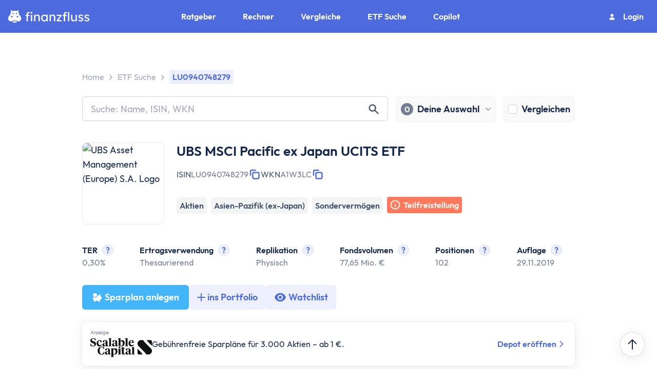

--- FILE ---
content_type: text/html; charset=utf-8
request_url: https://www.finanzfluss.de/informer/etf/lu0940748279/
body_size: 66150
content:
<!DOCTYPE html><html  lang="de" class="overflow-x-hidden scroll-smooth" style="overflow-y:scroll"><head><meta charset="utf-8"><meta name="viewport" content="width=device-width, initial-scale=1"><script type="importmap">{"imports":{"#entry":"/_nuxt/ChVtiBRf.js"}}</script><title>UBS MSCI Pacific ex Japan UCITS ETF | LU0940748279 | A1W3LC</title><link rel="stylesheet" href="/_nuxt/entry.D5iF7IQM.css" crossorigin><link rel="stylesheet" href="/_nuxt/DisclaimerParagraph.DaXB30MO.css" crossorigin><link rel="stylesheet" href="/_nuxt/MobileItem.Ce_8iUlT.css" crossorigin><link rel="stylesheet" href="/_nuxt/informerProducts.BSVdeK40.css" crossorigin><link rel="stylesheet" href="/_nuxt/Image.dpatOGAM.css" crossorigin><link rel="stylesheet" href="/_nuxt/download.CXo25Ebw.css" crossorigin><link rel="stylesheet" href="/_nuxt/CopyLabel.Be_f6Xsk.css" crossorigin><link rel="stylesheet" href="/_nuxt/Tooltip.B66gwnO0.css" crossorigin><link rel="stylesheet" href="/_nuxt/light.Dof72dLP.css" crossorigin><link rel="stylesheet" href="/_nuxt/HorizontalScrollbox.jjfX0pPH.css" crossorigin><link rel="stylesheet" href="/_nuxt/BillboardCard.CXboa8NC.css" crossorigin><link rel="stylesheet" href="/_nuxt/LinkedCard.oi96xkSB.css" crossorigin><link rel="stylesheet" href="/_nuxt/SelectDropdown.BIVFaUAe.css" crossorigin><link rel="stylesheet" href="/_nuxt/RectangularMultiToggleSwitch.BUxST2cL.css" crossorigin><link rel="stylesheet" href="/_nuxt/DateInput.DYaEMY5v.css" crossorigin><link rel="stylesheet" href="/_nuxt/Logo.CHI975er.css" crossorigin><link rel="stylesheet" href="/_nuxt/Modal.CCi4fPd8.css" crossorigin><link rel="stylesheet" href="/_nuxt/Card.CzXWD9kE.css" crossorigin><link rel="stylesheet" href="/_nuxt/Divider.BO9iMvvI.css" crossorigin><link rel="stylesheet" href="/_nuxt/AccordionItem.Cp_1Hq2t.css" crossorigin><link rel="stylesheet" href="/_nuxt/HeaderSearch.BX0GsiQ2.css" crossorigin><link rel="stylesheet" href="/_nuxt/ProductSelectionButton.tIJ66ngd.css" crossorigin><link rel="stylesheet" href="/_nuxt/search.D66n1mIs.css" crossorigin><link rel="stylesheet" href="/_nuxt/Checkbox.B0TpSBAQ.css" crossorigin><link rel="stylesheet" href="/_nuxt/SustainabilitySection.CVBCecro.css" crossorigin><link rel="stylesheet" href="/_nuxt/Section.BB4VNOZp.css" crossorigin><link rel="stylesheet" href="/_nuxt/SavingsRateSlider.BW6TTAxo.css" crossorigin><link rel="stylesheet" href="/_nuxt/NumberInput.tiiOa7ot.css" crossorigin><link rel="stylesheet" href="/_nuxt/InputRangeSlider.BWCtKgjR.css" crossorigin><link rel="stylesheet" href="/_nuxt/default.sXkYxM9e.css" crossorigin><link rel="stylesheet" href="/_nuxt/ProviderDisabledButton.DbDwWqqQ.css" crossorigin><link rel="stylesheet" href="/_nuxt/StarRating.BEndKXj2.css" crossorigin><link rel="stylesheet" href="/_nuxt/StockExchangeSection.DIy53Uzp.css" crossorigin><link rel="stylesheet" href="/_nuxt/SimilarProductsTable.C9p6W6xv.css" crossorigin><link rel="stylesheet" href="/_nuxt/Button.DDUk0BMZ.css" crossorigin><link rel="stylesheet" href="/_nuxt/EtfComparisonSearch.DWg98RhV.css" crossorigin><link rel="stylesheet" href="/_nuxt/TagWithRemove.DgHGQzN9.css" crossorigin><link rel="stylesheet" href="/_nuxt/NotificationLabel.9e5wHvCW.css" crossorigin><link rel="stylesheet" href="/_nuxt/CountryMapChart.DFfVC__7.css" crossorigin><link rel="stylesheet" href="/_nuxt/CountriesCard.C_s9rjXZ.css" crossorigin><link rel="stylesheet" href="/_nuxt/FormattedFlag.Opto3C9-.css" crossorigin><link rel="stylesheet" href="/_nuxt/RegionsCard.CcsIy_mF.css" crossorigin><link rel="stylesheet" href="/_nuxt/CurrencyCard.LD7R0oUe.css" crossorigin><link rel="stylesheet" href="/_nuxt/Tag.CSp9ULSz.css" crossorigin><link rel="stylesheet" href="/_nuxt/SectorCard.wUpyTM1X.css" crossorigin><link rel="stylesheet" href="/_nuxt/AssetAllocationChart.DbtJQ5R-.css" crossorigin><link rel="stylesheet" href="/_nuxt/MarketPricesChart.DUO2qiaJ.css" crossorigin><link rel="stylesheet" href="/_nuxt/YieldSection.B1XPGMjv.css" crossorigin><link rel="stylesheet" href="/_nuxt/PerformanceCard.BiME6Z3S.css" crossorigin><link rel="stylesheet" href="/_nuxt/RiskMetricsCard.BjZ1QZa2.css" crossorigin><link rel="stylesheet" href="/_nuxt/ReactivePagination.Bo-AOwTL.css" crossorigin><link rel="stylesheet" href="/_nuxt/Top10HoldingsCard.BoBlIST6.css" crossorigin><link rel="stylesheet" href="/_nuxt/MaximumDrawdownCard.DTHFUPvx.css" crossorigin><link rel="stylesheet" href="/_nuxt/PriceDifferenceTag.BV5eq4Nj.css" crossorigin><style>:where(.i-fa6-solid\:baby){display:inline-block;width:0.88em;height:1em;background-color:currentColor;-webkit-mask-image:var(--svg);mask-image:var(--svg);-webkit-mask-repeat:no-repeat;mask-repeat:no-repeat;-webkit-mask-size:100% 100%;mask-size:100% 100%;--svg:url("data:image/svg+xml,%3Csvg xmlns='http://www.w3.org/2000/svg' viewBox='0 0 448 512' width='448' height='512'%3E%3Cpath fill='black' d='M152 88a72 72 0 1 1 144 0a72 72 0 1 1-144 0M39.7 144.5c13-17.9 38-21.8 55.9-8.8l36.2 26.3c26.8 19.5 59.1 30 92.2 30s65.4-10.5 92.2-30l36.2-26.4c17.9-13 42.9-9 55.9 8.8s9 42.9-8.8 55.9l-36.2 26.4c-13.6 9.9-28.1 18.2-43.3 25V288H128v-36.3c-15.2-6.7-29.7-15.1-43.3-25l-36.2-26.4c-17.9-13-21.8-38-8.8-55.9zm89.8 184.8l60.6 53l-26 37.2l24.3 24.3c15.6 15.6 15.6 40.9 0 56.6s-40.9 15.6-56.6 0l-48-48C70 438.6 68.1 417 79.2 401.1l50.2-71.8zm128.5 53l60.6-53l50.2 71.8c11.1 15.9 9.2 37.5-4.5 51.2l-48 48c-15.6 15.6-40.9 15.6-56.6 0s-15.6-40.9 0-56.6l24.3-24.3l-26-37.2z'/%3E%3C/svg%3E")}:where(.i-fa6-solid\:basket-shopping){display:inline-block;width:1.13em;height:1em;background-color:currentColor;-webkit-mask-image:var(--svg);mask-image:var(--svg);-webkit-mask-repeat:no-repeat;mask-repeat:no-repeat;-webkit-mask-size:100% 100%;mask-size:100% 100%;--svg:url("data:image/svg+xml,%3Csvg xmlns='http://www.w3.org/2000/svg' viewBox='0 0 576 512' width='576' height='512'%3E%3Cpath fill='black' d='M253.3 35.1c6.1-11.8 1.5-26.3-10.2-32.4s-26.3-1.5-32.4 10.2L117.6 192H32c-17.7 0-32 14.3-32 32s14.3 32 32 32l51.9 207.5C91 492 116.6 512 146 512h284c29.4 0 55-20 62.1-48.5L544 256c17.7 0 32-14.3 32-32s-14.3-32-32-32h-85.6L365.3 12.9c-6.1-11.7-20.6-16.3-32.4-10.2s-16.3 20.6-10.2 32.4L404.3 192H171.7zM192 304v96c0 8.8-7.2 16-16 16s-16-7.2-16-16v-96c0-8.8 7.2-16 16-16s16 7.2 16 16m96-16c8.8 0 16 7.2 16 16v96c0 8.8-7.2 16-16 16s-16-7.2-16-16v-96c0-8.8 7.2-16 16-16m128 16v96c0 8.8-7.2 16-16 16s-16-7.2-16-16v-96c0-8.8 7.2-16 16-16s16 7.2 16 16'/%3E%3C/svg%3E")}:where(.i-fa6-solid\:bolt){display:inline-block;width:0.88em;height:1em;background-color:currentColor;-webkit-mask-image:var(--svg);mask-image:var(--svg);-webkit-mask-repeat:no-repeat;mask-repeat:no-repeat;-webkit-mask-size:100% 100%;mask-size:100% 100%;--svg:url("data:image/svg+xml,%3Csvg xmlns='http://www.w3.org/2000/svg' viewBox='0 0 448 512' width='448' height='512'%3E%3Cpath fill='black' d='M349.4 44.6c5.9-13.7 1.5-29.7-10.6-38.5s-28.6-8-39.9 1.8l-256 224c-10 8.8-13.6 22.9-8.9 35.3S50.7 288 64 288h111.5L98.6 467.4c-5.9 13.7-1.5 29.7 10.6 38.5s28.6 8 39.9-1.8l256-224c10-8.8 13.6-22.9 8.9-35.3s-16.6-20.7-30-20.7H272.5z'/%3E%3C/svg%3E")}:where(.i-fa6-solid\:bottle-droplet){display:inline-block;width:0.63em;height:1em;background-color:currentColor;-webkit-mask-image:var(--svg);mask-image:var(--svg);-webkit-mask-repeat:no-repeat;mask-repeat:no-repeat;-webkit-mask-size:100% 100%;mask-size:100% 100%;--svg:url("data:image/svg+xml,%3Csvg xmlns='http://www.w3.org/2000/svg' viewBox='0 0 320 512' width='320' height='512'%3E%3Cpath fill='black' d='M96 0C82.7 0 72 10.7 72 24s10.7 24 24 24c4.4 0 8 3.6 8 8v64.9c0 12.2-7.2 23.1-17.2 30.1C53.7 174.1 32 212.5 32 256v192c0 35.3 28.7 64 64 64h128c35.3 0 64-28.7 64-64V256c0-43.5-21.7-81.9-54.8-105c-10-7-17.2-17.9-17.2-30.1V56c0-4.4 3.6-8 8-8c13.3 0 24-10.7 24-24S237.3 0 224 0zm64 382c-26.5 0-48-20.1-48-45c0-16.8 22.1-48.1 36.3-66.4c6-7.8 17.5-7.8 23.5 0c14.1 18.3 36.2 49.6 36.2 66.4c0 24.9-21.5 45-48 45'/%3E%3C/svg%3E")}:where(.i-fa6-solid\:bug){display:inline-block;width:1em;height:1em;background-color:currentColor;-webkit-mask-image:var(--svg);mask-image:var(--svg);-webkit-mask-repeat:no-repeat;mask-repeat:no-repeat;-webkit-mask-size:100% 100%;mask-size:100% 100%;--svg:url("data:image/svg+xml,%3Csvg xmlns='http://www.w3.org/2000/svg' viewBox='0 0 512 512' width='512' height='512'%3E%3Cpath fill='black' d='M256 0c53 0 96 43 96 96v3.6c0 15.7-12.7 28.4-28.4 28.4H188.5c-15.7 0-28.4-12.7-28.4-28.4V96c0-53 43-96 96-96zM41.4 105.4c12.5-12.5 32.8-12.5 45.3 0l64 64c.7.7 1.3 1.4 1.9 2.1c14.2-7.3 30.4-11.4 47.5-11.4h112c17.1 0 33.2 4.1 47.5 11.4c.6-.7 1.2-1.4 1.9-2.1l64-64c12.5-12.5 32.8-12.5 45.3 0s12.5 32.8 0 45.3l-64 64c-.7.7-1.4 1.3-2.1 1.9c6.2 12 10.1 25.3 11.1 39.5h64.3c17.7 0 32 14.3 32 32s-14.3 32-32 32h-64c0 24.6-5.5 47.8-15.4 68.6q3.3 1.95 6 4.8l64 64c12.5 12.5 12.5 32.8 0 45.3s-32.8 12.5-45.3 0l-63.1-63.1c-24.5 21.8-55.8 36.2-90.3 39.6V240c0-8.8-7.2-16-16-16s-16 7.2-16 16v239.2c-34.5-3.4-65.8-17.8-90.3-39.6l-63.1 63c-12.5 12.5-32.8 12.5-45.3 0s-12.5-32.8 0-45.3l64-64c1.9-1.9 3.9-3.4 6-4.8C101.5 367.8 96 344.6 96 320H32c-17.7 0-32-14.3-32-32s14.3-32 32-32h64.3c1.1-14.1 5-27.5 11.1-39.5c-.7-.6-1.4-1.2-2.1-1.9l-64-64c-12.5-12.5-12.5-32.8 0-45.3z'/%3E%3C/svg%3E")}:where(.i-fa6-solid\:building-circle-check){display:inline-block;width:1.25em;height:1em;background-color:currentColor;-webkit-mask-image:var(--svg);mask-image:var(--svg);-webkit-mask-repeat:no-repeat;mask-repeat:no-repeat;-webkit-mask-size:100% 100%;mask-size:100% 100%;--svg:url("data:image/svg+xml,%3Csvg xmlns='http://www.w3.org/2000/svg' viewBox='0 0 640 512' width='640' height='512'%3E%3Cpath fill='black' d='M48 0C21.5 0 0 21.5 0 48v416c0 26.5 21.5 48 48 48h96v-80c0-26.5 21.5-48 48-48s48 21.5 48 48v80h96c15.1 0 28.5-6.9 37.3-17.8c-32.9-32-53.3-76.7-53.3-126.2c0-54.7 24.9-103.5 64-135.8V48c0-26.5-21.5-48-48-48zm16 240c0-8.8 7.2-16 16-16h32c8.8 0 16 7.2 16 16v32c0 8.8-7.2 16-16 16H80c-8.8 0-16-7.2-16-16zm112-16h32c8.8 0 16 7.2 16 16v32c0 8.8-7.2 16-16 16h-32c-8.8 0-16-7.2-16-16v-32c0-8.8 7.2-16 16-16m80 16c0-8.8 7.2-16 16-16h32c8.8 0 16 7.2 16 16v32c0 8.8-7.2 16-16 16h-32c-8.8 0-16-7.2-16-16zM80 96h32c8.8 0 16 7.2 16 16v32c0 8.8-7.2 16-16 16H80c-8.8 0-16-7.2-16-16v-32c0-8.8 7.2-16 16-16m80 16c0-8.8 7.2-16 16-16h32c8.8 0 16 7.2 16 16v32c0 8.8-7.2 16-16 16h-32c-8.8 0-16-7.2-16-16zm112-16h32c8.8 0 16 7.2 16 16v32c0 8.8-7.2 16-16 16h-32c-8.8 0-16-7.2-16-16v-32c0-8.8 7.2-16 16-16m368 272a144 144 0 1 0-288 0a144 144 0 1 0 288 0m-76.7-43.3c6.2 6.2 6.2 16.4 0 22.6l-72 72c-6.2 6.2-16.4 6.2-22.6 0l-40-40c-6.2-6.2-6.2-16.4 0-22.6s16.4-6.2 22.6 0l28.7 28.7l60.7-60.7c6.2-6.2 16.4-6.2 22.6 0'/%3E%3C/svg%3E")}:where(.i-fa6-solid\:building-columns){display:inline-block;width:1em;height:1em;background-color:currentColor;-webkit-mask-image:var(--svg);mask-image:var(--svg);-webkit-mask-repeat:no-repeat;mask-repeat:no-repeat;-webkit-mask-size:100% 100%;mask-size:100% 100%;--svg:url("data:image/svg+xml,%3Csvg xmlns='http://www.w3.org/2000/svg' viewBox='0 0 512 512' width='512' height='512'%3E%3Cpath fill='black' d='m243.4 2.6l-224 96c-14 6-21.8 21-18.7 35.8S16.8 160 32 160v8c0 13.3 10.7 24 24 24h400c13.3 0 24-10.7 24-24v-8c15.2 0 28.3-10.7 31.3-25.6s-4.8-29.9-18.7-35.8l-224-96c-8-3.4-17.2-3.4-25.2 0M128 224H64v196.3c-.6.3-1.2.7-1.8 1.1l-48 32c-11.7 7.8-17 22.4-12.9 35.9S17.9 512 32 512h448c14.1 0 26.5-9.2 30.6-22.7s-1.1-28.1-12.9-35.9l-48-32c-.6-.4-1.2-.7-1.8-1.1L448 224h-64v192h-40V224h-64v192h-48V224h-64v192h-40zM256 64a32 32 0 1 1 0 64a32 32 0 1 1 0-64'/%3E%3C/svg%3E")}:where(.i-fa6-solid\:building-shield){display:inline-block;width:1.13em;height:1em;background-color:currentColor;-webkit-mask-image:var(--svg);mask-image:var(--svg);-webkit-mask-repeat:no-repeat;mask-repeat:no-repeat;-webkit-mask-size:100% 100%;mask-size:100% 100%;--svg:url("data:image/svg+xml,%3Csvg xmlns='http://www.w3.org/2000/svg' viewBox='0 0 576 512' width='576' height='512'%3E%3Cpath fill='black' d='M0 48C0 21.5 21.5 0 48 0h288c26.5 0 48 21.5 48 48v159l-42.4 17H272c-8.8 0-16 7.2-16 16v64c0 .9.1 1.7.2 2.6c2.3 58.1 24.1 144.8 98.7 201.5c-5.8 2.5-12.2 3.9-18.9 3.9h-96v-80c0-26.5-21.5-48-48-48s-48 21.5-48 48v80H48c-26.5 0-48-21.5-48-48zm80 176c-8.8 0-16 7.2-16 16v32c0 8.8 7.2 16 16 16h32c8.8 0 16-7.2 16-16v-32c0-8.8-7.2-16-16-16zm80 16v32c0 8.8 7.2 16 16 16h32c8.8 0 16-7.2 16-16v-32c0-8.8-7.2-16-16-16h-32c-8.8 0-16 7.2-16 16M64 112v32c0 8.8 7.2 16 16 16h32c8.8 0 16-7.2 16-16v-32c0-8.8-7.2-16-16-16H80c-8.8 0-16 7.2-16 16m112-16c-8.8 0-16 7.2-16 16v32c0 8.8 7.2 16 16 16h32c8.8 0 16-7.2 16-16v-32c0-8.8-7.2-16-16-16zm80 16v32c0 8.8 7.2 16 16 16h32c8.8 0 16-7.2 16-16v-32c0-8.8-7.2-16-16-16h-32c-8.8 0-16 7.2-16 16m167.1 113.7c5.7-2.3 12.1-2.3 17.8 0l120 48c9.1 3.7 15.1 12.5 15.1 22.3c0 63.3-25.9 168.8-134.8 214.2c-5.9 2.5-12.6 2.5-18.5 0C313.9 464.8 288 359.3 288 296c0-9.8 6-18.6 15.1-22.3zM527.4 312L432 273.8v187.8c68.2-33 91.5-99 95.4-149.7z'/%3E%3C/svg%3E")}:where(.i-fa6-solid\:building-user){display:inline-block;width:1.25em;height:1em;background-color:currentColor;-webkit-mask-image:var(--svg);mask-image:var(--svg);-webkit-mask-repeat:no-repeat;mask-repeat:no-repeat;-webkit-mask-size:100% 100%;mask-size:100% 100%;--svg:url("data:image/svg+xml,%3Csvg xmlns='http://www.w3.org/2000/svg' viewBox='0 0 640 512' width='640' height='512'%3E%3Cpath fill='black' d='M48 0C21.5 0 0 21.5 0 48v416c0 26.5 21.5 48 48 48h96v-80c0-26.5 21.5-48 48-48s48 21.5 48 48v80h89.9c-6.3-10.2-9.9-22.2-9.9-35.1c0-46.9 25.8-87.8 64-109.2V48c0-26.5-21.5-48-48-48zm16 240c0-8.8 7.2-16 16-16h32c8.8 0 16 7.2 16 16v32c0 8.8-7.2 16-16 16H80c-8.8 0-16-7.2-16-16zm112-16h32c8.8 0 16 7.2 16 16v32c0 8.8-7.2 16-16 16h-32c-8.8 0-16-7.2-16-16v-32c0-8.8 7.2-16 16-16m80 16c0-8.8 7.2-16 16-16h32c8.8 0 16 7.2 16 16v32c0 8.8-7.2 16-16 16h-32c-8.8 0-16-7.2-16-16zM80 96h32c8.8 0 16 7.2 16 16v32c0 8.8-7.2 16-16 16H80c-8.8 0-16-7.2-16-16v-32c0-8.8 7.2-16 16-16m80 16c0-8.8 7.2-16 16-16h32c8.8 0 16 7.2 16 16v32c0 8.8-7.2 16-16 16h-32c-8.8 0-16-7.2-16-16zm112-16h32c8.8 0 16 7.2 16 16v32c0 8.8-7.2 16-16 16h-32c-8.8 0-16-7.2-16-16v-32c0-8.8 7.2-16 16-16m304 176a80 80 0 1 0-160 0a80 80 0 1 0 160 0M352 477.1c0 19.3 15.6 34.9 34.9 34.9h218.2c19.3 0 34.9-15.6 34.9-34.9c0-51.4-41.7-93.1-93.1-93.1H445.1c-51.4 0-93.1 41.7-93.1 93.1'/%3E%3C/svg%3E")}:where(.i-fa6-solid\:chart-line){display:inline-block;width:1em;height:1em;background-color:currentColor;-webkit-mask-image:var(--svg);mask-image:var(--svg);-webkit-mask-repeat:no-repeat;mask-repeat:no-repeat;-webkit-mask-size:100% 100%;mask-size:100% 100%;--svg:url("data:image/svg+xml,%3Csvg xmlns='http://www.w3.org/2000/svg' viewBox='0 0 512 512' width='512' height='512'%3E%3Cpath fill='black' d='M64 64c0-17.7-14.3-32-32-32S0 46.3 0 64v336c0 44.2 35.8 80 80 80h400c17.7 0 32-14.3 32-32s-14.3-32-32-32H80c-8.8 0-16-7.2-16-16zm406.6 86.6c12.5-12.5 12.5-32.8 0-45.3s-32.8-12.5-45.3 0L320 210.7l-57.4-57.4c-12.5-12.5-32.8-12.5-45.3 0l-112 112c-12.5 12.5-12.5 32.8 0 45.3s32.8 12.5 45.3 0l89.4-89.3l57.4 57.4c12.5 12.5 32.8 12.5 45.3 0l128-128z'/%3E%3C/svg%3E")}:where(.i-fa6-solid\:code){display:inline-block;width:1.25em;height:1em;background-color:currentColor;-webkit-mask-image:var(--svg);mask-image:var(--svg);-webkit-mask-repeat:no-repeat;mask-repeat:no-repeat;-webkit-mask-size:100% 100%;mask-size:100% 100%;--svg:url("data:image/svg+xml,%3Csvg xmlns='http://www.w3.org/2000/svg' viewBox='0 0 640 512' width='640' height='512'%3E%3Cpath fill='black' d='M392.8 1.2c-17-4.9-34.7 5-39.6 22l-128 448c-4.9 17 5 34.7 22 39.6s34.7-5 39.6-22l128-448c4.9-17-5-34.7-22-39.6m80.6 120.1c-12.5 12.5-12.5 32.8 0 45.3l89.3 89.4l-89.4 89.4c-12.5 12.5-12.5 32.8 0 45.3s32.8 12.5 45.3 0l112-112c12.5-12.5 12.5-32.8 0-45.3l-112-112c-12.5-12.5-32.8-12.5-45.3 0zm-306.7 0c-12.5-12.5-32.8-12.5-45.3 0l-112 112c-12.5 12.5-12.5 32.8 0 45.3l112 112c12.5 12.5 32.8 12.5 45.3 0s12.5-32.8 0-45.3L77.3 256l89.4-89.4c12.5-12.5 12.5-32.8 0-45.3'/%3E%3C/svg%3E")}:where(.i-fa6-solid\:cookie-bite){display:inline-block;width:1em;height:1em;background-color:currentColor;-webkit-mask-image:var(--svg);mask-image:var(--svg);-webkit-mask-repeat:no-repeat;mask-repeat:no-repeat;-webkit-mask-size:100% 100%;mask-size:100% 100%;--svg:url("data:image/svg+xml,%3Csvg xmlns='http://www.w3.org/2000/svg' viewBox='0 0 512 512' width='512' height='512'%3E%3Cpath fill='black' d='M257.5 27.6c-.8-5.4-4.9-9.8-10.3-10.6c-22.1-3.1-44.6.9-64.4 11.4l-74 39.5c-19.7 10.5-35.6 27-45.4 47.1l-36.7 75.6c-9.8 20.1-13 42.9-9.1 64.9l14.5 82.8c3.9 22.1 14.6 42.3 30.7 57.9l60.3 58.4c16.1 15.6 36.6 25.6 58.7 28.7l83 11.7c22.1 3.1 44.6-.9 64.4-11.4l74-39.5c19.7-10.5 35.6-27 45.4-47.2l36.7-75.5c9.8-20.1 13-42.9 9.1-64.9c-.9-5.3-5.3-9.3-10.6-10.1c-51.5-8.2-92.8-47.1-104.5-97.4c-1.8-7.6-8-13.4-15.7-14.6c-54.6-8.7-97.7-52-106.2-106.8zM208 144a32 32 0 1 1 0 64a32 32 0 1 1 0-64m-64 192a32 32 0 1 1 64 0a32 32 0 1 1-64 0m224-64a32 32 0 1 1 0 64a32 32 0 1 1 0-64'/%3E%3C/svg%3E")}:where(.i-fa6-solid\:dice){display:inline-block;width:1.25em;height:1em;background-color:currentColor;-webkit-mask-image:var(--svg);mask-image:var(--svg);-webkit-mask-repeat:no-repeat;mask-repeat:no-repeat;-webkit-mask-size:100% 100%;mask-size:100% 100%;--svg:url("data:image/svg+xml,%3Csvg xmlns='http://www.w3.org/2000/svg' viewBox='0 0 640 512' width='640' height='512'%3E%3Cpath fill='black' d='M274.9 34.3c-28.1-28.1-73.7-28.1-101.8 0L34.3 173.1c-28.1 28.1-28.1 73.7 0 101.8l138.8 138.8c28.1 28.1 73.7 28.1 101.8 0l138.8-138.8c28.1-28.1 28.1-73.7 0-101.8zM200 224a24 24 0 1 1 48 0a24 24 0 1 1-48 0M96 200a24 24 0 1 1 0 48a24 24 0 1 1 0-48m128 176a24 24 0 1 1 0-48a24 24 0 1 1 0 48m128-176a24 24 0 1 1 0 48a24 24 0 1 1 0-48m-128-80a24 24 0 1 1 0-48a24 24 0 1 1 0 48m96 328c0 35.3 28.7 64 64 64h192c35.3 0 64-28.7 64-64V256c0-35.3-28.7-64-64-64H461.7c11.6 36 3.1 77-25.4 105.5L320 413.8zm160-120a24 24 0 1 1 0 48a24 24 0 1 1 0-48'/%3E%3C/svg%3E")}:where(.i-fa6-solid\:dna){display:inline-block;width:0.88em;height:1em;background-color:currentColor;-webkit-mask-image:var(--svg);mask-image:var(--svg);-webkit-mask-repeat:no-repeat;mask-repeat:no-repeat;-webkit-mask-size:100% 100%;mask-size:100% 100%;--svg:url("data:image/svg+xml,%3Csvg xmlns='http://www.w3.org/2000/svg' viewBox='0 0 448 512' width='448' height='512'%3E%3Cpath fill='black' d='M416 0c17.7 0 32 14.3 32 32c0 59.8-30.3 107.5-69.4 146.6c-28 28-62.5 53.5-97.3 77.4l-2.5 1.7c-11.9 8.1-23.8 16.1-35.5 23.9l-1.6 1c-6 4-11.9 7.9-17.8 11.9c-20.9 14-40.8 27.7-59.3 41.5h118.5c-9.8-7.4-20.1-14.7-30.7-22.1l7-4.7l3-2c15.1-10.1 30.9-20.6 46.7-31.6c25 18.1 48.9 37.3 69.4 57.7C417.7 372.5 448 420.2 448 480c0 17.7-14.3 32-32 32s-32-14.3-32-32H64c0 17.7-14.3 32-32 32S0 497.7 0 480c0-59.8 30.3-107.5 69.4-146.6c28-28 62.5-53.5 97.3-77.4c-34.8-23.9-69.3-49.3-97.3-77.4C30.3 139.5 0 91.8 0 32C0 14.3 14.3 0 32 0s32 14.3 32 32h320c0-17.7 14.3-32 32-32m-77.4 384H109.4c-10.1 10.6-18.6 21.3-25.5 32h280.2c-6.8-10.7-15.3-21.4-25.5-32M109.4 128h229.2c10.1-10.7 18.6-21.3 25.5-32H83.9c6.8 10.7 15.3 21.3 25.5 32m55.4 48c18.4 13.8 38.4 27.5 59.3 41.5c20.9-14 40.8-27.7 59.3-41.5H164.9z'/%3E%3C/svg%3E")}:where(.i-fa6-solid\:handshake){display:inline-block;width:1.25em;height:1em;background-color:currentColor;-webkit-mask-image:var(--svg);mask-image:var(--svg);-webkit-mask-repeat:no-repeat;mask-repeat:no-repeat;-webkit-mask-size:100% 100%;mask-size:100% 100%;--svg:url("data:image/svg+xml,%3Csvg xmlns='http://www.w3.org/2000/svg' viewBox='0 0 640 512' width='640' height='512'%3E%3Cpath fill='black' d='m323.4 85.2l-96.8 78.4c-16.1 13-19.2 36.4-7 53.1c12.9 17.8 38 21.3 55.3 7.8l99.3-77.2c7-5.4 17-4.2 22.5 2.8s4.2 17-2.8 22.5L373 188.8l139 128V128h-.7l-3.9-2.5L434.8 79c-15.3-9.8-33.2-15-51.4-15c-21.8 0-43 7.5-60 21.2m22.8 124.4l-51.7 40.2c-31.5 24.6-77.2 18.2-100.8-14.2c-22.2-30.5-16.6-73.1 12.7-96.8l83.2-67.3c-11.6-4.9-24.1-7.4-36.8-7.4C234 64 215.7 69.6 200 80l-72 48v224h28.2l91.4 83.4c19.6 17.9 49.9 16.5 67.8-3.1c5.5-6.1 9.2-13.2 11.1-20.6l17 15.6c19.5 17.9 49.9 16.6 67.8-2.9c4.5-4.9 7.8-10.6 9.9-16.5c19.4 13 45.8 10.3 62.1-7.5c17.9-19.5 16.6-49.9-2.9-67.8zM16 128c-8.8 0-16 7.2-16 16v208c0 17.7 14.3 32 32 32h32c17.7 0 32-14.3 32-32V128zm32 192a16 16 0 1 1 0 32a16 16 0 1 1 0-32m496-192v224c0 17.7 14.3 32 32 32h32c17.7 0 32-14.3 32-32V144c0-8.8-7.2-16-16-16zm32 208a16 16 0 1 1 32 0a16 16 0 1 1-32 0'/%3E%3C/svg%3E")}:where(.i-fa6-solid\:heart-pulse){display:inline-block;width:1em;height:1em;background-color:currentColor;-webkit-mask-image:var(--svg);mask-image:var(--svg);-webkit-mask-repeat:no-repeat;mask-repeat:no-repeat;-webkit-mask-size:100% 100%;mask-size:100% 100%;--svg:url("data:image/svg+xml,%3Csvg xmlns='http://www.w3.org/2000/svg' viewBox='0 0 512 512' width='512' height='512'%3E%3Cpath fill='black' d='M228.3 469.1L47.6 300.4c-4.2-3.9-8.2-8.1-11.9-12.4h87c22.6 0 43-13.6 51.7-34.5l10.5-25.2l49.3 109.5c3.8 8.5 12.1 14 21.4 14.1s17.8-5 22-13.3l42.4-84.9l1.7 3.4c9.5 19 28.9 31 50.1 31h104.5c-3.7 4.3-7.7 8.5-11.9 12.4L283.7 469.1c-7.5 7-17.4 10.9-27.7 10.9s-20.2-3.9-27.7-10.9M503.7 240h-132c-3 0-5.8-1.7-7.2-4.4l-23.2-46.3c-4.1-8.1-12.4-13.3-21.5-13.3s-17.4 5.1-21.5 13.3l-41.4 82.8l-51-113.9c-3.9-8.7-12.7-14.3-22.2-14.1s-18.1 5.9-21.8 14.8l-31.8 76.3c-1.2 3-4.2 4.9-7.4 4.9L16 240c-2.6 0-5 .4-7.3 1.1C3 225.2 0 208.2 0 190.9v-5.8c0-69.9 50.5-129.5 119.4-141c45.6-7.6 92 7.3 124.6 39.9l12 12l12-12c32.6-32.6 79-47.5 124.6-39.9c68.9 11.5 119.4 71.1 119.4 141v5.8c0 16.9-2.8 33.5-8.3 49.1'/%3E%3C/svg%3E")}:where(.i-fa6-solid\:helmet-safety){display:inline-block;width:1.13em;height:1em;background-color:currentColor;-webkit-mask-image:var(--svg);mask-image:var(--svg);-webkit-mask-repeat:no-repeat;mask-repeat:no-repeat;-webkit-mask-size:100% 100%;mask-size:100% 100%;--svg:url("data:image/svg+xml,%3Csvg xmlns='http://www.w3.org/2000/svg' viewBox='0 0 576 512' width='576' height='512'%3E%3Cpath fill='black' d='M256 32c-17.7 0-32 14.3-32 32v101.9c0 5.6-4.5 10.1-10.1 10.1c-3.6 0-7-1.9-8.8-5.1l-48-83.9C83 123.5 32 199.8 32 288v64h512v-66.4c-.9-87.2-51.7-162.4-125.1-198.6l-48 83.9c-1.8 3.2-5.2 5.1-8.8 5.1c-5.6 0-10.1-4.5-10.1-10.1V64c0-17.7-14.3-32-32-32zM16.6 384C7.4 384 0 391.4 0 400.6c0 4.7 2 9.2 5.8 11.9C27.5 428.4 111.8 480 288 480s260.5-51.6 282.2-67.5c3.8-2.8 5.8-7.2 5.8-11.9c0-9.2-7.4-16.6-16.6-16.6z'/%3E%3C/svg%3E")}:where(.i-fa6-solid\:jet-fighter){display:inline-block;width:1.25em;height:1em;background-color:currentColor;-webkit-mask-image:var(--svg);mask-image:var(--svg);-webkit-mask-repeat:no-repeat;mask-repeat:no-repeat;-webkit-mask-size:100% 100%;mask-size:100% 100%;--svg:url("data:image/svg+xml,%3Csvg xmlns='http://www.w3.org/2000/svg' viewBox='0 0 640 512' width='640' height='512'%3E%3Cpath fill='black' d='M160 24c0-13.3 10.7-24 24-24h112c13.3 0 24 10.7 24 24s-10.7 24-24 24h-16l104 144h116.4c7.7 0 15.3 1.4 22.5 4.1L625 234.4c9 3.4 15 12 15 21.6s-6 18.2-15 21.6l-102.1 38.3c-7.2 2.7-14.8 4.1-22.5 4.1H384L280 464h16c13.3 0 24 10.7 24 24s-10.7 24-24 24H184c-13.3 0-24-10.7-24-24s10.7-24 24-24h8V320h-32l-54.6 54.6c-6 6-14.1 9.4-22.6 9.4H64c-17.7 0-32-14.3-32-32v-64c-17.7 0-32-14.3-32-32s14.3-32 32-32v-64c0-17.7 14.3-32 32-32h18.7c8.5 0 16.6 3.4 22.6 9.4L160 192h32V48h-8c-13.3 0-24-10.7-24-24M80 240c-8.8 0-16 7.2-16 16s7.2 16 16 16h64c8.8 0 16-7.2 16-16s-7.2-16-16-16z'/%3E%3C/svg%3E")}:where(.i-fa6-solid\:laptop){display:inline-block;width:1.25em;height:1em;background-color:currentColor;-webkit-mask-image:var(--svg);mask-image:var(--svg);-webkit-mask-repeat:no-repeat;mask-repeat:no-repeat;-webkit-mask-size:100% 100%;mask-size:100% 100%;--svg:url("data:image/svg+xml,%3Csvg xmlns='http://www.w3.org/2000/svg' viewBox='0 0 640 512' width='640' height='512'%3E%3Cpath fill='black' d='M128 32c-35.3 0-64 28.7-64 64v256h64V96h384v256h64V96c0-35.3-28.7-64-64-64zM19.2 384C8.6 384 0 392.6 0 403.2C0 445.6 34.4 480 76.8 480h486.4c42.4 0 76.8-34.4 76.8-76.8c0-10.6-8.6-19.2-19.2-19.2z'/%3E%3C/svg%3E")}:where(.i-fa6-solid\:martini-glass){display:inline-block;width:1em;height:1em;background-color:currentColor;-webkit-mask-image:var(--svg);mask-image:var(--svg);-webkit-mask-repeat:no-repeat;mask-repeat:no-repeat;-webkit-mask-size:100% 100%;mask-size:100% 100%;--svg:url("data:image/svg+xml,%3Csvg xmlns='http://www.w3.org/2000/svg' viewBox='0 0 512 512' width='512' height='512'%3E%3Cpath fill='black' d='M32 0C19.1 0 7.4 7.8 2.4 19.8S.2 45.5 9.3 54.7L224 269.3V448h-64c-17.7 0-32 14.3-32 32s14.3 32 32 32h192c17.7 0 32-14.3 32-32s-14.3-32-32-32h-64V269.3L502.6 54.6c9.2-9.2 11.9-22.9 6.9-34.9S492.9 0 480 0zm141.3 128l-64-64h293.5l-64 64z'/%3E%3C/svg%3E")}:where(.i-fa6-solid\:microscope){display:inline-block;width:1em;height:1em;background-color:currentColor;-webkit-mask-image:var(--svg);mask-image:var(--svg);-webkit-mask-repeat:no-repeat;mask-repeat:no-repeat;-webkit-mask-size:100% 100%;mask-size:100% 100%;--svg:url("data:image/svg+xml,%3Csvg xmlns='http://www.w3.org/2000/svg' viewBox='0 0 512 512' width='512' height='512'%3E%3Cpath fill='black' d='M160 32c0-17.7 14.3-32 32-32h32c17.7 0 32 14.3 32 32c17.7 0 32 14.3 32 32v224c0 17.7-14.3 32-32 32c0 17.7-14.3 32-32 32h-32c-17.7 0-32-14.3-32-32c-17.7 0-32-14.3-32-32V64c0-17.7 14.3-32 32-32M32 448h288c70.7 0 128-57.3 128-128s-57.3-128-128-128v-64c106 0 192 86 192 192c0 49.2-18.5 94-48.9 128H480c17.7 0 32 14.3 32 32s-14.3 32-32 32H32c-17.7 0-32-14.3-32-32s14.3-32 32-32m80-64h192c8.8 0 16 7.2 16 16s-7.2 16-16 16H112c-8.8 0-16-7.2-16-16s7.2-16 16-16'/%3E%3C/svg%3E")}:where(.i-fa6-solid\:network-wired){display:inline-block;width:1.25em;height:1em;background-color:currentColor;-webkit-mask-image:var(--svg);mask-image:var(--svg);-webkit-mask-repeat:no-repeat;mask-repeat:no-repeat;-webkit-mask-size:100% 100%;mask-size:100% 100%;--svg:url("data:image/svg+xml,%3Csvg xmlns='http://www.w3.org/2000/svg' viewBox='0 0 640 512' width='640' height='512'%3E%3Cpath fill='black' d='M256 64h128v64H256zM240 0c-26.5 0-48 21.5-48 48v96c0 26.5 21.5 48 48 48h48v32H32c-17.7 0-32 14.3-32 32s14.3 32 32 32h96v32H80c-26.5 0-48 21.5-48 48v96c0 26.5 21.5 48 48 48h160c26.5 0 48-21.5 48-48v-96c0-26.5-21.5-48-48-48h-48v-32h256v32h-48c-26.5 0-48 21.5-48 48v96c0 26.5 21.5 48 48 48h160c26.5 0 48-21.5 48-48v-96c0-26.5-21.5-48-48-48h-48v-32h96c17.7 0 32-14.3 32-32s-14.3-32-32-32H352v-32h48c26.5 0 48-21.5 48-48V48c0-26.5-21.5-48-48-48zM96 448v-64h128v64zm320-64h128v64H416z'/%3E%3C/svg%3E")}:where(.i-fa6-solid\:oil-well){display:inline-block;width:1.13em;height:1em;background-color:currentColor;-webkit-mask-image:var(--svg);mask-image:var(--svg);-webkit-mask-repeat:no-repeat;mask-repeat:no-repeat;-webkit-mask-size:100% 100%;mask-size:100% 100%;--svg:url("data:image/svg+xml,%3Csvg xmlns='http://www.w3.org/2000/svg' viewBox='0 0 576 512' width='576' height='512'%3E%3Cpath fill='black' d='M528.3 61.3c-11.4-42.7-55.3-68-98-56.6l-15.4 4.1C397.8 13.4 387.7 31 392.3 48l24.5 91.4l-108.3 28.1l-6.3-18.1c-4.5-12.8-16.6-21.4-30.2-21.4s-25.7 8.6-30.2 21.4l-13.6 39L96 222.6V184c0-13.3-10.7-24-24-24s-24 10.7-24 24v264H32c-17.7 0-32 14.3-32 32s14.3 32 32 32h512c17.7 0 32-14.3 32-32s-14.3-32-32-32H406.7L340 257.5l-62.2 16.1l27.5 78.4h-66.6l26.3-75l-74.6 19.3L137.3 448H96V288.8l337.4-87.5l25.2 94c4.6 17.1 22.1 27.2 39.2 22.6l15.5-4.1c42.7-11.4 68-55.3 56.6-98zM205.1 448l11.2-32h111.4l11.2 32z'/%3E%3C/svg%3E")}:where(.i-fa6-solid\:paw){display:inline-block;width:1em;height:1em;background-color:currentColor;-webkit-mask-image:var(--svg);mask-image:var(--svg);-webkit-mask-repeat:no-repeat;mask-repeat:no-repeat;-webkit-mask-size:100% 100%;mask-size:100% 100%;--svg:url("data:image/svg+xml,%3Csvg xmlns='http://www.w3.org/2000/svg' viewBox='0 0 512 512' width='512' height='512'%3E%3Cpath fill='black' d='M226.5 92.9c14.3 42.9-.3 86.2-32.6 96.8s-70.1-15.6-84.4-58.5s.3-86.2 32.6-96.8s70.1 15.6 84.4 58.5M100.4 198.6c18.9 32.4 14.3 70.1-10.2 84.1s-59.7-.9-78.5-33.3s-14.4-70.1 10.1-84.1s59.7.9 78.5 33.3zM69.2 401.2C121.6 259.9 214.7 224 256 224s134.4 35.9 186.8 177.2c3.6 9.7 5.2 20.1 5.2 30.5v1.6c0 25.8-20.9 46.7-46.7 46.7c-11.5 0-22.9-1.4-34-4.2l-88-22c-15.3-3.8-31.3-3.8-46.6 0l-88 22c-11.1 2.8-22.5 4.2-34 4.2c-25.8 0-46.7-20.9-46.7-46.7v-1.6c0-10.4 1.6-20.8 5.2-30.5m352.6-118.5c-24.5-14-29.1-51.7-10.2-84.1s54-47.3 78.5-33.3s29.1 51.7 10.2 84.1s-54 47.3-78.5 33.3m-111.7-93c-32.3-10.6-46.9-53.9-32.6-96.8s52.1-69.1 84.4-58.5s46.9 53.9 32.6 96.8s-52.1 69.1-84.4 58.5'/%3E%3C/svg%3E")}:where(.i-fa6-solid\:person-digging){display:inline-block;width:1.13em;height:1em;background-color:currentColor;-webkit-mask-image:var(--svg);mask-image:var(--svg);-webkit-mask-repeat:no-repeat;mask-repeat:no-repeat;-webkit-mask-size:100% 100%;mask-size:100% 100%;--svg:url("data:image/svg+xml,%3Csvg xmlns='http://www.w3.org/2000/svg' viewBox='0 0 576 512' width='576' height='512'%3E%3Cpath fill='black' d='M208 64a48 48 0 1 1 96 0a48 48 0 1 1-96 0M9.8 214.8c5.1-12.2 19.1-18 31.4-12.9l19.5 8.1l22.9-38.1C99.9 144.6 129.3 128 161 128c51.4 0 97 32.9 113.3 81.7l34.6 103.7l79.3 33.1l34.2-45.6c6.4-8.5 16.6-13.3 27.2-12.8s20.3 6.4 25.8 15.5l96 160c5.9 9.9 6.1 22.2.4 32.2S555.5 512 544 512H288c-11.1 0-21.4-5.7-27.2-15.2s-6.4-21.2-1.4-31.1l16-32c5.4-10.8 16.5-17.7 28.6-17.7h32l22.5-30L22.8 246.2c-12.2-5.1-18-19.1-12.9-31.4zm82.8 91.8l112 48c11.8 5 19.4 16.6 19.4 29.4v96c0 17.7-14.3 32-32 32s-32-14.3-32-32v-74.9l-60.6-26l-37 111c-5.6 16.8-23.7 25.8-40.5 20.2s-25.8-23.7-20.3-40.4l48-144l11-33z'/%3E%3C/svg%3E")}:where(.i-fa6-solid\:plane){display:inline-block;width:1.13em;height:1em;background-color:currentColor;-webkit-mask-image:var(--svg);mask-image:var(--svg);-webkit-mask-repeat:no-repeat;mask-repeat:no-repeat;-webkit-mask-size:100% 100%;mask-size:100% 100%;--svg:url("data:image/svg+xml,%3Csvg xmlns='http://www.w3.org/2000/svg' viewBox='0 0 576 512' width='576' height='512'%3E%3Cpath fill='black' d='M482.3 192c34.2 0 93.7 29 93.7 64c0 36-59.5 64-93.7 64H365.7L265.2 495.9c-5.7 10-16.3 16.1-27.8 16.1h-56.2c-10.6 0-18.3-10.2-15.4-20.4l49-171.6H112l-43.2 57.6c-3 4-7.8 6.4-12.8 6.4H14c-7.8 0-14-6.3-14-14c0-1.3.2-2.6.5-3.9L32 256L.5 145.9c-.4-1.3-.5-2.6-.5-3.9c0-7.8 6.3-14 14-14h42c5 0 9.8 2.4 12.8 6.4L112 192h102.9l-49-171.6c-3-10.2 4.7-20.4 15.3-20.4h56.2c11.5 0 22.1 6.2 27.8 16.1L365.7 192z'/%3E%3C/svg%3E")}:where(.i-fa6-solid\:plug-circle-bolt){display:inline-block;width:1.13em;height:1em;background-color:currentColor;-webkit-mask-image:var(--svg);mask-image:var(--svg);-webkit-mask-repeat:no-repeat;mask-repeat:no-repeat;-webkit-mask-size:100% 100%;mask-size:100% 100%;--svg:url("data:image/svg+xml,%3Csvg xmlns='http://www.w3.org/2000/svg' viewBox='0 0 576 512' width='576' height='512'%3E%3Cpath fill='black' d='M96 0C78.3 0 64 14.3 64 32v96h64V32c0-17.7-14.3-32-32-32m192 0c-17.7 0-32 14.3-32 32v96h64V32c0-17.7-14.3-32-32-32M32 160c-17.7 0-32 14.3-32 32s14.3 32 32 32v32c0 77.4 55 142 128 156.8V480c0 17.7 14.3 32 32 32s32-14.3 32-32v-67.2c12.3-2.5 24.1-6.4 35.1-11.5c-2.1-10.8-3.1-21.9-3.1-33.3c0-80.3 53.8-148 127.3-169.2c.5-2.2.7-4.5.7-6.8c0-17.7-14.3-32-32-32zm400 352a144 144 0 1 0 0-288a144 144 0 1 0 0 288m47.9-225c4.3 3.7 5.4 9.9 2.6 14.9L452.4 356H488c5.2 0 9.8 3.3 11.4 8.2s-.1 10.3-4.2 13.4l-96 72c-4.5 3.4-10.8 3.2-15.1-.6s-5.4-9.9-2.6-14.9l30.1-54.1H376c-5.2 0-9.8-3.3-11.4-8.2s.1-10.3 4.2-13.4l96-72c4.5-3.4 10.8-3.2 15.1.6'/%3E%3C/svg%3E")}:where(.i-fa6-solid\:sitemap){display:inline-block;width:1.13em;height:1em;background-color:currentColor;-webkit-mask-image:var(--svg);mask-image:var(--svg);-webkit-mask-repeat:no-repeat;mask-repeat:no-repeat;-webkit-mask-size:100% 100%;mask-size:100% 100%;--svg:url("data:image/svg+xml,%3Csvg xmlns='http://www.w3.org/2000/svg' viewBox='0 0 576 512' width='576' height='512'%3E%3Cpath fill='black' d='M208 80c0-26.5 21.5-48 48-48h64c26.5 0 48 21.5 48 48v64c0 26.5-21.5 48-48 48h-8v40h152c30.9 0 56 25.1 56 56v32h8c26.5 0 48 21.5 48 48v64c0 26.5-21.5 48-48 48h-64c-26.5 0-48-21.5-48-48v-64c0-26.5 21.5-48 48-48h8v-32c0-4.4-3.6-8-8-8H312v40h8c26.5 0 48 21.5 48 48v64c0 26.5-21.5 48-48 48h-64c-26.5 0-48-21.5-48-48v-64c0-26.5 21.5-48 48-48h8v-40H112c-4.4 0-8 3.6-8 8v32h8c26.5 0 48 21.5 48 48v64c0 26.5-21.5 48-48 48H48c-26.5 0-48-21.5-48-48v-64c0-26.5 21.5-48 48-48h8v-32c0-30.9 25.1-56 56-56h152v-40h-8c-26.5 0-48-21.5-48-48z'/%3E%3C/svg%3E")}:where(.i-fa6-solid\:smoking){display:inline-block;width:1.25em;height:1em;background-color:currentColor;-webkit-mask-image:var(--svg);mask-image:var(--svg);-webkit-mask-repeat:no-repeat;mask-repeat:no-repeat;-webkit-mask-size:100% 100%;mask-size:100% 100%;--svg:url("data:image/svg+xml,%3Csvg xmlns='http://www.w3.org/2000/svg' viewBox='0 0 640 512' width='640' height='512'%3E%3Cpath fill='black' d='M448 32v11c0 38.2 15.2 74.8 42.2 101.8l21 21c21 21 32.8 49.5 32.8 79.2v11c0 17.7-14.3 32-32 32s-32-14.3-32-32v-11c0-12.7-5.1-24.9-14.1-33.9l-21-21c-39-39-60.9-92-60.9-147.1V32c0-17.7 14.3-32 32-32s32 14.3 32 32m128 224v-11c0-38.2-15.2-74.8-42.2-101.8l-21-21c-21-21-32.8-49.5-32.8-79.2V32c0-17.7 14.3-32 32-32s32 14.3 32 32v11c0 12.7 5.1 24.9 14.1 33.9l21 21c39 39 60.9 91.9 60.9 147.1v11c0 17.7-14.3 32-32 32s-32-14.3-32-32M0 416c0-35.3 28.7-64 64-64h352c17.7 0 32 14.3 32 32v96c0 17.7-14.3 32-32 32H64c-35.3 0-64-28.7-64-64zm224 0v32h160v-32zm288-64c17.7 0 32 14.3 32 32v96c0 17.7-14.3 32-32 32s-32-14.3-32-32v-96c0-17.7 14.3-32 32-32m96 0c17.7 0 32 14.3 32 32v96c0 17.7-14.3 32-32 32s-32-14.3-32-32v-96c0-17.7 14.3-32 32-32'/%3E%3C/svg%3E")}:where(.i-fa6-solid\:suitcase-medical){display:inline-block;width:1em;height:1em;background-color:currentColor;-webkit-mask-image:var(--svg);mask-image:var(--svg);-webkit-mask-repeat:no-repeat;mask-repeat:no-repeat;-webkit-mask-size:100% 100%;mask-size:100% 100%;--svg:url("data:image/svg+xml,%3Csvg xmlns='http://www.w3.org/2000/svg' viewBox='0 0 512 512' width='512' height='512'%3E%3Cpath fill='black' d='M184 48h144c4.4 0 8 3.6 8 8v40H176V56c0-4.4 3.6-8 8-8m-56 8v424h256V56c0-30.9-25.1-56-56-56H184c-30.9 0-56 25.1-56 56M96 96H64c-35.3 0-64 28.7-64 64v256c0 35.3 28.7 64 64 64h32zm320 384h32c35.3 0 64-28.7 64-64V160c0-35.3-28.7-64-64-64h-32zM224 208c0-8.8 7.2-16 16-16h32c8.8 0 16 7.2 16 16v48h48c8.8 0 16 7.2 16 16v32c0 8.8-7.2 16-16 16h-48v48c0 8.8-7.2 16-16 16h-32c-8.8 0-16-7.2-16-16v-48h-48c-8.8 0-16-7.2-16-16v-32c0-8.8 7.2-16 16-16h48z'/%3E%3C/svg%3E")}:where(.i-fa6-solid\:tag){display:inline-block;width:0.88em;height:1em;background-color:currentColor;-webkit-mask-image:var(--svg);mask-image:var(--svg);-webkit-mask-repeat:no-repeat;mask-repeat:no-repeat;-webkit-mask-size:100% 100%;mask-size:100% 100%;--svg:url("data:image/svg+xml,%3Csvg xmlns='http://www.w3.org/2000/svg' viewBox='0 0 448 512' width='448' height='512'%3E%3Cpath fill='black' d='M0 80v149.5c0 17 6.7 33.3 18.7 45.3l176 176c25 25 65.5 25 90.5 0l133.5-133.5c25-25 25-65.5 0-90.5l-176-176c-12-12-28.3-18.7-45.3-18.7L48 32C21.5 32 0 53.5 0 80m112 32a32 32 0 1 1 0 64a32 32 0 1 1 0-64'/%3E%3C/svg%3E")}:where(.i-fa6-solid\:tower-broadcast){display:inline-block;width:1.13em;height:1em;background-color:currentColor;-webkit-mask-image:var(--svg);mask-image:var(--svg);-webkit-mask-repeat:no-repeat;mask-repeat:no-repeat;-webkit-mask-size:100% 100%;mask-size:100% 100%;--svg:url("data:image/svg+xml,%3Csvg xmlns='http://www.w3.org/2000/svg' viewBox='0 0 576 512' width='576' height='512'%3E%3Cpath fill='black' d='M80.3 44C69.8 69.9 64 98.2 64 128s5.8 58.1 16.3 84c6.6 16.4-1.3 35-17.7 41.7s-35-1.3-41.7-17.7C7.4 202.6 0 166.1 0 128S7.4 53.4 20.9 20C27.6 3.6 46.2-4.3 62.6 2.3S86.9 27.6 80.3 44m474.8-24C568.6 53.4 576 89.9 576 128s-7.4 74.6-20.9 108c-6.6 16.4-25.3 24.3-41.7 17.7s-24.3-25.3-17.7-41.7c10.5-25.9 16.3-54.2 16.3-84s-5.8-58.1-16.3-84c-6.6-16.4 1.3-35 17.7-41.7s35 1.3 41.7 17.7M352 128c0 23.7-12.9 44.4-32 55.4V480c0 17.7-14.3 32-32 32s-32-14.3-32-32V183.4c-19.1-11.1-32-31.7-32-55.4c0-35.3 28.7-64 64-64s64 28.7 64 64M170.6 76.8C163.8 92.4 160 109.7 160 128s3.8 35.6 10.6 51.2c7.1 16.2-.3 35.1-16.5 42.1S119 221 112 204.8c-10.3-23.6-16-49.6-16-76.8s5.7-53.2 16-76.8c7.1-16.2 25.9-23.6 42.1-16.5s23.6 25.9 16.5 42.1M464 51.2c10.3 23.6 16 49.6 16 76.8s-5.7 53.2-16 76.8c-7.1 16.2-25.9 23.6-42.1 16.5s-23.6-25.9-16.5-42.1c6.8-15.6 10.6-32.9 10.6-51.2s-3.8-35.6-10.6-51.2c-7.1-16.2.3-35.1 16.5-42.1S457 35 464 51.2'/%3E%3C/svg%3E")}:where(.i-fa6-solid\:truck){display:inline-block;width:1.25em;height:1em;background-color:currentColor;-webkit-mask-image:var(--svg);mask-image:var(--svg);-webkit-mask-repeat:no-repeat;mask-repeat:no-repeat;-webkit-mask-size:100% 100%;mask-size:100% 100%;--svg:url("data:image/svg+xml,%3Csvg xmlns='http://www.w3.org/2000/svg' viewBox='0 0 640 512' width='640' height='512'%3E%3Cpath fill='black' d='M48 0C21.5 0 0 21.5 0 48v320c0 26.5 21.5 48 48 48h16c0 53 43 96 96 96s96-43 96-96h128c0 53 43 96 96 96s96-43 96-96h32c17.7 0 32-14.3 32-32s-14.3-32-32-32V237.3c0-17-6.7-33.3-18.7-45.3L512 114.7c-12-12-28.3-18.7-45.3-18.7H416V48c0-26.5-21.5-48-48-48zm368 160h50.7l77.3 77.3V256H416zM112 416a48 48 0 1 1 96 0a48 48 0 1 1-96 0m368-48a48 48 0 1 1 0 96a48 48 0 1 1 0-96'/%3E%3C/svg%3E")}:where(.i-fa6-solid\:user-nurse){display:inline-block;width:0.88em;height:1em;background-color:currentColor;-webkit-mask-image:var(--svg);mask-image:var(--svg);-webkit-mask-repeat:no-repeat;mask-repeat:no-repeat;-webkit-mask-size:100% 100%;mask-size:100% 100%;--svg:url("data:image/svg+xml,%3Csvg xmlns='http://www.w3.org/2000/svg' viewBox='0 0 448 512' width='448' height='512'%3E%3Cpath fill='black' d='M96 128V70.2c0-13.3 8.3-25.3 20.8-30l96-36c7.2-2.7 15.2-2.7 22.5 0l96 36c12.5 4.7 20.8 16.6 20.8 30V128h-.3c.2 2.6.3 5.3.3 8v40c0 70.7-57.3 128-128 128s-128-57.3-128-128v-40c0-2.7.1-5.4.3-8h-.3zm48 48c0 44.2 35.8 80 80 80s80-35.8 80-80v-16H144zm-32.1 151.7c10.5-3.4 21.8.4 29.4 8.5l71 75.5c6.3 6.7 17 6.7 23.3 0l71-75.5c7.6-8.1 18.9-11.9 29.4-8.5c65 20.9 112 81.7 112 153.6c0 17-13.8 30.7-30.7 30.7H30.7C13.8 512 0 498.2 0 481.3c0-71.9 47-132.7 111.9-153.6M208 48v16h-16c-4.4 0-8 3.6-8 8v16c0 4.4 3.6 8 8 8h16v16c0 4.4 3.6 8 8 8h16c4.4 0 8-3.6 8-8V96h16c4.4 0 8-3.6 8-8V72c0-4.4-3.6-8-8-8h-16V48c0-4.4-3.6-8-8-8h-16c-4.4 0-8 3.6-8 8'/%3E%3C/svg%3E")}:where(.i-material-symbols\:search-rounded){display:inline-block;width:1em;height:1em;background-color:currentColor;-webkit-mask-image:var(--svg);mask-image:var(--svg);-webkit-mask-repeat:no-repeat;mask-repeat:no-repeat;-webkit-mask-size:100% 100%;mask-size:100% 100%;--svg:url("data:image/svg+xml,%3Csvg xmlns='http://www.w3.org/2000/svg' viewBox='0 0 24 24' width='24' height='24'%3E%3Cpath fill='black' d='M9.5 16q-2.725 0-4.612-1.888T3 9.5t1.888-4.612T9.5 3t4.613 1.888T16 9.5q0 1.1-.35 2.075T14.7 13.3l5.6 5.6q.275.275.275.7t-.275.7t-.7.275t-.7-.275l-5.6-5.6q-.75.6-1.725.95T9.5 16m0-2q1.875 0 3.188-1.312T14 9.5t-1.312-3.187T9.5 5T6.313 6.313T5 9.5t1.313 3.188T9.5 14'/%3E%3C/svg%3E")}</style><link rel="preload" as="fetch" crossorigin="anonymous" href="/informer/etf/lu0940748279/_payload.json?2d028be0-9f33-40f2-9cf7-a953195d36be"><link rel="modulepreload" as="script" crossorigin href="/_nuxt/ChVtiBRf.js"><link rel="modulepreload" as="script" crossorigin href="/_nuxt/B5GtDBKX.js"><link rel="modulepreload" as="script" crossorigin href="/_nuxt/DOYAmL0S.js"><link rel="modulepreload" as="script" crossorigin href="/_nuxt/BNtkio3W.js"><link rel="modulepreload" as="script" crossorigin href="/_nuxt/DpkcTfJP.js"><link rel="modulepreload" as="script" crossorigin href="/_nuxt/DYfluyWI.js"><link rel="modulepreload" as="script" crossorigin href="/_nuxt/xDeT4LVd.js"><link rel="modulepreload" as="script" crossorigin href="/_nuxt/BNRb4i-A.js"><link rel="modulepreload" as="script" crossorigin href="/_nuxt/BmQG9jO8.js"><link rel="modulepreload" as="script" crossorigin href="/_nuxt/CYcNII7d.js"><link rel="modulepreload" as="script" crossorigin href="/_nuxt/Br66C-h8.js"><link rel="modulepreload" as="script" crossorigin href="/_nuxt/DQxldvji.js"><link rel="modulepreload" as="script" crossorigin href="/_nuxt/DiEWN8Bv.js"><link rel="modulepreload" as="script" crossorigin href="/_nuxt/BwiXauB0.js"><link rel="modulepreload" as="script" crossorigin href="/_nuxt/jxnP3GZj.js"><link rel="modulepreload" as="script" crossorigin href="/_nuxt/CiDwoAf9.js"><link rel="modulepreload" as="script" crossorigin href="/_nuxt/vCAXsrUm.js"><link rel="modulepreload" as="script" crossorigin href="/_nuxt/DYxZnr-8.js"><link rel="modulepreload" as="script" crossorigin href="/_nuxt/BaNN12sb.js"><link rel="modulepreload" as="script" crossorigin href="/_nuxt/CuI5Sjn3.js"><link rel="modulepreload" as="script" crossorigin href="/_nuxt/ed7KoPUr.js"><link rel="modulepreload" as="script" crossorigin href="/_nuxt/BA_pRVXz.js"><link rel="modulepreload" as="script" crossorigin href="/_nuxt/Co1sPR9o.js"><link rel="modulepreload" as="script" crossorigin href="/_nuxt/BxXbeoPn.js"><link rel="modulepreload" as="script" crossorigin href="/_nuxt/Cu22qWEi.js"><link rel="modulepreload" as="script" crossorigin href="/_nuxt/C4GCAyWu.js"><link rel="modulepreload" as="script" crossorigin href="/_nuxt/RefT8Egf.js"><link rel="modulepreload" as="script" crossorigin href="/_nuxt/BeyGZ_hs.js"><link rel="modulepreload" as="script" crossorigin href="/_nuxt/BqXcNh0s.js"><link rel="modulepreload" as="script" crossorigin href="/_nuxt/-VN7Qvtc.js"><link rel="modulepreload" as="script" crossorigin href="/_nuxt/Dz0Acn7x.js"><link rel="modulepreload" as="script" crossorigin href="/_nuxt/BidLvr5Y.js"><link rel="modulepreload" as="script" crossorigin href="/_nuxt/BIQG3qzt.js"><link rel="modulepreload" as="script" crossorigin href="/_nuxt/D_S7p83b.js"><link rel="modulepreload" as="script" crossorigin href="/_nuxt/DKmH7_pk.js"><link rel="modulepreload" as="script" crossorigin href="/_nuxt/Cs1JG18N.js"><link rel="modulepreload" as="script" crossorigin href="/_nuxt/BJiockzJ.js"><link rel="modulepreload" as="script" crossorigin href="/_nuxt/D8ThS9u-.js"><link rel="modulepreload" as="script" crossorigin href="/_nuxt/CAHDcvIb.js"><link rel="modulepreload" as="script" crossorigin href="/_nuxt/CLW1TPQ-.js"><link rel="modulepreload" as="script" crossorigin href="/_nuxt/E3zGWN8o.js"><link rel="modulepreload" as="script" crossorigin href="/_nuxt/B6fm52jI.js"><link rel="modulepreload" as="script" crossorigin href="/_nuxt/CdNc-VnX.js"><link rel="modulepreload" as="script" crossorigin href="/_nuxt/45HSDGIF.js"><link rel="modulepreload" as="script" crossorigin href="/_nuxt/BcLQMfeB.js"><link rel="modulepreload" as="script" crossorigin href="/_nuxt/B_F_Ggr6.js"><link rel="modulepreload" as="script" crossorigin href="/_nuxt/CDViHmr_.js"><link rel="modulepreload" as="script" crossorigin href="/_nuxt/DN3qIl45.js"><link rel="modulepreload" as="script" crossorigin href="/_nuxt/HFhBKSLE.js"><link rel="modulepreload" as="script" crossorigin href="/_nuxt/DOFGScm8.js"><link rel="modulepreload" as="script" crossorigin href="/_nuxt/Cc9DInQR.js"><link rel="modulepreload" as="script" crossorigin href="/_nuxt/CJtGvIag.js"><link rel="modulepreload" as="script" crossorigin href="/_nuxt/COWz7fzJ.js"><link rel="modulepreload" as="script" crossorigin href="/_nuxt/BGB8Wrg6.js"><link rel="modulepreload" as="script" crossorigin href="/_nuxt/C3C9Cpvn.js"><link rel="modulepreload" as="script" crossorigin href="/_nuxt/CWGVkaee.js"><link rel="modulepreload" as="script" crossorigin href="/_nuxt/zS9JpdJc.js"><link rel="modulepreload" as="script" crossorigin href="/_nuxt/BNDbc6pq.js"><link rel="modulepreload" as="script" crossorigin href="/_nuxt/BMc712fS.js"><link rel="modulepreload" as="script" crossorigin href="/_nuxt/CFrHSuPW.js"><link rel="modulepreload" as="script" crossorigin href="/_nuxt/OQZ5wAsa.js"><link rel="modulepreload" as="script" crossorigin href="/_nuxt/BMlzmbh2.js"><link rel="modulepreload" as="script" crossorigin href="/_nuxt/DnRFkmf0.js"><link rel="modulepreload" as="script" crossorigin href="/_nuxt/kHPUBv9a.js"><link rel="modulepreload" as="script" crossorigin href="/_nuxt/DC3P7yei.js"><link rel="modulepreload" as="script" crossorigin href="/_nuxt/DieXCFl6.js"><link rel="modulepreload" as="script" crossorigin href="/_nuxt/Cfxid3N5.js"><link rel="modulepreload" as="script" crossorigin href="/_nuxt/GND6Jj5b.js"><link rel="modulepreload" as="script" crossorigin href="/_nuxt/CheBCOJD.js"><link rel="modulepreload" as="script" crossorigin href="/_nuxt/BJlslEFI.js"><link rel="modulepreload" as="script" crossorigin href="/_nuxt/oU3vDmyz.js"><link rel="modulepreload" as="script" crossorigin href="/_nuxt/CpRn8_HB.js"><link rel="modulepreload" as="script" crossorigin href="/_nuxt/CtpN0Lma.js"><link rel="modulepreload" as="script" crossorigin href="/_nuxt/Pojs8V6N.js"><link rel="modulepreload" as="script" crossorigin href="/_nuxt/Cbll7zZH.js"><link rel="modulepreload" as="script" crossorigin href="/_nuxt/DMPdpXH7.js"><link rel="modulepreload" as="script" crossorigin href="/_nuxt/DMMbHkAf.js"><link rel="modulepreload" as="script" crossorigin href="/_nuxt/BN7srFaB.js"><link rel="modulepreload" as="script" crossorigin href="/_nuxt/DNTEjLSE.js"><link rel="modulepreload" as="script" crossorigin href="/_nuxt/BLTvW10N.js"><link rel="modulepreload" as="script" crossorigin href="/_nuxt/DFih9wD2.js"><link rel="modulepreload" as="script" crossorigin href="/_nuxt/CPDUM364.js"><link rel="modulepreload" as="script" crossorigin href="/_nuxt/oVCad9uO.js"><link rel="modulepreload" as="script" crossorigin href="/_nuxt/CAiwnqfW.js"><link rel="modulepreload" as="script" crossorigin href="/_nuxt/BnixbbaC.js"><link rel="modulepreload" as="script" crossorigin href="/_nuxt/CTJmXwHx.js"><link rel="modulepreload" as="script" crossorigin href="/_nuxt/F50JCIdl.js"><link rel="modulepreload" as="script" crossorigin href="/_nuxt/DpL0TAYW.js"><link rel="modulepreload" as="script" crossorigin href="/_nuxt/DYNk1Nqt.js"><link rel="modulepreload" as="script" crossorigin href="/_nuxt/EqFJPek7.js"><link rel="modulepreload" as="script" crossorigin href="/_nuxt/DmjcqjZC.js"><link rel="modulepreload" as="script" crossorigin href="/_nuxt/yeq2s3eg.js"><link rel="modulepreload" as="script" crossorigin href="/_nuxt/CWx5_Dm1.js"><link rel="modulepreload" as="script" crossorigin href="/_nuxt/BHTvC__8.js"><link rel="modulepreload" as="script" crossorigin href="/_nuxt/ibKtkwQ4.js"><link rel="modulepreload" as="script" crossorigin href="/_nuxt/CRaNTzWV.js"><link rel="modulepreload" as="script" crossorigin href="/_nuxt/CiNY2A9b.js"><link rel="modulepreload" as="script" crossorigin href="/_nuxt/BzoAvEn9.js"><link rel="modulepreload" as="script" crossorigin href="/_nuxt/Cyzpg3-F.js"><link rel="modulepreload" as="script" crossorigin href="/_nuxt/D8Bof2FS.js"><link rel="modulepreload" as="script" crossorigin href="/_nuxt/4XQgckw0.js"><link rel="modulepreload" as="script" crossorigin href="/_nuxt/BmfViFfB.js"><link rel="modulepreload" as="script" crossorigin href="/_nuxt/DHtbd2bW.js"><link rel="modulepreload" as="script" crossorigin href="/_nuxt/BjS07qT5.js"><link rel="modulepreload" as="script" crossorigin href="/_nuxt/Bbi2JL0s.js"><link rel="modulepreload" as="script" crossorigin href="/_nuxt/HcMwcUKE.js"><link rel="modulepreload" as="script" crossorigin href="/_nuxt/zT2fj1B7.js"><link rel="modulepreload" as="script" crossorigin href="/_nuxt/Vi_a7ci7.js"><link rel="modulepreload" as="script" crossorigin href="/_nuxt/DAJ-IUwv.js"><link rel="modulepreload" as="script" crossorigin href="/_nuxt/CjMN_a7P.js"><link rel="modulepreload" as="script" crossorigin href="/_nuxt/DkkS7bdD.js"><link rel="modulepreload" as="script" crossorigin href="/_nuxt/CC_cNe_c.js"><link rel="modulepreload" as="script" crossorigin href="/_nuxt/Dn3yKZlD.js"><link rel="preload" as="fetch" fetchpriority="low" crossorigin="anonymous" href="/_nuxt/builds/meta/2d028be0-9f33-40f2-9cf7-a953195d36be.json"><link rel="prefetch" as="image" type="image/png" href="/_nuxt/logo-text-black.BgNPp7N4.png"><meta name="robots" content="index, follow, max-image-preview:large, max-snippet:-1, max-video-preview:-1"><link rel="icon" href="/favicon-de.ico" sizes="any"><link rel="icon" href="/favicon-de.svg" type="image/svg+xml"><link rel="canonical" href="https://www.finanzfluss.de/informer/etf/lu0940748279/"><meta property="og:type" content="website"><meta property="og:site_name" content="Finanzfluss"><meta property="og:locale" content="de_DE"><meta property="og:url" content="https://www.finanzfluss.de/informer/etf/lu0940748279/"><meta name="twitter:card" content="summary_large_image"><meta name="twitter:site" content="@finanzfluss"><meta name="twitter:creator" content="@finanzfluss"><meta name="description" content="UBS MSCI Pacific ex Japan UCITS ETF: Kurs-Chart, Kosten, Performance, Zusammensetzung & mehr! ISIN: LU0940748279 | WKN: A1W3LC"><meta property="og:title" content="UBS MSCI Pacific ex Japan UCITS ETF | LU0940748279 | A1W3LC"><meta property="og:image" content="https://www.finanzfluss.de/images/og/etf-profile.jpg"><meta property="og:image:width" content="1280"><meta property="og:image:height" content="720"><meta property="og:description" content="UBS MSCI Pacific ex Japan UCITS ETF: Kurs-Chart, Kosten, Performance, Zusammensetzung & mehr! ISIN: LU0940748279 | WKN: A1W3LC"><meta name="twitter:title" content="UBS MSCI Pacific ex Japan UCITS ETF | LU0940748279 | A1W3LC"><meta name="twitter:description" content="UBS MSCI Pacific ex Japan UCITS ETF: Kurs-Chart, Kosten, Performance, Zusammensetzung & mehr! ISIN: LU0940748279 | WKN: A1W3LC"><meta name="twitter:image" content="https://www.finanzfluss.de/images/og/etf-profile.jpg"><script type="application/ld+json">{"@context":"https://schema.org","@type":"FAQPage","mainEntity":[{"@type":"Question","name":"Wie lautet die ISIN/WKN für den UBS MSCI Pacific ex Japan UCITS ETF?","acceptedAnswer":{"@type":"Answer","text":"Den UBS MSCI Pacific ex Japan UCITS Fonds kannst du unter der ISIN LU0940748279 oder der WKN A1W3LC finden."}},{"@type":"Question","name":"Welche Kosten fallen beim UBS MSCI Pacific ex Japan UCITS ETF an?","acceptedAnswer":{"@type":"Answer","text":"Der UBS MSCI Pacific ex Japan UCITS Fonds hat eine Gesamtkostenquote (TER) von 0,30%. Das bedeutet, von der Performance dieses Fonds werden jährlich 0,30% abgezogen."}},{"@type":"Question","name":"Schüttet der UBS MSCI Pacific ex Japan UCITS ETF Dividenden aus?","acceptedAnswer":{"@type":"Answer","text":"Der UBS MSCI Pacific ex Japan UCITS Fonds ist thesaurierend. Das bedeutet, die Dividenden der enthaltenen Werte werden durch den Fonds automatisch reinvestiert."}},{"@type":"Question","name":"Wie hoch ist das Fondsvolumen des UBS MSCI Pacific ex Japan UCITS ETF?","acceptedAnswer":{"@type":"Answer","text":"Der UBS MSCI Pacific ex Japan UCITS Fonds hat ein Fondsvolumen von 77,65 Mio. €."}},{"@type":"Question","name":"Wo gibt es einen ETF-Sparplan auf den UBS MSCI Pacific ex Japan UCITS ETF?","acceptedAnswer":{"@type":"Answer","text":"Den UBS MSCI Pacific ex Japan UCITS Fonds kannst du bei S Broker mit einem Sparplan besparen."}}]}</script><script type="module" src="/_nuxt/ChVtiBRf.js" crossorigin></script></head><body><!--teleport start anchor--><!----><!--teleport anchor--><!--teleport start anchor--><!--teleport anchor--><!--teleport start anchor--><!--teleport anchor--><!--teleport start anchor--><!--teleport anchor--><div id="__nuxt"><main id="main" class="informer"><!--[--><div class="app-navigation z-[999]" data-v-bae32deb><div class="background-mask-mobile" data-v-bae32deb><div class="mobile" data-v-bae32deb><div class="logo" data-v-bae32deb><a href="/" class="link no-underline flex items-center" id data-v-bae32deb><!--[--><svg xmlns="http://www.w3.org/2000/svg" viewBox="0 0 763 115.78" class="my-[4px]" alt="Finanzfluss Logo" width="158" height="24"><defs><style>.cls-27{fill:#fff;}</style></defs><g id="Layer_2"><g id="Layer_1-2"><path class="cls-27" d="M199.87,54.27H185.21V104H172.93V54.27H163V43.05h9.93V35a17.84,17.84,0,0,1,5.13-13.17q5.15-5.14,13.3-5.14a15.81,15.81,0,0,1,7.86,1.77,17,17,0,0,1,4.54,3.43l-4.13,9.33a12.79,12.79,0,0,0-3.07-2.18,8,8,0,0,0-3.78-1q-4.26,0-5.91,2a7.51,7.51,0,0,0-1.66,5v8h14.66Zm19.26-24q-4.14,0-6.15-2.13a7.77,7.77,0,0,1-2-5.56,8,8,0,0,1,2-5.31q2-2.37,6.15-2.37t6.14,2.13a7.76,7.76,0,0,1,2,5.55,8,8,0,0,1-2,5.32Q223.26,30.29,219.13,30.29ZM225.39,104H213.22V42h12.17Z"></path><path class="cls-27" d="M276.31,40.68q8.4,0,13,3.43a17.9,17.9,0,0,1,6.44,9.22,42.59,42.59,0,0,1,1.83,12.88V104H285.41V67a25.26,25.26,0,0,0-1.18-8,10.81,10.81,0,0,0-4-5.56c-1.89-1.33-4.53-1.89-7.91-1.65a17.13,17.13,0,0,0-8.39,2,15.58,15.58,0,0,0-5.79,5.32A13.22,13.22,0,0,0,256,66.44V104H243.82V42H256v9.81a25.94,25.94,0,0,1,8.27-7.74A22.46,22.46,0,0,1,276.31,40.68Z"></path><path class="cls-27" d="M371.9,42v62H359.61V94.45a29,29,0,0,1-8.39,7.32,24,24,0,0,1-12.88,3.43,25.78,25.78,0,0,1-14.23-4.14A29.06,29.06,0,0,1,313.89,89.6a36,36,0,0,1-3.79-16.78A34.83,34.83,0,0,1,314,56.1a28.74,28.74,0,0,1,10.76-11.34,29.85,29.85,0,0,1,15.59-4.08,22.41,22.41,0,0,1,11.41,2.84,27,27,0,0,1,7.85,6.62V42ZM341.18,94a17.78,17.78,0,0,0,9.93-2.77,18.73,18.73,0,0,0,6.61-7.57,24,24,0,0,0,2.37-10.81,23.4,23.4,0,0,0-2.37-10.63,18.79,18.79,0,0,0-6.61-7.5,18.87,18.87,0,0,0-19.62-.06,18.46,18.46,0,0,0-6.62,7.44,23.77,23.77,0,0,0-2.36,10.75,24.15,24.15,0,0,0,2.36,10.81,18.83,18.83,0,0,0,6.62,7.57A17.35,17.35,0,0,0,341.18,94Z"></path><path class="cls-27" d="M421.41,40.68q8.38,0,13,3.43a18,18,0,0,1,6.44,9.22,42.59,42.59,0,0,1,1.83,12.88V104H430.51V67a25.54,25.54,0,0,0-1.18-8,10.81,10.81,0,0,0-4-5.56c-1.89-1.33-4.53-1.89-7.92-1.65a17.15,17.15,0,0,0-8.39,2,15.73,15.73,0,0,0-5.79,5.32,13.29,13.29,0,0,0-2.12,7.32V104H388.92V42h12.17v9.81a25.84,25.84,0,0,1,8.27-7.74A22.46,22.46,0,0,1,421.41,40.68Z"></path><path class="cls-27" d="M502.58,93.5V104h-46V93.86l31-41.36h-31V42h45.25v9.93L470.8,93.5Z"></path><path class="cls-27" d="M550.08,54.27H535.43V104H523.14V54.27h-9.92V43.05h9.92V35a17.81,17.81,0,0,1,5.14-13.17q5.15-5.14,13.29-5.14a15.81,15.81,0,0,1,7.86,1.77A16.86,16.86,0,0,1,554,21.9l-4.14,9.33a12.6,12.6,0,0,0-3.07-2.18A8,8,0,0,0,543,28q-4.25,0-5.91,2a7.55,7.55,0,0,0-1.65,5v8h14.65ZM562.84,104V16.58H575V104Z"></path><path class="cls-27" d="M634.09,79.32V42h12.17v62H634.09V94.09a25,25,0,0,1-8,7.74,22.81,22.81,0,0,1-12.59,3.37q-9.69,0-15.71-6.62t-6-18.31V42H604V77a25,25,0,0,0,1.48,8.74,13.71,13.71,0,0,0,4.72,6.44,13.56,13.56,0,0,0,8.33,2.42,16.14,16.14,0,0,0,11-4Q634.1,86.53,634.09,79.32Z"></path><path class="cls-27" d="M699.08,58.29a29.26,29.26,0,0,0-7.51-5.44,17.33,17.33,0,0,0-7.73-2.12,20.3,20.3,0,0,0-4.91.59,8.7,8.7,0,0,0-4.07,2.18,6.18,6.18,0,0,0-1.66,4.67,6.39,6.39,0,0,0,3.84,6,51.75,51.75,0,0,0,9.28,3.19,72.66,72.66,0,0,1,9.45,3.25,19.33,19.33,0,0,1,7.62,5.67q3,3.72,3,10.46a15.55,15.55,0,0,1-3.25,9.92,20.65,20.65,0,0,1-8.39,6.32A27.27,27.27,0,0,1,684,105.2a38,38,0,0,1-13.29-2.43,25,25,0,0,1-11.17-8.32l8.28-7.09A23.91,23.91,0,0,0,675,93.09a21.91,21.91,0,0,0,10,2.06,13.88,13.88,0,0,0,4.49-.76,9.34,9.34,0,0,0,3.84-2.48,6.61,6.61,0,0,0,1.59-4.67,5.76,5.76,0,0,0-1.71-4.43,12.81,12.81,0,0,0-4.55-2.6,63.07,63.07,0,0,0-6.26-1.83,83.87,83.87,0,0,1-10-3.49A21.4,21.4,0,0,1,664.28,69Q661,65.14,661,58.53A14.86,14.86,0,0,1,664.16,49a20.8,20.8,0,0,1,8.21-6.14,27.17,27.17,0,0,1,10.87-2.19,35.4,35.4,0,0,1,12.06,2.37,24.33,24.33,0,0,1,10.75,7.56Z"></path><path class="cls-27" d="M755.67,58.29a29,29,0,0,0-7.5-5.44,17.4,17.4,0,0,0-7.74-2.12,20.28,20.28,0,0,0-4.9.59,8.68,8.68,0,0,0-4.08,2.18,6.21,6.21,0,0,0-1.65,4.67,6.37,6.37,0,0,0,3.84,6,51.9,51.9,0,0,0,9.27,3.19,73.32,73.32,0,0,1,9.46,3.25A19.33,19.33,0,0,1,760,76.31q3,3.72,3,10.46a15.55,15.55,0,0,1-3.25,9.92,20.72,20.72,0,0,1-8.39,6.32,27.31,27.31,0,0,1-10.81,2.19,38,38,0,0,1-13.29-2.43,24.93,24.93,0,0,1-11.17-8.32l8.27-7.09a24.07,24.07,0,0,0,7.27,5.73,21.86,21.86,0,0,0,10,2.06,13.79,13.79,0,0,0,4.49-.76,9.21,9.21,0,0,0,3.84-2.48,6.57,6.57,0,0,0,1.6-4.67,5.73,5.73,0,0,0-1.72-4.43,12.76,12.76,0,0,0-4.54-2.6A62.51,62.51,0,0,0,739,78.38a84.34,84.34,0,0,1-10-3.49A21.32,21.32,0,0,1,720.88,69q-3.25-3.84-3.25-10.45A14.86,14.86,0,0,1,720.76,49,20.66,20.66,0,0,1,729,42.87a27.17,27.17,0,0,1,10.87-2.19,35.35,35.35,0,0,1,12,2.37,24.27,24.27,0,0,1,10.75,7.56Z"></path><path class="cls-27" d="M105.57,44.25c-4.29-4.63-5.85-14.65-5.85-14.65l-1.25-5.78s-1.5-5.42-2.61-7a7.88,7.88,0,0,1,1.67-8.14s3-3.88-1.37-7c0,0-4.79-4-8.25.59,0,0-3.23,5.91-7.86,5-1.26-.34-2-.48-2-.48s-10.42-2-17.14-2-17.14,2-17.14,2-.79.14-2,.48c-4.64.89-7.87-5-7.87-5-3.45-4.6-8.25-.59-8.25-.59-4.4,3.15-1.36,7-1.36,7a7.88,7.88,0,0,1,1.67,8.14c-1.12,1.61-2.62,7-2.62,7L22,29.6s-1.57,10-5.86,14.65c0,0-28.92,26-9.33,52.59,0,0,12.86,15.29,34.09,3.46,0,0,9.89-5.48,20-5.51s20,5.51,20,5.51c21.23,11.83,34.09-3.46,34.09-3.46C134.5,70.24,105.57,44.25,105.57,44.25Zm-63.82,22c-2,2.71-7,2.42-11.15-.66s-5.87-7.77-3.85-10.49,7-2.42,11.15.66S43.77,63.56,41.75,66.28Zm3.4-29.1c-3.67,0-6.63-3.41-6.64-5.95H44c.63,0,.82-1.08.43-1.57L41,25.06a6.78,6.78,0,0,1,4.17-1.65,6.89,6.89,0,0,1,0,13.77Zm24.78-5.95h5.49c.64,0,.83-1.08.43-1.57l-3.45-4.6a6.78,6.78,0,0,1,4.17-1.65,6.55,6.55,0,0,1,6.64,6.53c0,3.68-3,7.29-6.64,7.29S69.94,33.77,69.93,31.23Zm21.2,33.68C87,68,82,68.28,80,65.57s-.29-7.42,3.85-10.49S93,51.71,95,54.42,95.28,61.84,91.13,64.91Z"></path><path class="cls-27" d="M60.89,102c-13.28,0-19.17,7.34-19.17,7.34s-6,6.46,19.17,6.46,19.16-6.46,19.16-6.46S74.16,102,60.89,102Z"></path></g></g></svg><span class="sr-only">Home</span><!--]--></a></div><div class="flex items-center gap-[16px]" data-v-bae32deb><a href="/suche/" class="link no-underline h-[32px] w-[32px]" id data-v-bae32deb><!--[--><span class="iconify i-material-symbols:search-rounded text-white" aria-hidden="true" style="font-size:32px;" data-v-bae32deb></span><span class="sr-only" data-v-bae32deb>Suche</span><!--]--></a><div class="menu-btn" data-v-bae32deb><div class="menu-btn-line-1" data-v-bae32deb></div><div class="menu-btn-line-2" data-v-bae32deb></div></div></div></div></div><div class="not-displayed nav-hidden navbar" data-v-bae32deb><div class="navbar-items" data-v-bae32deb><div data-v-bae32deb><!--[--><!--[--><div class="navigation-item nav-item-level-1 navigation-item-wrapper" data-v-39dd499c><div class="" data-v-39dd499c><div class="nav-item" data-v-39dd499c><svg width="40" height="40" viewBox="0 0 40 40" fill="none" xmlns="http://www.w3.org/2000/svg" name="GuideIcon" class="icon h-[52px] w-[52px]" data-v-39dd499c><rect width="40" height="40" rx="8" fill="#E7FAF3"></rect><path d="M21.2 11.6C21.2 11.2817 21.0736 10.9765 20.8486 10.7515C20.6235 10.5264 20.3183 10.4 20 10.4C19.6818 10.4 19.3765 10.5264 19.1515 10.7515C18.9265 10.9765 18.8 11.2817 18.8 11.6V12.8C18.8 13.1183 18.9265 13.4235 19.1515 13.6485C19.3765 13.8736 19.6818 14 20 14C20.3183 14 20.6235 13.8736 20.8486 13.6485C21.0736 13.4235 21.2 13.1183 21.2 12.8V11.6ZM26.7884 14.9084C27.007 14.6821 27.128 14.3789 27.1252 14.0643C27.1225 13.7497 26.9963 13.4487 26.7738 13.2262C26.5513 13.0037 26.2503 12.8775 25.9357 12.8748C25.6211 12.8721 25.3179 12.993 25.0916 13.2116L24.2432 14.06C24.0246 14.2863 23.9037 14.5894 23.9064 14.9041C23.9091 15.2187 24.0354 15.5197 24.2578 15.7422C24.4803 15.9647 24.7813 16.0909 25.0959 16.0936C25.4106 16.0963 25.7137 15.9754 25.94 15.7568L26.7884 14.9084ZM29.6 20C29.6 20.3183 29.4736 20.6235 29.2486 20.8485C29.0235 21.0736 28.7183 21.2 28.4 21.2H27.2C26.8818 21.2 26.5765 21.0736 26.3515 20.8485C26.1265 20.6235 26 20.3183 26 20C26 19.6817 26.1265 19.3765 26.3515 19.1515C26.5765 18.9264 26.8818 18.8 27.2 18.8H28.4C28.7183 18.8 29.0235 18.9264 29.2486 19.1515C29.4736 19.3765 29.6 19.6817 29.6 20ZM14.06 15.7568C14.1707 15.8714 14.3031 15.9628 14.4495 16.0257C14.5959 16.0886 14.7534 16.1217 14.9127 16.1231C15.0721 16.1245 15.2301 16.0941 15.3776 16.0338C15.525 15.9734 15.659 15.8843 15.7717 15.7717C15.8844 15.659 15.9735 15.525 16.0338 15.3775C16.0941 15.2301 16.1245 15.072 16.1231 14.9127C16.1217 14.7534 16.0886 14.5959 16.0257 14.4495C15.9629 14.3031 15.8714 14.1707 15.7568 14.06L14.9084 13.2116C14.6821 12.993 14.379 12.8721 14.0643 12.8748C13.7497 12.8775 13.4487 13.0037 13.2262 13.2262C13.0038 13.4487 12.8775 13.7497 12.8748 14.0643C12.8721 14.3789 12.993 14.6821 13.2116 14.9084L14.06 15.7568ZM14 20C14 20.3183 13.8736 20.6235 13.6486 20.8485C13.4235 21.0736 13.1183 21.2 12.8 21.2H11.6C11.2818 21.2 10.9765 21.0736 10.7515 20.8485C10.5265 20.6235 10.4 20.3183 10.4 20C10.4 19.6817 10.5265 19.3765 10.7515 19.1515C10.9765 18.9264 11.2818 18.8 11.6 18.8H12.8C13.1183 18.8 13.4235 18.9264 13.6486 19.1515C13.8736 19.3765 14 19.6817 14 20ZM17.6 27.2V26H22.4V27.2C22.4 27.8365 22.1472 28.447 21.6971 28.897C21.247 29.3471 20.6365 29.6 20 29.6C19.3635 29.6 18.7531 29.3471 18.303 28.897C17.8529 28.447 17.6 27.8365 17.6 27.2ZM22.4 24.8C22.418 24.392 22.6496 24.0248 22.9724 23.7692C23.7556 23.1515 24.327 22.3052 24.607 21.3478C24.887 20.3904 24.8618 19.3696 24.5349 18.4272C24.208 17.4848 23.5957 16.6676 22.7829 16.0893C21.9702 15.511 20.9975 15.2003 20 15.2003C19.0025 15.2003 18.0298 15.511 17.2171 16.0893C16.4044 16.6676 15.792 17.4848 15.4651 18.4272C15.1382 19.3696 15.113 20.3904 15.3931 21.3478C15.6731 22.3052 16.2444 23.1515 17.0276 23.7692C17.3516 24.0248 17.582 24.392 17.5988 24.8H22.4012H22.4Z" fill="#13CC89"></path></svg><div class="title" data-v-39dd499c><p data-v-39dd499c>Ratgeber</p></div><svg width="28" height="28" viewBox="0 0 28 28" fill="none" xmlns="http://www.w3.org/2000/svg" name="chevron-xl-right" class="absolute right-[24px]" data-v-39dd499c><path d="M10.5 21L17.5 14L10.5 7" stroke="#15284B" stroke-width="3" stroke-linecap="round" stroke-linejoin="round"></path></svg></div></div></div><!----><!--]--><!--[--><div class="navigation-item nav-item-level-1 navigation-item-wrapper" data-v-39dd499c><div class="" data-v-39dd499c><div class="nav-item" data-v-39dd499c><svg width="52" height="52" viewBox="0 0 52 52" fill="none" xmlns="http://www.w3.org/2000/svg" name="CalculatorIcon" class="icon h-[52px] w-[52px]" data-v-39dd499c><rect width="52" height="52" rx="8" fill="#EDF8FF"></rect><path d="M14.4609 25.1797H22.7188C24.0758 25.1797 25.1797 24.0758 25.1797 22.7188V14.4609C25.1797 13.1039 24.0758 12 22.7188 12H14.4609C13.1039 12 12 13.1039 12 14.4609V22.7188C12 24.0758 13.1039 25.1797 14.4609 25.1797ZM16.1562 17.7969H17.7969V16.1562C17.7969 15.7028 18.1638 15.3359 18.6172 15.3359C19.0706 15.3359 19.4375 15.7028 19.4375 16.1562V17.7969H21.0781C21.5315 17.7969 21.8984 18.1638 21.8984 18.6172C21.8984 19.0706 21.5315 19.4375 21.0781 19.4375H19.4375V21.0781C19.4375 21.5315 19.0706 21.8984 18.6172 21.8984C18.1638 21.8984 17.7969 21.5315 17.7969 21.0781V19.4375H16.1562C15.7028 19.4375 15.3359 19.0706 15.3359 18.6172C15.3359 18.1638 15.7028 17.7969 16.1562 17.7969Z" fill="#42B6F8"></path><path d="M37.5391 12H29.2812C27.9242 12 26.8203 13.1039 26.8203 14.4609V22.7188C26.8203 24.0758 27.9242 25.1797 29.2812 25.1797H37.5391C38.8961 25.1797 40 24.0758 40 22.7188V14.4609C40 13.1039 38.8961 12 37.5391 12ZM35.8984 19.4375H30.9219C30.4685 19.4375 30.1016 19.0706 30.1016 18.6172C30.1016 18.1638 30.4685 17.7969 30.9219 17.7969H35.8984C36.3519 17.7969 36.7188 18.1638 36.7188 18.6172C36.7188 19.0706 36.3519 19.4375 35.8984 19.4375Z" fill="#42B6F8"></path><path d="M37.5391 26.8203H29.2812C27.9242 26.8203 26.8203 27.9242 26.8203 29.2812V37.5391C26.8203 38.8961 27.9242 40 29.2812 40H37.5391C38.8961 40 40 38.8961 40 37.5391V29.2812C40 27.9242 38.8961 26.8203 37.5391 26.8203ZM35.8984 35.8438H30.9219C30.4685 35.8438 30.1016 35.4769 30.1016 35.0234C30.1016 34.57 30.4685 34.2031 30.9219 34.2031H35.8984C36.3519 34.2031 36.7188 34.57 36.7188 35.0234C36.7188 35.4769 36.3519 35.8438 35.8984 35.8438ZM35.8984 32.5625H30.9219C30.4685 32.5625 30.1016 32.1956 30.1016 31.7422C30.1016 31.2888 30.4685 30.9219 30.9219 30.9219H35.8984C36.3519 30.9219 36.7188 31.2888 36.7188 31.7422C36.7188 32.1956 36.3519 32.5625 35.8984 32.5625Z" fill="#42B6F8"></path><path d="M25.1797 37.5391V29.2812C25.1797 27.9242 24.0758 26.8203 22.7188 26.8203H14.4609C13.1039 26.8203 12 27.9242 12 29.2812V37.5391C12 38.8961 13.1039 40 14.4609 40H22.7188C24.0758 40 25.1797 38.8961 25.1797 37.5391ZM20.9371 34.5428C21.2576 34.8632 21.2576 35.3824 20.9371 35.7028C20.6167 36.0232 20.0976 36.0232 19.7772 35.7028L18.6172 34.5428L17.4572 35.7028C17.1368 36.0232 16.6176 36.0232 16.2972 35.7028C15.9768 35.3824 15.9768 34.8632 16.2972 34.5428L17.4572 33.3828L16.2972 32.2228C15.9768 31.9024 15.9768 31.3833 16.2972 31.0629C16.6176 30.7424 17.1368 30.7424 17.4572 31.0629L18.6172 32.2228L19.7772 31.0629C20.0976 30.7424 20.6167 30.7424 20.9371 31.0629C21.2576 31.3833 21.2576 31.9024 20.9371 32.2228L19.7772 33.3828L20.9371 34.5428Z" fill="#42B6F8"></path></svg><div class="title" data-v-39dd499c><p data-v-39dd499c>Rechner</p></div><svg width="28" height="28" viewBox="0 0 28 28" fill="none" xmlns="http://www.w3.org/2000/svg" name="chevron-xl-right" class="absolute right-[24px]" data-v-39dd499c><path d="M10.5 21L17.5 14L10.5 7" stroke="#15284B" stroke-width="3" stroke-linecap="round" stroke-linejoin="round"></path></svg></div></div></div><!----><!--]--><!--[--><div class="navigation-item nav-item-level-1 navigation-item-wrapper" data-v-39dd499c><div class="" data-v-39dd499c><div class="nav-item" data-v-39dd499c><svg width="52" height="52" viewBox="0 0 52 52" fill="none" xmlns="http://www.w3.org/2000/svg" name="TrophyIcon" class="icon h-[52px] w-[52px]" data-v-39dd499c><rect width="52" height="52" rx="8" fill="#FFF5EC"></rect><g clip-path="url(#clip0)"><path d="M41.3966 13.949C40.6849 12.8831 39.3917 12.304 37.8474 12.3585C36.5929 12.4031 35.1667 13.0927 34.0845 13.7458C34.0845 13.743 34.0845 13.7403 34.0845 13.7375C34.0854 13.7102 34.0886 13.6835 34.0886 13.6558C34.0886 12.3711 33.0472 11.3296 31.7623 11.3296C31.7262 11.3296 25.9888 11.3156 25.9888 11.3156V11.3204C25.9888 11.3204 20.274 11.3342 20.2379 11.3342C18.9531 11.3342 17.9116 12.3758 17.9116 13.6606C17.9116 13.688 17.9148 13.715 17.9157 13.7422C17.9157 13.745 17.9157 13.7477 17.9157 13.7504C16.8335 13.0974 15.4073 12.4077 14.1529 12.363C12.608 12.308 11.3148 12.8878 10.6034 13.9538C9.70297 15.3028 9.81076 17.2195 10.9237 19.6507C12.6046 23.3214 16.555 26.0762 18.5125 27.269C19.4708 29.4949 21.4506 31.1671 24.0524 31.6914C24.0983 31.8002 24.1227 31.9064 24.1227 32.0149C24.1227 32.53 24.1227 34.3259 24.1227 35.5879H22.5594C21.7372 35.5879 21.0706 36.0959 21.0706 36.7228V36.8906H20.534C19.4992 36.8906 18.6604 37.7296 18.6604 38.7642V40.6845C23.2183 40.6845 28.2769 40.6799 33.3395 40.6799V38.7596C33.3395 37.725 32.5008 36.8862 31.466 36.8862H30.9294V36.7183C30.9294 36.0914 30.2629 35.5834 29.4406 35.5834H27.8773C27.8773 34.3214 27.8773 32.5254 27.8773 32.0102C27.8773 31.9016 27.9017 31.7957 27.9476 31.6869C30.5493 31.1624 32.5292 29.4904 33.4876 27.2646C35.445 26.0716 39.3954 23.3169 41.0762 19.646C42.1892 17.2147 42.2971 15.298 41.3966 13.949ZM12.8189 18.7829C12.0494 17.1022 11.8783 15.7982 12.337 15.111C12.7768 14.452 13.7811 14.4355 14.0784 14.4461C15.1408 14.484 16.8422 15.472 17.9107 16.2442C17.9079 19.0268 17.8768 24.2689 17.8787 24.3411C16.0836 23.0413 13.8757 21.0909 12.8189 18.7829ZM39.1811 18.7781C38.1272 21.08 35.9178 23.0318 34.1215 24.3335C34.1232 24.2622 34.092 19.022 34.0893 16.2395C35.1578 15.4673 36.8592 14.4792 37.9216 14.4415C38.2189 14.4306 39.2233 14.4475 39.6631 15.1063C40.1217 15.7934 39.9506 17.0975 39.1811 18.7781Z" fill="#FF9B40"></path></g><defs><clipPath id="clip0"><rect width="32" height="32" fill="white" transform="translate(10 10)"></rect></clipPath></defs></svg><div class="title" data-v-39dd499c><p data-v-39dd499c>Vergleiche</p></div><svg width="28" height="28" viewBox="0 0 28 28" fill="none" xmlns="http://www.w3.org/2000/svg" name="chevron-xl-right" class="absolute right-[24px]" data-v-39dd499c><path d="M10.5 21L17.5 14L10.5 7" stroke="#15284B" stroke-width="3" stroke-linecap="round" stroke-linejoin="round"></path></svg></div></div></div><!----><!--]--><!--[--><div class="navigation-item nav-item-level-1 navigation-item-wrapper" data-v-39dd499c><a href="/informer/etf/suche/" class="link no-underline" id data-v-39dd499c><!--[--><div class="nav-item" data-v-39dd499c><svg width="40" height="40" viewBox="0 0 40 40" fill="none" xmlns="http://www.w3.org/2000/svg" name="SearchIcon" class="icon h-[52px] w-[52px]" data-v-39dd499c><rect width="40" height="40" rx="8" fill="#F4EBFF"></rect><path fill-rule="evenodd" clip-rule="evenodd" d="M17.6 12.8C16.327 12.8 15.1061 13.3057 14.2059 14.2059C13.3057 15.1061 12.8 16.327 12.8 17.6C12.8 18.8731 13.3057 20.094 14.2059 20.9941C15.1061 21.8943 16.327 22.4 17.6 22.4C18.8731 22.4 20.094 21.8943 20.9941 20.9941C21.8943 20.094 22.4 18.8731 22.4 17.6C22.4 16.327 21.8943 15.1061 20.9941 14.2059C20.094 13.3057 18.8731 12.8 17.6 12.8ZM10.4 17.6C10.3999 16.4669 10.6672 15.3497 11.1802 14.3393C11.6933 13.329 12.4375 12.4539 13.3525 11.7855C14.2675 11.117 15.3273 10.6739 16.4458 10.4922C17.5643 10.3106 18.7099 10.3955 19.7894 10.74C20.8689 11.0846 21.8518 11.6791 22.6582 12.4752C23.4646 13.2713 24.0718 14.2464 24.4302 15.3214C24.7887 16.3963 24.8884 17.5407 24.7212 18.6615C24.554 19.7822 24.1246 20.8477 23.468 21.7712L29.2484 27.5516C29.467 27.778 29.588 28.0811 29.5852 28.3957C29.5825 28.7103 29.4563 29.0113 29.2338 29.2338C29.0113 29.4563 28.7103 29.5825 28.3957 29.5852C28.0811 29.588 27.7779 29.467 27.5516 29.2484L21.7724 23.4692C20.6953 24.2352 19.428 24.6898 18.1096 24.7834C16.7912 24.8769 15.4725 24.6058 14.298 23.9996C13.1235 23.3934 12.1384 22.4757 11.4509 21.3469C10.7633 20.218 10.3998 18.9218 10.4 17.6Z" fill="#7F56D9"></path></svg><div class="title" data-v-39dd499c><p data-v-39dd499c>ETF Suche</p></div><div class="icon-wrapper" data-v-39dd499c><!----></div></div><!--]--></a></div><!----><!--]--><!--[--><div class="navigation-item nav-item-level-1 navigation-item-wrapper" data-v-39dd499c><a id href="/copilot/" class="link no-underline" data-v-39dd499c><!--[--><div class="nav-item" data-v-39dd499c><svg width="40" height="40" viewBox="0 0 40 40" fill="none" xmlns="http://www.w3.org/2000/svg" name="CopilotIcon" class="icon h-[52px] w-[52px]" data-v-39dd499c><g clip-path="url(#clip0_1_8)"><path d="M32 0H8C3.58172 0 0 3.58172 0 8V32C0 36.4183 3.58172 40 8 40H32C36.4183 40 40 36.4183 40 32V8C40 3.58172 36.4183 0 32 0Z" fill="#EDF0FC"></path><path d="M30.9606 18.5C31.0932 18.5 31.2204 18.4473 31.3142 18.3536C31.4079 18.2598 31.4606 18.1326 31.4606 18C31.4574 15.3488 30.4028 12.8071 28.5282 10.9324C26.6535 9.05776 24.1118 8.00318 21.4606 8C21.328 8 21.2008 8.05268 21.107 8.14645C21.0133 8.24022 20.9606 8.36739 20.9606 8.5V17.525C20.9609 17.7836 21.0636 18.0315 21.2464 18.2145C21.4292 18.3974 21.677 18.5005 21.9356 18.501L30.9606 18.5Z" fill="#4D6BDD"></path><path d="M31.4606 20H21.9606C21.8133 19.9812 21.6638 20.0114 21.5353 20.0859C21.4067 20.1604 21.3063 20.2752 21.2494 20.4124C21.1926 20.5497 21.1825 20.7019 21.2206 20.8454C21.2588 20.989 21.3431 21.1161 21.4606 21.207L28.1786 27.925C28.2724 28.0187 28.3995 28.0714 28.5321 28.0714C28.6647 28.0714 28.7919 28.0187 28.8856 27.925C29.8636 26.9521 30.6389 25.7949 31.1668 24.5205C31.6946 23.246 31.9644 21.8794 31.9606 20.5C31.9606 20.3674 31.908 20.2402 31.8142 20.1464C31.7204 20.0527 31.5932 20 31.4606 20Z" fill="#4D6BDD"></path><path d="M18.5486 32C19.9148 31.9971 21.2668 31.723 22.5263 31.1936C23.7858 30.6642 24.9276 29.89 25.8856 28.916C25.9794 28.8222 26.032 28.6951 26.032 28.5625C26.032 28.4299 25.9794 28.3028 25.8856 28.209L19.1676 21.491C19.0495 21.3492 18.9773 21.1748 18.9606 20.991V11.491C18.9606 11.3584 18.9079 11.2312 18.8142 11.1374C18.7204 11.0437 18.5932 10.991 18.4606 10.991C15.6746 11.0027 13.0074 12.1206 11.0457 14.0988C9.08395 16.077 7.98842 18.7535 8.00009 21.5395C8.01176 24.3255 9.12967 26.9927 11.1079 28.9544C13.0861 30.9161 15.7626 32.0117 18.5486 32Z" fill="#4D6BDD"></path></g><defs><clipPath id="clip0_1_8"><rect width="40" height="40" fill="white"></rect></clipPath></defs></svg><div class="title" data-v-39dd499c><p data-v-39dd499c>Copilot</p></div><div class="icon-wrapper" data-v-39dd499c><!----></div></div><!--]--></a></div><!----><!--]--><!--]--><!--[--><div class="navigation-item nav-item-level-1 navigation-item-wrapper" data-v-39dd499c><div class="" data-v-39dd499c><div class="nav-item" data-v-39dd499c><svg width="40" height="40" version="1.1" viewBox="0 0 40 40" xmlns="http://www.w3.org/2000/svg" name="CopilotMobileLoginIcon" class="icon h-[52px] w-[52px]" data-v-39dd499c><rect width="40" height="40" rx="8" fill="#edf0fc"></rect><path d="m19.67 20.052c1.2626 0 2.4734-0.50154 3.3661-1.3943 0.89277-0.89275 1.3943-2.1036 1.3943-3.3661s-0.50156-2.4734-1.3943-3.3661c-0.89268-0.89276-2.1035-1.3943-3.3661-1.3943-1.2625 0-2.4734 0.50154-3.3661 1.3943-0.89276 0.89275-1.3943 2.1036-1.3943 3.3661s0.50154 2.4734 1.3943 3.3661c0.89275 0.89276 2.1036 1.3943 3.3661 1.3943zm-1.6996 1.7852c-3.6633 0-6.6311 2.9678-6.6311 6.6311 0 0.61 0.49464 1.1046 1.1046 1.1046h14.452c0.61 0 1.1046-0.49461 1.1046-1.1046 0-3.6633-2.9678-6.6311-6.6311-6.6311z" fill="#4d6bdd" stroke-width=".95209"></path></svg><div class="title" data-v-39dd499c><p data-v-39dd499c>Login</p></div><svg width="28" height="28" viewBox="0 0 28 28" fill="none" xmlns="http://www.w3.org/2000/svg" name="chevron-xl-right" class="absolute right-[24px]" data-v-39dd499c><path d="M10.5 21L17.5 14L10.5 7" stroke="#15284B" stroke-width="3" stroke-linecap="round" stroke-linejoin="round"></path></svg></div></div></div><!----><!--]--></div><!----><!----></div></div><div class="background-mask-desktop" data-v-bae32deb><div class="desktop" data-v-bae32deb><div class="desk-navbar" data-v-bae32deb><div class="flex items-center pb-[12px] pt-[12px]" data-v-bae32deb><a href="/" class="link no-underline flex items-center" id data-v-bae32deb><!--[--><svg xmlns="http://www.w3.org/2000/svg" viewBox="0 0 763 115.78" class="my-[4px]" alt="Finanzfluss Logo" width="158" height="24"><defs><style>.cls-27{fill:#fff;}</style></defs><g id="Layer_2"><g id="Layer_1-2"><path class="cls-27" d="M199.87,54.27H185.21V104H172.93V54.27H163V43.05h9.93V35a17.84,17.84,0,0,1,5.13-13.17q5.15-5.14,13.3-5.14a15.81,15.81,0,0,1,7.86,1.77,17,17,0,0,1,4.54,3.43l-4.13,9.33a12.79,12.79,0,0,0-3.07-2.18,8,8,0,0,0-3.78-1q-4.26,0-5.91,2a7.51,7.51,0,0,0-1.66,5v8h14.66Zm19.26-24q-4.14,0-6.15-2.13a7.77,7.77,0,0,1-2-5.56,8,8,0,0,1,2-5.31q2-2.37,6.15-2.37t6.14,2.13a7.76,7.76,0,0,1,2,5.55,8,8,0,0,1-2,5.32Q223.26,30.29,219.13,30.29ZM225.39,104H213.22V42h12.17Z"></path><path class="cls-27" d="M276.31,40.68q8.4,0,13,3.43a17.9,17.9,0,0,1,6.44,9.22,42.59,42.59,0,0,1,1.83,12.88V104H285.41V67a25.26,25.26,0,0,0-1.18-8,10.81,10.81,0,0,0-4-5.56c-1.89-1.33-4.53-1.89-7.91-1.65a17.13,17.13,0,0,0-8.39,2,15.58,15.58,0,0,0-5.79,5.32A13.22,13.22,0,0,0,256,66.44V104H243.82V42H256v9.81a25.94,25.94,0,0,1,8.27-7.74A22.46,22.46,0,0,1,276.31,40.68Z"></path><path class="cls-27" d="M371.9,42v62H359.61V94.45a29,29,0,0,1-8.39,7.32,24,24,0,0,1-12.88,3.43,25.78,25.78,0,0,1-14.23-4.14A29.06,29.06,0,0,1,313.89,89.6a36,36,0,0,1-3.79-16.78A34.83,34.83,0,0,1,314,56.1a28.74,28.74,0,0,1,10.76-11.34,29.85,29.85,0,0,1,15.59-4.08,22.41,22.41,0,0,1,11.41,2.84,27,27,0,0,1,7.85,6.62V42ZM341.18,94a17.78,17.78,0,0,0,9.93-2.77,18.73,18.73,0,0,0,6.61-7.57,24,24,0,0,0,2.37-10.81,23.4,23.4,0,0,0-2.37-10.63,18.79,18.79,0,0,0-6.61-7.5,18.87,18.87,0,0,0-19.62-.06,18.46,18.46,0,0,0-6.62,7.44,23.77,23.77,0,0,0-2.36,10.75,24.15,24.15,0,0,0,2.36,10.81,18.83,18.83,0,0,0,6.62,7.57A17.35,17.35,0,0,0,341.18,94Z"></path><path class="cls-27" d="M421.41,40.68q8.38,0,13,3.43a18,18,0,0,1,6.44,9.22,42.59,42.59,0,0,1,1.83,12.88V104H430.51V67a25.54,25.54,0,0,0-1.18-8,10.81,10.81,0,0,0-4-5.56c-1.89-1.33-4.53-1.89-7.92-1.65a17.15,17.15,0,0,0-8.39,2,15.73,15.73,0,0,0-5.79,5.32,13.29,13.29,0,0,0-2.12,7.32V104H388.92V42h12.17v9.81a25.84,25.84,0,0,1,8.27-7.74A22.46,22.46,0,0,1,421.41,40.68Z"></path><path class="cls-27" d="M502.58,93.5V104h-46V93.86l31-41.36h-31V42h45.25v9.93L470.8,93.5Z"></path><path class="cls-27" d="M550.08,54.27H535.43V104H523.14V54.27h-9.92V43.05h9.92V35a17.81,17.81,0,0,1,5.14-13.17q5.15-5.14,13.29-5.14a15.81,15.81,0,0,1,7.86,1.77A16.86,16.86,0,0,1,554,21.9l-4.14,9.33a12.6,12.6,0,0,0-3.07-2.18A8,8,0,0,0,543,28q-4.25,0-5.91,2a7.55,7.55,0,0,0-1.65,5v8h14.65ZM562.84,104V16.58H575V104Z"></path><path class="cls-27" d="M634.09,79.32V42h12.17v62H634.09V94.09a25,25,0,0,1-8,7.74,22.81,22.81,0,0,1-12.59,3.37q-9.69,0-15.71-6.62t-6-18.31V42H604V77a25,25,0,0,0,1.48,8.74,13.71,13.71,0,0,0,4.72,6.44,13.56,13.56,0,0,0,8.33,2.42,16.14,16.14,0,0,0,11-4Q634.1,86.53,634.09,79.32Z"></path><path class="cls-27" d="M699.08,58.29a29.26,29.26,0,0,0-7.51-5.44,17.33,17.33,0,0,0-7.73-2.12,20.3,20.3,0,0,0-4.91.59,8.7,8.7,0,0,0-4.07,2.18,6.18,6.18,0,0,0-1.66,4.67,6.39,6.39,0,0,0,3.84,6,51.75,51.75,0,0,0,9.28,3.19,72.66,72.66,0,0,1,9.45,3.25,19.33,19.33,0,0,1,7.62,5.67q3,3.72,3,10.46a15.55,15.55,0,0,1-3.25,9.92,20.65,20.65,0,0,1-8.39,6.32A27.27,27.27,0,0,1,684,105.2a38,38,0,0,1-13.29-2.43,25,25,0,0,1-11.17-8.32l8.28-7.09A23.91,23.91,0,0,0,675,93.09a21.91,21.91,0,0,0,10,2.06,13.88,13.88,0,0,0,4.49-.76,9.34,9.34,0,0,0,3.84-2.48,6.61,6.61,0,0,0,1.59-4.67,5.76,5.76,0,0,0-1.71-4.43,12.81,12.81,0,0,0-4.55-2.6,63.07,63.07,0,0,0-6.26-1.83,83.87,83.87,0,0,1-10-3.49A21.4,21.4,0,0,1,664.28,69Q661,65.14,661,58.53A14.86,14.86,0,0,1,664.16,49a20.8,20.8,0,0,1,8.21-6.14,27.17,27.17,0,0,1,10.87-2.19,35.4,35.4,0,0,1,12.06,2.37,24.33,24.33,0,0,1,10.75,7.56Z"></path><path class="cls-27" d="M755.67,58.29a29,29,0,0,0-7.5-5.44,17.4,17.4,0,0,0-7.74-2.12,20.28,20.28,0,0,0-4.9.59,8.68,8.68,0,0,0-4.08,2.18,6.21,6.21,0,0,0-1.65,4.67,6.37,6.37,0,0,0,3.84,6,51.9,51.9,0,0,0,9.27,3.19,73.32,73.32,0,0,1,9.46,3.25A19.33,19.33,0,0,1,760,76.31q3,3.72,3,10.46a15.55,15.55,0,0,1-3.25,9.92,20.72,20.72,0,0,1-8.39,6.32,27.31,27.31,0,0,1-10.81,2.19,38,38,0,0,1-13.29-2.43,24.93,24.93,0,0,1-11.17-8.32l8.27-7.09a24.07,24.07,0,0,0,7.27,5.73,21.86,21.86,0,0,0,10,2.06,13.79,13.79,0,0,0,4.49-.76,9.21,9.21,0,0,0,3.84-2.48,6.57,6.57,0,0,0,1.6-4.67,5.73,5.73,0,0,0-1.72-4.43,12.76,12.76,0,0,0-4.54-2.6A62.51,62.51,0,0,0,739,78.38a84.34,84.34,0,0,1-10-3.49A21.32,21.32,0,0,1,720.88,69q-3.25-3.84-3.25-10.45A14.86,14.86,0,0,1,720.76,49,20.66,20.66,0,0,1,729,42.87a27.17,27.17,0,0,1,10.87-2.19,35.35,35.35,0,0,1,12,2.37,24.27,24.27,0,0,1,10.75,7.56Z"></path><path class="cls-27" d="M105.57,44.25c-4.29-4.63-5.85-14.65-5.85-14.65l-1.25-5.78s-1.5-5.42-2.61-7a7.88,7.88,0,0,1,1.67-8.14s3-3.88-1.37-7c0,0-4.79-4-8.25.59,0,0-3.23,5.91-7.86,5-1.26-.34-2-.48-2-.48s-10.42-2-17.14-2-17.14,2-17.14,2-.79.14-2,.48c-4.64.89-7.87-5-7.87-5-3.45-4.6-8.25-.59-8.25-.59-4.4,3.15-1.36,7-1.36,7a7.88,7.88,0,0,1,1.67,8.14c-1.12,1.61-2.62,7-2.62,7L22,29.6s-1.57,10-5.86,14.65c0,0-28.92,26-9.33,52.59,0,0,12.86,15.29,34.09,3.46,0,0,9.89-5.48,20-5.51s20,5.51,20,5.51c21.23,11.83,34.09-3.46,34.09-3.46C134.5,70.24,105.57,44.25,105.57,44.25Zm-63.82,22c-2,2.71-7,2.42-11.15-.66s-5.87-7.77-3.85-10.49,7-2.42,11.15.66S43.77,63.56,41.75,66.28Zm3.4-29.1c-3.67,0-6.63-3.41-6.64-5.95H44c.63,0,.82-1.08.43-1.57L41,25.06a6.78,6.78,0,0,1,4.17-1.65,6.89,6.89,0,0,1,0,13.77Zm24.78-5.95h5.49c.64,0,.83-1.08.43-1.57l-3.45-4.6a6.78,6.78,0,0,1,4.17-1.65,6.55,6.55,0,0,1,6.64,6.53c0,3.68-3,7.29-6.64,7.29S69.94,33.77,69.93,31.23Zm21.2,33.68C87,68,82,68.28,80,65.57s-.29-7.42,3.85-10.49S93,51.71,95,54.42,95.28,61.84,91.13,64.91Z"></path><path class="cls-27" d="M60.89,102c-13.28,0-19.17,7.34-19.17,7.34s-6,6.46,19.17,6.46,19.16-6.46,19.16-6.46S74.16,102,60.89,102Z"></path></g></g></svg><span class="sr-only">Home</span><!--]--></a></div><div class="flex" data-v-bae32deb><!--[--><div class="flex items-center p-[14px] pl-[16px] pr-[16px]" data-v-bae32deb><div class="desk-nav-item-wrapper" data-v-bae32deb><div class="desk-nav-item" data-v-bae32deb><span data-v-bae32deb>Ratgeber</span><!----></div></div></div><div class="flex items-center p-[14px] pl-[16px] pr-[16px]" data-v-bae32deb><div class="desk-nav-item-wrapper" data-v-bae32deb><div class="desk-nav-item" data-v-bae32deb><span data-v-bae32deb>Rechner</span><!----></div></div></div><div class="flex items-center p-[14px] pl-[16px] pr-[16px]" data-v-bae32deb><div class="desk-nav-item-wrapper" data-v-bae32deb><div class="desk-nav-item" data-v-bae32deb><span data-v-bae32deb>Vergleiche</span><!----></div></div></div><div class="flex items-center p-[14px] pl-[16px] pr-[16px]" data-v-bae32deb><a href="/informer/etf/suche/" class="link no-underline desk-nav-item-wrapper" id data-v-bae32deb><!--[--><div class="desk-nav-item" data-v-bae32deb><span data-v-bae32deb>ETF Suche</span><!----></div><!--]--></a></div><div class="flex items-center p-[14px] pl-[16px] pr-[16px]" data-v-bae32deb><a id href="/copilot/" class="link no-underline desk-nav-item-wrapper" data-v-bae32deb><!--[--><div class="desk-nav-item" data-v-bae32deb><span data-v-bae32deb>Copilot</span><!----></div><!--]--></a></div><!--]--><button aria-label="Suche" class="flex items-center p-[14px] pl-[16px] pr-[16px]" data-v-bae32deb data-v-3df1b5ad><span class="iconify i-material-symbols:search-rounded text-size-[24px] text-white" aria-hidden="true" style="" data-v-3df1b5ad></span><!--teleport start--><!--teleport end--></button></div><div class="flex items-center justify-end p-[14px] pl-[16px] pr-0" data-v-bae32deb><div class="desk-nav-item-wrapper" data-v-bae32deb><div class="desk-nav-item desk-nav-item-login" data-v-bae32deb><svg xmlns="http://www.w3.org/2000/svg" width="18" height="20" viewBox="0 0 24 24" fill="none" class="login-icon" data-v-bae32deb><path d="M9 10C10.3261 10 11.5979 9.47322 12.5355 8.53553C13.4732 7.59785 14 6.32608 14 5C14 3.67392 13.4732 2.40215 12.5355 1.46447C11.5979 0.526784 10.3261 0 9 0C7.67392 0 6.40215 0.526784 5.46447 1.46447C4.52678 2.40215 4 3.67392 4 5C4 6.32608 4.52678 7.59785 5.46447 8.53553C6.40215 9.47322 7.67392 10 9 10ZM7.21484 11.875C3.36719 11.875 0.25 14.9922 0.25 18.8398C0.25 19.4805 0.769531 20 1.41016 20H16.5898C17.2305 20 17.75 19.4805 17.75 18.8398C17.75 14.9922 14.6328 11.875 10.7852 11.875H7.21484Z" fill="white"></path></svg><span data-v-bae32deb>Login</span><!----><!----></div></div></div></div></div></div></div><nav aria-label="Navigation" class="sr-only" data-v-bae32deb><a href="#main">Zum Inhalt springen</a><ul><!--[--><li><div><div>Ratgeber</div><div><!--[--><div><div>Geldanlage</div><!--[--><div><div>Grundlagen</div><ul><!--[--><li><a href="/geldanlage/">Geldanlage</a></li><li><a href="/geldanlage/zinseszinseffekt/">Zinseszinseffekt</a></li><li><a href="/inflation/">Inflation</a></li><li><a href="/geldanlage/boerse/">Börse</a></li><li><a href="/geldanlage/wertpapiere/">Wertpapiere</a></li><li><a href="/geldanlage/diversifikation/">Diversifikation</a></li><li><a href="/etf-handbuch/passiv-investieren/">Passiv investieren</a></li><!--]--></ul></div><div><div>Assetklassen</div><ul><!--[--><li><a href="/geldanlage/aktien/">Aktien</a></li><li><a href="/geldanlage/investmentfonds/">Fonds</a></li><li><a href="/etf-handbuch/">ETF</a></li><li><a href="/geldanlage/anleihen/">Anleihen</a></li><li><a href="/geldanlage/geldmarkt-etfs/">Geldmarktfonds</a></li><li><a href="/geldanlage/immobilien/">Immobilien</a></li><li><a href="/geldanlage/gold/">Gold</a></li><li><a href="/bitcoin-handbuch/">Bitcoin</a></li><!--]--></ul></div><div><div>Anlagestrategie</div><ul><!--[--><li><a href="/etf-handbuch/risikoprofil/">Risikotragfähigkeit</a></li><li><a href="/etf-handbuch/weltportfolio/">Weltportfolio</a></li><li><a href="/etf/portfolio/70-30/">70/30 Portfolio</a></li><li><a href="/geldanlage/dividendenstrategie/">Dividendenstrategie</a></li><li><a href="/etf/thema/nachhaltige-etf/">Nachhaltige ETFs</a></li><!--]--></ul></div><div><div>ETF Ratgeber</div><ul><!--[--><li><a href="/etf-handbuch/">ETF Handbuch</a></li><li><a href="/etf-handbuch/aktienindex/">Was ist ein Index</a></li><li><a href="/etf-handbuch/etf/">Was sind ETFs?</a></li><li><a href="/etf-handbuch/vorteile/">Vor- und Nachteile von ETFs</a></li><li><a href="/etf-handbuch/risiken/">ETF Risiken</a></li><li><a href="/etf-handbuch/etf-auswahl-kriterien/">ETF Auswahl</a></li><li><a href="/etf-handbuch/depot-eroeffnen/">Depot eröffnen</a></li><li><a href="/etf/portfolio/">ETF Portfolios</a></li><li><a href="/etf-handbuch/portfolio-entsparen/">ETF Portfolio entsparen</a></li><li><a href="/etf-handbuch/steuern/">ETF &amp; Steuern</a></li><!--]--></ul></div><!--]--></div><div><div>Banking</div><!--[--><div><div>Konto</div><ul><!--[--><li><a href="/banking/kontenmodelle/">Kontomodelle</a></li><li><a href="/geldanlage/einlagensicherung/">Einlagensicherung</a></li><li><a href="/banking/filialbank-oder-direktbank/">Direktbank vs. Filialbank</a></li><li><a href="/girokonto/konto-eroeffnen/">Konto eröffnen</a></li><li><a href="/girokonto/kontowechsel/">Konto wechseln</a></li><li><a href="/girokonto/konto-kuendigen/">Konto kündigen</a></li><li><a href="/banking/dispokredit/">Dispokredit</a></li><!--]--></ul></div><div><div>Karte</div><ul><!--[--><li><a href="/kreditkarte/">Kreditkarte</a></li><li><a href="/kreditkarte/debitkarte/">Debitkarte</a></li><li><a href="/banking/girocard/">Girocard</a></li><!--]--></ul></div><div><div>Zahlungsverkehr</div><ul><!--[--><li><a href="/girokonto/kostenlos-geld-abheben/">Geld abheben</a></li><li><a href="/girokonto/geld-einzahlen/">Geld einzahlen</a></li><li><a href="/banking/sepa-ueberweisung/">Überweisung</a></li><li><a href="/banking/ueberweisung-zurueckholen/">Überweisung zurückholen</a></li><li><a href="/auslandsueberweisung/">Auslandsüberweisung</a></li><li><a href="/banking/geld-abheben-bezahlen-ausland/">Zahlen &amp; Abheben im Ausland</a></li><li><a href="/banking/kontaktlos-bezahlen/">Kontaktlos bezahlen</a></li><li><a href="/banking/online-banking/">Online Banking</a></li><!--]--></ul></div><!--]--></div><div><div>Altersvorsorge</div><!--[--><div><div>Grundlagen</div><ul><!--[--><li><a href="/geldanlage/vermoegensaufbau/">Vermögensaufbau</a></li><li><a href="/altersvorsorge/">Altersvorsorge</a></li><li><a href="/rechner/rentenpunkte/">Rentenpunkte berechnen</a></li><li><a href="/rechner/rentenluecke-berechnen/">Rentenlücke berechnen</a></li><!--]--></ul></div><div><div>Basisvorsorge</div><ul><!--[--><li><a href="/rechner/rentenrechner/">Gesetzliche Rentenversicherung</a></li><!--]--></ul></div><div><div>Geförderte Vorsorge</div><ul><!--[--><li><a href="/altersvorsorge/betriebliche-altersvorsorge-bav/">Betriebliche Altersvorsorge</a></li><li><a href="/geldanlage/vermoegenswirksame-leistungen/">Vermögenswirksame Leistungen</a></li><!--]--></ul></div><div><div>Private Vorsorge</div><ul><!--[--><li><a href="/etf-handbuch/passiv-investieren/">Vorsorge mit ETFs</a></li><li><a href="/geldanlage/entnahmestrategien/">Portfolio Entsparen</a></li><!--]--></ul></div><!--]--></div><div><div>Steuern</div><!--[--><div><div>Grundlagen</div><ul><!--[--><li><a href="/geldanlage/steuern-sparen/">Tipps zum Steuern sparen</a></li><li><a href="/geldanlage/kirchensteuer-abmelden/">Kirchensteuer abmelden</a></li><!--]--></ul></div><div><div>Kapitalanlage</div><ul><!--[--><li><a href="/etf-handbuch/steuern/">ETFs und Steuern</a></li><li><a href="/bitcoin-handbuch/steuern/">Bitcoin-Gewinne versteuern</a></li><li><a href="/geldanlage/abgeltungssteuer-umgehen/">Abgeltungsteuer umgehen</a></li><li><a href="/geldanlage/quellensteuer/">Quellensteuer</a></li><li><a href="/geldanlage/verlusttoepfe/">Verlusttöpfe</a></li><!--]--></ul></div><div><div>Tools</div><ul><!--[--><li><a href="/vergleich/steuerprogramm/">Steuersoftware</a></li><li><a href="/rechner/brutto-netto-rechner/">Brutto-Netto-Rechner</a></li><li><a href="/rechner/abgeltungssteuer/">Abgeltungsteuer berechnen</a></li><li><a href="/rechner/vorabpauschale-berechnen/">Vorabpauschale berechnen</a></li><li><a href="/rechner/etf-freibetrag-optimieren/">ETF Steuerfreibetrag optimieren</a></li><!--]--></ul></div><!--]--></div><div><div>Versicherungen</div><!--[--><div><div>Grundlagen</div><ul><!--[--><li><a href="/versicherung/welche-versicherungen-braucht-man/">Sinnvolle Versicherungen</a></li><!--]--></ul></div><div><div>Pflicht</div><ul><!--[--><li><a href="/versicherung/krankenversicherung/">Private Krankenversicherung</a></li><li><a href="/vergleich/gesetzliche-krankenversicherung/">Gesetzliche Krankenversicherung</a></li><li><a href="/versicherung/kfz-versicherung/">Kfz-Versicherung</a></li><!--]--></ul></div><div><div>Wichtige</div><ul><!--[--><li><a href="/versicherung/berufsunfaehigkeitsversicherung/">Berufsunfähigkeitsversicherung</a></li><li><a href="/versicherung/haftpflichtversicherung/">Haftpflichtversicherung</a></li><!--]--></ul></div><!--]--></div><div><div>Kredit &amp; Bauen</div><!--[--><div><div>Kredit</div><ul><!--[--><li><a href="/privatinsolvenz/">Schuldnerberatung</a></li><li><a href="/banking/dispokredit/">Dispokredit</a></li><li><a href="/kredit/was-macht-die-schufa/">Schufa</a></li><!--]--></ul></div><div><div>Baufinanzierung</div><ul><!--[--><li><a href="/rechner/wieviel-haus-kann-ich-mir-leisten/">Wie viel Haus kann ich mir leisten?</a></li><li><a href="/rechner/mieten-oder-kaufen/">Mieten oder Kaufen</a></li><li><a href="/ratgeber/bausparen-einfach-erklaert/">Bausparen</a></li><li><a href="/baufinanzierung/">Baufinanzierung</a></li><!--]--></ul></div><!--]--></div><!--]--></div></div></li><li><div><div>Rechner</div><div><!--[--><div><div>Beliebte Rechner</div><!--[--><div><!----><ul><!--[--><li><a href="/rechner/flussdiagramm/">Finanz-Flussdiagramm</a></li><li><a href="/rechner/zinseszinsrechner/">Zinseszinsrechner</a></li><li><a href="/rechner/paypal-gebuehren/">PayPal Gebührenrechner</a></li><li><a href="/rechner/sparrechner/">Sparrechner</a></li><li><a href="/rechner/dividendenrechner/">Dividendenrechner</a></li><li><a href="/rechner/tvoed-rechner/">TVöD-Rechner</a></li><li><a href="/rechner/wieviel-haus-kann-ich-mir-leisten/">Wieviel Haus kann ich mir leisten?</a></li><li><a href="/rechner/zinsrechner/">Zinsrechner</a></li><li><a href="/rechner/kirchensteuer/">Kirchensteuer-Rechner</a></li><li><a href="/rechner/finanzielle-freiheit/">Finanzielle Freiheit Rechner</a></li><li><a href="/rechner/rentenpunkte/">Rentenpunkte-Rechner</a></li><li><a href="/rechner/">Alle Rechner</a></li><!--]--></ul></div><!--]--></div><div><div>Sparen &amp; Investieren</div><!--[--><div><!----><ul><!--[--><li><a href="/rechner/finanzielle-freiheit/">Finanzielle Freiheit Rechner</a></li><li><a href="/rechner/finanzielle-ziele/">Finanzielle Ziele Rechner</a></li><li><a href="/rechner/sparrechner/">Sparrechner</a></li><li><a href="/rechner/inflationsrechner/">Inflationsrechner</a></li><li><a href="/rechner/flussdiagramm/">Finanz-Flussdiagramm: Sankey Diagramm erstellen</a></li><li><a href="/rechner/etf-wechseln/">ETF-Wechseln Rechner</a></li><li><a href="/rechner/etf-freibetrag-optimieren/">ETF Freibetrag Optimierung</a></li><li><a href="/rechner/etf-kostenrechner/">ETF &amp; Fondskosten Vergleich</a></li><li><a href="/rechner/dividendenrendite-berechnen/">Dividendenrendite berechnen</a></li><li><a href="/rechner/dividendenrechner/">Dividenden Rechner</a></li><li><a href="/rechner/bitcoin-rechner/">Bitcoin (BTC) Rechner</a></li><li><a href="/rechner/ethereum/">Ethereum Rechner</a></li><li><a href="/rechner/satoshi-rechner/">Satoshi Rechner</a></li><li><a href="/rechner/rebalancing/">Rebalancing</a></li><li><a href="/rechner/entnahmeplan/">Entnahmeplan</a></li><!--]--></ul></div><!--]--></div><div><div>Zinsen</div><!--[--><div><!----><ul><!--[--><li><a href="/rechner/renditerechner/">Renditerechner</a></li><li><a href="/rechner/zinssatz-berechnen/">Zinsrechner - Zinssatz</a></li><li><a href="/rechner/endkapital-berechnen/">Zinsrechner - Endkapital</a></li><li><a href="/rechner/anfangskapital-berechnen/">Zinsrechner - Anfangskapital</a></li><li><a href="/rechner/zinsrechner/">Zinsrechner</a></li><li><a href="/rechner/zinseszinsrechner/">Zinseszinsrechner</a></li><!--]--></ul></div><!--]--></div><div><div>Arbeit</div><!--[--><div><!----><ul><!--[--><li><a href="/rechner/gehaltserhoehung-rechner/">Gehaltserhöhungs-Rechner</a></li><li><a href="/rechner/arbeitslosengeld-rechner/">Arbeitslosengeldrechner</a></li><li><a href="/rechner/arbeitszeitrechner/">Arbeitszeitrechner</a></li><li><a href="/rechner/tvoed-rechner/">TVöD-Rechner</a></li><li><a href="/rechner/minijob/">Minijob Rechner</a></li><li><a href="/rechner/krankengeld/">Krankengeld Rechner</a></li><li><a href="/rechner/urlaubsrechner/">Urlaubsanspruch Rechner</a></li><li><a href="/rechner/brutto-netto-rechner/">Brutto-Netto-Rechner</a></li><li><a href="/rechner/stundenlohnrechner/">Stundenlohnrechner</a></li><li><a href="/rechner/firmenwagenrechner/">Firmenwagen-Rechner</a></li><li><a href="/rechner/humankapital-berechnen/">Humankapitalrechner</a></li><!--]--></ul></div><!--]--></div><div><div>Rente</div><!--[--><div><!----><ul><!--[--><li><a href="/rechner/riester-rechner/">Riester Rechner</a></li><li><a href="/rechner/rentenpunkte/">Rentenpunkte Rechner</a></li><li><a href="/rechner/rentenrechner/">Renten Rechner</a></li><li><a href="/rechner/rentenluecke-berechnen/">Rentenlückenrechner (Wunschrentenrechner)</a></li><li><a href="/rechner/etf-rentenversicherung/">Rentenversicherungsrechner</a></li><!--]--></ul></div><!--]--></div><div><div>Steuern</div><!--[--><div><!----><ul><!--[--><li><a href="/rechner/einkommensteuer/">Einkommensteuer-Rechner</a></li><li><a href="/rechner/pendlerpauschale/">Pendlerpauschale-Rechner</a></li><li><a href="/rechner/kirchensteuer/">Kirchensteuer Rechner</a></li><li><a href="/rechner/abgeltungssteuer/">Abgeltungssteuer Rechner</a></li><li><a href="/rechner/sozialabgaben/">Sozialabgabenrechner</a></li><li><a href="/rechner/mehrwertsteuerrechner/">MwSt Rechner</a></li><li><a href="/rechner/vorabpauschale-berechnen/">Vorabpauschale berechnen</a></li><!--]--></ul></div><!--]--></div><div><div>Wohnen</div><!--[--><div><!----><ul><!--[--><li><a href="/rechner/mieten-oder-kaufen/">Mieten oder Kaufen Rechner</a></li><li><a href="/rechner/wieviel-haus-kann-ich-mir-leisten/">Wieviel Haus kann ich mir leisten?</a></li><!--]--></ul></div><!--]--></div><div><div>Kredite</div><!--[--><div><div>Verzugszinsrechner</div><ul><!--[--><li><a href="/rechner/verzugszinsen-berechnen/">Verzugszinsrechner</a></li><li><a href="/rechner/dispo-rechner/">Dispozinsrechner</a></li><li><a href="/rechner/kreditlaufzeit-berechnen/">Kreditlaufzeit Rechner</a></li><li><a href="/rechner/restschuld-berechnen/">Restschuldrechner</a></li><li><a href="/rechner/kreditrate-berechnen/">Kreditrate Rechner</a></li><li><a href="/rechner/kreditzinsrechner/">Kreditzinsrechner</a></li><li><a href="/rechner/kreditrechner/">Kreditrechner</a></li><!--]--></ul></div><!--]--></div><div><div>Sonstige</div><!--[--><div><!----><ul><!--[--><li><a href="/rechner/rabattrechner/">Rabattrechner</a></li><li><a href="/rechner/spritrechner/">Spritrechner</a></li><li><a href="/rechner/paypal-gebuehren/">Paypal Gebühren Rechner</a></li><li><a href="/rechner/prozentrechner/">Prozentrechner</a></li><li><a href="/rechner/rauchfrei-rechner/">Rauchfrei Rechner</a></li><!--]--></ul></div><!--]--></div><!--]--></div></div></li><li><div><div>Vergleiche</div><div><!--[--><div><div>Beliebte Vergleiche</div><!--[--><div><!----><ul><!--[--><li><a href="/vergleich/depot/">Depot-Vergleich</a></li><li><a href="/vergleich/etf-sparplan/">ETF-Sparplan-Vergleich</a></li><li><a href="/vergleich/girokonto/">Girokonto-Vergleich</a></li><li><a href="/vergleich/tagesgeld/">Tagesgeld-Vergleich</a></li><li><a href="/vergleich/festgeld/">Festgeld-Vergleich</a></li><li><a href="/vergleich/kreditkarte/">Kreditkarten-Vergleich</a></li><li><a href="/vergleich/gesetzliche-krankenversicherung/">Krankenkassenvergleich</a></li><li><a href="/vergleich/steuerprogramm/">Steuersoftware-Vergleich</a></li><li><a href="/vergleich/krypto-boersen/">Krypto-Börsen-Vergleich</a></li><li><a href="/vergleich/">Alle Vergleiche</a></li><!--]--></ul></div><!--]--></div><div><div>Konto</div><!--[--><div><div>Girokonto</div><ul><!--[--><li><a href="/vergleich/girokonto/">Girokonto-Vergleich</a></li><li><a href="/vergleich/girokonto/kostenlos/">Kostenloses Girokonto</a></li><li><a href="/vergleich/girokonto/kostenlos-ohne-mindesteingang/">Kostenloses Girokonto ohne Mindesteingang</a></li><li><a href="/vergleich/girokonto/mit-unterkonten/">Girokonto mit Unterkonten</a></li><li><a href="/vergleich/girokonto/mit-kreditkarte/">Girokonto mit Kreditkarte</a></li><li><a href="/vergleich/girokonto/praemien/">Girokonto mit Prämien</a></li><li><a href="/vergleich/girokonto/ohne-schufa/">Girokonto ohne Schufa</a></li><li><a href="/vergleich/direktbank/">Direktbank-Vergleich</a></li><li><a href="/vergleich/girokonto/nachhaltige-banken/">Nachhaltige-Banken-Vergleich</a></li><li><a href="/vergleich/girokonto/gemeinschaftskonto/">Gemeinschaftskonto-Vergleich</a></li><li><a href="/vergleich/girokonto/studenten/">Girokonto für Studenten</a></li><li><a href="/vergleich/girokonto/kinder-jugendkonto/">Kinder- &amp; Jugendkonto</a></li><li><a href="/vergleich/girokonto/neobanken/">Neobanken</a></li><!--]--></ul></div><div><div>Geschäftskonto</div><ul><!--[--><li><a href="/vergleich/geschaeftskonto/">Geschäftskonto-Vergleich</a></li><li><a href="/vergleich/geschaeftskonto/kostenlos/">Kostenloses Geschäftskonto</a></li><li><a href="/vergleich/geschaeftskonto/einzelunternehmen/">Geschäftskonto für Einzelunternehmer</a></li><li><a href="/vergleich/geschaeftskonto/freiberufler/">Geschäftskonto für Freiberufler</a></li><li><a href="/vergleich/geschaeftskonto/gmbh-ug/">Geschäftskonto für Gmbh &amp; UG</a></li><!--]--></ul></div><!--]--></div><div><div>Depot</div><!--[--><div><!----><ul><!--[--><li><a href="/vergleich/depot/">Depot-Vergleich</a></li><li><a href="/vergleich/depot/kostenlos/">Kostenloses Depot</a></li><li><a href="/vergleich/etf-sparplan/">ETF-Sparplan-Vergleich</a></li><li><a href="/vergleich/depot/aktiensparplan/">Aktiensparplan-Vergleich</a></li><li><a href="/vergleich/junior-depot/">Junior-Depot-Vergleich</a></li><li><a href="/vergleich/depot/neobroker/">Neobroker-Vergleich</a></li><li><a href="/vergleich/firmendepot/">Firmendepot</a></li><li><a href="/vergleich/robo-advisor/">Robo-Advisor</a></li><li><a href="/vergleich/depot-oesterreich/">Depot-Vergleich Österreich</a></li><li><a href="/vergleich/broker-schweiz/">Broker-Vergleich Schweiz</a></li><li><a href="/vergleich/depot/trading-app/">Trading-App</a></li><li><a href="/vergleich/depot/aktien-app/">Aktien-App</a></li><!--]--></ul></div><!--]--></div><div><div>Tages- &amp; Festgeld</div><!--[--><div><div>Tagesgeld</div><ul><!--[--><li><a href="/vergleich/tagesgeld/">Tagesgeld-Vergleich</a></li><li><a href="/vergleich/tagesgeld/deutschland/">Tagesgeld-Vergleich Deutschland</a></li><li><a href="/vergleich/tagesgeld/kinder/">Tagesgeld für Kinder</a></li><li><a href="/vergleich/tagesgeld/sparkonto/">Sparkonto</a></li><!--]--></ul></div><div><div>Festgeld</div><ul><!--[--><li><a href="/vergleich/festgeld/">Festgeld-Vergleich</a></li><li><a href="/vergleich/festgeld/3-monate/">Festgeld 3 Monate</a></li><li><a href="/vergleich/festgeld/6-monate/">Festgeld 6 Monate</a></li><li><a href="/vergleich/festgeld/1-jahr/">Festgeld 1 Jahr</a></li><li><a href="/vergleich/festgeld/2-jahre/">Festgeld 2 Jahre</a></li><li><a href="/vergleich/festgeld/3-jahre/">Festgeld 3 Jahre</a></li><li><a href="/vergleich/festgeld/4-jahre/">Festgeld 4 Jahre</a></li><li><a href="/vergleich/festgeld/5-jahre/">Festgeld 5 Jahre</a></li><li><a href="/vergleich/festgeld/10-jahre/">Festgeld 10 Jahre</a></li><li><a href="/vergleich/festgeld/deutschland/">Festgeld-Vergleich Deutschland</a></li><li><a href="/vergleich/festgeld/sparbrief/">Sparbrief</a></li><li><a href="/vergleich/festgeld/termingeld/">Termingeld</a></li><!--]--></ul></div><!--]--></div><div><div>Kreditkarte</div><!--[--><div><!----><ul><!--[--><li><a href="/vergleich/kreditkarte/">Kreditkarten-Vergleich</a></li><li><a href="/vergleich/kreditkarte/kostenlos/">Kostenlose Kreditkarte</a></li><li><a href="/vergleich/kreditkarte/cashback/">Kreditkarte mit Cashback</a></li><li><a href="/vergleich/kreditkarte/prepaid/">Prepaid-Kreditkarte</a></li><li><a href="/vergleich/kreditkarte/ohne-girokonto/">Kreditkarte ohne Girokonto</a></li><li><a href="/vergleich/kreditkarte/ohne-schufa/">Kreditkarte ohne Schufa</a></li><li><a href="/vergleich/kreditkarte/gold/">Gold-Kreditkarte</a></li><li><a href="/vergleich/american-express/">American Express Kreditkarte</a></li><li><a href="/vergleich/kreditkarte/studenten/">Kreditkarte für Studenten</a></li><li><a href="/vergleich/kreditkarte/reise/">Reisekreditkarten</a></li><li><a href="/vergleich/kreditkarte/reiseruecktrittsversicherung/">Kreditkarte mit Reiserücktrittsversicherung</a></li><li><a href="/vergleich/firmenkreditkarte/">Firmenkreditkarte</a></li><!--]--></ul></div><!--]--></div><div><div>Versicherung</div><!--[--><div><!----><ul><!--[--><li><a href="/vergleich/gesetzliche-krankenversicherung/">Gesetzliche Krankenversicherung</a></li><li><a href="/vergleich/private-haftpflichtversicherung/">Private Haftpflichtversicherung</a></li><li><a href="/vergleich/private-haftpflichtversicherung/senioren/">Haftpflichtversicherung für Senioren</a></li><li><a href="/vergleich/private-haftpflichtversicherung/familie/">Haftpflichtversicherung für Familien</a></li><li><a href="/vergleich/private-haftpflichtversicherung/paare/">Haftpflichtversicherung für Paare</a></li><li><a href="/vergleich/etf-rentenversicherung/">ETF-Rentenversicherung (Nettopolice)</a></li><!--]--></ul></div><!--]--></div><div><div>Krypto</div><!--[--><div><!----><ul><!--[--><li><a href="/vergleich/krypto-boersen/">Krypto-Börsen-Vergleich</a></li><li><a href="/vergleich/krypto-wallet/">Krypto-Wallet-Vergleich</a></li><li><a href="/vergleich/bitcoin/">Bitcoin kaufen</a></li><li><a href="/vergleich/bitcoin/app/">Bitcoin kaufen per App</a></li><li><a href="/vergleich/bitcoin/paypal/">Bitcoin mit PayPal kaufen</a></li><li><a href="/vergleich/bitcoin/sparplan/">Bitcoin Sparplan</a></li><li><a href="/vergleich/bitcoin/verkaufen/">Bitcoin verkaufen</a></li><li><a href="/vergleich/krypto-boersen/app/">Krypto-App</a></li><!--]--></ul></div><!--]--></div><!--]--></div></div></li><li><a href="/informer/etf/suche/"><div>ETF Suche</div><!----></a></li><li><a href="/copilot/"><div>Copilot</div><!----></a></li><!--]--></ul></nav><!--]--><div class="mx-6"><!--[--><div class="mb-[64px]" data-cy="informer-profile-page"><div class="mx-auto max-w-[960px]"><div class="breadcrumbs mb-[24px]" data-cy="breadcrumb" data-v-0ee1fe25><nav class="desktop hidden md:block" aria-label="breadcrumb" data-v-0ee1fe25><ol class="list flex flex-wrap list-none p-0" data-v-0ee1fe25><!--[--><li class="item after:h-[8px] after:w-[4px] after:px-[10px] after:py-0 after:opacity-40" data-v-0ee1fe25><a href="/" class="link no-underline font-size-[16px] text-primary-black-40 leading-[24px] capitalize no-underline active:text-primary-black-80 focus:text-primary-black-70 hover:text-primary-black-70 visited:text-primary-black-40" id data-v-0ee1fe25><!--[-->Home<!--]--></a></li><li class="item after:h-[8px] after:w-[4px] after:px-[10px] after:py-0 after:opacity-40" data-v-0ee1fe25><a href="/informer/etf/suche/" class="link no-underline font-size-[16px] text-primary-black-40 leading-[24px] capitalize no-underline active:text-primary-black-80 focus:text-primary-black-70 hover:text-primary-black-70 visited:text-primary-black-40" id data-v-0ee1fe25><!--[-->ETF Suche<!--]--></a></li><li class="item after:h-[8px] after:w-[4px] after:px-[10px] after:py-0 after:opacity-40" aria-current="page" data-v-0ee1fe25><div class="rounded bg-primary-blue-10 px-[6px] py-[2px] font-size-[16px] text-primary-blue-100 font-semibold leading-[24px]" data-v-0ee1fe25>LU0940748279</div></li><!--]--></ol></nav><a href="/informer/etf/suche/" class="link no-underline breadcrumbs-mobile w-fit flex items-center no-underline md:hidden" id data-v-0ee1fe25><!--[--><svg width="8" height="12" viewBox="0 0 8 12" fill="none" xmlns="http://www.w3.org/2000/svg" class="chevron" data-v-0ee1fe25><path d="M6.5 1L1.5 6L6.5 11" stroke="#15284B" stroke-width="2" stroke-linecap="round" stroke-linejoin="round"></path></svg><span class="ml-[12px] text-base font-semibold leading-[18px]" data-v-0ee1fe25>ETF Suche</span><!--]--></a></div><div class="product-search-wrapper" data-cy="etf-search" data-v-f8ab21c4><div style="" class="back-to-top-button fixed bottom-[24px] right-[24px] z-10000 inline-block h-[48px] w-[48px] flex cursor-pointer items-center justify-center border-[1px] border-primary-black-10 rounded-[50%] border-solid bg-white text-center shadow-card transition duration-200 active:border-color-transparent active:bg-primary-black-20 hover:bg-primary-black-10" data-v-f8ab21c4><svg width="24" height="24" viewBox="0 0 24 24" fill="none" xmlns="http://www.w3.org/2000/svg" class="arrow h-[24px] w-[24px]"><path d="M4.5 10.5L12 3M12 3L19.5 10.5M12 3V21" stroke="#15284B" stroke-width="2" stroke-linecap="round" stroke-linejoin="round"></path></svg></div><div class="etf-search-bar searchbar" data-cy="etf-search-bar" data-v-f8ab21c4 data-v-158af1f7><div class="input-wrapper debounce-input-field" data-cy="search-bar" data-v-158af1f7 data-v-7a724301><input autocomplete="off" type="text" name="search" value="" placeholder="Suche: Name, ISIN, WKN" data-v-7a724301></div><svg width="24" height="24" viewBox="0 0 24 24" fill="none" xmlns="http://www.w3.org/2000/svg" class="search-icon" data-v-158af1f7><path fill-rule="evenodd" clip-rule="evenodd" d="M9.60039 4.80003C8.32735 4.80003 7.10645 5.30574 6.20628 6.20592C5.3061 7.10609 4.80039 8.32699 4.80039 9.60003C4.80039 10.8731 5.3061 12.094 6.20628 12.9941C7.10645 13.8943 8.32735 14.4 9.60039 14.4C10.8734 14.4 12.0943 13.8943 12.9945 12.9941C13.8947 12.094 14.4004 10.8731 14.4004 9.60003C14.4004 8.32699 13.8947 7.10609 12.9945 6.20592C12.0943 5.30574 10.8734 4.80003 9.60039 4.80003ZM2.40039 9.60003C2.40025 8.46687 2.66756 7.34968 3.1806 6.33932C3.69363 5.32895 4.4379 4.45395 5.35287 3.78546C6.26783 3.11697 7.32767 2.67388 8.44617 2.49223C9.56467 2.31057 10.7102 2.39548 11.7897 2.74005C12.8692 3.08462 13.8522 3.67911 14.6586 4.47518C15.465 5.27126 16.0721 6.24643 16.4306 7.32139C16.7891 8.39635 16.8888 9.54074 16.7216 10.6615C16.5544 11.7822 16.125 12.8477 15.4684 13.7712L21.2488 19.5516C21.4674 19.778 21.5883 20.0811 21.5856 20.3957C21.5829 20.7103 21.4567 21.0113 21.2342 21.2338C21.0117 21.4563 20.7107 21.5825 20.3961 21.5852C20.0814 21.588 19.7783 21.467 19.552 21.2484L13.7728 15.4692C12.6956 16.2352 11.4284 16.6898 10.11 16.7834C8.79159 16.8769 7.47288 16.6058 6.29835 15.9996C5.12382 15.3934 4.13881 14.4757 3.45126 13.3469C2.7637 12.218 2.40013 10.9218 2.40039 9.60003Z" fill="#4D6BDD"></path></svg><div data-cy="search-suggestions-wrapper" class="suggestions-wrapper" data-v-158af1f7><div class="list-head" data-v-158af1f7><div class="headline" data-v-158af1f7>Name</div><div class="headline show-on-desktop" data-v-158af1f7>ISIN</div><div class="headline show-on-desktop" data-v-158af1f7>TER</div><div class="headline show-on-desktop" data-v-158af1f7>Typ</div></div><!----><ul data-v-158af1f7><!--[--><!--]--><!----><li class="no-results" data-cy="search-bar-no-results" data-v-158af1f7>Es konnten keine Suchergebnisse gefunden werden</li><li id="invesco-in-search-12-25" class="partner-wrappеr" data-v-158af1f7><div class="disclaimer-partner-wrapper" data-v-158af1f7><span class="disclaimer" data-v-158af1f7>Anzеigе</span><a id href="https://link.finanzfluss.de/inf/invesco-in-search-12-25" target="_blank" class="link no-underline partner" data-v-158af1f7><!--[--><div class="image-and-text-and-button" data-v-158af1f7><div class="partner-image" data-v-158af1f7><img onerror="this.setAttribute(&#39;data-error&#39;, 1)" width="290" height="120" alt="Der Invesco Welt ETF - investieren ohne Grenzen" loading="lazy" data-nuxt-img srcset="https://finanzfluss.de/cdn-cgi/image/q=85,w=290,h=120,fit=cover/https://assets.finanzfluss.de/directus/b5aaca84-21ba-40bd-8e2a-6b9cdf069820.svg 1x, https://finanzfluss.de/cdn-cgi/image/q=85,w=580,h=240,fit=cover/https://assets.finanzfluss.de/directus/b5aaca84-21ba-40bd-8e2a-6b9cdf069820.svg 2x" class="app-image" title="Der Invesco Welt ETF - investieren ohne Grenzen" data-v-158af1f7 src="https://finanzfluss.de/cdn-cgi/image/q=85,w=290,h=120,fit=cover/https://assets.finanzfluss.de/directus/b5aaca84-21ba-40bd-8e2a-6b9cdf069820.svg" data-v-55f7284e></div><div class="partner-text-action-wrapper" data-v-158af1f7><div class="partner-text-wrapper" data-v-158af1f7><strong data-v-158af1f7>Der Invesco Welt ETF - investieren ohne Grenzen</strong><span data-v-158af1f7>Nur 0,15 % Kostenquote: einer der günstigsten im Markt. Kapitalanlagerisiko.</span></div><div class="partner-action" data-v-158af1f7><span data-v-158af1f7>Mehr erfahren</span><svg width="24" height="24" viewBox="0 0 24 24" fill="none" xmlns="http://www.w3.org/2000/svg" data-v-158af1f7><path d="M9 18L15 12L9 6" stroke="#15284B" stroke-width="2" stroke-linecap="round" stroke-linejoin="round"></path></svg></div></div></div><!--]--></a></div></li></ul></div></div><div class="product-selection-wrapper" data-cy="add-to-comparison-button-wrapper" data-v-f8ab21c4><div class="product-selection-button" data-cy="add-to-comparison-button" data-v-f8ab21c4 data-v-68aaf6b8><div class="button" data-v-68aaf6b8><div class="is-grey selected-count" data-v-68aaf6b8><span class="number" data-v-68aaf6b8>0</span></div><div class="label" data-v-68aaf6b8>Deine Auswahl</div><svg width="10" height="6" viewBox="0 0 14 8" fill="none" xmlns="http://www.w3.org/2000/svg" data-v-68aaf6b8><path d="M1 1L7 7L13 1" stroke="#8A93A5" stroke-width="2" stroke-linecap="round" stroke-linejoin="round"></path></svg></div><!----></div><div class="add-to-comparison-button hide-mobile cursor-pointer items-center border border-secondary-grey-40 rounded-[6px] border-solid bg-secondary-grey-10 px-[8px] py-[10px]" data-v-f8ab21c4 data-v-1c2fa53f><div class="checkbox clicked-false" data-v-1c2fa53f data-v-826451c8><label class="small app-checkbox" data-v-826451c8><!----><input type="checkbox" data-v-826451c8><span class="checkmark" data-v-826451c8></span><span class="app-checkbox-item-after" data-v-826451c8><!--[--><div class="select-none text-size-[18px] text-primary-black-100 font-semibold leading-[28px] font-sans" data-v-1c2fa53f>Vergleichen</div><!--]--></span></label><!----></div></div></div></div><div class="header-quick-info" data-cy="profile-header-quick-info" data-v-edc5a367><div class="logo-and-tags" data-v-edc5a367><div class="h-[64px] w-[64px] flex shrink-0 items-center justify-center overflow-hidden border border-primary-black-10 rounded-[8px] border-solid md:h-[160px] md:w-[160px] logo mb-[12px]" data-cy="informer-provider-logo" data-v-edc5a367><img onerror="this.setAttribute(&#39;data-error&#39;, 1)" alt="UBS Asset Management (Europe) S.A. Logo" loading="lazy" data-nuxt-img sizes="(max-width: 1536px) 63px, 159px" srcset="https://finanzfluss.de/cdn-cgi/image/q=85,w=63,fit=cover/https://api2.finanzfluss.de/logos/isin/LU0940748279 63w, https://finanzfluss.de/cdn-cgi/image/q=85,w=126,fit=cover/https://api2.finanzfluss.de/logos/isin/LU0940748279 126w, https://finanzfluss.de/cdn-cgi/image/q=85,w=159,fit=cover/https://api2.finanzfluss.de/logos/isin/LU0940748279 159w, https://finanzfluss.de/cdn-cgi/image/q=85,w=318,fit=cover/https://api2.finanzfluss.de/logos/isin/LU0940748279 318w" class="app-image h-auto logo h-full w-full overflow-auto object-contain md:overflow-clip md:object-cover" title="UBS Asset Management (Europe) S.A. Logo" src="https://finanzfluss.de/cdn-cgi/image/q=85,w=318,fit=cover/https://api2.finanzfluss.de/logos/isin/LU0940748279" data-v-55f7284e></div><h1 class="title mb-[16px] font-size-[22px] font-semibold leading-[30px]" data-v-edc5a367>UBS MSCI Pacific ex Japan UCITS ETF</h1><div class="tags-and-ids" data-v-edc5a367><div class="isin-wkn-code isin-wkn" data-v-edc5a367 data-v-8f46045c><div class="copy-label" data-v-8f46045c data-v-0121faa3><span class="label" data-v-0121faa3>ISIN</span><div class="number-copy-wrapper" data-v-0121faa3><span class="value" data-v-0121faa3>LU0940748279</span><span data-v-0121faa3><!--[--><svg width="24" height="24" viewBox="0 0 24 24" fill="none" xmlns="http://www.w3.org/2000/svg" class="icon" data-v-0121faa3><path fill-rule="evenodd" clip-rule="evenodd" d="M10.7994 9.65002C10.4944 9.65002 10.2019 9.77118 9.98624 9.98685C9.77057 10.2025 9.64941 10.495 9.64941 10.8V18C9.64941 18.305 9.77057 18.5975 9.98624 18.8132C10.2019 19.0289 10.4944 19.15 10.7994 19.15H17.9994C18.3044 19.15 18.5969 19.0289 18.8126 18.8132C19.0283 18.5975 19.1494 18.305 19.1494 18V10.8C19.1494 10.495 19.0283 10.2025 18.8126 9.98685C18.5969 9.77118 18.3044 9.65002 17.9994 9.65002H10.7994ZM8.21847 8.21908C8.90298 7.53458 9.83137 7.15002 10.7994 7.15002H17.9994C18.9675 7.15002 19.8958 7.53458 20.5804 8.21908C21.2649 8.90359 21.6494 9.83198 21.6494 10.8V18C21.6494 18.9681 21.2649 19.8965 20.5804 20.581C19.8958 21.2655 18.9675 21.65 17.9994 21.65H10.7994C9.83137 21.65 8.90298 21.2655 8.21847 20.581C7.53397 19.8965 7.14941 18.9681 7.14941 18V10.8C7.14941 9.83198 7.53397 8.90359 8.21847 8.21908Z" fill="#4D6BDD"></path><path fill-rule="evenodd" clip-rule="evenodd" d="M6.4 5.25C6.095 5.25 5.80249 5.37116 5.58683 5.58683C5.37116 5.80249 5.25 6.095 5.25 6.4V13.6C5.25 14.2904 4.69036 14.85 4 14.85C3.30964 14.85 2.75 14.2904 2.75 13.6V6.4C2.75 5.43196 3.13455 4.50357 3.81906 3.81906C4.50357 3.13455 5.43196 2.75 6.4 2.75H13.6C14.2904 2.75 14.85 3.30964 14.85 4C14.85 4.69036 14.2904 5.25 13.6 5.25H6.4Z" fill="#4D6BDD"></path></svg><!--]--></span></div><!----></div><div class="copy-label" data-v-8f46045c data-v-0121faa3><span class="label" data-v-0121faa3>WKN</span><div class="number-copy-wrapper" data-v-0121faa3><span class="value" data-v-0121faa3>A1W3LC</span><span data-v-0121faa3><!--[--><svg width="24" height="24" viewBox="0 0 24 24" fill="none" xmlns="http://www.w3.org/2000/svg" class="icon" data-v-0121faa3><path fill-rule="evenodd" clip-rule="evenodd" d="M10.7994 9.65002C10.4944 9.65002 10.2019 9.77118 9.98624 9.98685C9.77057 10.2025 9.64941 10.495 9.64941 10.8V18C9.64941 18.305 9.77057 18.5975 9.98624 18.8132C10.2019 19.0289 10.4944 19.15 10.7994 19.15H17.9994C18.3044 19.15 18.5969 19.0289 18.8126 18.8132C19.0283 18.5975 19.1494 18.305 19.1494 18V10.8C19.1494 10.495 19.0283 10.2025 18.8126 9.98685C18.5969 9.77118 18.3044 9.65002 17.9994 9.65002H10.7994ZM8.21847 8.21908C8.90298 7.53458 9.83137 7.15002 10.7994 7.15002H17.9994C18.9675 7.15002 19.8958 7.53458 20.5804 8.21908C21.2649 8.90359 21.6494 9.83198 21.6494 10.8V18C21.6494 18.9681 21.2649 19.8965 20.5804 20.581C19.8958 21.2655 18.9675 21.65 17.9994 21.65H10.7994C9.83137 21.65 8.90298 21.2655 8.21847 20.581C7.53397 19.8965 7.14941 18.9681 7.14941 18V10.8C7.14941 9.83198 7.53397 8.90359 8.21847 8.21908Z" fill="#4D6BDD"></path><path fill-rule="evenodd" clip-rule="evenodd" d="M6.4 5.25C6.095 5.25 5.80249 5.37116 5.58683 5.58683C5.37116 5.80249 5.25 6.095 5.25 6.4V13.6C5.25 14.2904 4.69036 14.85 4 14.85C3.30964 14.85 2.75 14.2904 2.75 13.6V6.4C2.75 5.43196 3.13455 4.50357 3.81906 3.81906C4.50357 3.13455 5.43196 2.75 6.4 2.75H13.6C14.2904 2.75 14.85 3.30964 14.85 4C14.85 4.69036 14.2904 5.25 13.6 5.25H6.4Z" fill="#4D6BDD"></path></svg><!--]--></span></div><!----></div></div><div class="scrollbox [-webkit-overflow-scrolling:touch] [scrollbar-width:none] ml-[-24px] mr-[-24px] flex cursor-grab overflow-x-scroll px-[24px] py-[16px] [&amp;::-webkit-scrollbar]:hidden focus-visible:outline-2 focus-visible:outline-primary-blue-100 focus-visible:-outline-offset-2 mb-[12px] md:!overflow-visible" data-v-edc5a367 data-v-a628bdac><!----><!--[--><div class="ml-[-24px] pl-[24px] md:ml-0 md:pl-0" data-v-edc5a367><div class="tags" data-v-edc5a367><!--[--><!--[--><a href="/informer/etf/suche/?page=1&amp;per=25&amp;asset_class=equity" class="link no-underline informer-header-tag is-grey without-icon md:mr-[16px]] mr-[8px] mt-[16px]" id style="" data-v-edc5a367 data-v-1da551f1><!--[--><div class="container" data-v-1da551f1><!----><p class="label" data-v-1da551f1>Aktien</p></div><!--]--></a><!--]--><!--[--><a href="/informer/etf/suche/?page=1&amp;per=25&amp;asset_class=equity&amp;asset_class_region=asia-pacific_ex-japan" class="link no-underline informer-header-tag is-grey without-icon md:mr-[16px]] mr-[8px] mt-[16px]" id style="" data-v-edc5a367 data-v-1da551f1><!--[--><div class="container" data-v-1da551f1><!----><p class="label" data-v-1da551f1>Asien-Pazifik (ex-Japan)</p></div><!--]--></a><!--]--><!--[--><a href="/informer/etf/suche/?page=1&amp;per=25&amp;separate_asset=activated" class="link no-underline informer-header-tag is-grey without-icon md:mr-[16px]] mr-[8px] mt-[16px]" id style="" data-v-edc5a367 data-v-1da551f1><!--[--><div class="container" data-v-1da551f1><!----><p class="label" data-v-1da551f1>Sondervermögen</p></div><!--]--></a><!--]--><!--[--><div class="inline-block" data-v-edc5a367><div class="" role="button"><div class="tooltip-icon tooltip-info tooltip-slot" style=""><!--[--><!--[--><div style="" class="informer-header-tag select-none is-red with-icon md:mr-[16px]] mr-[8px] mt-[16px]" data-v-edc5a367 data-v-1da551f1><div class="container" data-v-1da551f1><div class="icon-wrapper" data-v-1da551f1><!--[--><svg width="20" height="20" viewBox="0 0 20 20" fill="none" xmlns="http://www.w3.org/2000/svg" data-v-edc5a367><path d="M9.99999 18.3334C14.6024 18.3334 18.3333 14.6025 18.3333 10.0001C18.3333 5.39771 14.6024 1.66675 9.99999 1.66675C5.39762 1.66675 1.66666 5.39771 1.66666 10.0001C1.66666 14.6025 5.39762 18.3334 9.99999 18.3334Z" stroke="currentColor" stroke-width="2" stroke-linecap="round" stroke-linejoin="round"></path><path d="M10 13.3333V10" stroke="currentColor" stroke-width="2" stroke-linecap="round" stroke-linejoin="round"></path><path d="M10 6.66675H10.0083" stroke="currentColor" stroke-width="2" stroke-linecap="round" stroke-linejoin="round"></path></svg><!--]--></div><p class="desktop label" data-v-1da551f1>Teilfreistellung</p></div></div><!--]--><!--]--></div><!----></div></div><!--]--><!--]--></div></div><!--]--><!----></div></div></div><div class="basic-data md:mt-[24px]" data-v-edc5a367><div class="more-info" data-v-edc5a367><span class="font-semibold md:font-normal" data-v-edc5a367>Mehr Infos</span><svg width="28" height="28" viewBox="0 0 28 28" fill="none" xmlns="http://www.w3.org/2000/svg" class="chevron h-[20px] w-[20px]" data-v-edc5a367><path d="M6.99999 10.5L14 17.5L21 10.5" stroke="#15284B" stroke-width="3" stroke-linecap="round" stroke-linejoin="round"></path></svg></div><div class="product-data-wrapper" data-cy="product-data-wrapper" data-v-edc5a367><div class="data-2" data-v-edc5a367><div class="label" data-v-edc5a367>TER <div class="inline-block tooltip-tippy" data-v-edc5a367><div class="" role="button"><div class="tooltip-icon" style="width:22px;height:22px;"><span class="question-mark">?</span></div><span class="sr-only">Tooltip anzeigen</span></div></div></div><div class="value" data-v-edc5a367>0,30%</div></div><div class="data-3" data-v-edc5a367><div class="label" data-v-edc5a367>Ertragsverwendung <div class="inline-block tooltip-tippy" data-v-edc5a367><!--[--><div role="button" tabindex="0" data-v-tippy><div class="tooltip-icon" style="width:22px;height:22px;"><span class="question-mark">?</span></div><span class="sr-only">Tooltip anzeigen</span></div><span style="display:none;" class=""><!--[--><!--[-->Ist der Fonds ausschüttend, werden die Dividenden der enthaltenen Aktien an dich ausgeschüttet. Thesaurierende Fonds hingegen reinvestieren die Dividenden direkt wieder. <!--[--><a href="/etf-handbuch/ausschuettend-oder-thesaurierend" rel="noopener noreferrer" target="_blank" id class="link no-underline text-[16px] !underline" data-v-edc5a367><!--[-->Mehr Infos<!--]--></a><!--]--><!--]--><!--]--></span><!--]--></div></div><div class="value" data-v-edc5a367>Thesaurierend</div></div><div class="data-4" data-v-edc5a367><div class="label" data-v-edc5a367>Replikation <div class="inline-block tooltip-tippy" data-v-edc5a367><!--[--><div role="button" tabindex="0" data-v-tippy><div class="tooltip-icon" style="width:22px;height:22px;"><span class="question-mark">?</span></div><span class="sr-only">Tooltip anzeigen</span></div><span style="display:none;" class=""><!--[--><!--[-->Die Replikationsmethode beschreibt, wie der ETF seinen Index abbildet. Physisch bedeutet, dass die abgebildeten Aktien tatsächlich gekauft werden. <!--[--><a href="/etf-handbuch/replikationsmethoden" rel="noopener noreferrer" target="_blank" id class="link no-underline text-[16px] !underline" data-v-edc5a367><!--[-->Mehr Infos<!--]--></a><!--]--><!--]--><!--]--></span><!--]--></div></div><div class="value" data-v-edc5a367>Physisch</div></div><div class="data-5" data-v-edc5a367><div class="label" data-v-edc5a367>Fondsvolumen <div class="inline-block tooltip-tippy" data-v-edc5a367><!--[--><div role="button" tabindex="0" data-v-tippy><div class="tooltip-icon" style="width:22px;height:22px;"><span class="question-mark">?</span></div><span class="sr-only">Tooltip anzeigen</span></div><span style="display:none;" class=""><!--[--><!--[-->Zeigt an, wie viel Vermögen im gesamten Fonds steckt. <!--[--><a href="/etf-handbuch/fondsvolumen" rel="noopener noreferrer" target="_blank" id class="link no-underline text-[16px] !underline" data-v-edc5a367><!--[-->Mehr Infos<!--]--></a><!--]--><!--]--><!--]--></span><!--]--></div></div><div class="value" data-v-edc5a367>77,65 Mio. €</div></div><div class="data-6" data-v-edc5a367><div class="label" data-v-edc5a367>Positionen <div class="inline-block tooltip-tippy" data-v-edc5a367><div class="" role="button"><div class="tooltip-icon" style="width:22px;height:22px;"><span class="question-mark">?</span></div><span class="sr-only">Tooltip anzeigen</span></div></div></div><div class="value" data-v-edc5a367>102</div></div><div class="data-7" data-v-edc5a367><div class="label" data-v-edc5a367>Auflage <div class="inline-block tooltip-tippy" data-v-edc5a367><div class="" role="button"><div class="tooltip-icon" style="width:22px;height:22px;"><span class="question-mark">?</span></div><span class="sr-only">Tooltip anzeigen</span></div></div></div><div class="value" data-v-edc5a367>29.11.2019</div></div></div><!----></div></div><div class="flex gap-[12px]"><button class="button block min-h-[48px] select-none rounded-[6px] border-none px-[16px] py-[10px] text-center text-[18px] font-semibold leading-[28px] no-underline transition-all duration-150 ease-in-out bg-secondary-blue-100 hover:bg-secondary-blue-110 focus:bg-secondary-blue-110 active:bg-secondary-blue-120 text-white disabled:bg-secondary-blue-100/40 disabled:hover:bg-secondary-blue-100/40 disabled:focus:bg-secondary-blue-100/40 w-fit cursor-pointer" new-tab="false" no-follow="false" data-v-c44dfd82><span class="wrapper flex items-center justify-center text-white"><span class="button-span inline-flex items-center"><!--[--><svg width="21" height="20" viewBox="0 0 21 20" fill="none" xmlns="http://www.w3.org/2000/svg" class="mr-[4px]" data-v-c44dfd82><g clip-path="url(#clip0_626_1179)"><path d="M16.7393 8.99838L16.6199 8.81287C16.4172 8.4977 16.1777 8.20688 15.9045 7.94444L15.7068 7.75458L15.7606 7.48581C15.9567 6.5049 16.486 5.63079 17.2704 5.00324L17.2705 5.00321L17.3781 4.91715L17.3781 4.91714C17.3822 4.91382 17.3839 4.90819 17.3821 4.90303C17.3803 4.89791 17.3755 4.89453 17.3701 4.89453H16.0029C14.9817 4.89453 14.0434 5.47308 13.5731 6.36596L13.4151 6.66606L13.0778 6.63017C12.9107 6.61239 12.7459 6.60352 12.585 6.60352H11.7189C11.2109 9.28587 8.85088 11.3203 6.02246 11.3203C4.6695 11.3203 3.42352 10.8541 2.43675 10.0754C2.31379 10.5031 2.25 10.9492 2.25 11.4014C2.25 12.8829 2.93969 14.2815 4.10762 15.1893L4.30078 15.3394V15.5841V18.2373C4.30078 18.24 4.30122 18.2413 4.30157 18.2421C4.30206 18.2432 4.30299 18.2448 4.3045 18.2463C4.30527 18.247 4.30605 18.2477 4.30677 18.2482C4.30747 18.2486 4.30813 18.249 4.3087 18.2492C4.30952 18.2496 4.31081 18.25 4.31348 18.25H6.36426C6.36966 18.25 6.37454 18.2465 6.3763 18.2413C6.3763 18.2413 6.3763 18.2413 6.3763 18.2413L6.94306 16.5411L7.05703 16.1992H7.4174H12.2154H12.5758L12.6898 16.5411L13.2565 18.2413C13.2583 18.2465 13.2631 18.25 13.2686 18.25H15.3193C15.3211 18.25 15.3223 18.2498 15.3231 18.2496C15.3235 18.2495 15.3238 18.2493 15.3241 18.2492C15.3253 18.2487 15.3268 18.2478 15.3283 18.2463C15.3291 18.2455 15.3297 18.2447 15.3302 18.244C15.3307 18.2433 15.331 18.2427 15.3312 18.2421C15.3316 18.2413 15.332 18.24 15.332 18.2373V15.5841V15.3394L15.5253 15.1893C16.1638 14.6933 16.6629 14.0494 16.9843 13.3059L17.0656 13.1178L17.2555 13.0409L18.742 12.4385L16.7393 8.99838ZM16.7393 8.99838L16.9567 9.03531M16.7393 8.99838L16.9567 9.03531M16.9567 9.03531L18.7394 9.33808M16.9567 9.03531L18.7394 9.33808M18.7394 9.33808C18.7455 9.33911 18.75 9.34439 18.75 9.35059V12.4268C18.75 12.4319 18.7469 12.4365 18.7421 12.4385L18.7394 9.33808ZM13.7939 9.52148C13.7939 10.0808 14.2474 10.5342 14.8066 10.5342C15.3659 10.5342 15.8193 10.0808 15.8193 9.52148C15.8193 8.9622 15.3659 8.50879 14.8066 8.50879C14.2474 8.50879 13.7939 8.9622 13.7939 9.52148Z" fill="white" stroke="white"></path><circle cx="6.125" cy="5.625" r="3.82812" fill="white"></circle></g><defs><clipPath id="clip0_626_1179"><rect width="17.5" height="17.5" fill="white" transform="translate(1.75 1.25)"></rect></clipPath></defs></svg><span class="font-semibold" data-v-c44dfd82>Sparplan anlegen</span><!--]--></span><!----></span></button><div class="hidden md:flex md:gap-[12px]"><button class="button block min-h-[48px] select-none rounded-[6px] border-none px-[16px] py-[10px] text-center text-[18px] font-semibold leading-[28px] no-underline transition-all duration-150 ease-in-out bg-primary-blue-10 hover:bg-primary-blue-20 focus:bg-primary-blue-20 active:bg-primary-blue-30 text-primary-blue-100 disabled:bg-primary-blue-10/40 disabled:hover:bg-primary-blue-10/40 disabled:focus:bg-primary-blue-10/40 w-fit cursor-pointer" new-tab="false" no-follow="false" id="add-to-portfolio"><span class="wrapper flex items-center justify-center text-primary-blue-100"><span class="button-span inline-flex items-center"><!--[--><svg width="16" height="16" viewBox="0 0 16 16" fill="none" xmlns="http://www.w3.org/2000/svg" class="mr-[4px] ![&amp;&gt;path]:fill-primary-blue-100"><path fill-rule="evenodd" clip-rule="evenodd" d="M8.70711 0.334735C8.51957 0.120408 8.26522 0 8 0C7.73479 0 7.48043 0.120408 7.29289 0.334735C7.10536 0.549062 7 0.839752 7 1.14286V7H1.14286C0.839753 7 0.549062 7.10536 0.334735 7.29289C0.120408 7.48043 0 7.73478 0 8C0 8.26522 0.120408 8.51957 0.334735 8.70711C0.549062 8.89464 0.839753 9 1.14286 9H7V14.8571C7 15.1602 7.10536 15.4509 7.29289 15.6653C7.48043 15.8796 7.73478 16 8 16C8.26522 16 8.51957 15.8796 8.70711 15.6653C8.89464 15.4509 9 15.1602 9 14.8571V9H14.8571C15.1602 9 15.4509 8.89464 15.6653 8.70711C15.8796 8.51957 16 8.26522 16 8C16 7.73478 15.8796 7.48043 15.6653 7.29289C15.4509 7.10536 15.1602 7 14.8571 7H9V1.14286C9 0.839753 8.89464 0.549062 8.70711 0.334735Z" fill="#15284B"></path></svg><span class="font-semibold">ins Portfolio</span><!--]--></span><!----></span></button><button class="button block min-h-[48px] select-none rounded-[6px] border-none px-[16px] py-[10px] text-center text-[18px] font-semibold leading-[28px] no-underline transition-all duration-150 ease-in-out bg-primary-blue-10 hover:bg-primary-blue-20 focus:bg-primary-blue-20 active:bg-primary-blue-30 text-primary-blue-100 disabled:bg-primary-blue-10/40 disabled:hover:bg-primary-blue-10/40 disabled:focus:bg-primary-blue-10/40 w-fit cursor-pointer" new-tab="false" no-follow="false" id="add-to-watchlist"><span class="wrapper flex items-center justify-center text-primary-blue-100"><span class="button-span inline-flex items-center"><!--[--><svg width="24" height="24" viewBox="0 0 24 24" fill="none" xmlns="http://www.w3.org/2000/svg" class="mr-[4px] ![&amp;&gt;path]:fill-primary-blue-100"><path d="M12 15C12.7956 15 13.5587 14.6839 14.1213 14.1213C14.6839 13.5587 15 12.7956 15 12C15 11.2044 14.6839 10.4413 14.1213 9.87868C13.5587 9.31607 12.7956 9 12 9C11.2044 9 10.4413 9.31607 9.87868 9.87868C9.31607 10.4413 9 11.2044 9 12C9 12.7956 9.31607 13.5587 9.87868 14.1213C10.4413 14.6839 11.2044 15 12 15Z" fill="#15284B"></path><path fill-rule="evenodd" clip-rule="evenodd" d="M1.32259 11.447C2.81059 6.976 7.02759 3.75 12.0006 3.75C16.9706 3.75 21.1856 6.973 22.6756 11.44C22.7956 11.802 22.7956 12.192 22.6756 12.553C21.1886 17.024 16.9706 20.25 11.9986 20.25C7.02859 20.25 2.81259 17.027 1.32359 12.56C1.20334 12.1987 1.20334 11.8083 1.32359 11.447H1.32259ZM17.2496 12C17.2496 13.3924 16.6965 14.7277 15.7119 15.7123C14.7273 16.6969 13.392 17.25 11.9996 17.25C10.6072 17.25 9.27184 16.6969 8.28728 15.7123C7.30271 14.7277 6.74959 13.3924 6.74959 12C6.74959 10.6076 7.30271 9.27225 8.28728 8.28769C9.27184 7.30312 10.6072 6.75 11.9996 6.75C13.392 6.75 14.7273 7.30312 15.7119 8.28769C16.6965 9.27225 17.2496 10.6076 17.2496 12Z" fill="#15284B"></path></svg><span class="font-semibold">Watchlist</span><!--]--></span><!----></span></button></div></div><div class="component linked-card hero-card my-[24px] cursor-pointer select-none" id="broker-top-scalable-capital-12-24" data-v-78721a9d data-v-5bcda51b><a id href="https://link.finanzfluss.de/inf/broker-top-12-24" target="_blank" class="link no-underline skip-external-link" data-v-5bcda51b><!--[--><div class="card skip-external-link has-shadow" data-v-5bcda51b><!----><div class="content" data-v-5bcda51b><!--[--><div class="partner-and-title" data-v-78721a9d><div data-v-78721a9d><div class="disclaimer-text" data-v-78721a9d>Anzеigе</div><img onerror="this.setAttribute(&#39;data-error&#39;, 1)" width="120" height="40" alt="Partner Logo" loading="lazy" data-nuxt-img srcset="https://finanzfluss.de/cdn-cgi/image/q=100,w=120,h=40,fit=cover/https://assets.finanzfluss.de/directus/d86a6a4e-0cf9-4b21-ab32-5a9facfe1bb2.svg 1x, https://finanzfluss.de/cdn-cgi/image/q=100,w=240,h=80,fit=cover/https://assets.finanzfluss.de/directus/d86a6a4e-0cf9-4b21-ab32-5a9facfe1bb2.svg 2x" class="app-image partner-image" title="Partner Logo" data-v-78721a9d src="https://finanzfluss.de/cdn-cgi/image/q=100,w=120,h=40,fit=cover/https://assets.finanzfluss.de/directus/d86a6a4e-0cf9-4b21-ab32-5a9facfe1bb2.svg" data-v-55f7284e></div><div class="title" data-v-78721a9d>Gebührenfreie Sparpläne für 3.000 Aktien – ab 1 €.</div></div><div class="call-to-action" data-v-78721a9d><span data-v-78721a9d>Depot eröffnen</span><svg width="24" height="24" viewBox="0 0 24 24" fill="none" xmlns="http://www.w3.org/2000/svg" class="chevron" data-v-78721a9d><path d="M9 18L15 12L9 6" stroke="#15284B" stroke-width="2" stroke-linecap="round" stroke-linejoin="round"></path></svg></div><!--]--></div></div><!--]--></a></div></div><div class="sticky top-0 z-[10] h-[24px] bg-white/70 backdrop-blur-[8px]"></div><!--[--><div class="scrollbox [-webkit-overflow-scrolling:touch] [scrollbar-width:none] ml-[-24px] mr-[-24px] flex cursor-grab overflow-x-scroll px-[24px] py-[16px] [&amp;::-webkit-scrollbar]:hidden focus-visible:outline-2 focus-visible:outline-primary-blue-100 focus-visible:-outline-offset-2 product-info-bar" data-v-cf252449 data-v-a628bdac><!----><!--[--><!--]--><!----></div><div class="scrollbox [-webkit-overflow-scrolling:touch] [scrollbar-width:none] ml-[-24px] mr-[-24px] flex cursor-grab overflow-x-scroll px-[24px] py-[16px] [&amp;::-webkit-scrollbar]:hidden focus-visible:outline-2 focus-visible:outline-primary-blue-100 focus-visible:-outline-offset-2 section-jump-navbar-without-transition" data-v-cf252449 data-v-a628bdac><!----><!--[--><div class="wrapper" data-v-cf252449><div class="navbar-items" data-v-cf252449><!--[--><div class="is-active navbar-item" data-v-cf252449>Kurs <div class="underline" data-v-cf252449></div></div><div class="navbar-item" data-v-cf252449>Basisinfos <div class="underline" data-v-cf252449></div></div><div class="navbar-item" data-v-cf252449>Zusammensetzung <div class="underline" data-v-cf252449></div></div><div class="navbar-item" data-v-cf252449>Nachhaltigkeit <div class="underline" data-v-cf252449></div></div><div class="navbar-item" data-v-cf252449>Rendite <div class="underline" data-v-cf252449></div></div><div class="navbar-item" data-v-cf252449>Risiko <div class="underline" data-v-cf252449></div></div><div class="navbar-item" data-v-cf252449>Sparplan <div class="underline" data-v-cf252449></div></div><div class="navbar-item" data-v-cf252449>Börse <div class="underline" data-v-cf252449></div></div><!--]--></div></div><!--]--><!----></div><!--]--><div class="mx-auto my-0 max-w-[960px] space-y-[40px] md:space-y-[64px]"><div class="section"><div class="informer-course-section" data-cy="market-prices-chart" data-v-531d8880><div class="title-wrapper mt-[40px] flex justify-between gap-[16px]" data-v-531d8880><div class="max-h-[40px] flex cursor-pointer items-center section-title" data-v-531d8880><div class="mr-[16px] h-[40px] w-[40px] flex items-center justify-center rounded-[6px] bg-primary-blue-10"><!--[--><svg width="24" height="24" viewBox="0 0 24 24" fill="none" xmlns="http://www.w3.org/2000/svg" data-v-531d8880><path fill-rule="evenodd" clip-rule="evenodd" d="M21.5718 5.50015C22.0558 5.90214 22.1425 6.64622 21.7653 7.16211L16.9168 13.7936C16.7303 14.0487 16.4539 14.2114 16.152 14.2439C15.85 14.2764 15.5487 14.1758 15.3181 13.9655L12.8081 11.6768L10.2981 13.9655C10.0533 14.1887 9.72965 14.2877 9.41103 14.2368C9.09242 14.1859 8.81022 13.9901 8.63761 13.7002L6.45889 10.0406L4.02089 13.7456C3.66855 14.2811 2.97564 14.4108 2.47323 14.0352C1.97082 13.6597 1.84916 12.9212 2.2015 12.3858L5.59542 7.22797C5.80861 6.90397 6.15957 6.71489 6.53077 6.72403C6.90198 6.73317 7.24436 6.93932 7.44329 7.27346L9.82733 11.2779L12.0858 9.21858C12.5016 8.83941 13.1146 8.83941 13.5304 9.21858L15.8789 11.36L20.0124 5.70638C20.3896 5.1905 21.0877 5.09817 21.5718 5.50015Z" fill="#4D6BDD"></path><rect x="2" y="17.25" width="20" height="2.5" rx="1.25" fill="#4D6BDD"></rect></svg><!--]--></div><h2 id="kurs" class="scroll-mt-[80px] text-[26px] font-semibold leading-[34px]">Kurs</h2><!--[--><div class="inline-block m-[4px]" data-v-531d8880><!--[--><div role="button" tabindex="0" data-v-tippy><div class="tooltip-icon tooltip-info" style="width:22px;height:22px;"><svg width="20" height="20" viewBox="0 0 20 20" fill="none" xmlns="http://www.w3.org/2000/svg" class="info-icon leading-none"><path d="M9.99999 18.3334C14.6024 18.3334 18.3333 14.6025 18.3333 10.0001C18.3333 5.39771 14.6024 1.66675 9.99999 1.66675C5.39762 1.66675 1.66666 5.39771 1.66666 10.0001C1.66666 14.6025 5.39762 18.3334 9.99999 18.3334Z" stroke="currentColor" stroke-width="2" stroke-linecap="round" stroke-linejoin="round"></path><path d="M10 13.3333V10" stroke="currentColor" stroke-width="2" stroke-linecap="round" stroke-linejoin="round"></path><path d="M10 6.66675H10.0083" stroke="currentColor" stroke-width="2" stroke-linecap="round" stroke-linejoin="round"></path></svg></div><span class="sr-only">Tooltip anzeigen</span></div><span style="display:none;" class=""><!--[--><!--[-->Für die meisten ETFs stellen wir sowohl einen Börsenkurs als auch den NAV zur Verfügung. Weitere Infos findest du im Artikel <!--[--><a href="/etf-suche-verstehen" rel="noopener noreferrer" target="_blank" id class="link no-underline !underline"><!--[-->ETF Suche verstehen<!--]--></a><!--]-->.<!--]--><!--]--></span><!--]--></div><!--]--></div><div class="container exchange-dropdown" data-v-531d8880 data-v-7211eb14><div class="dropdown" data-v-7211eb14><div class="flex items-center" data-v-7211eb14><!--[--><!--]--><div data-cy="dropdown-title" class="select-title" data-v-7211eb14>NAV</div></div><svg width="24" height="24" viewBox="0 0 24 24" fill="none" xmlns="http://www.w3.org/2000/svg" class="chevron" data-v-7211eb14><path d="M6 9L12 15L18 9" stroke="#15284B" stroke-width="2" stroke-linecap="round" stroke-linejoin="round"></path></svg></div><!--teleport start--><div style="display:none;" data-cy="dropdown-container" class="dropdown-container" data-v-7211eb14><!--[--><p data-cy="dropdown-item" class="dropdown-item" data-v-7211eb14>Börse: SIX Swiss Exchange</p><p data-cy="dropdown-item" class="selected-dropdown-element dropdown-item" data-v-7211eb14>NAV</p><p data-cy="dropdown-item" class="dropdown-item" data-v-7211eb14>Börse: Gettex (Live-Kurs)</p><!--]--></div><!--teleport end--></div></div><div class="mb-[24px] flex flex-col gap-[12px] sm:flex-row sm:justify-between" data-v-531d8880><div class="horizontal-scrollbox" data-v-531d8880 data-v-972941b9><div class="scrollbox [-webkit-overflow-scrolling:touch] [scrollbar-width:none] ml-[-24px] mr-[-24px] flex cursor-grab overflow-x-scroll px-[24px] py-[16px] [&amp;::-webkit-scrollbar]:hidden focus-visible:outline-2 focus-visible:outline-primary-blue-100 focus-visible:-outline-offset-2 rectangular-multi-toggle-switch" style="--length:2;" data-v-972941b9 data-v-a628bdac><!----><!--[--><!--[--><div class="activated toggle-text" type="button" role="button" tabindex="0" data-v-972941b9>$ <div data-v-972941b9>$</div></div><div class="deactivated toggle-text" type="button" role="button" tabindex="0" data-v-972941b9>% <div data-v-972941b9>%</div></div><!--]--><!--]--><!----></div></div><span data-v-531d8880></span></div><div class="horizontal-scrollbox switch" data-v-531d8880 data-v-972941b9><div class="scrollbox [-webkit-overflow-scrolling:touch] [scrollbar-width:none] ml-[-24px] mr-[-24px] flex cursor-grab overflow-x-scroll px-[24px] py-[16px] [&amp;::-webkit-scrollbar]:hidden focus-visible:outline-2 focus-visible:outline-primary-blue-100 focus-visible:-outline-offset-2 rectangular-multi-toggle-switch" style="--length:9;" data-v-972941b9 data-v-a628bdac><!----><!--[--><!--[--><div class="deactivated toggle-text" type="button" role="button" tabindex="0" data-v-972941b9>Live <div data-v-972941b9>Live</div></div><div class="deactivated toggle-text" type="button" role="button" tabindex="0" data-v-972941b9>1M <div data-v-972941b9>1M</div></div><div class="deactivated toggle-text" type="button" role="button" tabindex="0" data-v-972941b9>3M <div data-v-972941b9>3M</div></div><div class="deactivated toggle-text" type="button" role="button" tabindex="0" data-v-972941b9>6M <div data-v-972941b9>6M</div></div><div class="activated toggle-text" type="button" role="button" tabindex="0" data-v-972941b9>1J <div data-v-972941b9>1J</div></div><div class="deactivated toggle-text" type="button" role="button" tabindex="0" data-v-972941b9>3J <div data-v-972941b9>3J</div></div><div class="deactivated toggle-text" type="button" role="button" tabindex="0" data-v-972941b9>5J <div data-v-972941b9>5J</div></div><div class="deactivated toggle-text" type="button" role="button" tabindex="0" data-v-972941b9>YTD <div data-v-972941b9>YTD</div></div><div class="deactivated toggle-text" type="button" role="button" tabindex="0" data-v-972941b9>MAX <div data-v-972941b9>MAX</div></div><!--]--><!--]--><!----></div></div><div class="mb-[24px]" data-v-531d8880><div class="market-prices-chart relative" data-v-37e013d5><!----><!----></div><!----><!----><!----><!----><!----></div><!----><div style="" class="bottom-menu flex flex-wrap justify-between" data-v-531d8880><div data-v-531d8880><div class="price-and-dividend-wrapper mb-[16px]" data-v-531d8880><div class="toggle-switch-wrapper w-full flex justify-between first:mt-[24px]" data-v-531d8880><label class="hidden text-label text-size-[16px] text-primary-black-80 font-normal leading-[24px]"> <input type="checkbox" class="sr-only"></label><div aria-hidden="true" class="bg-secondary-grey-10 border border-solid border-secondary-grey-40 toggle-switch-turned-off opacity-70 cursor-not-allowed filter-grayscale toggle-switch h-[24px] w-[44px] cursor-pointer rounded-[33px] p-[1px] transition-all duration-[250ms]"><div class="bg-primary-black-30 h-[20px] w-[20px] rounded-[10px] duration-[250ms]"></div></div><!--[--><!--]--></div><div class="text-[16px] font-semibold leading-[24px]" data-v-531d8880>Wiederanlage der Ausschüttung</div></div><div class="buy-sell-buttons hidden gap-x-[16px] md:grid" data-v-531d8880 data-v-ccf31102><button class="button block min-h-[48px] select-none rounded-[6px] border-none px-[16px] py-[10px] text-center text-[18px] font-semibold leading-[28px] no-underline transition-all duration-150 ease-in-out bg-secondary-green-100 hover:bg-secondary-green-110 focus:bg-secondary-green-110 active:bg-secondary-green-120 text-white disabled:bg-secondary-green-100/40 disabled:hover:bg-secondary-green-100/40 disabled:focus:bg-secondary-green-100/40 w-fit cursor-pointer" new-tab="false" no-follow="false" data-cy="buy-sell-button--buy" data-v-ccf31102><span class="wrapper flex items-center justify-center text-white"><span class="button-span inline-flex items-center"><!--[-->Kaufen<!--]--></span><!----></span></button><button class="button block min-h-[48px] select-none rounded-[6px] border-none px-[16px] py-[10px] text-center text-[18px] font-semibold leading-[28px] no-underline transition-all duration-150 ease-in-out bg-secondary-red-100 hover:bg-secondary-red-110 focus:bg-secondary-red-110 active:bg-secondary-red-120 text-white disabled:bg-secondary-red-100/40 disabled:hover:bg-secondary-red-100/40 disabled:focus:bg-secondary-red-100/40 w-fit cursor-pointer" new-tab="false" no-follow="false" data-v-ccf31102><span class="wrapper flex items-center justify-center text-white"><span class="button-span inline-flex items-center"><!--[-->Verkaufen<!--]--></span><!----></span></button><div class="modal-backdrop broker-selection-modal" style="display:none;" data-v-ccf31102 data-v-93f816b6 data-v-23e9135a><div class="modal" role="dialog" data-v-23e9135a><div class="body" data-v-23e9135a><!--[--><div class="mb-[20px] font-size-[22px] font-semibold" data-v-93f816b6>Broker wählen für Orderübergabe</div><div class="content h-[354px] overflow-y-scroll p-[4px] pb-[12px]" data-v-93f816b6><div class="component linked-card mb-[20px]" id="broker-order-box-scalable-capital-12-24" data-v-93f816b6 data-v-4443538b data-v-5bcda51b><a id href="https://link.finanzfluss.de/inf/broker-order-box-12-24" target="_blank" class="link no-underline skip-external-link" data-v-5bcda51b><!--[--><div class="card skip-external-link has-shadow" data-v-5bcda51b><!----><div class="content" data-v-5bcda51b><!--[--><div class="mb-[8px] flex justify-between" data-v-4443538b><img onerror="this.setAttribute(&#39;data-error&#39;, 1)" width="80" height="24" alt="Anzеigе" loading="lazy" data-nuxt-img srcset="https://finanzfluss.de/cdn-cgi/image/q=100,w=80,h=24,fit=cover/https://assets.finanzfluss.de/directus/a6b01af9-96b5-40b4-b94b-ccaff88b1b35.svg 1x, https://finanzfluss.de/cdn-cgi/image/q=100,w=160,h=48,fit=cover/https://assets.finanzfluss.de/directus/a6b01af9-96b5-40b4-b94b-ccaff88b1b35.svg 2x" class="app-image partner-image" title="Anzеigе" data-v-4443538b src="https://finanzfluss.de/cdn-cgi/image/q=100,w=80,h=24,fit=cover/https://assets.finanzfluss.de/directus/a6b01af9-96b5-40b4-b94b-ccaff88b1b35.svg" data-v-55f7284e><div class="font-size-[8px] text-primary-black-60 leading-[8px]" data-v-4443538b>Anzеigе</div></div><div class="mb-[4px] font-size-[16px] leading-[24px]" data-v-4443538b>Bereits 250 Mio € investiert: Der All Country World ETF von Scalable &amp; Xtrackers. 47 Länder. 0 % p.a. TER. Strukturelle Outperformance.</div><div class="flex items-center font-size-[16px] text-primary-blue-100 font-semibold leading-[24px]" data-v-4443538b><span data-v-4443538b>Mehr erfahren</span><svg width="24" height="24" viewBox="0 0 24 24" fill="none" xmlns="http://www.w3.org/2000/svg" class="chevron h-[20px] w-[20px]" data-v-4443538b><path d="M9 18L15 12L9 6" stroke="#15284B" stroke-width="2" stroke-linecap="round" stroke-linejoin="round"></path></svg></div><!--]--></div></div><!--]--></a></div><div class="flex flex-wrap justify-between gap-[8px] gap-y-[15px]" data-v-93f816b6><!--[--><button class="" class="" data-v-93f816b6><div class="extra-large logo" data-v-93f816b6 data-v-111edec4><img onerror="this.setAttribute(&#39;data-error&#39;, 1)" width="156" height="78" alt="1822direkt Logo" loading="lazy" data-nuxt-img srcset="https://finanzfluss.de/cdn-cgi/image/q=100,w=156,h=78,fit=cover/https://a-portal.finanzfluss.de/anbieter/rails/active_storage/blobs/redirect/eyJfcmFpbHMiOnsibWVzc2FnZSI6IkJBaHBBdGdZIiwiZXhwIjpudWxsLCJwdXIiOiJibG9iX2lkIn19--64c299e048acad14b3c7d78b5ac9ea6124545565/1822direkt-logo-square.png 1x, https://finanzfluss.de/cdn-cgi/image/q=100,w=312,h=156,fit=cover/https://a-portal.finanzfluss.de/anbieter/rails/active_storage/blobs/redirect/eyJfcmFpbHMiOnsibWVzc2FnZSI6IkJBaHBBdGdZIiwiZXhwIjpudWxsLCJwdXIiOiJibG9iX2lkIn19--64c299e048acad14b3c7d78b5ac9ea6124545565/1822direkt-logo-square.png 2x" class="app-image provider-logo" title="1822direkt Logo" data-v-111edec4 src="https://finanzfluss.de/cdn-cgi/image/q=100,w=156,h=78,fit=cover/https://a-portal.finanzfluss.de/anbieter/rails/active_storage/blobs/redirect/eyJfcmFpbHMiOnsibWVzc2FnZSI6IkJBaHBBdGdZIiwiZXhwIjpudWxsLCJwdXIiOiJibG9iX2lkIn19--64c299e048acad14b3c7d78b5ac9ea6124545565/1822direkt-logo-square.png" data-v-55f7284e></div></button><button class="" class="" data-v-93f816b6><div class="extra-large logo" data-v-93f816b6 data-v-111edec4><img onerror="this.setAttribute(&#39;data-error&#39;, 1)" width="156" height="78" alt="comdirect Logo" loading="lazy" data-nuxt-img srcset="https://finanzfluss.de/cdn-cgi/image/q=100,w=156,h=78,fit=cover/https://a-portal.finanzfluss.de/anbieter/rails/active_storage/blobs/redirect/eyJfcmFpbHMiOnsibWVzc2FnZSI6IkJBaHBBcndHIiwiZXhwIjpudWxsLCJwdXIiOiJibG9iX2lkIn19--f75f63e568b7b38c1af1b768e5d6e67609a6d838/comdirect-logo-square.png 1x, https://finanzfluss.de/cdn-cgi/image/q=100,w=312,h=156,fit=cover/https://a-portal.finanzfluss.de/anbieter/rails/active_storage/blobs/redirect/eyJfcmFpbHMiOnsibWVzc2FnZSI6IkJBaHBBcndHIiwiZXhwIjpudWxsLCJwdXIiOiJibG9iX2lkIn19--f75f63e568b7b38c1af1b768e5d6e67609a6d838/comdirect-logo-square.png 2x" class="app-image provider-logo" title="comdirect Logo" data-v-111edec4 src="https://finanzfluss.de/cdn-cgi/image/q=100,w=156,h=78,fit=cover/https://a-portal.finanzfluss.de/anbieter/rails/active_storage/blobs/redirect/eyJfcmFpbHMiOnsibWVzc2FnZSI6IkJBaHBBcndHIiwiZXhwIjpudWxsLCJwdXIiOiJibG9iX2lkIn19--f75f63e568b7b38c1af1b768e5d6e67609a6d838/comdirect-logo-square.png" data-v-55f7284e></div></button><button class="" class="" data-v-93f816b6><div class="extra-large logo" data-v-93f816b6 data-v-111edec4><img onerror="this.setAttribute(&#39;data-error&#39;, 1)" width="156" height="78" alt="Consorsbank Logo" loading="lazy" data-nuxt-img srcset="https://finanzfluss.de/cdn-cgi/image/q=100,w=156,h=78,fit=cover/https://a-portal.finanzfluss.de/anbieter/rails/active_storage/blobs/redirect/eyJfcmFpbHMiOnsibWVzc2FnZSI6IkJBaHBBdVFJIiwiZXhwIjpudWxsLCJwdXIiOiJibG9iX2lkIn19--e2f50a45b3765f9f99e9db54f75c5048c4300205/consorsbank-logo-square.png 1x, https://finanzfluss.de/cdn-cgi/image/q=100,w=312,h=156,fit=cover/https://a-portal.finanzfluss.de/anbieter/rails/active_storage/blobs/redirect/eyJfcmFpbHMiOnsibWVzc2FnZSI6IkJBaHBBdVFJIiwiZXhwIjpudWxsLCJwdXIiOiJibG9iX2lkIn19--e2f50a45b3765f9f99e9db54f75c5048c4300205/consorsbank-logo-square.png 2x" class="app-image provider-logo" title="Consorsbank Logo" data-v-111edec4 src="https://finanzfluss.de/cdn-cgi/image/q=100,w=156,h=78,fit=cover/https://a-portal.finanzfluss.de/anbieter/rails/active_storage/blobs/redirect/eyJfcmFpbHMiOnsibWVzc2FnZSI6IkJBaHBBdVFJIiwiZXhwIjpudWxsLCJwdXIiOiJibG9iX2lkIn19--e2f50a45b3765f9f99e9db54f75c5048c4300205/consorsbank-logo-square.png" data-v-55f7284e></div></button><button class="" class="" data-v-93f816b6><div class="extra-large logo" data-v-93f816b6 data-v-111edec4><img onerror="this.setAttribute(&#39;data-error&#39;, 1)" width="156" height="78" alt="DKB Logo" loading="lazy" data-nuxt-img srcset="https://finanzfluss.de/cdn-cgi/image/q=100,w=156,h=78,fit=cover/https://a-portal.finanzfluss.de/anbieter/rails/active_storage/blobs/redirect/eyJfcmFpbHMiOnsibWVzc2FnZSI6IkJBaHBBc1FHIiwiZXhwIjpudWxsLCJwdXIiOiJibG9iX2lkIn19--71ef39d7f9502ed0655e93f40f1f87c902fc5b8a/dkb-logo-square.png 1x, https://finanzfluss.de/cdn-cgi/image/q=100,w=312,h=156,fit=cover/https://a-portal.finanzfluss.de/anbieter/rails/active_storage/blobs/redirect/eyJfcmFpbHMiOnsibWVzc2FnZSI6IkJBaHBBc1FHIiwiZXhwIjpudWxsLCJwdXIiOiJibG9iX2lkIn19--71ef39d7f9502ed0655e93f40f1f87c902fc5b8a/dkb-logo-square.png 2x" class="app-image provider-logo" title="DKB Logo" data-v-111edec4 src="https://finanzfluss.de/cdn-cgi/image/q=100,w=156,h=78,fit=cover/https://a-portal.finanzfluss.de/anbieter/rails/active_storage/blobs/redirect/eyJfcmFpbHMiOnsibWVzc2FnZSI6IkJBaHBBc1FHIiwiZXhwIjpudWxsLCJwdXIiOiJibG9iX2lkIn19--71ef39d7f9502ed0655e93f40f1f87c902fc5b8a/dkb-logo-square.png" data-v-55f7284e></div></button><button class="" class="" data-v-93f816b6><div class="extra-large logo" data-v-93f816b6 data-v-111edec4><img onerror="this.setAttribute(&#39;data-error&#39;, 1)" width="156" height="78" alt="Finvesto Logo" loading="lazy" data-nuxt-img srcset="https://finanzfluss.de/cdn-cgi/image/q=100,w=156,h=78,fit=cover/https://a-portal.finanzfluss.de/anbieter/rails/active_storage/blobs/redirect/eyJfcmFpbHMiOnsibWVzc2FnZSI6IkJBaHBBc2NHIiwiZXhwIjpudWxsLCJwdXIiOiJibG9iX2lkIn19--88a93870d114e16de08875ea1d2b94f6fd74ba3e/finvesto-logo-square.png 1x, https://finanzfluss.de/cdn-cgi/image/q=100,w=312,h=156,fit=cover/https://a-portal.finanzfluss.de/anbieter/rails/active_storage/blobs/redirect/eyJfcmFpbHMiOnsibWVzc2FnZSI6IkJBaHBBc2NHIiwiZXhwIjpudWxsLCJwdXIiOiJibG9iX2lkIn19--88a93870d114e16de08875ea1d2b94f6fd74ba3e/finvesto-logo-square.png 2x" class="app-image provider-logo" title="Finvesto Logo" data-v-111edec4 src="https://finanzfluss.de/cdn-cgi/image/q=100,w=156,h=78,fit=cover/https://a-portal.finanzfluss.de/anbieter/rails/active_storage/blobs/redirect/eyJfcmFpbHMiOnsibWVzc2FnZSI6IkJBaHBBc2NHIiwiZXhwIjpudWxsLCJwdXIiOiJibG9iX2lkIn19--88a93870d114e16de08875ea1d2b94f6fd74ba3e/finvesto-logo-square.png" data-v-55f7284e></div></button><button class="" class="" data-v-93f816b6><div class="extra-large logo" data-v-93f816b6 data-v-111edec4><img onerror="this.setAttribute(&#39;data-error&#39;, 1)" width="156" height="78" alt="Flatex Logo" loading="lazy" data-nuxt-img srcset="https://finanzfluss.de/cdn-cgi/image/q=100,w=156,h=78,fit=cover/https://a-portal.finanzfluss.de/anbieter/rails/active_storage/blobs/redirect/eyJfcmFpbHMiOnsibWVzc2FnZSI6IkJBaHBBZ1lYIiwiZXhwIjpudWxsLCJwdXIiOiJibG9iX2lkIn19--aeff5078fd7a13b88c5bf3b638987f73047826f0/flatex-logo-square.PNG 1x, https://finanzfluss.de/cdn-cgi/image/q=100,w=312,h=156,fit=cover/https://a-portal.finanzfluss.de/anbieter/rails/active_storage/blobs/redirect/eyJfcmFpbHMiOnsibWVzc2FnZSI6IkJBaHBBZ1lYIiwiZXhwIjpudWxsLCJwdXIiOiJibG9iX2lkIn19--aeff5078fd7a13b88c5bf3b638987f73047826f0/flatex-logo-square.PNG 2x" class="app-image provider-logo" title="Flatex Logo" data-v-111edec4 src="https://finanzfluss.de/cdn-cgi/image/q=100,w=156,h=78,fit=cover/https://a-portal.finanzfluss.de/anbieter/rails/active_storage/blobs/redirect/eyJfcmFpbHMiOnsibWVzc2FnZSI6IkJBaHBBZ1lYIiwiZXhwIjpudWxsLCJwdXIiOiJibG9iX2lkIn19--aeff5078fd7a13b88c5bf3b638987f73047826f0/flatex-logo-square.PNG" data-v-55f7284e></div></button><button class="" class="" data-v-93f816b6><div class="extra-large logo" data-v-93f816b6 data-v-111edec4><img onerror="this.setAttribute(&#39;data-error&#39;, 1)" width="156" height="78" alt="finanzen.net zero Logo" loading="lazy" data-nuxt-img srcset="https://finanzfluss.de/cdn-cgi/image/q=100,w=156,h=78,fit=cover/https://a-portal.finanzfluss.de/anbieter/rails/active_storage/blobs/redirect/eyJfcmFpbHMiOnsibWVzc2FnZSI6IkJBaHBBcFVSIiwiZXhwIjpudWxsLCJwdXIiOiJibG9iX2lkIn19--9d8ef7d56154b6f84a71e211555907aae8e01c1d/finanzen-net-zero-logo-square.png 1x, https://finanzfluss.de/cdn-cgi/image/q=100,w=312,h=156,fit=cover/https://a-portal.finanzfluss.de/anbieter/rails/active_storage/blobs/redirect/eyJfcmFpbHMiOnsibWVzc2FnZSI6IkJBaHBBcFVSIiwiZXhwIjpudWxsLCJwdXIiOiJibG9iX2lkIn19--9d8ef7d56154b6f84a71e211555907aae8e01c1d/finanzen-net-zero-logo-square.png 2x" class="app-image provider-logo" title="finanzen.net zero Logo" data-v-111edec4 src="https://finanzfluss.de/cdn-cgi/image/q=100,w=156,h=78,fit=cover/https://a-portal.finanzfluss.de/anbieter/rails/active_storage/blobs/redirect/eyJfcmFpbHMiOnsibWVzc2FnZSI6IkJBaHBBcFVSIiwiZXhwIjpudWxsLCJwdXIiOiJibG9iX2lkIn19--9d8ef7d56154b6f84a71e211555907aae8e01c1d/finanzen-net-zero-logo-square.png" data-v-55f7284e></div></button><button class="" class="" data-v-93f816b6><div class="extra-large logo" data-v-93f816b6 data-v-111edec4><img onerror="this.setAttribute(&#39;data-error&#39;, 1)" width="156" height="78" alt="ING Logo" loading="lazy" data-nuxt-img srcset="https://finanzfluss.de/cdn-cgi/image/q=100,w=156,h=78,fit=cover/https://a-portal.finanzfluss.de/anbieter/rails/active_storage/blobs/redirect/eyJfcmFpbHMiOnsibWVzc2FnZSI6IkJBaHBBc3dHIiwiZXhwIjpudWxsLCJwdXIiOiJibG9iX2lkIn19--4f72786f0942a04b55f881ecb8d4a1d28476d565/ing-diba-logo-square.png 1x, https://finanzfluss.de/cdn-cgi/image/q=100,w=312,h=156,fit=cover/https://a-portal.finanzfluss.de/anbieter/rails/active_storage/blobs/redirect/eyJfcmFpbHMiOnsibWVzc2FnZSI6IkJBaHBBc3dHIiwiZXhwIjpudWxsLCJwdXIiOiJibG9iX2lkIn19--4f72786f0942a04b55f881ecb8d4a1d28476d565/ing-diba-logo-square.png 2x" class="app-image provider-logo" title="ING Logo" data-v-111edec4 src="https://finanzfluss.de/cdn-cgi/image/q=100,w=156,h=78,fit=cover/https://a-portal.finanzfluss.de/anbieter/rails/active_storage/blobs/redirect/eyJfcmFpbHMiOnsibWVzc2FnZSI6IkJBaHBBc3dHIiwiZXhwIjpudWxsLCJwdXIiOiJibG9iX2lkIn19--4f72786f0942a04b55f881ecb8d4a1d28476d565/ing-diba-logo-square.png" data-v-55f7284e></div></button><button class="" class="" data-v-93f816b6><div class="extra-large logo" data-v-93f816b6 data-v-111edec4><img onerror="this.setAttribute(&#39;data-error&#39;, 1)" width="156" height="78" alt="justTrade Logo" loading="lazy" data-nuxt-img srcset="https://finanzfluss.de/cdn-cgi/image/q=100,w=156,h=78,fit=cover/https://a-portal.finanzfluss.de/anbieter/rails/active_storage/blobs/redirect/eyJfcmFpbHMiOnsibWVzc2FnZSI6IkJBaHBBdkVIIiwiZXhwIjpudWxsLCJwdXIiOiJibG9iX2lkIn19--c939dbab664b070b5d89bb0c779ac8a5fb6185b5/justtrade-logo-square.png 1x, https://finanzfluss.de/cdn-cgi/image/q=100,w=312,h=156,fit=cover/https://a-portal.finanzfluss.de/anbieter/rails/active_storage/blobs/redirect/eyJfcmFpbHMiOnsibWVzc2FnZSI6IkJBaHBBdkVIIiwiZXhwIjpudWxsLCJwdXIiOiJibG9iX2lkIn19--c939dbab664b070b5d89bb0c779ac8a5fb6185b5/justtrade-logo-square.png 2x" class="app-image provider-logo" title="justTrade Logo" data-v-111edec4 src="https://finanzfluss.de/cdn-cgi/image/q=100,w=156,h=78,fit=cover/https://a-portal.finanzfluss.de/anbieter/rails/active_storage/blobs/redirect/eyJfcmFpbHMiOnsibWVzc2FnZSI6IkJBaHBBdkVIIiwiZXhwIjpudWxsLCJwdXIiOiJibG9iX2lkIn19--c939dbab664b070b5d89bb0c779ac8a5fb6185b5/justtrade-logo-square.png" data-v-55f7284e></div></button><button class="" class="" data-v-93f816b6><div class="extra-large logo" data-v-93f816b6 data-v-111edec4><img onerror="this.setAttribute(&#39;data-error&#39;, 1)" width="156" height="78" alt="maxblue Logo" loading="lazy" data-nuxt-img srcset="https://finanzfluss.de/cdn-cgi/image/q=100,w=156,h=78,fit=cover/https://a-portal.finanzfluss.de/anbieter/rails/active_storage/blobs/redirect/eyJfcmFpbHMiOnsibWVzc2FnZSI6IkJBaHBBbEV6IiwiZXhwIjpudWxsLCJwdXIiOiJibG9iX2lkIn19--f55ff259ead1077c3c6c56f807935a6a7ec99d81/maxblue-logo-square.png 1x, https://finanzfluss.de/cdn-cgi/image/q=100,w=312,h=156,fit=cover/https://a-portal.finanzfluss.de/anbieter/rails/active_storage/blobs/redirect/eyJfcmFpbHMiOnsibWVzc2FnZSI6IkJBaHBBbEV6IiwiZXhwIjpudWxsLCJwdXIiOiJibG9iX2lkIn19--f55ff259ead1077c3c6c56f807935a6a7ec99d81/maxblue-logo-square.png 2x" class="app-image provider-logo" title="maxblue Logo" data-v-111edec4 src="https://finanzfluss.de/cdn-cgi/image/q=100,w=156,h=78,fit=cover/https://a-portal.finanzfluss.de/anbieter/rails/active_storage/blobs/redirect/eyJfcmFpbHMiOnsibWVzc2FnZSI6IkJBaHBBbEV6IiwiZXhwIjpudWxsLCJwdXIiOiJibG9iX2lkIn19--f55ff259ead1077c3c6c56f807935a6a7ec99d81/maxblue-logo-square.png" data-v-55f7284e></div></button><button class="" class="" data-v-93f816b6><div class="extra-large logo" data-v-93f816b6 data-v-111edec4><img onerror="this.setAttribute(&#39;data-error&#39;, 1)" width="156" height="78" alt="Postbank Logo" loading="lazy" data-nuxt-img srcset="https://finanzfluss.de/cdn-cgi/image/q=100,w=156,h=78,fit=cover/https://a-portal.finanzfluss.de/anbieter/rails/active_storage/blobs/redirect/eyJfcmFpbHMiOnsibWVzc2FnZSI6IkJBaHBBdE1HIiwiZXhwIjpudWxsLCJwdXIiOiJibG9iX2lkIn19--9cbaea9f0a414d5db7ea56cd8e390f059e4e73eb/postbank-logo-square.png 1x, https://finanzfluss.de/cdn-cgi/image/q=100,w=312,h=156,fit=cover/https://a-portal.finanzfluss.de/anbieter/rails/active_storage/blobs/redirect/eyJfcmFpbHMiOnsibWVzc2FnZSI6IkJBaHBBdE1HIiwiZXhwIjpudWxsLCJwdXIiOiJibG9iX2lkIn19--9cbaea9f0a414d5db7ea56cd8e390f059e4e73eb/postbank-logo-square.png 2x" class="app-image provider-logo" title="Postbank Logo" data-v-111edec4 src="https://finanzfluss.de/cdn-cgi/image/q=100,w=156,h=78,fit=cover/https://a-portal.finanzfluss.de/anbieter/rails/active_storage/blobs/redirect/eyJfcmFpbHMiOnsibWVzc2FnZSI6IkJBaHBBdE1HIiwiZXhwIjpudWxsLCJwdXIiOiJibG9iX2lkIn19--9cbaea9f0a414d5db7ea56cd8e390f059e4e73eb/postbank-logo-square.png" data-v-55f7284e></div></button><button class="" class="" data-v-93f816b6><div class="extra-large logo" data-v-93f816b6 data-v-111edec4><img onerror="this.setAttribute(&#39;data-error&#39;, 1)" width="156" height="78" alt="S Broker Logo" loading="lazy" data-nuxt-img srcset="https://finanzfluss.de/cdn-cgi/image/q=100,w=156,h=78,fit=cover/https://a-portal.finanzfluss.de/anbieter/rails/active_storage/blobs/redirect/eyJfcmFpbHMiOnsibWVzc2FnZSI6IkJBaHBBbFlIIiwiZXhwIjpudWxsLCJwdXIiOiJibG9iX2lkIn19--6b286fadabc058b7e183fe5172a0a2dabd14ae2b/sbroker-logo-square.png 1x, https://finanzfluss.de/cdn-cgi/image/q=100,w=312,h=156,fit=cover/https://a-portal.finanzfluss.de/anbieter/rails/active_storage/blobs/redirect/eyJfcmFpbHMiOnsibWVzc2FnZSI6IkJBaHBBbFlIIiwiZXhwIjpudWxsLCJwdXIiOiJibG9iX2lkIn19--6b286fadabc058b7e183fe5172a0a2dabd14ae2b/sbroker-logo-square.png 2x" class="app-image provider-logo" title="S Broker Logo" data-v-111edec4 src="https://finanzfluss.de/cdn-cgi/image/q=100,w=156,h=78,fit=cover/https://a-portal.finanzfluss.de/anbieter/rails/active_storage/blobs/redirect/eyJfcmFpbHMiOnsibWVzc2FnZSI6IkJBaHBBbFlIIiwiZXhwIjpudWxsLCJwdXIiOiJibG9iX2lkIn19--6b286fadabc058b7e183fe5172a0a2dabd14ae2b/sbroker-logo-square.png" data-v-55f7284e></div></button><button class="" class="" data-v-93f816b6><div class="extra-large logo" data-v-93f816b6 data-v-111edec4><img onerror="this.setAttribute(&#39;data-error&#39;, 1)" width="156" height="78" alt="Scalable Capital Logo" loading="lazy" data-nuxt-img srcset="https://finanzfluss.de/cdn-cgi/image/q=100,w=156,h=78,fit=cover/https://a-portal.finanzfluss.de/anbieter/rails/active_storage/blobs/redirect/eyJfcmFpbHMiOnsibWVzc2FnZSI6IkJBaHBBdWt1IiwiZXhwIjpudWxsLCJwdXIiOiJibG9iX2lkIn19--f2416263c51673338c8cc6f00fdc4ad83450252b/scalable-capital-logo-square.png 1x, https://finanzfluss.de/cdn-cgi/image/q=100,w=312,h=156,fit=cover/https://a-portal.finanzfluss.de/anbieter/rails/active_storage/blobs/redirect/eyJfcmFpbHMiOnsibWVzc2FnZSI6IkJBaHBBdWt1IiwiZXhwIjpudWxsLCJwdXIiOiJibG9iX2lkIn19--f2416263c51673338c8cc6f00fdc4ad83450252b/scalable-capital-logo-square.png 2x" class="app-image provider-logo" title="Scalable Capital Logo" data-v-111edec4 src="https://finanzfluss.de/cdn-cgi/image/q=100,w=156,h=78,fit=cover/https://a-portal.finanzfluss.de/anbieter/rails/active_storage/blobs/redirect/eyJfcmFpbHMiOnsibWVzc2FnZSI6IkJBaHBBdWt1IiwiZXhwIjpudWxsLCJwdXIiOiJibG9iX2lkIn19--f2416263c51673338c8cc6f00fdc4ad83450252b/scalable-capital-logo-square.png" data-v-55f7284e></div></button><button class="" class="" data-v-93f816b6><div class="extra-large logo" data-v-93f816b6 data-v-111edec4><img onerror="this.setAttribute(&#39;data-error&#39;, 1)" width="156" height="78" alt="Targobank Logo" loading="lazy" data-nuxt-img srcset="https://finanzfluss.de/cdn-cgi/image/q=100,w=156,h=78,fit=cover/https://a-portal.finanzfluss.de/anbieter/rails/active_storage/blobs/redirect/eyJfcmFpbHMiOnsibWVzc2FnZSI6IkJBaHBBdGNHIiwiZXhwIjpudWxsLCJwdXIiOiJibG9iX2lkIn19--34a2a7ff8e18c00b83cb9a116d2db84e0c03f111/targobank-logo-square.png 1x, https://finanzfluss.de/cdn-cgi/image/q=100,w=312,h=156,fit=cover/https://a-portal.finanzfluss.de/anbieter/rails/active_storage/blobs/redirect/eyJfcmFpbHMiOnsibWVzc2FnZSI6IkJBaHBBdGNHIiwiZXhwIjpudWxsLCJwdXIiOiJibG9iX2lkIn19--34a2a7ff8e18c00b83cb9a116d2db84e0c03f111/targobank-logo-square.png 2x" class="app-image provider-logo" title="Targobank Logo" data-v-111edec4 src="https://finanzfluss.de/cdn-cgi/image/q=100,w=156,h=78,fit=cover/https://a-portal.finanzfluss.de/anbieter/rails/active_storage/blobs/redirect/eyJfcmFpbHMiOnsibWVzc2FnZSI6IkJBaHBBdGNHIiwiZXhwIjpudWxsLCJwdXIiOiJibG9iX2lkIn19--34a2a7ff8e18c00b83cb9a116d2db84e0c03f111/targobank-logo-square.png" data-v-55f7284e></div></button><button class="" class="" data-v-93f816b6><div class="extra-large logo" data-v-93f816b6 data-v-111edec4><img onerror="this.setAttribute(&#39;data-error&#39;, 1)" width="156" height="78" alt="Trade Republic Logo" loading="lazy" data-nuxt-img srcset="https://finanzfluss.de/cdn-cgi/image/q=100,w=156,h=78,fit=cover/https://a-portal.finanzfluss.de/anbieter/rails/active_storage/blobs/redirect/eyJfcmFpbHMiOnsibWVzc2FnZSI6IkJBaHBBbU1iIiwiZXhwIjpudWxsLCJwdXIiOiJibG9iX2lkIn19--48e3a016e2f51002e17591af5f3ea261d5aa8397/trade-republic-logo-square.png 1x, https://finanzfluss.de/cdn-cgi/image/q=100,w=312,h=156,fit=cover/https://a-portal.finanzfluss.de/anbieter/rails/active_storage/blobs/redirect/eyJfcmFpbHMiOnsibWVzc2FnZSI6IkJBaHBBbU1iIiwiZXhwIjpudWxsLCJwdXIiOiJibG9iX2lkIn19--48e3a016e2f51002e17591af5f3ea261d5aa8397/trade-republic-logo-square.png 2x" class="app-image provider-logo" title="Trade Republic Logo" data-v-111edec4 src="https://finanzfluss.de/cdn-cgi/image/q=100,w=156,h=78,fit=cover/https://a-portal.finanzfluss.de/anbieter/rails/active_storage/blobs/redirect/eyJfcmFpbHMiOnsibWVzc2FnZSI6IkJBaHBBbU1iIiwiZXhwIjpudWxsLCJwdXIiOiJibG9iX2lkIn19--48e3a016e2f51002e17591af5f3ea261d5aa8397/trade-republic-logo-square.png" data-v-55f7284e></div></button><!--]--><!--[--><div class="h-[78px] w-[156px]" data-v-93f816b6></div><div class="h-[78px] w-[156px]" data-v-93f816b6></div><div class="h-[78px] w-[156px]" data-v-93f816b6></div><!--]--></div></div><!--]--></div><div class="controls" data-v-23e9135a><!--[--><div class="controls flex gap-5" data-v-93f816b6><button class="button block min-h-[48px] select-none rounded-[6px] border-none px-[16px] py-[10px] text-center text-[18px] font-semibold leading-[28px] no-underline transition-all duration-150 ease-in-out bg-primary-blue-100 hover:bg-primary-blue-110 focus:bg-primary-blue-110 active:bg-primary-blue-120 text-white disabled:bg-primary-blue-100/40 disabled:hover:bg-primary-blue-100/40 disabled:focus:bg-primary-blue-100/40 w-fit cursor-not-allowed" disabled new-tab="false" no-follow="false" data-v-93f816b6><span class="wrapper flex items-center justify-center text-white"><span class="button-span inline-flex items-center"><!--[-->Bestätigen<!--]--></span><!----></span></button><button class="button block min-h-[48px] select-none rounded-[6px] border-none px-[16px] py-[10px] text-center text-[18px] font-semibold leading-[28px] no-underline transition-all duration-150 ease-in-out bg-primary-blue-10 hover:bg-primary-blue-20 focus:bg-primary-blue-20 active:bg-primary-blue-30 text-primary-blue-100 disabled:bg-primary-blue-10/40 disabled:hover:bg-primary-blue-10/40 disabled:focus:bg-primary-blue-10/40 w-fit cursor-pointer" new-tab="false" no-follow="false" data-v-93f816b6><span class="wrapper flex items-center justify-center text-primary-blue-100"><span class="button-span inline-flex items-center"><!--[-->Abbrechen<!--]--></span><!----></span></button></div><!--]--></div></div></div></div></div><div class="benchmark-wrapper w-[425px]" data-v-531d8880><div class="mb-[8px] text-[16px] font-semibold leading-[24px]" data-v-531d8880>Vergleich <div class="inline-block" data-v-531d8880><div class="" role="button"><div class="tooltip-icon" style="width:22px;height:22px;"><span class="question-mark">?</span></div><span class="sr-only">Tooltip anzeigen</span></div></div></div><div class="etf-comparison-search" data-v-531d8880 data-v-b8fbb3a5><div class="tag-wrapper" data-v-b8fbb3a5><!--[--><!--]--><div class="input-wrapper debounce-input-field etf-comparison-search-input" data-v-b8fbb3a5 data-v-7a724301><input autocomplete="off" type="text" name="search" value="" placeholder="Suche: Name, ISIN, WKN" data-v-7a724301></div><svg width="24" height="24" viewBox="0 0 24 24" fill="none" xmlns="http://www.w3.org/2000/svg" class="search-icon" data-v-b8fbb3a5><path fill-rule="evenodd" clip-rule="evenodd" d="M9.60039 4.80003C8.32735 4.80003 7.10645 5.30574 6.20628 6.20592C5.3061 7.10609 4.80039 8.32699 4.80039 9.60003C4.80039 10.8731 5.3061 12.094 6.20628 12.9941C7.10645 13.8943 8.32735 14.4 9.60039 14.4C10.8734 14.4 12.0943 13.8943 12.9945 12.9941C13.8947 12.094 14.4004 10.8731 14.4004 9.60003C14.4004 8.32699 13.8947 7.10609 12.9945 6.20592C12.0943 5.30574 10.8734 4.80003 9.60039 4.80003ZM2.40039 9.60003C2.40025 8.46687 2.66756 7.34968 3.1806 6.33932C3.69363 5.32895 4.4379 4.45395 5.35287 3.78546C6.26783 3.11697 7.32767 2.67388 8.44617 2.49223C9.56467 2.31057 10.7102 2.39548 11.7897 2.74005C12.8692 3.08462 13.8522 3.67911 14.6586 4.47518C15.465 5.27126 16.0721 6.24643 16.4306 7.32139C16.7891 8.39635 16.8888 9.54074 16.7216 10.6615C16.5544 11.7822 16.125 12.8477 15.4684 13.7712L21.2488 19.5516C21.4674 19.778 21.5883 20.0811 21.5856 20.3957C21.5829 20.7103 21.4567 21.0113 21.2342 21.2338C21.0117 21.4563 20.7107 21.5825 20.3961 21.5852C20.0814 21.588 19.7783 21.467 19.552 21.2484L13.7728 15.4692C12.6956 16.2352 11.4284 16.6898 10.11 16.7834C8.79159 16.8769 7.47288 16.6058 6.29835 15.9996C5.12382 15.3934 4.13881 14.4757 3.45126 13.3469C2.7637 12.218 2.40013 10.9218 2.40039 9.60003Z" fill="#4D6BDD"></path></svg></div><!----><div class="suggestions-wrapper" data-v-b8fbb3a5><div class="list-head" data-v-b8fbb3a5><div class="headline" data-v-b8fbb3a5>Name</div><div class="headline show-on-desktop" data-v-b8fbb3a5>ISIN</div><div class="headline show-on-desktop" data-v-b8fbb3a5>Typ</div><div class="headline show-on-desktop" data-v-b8fbb3a5>TER</div></div><ul class="suggestions-list" data-v-b8fbb3a5><!--[--><li class="suggestion" data-v-b8fbb3a5><div class="item-data-wrapper" data-v-b8fbb3a5><span class="etf-name" data-v-b8fbb3a5>iShares Core MSCI World UCITS ETF</span><span class="data" data-v-b8fbb3a5>IE00B4L5Y983</span><div class="data" data-v-b8fbb3a5>ETF</div><div class="data tabular-nums" data-v-b8fbb3a5>0,00%</div></div><hr data-v-b8fbb3a5 data-v-781e4765></li><li class="suggestion" data-v-b8fbb3a5><div class="item-data-wrapper" data-v-b8fbb3a5><span class="etf-name" data-v-b8fbb3a5>Vanguard FTSE All-World UCITS ETF Distributing</span><span class="data" data-v-b8fbb3a5>IE00B3RBWM25</span><div class="data" data-v-b8fbb3a5>ETF</div><div class="data tabular-nums" data-v-b8fbb3a5>0,00%</div></div><hr data-v-b8fbb3a5 data-v-781e4765></li><li class="suggestion" data-v-b8fbb3a5><div class="item-data-wrapper" data-v-b8fbb3a5><span class="etf-name" data-v-b8fbb3a5>iShares Global Clean Energy UCITS ETF</span><span class="data" data-v-b8fbb3a5>IE00B1XNHC34</span><div class="data" data-v-b8fbb3a5>ETF</div><div class="data tabular-nums" data-v-b8fbb3a5>0,01%</div></div><hr data-v-b8fbb3a5 data-v-781e4765></li><li class="suggestion" data-v-b8fbb3a5><div class="item-data-wrapper" data-v-b8fbb3a5><span class="etf-name" data-v-b8fbb3a5>Xtrackers MSCI World UCITS ETF</span><span class="data" data-v-b8fbb3a5>IE00BJ0KDQ92</span><div class="data" data-v-b8fbb3a5>ETF</div><div class="data tabular-nums" data-v-b8fbb3a5>0,00%</div></div><hr data-v-b8fbb3a5 data-v-781e4765></li><li class="suggestion" data-v-b8fbb3a5><div class="item-data-wrapper" data-v-b8fbb3a5><span class="etf-name" data-v-b8fbb3a5>Amundi MSCI World III UCITS ETF</span><span class="data" data-v-b8fbb3a5>LU2572257124</span><div class="data" data-v-b8fbb3a5>ETF</div><div class="data tabular-nums" data-v-b8fbb3a5>0,00%</div></div><hr data-v-b8fbb3a5 data-v-781e4765></li><!--]--></ul></div></div></div></div></div></div><div class="section"><div class="max-h-[40px] flex cursor-pointer items-center section-title mb-[24px]"><div class="mr-[16px] h-[40px] w-[40px] flex items-center justify-center rounded-[6px] bg-primary-blue-10"><!--[--><svg width="24" height="24" viewBox="0 0 24 24" fill="none" xmlns="http://www.w3.org/2000/svg"><path d="M13.1999 3.60002C13.1999 3.28176 13.0735 2.97654 12.8484 2.7515C12.6234 2.52645 12.3182 2.40002 11.9999 2.40002C11.6816 2.40002 11.3764 2.52645 11.1514 2.7515C10.9263 2.97654 10.7999 3.28176 10.7999 3.60002V4.80002C10.7999 5.11828 10.9263 5.42351 11.1514 5.64855C11.3764 5.8736 11.6816 6.00002 11.9999 6.00002C12.3182 6.00002 12.6234 5.8736 12.8484 5.64855C13.0735 5.42351 13.1999 5.11828 13.1999 4.80002V3.60002ZM18.7883 6.90842C19.0069 6.6821 19.1278 6.37898 19.1251 6.06434C19.1224 5.74971 18.9962 5.44873 18.7737 5.22624C18.5512 5.00375 18.2502 4.87755 17.9356 4.87482C17.6209 4.87208 17.3178 4.99303 17.0915 5.21162L16.2431 6.06002C16.0245 6.28635 15.9036 6.58947 15.9063 6.90411C15.909 7.21874 16.0352 7.51972 16.2577 7.74221C16.4802 7.9647 16.7812 8.0909 17.0958 8.09363C17.4105 8.09637 17.7136 7.97541 17.9399 7.75682L18.7883 6.90842ZM21.5999 12C21.5999 12.3183 21.4735 12.6235 21.2484 12.8486C21.0234 13.0736 20.7182 13.2 20.3999 13.2H19.1999C18.8816 13.2 18.5764 13.0736 18.3514 12.8486C18.1263 12.6235 17.9999 12.3183 17.9999 12C17.9999 11.6818 18.1263 11.3765 18.3514 11.1515C18.5764 10.9265 18.8816 10.8 19.1999 10.8H20.3999C20.7182 10.8 21.0234 10.9265 21.2484 11.1515C21.4735 11.3765 21.5999 11.6818 21.5999 12ZM6.0599 7.75682C6.1706 7.87144 6.30301 7.96285 6.44942 8.02575C6.59582 8.08864 6.75329 8.12174 6.91262 8.12312C7.07196 8.12451 7.22997 8.09415 7.37745 8.03381C7.52492 7.97347 7.65891 7.88437 7.77158 7.7717C7.88425 7.65903 7.97335 7.52504 8.03369 7.37757C8.09403 7.23009 8.12439 7.07208 8.123 6.91274C8.12162 6.75341 8.08851 6.59594 8.02562 6.44954C7.96273 6.30313 7.87131 6.17072 7.7567 6.06002L6.9083 5.21162C6.68198 4.99303 6.37886 4.87208 6.06422 4.87482C5.74958 4.87755 5.44861 5.00375 5.22612 5.22624C5.00363 5.44873 4.87743 5.74971 4.87469 6.06434C4.87196 6.37898 4.99291 6.6821 5.2115 6.90842L6.0599 7.75682ZM5.9999 12C5.9999 12.3183 5.87347 12.6235 5.64843 12.8486C5.42339 13.0736 5.11816 13.2 4.7999 13.2H3.5999C3.28164 13.2 2.97642 13.0736 2.75137 12.8486C2.52633 12.6235 2.3999 12.3183 2.3999 12C2.3999 11.6818 2.52633 11.3765 2.75137 11.1515C2.97642 10.9265 3.28164 10.8 3.5999 10.8H4.7999C5.11816 10.8 5.42339 10.9265 5.64843 11.1515C5.87347 11.3765 5.9999 11.6818 5.9999 12ZM9.5999 19.2V18H14.3999V19.2C14.3999 19.8365 14.147 20.447 13.697 20.8971C13.2469 21.3472 12.6364 21.6 11.9999 21.6C11.3634 21.6 10.7529 21.3472 10.3028 20.8971C9.85276 20.447 9.5999 19.8365 9.5999 19.2ZM14.3999 16.8C14.4179 16.392 14.6495 16.0248 14.9723 15.7692C15.7555 15.1515 16.3268 14.3052 16.6069 13.3478C16.8869 12.3904 16.8617 11.3696 16.5348 10.4272C16.2079 9.48482 15.5955 8.66768 14.7828 8.08936C13.9701 7.51105 12.9974 7.20029 11.9999 7.20029C11.0024 7.20029 10.0297 7.51105 9.21699 8.08936C8.40426 8.66768 7.79189 9.48482 7.46499 10.4272C7.13809 11.3696 7.1129 12.3904 7.39293 13.3478C7.67296 14.3052 8.24428 15.1515 9.0275 15.7692C9.3515 16.0248 9.5819 16.392 9.5987 16.8H14.4011H14.3999Z" fill="#4D6BDD"></path></svg><!--]--></div><h2 id="basisinfos" class="scroll-mt-[80px] text-[26px] font-semibold leading-[34px]">Basisinfos</h2><!--[--><!--]--></div><div class="informer-basic-informations" data-cy="basic-informations" data-v-cf5fb713><div class="information-news-wrapper" data-v-cf5fb713><div class="information-card" data-v-cf5fb713 data-v-ec6ae57c><div class="component card grey is-solid" data-v-ec6ae57c data-v-5811805c><div id="title-wrapper" class="title-margin title-wrapper" data-v-5811805c><!----><h3 class="title" data-v-5811805c><div class="" data-v-5811805c>Beschreibung <!--[--><!--]--></div><!--[--><!--]--></h3><!----></div><div style="" class="content" data-v-5811805c><!--[--><!--[--><!--]--><p class="grey-paragraph" data-v-ec6ae57c data-v-ed2fac38><!--[-->Der UBS MSCI Pacific ex Japan UCITS ETF wurde am 29. November 2019 aufgesetzt, hat eine Gesamtkostenquote von 0,30% und das Fondsvolumen beträgt zurzeit 77,65 Mio. €. Der abgebildete Index ist der MSCI Pacific Ex Japan. Eventuelle Ausschüttungen werden von diesem Wertpapier thesauriert, also reinvestiert.<!--]--></p><!----><!--]--><!----></div></div></div><div class="component card white has-shadow news-card" data-v-cf5fb713 data-v-59c85707 data-v-5811805c><div id="title-wrapper" class="title-margin title-wrapper" data-v-5811805c><!----><div class="title" data-v-5811805c><div class="" data-v-5811805c>Partnernews <!--[--><!--]--></div><!--[--><!--]--></div><!----></div><div style="" class="content" data-v-5811805c><!--[--><div class="disclaimer-text" data-v-59c85707>Anzеigе</div><div class="news-card-items" data-v-59c85707><!--[--><div class="news-card-item-and-divider" data-v-59c85707><div class="news-card-item" data-v-59c85707><div class="logo-plus-date" data-v-59c85707><img onerror="this.setAttribute(&#39;data-error&#39;, 1)" width="72" height="16" alt="Vanguard Logo" loading="lazy" data-nuxt-img srcset="https://finanzfluss.de/cdn-cgi/image/q=100,w=72,h=16,fit=cover/images/informer/vanguard.svg 1x, https://finanzfluss.de/cdn-cgi/image/q=100,w=144,h=32,fit=cover/images/informer/vanguard.svg 2x" class="app-image partner-news-logo" title="Vanguard Logo" data-v-59c85707 src="https://finanzfluss.de/cdn-cgi/image/q=100,w=72,h=16,fit=cover/images/informer/vanguard.svg" data-v-55f7284e><span class="date" data-v-59c85707>10.12.2025</span></div><a id href="https://app.newstool.de/t/iwL38Y2Gf4oNNV2McnDxNF/?as=VfUggTmQ5TtU35AP3Jq7B2" target="_blank" class="link no-underline news-link" data-v-59c85707><!--[--><div class="title" data-v-59c85707>Jetzt bei der Commerzbank zu Top-Konditionen in Vanguard-ETFs investieren</div><!--]--></a></div><hr data-v-59c85707 data-v-781e4765></div><div class="news-card-item-and-divider" data-v-59c85707><div class="news-card-item" data-v-59c85707><div class="logo-plus-date" data-v-59c85707><img onerror="this.setAttribute(&#39;data-error&#39;, 1)" width="72" height="16" alt="Amundi Logo" loading="lazy" data-nuxt-img srcset="https://finanzfluss.de/cdn-cgi/image/q=100,w=72,h=16,fit=cover/images/informer/amundi-logo.svg 1x, https://finanzfluss.de/cdn-cgi/image/q=100,w=144,h=32,fit=cover/images/informer/amundi-logo.svg 2x" class="app-image partner-news-logo" title="Amundi Logo" data-v-59c85707 src="https://finanzfluss.de/cdn-cgi/image/q=100,w=72,h=16,fit=cover/images/informer/amundi-logo.svg" data-v-55f7284e><span class="date" data-v-59c85707>10.12.2025</span></div><a id href="https://app.newstool.de/t/e75b9VhrSy38EM5h5DPsDu/?as=BbqHDZafZU9Wx4oGaaYvNG" target="_blank" class="link no-underline news-link" data-v-59c85707><!--[--><div class="title" data-v-59c85707>Finanzielle Freiheit ist der wahre Luxus</div><!--]--></a></div><hr data-v-59c85707 data-v-781e4765></div><div class="news-card-item-and-divider" data-v-59c85707><div class="news-card-item" data-v-59c85707><div class="logo-plus-date" data-v-59c85707><img onerror="this.setAttribute(&#39;data-error&#39;, 1)" width="72" height="16" alt="Amundi Logo" loading="lazy" data-nuxt-img srcset="https://finanzfluss.de/cdn-cgi/image/q=100,w=72,h=16,fit=cover/images/informer/amundi-logo.svg 1x, https://finanzfluss.de/cdn-cgi/image/q=100,w=144,h=32,fit=cover/images/informer/amundi-logo.svg 2x" class="app-image partner-news-logo" title="Amundi Logo" data-v-59c85707 src="https://finanzfluss.de/cdn-cgi/image/q=100,w=72,h=16,fit=cover/images/informer/amundi-logo.svg" data-v-55f7284e><span class="date" data-v-59c85707>03.12.2025</span></div><a id href="https://app.newstool.de/t/N6MjWQMqW65PHaMBafXv8J/?as=ifokRKCgKFBai2Avr5VXFE" target="_blank" class="link no-underline news-link" data-v-59c85707><!--[--><div class="title" data-v-59c85707>Warum Anleger über Staatsanleihen nachdenken sollten</div><!--]--></a></div><hr data-v-59c85707 data-v-781e4765></div><div class="news-card-item-and-divider" data-v-59c85707><div class="news-card-item" data-v-59c85707><div class="logo-plus-date" data-v-59c85707><img onerror="this.setAttribute(&#39;data-error&#39;, 1)" width="72" height="16" alt="Gerd Kommer Logo" loading="lazy" data-nuxt-img srcset="https://finanzfluss.de/cdn-cgi/image/q=100,w=72,h=16,fit=cover/images/informer/kommer.svg 1x, https://finanzfluss.de/cdn-cgi/image/q=100,w=144,h=32,fit=cover/images/informer/kommer.svg 2x" class="app-image partner-news-logo" title="Gerd Kommer Logo" data-v-59c85707 src="https://finanzfluss.de/cdn-cgi/image/q=100,w=72,h=16,fit=cover/images/informer/kommer.svg" data-v-55f7284e><span class="date" data-v-59c85707>12.11.2025</span></div><a id href="https://app.newstool.de/t/AhSeoJsbpQQn9yf6rXqTpE/?as=Unnp4hCtSnYFatSr5KxXQT" target="_blank" class="link no-underline news-link" data-v-59c85707><!--[--><div class="title" data-v-59c85707>Können Aktienkurse eigentlich ewig steigen?</div><!--]--></a></div><hr data-v-59c85707 data-v-781e4765></div><div class="news-card-item-and-divider" data-v-59c85707><div class="news-card-item" data-v-59c85707><div class="logo-plus-date" data-v-59c85707><img onerror="this.setAttribute(&#39;data-error&#39;, 1)" width="72" height="16" alt="Gerd Kommer Logo" loading="lazy" data-nuxt-img srcset="https://finanzfluss.de/cdn-cgi/image/q=100,w=72,h=16,fit=cover/images/informer/kommer.svg 1x, https://finanzfluss.de/cdn-cgi/image/q=100,w=144,h=32,fit=cover/images/informer/kommer.svg 2x" class="app-image partner-news-logo" title="Gerd Kommer Logo" data-v-59c85707 src="https://finanzfluss.de/cdn-cgi/image/q=100,w=72,h=16,fit=cover/images/informer/kommer.svg" data-v-55f7284e><span class="date" data-v-59c85707>29.10.2025</span></div><a id href="https://app.newstool.de/t/3vTXTHfuY3MfnLJ6RCx2oh/?as=HSdsgsQxvGRhCh4d5DtZoj" target="_blank" class="link no-underline news-link" data-v-59c85707><!--[--><div class="title" data-v-59c85707>11 Glaubenssätze, die deinen finanziellen Erfolg sabotieren</div><!--]--></a></div><hr data-v-59c85707 data-v-781e4765></div><!--]--></div><!--]--><!----></div></div><div data-v-cf5fb713><div class="component card grey is-solid" data-v-5811805c><div id="title-wrapper" class="title-margin title-wrapper" data-v-5811805c><!----><h3 class="title" data-v-5811805c><div class="" data-v-5811805c>Anlagemöglichkeiten <!--[--><!--]--></div><!--[--><!--]--></h3><!----></div><div style="" class="content" data-v-5811805c><!--[--><!--[--><!--]--><p class="grey-paragraph" data-v-ed2fac38><!--[-->Der UBS MSCI Pacific ex Japan UCITS ETF ist bei einem Broker sparplanfähig. Vermögenswirksame Leistungen kann man nicht in diesen ETF investieren. Keine ETF-Rentenversicherung (Nettopolice) bietet eine Anlagemöglichkeit für diesen ETF.<!--]--></p><div class="mt-[24px] flex flex-col items-start gap-[8px] md:flex-row md:items-stretch md:gap-[16px]"><button class="p-y-[5px] text-[14px] text-primary-blue-100 font-semibold hover:text-primary-blue-120">Sparplan</button><button class="grow p-y-[5px] text-[14px] text-primary-blue-100 font-semibold hover:text-primary-blue-120">VL-Depot</button><a href="/vergleich/etf-rentenversicherung?isins=LU0940748279" rel="noopener noreferrer" target="_blank" id class="link no-underline flex items-center justify-center text-[14px] text-primary-blue-100 font-semibold no-underline!"><!--[-->Rentenversicherung<!--]--></a></div><!--]--><!----></div></div></div></div><div class="show-more-cards-wrapper" data-v-cf5fb713><div class="show-more-card base-data" data-v-cf5fb713 data-v-4619906c><div class="component card grey is-solid toggle-not-collapsable" data-v-4619906c data-v-5811805c><div id="title-wrapper" class="title-margin title-wrapper" data-v-5811805c><!----><h3 class="title" data-v-5811805c><div class="" data-v-5811805c>Stammdaten <!--[--><!--]--></div><!--[--><!--]--></h3><!----></div><div style="" class="content" data-v-5811805c><!--[--><!----><!--[--><!--[--><div class="grid grid-cols-2 mb-[16px] break-words" data-v-cf5fb713><div class="hyphens-auto"><!--[--><p class="left-side" data-v-cf5fb713>Abgebildeter Index</p><!--]--></div><div class="justify-self-end"><!--[--><a href="/informer/etf/suche/?base_index=MSCI+Pacific+Ex+Japan" class="link no-underline basic-info-link right-side" id data-v-cf5fb713><!--[-->MSCI Pacific Ex Japan<!--]--></a><!--]--></div></div><div class="grid grid-cols-2 mb-[16px] break-words" data-v-cf5fb713><div class="hyphens-auto"><!--[--><p class="left-side" data-v-cf5fb713>Replikationsmethode</p><!--]--></div><div class="justify-self-end"><!--[--><p class="right-side" data-v-cf5fb713>Physisch</p><!--]--></div></div><div class="grid grid-cols-2 mb-[16px] break-words" data-v-cf5fb713><div class="hyphens-auto"><!--[--><p class="left-side" data-v-cf5fb713>Gesamtkosten (TER)</p><!--]--></div><div class="justify-self-end"><!--[--><p class="right-side" data-v-cf5fb713>0,30%</p><!--]--></div></div><div class="grid grid-cols-2 mb-[16px] break-words" data-v-cf5fb713><div class="hyphens-auto"><!--[--><p class="left-side" data-v-cf5fb713>Ertragsverwendung</p><!--]--></div><div class="justify-self-end"><!--[--><p class="right-side" data-v-cf5fb713>Thesaurierend</p><!--]--></div></div><div class="grid grid-cols-2 mb-[16px] break-words" data-v-cf5fb713><div class="hyphens-auto"><!--[--><p class="left-side" data-v-cf5fb713>Fondsvolumen</p><!--]--></div><div class="justify-self-end"><!--[--><p class="right-side" data-v-cf5fb713>77,65 Mio. €</p><!--]--></div></div><div class="grid grid-cols-2 mb-[16px] break-words" data-v-cf5fb713><div class="hyphens-auto"><!--[--><p class="left-side" data-v-cf5fb713>Volumen der Anteilsklasse</p><!--]--></div><div class="justify-self-end"><!--[--><p class="right-side" data-v-cf5fb713>12,2 Mio. €</p><!--]--></div></div><div class="grid grid-cols-2 mb-[16px] break-words" data-v-cf5fb713><div class="hyphens-auto"><!--[--><p class="left-side" data-v-cf5fb713>Auflagedatum</p><!--]--></div><div class="justify-self-end"><!--[--><p class="right-side" data-v-cf5fb713>29. November 2019</p><!--]--></div></div><div class="grid grid-cols-2 mb-[16px] break-words" data-v-cf5fb713><div class="hyphens-auto"><!--[--><p class="left-side" data-v-cf5fb713>Fondsdomizil</p><!--]--></div><div class="justify-self-end"><!--[--><p class="right-side" data-v-cf5fb713>Luxemburg</p><!--]--></div></div><div class="grid grid-cols-2 mb-[16px] break-words" data-v-cf5fb713><div class="hyphens-auto"><!--[--><p class="left-side" data-v-cf5fb713>Fondswährung</p><!--]--></div><div class="justify-self-end"><!--[--><p class="right-side" data-v-cf5fb713>USD</p><!--]--></div></div><div class="grid grid-cols-2 mb-[16px] break-words" data-v-cf5fb713><div class="hyphens-auto"><!--[--><p class="left-side" data-v-cf5fb713>Wertpapierleihe zugelassen</p><!--]--></div><div class="justify-self-end"><!--[--><p class="right-side" data-v-cf5fb713>Ja</p><!--]--></div></div><div class="grid grid-cols-2 mb-[16px] break-words" data-v-cf5fb713><div class="hyphens-auto"><!--[--><p class="left-side" data-v-cf5fb713>Handelswährung</p><!--]--></div><div class="justify-self-end"><!--[--><p class="right-side" data-v-cf5fb713>USD</p><!--]--></div></div><div class="grid grid-cols-2 mb-[16px] break-words" data-v-cf5fb713><div class="hyphens-auto"><!--[--><p class="left-side" data-v-cf5fb713>Währungsabsicherung</p><!--]--></div><div class="justify-self-end"><!--[--><p class="right-side" data-v-cf5fb713>Nein</p><!--]--></div></div><div class="grid grid-cols-2 mb-[16px] break-words" data-v-cf5fb713><div class="hyphens-auto"><!--[--><p class="left-side" data-v-cf5fb713>Sondervermögen</p><!--]--></div><div class="justify-self-end"><!--[--><p class="right-side" data-v-cf5fb713>Ja</p><!--]--></div></div><!--]--><!--]--><!----><!--]--><!----></div></div></div><div class="legal-structure-tax-status-wrapper" data-v-cf5fb713><div class="component card grey is-solid document-download-card" data-v-cf5fb713 data-v-47e8e2ab data-v-5811805c><div id="title-wrapper" class="title-margin title-wrapper" data-v-5811805c><!----><h3 class="title" data-v-5811805c><div class="" data-v-5811805c>Dokumente <!--[--><!--]--></div><!--[--><!--]--></h3><!----></div><div style="" class="content" data-v-5811805c><!--[--><div class="document-download-grid" data-v-47e8e2ab><!--[--><a id href="https://assets.finanzfluss.de/informer/documents/LU0940748279-factsheet.pdf" target="_blank" class="link no-underline button block min-h-[48px] select-none rounded-[6px] border-none px-[16px] py-[10px] text-center text-[18px] font-semibold leading-[28px] no-underline transition-all duration-150 ease-in-out bg-primary-blue-10 hover:bg-primary-blue-20 focus:bg-primary-blue-20 active:bg-primary-blue-30 text-primary-blue-100 disabled:bg-primary-blue-10/40 disabled:hover:bg-primary-blue-10/40 disabled:focus:bg-primary-blue-10/40 w-full cursor-pointer" data-v-47e8e2ab data-v-558b82b6><!--[--><span class="wrapper flex items-center justify-center text-primary-blue-100"><span class="button-span inline-flex items-center"><!--[--><span data-v-558b82b6>Factsheet</span><svg width="24" height="24" viewBox="0 0 24 24" fill="none" xmlns="http://www.w3.org/2000/svg" data-v-558b82b6><path fill-rule="evenodd" clip-rule="evenodd" d="M3.59961 20.4C3.59961 20.0818 3.72604 19.7765 3.95108 19.5515C4.17612 19.3265 4.48135 19.2 4.79961 19.2H19.1996C19.5179 19.2 19.8231 19.3265 20.0481 19.5515C20.2732 19.7765 20.3996 20.0818 20.3996 20.4C20.3996 20.7183 20.2732 21.0235 20.0481 21.2486C19.8231 21.4736 19.5179 21.6 19.1996 21.6H4.79961C4.48135 21.6 4.17612 21.4736 3.95108 21.2486C3.72604 21.0235 3.59961 20.7183 3.59961 20.4ZM7.55121 11.1516C7.77624 10.9267 8.08141 10.8003 8.39961 10.8003C8.71781 10.8003 9.02298 10.9267 9.24801 11.1516L10.7996 12.7032V3.60002C10.7996 3.28176 10.926 2.97654 11.1511 2.7515C11.3761 2.52645 11.6813 2.40002 11.9996 2.40002C12.3179 2.40002 12.6231 2.52645 12.8481 2.7515C13.0732 2.97654 13.1996 3.28176 13.1996 3.60002V12.7032L14.7512 11.1516C14.8619 11.037 14.9943 10.9456 15.1407 10.8827C15.2871 10.8198 15.4446 10.7867 15.6039 10.7853C15.7633 10.7839 15.9213 10.8143 16.0688 10.8746C16.2162 10.935 16.3502 11.0241 16.4629 11.1368C16.5756 11.2494 16.6647 11.3834 16.725 11.5309C16.7853 11.6784 16.8157 11.8364 16.8143 11.9957C16.8129 12.155 16.7798 12.3125 16.7169 12.4589C16.654 12.6053 16.5626 12.7377 16.448 12.8484L12.848 16.4484C12.623 16.6734 12.3178 16.7998 11.9996 16.7998C11.6814 16.7998 11.3762 16.6734 11.1512 16.4484L7.55121 12.8484C7.32624 12.6234 7.19987 12.3182 7.19987 12C7.19987 11.6818 7.32624 11.3767 7.55121 11.1516Z" fill="#4D6BDD"></path></svg><!--]--></span><!----></span><!--]--></a><a id href="https://assets.finanzfluss.de/informer/documents/LU0940748279-kiid.pdf" target="_blank" class="link no-underline button block min-h-[48px] select-none rounded-[6px] border-none px-[16px] py-[10px] text-center text-[18px] font-semibold leading-[28px] no-underline transition-all duration-150 ease-in-out bg-primary-blue-10 hover:bg-primary-blue-20 focus:bg-primary-blue-20 active:bg-primary-blue-30 text-primary-blue-100 disabled:bg-primary-blue-10/40 disabled:hover:bg-primary-blue-10/40 disabled:focus:bg-primary-blue-10/40 w-full cursor-pointer" data-v-47e8e2ab data-v-558b82b6><!--[--><span class="wrapper flex items-center justify-center text-primary-blue-100"><span class="button-span inline-flex items-center"><!--[--><span data-v-558b82b6>KID</span><svg width="24" height="24" viewBox="0 0 24 24" fill="none" xmlns="http://www.w3.org/2000/svg" data-v-558b82b6><path fill-rule="evenodd" clip-rule="evenodd" d="M3.59961 20.4C3.59961 20.0818 3.72604 19.7765 3.95108 19.5515C4.17612 19.3265 4.48135 19.2 4.79961 19.2H19.1996C19.5179 19.2 19.8231 19.3265 20.0481 19.5515C20.2732 19.7765 20.3996 20.0818 20.3996 20.4C20.3996 20.7183 20.2732 21.0235 20.0481 21.2486C19.8231 21.4736 19.5179 21.6 19.1996 21.6H4.79961C4.48135 21.6 4.17612 21.4736 3.95108 21.2486C3.72604 21.0235 3.59961 20.7183 3.59961 20.4ZM7.55121 11.1516C7.77624 10.9267 8.08141 10.8003 8.39961 10.8003C8.71781 10.8003 9.02298 10.9267 9.24801 11.1516L10.7996 12.7032V3.60002C10.7996 3.28176 10.926 2.97654 11.1511 2.7515C11.3761 2.52645 11.6813 2.40002 11.9996 2.40002C12.3179 2.40002 12.6231 2.52645 12.8481 2.7515C13.0732 2.97654 13.1996 3.28176 13.1996 3.60002V12.7032L14.7512 11.1516C14.8619 11.037 14.9943 10.9456 15.1407 10.8827C15.2871 10.8198 15.4446 10.7867 15.6039 10.7853C15.7633 10.7839 15.9213 10.8143 16.0688 10.8746C16.2162 10.935 16.3502 11.0241 16.4629 11.1368C16.5756 11.2494 16.6647 11.3834 16.725 11.5309C16.7853 11.6784 16.8157 11.8364 16.8143 11.9957C16.8129 12.155 16.7798 12.3125 16.7169 12.4589C16.654 12.6053 16.5626 12.7377 16.448 12.8484L12.848 16.4484C12.623 16.6734 12.3178 16.7998 11.9996 16.7998C11.6814 16.7998 11.3762 16.6734 11.1512 16.4484L7.55121 12.8484C7.32624 12.6234 7.19987 12.3182 7.19987 12C7.19987 11.6818 7.32624 11.3767 7.55121 11.1516Z" fill="#4D6BDD"></path></svg><!--]--></span><!----></span><!--]--></a><!--]--></div><!--]--><!----></div></div><div class="show-more-card legal-structure" data-v-cf5fb713 data-v-4619906c><div class="component card grey is-solid toggle-not-collapsable" data-v-4619906c data-v-5811805c><div id="title-wrapper" class="title-wrapper" data-v-5811805c><!----><h3 class="title" data-v-5811805c><div class="" data-v-5811805c>Rechtliche Struktur <!--[--><!--]--></div><!--[--><!--]--></h3><div class="chevron-wrapper" data-v-5811805c><svg width="24" height="24" viewBox="0 0 24 24" fill="none" xmlns="http://www.w3.org/2000/svg" class="chevron" data-v-5811805c><path d="M6 9L12 15L18 9" stroke="#15284B" stroke-width="2" stroke-linecap="round" stroke-linejoin="round"></path></svg></div></div><div style="display:none;" class="content" data-v-5811805c><!--[--><!----><!--[--><!--[--><div class="grid grid-cols-2 mb-[16px] break-words" data-v-cf5fb713><div class="hyphens-auto"><!--[--><p class="left-side" data-v-cf5fb713>Anbieter</p><!--]--></div><div class="justify-self-end"><!--[--><p class="right-side" data-v-cf5fb713>UBS Asset Management (Europe) S.A.</p><!--]--></div></div><div class="grid grid-cols-2 mb-[16px] break-words" data-v-cf5fb713><div class="hyphens-auto"><!--[--><p class="left-side" data-v-cf5fb713>Rechtliche Struktur</p><!--]--></div><div class="justify-self-end"><!--[--><p class="right-side" data-v-cf5fb713>ETF</p><!--]--></div></div><div class="grid grid-cols-2 mb-[16px] break-words" data-v-cf5fb713><div class="hyphens-auto"><!--[--><p class="left-side" data-v-cf5fb713>Fondsdomizil</p><!--]--></div><div class="justify-self-end"><!--[--><p class="right-side" data-v-cf5fb713>Luxemburg</p><!--]--></div></div><div class="grid grid-cols-2 mb-[16px] break-words" data-v-cf5fb713><div class="hyphens-auto"><!--[--><p class="left-side" data-v-cf5fb713>Fondsstruktur</p><!--]--></div><div class="justify-self-end"><!--[--><p class="right-side" data-v-cf5fb713>SICAV</p><!--]--></div></div><div class="grid grid-cols-2 mb-[16px] break-words" data-v-cf5fb713><div class="hyphens-auto"><!--[--><p class="left-side" data-v-cf5fb713>Administrator</p><!--]--></div><div class="justify-self-end"><!--[--><p class="right-side" data-v-cf5fb713>State Street Bank International GmbH, Luxembourg Branch</p><!--]--></div></div><div class="grid grid-cols-2 mb-[16px] break-words" data-v-cf5fb713><div class="hyphens-auto"><!--[--><p class="left-side" data-v-cf5fb713>Depotbank</p><!--]--></div><div class="justify-self-end"><!--[--><p class="right-side" data-v-cf5fb713>State Street Bank International GmbH, Luxembourg Branch</p><!--]--></div></div><div class="grid grid-cols-2 mb-[16px] break-words" data-v-cf5fb713><div class="hyphens-auto"><!--[--><p class="left-side" data-v-cf5fb713>Wirtschaftsprüfer</p><!--]--></div><div class="justify-self-end"><!--[--><p class="right-side" data-v-cf5fb713>Ernst &amp; Young S.A.</p><!--]--></div></div><!--]--><!--]--><!----><!--]--><!----></div></div></div><div class="show-more-card tax-status" data-v-cf5fb713 data-v-4619906c><div class="component card grey is-solid toggle-not-collapsable" data-v-4619906c data-v-5811805c><div id="title-wrapper" class="title-wrapper" data-v-5811805c><!----><h3 class="title" data-v-5811805c><div class="" data-v-5811805c>Steuerstatus <!--[--><!--]--></div><!--[--><!--]--></h3><div class="chevron-wrapper" data-v-5811805c><svg width="24" height="24" viewBox="0 0 24 24" fill="none" xmlns="http://www.w3.org/2000/svg" class="chevron" data-v-5811805c><path d="M6 9L12 15L18 9" stroke="#15284B" stroke-width="2" stroke-linecap="round" stroke-linejoin="round"></path></svg></div></div><div style="display:none;" class="content" data-v-5811805c><!--[--><!----><!--[--><!--[--><div class="grid grid-cols-2 mb-[16px] break-words" data-v-cf5fb713><div class="hyphens-auto"><!--[--><p class="left-side" data-v-cf5fb713>Deutschland</p><!--]--></div><div class="justify-self-end"><!--[--><p class="right-side" data-v-cf5fb713>Keine Information</p><!--]--></div></div><div class="grid grid-cols-2 mb-[16px] break-words" data-v-cf5fb713><div class="hyphens-auto"><!--[--><p class="left-side" data-v-cf5fb713>Schweiz</p><!--]--></div><div class="justify-self-end"><!--[--><p class="right-side" data-v-cf5fb713>ESTV Reporting</p><!--]--></div></div><div class="grid grid-cols-2 mb-[16px] break-words" data-v-cf5fb713><div class="hyphens-auto"><!--[--><p class="left-side" data-v-cf5fb713>Österreich</p><!--]--></div><div class="justify-self-end"><!--[--><p class="right-side" data-v-cf5fb713>Meldefonds</p><!--]--></div></div><!--]--><!--]--><!----><!--]--><!----></div></div></div></div></div></div></div><div class="section"><div class="max-h-[40px] flex cursor-pointer items-center section-title mb-[24px]"><div class="mr-[16px] h-[40px] w-[40px] flex items-center justify-center rounded-[6px] bg-primary-blue-10"><!--[--><svg width="24" height="24" viewBox="0 0 24 24" fill="none" xmlns="http://www.w3.org/2000/svg"><g clip-path="url(#clip0_95_9905)"><path d="M21.1667 10.75C21.2772 10.75 21.3832 10.7061 21.4613 10.628C21.5395 10.5498 21.5834 10.4438 21.5834 10.3333C21.5807 8.12401 20.7019 6.00593 19.1397 4.4437C17.5774 2.88147 15.4594 2.00265 13.25 2C13.1395 2 13.0336 2.0439 12.9554 2.12204C12.8773 2.20018 12.8334 2.30616 12.8334 2.41667V9.9375C12.8336 10.153 12.9192 10.3596 13.0715 10.5121C13.2238 10.6645 13.4304 10.7504 13.6459 10.7508L21.1667 10.75Z" fill="#4D6BDD"></path><path d="M21.5833 12H13.6666C13.5438 11.9843 13.4192 12.0095 13.3121 12.0716C13.205 12.1337 13.1213 12.2294 13.074 12.3437C13.0266 12.4581 13.0181 12.5849 13.0499 12.7046C13.0817 12.8242 13.152 12.9301 13.2499 13.0059L18.8483 18.6042C18.9264 18.6823 19.0324 18.7262 19.1429 18.7262C19.2533 18.7262 19.3593 18.6823 19.4374 18.6042C20.2524 17.7935 20.8985 16.8292 21.3384 15.7671C21.7782 14.705 22.0031 13.5662 21.9999 12.4167C21.9999 12.3062 21.956 12.2002 21.8779 12.1221C21.7998 12.0439 21.6938 12 21.5833 12Z" fill="#4D6BDD"></path><path d="M10.8233 22.0001C11.9618 21.9976 13.0885 21.7692 14.1381 21.328C15.1876 20.8869 16.1392 20.2417 16.9375 19.4301C17.0156 19.3519 17.0595 19.246 17.0595 19.1355C17.0595 19.025 17.0156 18.919 16.9375 18.8409L11.3392 13.2426C11.2407 13.1244 11.1806 12.9791 11.1667 12.8259V4.90922C11.1667 4.79871 11.1228 4.69273 11.0446 4.61459C10.9665 4.53645 10.8605 4.49255 10.75 4.49255C8.42836 4.50228 6.20567 5.43387 4.5709 7.0824C2.93613 8.73092 2.02319 10.9613 2.03291 13.283C2.04264 15.6046 2.97423 17.8273 4.62276 19.4621C6.27128 21.0968 8.50169 22.0098 10.8233 22.0001Z" fill="#4D6BDD"></path></g><defs><clipPath id="clip0_95_9905"><rect width="20" height="20" fill="white" transform="translate(2 2)"></rect></clipPath></defs></svg><!--]--></div><h2 id="zusammensetzung" class="scroll-mt-[80px] text-[26px] font-semibold leading-[34px]">Zusammensetzung</h2><!--[--><!--]--></div><div data-cy="composition-section"><div class="component linked-card hero-card my-[24px] cursor-pointer select-none" id="breakdown-gerd-kommer-12-25" data-v-78721a9d data-v-5bcda51b><a id href="https://link.finanzfluss.de/inf/gerd-kommer-breakdown-12-25" target="_blank" class="link no-underline skip-external-link" data-v-5bcda51b><!--[--><div class="card skip-external-link has-shadow" data-v-5bcda51b><!----><div class="content" data-v-5bcda51b><!--[--><div class="partner-and-title" data-v-78721a9d><div data-v-78721a9d><div class="disclaimer-text" data-v-78721a9d>Anzеigе</div><img onerror="this.setAttribute(&#39;data-error&#39;, 1)" width="120" height="40" alt="Partner Logo" loading="lazy" data-nuxt-img srcset="https://finanzfluss.de/cdn-cgi/image/q=100,w=120,h=40,fit=cover/https://assets.finanzfluss.de/directus/aca1ac9e-812c-450f-9968-b513acd5c218.png 1x, https://finanzfluss.de/cdn-cgi/image/q=100,w=240,h=80,fit=cover/https://assets.finanzfluss.de/directus/aca1ac9e-812c-450f-9968-b513acd5c218.png 2x" class="app-image partner-image" title="Partner Logo" data-v-78721a9d src="https://finanzfluss.de/cdn-cgi/image/q=100,w=120,h=40,fit=cover/https://assets.finanzfluss.de/directus/aca1ac9e-812c-450f-9968-b513acd5c218.png" data-v-55f7284e></div><div class="title" data-v-78721a9d>Kein Weihnachtsmärchen: Buy-and-Hold funktioniert wirklich.</div></div><div class="call-to-action" data-v-78721a9d><span data-v-78721a9d>Zum Gerd-Kommer-ETF</span><svg width="24" height="24" viewBox="0 0 24 24" fill="none" xmlns="http://www.w3.org/2000/svg" class="chevron" data-v-78721a9d><path d="M9 18L15 12L9 6" stroke="#15284B" stroke-width="2" stroke-linecap="round" stroke-linejoin="round"></path></svg></div><!--]--></div></div><!--]--></a></div><div class="country-map-card mb-[24px]" data-v-1d076b41><h3 class="title" data-v-1d076b41>Weltkarte</h3><div class="w-full" data-v-1d076b41><div class="relative" style="padding-top:calc(0.4780701754385965 * 100%);"><div class="absolute inset-0 flex items-center justify-center"><svg xmlns="http://www.w3.org/2000/svg" xmlns:xlink="http://www.w3.org/1999/xlink" style="background:none;display:block;shape-rendering:auto;animation-play-state:running;animation-delay:0s;" width="72px" height="72px" viewBox="0 0 100 100" preserveAspectRatio="xMidYMid"><circle cx="50" cy="50" r="32" stroke-width="8" stroke="#4d6bdd" stroke-dasharray="50.26548245743669 50.26548245743669" fill="none" stroke-linecap="round" style="animation-play-state:running;animation-delay:0s;"><animateTransform attributeName="transform" type="rotate" repeatCount="indefinite" dur="1s" keyTimes="0;1" values="0 50 50;360 50 50" style="animation-play-state:running;animation-delay:0s;"></animateTransform></circle></svg></div></div></div><div class="highmap" data-v-1d076b41></div></div><div class="md:grid md:grid-auto-rows-[minmax(50px,auto)] md:grid-flow-dense md:grid-cols-2 md:gap[24px] space-y-[24px] md:space-y-0"><div><div class="countries-card" data-v-2088655c><div class="show-more-card" data-v-2088655c data-v-4619906c><div class="component card grey is-solid toggle-not-collapsable" data-v-4619906c data-v-5811805c><div id="title-wrapper" class="title-margin title-wrapper" data-v-5811805c><!----><h3 class="title" data-v-5811805c><div class="" data-v-5811805c>Länder <!--[--><!--]--></div><!--[--><!--]--></h3><!----></div><div style="" class="content" data-v-5811805c><!--[--><!----><!--[--><!--[--><div data-v-2088655c><div class="country-item-wrapper" data-v-2088655c><div class="country" data-v-2088655c><!--[--><span class="flag f-au normal-flag formatted-flag" data-v-60be6971 data-v-f352d17a></span><span class="sr-only" data-v-f352d17a>AU</span><!--]--><p class="country-name" data-v-2088655c>Australien</p></div><div class="loading-bar-percentage w-full flex items-center justify-between" data-v-2088655c data-v-526995ab><progress class="progress-bar mr-[16px] h-[6px] min-w-[74px] w-full overflow-hidden rounded-[35px]" value="62.13618" max="100" data-v-526995ab>62.13618</progress><div class="percentage whitespace-nowrap font-size-[16px] text-primary-black-60 leading-[16px] font-sans tabular-nums" data-v-526995ab>62,14%</div></div></div></div><div data-v-2088655c><div class="country-item-wrapper" data-v-2088655c><div class="country" data-v-2088655c><!--[--><span class="flag f-hk normal-flag formatted-flag" data-v-60be6971 data-v-f352d17a></span><span class="sr-only" data-v-f352d17a>HK</span><!--]--><p class="country-name" data-v-2088655c>Hongkong</p></div><div class="loading-bar-percentage w-full flex items-center justify-between" data-v-2088655c data-v-526995ab><progress class="progress-bar mr-[16px] h-[6px] min-w-[74px] w-full overflow-hidden rounded-[35px]" value="17.2434" max="100" data-v-526995ab>17.2434</progress><div class="percentage whitespace-nowrap font-size-[16px] text-primary-black-60 leading-[16px] font-sans tabular-nums" data-v-526995ab>17,24%</div></div></div></div><div data-v-2088655c><div class="country-item-wrapper" data-v-2088655c><div class="country" data-v-2088655c><!--[--><span class="flag f-sg normal-flag formatted-flag" data-v-60be6971 data-v-f352d17a></span><span class="sr-only" data-v-f352d17a>SG</span><!--]--><p class="country-name" data-v-2088655c>Singapur</p></div><div class="loading-bar-percentage w-full flex items-center justify-between" data-v-2088655c data-v-526995ab><progress class="progress-bar mr-[16px] h-[6px] min-w-[74px] w-full overflow-hidden rounded-[35px]" value="16.30387" max="100" data-v-526995ab>16.30387</progress><div class="percentage whitespace-nowrap font-size-[16px] text-primary-black-60 leading-[16px] font-sans tabular-nums" data-v-526995ab>16,30%</div></div></div></div><div data-v-2088655c><div class="country-item-wrapper" data-v-2088655c><div class="country" data-v-2088655c><!--[--><span class="flag f-nz normal-flag formatted-flag" data-v-60be6971 data-v-f352d17a></span><span class="sr-only" data-v-f352d17a>NZ</span><!--]--><p class="country-name" data-v-2088655c>Neuseeland</p></div><div class="loading-bar-percentage w-full flex items-center justify-between" data-v-2088655c data-v-526995ab><progress class="progress-bar mr-[16px] h-[6px] min-w-[74px] w-full overflow-hidden rounded-[35px]" value="1.7392" max="100" data-v-526995ab>1.7392</progress><div class="percentage whitespace-nowrap font-size-[16px] text-primary-black-60 leading-[16px] font-sans tabular-nums" data-v-526995ab>1,74%</div></div></div></div><div data-v-2088655c><div class="country-item-wrapper" data-v-2088655c><div class="country" data-v-2088655c><!--[--><span class="flag f-cn normal-flag formatted-flag" data-v-60be6971 data-v-f352d17a></span><span class="sr-only" data-v-f352d17a>CN</span><!--]--><p class="country-name" data-v-2088655c>China</p></div><div class="loading-bar-percentage w-full flex items-center justify-between" data-v-2088655c data-v-526995ab><progress class="progress-bar mr-[16px] h-[6px] min-w-[74px] w-full overflow-hidden rounded-[35px]" value="0.86132" max="100" data-v-526995ab>0.86132</progress><div class="percentage whitespace-nowrap font-size-[16px] text-primary-black-60 leading-[16px] font-sans tabular-nums" data-v-526995ab>0,86%</div></div></div></div><div data-v-2088655c><div class="country-item-wrapper" data-v-2088655c><div class="country" data-v-2088655c><!--[--><span class="flag f-my normal-flag formatted-flag" data-v-60be6971 data-v-f352d17a></span><span class="sr-only" data-v-f352d17a>MY</span><!--]--><p class="country-name" data-v-2088655c>Malaysia</p></div><div class="loading-bar-percentage w-full flex items-center justify-between" data-v-2088655c data-v-526995ab><progress class="progress-bar mr-[16px] h-[6px] min-w-[74px] w-full overflow-hidden rounded-[35px]" value="0.58681" max="100" data-v-526995ab>0.58681</progress><div class="percentage whitespace-nowrap font-size-[16px] text-primary-black-60 leading-[16px] font-sans tabular-nums" data-v-526995ab>0,59%</div></div></div></div><div data-v-2088655c><div class="country-item-wrapper" data-v-2088655c><div class="country" data-v-2088655c><!--[--><span class="flag f-it normal-flag formatted-flag" data-v-60be6971 data-v-f352d17a></span><span class="sr-only" data-v-f352d17a>IT</span><!--]--><p class="country-name" data-v-2088655c>Italien</p></div><div class="loading-bar-percentage w-full flex items-center justify-between" data-v-2088655c data-v-526995ab><progress class="progress-bar mr-[16px] h-[6px] min-w-[74px] w-full overflow-hidden rounded-[35px]" value="0.32396" max="100" data-v-526995ab>0.32396</progress><div class="percentage whitespace-nowrap font-size-[16px] text-primary-black-60 leading-[16px] font-sans tabular-nums" data-v-526995ab>0,32%</div></div></div></div><div data-v-2088655c><div class="country-item-wrapper" data-v-2088655c><div class="country" data-v-2088655c><!--[--><span class="flag f-mo normal-flag formatted-flag" data-v-60be6971 data-v-f352d17a></span><span class="sr-only" data-v-f352d17a>MO</span><!--]--><p class="country-name" data-v-2088655c>Macao</p></div><div class="loading-bar-percentage w-full flex items-center justify-between" data-v-2088655c data-v-526995ab><progress class="progress-bar mr-[16px] h-[6px] min-w-[74px] w-full overflow-hidden rounded-[35px]" value="0.30697" max="100" data-v-526995ab>0.30697</progress><div class="percentage whitespace-nowrap font-size-[16px] text-primary-black-60 leading-[16px] font-sans tabular-nums" data-v-526995ab>0,31%</div></div></div></div><div data-v-2088655c><div class="country-item-wrapper" data-v-2088655c><div class="country" data-v-2088655c><!--[--><span class="flag f-gb normal-flag formatted-flag" data-v-60be6971 data-v-f352d17a></span><span class="sr-only" data-v-f352d17a>GB</span><!--]--><p class="country-name" data-v-2088655c>Vereinigtes Königreich</p></div><div class="loading-bar-percentage w-full flex items-center justify-between" data-v-2088655c data-v-526995ab><progress class="progress-bar mr-[16px] h-[6px] min-w-[74px] w-full overflow-hidden rounded-[35px]" value="0.20606" max="100" data-v-526995ab>0.20606</progress><div class="percentage whitespace-nowrap font-size-[16px] text-primary-black-60 leading-[16px] font-sans tabular-nums" data-v-526995ab>0,21%</div></div></div></div><!--]--><!--]--><!----><!--]--><!----></div></div></div></div></div><div><div class="component card grey is-solid regions-card" data-v-0e51b272 data-v-5811805c><!----><div style="" class="content" data-v-5811805c><!--[--><h3 class="title mb-[16px] font-size-[22px] text-primary-black-100 font-semibold leading-[30px]" data-v-0e51b272>Regionen</h3><div class="box" data-v-0e51b272><!--[--><div class="region" data-v-0e51b272><div class="name" data-v-0e51b272>Ozeanien</div><div class="loading-bar-percentage w-full flex items-center justify-between percentage" data-v-0e51b272 data-v-526995ab><progress class="progress-bar mr-[16px] h-[6px] min-w-[74px] w-full overflow-hidden rounded-[35px]" value="63.87538" max="100" data-v-526995ab>63.87538</progress><div class="percentage whitespace-nowrap font-size-[16px] text-primary-black-60 leading-[16px] font-sans tabular-nums" data-v-526995ab>63,88%</div></div></div><div class="region" data-v-0e51b272><div class="name" data-v-0e51b272>Asien</div><div class="loading-bar-percentage w-full flex items-center justify-between percentage" data-v-0e51b272 data-v-526995ab><progress class="progress-bar mr-[16px] h-[6px] min-w-[74px] w-full overflow-hidden rounded-[35px]" value="35.302369999999996" max="100" data-v-526995ab>35.302369999999996</progress><div class="percentage whitespace-nowrap font-size-[16px] text-primary-black-60 leading-[16px] font-sans tabular-nums" data-v-526995ab>35,30%</div></div></div><div class="region" data-v-0e51b272><div class="name" data-v-0e51b272>Europa</div><div class="loading-bar-percentage w-full flex items-center justify-between percentage" data-v-0e51b272 data-v-526995ab><progress class="progress-bar mr-[16px] h-[6px] min-w-[74px] w-full overflow-hidden rounded-[35px]" value="0.53002" max="100" data-v-526995ab>0.53002</progress><div class="percentage whitespace-nowrap font-size-[16px] text-primary-black-60 leading-[16px] font-sans tabular-nums" data-v-526995ab>0,53%</div></div></div><!--]--></div><!--]--><!----></div></div></div><div><div class="show-more-card currency-card" data-v-d62ec6ff data-v-4619906c><div class="component card grey is-solid toggle-not-collapsable" data-v-4619906c data-v-5811805c><div id="title-wrapper" class="title-margin title-wrapper" data-v-5811805c><!----><h3 class="title" data-v-5811805c><div class="" data-v-5811805c>Währungen <!--[--><!--]--></div><!--[--><!--]--></h3><!----></div><div style="" class="content" data-v-5811805c><!--[--><div class="description" data-v-4619906c><!--[-->Verschaffe dir einen Überblick über mögliche Währungsrisiken. Diese Währungen sind im UBS MSCI Pacific ex Japan UCITS ETF enthalten:<!--]--></div><!--[--><!--[--><div class="currency-item grid mb-[16px]" data-v-d62ec6ff><div class="currency-wrapper grid items-center" data-v-d62ec6ff><div class="tag blue currency-code-tag" data-v-d62ec6ff data-v-f66bdf51>USD</div><div class="font-size-[16px] text-primary-black-60 leading-[24px]" data-v-d62ec6ff>US Dollar</div></div><div class="loading-bar-percentage w-full flex items-center justify-between justify-self-end" data-v-d62ec6ff data-v-526995ab><progress class="progress-bar mr-[16px] h-[6px] min-w-[74px] w-full overflow-hidden rounded-[35px]" value="100" max="100" data-v-526995ab>100</progress><div class="percentage whitespace-nowrap font-size-[16px] text-primary-black-60 leading-[16px] font-sans tabular-nums" data-v-526995ab>100,00%</div></div></div><!--]--><!--]--><!----><!--]--><!----></div></div></div></div><div><div class="diversification-card mb-[24px]" data-v-0c650320><div class="component card grey is-solid" data-v-0c650320 data-v-5811805c><div id="title-wrapper" class="title-margin title-wrapper" data-v-5811805c><!----><h3 class="title" data-v-5811805c><div class="" data-v-5811805c>Diversifikation <!--[--><div class="inline-block m-[4px]" data-v-0c650320><!--[--><div role="button" tabindex="0" data-v-tippy><div class="tooltip-icon tooltip-info" style="width:22px;height:22px;"><svg width="20" height="20" viewBox="0 0 20 20" fill="none" xmlns="http://www.w3.org/2000/svg" class="info-icon leading-none"><path d="M9.99999 18.3334C14.6024 18.3334 18.3333 14.6025 18.3333 10.0001C18.3333 5.39771 14.6024 1.66675 9.99999 1.66675C5.39762 1.66675 1.66666 5.39771 1.66666 10.0001C1.66666 14.6025 5.39762 18.3334 9.99999 18.3334Z" stroke="currentColor" stroke-width="2" stroke-linecap="round" stroke-linejoin="round"></path><path d="M10 13.3333V10" stroke="currentColor" stroke-width="2" stroke-linecap="round" stroke-linejoin="round"></path><path d="M10 6.66675H10.0083" stroke="currentColor" stroke-width="2" stroke-linecap="round" stroke-linejoin="round"></path></svg></div><span class="sr-only">Tooltip anzeigen</span></div><span style="display:none;" class=""><!--[--><!--[-->Die tatsächliche Anzahl von Positionen im Fondsportfolio. Alle Daten werden monatlich aktualisiert. Weitere Infos findest du im Artikel <!--[--><a href="/etf-suche-verstehen" rel="noopener noreferrer" target="_blank" id class="link no-underline !underline"><!--[-->ETF Suche verstehen<!--]--></a><!--]-->.<!--]--><!--]--></span><!--]--></div><!--]--></div><!--[--><!--]--></h3><!----></div><div style="" class="content" data-v-5811805c><!--[--><!--[--><!--]--><p class="grey-paragraph" data-v-0c650320 data-v-ed2fac38><!--[-->Wie breit der UBS MSCI Pacific ex Japan UCITS ETF diversifiziert ist und wie viele Werte enthalten sind, findest du in diesem Abschnitt heraus.<!--]--></p><div class="mt-[16px]" data-v-0c650320><!--[--><div class="row flex items-center justify-between" data-v-0c650320><label class="mr-[16px] label font-size-[16px] text-primary-black-100 font-semibold leading-[24px]" for="diversification-card-loading-bar-0" data-v-0c650320>Gewichtung der Top 10 Positionen</label><div class="loading-bar text-right text-primary-black-60" data-v-0c650320><div class="loading-bar-percentage w-full flex items-center justify-between small-loading-bar" id="diversification-card-loading-bar-0" data-v-0c650320 data-v-526995ab><progress class="progress-bar mr-[16px] h-[6px] min-w-[74px] w-full overflow-hidden rounded-[35px]" value="45.27675" max="100" aria-label="Gewichtung der Top 10 Positionen" data-v-526995ab>45.27675</progress><div class="percentage whitespace-nowrap font-size-[16px] text-primary-black-60 leading-[16px] font-sans tabular-nums" data-v-526995ab>45,28%</div></div></div></div><div class="row flex items-center justify-between" data-v-0c650320><label class="label font-size-[16px] text-primary-black-100 font-semibold leading-[24px]" for="diversification-card-loading-bar-1" data-v-0c650320>Anzahl Positionen</label><span class="right-label text-right font-size-[16px] text-primary-black-60 leading-[16px]" data-v-0c650320>102</span></div><div class="row flex items-center justify-between" data-v-0c650320><label class="label font-size-[16px] text-primary-black-100 font-semibold leading-[24px]" for="diversification-card-loading-bar-2" data-v-0c650320>Aktienpositionen</label><span class="right-label text-right font-size-[16px] text-primary-black-60 leading-[16px]" data-v-0c650320>94</span></div><div class="row flex items-center justify-between" data-v-0c650320><label class="label font-size-[16px] text-primary-black-100 font-semibold leading-[24px]" for="diversification-card-loading-bar-3" data-v-0c650320>Anleihenpositionen</label><span class="right-label text-right font-size-[16px] text-primary-black-60 leading-[16px]" data-v-0c650320>0</span></div><div class="row flex items-center justify-between" data-v-0c650320><label class="label font-size-[16px] text-primary-black-100 font-semibold leading-[24px]" for="diversification-card-loading-bar-4" data-v-0c650320>Cash und sonstige Positionen</label><span class="right-label text-right font-size-[16px] text-primary-black-60 leading-[16px]" data-v-0c650320>8</span></div><!--]--></div><!--]--><!----></div></div></div></div><span data-v-79bcfd98></span><div><div class="component card grey is-solid sector-card" data-v-df607b73 data-v-5811805c><div id="title-wrapper" class="title-margin title-wrapper" data-v-5811805c><!----><h3 class="title" data-v-5811805c><div class="" data-v-5811805c>Branchen <!--[--><!--]--></div><!--[--><!--]--></h3><!----></div><div style="" class="content" data-v-5811805c><!--[--><div class="mb-[16px] font-size-[16px] text-primary-black-80 leading-[24px]" data-v-df607b73>Der UBS MSCI Pacific ex Japan UCITS ETF investiert aktuell in 27 verschiedene Branchen.</div><div class="container" data-v-df607b73><div class="mb-[16px] flex justify-between font-size-[16px] text-primary-black-100 font-semibold leading-[24px]" data-v-df607b73><div class="name" data-v-df607b73>Name</div><div class="weight" data-v-df607b73>Gewicht</div></div><div class="show-more-card" data-v-df607b73 data-v-4619906c><div class="component card grey is-solid toggle-not-collapsable" data-v-4619906c data-v-5811805c><!----><div style="" class="content" data-v-5811805c><!--[--><!----><!--[--><!--[--><div class="sector-card-row" data-v-df607b73 data-v-63c99ded><div class="icon-and-name" data-v-63c99ded><!--[--><div class="app-font-awesome-icon inline-flex items-center" data-v-df607b73><div class="icon-wrapper h-[24px] w-[24px] inline-flex items-center justify-center"><span class="iconify i-fa6-solid:building-columns" aria-hidden="true" style=""></span></div><div class="label ml-[8px] text-size-[16px] text-primary-black-60 font-normal leading-[24px] font-sans">Banken</div></div><!--]--></div><div class="loading-bar" data-v-63c99ded><div class="loading-bar-percentage w-full flex items-center justify-between" data-v-63c99ded data-v-526995ab><progress class="progress-bar mr-[16px] h-[6px] min-w-[74px] w-full overflow-hidden rounded-[35px]" value="29.76255" max="100" data-v-526995ab>29.76255</progress><div class="percentage whitespace-nowrap font-size-[16px] text-primary-black-60 leading-[16px] font-sans tabular-nums" data-v-526995ab>29,76%</div></div></div></div><div class="sector-card-row" data-v-df607b73 data-v-63c99ded><div class="icon-and-name" data-v-63c99ded><!--[--><div class="app-font-awesome-icon inline-flex items-center" data-v-df607b73><div class="icon-wrapper h-[24px] w-[24px] inline-flex items-center justify-center"><span class="iconify i-fa6-solid:helmet-safety" aria-hidden="true" style=""></span></div><div class="label ml-[8px] text-size-[16px] text-primary-black-60 font-normal leading-[24px] font-sans">Metalle &amp; Bergbau</div></div><!--]--></div><div class="loading-bar" data-v-63c99ded><div class="loading-bar-percentage w-full flex items-center justify-between" data-v-63c99ded data-v-526995ab><progress class="progress-bar mr-[16px] h-[6px] min-w-[74px] w-full overflow-hidden rounded-[35px]" value="12.84408" max="100" data-v-526995ab>12.84408</progress><div class="percentage whitespace-nowrap font-size-[16px] text-primary-black-60 leading-[16px] font-sans tabular-nums" data-v-526995ab>12,84%</div></div></div></div><div class="sector-card-row" data-v-df607b73 data-v-63c99ded><div class="icon-and-name" data-v-63c99ded><!--[--><div class="app-font-awesome-icon inline-flex items-center" data-v-df607b73><div class="icon-wrapper h-[24px] w-[24px] inline-flex items-center justify-center"><span class="iconify i-fa6-solid:chart-line" aria-hidden="true" style=""></span></div><div class="label ml-[8px] text-size-[16px] text-primary-black-60 font-normal leading-[24px] font-sans">Kapitalmärkte</div></div><!--]--></div><div class="loading-bar" data-v-63c99ded><div class="loading-bar-percentage w-full flex items-center justify-between" data-v-63c99ded data-v-526995ab><progress class="progress-bar mr-[16px] h-[6px] min-w-[74px] w-full overflow-hidden rounded-[35px]" value="7.64265" max="100" data-v-526995ab>7.64265</progress><div class="percentage whitespace-nowrap font-size-[16px] text-primary-black-60 leading-[16px] font-sans tabular-nums" data-v-526995ab>7,64%</div></div></div></div><div class="sector-card-row" data-v-df607b73 data-v-63c99ded><div class="icon-and-name" data-v-63c99ded><!--[--><div class="app-font-awesome-icon inline-flex items-center" data-v-df607b73><div class="icon-wrapper h-[24px] w-[24px] inline-flex items-center justify-center"><span class="iconify i-fa6-solid:building-shield" aria-hidden="true" style=""></span></div><div class="label ml-[8px] text-size-[16px] text-primary-black-60 font-normal leading-[24px] font-sans">Versicherungen</div></div><!--]--></div><div class="loading-bar" data-v-63c99ded><div class="loading-bar-percentage w-full flex items-center justify-between" data-v-63c99ded data-v-526995ab><progress class="progress-bar mr-[16px] h-[6px] min-w-[74px] w-full overflow-hidden rounded-[35px]" value="7.58158" max="100" data-v-526995ab>7.58158</progress><div class="percentage whitespace-nowrap font-size-[16px] text-primary-black-60 leading-[16px] font-sans tabular-nums" data-v-526995ab>7,58%</div></div></div></div><div class="sector-card-row" data-v-df607b73 data-v-63c99ded><div class="icon-and-name" data-v-63c99ded><!--[--><div class="app-font-awesome-icon inline-flex items-center" data-v-df607b73><div class="icon-wrapper h-[24px] w-[24px] inline-flex items-center justify-center"><span class="iconify i-fa6-solid:tag" aria-hidden="true" style=""></span></div><div class="label ml-[8px] text-size-[16px] text-primary-black-60 font-normal leading-[24px] font-sans">Zykl. Konsumgüter</div></div><!--]--></div><div class="loading-bar" data-v-63c99ded><div class="loading-bar-percentage w-full flex items-center justify-between" data-v-63c99ded data-v-526995ab><progress class="progress-bar mr-[16px] h-[6px] min-w-[74px] w-full overflow-hidden rounded-[35px]" value="5.31937" max="100" data-v-526995ab>5.31937</progress><div class="percentage whitespace-nowrap font-size-[16px] text-primary-black-60 leading-[16px] font-sans tabular-nums" data-v-526995ab>5,32%</div></div></div></div><div class="sector-card-row" data-v-df607b73 data-v-63c99ded><div class="icon-and-name" data-v-63c99ded><!--[--><div class="app-font-awesome-icon inline-flex items-center" data-v-df607b73><div class="icon-wrapper h-[24px] w-[24px] inline-flex items-center justify-center"><span class="iconify i-fa6-solid:building-circle-check" aria-hidden="true" style=""></span></div><div class="label ml-[8px] text-size-[16px] text-primary-black-60 font-normal leading-[24px] font-sans">REITs</div></div><!--]--></div><div class="loading-bar" data-v-63c99ded><div class="loading-bar-percentage w-full flex items-center justify-between" data-v-63c99ded data-v-526995ab><progress class="progress-bar mr-[16px] h-[6px] min-w-[74px] w-full overflow-hidden rounded-[35px]" value="4.85866" max="100" data-v-526995ab>4.85866</progress><div class="percentage whitespace-nowrap font-size-[16px] text-primary-black-60 leading-[16px] font-sans tabular-nums" data-v-526995ab>4,86%</div></div></div></div><div class="sector-card-row" data-v-df607b73 data-v-63c99ded><div class="icon-and-name" data-v-63c99ded><!--[--><div class="app-font-awesome-icon inline-flex items-center" data-v-df607b73><div class="icon-wrapper h-[24px] w-[24px] inline-flex items-center justify-center"><span class="iconify i-fa6-solid:network-wired" aria-hidden="true" style=""></span></div><div class="label ml-[8px] text-size-[16px] text-primary-black-60 font-normal leading-[24px] font-sans">Konglomerate</div></div><!--]--></div><div class="loading-bar" data-v-63c99ded><div class="loading-bar-percentage w-full flex items-center justify-between" data-v-63c99ded data-v-526995ab><progress class="progress-bar mr-[16px] h-[6px] min-w-[74px] w-full overflow-hidden rounded-[35px]" value="2.93095" max="100" data-v-526995ab>2.93095</progress><div class="percentage whitespace-nowrap font-size-[16px] text-primary-black-60 leading-[16px] font-sans tabular-nums" data-v-526995ab>2,93%</div></div></div></div><div class="sector-card-row" data-v-df607b73 data-v-63c99ded><div class="icon-and-name" data-v-63c99ded><!--[--><div class="app-font-awesome-icon inline-flex items-center" data-v-df607b73><div class="icon-wrapper h-[24px] w-[24px] inline-flex items-center justify-center"><span class="iconify i-fa6-solid:dna" aria-hidden="true" style=""></span></div><div class="label ml-[8px] text-size-[16px] text-primary-black-60 font-normal leading-[24px] font-sans">Biotechnologie</div></div><!--]--></div><div class="loading-bar" data-v-63c99ded><div class="loading-bar-percentage w-full flex items-center justify-between" data-v-63c99ded data-v-526995ab><progress class="progress-bar mr-[16px] h-[6px] min-w-[74px] w-full overflow-hidden rounded-[35px]" value="2.83638" max="100" data-v-526995ab>2.83638</progress><div class="percentage whitespace-nowrap font-size-[16px] text-primary-black-60 leading-[16px] font-sans tabular-nums" data-v-526995ab>2,84%</div></div></div></div><div class="sector-card-row" data-v-df607b73 data-v-63c99ded><div class="icon-and-name" data-v-63c99ded><!--[--><div class="app-font-awesome-icon inline-flex items-center" data-v-df607b73><div class="icon-wrapper h-[24px] w-[24px] inline-flex items-center justify-center"><span class="iconify i-fa6-solid:building-user" aria-hidden="true" style=""></span></div><div class="label ml-[8px] text-size-[16px] text-primary-black-60 font-normal leading-[24px] font-sans">Immobilien</div></div><!--]--></div><div class="loading-bar" data-v-63c99ded><div class="loading-bar-percentage w-full flex items-center justify-between" data-v-63c99ded data-v-526995ab><progress class="progress-bar mr-[16px] h-[6px] min-w-[74px] w-full overflow-hidden rounded-[35px]" value="2.82224" max="100" data-v-526995ab>2.82224</progress><div class="percentage whitespace-nowrap font-size-[16px] text-primary-black-60 leading-[16px] font-sans tabular-nums" data-v-526995ab>2,82%</div></div></div></div><div class="sector-card-row" data-v-df607b73 data-v-63c99ded><div class="icon-and-name" data-v-63c99ded><!--[--><div class="app-font-awesome-icon inline-flex items-center" data-v-df607b73><div class="icon-wrapper h-[24px] w-[24px] inline-flex items-center justify-center"><span class="iconify i-fa6-solid:bolt" aria-hidden="true" style=""></span></div><div class="label ml-[8px] text-size-[16px] text-primary-black-60 font-normal leading-[24px] font-sans">Regulierte Versorger</div></div><!--]--></div><div class="loading-bar" data-v-63c99ded><div class="loading-bar-percentage w-full flex items-center justify-between" data-v-63c99ded data-v-526995ab><progress class="progress-bar mr-[16px] h-[6px] min-w-[74px] w-full overflow-hidden rounded-[35px]" value="2.40027" max="100" data-v-526995ab>2.40027</progress><div class="percentage whitespace-nowrap font-size-[16px] text-primary-black-60 leading-[16px] font-sans tabular-nums" data-v-526995ab>2,40%</div></div></div></div><div class="sector-card-row" data-v-df607b73 data-v-63c99ded><div class="icon-and-name" data-v-63c99ded><!--[--><div class="app-font-awesome-icon inline-flex items-center" data-v-df607b73><div class="icon-wrapper h-[24px] w-[24px] inline-flex items-center justify-center"><span class="iconify i-fa6-solid:plane" aria-hidden="true" style=""></span></div><div class="label ml-[8px] text-size-[16px] text-primary-black-60 font-normal leading-[24px] font-sans">Reisen &amp; Freizeit</div></div><!--]--></div><div class="loading-bar" data-v-63c99ded><div class="loading-bar-percentage w-full flex items-center justify-between" data-v-63c99ded data-v-526995ab><progress class="progress-bar mr-[16px] h-[6px] min-w-[74px] w-full overflow-hidden rounded-[35px]" value="2.21409" max="100" data-v-526995ab>2.21409</progress><div class="percentage whitespace-nowrap font-size-[16px] text-primary-black-60 leading-[16px] font-sans tabular-nums" data-v-526995ab>2,21%</div></div></div></div><div class="sector-card-row" data-v-df607b73 data-v-63c99ded><div class="icon-and-name" data-v-63c99ded><!--[--><div class="app-font-awesome-icon inline-flex items-center" data-v-df607b73><div class="icon-wrapper h-[24px] w-[24px] inline-flex items-center justify-center"><span class="iconify i-fa6-solid:oil-well" aria-hidden="true" style=""></span></div><div class="label ml-[8px] text-size-[16px] text-primary-black-60 font-normal leading-[24px] font-sans">Öl &amp; Gas</div></div><!--]--></div><div class="loading-bar" data-v-63c99ded><div class="loading-bar-percentage w-full flex items-center justify-between" data-v-63c99ded data-v-526995ab><progress class="progress-bar mr-[16px] h-[6px] min-w-[74px] w-full overflow-hidden rounded-[35px]" value="2.18826" max="100" data-v-526995ab>2.18826</progress><div class="percentage whitespace-nowrap font-size-[16px] text-primary-black-60 leading-[16px] font-sans tabular-nums" data-v-526995ab>2,19%</div></div></div></div><div class="sector-card-row" data-v-df607b73 data-v-63c99ded><div class="icon-and-name" data-v-63c99ded><!--[--><div class="app-font-awesome-icon inline-flex items-center" data-v-df607b73><div class="icon-wrapper h-[24px] w-[24px] inline-flex items-center justify-center"><span class="iconify i-fa6-solid:tower-broadcast" aria-hidden="true" style=""></span></div><div class="label ml-[8px] text-size-[16px] text-primary-black-60 font-normal leading-[24px] font-sans">Telekommunikation</div></div><!--]--></div><div class="loading-bar" data-v-63c99ded><div class="loading-bar-percentage w-full flex items-center justify-between" data-v-63c99ded data-v-526995ab><progress class="progress-bar mr-[16px] h-[6px] min-w-[74px] w-full overflow-hidden rounded-[35px]" value="2.17326" max="100" data-v-526995ab>2.17326</progress><div class="percentage whitespace-nowrap font-size-[16px] text-primary-black-60 leading-[16px] font-sans tabular-nums" data-v-526995ab>2,17%</div></div></div></div><div class="sector-card-row" data-v-df607b73 data-v-63c99ded><div class="icon-and-name" data-v-63c99ded><!--[--><div class="app-font-awesome-icon inline-flex items-center" data-v-df607b73><div class="icon-wrapper h-[24px] w-[24px] inline-flex items-center justify-center"><span class="iconify i-fa6-solid:basket-shopping" aria-hidden="true" style=""></span></div><div class="label ml-[8px] text-size-[16px] text-primary-black-60 font-normal leading-[24px] font-sans">Basiskonsumgüter</div></div><!--]--></div><div class="loading-bar" data-v-63c99ded><div class="loading-bar-percentage w-full flex items-center justify-between" data-v-63c99ded data-v-526995ab><progress class="progress-bar mr-[16px] h-[6px] min-w-[74px] w-full overflow-hidden rounded-[35px]" value="2.09566" max="100" data-v-526995ab>2.09566</progress><div class="percentage whitespace-nowrap font-size-[16px] text-primary-black-60 leading-[16px] font-sans tabular-nums" data-v-526995ab>2,10%</div></div></div></div><div class="sector-card-row" data-v-df607b73 data-v-63c99ded><div class="icon-and-name" data-v-63c99ded><!--[--><div class="app-font-awesome-icon inline-flex items-center" data-v-df607b73><div class="icon-wrapper h-[24px] w-[24px] inline-flex items-center justify-center"><span class="iconify i-fa6-solid:code" aria-hidden="true" style=""></span></div><div class="label ml-[8px] text-size-[16px] text-primary-black-60 font-normal leading-[24px] font-sans">Software</div></div><!--]--></div><div class="loading-bar" data-v-63c99ded><div class="loading-bar-percentage w-full flex items-center justify-between" data-v-63c99ded data-v-526995ab><progress class="progress-bar mr-[16px] h-[6px] min-w-[74px] w-full overflow-hidden rounded-[35px]" value="1.69483" max="100" data-v-526995ab>1.69483</progress><div class="percentage whitespace-nowrap font-size-[16px] text-primary-black-60 leading-[16px] font-sans tabular-nums" data-v-526995ab>1,69%</div></div></div></div><div class="sector-card-row" data-v-df607b73 data-v-63c99ded><div class="icon-and-name" data-v-63c99ded><!--[--><div class="app-font-awesome-icon inline-flex items-center" data-v-df607b73><div class="icon-wrapper h-[24px] w-[24px] inline-flex items-center justify-center"><span class="iconify i-fa6-solid:truck" aria-hidden="true" style=""></span></div><div class="label ml-[8px] text-size-[16px] text-primary-black-60 font-normal leading-[24px] font-sans">Transport</div></div><!--]--></div><div class="loading-bar" data-v-63c99ded><div class="loading-bar-percentage w-full flex items-center justify-between" data-v-63c99ded data-v-526995ab><progress class="progress-bar mr-[16px] h-[6px] min-w-[74px] w-full overflow-hidden rounded-[35px]" value="1.49656" max="100" data-v-526995ab>1.49656</progress><div class="percentage whitespace-nowrap font-size-[16px] text-primary-black-60 leading-[16px] font-sans tabular-nums" data-v-526995ab>1,50%</div></div></div></div><div class="sector-card-row" data-v-df607b73 data-v-63c99ded><div class="icon-and-name" data-v-63c99ded><!--[--><div class="app-font-awesome-icon inline-flex items-center" data-v-df607b73><div class="icon-wrapper h-[24px] w-[24px] inline-flex items-center justify-center"><span class="iconify i-fa6-solid:person-digging" aria-hidden="true" style=""></span></div><div class="label ml-[8px] text-size-[16px] text-primary-black-60 font-normal leading-[24px] font-sans">Bauwesen</div></div><!--]--></div><div class="loading-bar" data-v-63c99ded><div class="loading-bar-percentage w-full flex items-center justify-between" data-v-63c99ded data-v-526995ab><progress class="progress-bar mr-[16px] h-[6px] min-w-[74px] w-full overflow-hidden rounded-[35px]" value="1.49279" max="100" data-v-526995ab>1.49279</progress><div class="percentage whitespace-nowrap font-size-[16px] text-primary-black-60 leading-[16px] font-sans tabular-nums" data-v-526995ab>1,49%</div></div></div></div><div class="sector-card-row" data-v-df607b73 data-v-63c99ded><div class="icon-and-name" data-v-63c99ded><!--[--><div class="app-font-awesome-icon inline-flex items-center" data-v-df607b73><div class="icon-wrapper h-[24px] w-[24px] inline-flex items-center justify-center"><span class="iconify i-fa6-solid:heart-pulse" aria-hidden="true" style=""></span></div><div class="label ml-[8px] text-size-[16px] text-primary-black-60 font-normal leading-[24px] font-sans">Medizinprodukte &amp; Geräte</div></div><!--]--></div><div class="loading-bar" data-v-63c99ded><div class="loading-bar-percentage w-full flex items-center justify-between" data-v-63c99ded data-v-526995ab><progress class="progress-bar mr-[16px] h-[6px] min-w-[74px] w-full overflow-hidden rounded-[35px]" value="1.1974" max="100" data-v-526995ab>1.1974</progress><div class="percentage whitespace-nowrap font-size-[16px] text-primary-black-60 leading-[16px] font-sans tabular-nums" data-v-526995ab>1,20%</div></div></div></div><div class="sector-card-row" data-v-df607b73 data-v-63c99ded><div class="icon-and-name" data-v-63c99ded><!--[--><div class="app-font-awesome-icon inline-flex items-center" data-v-df607b73><div class="icon-wrapper h-[24px] w-[24px] inline-flex items-center justify-center"><span class="iconify i-fa6-solid:handshake" aria-hidden="true" style=""></span></div><div class="label ml-[8px] text-size-[16px] text-primary-black-60 font-normal leading-[24px] font-sans">Unternehmensdienste</div></div><!--]--></div><div class="loading-bar" data-v-63c99ded><div class="loading-bar-percentage w-full flex items-center justify-between" data-v-63c99ded data-v-526995ab><progress class="progress-bar mr-[16px] h-[6px] min-w-[74px] w-full overflow-hidden rounded-[35px]" value="1.00746" max="100" data-v-526995ab>1.00746</progress><div class="percentage whitespace-nowrap font-size-[16px] text-primary-black-60 leading-[16px] font-sans tabular-nums" data-v-526995ab>1,01%</div></div></div></div><div class="sector-card-row" data-v-df607b73 data-v-63c99ded><div class="icon-and-name" data-v-63c99ded><!--[--><div class="app-font-awesome-icon inline-flex items-center" data-v-df607b73><div class="icon-wrapper h-[24px] w-[24px] inline-flex items-center justify-center"><span class="iconify i-fa6-solid:plug-circle-bolt" aria-hidden="true" style=""></span></div><div class="label ml-[8px] text-size-[16px] text-primary-black-60 font-normal leading-[24px] font-sans">Unabhängige Energieversorger</div></div><!--]--></div><div class="loading-bar" data-v-63c99ded><div class="loading-bar-percentage w-full flex items-center justify-between" data-v-63c99ded data-v-526995ab><progress class="progress-bar mr-[16px] h-[6px] min-w-[74px] w-full overflow-hidden rounded-[35px]" value="0.85941" max="100" data-v-526995ab>0.85941</progress><div class="percentage whitespace-nowrap font-size-[16px] text-primary-black-60 leading-[16px] font-sans tabular-nums" data-v-526995ab>0,86%</div></div></div></div><div class="sector-card-row" data-v-df607b73 data-v-63c99ded><div class="icon-and-name" data-v-63c99ded><!--[--><div class="app-font-awesome-icon inline-flex items-center" data-v-df607b73><div class="icon-wrapper h-[24px] w-[24px] inline-flex items-center justify-center"><span class="iconify i-fa6-solid:sitemap" aria-hidden="true" style=""></span></div><div class="label ml-[8px] text-size-[16px] text-primary-black-60 font-normal leading-[24px] font-sans">Industrieprodukte</div></div><!--]--></div><div class="loading-bar" data-v-63c99ded><div class="loading-bar-percentage w-full flex items-center justify-between" data-v-63c99ded data-v-526995ab><progress class="progress-bar mr-[16px] h-[6px] min-w-[74px] w-full overflow-hidden rounded-[35px]" value="0.83549" max="100" data-v-526995ab>0.83549</progress><div class="percentage whitespace-nowrap font-size-[16px] text-primary-black-60 leading-[16px] font-sans tabular-nums" data-v-526995ab>0,84%</div></div></div></div><div class="sector-card-row" data-v-df607b73 data-v-63c99ded><div class="icon-and-name" data-v-63c99ded><!--[--><div class="app-font-awesome-icon inline-flex items-center" data-v-df607b73><div class="icon-wrapper h-[24px] w-[24px] inline-flex items-center justify-center"><span class="iconify i-fa6-solid:jet-fighter" aria-hidden="true" style=""></span></div><div class="label ml-[8px] text-size-[16px] text-primary-black-60 font-normal leading-[24px] font-sans">Luft-, Raumfahrt &amp; Verteidigung</div></div><!--]--></div><div class="loading-bar" data-v-63c99ded><div class="loading-bar-percentage w-full flex items-center justify-between" data-v-63c99ded data-v-526995ab><progress class="progress-bar mr-[16px] h-[6px] min-w-[74px] w-full overflow-hidden rounded-[35px]" value="0.80706" max="100" data-v-526995ab>0.80706</progress><div class="percentage whitespace-nowrap font-size-[16px] text-primary-black-60 leading-[16px] font-sans tabular-nums" data-v-526995ab>0,81%</div></div></div></div><div class="sector-card-row" data-v-df607b73 data-v-63c99ded><div class="icon-and-name" data-v-63c99ded><!--[--><div class="app-font-awesome-icon inline-flex items-center" data-v-df607b73><div class="icon-wrapper h-[24px] w-[24px] inline-flex items-center justify-center"><span class="iconify i-fa6-solid:laptop" aria-hidden="true" style=""></span></div><div class="label ml-[8px] text-size-[16px] text-primary-black-60 font-normal leading-[24px] font-sans">Interaktive Medien</div></div><!--]--></div><div class="loading-bar" data-v-63c99ded><div class="loading-bar-percentage w-full flex items-center justify-between" data-v-63c99ded data-v-526995ab><progress class="progress-bar mr-[16px] h-[6px] min-w-[74px] w-full overflow-hidden rounded-[35px]" value="0.72938" max="100" data-v-526995ab>0.72938</progress><div class="percentage whitespace-nowrap font-size-[16px] text-primary-black-60 leading-[16px] font-sans tabular-nums" data-v-526995ab>0,73%</div></div></div></div><div class="sector-card-row" data-v-df607b73 data-v-63c99ded><div class="icon-and-name" data-v-63c99ded><!--[--><div class="app-font-awesome-icon inline-flex items-center" data-v-df607b73><div class="icon-wrapper h-[24px] w-[24px] inline-flex items-center justify-center"><span class="iconify i-fa6-solid:cookie-bite" aria-hidden="true" style=""></span></div><div class="label ml-[8px] text-size-[16px] text-primary-black-60 font-normal leading-[24px] font-sans">Verpackte Konsumgüter</div></div><!--]--></div><div class="loading-bar" data-v-63c99ded><div class="loading-bar-percentage w-full flex items-center justify-between" data-v-63c99ded data-v-526995ab><progress class="progress-bar mr-[16px] h-[6px] min-w-[74px] w-full overflow-hidden rounded-[35px]" value="0.64686" max="100" data-v-526995ab>0.64686</progress><div class="percentage whitespace-nowrap font-size-[16px] text-primary-black-60 leading-[16px] font-sans tabular-nums" data-v-526995ab>0,65%</div></div></div></div><div class="sector-card-row" data-v-df607b73 data-v-63c99ded><div class="icon-and-name" data-v-63c99ded><!--[--><div class="app-font-awesome-icon inline-flex items-center" data-v-df607b73><div class="icon-wrapper h-[24px] w-[24px] inline-flex items-center justify-center"><span class="iconify i-fa6-solid:suitcase-medical" aria-hidden="true" style=""></span></div><div class="label ml-[8px] text-size-[16px] text-primary-black-60 font-normal leading-[24px] font-sans">Medizinischer Vertrieb</div></div><!--]--></div><div class="loading-bar" data-v-63c99ded><div class="loading-bar-percentage w-full flex items-center justify-between" data-v-63c99ded data-v-526995ab><progress class="progress-bar mr-[16px] h-[6px] min-w-[74px] w-full overflow-hidden rounded-[35px]" value="0.4718" max="100" data-v-526995ab>0.4718</progress><div class="percentage whitespace-nowrap font-size-[16px] text-primary-black-60 leading-[16px] font-sans tabular-nums" data-v-526995ab>0,47%</div></div></div></div><div class="sector-card-row" data-v-df607b73 data-v-63c99ded><div class="icon-and-name" data-v-63c99ded><!--[--><div class="app-font-awesome-icon inline-flex items-center" data-v-df607b73><div class="icon-wrapper h-[24px] w-[24px] inline-flex items-center justify-center"><span class="iconify i-fa6-solid:user-nurse" aria-hidden="true" style=""></span></div><div class="label ml-[8px] text-size-[16px] text-primary-black-60 font-normal leading-[24px] font-sans">Gesundheitsdienstleister</div></div><!--]--></div><div class="loading-bar" data-v-63c99ded><div class="loading-bar-percentage w-full flex items-center justify-between" data-v-63c99ded data-v-526995ab><progress class="progress-bar mr-[16px] h-[6px] min-w-[74px] w-full overflow-hidden rounded-[35px]" value="0.45246" max="100" data-v-526995ab>0.45246</progress><div class="percentage whitespace-nowrap font-size-[16px] text-primary-black-60 leading-[16px] font-sans tabular-nums" data-v-526995ab>0,45%</div></div></div></div><div class="sector-card-row" data-v-df607b73 data-v-63c99ded><div class="icon-and-name" data-v-63c99ded><!--[--><div class="app-font-awesome-icon inline-flex items-center" data-v-df607b73><div class="icon-wrapper h-[24px] w-[24px] inline-flex items-center justify-center"><span class="iconify i-fa6-solid:microscope" aria-hidden="true" style=""></span></div><div class="label ml-[8px] text-size-[16px] text-primary-black-60 font-normal leading-[24px] font-sans">Med. Diagnostik &amp; Forschung</div></div><!--]--></div><div class="loading-bar" data-v-63c99ded><div class="loading-bar-percentage w-full flex items-center justify-between" data-v-63c99ded data-v-526995ab><progress class="progress-bar mr-[16px] h-[6px] min-w-[74px] w-full overflow-hidden rounded-[35px]" value="0.34628" max="100" data-v-526995ab>0.34628</progress><div class="percentage whitespace-nowrap font-size-[16px] text-primary-black-60 leading-[16px] font-sans tabular-nums" data-v-526995ab>0,35%</div></div></div></div><!--]--><!--]--><!----><!--]--><!----></div></div></div></div><!--]--><!----></div></div></div><div><div class="component card grey is-solid asset-allocation-card relative overflow-hidden" data-v-7c9f2b74 data-v-5811805c><!----><div style="" class="content" data-v-5811805c><!--[--><h3 class="font-size-[22px] text-primary-black-100 font-semibold leading-[30px]" data-v-7c9f2b74>Anlageklassen</h3><div class="flex-container flex flex-row flex-wrap items-center" data-v-7c9f2b74><div class="pie-chart flex-none" data-v-7c9f2b74></div><div id="chart-legend" class="chart-legend" data-v-7c9f2b74></div></div><!--]--><!----></div></div></div></div></div></div><!----><div class="section"><div class="max-h-[40px] flex cursor-pointer items-center section-title mb-[24px]"><div class="mr-[16px] h-[40px] w-[40px] flex items-center justify-center rounded-[6px] bg-primary-blue-10"><!--[--><svg width="24" height="24" viewBox="0 0 24 24" fill="none" xmlns="http://www.w3.org/2000/svg"><path d="M21.7801 4.69415C21.7568 4.55649 21.6989 4.42687 21.6118 4.31722C21.5247 4.20757 21.4111 4.12141 21.2817 4.06667C21.1522 4.01193 21.011 3.99036 20.8709 4.00396C20.7308 4.01755 20.5964 4.06587 20.4801 4.14447C18.5631 5.30441 16.3387 5.86572 14.096 5.75547C8.9468 5.75547 6.79763 7.83762 6.7568 7.88556C5.5524 8.76613 4.67909 10.0205 4.27553 11.4496C3.87197 12.8787 3.96129 14.4006 4.5293 15.7736C4.55978 15.8473 4.56813 15.9282 4.55334 16.0065C4.53856 16.0848 4.50127 16.1572 4.44596 16.215L2.22263 18.603C2.07917 18.7571 1.99966 18.9592 2 19.169C2.00034 19.3787 2.0805 19.5806 2.22445 19.7343C2.36841 19.8879 2.56553 19.982 2.77641 19.9977C2.98728 20.0134 3.19635 19.9495 3.3618 19.8189C4.7918 18.5302 7.1243 14.6453 13.6818 11.9267C13.8867 11.8438 14.1163 11.8445 14.3207 11.9287C14.5251 12.0129 14.6877 12.1737 14.7731 12.3762C14.8584 12.5787 14.8597 12.8065 14.7766 13.01C14.6935 13.2134 14.5327 13.376 14.3293 13.4625C11.7113 14.5251 9.32548 16.0804 7.30346 18.0425L7.29596 18.0508L7.10263 18.2583C7.06008 18.3029 7.02807 18.3563 7.00893 18.4146C6.9898 18.473 6.98401 18.5349 6.99199 18.5958C6.99997 18.6566 7.02152 18.715 7.05507 18.7665C7.08862 18.8181 7.13334 18.8616 7.18596 18.8939C8.25036 19.5557 9.48143 19.9061 10.7376 19.9048C12.4282 19.8753 14.0848 19.4285 15.5576 18.6046C22.8651 14.6172 22.166 6.94905 21.7801 4.69415Z" fill="#4D6BDD"></path></svg><!--]--></div><h2 id="nachhaltigkeit" class="scroll-mt-[80px] text-[26px] font-semibold leading-[34px]">Nachhaltigkeit</h2><!--[--><!--]--></div><!----><div data-cy="sustainability-section" data-v-1a0f675b><div class="component card grey is-solid" data-v-1a0f675b data-v-5811805c><!----><div style="" class="content" data-v-5811805c><!--[--><h3 class="mb-[16px] flex items-center" data-v-1a0f675b><span class="mr-[4px] text-size-[22px] text-primary-black-100 font-semibold leading-[30px] font-sans" data-v-1a0f675b>Einordnung nach Aktivitäten</span><div class="inline-block" data-v-1a0f675b><div class="" role="button"><div class="tooltip-icon" style="width:22px;height:22px;"><span class="question-mark">?</span></div><span class="sr-only">Tooltip anzeigen</span></div></div></h3><div class="headers md:grid md:grid-cols-2 md:gap-x-[96px]" data-v-1a0f675b><div class="grid grid-cols-2" data-v-1a0f675b><div class="sectors" data-v-1a0f675b>Aktivität</div><div class="justify-self-end" data-v-1a0f675b>ETF-Vergleich</div></div><div class="hidden md:grid md:grid-cols-2" data-v-1a0f675b><div class="sectors" data-v-1a0f675b>Aktivität</div><div class="justify-self-end" data-v-1a0f675b>ETF-Vergleich</div></div></div><!--[--><div class="grid grid-cols-2 mb-[16px] break-words md:!hidden" data-v-1a0f675b><div class="hyphens-auto"><!--[--><div class="app-font-awesome-icon inline-flex items-center" data-v-1a0f675b><div class="icon-wrapper h-[24px] w-[24px] inline-flex items-center justify-center"><span class="iconify i-fa6-solid:martini-glass" aria-hidden="true" style=""></span></div><div class="label ml-[8px] text-size-[16px] text-primary-black-60 font-normal leading-[24px] font-sans">Alkohol</div></div><!--]--></div><div class="justify-self-end"><!--[--><div class="sustainability-slider min-w-[129px] w-full" data-v-1a0f675b data-v-ff97f17d><div class="relative" data-v-ff97f17d><span data-v-tippy class="absolute top-[14px] h-[9px] w-[3px] border-x-2 border-x-[#f9f9fa] border-x-solid bg-[#cad3f5] px-[1px]" style="left:1.464800040974509%;" data-v-ff97f17d></span></div><input value="0.53111684" type="range" min="0" max="50.841366" class="orange slider h-[3px] w-full appearance-none rounded-[49px] bg-[#cad3f5]" step="0.01" disabled aria-label="alcohol" data-v-ff97f17d><div class="mt-[-3px] flex justify-between text-[#737e93]" data-v-ff97f17d><div class="label text-size-[12px] font-normal leading-[16px]" data-v-ff97f17d>0%</div><div class="orange label text-size-[12px] font-normal leading-[16px]" data-v-ff97f17d>0,53%</div><div class="label text-size-[12px] font-normal leading-[16px]" data-v-ff97f17d>51%</div></div></div><!--]--></div></div><div class="grid grid-cols-2 mb-[16px] break-words md:!hidden" data-v-1a0f675b><div class="hyphens-auto"><!--[--><div class="app-font-awesome-icon inline-flex items-center" data-v-1a0f675b><div class="icon-wrapper h-[24px] w-[24px] inline-flex items-center justify-center"><span class="iconify i-fa6-solid:smoking" aria-hidden="true" style=""></span></div><div class="label ml-[8px] text-size-[16px] text-primary-black-60 font-normal leading-[24px] font-sans">Tabak</div></div><!--]--></div><div class="justify-self-end"><!--[--><div class="sustainability-slider min-w-[129px] w-full" data-v-1a0f675b data-v-ff97f17d><div class="relative" data-v-ff97f17d><span data-v-tippy class="absolute top-[14px] h-[9px] w-[3px] border-x-2 border-x-[#f9f9fa] border-x-solid bg-[#cad3f5] px-[1px]" style="left:2.728922474367196%;" data-v-ff97f17d></span></div><input value="0" type="range" min="0" max="13.282394" class="green slider h-[3px] w-full appearance-none rounded-[49px] bg-[#cad3f5]" step="0.01" disabled aria-label="tobacco" data-v-ff97f17d><div class="mt-[-3px] flex justify-between text-[#737e93]" data-v-ff97f17d><div class="label text-size-[12px] font-normal leading-[16px]" data-v-ff97f17d>0%</div><div class="green label text-size-[12px] font-normal leading-[16px]" data-v-ff97f17d>0,00%</div><div class="label text-size-[12px] font-normal leading-[16px]" data-v-ff97f17d>13%</div></div></div><!--]--></div></div><div class="grid grid-cols-2 mb-[16px] break-words md:!hidden" data-v-1a0f675b><div class="hyphens-auto"><!--[--><div class="app-font-awesome-icon inline-flex items-center" data-v-1a0f675b><div class="icon-wrapper h-[24px] w-[24px] inline-flex items-center justify-center"><span class="iconify i-fa6-solid:dice" aria-hidden="true" style=""></span></div><div class="label ml-[8px] text-size-[16px] text-primary-black-60 font-normal leading-[24px] font-sans">Glücksspiel</div></div><!--]--></div><div class="justify-self-end"><!--[--><div class="sustainability-slider min-w-[129px] w-full" data-v-1a0f675b data-v-ff97f17d><div class="relative" data-v-ff97f17d><span data-v-tippy class="absolute top-[14px] h-[9px] w-[3px] border-x-2 border-x-[#f9f9fa] border-x-solid bg-[#cad3f5] px-[1px]" style="left:0.7383057559112605%;" data-v-ff97f17d></span></div><input value="2.7523174" type="range" min="0" max="47.812603" class="orange slider h-[3px] w-full appearance-none rounded-[49px] bg-[#cad3f5]" step="0.01" disabled aria-label="gambling" data-v-ff97f17d><div class="mt-[-3px] flex justify-between text-[#737e93]" data-v-ff97f17d><div class="label text-size-[12px] font-normal leading-[16px]" data-v-ff97f17d>0%</div><div class="orange label text-size-[12px] font-normal leading-[16px]" data-v-ff97f17d>2,75%</div><div class="label text-size-[12px] font-normal leading-[16px]" data-v-ff97f17d>48%</div></div></div><!--]--></div></div><div class="grid grid-cols-2 mb-[16px] break-words md:!hidden" data-v-1a0f675b><div class="hyphens-auto"><!--[--><div class="app-font-awesome-icon inline-flex items-center" data-v-1a0f675b><div class="icon-wrapper h-[24px] w-[24px] inline-flex items-center justify-center"><span class="iconify i-fa6-solid:paw" aria-hidden="true" style=""></span></div><div class="label ml-[8px] text-size-[16px] text-primary-black-60 font-normal leading-[24px] font-sans">Tierversuche</div></div><!--]--></div><div class="justify-self-end"><!--[--><div class="sustainability-slider min-w-[129px] w-full" data-v-1a0f675b data-v-ff97f17d><div class="relative" data-v-ff97f17d><span data-v-tippy class="absolute top-[14px] h-[9px] w-[3px] border-x-2 border-x-[#f9f9fa] border-x-solid bg-[#cad3f5] px-[1px]" style="left:10.8400915%;" data-v-ff97f17d></span></div><input value="6.7358227" type="range" min="0" max="100" class="orange slider h-[3px] w-full appearance-none rounded-[49px] bg-[#cad3f5]" step="0.01" disabled aria-label="animal_testing" data-v-ff97f17d><div class="mt-[-3px] flex justify-between text-[#737e93]" data-v-ff97f17d><div class="label text-size-[12px] font-normal leading-[16px]" data-v-ff97f17d>0%</div><div class="orange label text-size-[12px] font-normal leading-[16px]" data-v-ff97f17d>6,74%</div><div class="label text-size-[12px] font-normal leading-[16px]" data-v-ff97f17d>100%</div></div></div><!--]--></div></div><div class="grid grid-cols-2 mb-[16px] break-words md:!hidden" data-v-1a0f675b><div class="hyphens-auto"><!--[--><div class="app-font-awesome-icon inline-flex items-center" data-v-1a0f675b><div class="icon-wrapper h-[24px] w-[24px] inline-flex items-center justify-center"><span class="iconify i-fa6-solid:bottle-droplet" aria-hidden="true" style=""></span></div><div class="label ml-[8px] text-size-[16px] text-primary-black-60 font-normal leading-[24px] font-sans">Palmöl</div></div><!--]--></div><div class="justify-self-end"><!--[--><div class="sustainability-slider min-w-[129px] w-full" data-v-1a0f675b data-v-ff97f17d><div class="relative" data-v-ff97f17d><span data-v-tippy class="absolute top-[14px] h-[9px] w-[3px] border-x-2 border-x-[#f9f9fa] border-x-solid bg-[#cad3f5] px-[1px]" style="left:0.34482256057563454%;" data-v-ff97f17d></span></div><input value="0.24316257" type="range" min="0" max="10.486931" class="orange slider h-[3px] w-full appearance-none rounded-[49px] bg-[#cad3f5]" step="0.01" disabled aria-label="palm_oil" data-v-ff97f17d><div class="mt-[-3px] flex justify-between text-[#737e93]" data-v-ff97f17d><div class="label text-size-[12px] font-normal leading-[16px]" data-v-ff97f17d>0%</div><div class="orange label text-size-[12px] font-normal leading-[16px]" data-v-ff97f17d>0,24%</div><div class="label text-size-[12px] font-normal leading-[16px]" data-v-ff97f17d>10%</div></div></div><!--]--></div></div><div class="grid grid-cols-2 mb-[16px] break-words md:!hidden" data-v-1a0f675b><div class="hyphens-auto"><!--[--><div class="app-font-awesome-icon inline-flex items-center" data-v-1a0f675b><div class="icon-wrapper h-[24px] w-[24px] inline-flex items-center justify-center"><span class="iconify i-fa6-solid:bug" aria-hidden="true" style=""></span></div><div class="label ml-[8px] text-size-[16px] text-primary-black-60 font-normal leading-[24px] font-sans">Pestizide</div></div><!--]--></div><div class="justify-self-end"><!--[--><div class="sustainability-slider min-w-[129px] w-full" data-v-1a0f675b data-v-ff97f17d><div class="relative" data-v-ff97f17d><span data-v-tippy class="absolute top-[14px] h-[9px] w-[3px] border-x-2 border-x-[#f9f9fa] border-x-solid bg-[#cad3f5] px-[1px]" style="left:0.5868157922162797%;" data-v-ff97f17d></span></div><input value="0.00017231298" type="range" min="0" max="35.156864" class="orange slider h-[3px] w-full appearance-none rounded-[49px] bg-[#cad3f5]" step="0.01" disabled aria-label="pesticides" data-v-ff97f17d><div class="mt-[-3px] flex justify-between text-[#737e93]" data-v-ff97f17d><div class="label text-size-[12px] font-normal leading-[16px]" data-v-ff97f17d>0%</div><div class="orange label text-size-[12px] font-normal leading-[16px]" data-v-ff97f17d>0,00%</div><div class="label text-size-[12px] font-normal leading-[16px]" data-v-ff97f17d>35%</div></div></div><!--]--></div></div><div class="grid grid-cols-2 mb-[16px] break-words md:!hidden" data-v-1a0f675b><div class="hyphens-auto"><!--[--><div class="app-font-awesome-icon inline-flex items-center" data-v-1a0f675b><div class="icon-wrapper h-[24px] w-[24px] inline-flex items-center justify-center"><span class="iconify i-fa6-solid:dna" aria-hidden="true" style=""></span></div><div class="label ml-[8px] text-size-[16px] text-primary-black-60 font-normal leading-[24px] font-sans">Gentechnik</div></div><!--]--></div><div class="justify-self-end"><!--[--><div class="sustainability-slider min-w-[129px] w-full" data-v-1a0f675b data-v-ff97f17d><div class="relative" data-v-ff97f17d><span data-v-tippy class="absolute top-[14px] h-[9px] w-[3px] border-x-2 border-x-[#f9f9fa] border-x-solid bg-[#cad3f5] px-[1px]" style="left:0.3936751362399732%;" data-v-ff97f17d></span></div><input value="0" type="range" min="0" max="30.633814" class="green slider h-[3px] w-full appearance-none rounded-[49px] bg-[#cad3f5]" step="0.01" disabled aria-label="gmo" data-v-ff97f17d><div class="mt-[-3px] flex justify-between text-[#737e93]" data-v-ff97f17d><div class="label text-size-[12px] font-normal leading-[16px]" data-v-ff97f17d>0%</div><div class="green label text-size-[12px] font-normal leading-[16px]" data-v-ff97f17d>0,00%</div><div class="label text-size-[12px] font-normal leading-[16px]" data-v-ff97f17d>31%</div></div></div><!--]--></div></div><div class="grid grid-cols-2 mb-[16px] break-words md:!hidden" data-v-1a0f675b><div class="hyphens-auto"><!--[--><div class="app-font-awesome-icon inline-flex items-center" data-v-1a0f675b><div class="icon-wrapper h-[24px] w-[24px] inline-flex items-center justify-center"><span class="iconify i-fa6-solid:baby" aria-hidden="true" style=""></span></div><div class="label ml-[8px] text-size-[16px] text-primary-black-60 font-normal leading-[24px] font-sans">Verhütung &amp; Stammzellen</div></div><!--]--></div><div class="justify-self-end"><!--[--><div class="sustainability-slider min-w-[129px] w-full" data-v-1a0f675b data-v-ff97f17d><div class="relative" data-v-ff97f17d><span data-v-tippy class="absolute top-[14px] h-[9px] w-[3px] border-x-2 border-x-[#f9f9fa] border-x-solid bg-[#cad3f5] px-[1px]" style="left:5.6252765%;" data-v-ff97f17d></span></div><input value="0.22070734" type="range" min="0" max="100" class="orange slider h-[3px] w-full appearance-none rounded-[49px] bg-[#cad3f5]" step="0.01" disabled aria-label="abortive_contraceptives_stem_cell" data-v-ff97f17d><div class="mt-[-3px] flex justify-between text-[#737e93]" data-v-ff97f17d><div class="label text-size-[12px] font-normal leading-[16px]" data-v-ff97f17d>0%</div><div class="orange label text-size-[12px] font-normal leading-[16px]" data-v-ff97f17d>0,22%</div><div class="label text-size-[12px] font-normal leading-[16px]" data-v-ff97f17d>100%</div></div></div><!--]--></div></div><!--]--><div class="hidden md:grid md:grid-cols-2 md:gap-x-[96px]" data-v-1a0f675b><!--[--><div class="grid grid-cols-2 mb-[16px] break-words" data-v-1a0f675b><div class="hyphens-auto"><!--[--><div class="app-font-awesome-icon inline-flex items-center" data-v-1a0f675b><div class="icon-wrapper h-[24px] w-[24px] inline-flex items-center justify-center"><span class="iconify i-fa6-solid:martini-glass" aria-hidden="true" style=""></span></div><div class="label ml-[8px] text-size-[16px] text-primary-black-60 font-normal leading-[24px] font-sans">Alkohol</div></div><!--]--></div><div class="justify-self-end"><!--[--><div class="sustainability-slider min-w-[129px] w-full" data-v-1a0f675b data-v-ff97f17d><div class="relative" data-v-ff97f17d><span data-v-tippy class="absolute top-[14px] h-[9px] w-[3px] border-x-2 border-x-[#f9f9fa] border-x-solid bg-[#cad3f5] px-[1px]" style="left:1.464800040974509%;" data-v-ff97f17d></span></div><input value="0.53111684" type="range" min="0" max="50.841366" class="orange slider h-[3px] w-full appearance-none rounded-[49px] bg-[#cad3f5]" step="0.01" disabled aria-label="alcohol" data-v-ff97f17d><div class="mt-[-3px] flex justify-between text-[#737e93]" data-v-ff97f17d><div class="label text-size-[12px] font-normal leading-[16px]" data-v-ff97f17d>0%</div><div class="orange label text-size-[12px] font-normal leading-[16px]" data-v-ff97f17d>0,53%</div><div class="label text-size-[12px] font-normal leading-[16px]" data-v-ff97f17d>51%</div></div></div><!--]--></div></div><div class="grid grid-cols-2 mb-[16px] break-words" data-v-1a0f675b><div class="hyphens-auto"><!--[--><div class="app-font-awesome-icon inline-flex items-center" data-v-1a0f675b><div class="icon-wrapper h-[24px] w-[24px] inline-flex items-center justify-center"><span class="iconify i-fa6-solid:smoking" aria-hidden="true" style=""></span></div><div class="label ml-[8px] text-size-[16px] text-primary-black-60 font-normal leading-[24px] font-sans">Tabak</div></div><!--]--></div><div class="justify-self-end"><!--[--><div class="sustainability-slider min-w-[129px] w-full" data-v-1a0f675b data-v-ff97f17d><div class="relative" data-v-ff97f17d><span data-v-tippy class="absolute top-[14px] h-[9px] w-[3px] border-x-2 border-x-[#f9f9fa] border-x-solid bg-[#cad3f5] px-[1px]" style="left:2.728922474367196%;" data-v-ff97f17d></span></div><input value="0" type="range" min="0" max="13.282394" class="green slider h-[3px] w-full appearance-none rounded-[49px] bg-[#cad3f5]" step="0.01" disabled aria-label="tobacco" data-v-ff97f17d><div class="mt-[-3px] flex justify-between text-[#737e93]" data-v-ff97f17d><div class="label text-size-[12px] font-normal leading-[16px]" data-v-ff97f17d>0%</div><div class="green label text-size-[12px] font-normal leading-[16px]" data-v-ff97f17d>0,00%</div><div class="label text-size-[12px] font-normal leading-[16px]" data-v-ff97f17d>13%</div></div></div><!--]--></div></div><div class="grid grid-cols-2 mb-[16px] break-words" data-v-1a0f675b><div class="hyphens-auto"><!--[--><div class="app-font-awesome-icon inline-flex items-center" data-v-1a0f675b><div class="icon-wrapper h-[24px] w-[24px] inline-flex items-center justify-center"><span class="iconify i-fa6-solid:dice" aria-hidden="true" style=""></span></div><div class="label ml-[8px] text-size-[16px] text-primary-black-60 font-normal leading-[24px] font-sans">Glücksspiel</div></div><!--]--></div><div class="justify-self-end"><!--[--><div class="sustainability-slider min-w-[129px] w-full" data-v-1a0f675b data-v-ff97f17d><div class="relative" data-v-ff97f17d><span data-v-tippy class="absolute top-[14px] h-[9px] w-[3px] border-x-2 border-x-[#f9f9fa] border-x-solid bg-[#cad3f5] px-[1px]" style="left:0.7383057559112605%;" data-v-ff97f17d></span></div><input value="2.7523174" type="range" min="0" max="47.812603" class="orange slider h-[3px] w-full appearance-none rounded-[49px] bg-[#cad3f5]" step="0.01" disabled aria-label="gambling" data-v-ff97f17d><div class="mt-[-3px] flex justify-between text-[#737e93]" data-v-ff97f17d><div class="label text-size-[12px] font-normal leading-[16px]" data-v-ff97f17d>0%</div><div class="orange label text-size-[12px] font-normal leading-[16px]" data-v-ff97f17d>2,75%</div><div class="label text-size-[12px] font-normal leading-[16px]" data-v-ff97f17d>48%</div></div></div><!--]--></div></div><div class="grid grid-cols-2 mb-[16px] break-words" data-v-1a0f675b><div class="hyphens-auto"><!--[--><div class="app-font-awesome-icon inline-flex items-center" data-v-1a0f675b><div class="icon-wrapper h-[24px] w-[24px] inline-flex items-center justify-center"><span class="iconify i-fa6-solid:paw" aria-hidden="true" style=""></span></div><div class="label ml-[8px] text-size-[16px] text-primary-black-60 font-normal leading-[24px] font-sans">Tierversuche</div></div><!--]--></div><div class="justify-self-end"><!--[--><div class="sustainability-slider min-w-[129px] w-full" data-v-1a0f675b data-v-ff97f17d><div class="relative" data-v-ff97f17d><span data-v-tippy class="absolute top-[14px] h-[9px] w-[3px] border-x-2 border-x-[#f9f9fa] border-x-solid bg-[#cad3f5] px-[1px]" style="left:10.8400915%;" data-v-ff97f17d></span></div><input value="6.7358227" type="range" min="0" max="100" class="orange slider h-[3px] w-full appearance-none rounded-[49px] bg-[#cad3f5]" step="0.01" disabled aria-label="animal_testing" data-v-ff97f17d><div class="mt-[-3px] flex justify-between text-[#737e93]" data-v-ff97f17d><div class="label text-size-[12px] font-normal leading-[16px]" data-v-ff97f17d>0%</div><div class="orange label text-size-[12px] font-normal leading-[16px]" data-v-ff97f17d>6,74%</div><div class="label text-size-[12px] font-normal leading-[16px]" data-v-ff97f17d>100%</div></div></div><!--]--></div></div><div class="grid grid-cols-2 mb-[16px] break-words" data-v-1a0f675b><div class="hyphens-auto"><!--[--><div class="app-font-awesome-icon inline-flex items-center" data-v-1a0f675b><div class="icon-wrapper h-[24px] w-[24px] inline-flex items-center justify-center"><span class="iconify i-fa6-solid:bottle-droplet" aria-hidden="true" style=""></span></div><div class="label ml-[8px] text-size-[16px] text-primary-black-60 font-normal leading-[24px] font-sans">Palmöl</div></div><!--]--></div><div class="justify-self-end"><!--[--><div class="sustainability-slider min-w-[129px] w-full" data-v-1a0f675b data-v-ff97f17d><div class="relative" data-v-ff97f17d><span data-v-tippy class="absolute top-[14px] h-[9px] w-[3px] border-x-2 border-x-[#f9f9fa] border-x-solid bg-[#cad3f5] px-[1px]" style="left:0.34482256057563454%;" data-v-ff97f17d></span></div><input value="0.24316257" type="range" min="0" max="10.486931" class="orange slider h-[3px] w-full appearance-none rounded-[49px] bg-[#cad3f5]" step="0.01" disabled aria-label="palm_oil" data-v-ff97f17d><div class="mt-[-3px] flex justify-between text-[#737e93]" data-v-ff97f17d><div class="label text-size-[12px] font-normal leading-[16px]" data-v-ff97f17d>0%</div><div class="orange label text-size-[12px] font-normal leading-[16px]" data-v-ff97f17d>0,24%</div><div class="label text-size-[12px] font-normal leading-[16px]" data-v-ff97f17d>10%</div></div></div><!--]--></div></div><div class="grid grid-cols-2 mb-[16px] break-words" data-v-1a0f675b><div class="hyphens-auto"><!--[--><div class="app-font-awesome-icon inline-flex items-center" data-v-1a0f675b><div class="icon-wrapper h-[24px] w-[24px] inline-flex items-center justify-center"><span class="iconify i-fa6-solid:bug" aria-hidden="true" style=""></span></div><div class="label ml-[8px] text-size-[16px] text-primary-black-60 font-normal leading-[24px] font-sans">Pestizide</div></div><!--]--></div><div class="justify-self-end"><!--[--><div class="sustainability-slider min-w-[129px] w-full" data-v-1a0f675b data-v-ff97f17d><div class="relative" data-v-ff97f17d><span data-v-tippy class="absolute top-[14px] h-[9px] w-[3px] border-x-2 border-x-[#f9f9fa] border-x-solid bg-[#cad3f5] px-[1px]" style="left:0.5868157922162797%;" data-v-ff97f17d></span></div><input value="0.00017231298" type="range" min="0" max="35.156864" class="orange slider h-[3px] w-full appearance-none rounded-[49px] bg-[#cad3f5]" step="0.01" disabled aria-label="pesticides" data-v-ff97f17d><div class="mt-[-3px] flex justify-between text-[#737e93]" data-v-ff97f17d><div class="label text-size-[12px] font-normal leading-[16px]" data-v-ff97f17d>0%</div><div class="orange label text-size-[12px] font-normal leading-[16px]" data-v-ff97f17d>0,00%</div><div class="label text-size-[12px] font-normal leading-[16px]" data-v-ff97f17d>35%</div></div></div><!--]--></div></div><div class="grid grid-cols-2 mb-[16px] break-words" data-v-1a0f675b><div class="hyphens-auto"><!--[--><div class="app-font-awesome-icon inline-flex items-center" data-v-1a0f675b><div class="icon-wrapper h-[24px] w-[24px] inline-flex items-center justify-center"><span class="iconify i-fa6-solid:dna" aria-hidden="true" style=""></span></div><div class="label ml-[8px] text-size-[16px] text-primary-black-60 font-normal leading-[24px] font-sans">Gentechnik</div></div><!--]--></div><div class="justify-self-end"><!--[--><div class="sustainability-slider min-w-[129px] w-full" data-v-1a0f675b data-v-ff97f17d><div class="relative" data-v-ff97f17d><span data-v-tippy class="absolute top-[14px] h-[9px] w-[3px] border-x-2 border-x-[#f9f9fa] border-x-solid bg-[#cad3f5] px-[1px]" style="left:0.3936751362399732%;" data-v-ff97f17d></span></div><input value="0" type="range" min="0" max="30.633814" class="green slider h-[3px] w-full appearance-none rounded-[49px] bg-[#cad3f5]" step="0.01" disabled aria-label="gmo" data-v-ff97f17d><div class="mt-[-3px] flex justify-between text-[#737e93]" data-v-ff97f17d><div class="label text-size-[12px] font-normal leading-[16px]" data-v-ff97f17d>0%</div><div class="green label text-size-[12px] font-normal leading-[16px]" data-v-ff97f17d>0,00%</div><div class="label text-size-[12px] font-normal leading-[16px]" data-v-ff97f17d>31%</div></div></div><!--]--></div></div><div class="grid grid-cols-2 mb-[16px] break-words" data-v-1a0f675b><div class="hyphens-auto"><!--[--><div class="app-font-awesome-icon inline-flex items-center" data-v-1a0f675b><div class="icon-wrapper h-[24px] w-[24px] inline-flex items-center justify-center"><span class="iconify i-fa6-solid:baby" aria-hidden="true" style=""></span></div><div class="label ml-[8px] text-size-[16px] text-primary-black-60 font-normal leading-[24px] font-sans">Verhütung &amp; Stammzellen</div></div><!--]--></div><div class="justify-self-end"><!--[--><div class="sustainability-slider min-w-[129px] w-full" data-v-1a0f675b data-v-ff97f17d><div class="relative" data-v-ff97f17d><span data-v-tippy class="absolute top-[14px] h-[9px] w-[3px] border-x-2 border-x-[#f9f9fa] border-x-solid bg-[#cad3f5] px-[1px]" style="left:5.6252765%;" data-v-ff97f17d></span></div><input value="0.22070734" type="range" min="0" max="100" class="orange slider h-[3px] w-full appearance-none rounded-[49px] bg-[#cad3f5]" step="0.01" disabled aria-label="abortive_contraceptives_stem_cell" data-v-ff97f17d><div class="mt-[-3px] flex justify-between text-[#737e93]" data-v-ff97f17d><div class="label text-size-[12px] font-normal leading-[16px]" data-v-ff97f17d>0%</div><div class="orange label text-size-[12px] font-normal leading-[16px]" data-v-ff97f17d>0,22%</div><div class="label text-size-[12px] font-normal leading-[16px]" data-v-ff97f17d>100%</div></div></div><!--]--></div></div><!--]--></div><div class="show-more-less" data-v-1a0f675b><p class="whitespace-nowrap" data-v-1a0f675b>Mehr anzeigen</p><svg width="14" height="8" viewBox="0 0 14 8" fill="none" xmlns="http://www.w3.org/2000/svg" class="chevron" data-v-1a0f675b><path d="M1 1L7 7L13 1" stroke="#15284B" stroke-width="2" stroke-linecap="round" stroke-linejoin="round"></path></svg></div><!--]--><!----></div></div></div></div><div class="section"><div class="max-h-[40px] flex cursor-pointer items-center section-title mb-[24px]"><div class="mr-[16px] h-[40px] w-[40px] flex items-center justify-center rounded-[6px] bg-primary-blue-10"><!--[--><svg width="24" height="24" viewBox="0 0 24 24" fill="none" xmlns="http://www.w3.org/2000/svg"><path d="M12 2C10.0222 2 8.08879 2.58649 6.4443 3.6853C4.79981 4.78412 3.51809 6.3459 2.76121 8.17316C2.00433 10.0004 1.8063 12.0111 2.19215 13.9509C2.578 15.8907 3.53041 17.6725 4.92894 19.0711C6.32746 20.4696 8.10929 21.422 10.0491 21.8078C11.9889 22.1937 13.9996 21.9957 15.8268 21.2388C17.6541 20.4819 19.2159 19.2002 20.3147 17.5557C21.4135 15.9112 22 13.9778 22 12C21.997 9.34875 20.9425 6.80695 19.0678 4.93224C17.193 3.05752 14.6512 2.00299 12 2ZM13.5939 15.1887C13.5937 14.8732 13.6871 14.5648 13.8623 14.3024C14.0374 14.0401 14.2864 13.8355 14.5778 13.7147C14.8692 13.5938 15.1899 13.5621 15.4993 13.6236C15.8087 13.685 16.0929 13.8368 16.3161 14.0598C16.5392 14.2828 16.6912 14.567 16.7528 14.8764C16.8144 15.1858 16.7828 15.5065 16.6622 15.7979C16.5415 16.0894 16.3371 16.3385 16.0748 16.5138C15.8125 16.6891 15.5042 16.7826 15.1887 16.7826C14.766 16.7824 14.3606 16.6144 14.0616 16.3156C13.7626 16.0167 13.5944 15.6114 13.5939 15.1887ZM16.8696 8.36348L8.36348 16.8696C8.19997 17.0331 7.9782 17.1249 7.74696 17.1249C7.51572 17.1249 7.29395 17.0331 7.13044 16.8696C6.96693 16.7061 6.87507 16.4843 6.87507 16.253C6.87507 16.0218 6.96693 15.8 7.13044 15.6365L15.6365 7.13043C15.7175 7.04947 15.8136 6.98525 15.9194 6.94143C16.0252 6.89761 16.1385 6.87506 16.253 6.87506C16.3675 6.87506 16.4809 6.89761 16.5867 6.94143C16.6925 6.98525 16.7886 7.04947 16.8696 7.13043C16.9505 7.2114 17.0148 7.30751 17.0586 7.4133C17.1024 7.51908 17.1249 7.63246 17.1249 7.74696C17.1249 7.86145 17.1024 7.97483 17.0586 8.08061C17.0148 8.1864 16.9505 8.28251 16.8696 8.36348ZM10.4096 8.8113C10.4097 9.12661 10.3164 9.43489 10.1415 9.69719C9.96648 9.95949 9.71768 10.164 9.42649 10.285C9.13529 10.4059 8.81479 10.4378 8.50547 10.3767C8.19615 10.3155 7.9119 10.164 7.68864 9.94139C7.46538 9.71873 7.31313 9.4349 7.25114 9.12575C7.18914 8.81659 7.22017 8.496 7.34032 8.20448C7.46047 7.91296 7.66433 7.6636 7.92615 7.48791C8.18797 7.31222 8.496 7.21808 8.81131 7.21739C9.23412 7.21739 9.63963 7.38529 9.93868 7.68418C10.2377 7.98308 10.4059 8.38849 10.4061 8.8113H10.4096Z" fill="#4D6BDD"></path></svg><!--]--></div><h2 id="rendite" class="scroll-mt-[80px] text-[26px] font-semibold leading-[34px]">Rendite</h2><!--[--><!--]--></div><div data-cy="yield-section"><div class="md:grid md:grid-cols-2 md:mb-[24px] md:gap-x-[24px]"><div class="mb-[32px] md:mb-0" data-v-8c453bf0><div class="title-and-tooltip flex" data-v-8c453bf0><h3 class="title" data-v-8c453bf0>Jahresrendite</h3><div class="inline-block m-[4px]" data-v-8c453bf0><!--[--><div role="button" tabindex="0" data-v-tippy><div class="tooltip-icon tooltip-info" style="width:22px;height:22px;"><svg width="20" height="20" viewBox="0 0 20 20" fill="none" xmlns="http://www.w3.org/2000/svg" class="info-icon leading-none"><path d="M9.99999 18.3334C14.6024 18.3334 18.3333 14.6025 18.3333 10.0001C18.3333 5.39771 14.6024 1.66675 9.99999 1.66675C5.39762 1.66675 1.66666 5.39771 1.66666 10.0001C1.66666 14.6025 5.39762 18.3334 9.99999 18.3334Z" stroke="currentColor" stroke-width="2" stroke-linecap="round" stroke-linejoin="round"></path><path d="M10 13.3333V10" stroke="currentColor" stroke-width="2" stroke-linecap="round" stroke-linejoin="round"></path><path d="M10 6.66675H10.0083" stroke="currentColor" stroke-width="2" stroke-linecap="round" stroke-linejoin="round"></path></svg></div><span class="sr-only">Tooltip anzeigen</span></div><span style="display:none;" class=""><!--[--><!--[-->Wir berechnen die Rendite auf Basis der Börsenkurse oder der NAVs. Die genaue Grundlage geben wir jeweils unterhalb der Berechnung an. Weitere Infos findest du im Artikel <!--[--><a href="/etf-suche-verstehen" rel="noopener noreferrer" target="_blank" id class="link no-underline !underline"><!--[-->ETF Suche verstehen<!--]--></a><!--]-->.<!--]--><!--]--></span><!--]--></div></div><p class="grey-paragraph content" data-v-8c453bf0 data-v-ed2fac38><!--[-->Diese Grafik zeigt dir, in welchem Jahr der UBS MSCI Pacific ex Japan UCITS ETF wie viel Rendite erzielt hat. Die durchschnittliche Rendite der letzten 5 Jahre betrug 2,96%.<!--]--></p><!----><!----><div class="mb-[24px] mt-[8px] text-size-[12px] text-primary-black-60 font-normal leading-[16px] font-sans" data-v-8c453bf0>Performance angezeigt in US Dollar, basierend auf SIX Swiss Exchange</div></div><div class="yield-triangle" data-cy="return-on-capital-triangle"><div class="flex"><h3 class="mb-[8px] font-size-[22px] font-semibold leading-[30px]">Renditedreieck</h3><div class="inline-block m-[4px]"><!--[--><div role="button" tabindex="0" data-v-tippy><div class="tooltip-icon tooltip-info" style="width:22px;height:22px;"><svg width="20" height="20" viewBox="0 0 20 20" fill="none" xmlns="http://www.w3.org/2000/svg" class="info-icon leading-none"><path d="M9.99999 18.3334C14.6024 18.3334 18.3333 14.6025 18.3333 10.0001C18.3333 5.39771 14.6024 1.66675 9.99999 1.66675C5.39762 1.66675 1.66666 5.39771 1.66666 10.0001C1.66666 14.6025 5.39762 18.3334 9.99999 18.3334Z" stroke="currentColor" stroke-width="2" stroke-linecap="round" stroke-linejoin="round"></path><path d="M10 13.3333V10" stroke="currentColor" stroke-width="2" stroke-linecap="round" stroke-linejoin="round"></path><path d="M10 6.66675H10.0083" stroke="currentColor" stroke-width="2" stroke-linecap="round" stroke-linejoin="round"></path></svg></div><span class="sr-only">Tooltip anzeigen</span></div><span style="display:none;" class=""><!--[--><!--[-->Das Renditedreieck veranschaulicht, wie die durchschnittliche Jahresrendite vom Anlagezeitraum abhängt. Grün steht für eine positive und rot für eine negative Rendite. Weitere Infos findest du im Artikel <!--[--><a href="/etf-suche-verstehen" rel="noopener noreferrer" target="_blank" id class="link no-underline !underline"><!--[-->ETF Suche verstehen<!--]--></a><!--]-->.<!--]--><!--]--></span><!--]--></div></div><div class="mb-[16px] font-size-[16px] font-normal leading-[24px]">Das Renditedreieck zeigt die durchschnittlichen Jahresrenditen für den UBS MSCI Pacific ex Japan UCITS ETF in verschiedenen Zeiträumen.</div><div class="mb-[24px]"><div class="text-[#381234] lg:max-w-[450px] lg:min-h-[450px] md:max-w-[380px] md:min-h-[380px]"></div></div><div class="mb-[24px] mt-[8px] text-size-[12px] text-primary-black-60 font-normal leading-[16px] font-sans">Performance angezeigt in US Dollar, basierend auf SIX Swiss Exchange</div></div></div><div class="md:grid md:grid-cols-2 md:items-start md:gap-x-[24px]"><div class="section-wrapper"><!--[--><div class="component card grey is-solid return-on-capital-card" data-v-3a9d29eb data-v-5811805c><div id="title-wrapper" class="title-margin title-wrapper" data-v-5811805c><!----><h3 class="title" data-v-5811805c><div class="" data-v-5811805c>Rendite Rechner <!--[--><!--]--></div><!--[--><div class="container mt-[16px] w-[120px] font-medium min-[440px]:mt-0" data-v-3a9d29eb data-v-7211eb14><div class="dropdown" data-v-7211eb14><div class="flex items-center" data-v-7211eb14><!--[--><!--]--><div data-cy="dropdown-title" class="select-title" data-v-7211eb14>Börse</div></div><svg width="24" height="24" viewBox="0 0 24 24" fill="none" xmlns="http://www.w3.org/2000/svg" class="chevron" data-v-7211eb14><path d="M6 9L12 15L18 9" stroke="#15284B" stroke-width="2" stroke-linecap="round" stroke-linejoin="round"></path></svg></div><!--teleport start--><div style="display:none;" data-cy="dropdown-container" class="dropdown-container" data-v-7211eb14><!--[--><p data-cy="dropdown-item" class="selected-dropdown-element dropdown-item" data-v-7211eb14>Börse</p><p data-cy="dropdown-item" class="dropdown-item" data-v-7211eb14>NAV</p><!--]--></div><!--teleport end--></div><!--]--></h3><!----></div><div style="" class="content" data-v-5811805c><!--[--><div class="return-on-capital-card-content flex flex-col" data-v-3a9d29eb><div class="text-primary-black-80 leading-[52px]" data-v-3a9d29eb>Hättest du für <label for="return-on-capital-price-LU0940748279" class="sr-only" data-v-3a9d29eb>Investitionsbetrag</label><div class="number-input relative w-full flex with-unit price" data-v-3a9d29eb data-v-5ebb72c3><input id="return-on-capital-price-LU0940748279" value="1.000,00" class="inline-block h-[44px] w-full border border-primary-black-15 rounded-[6px] border-solid bg-white pl-[16px] pr-[40px] outline-none" type="text" step="0.01" inputmode="decimal" data-1p-ignore data-v-5ebb72c3><span class="context" data-v-5ebb72c3><!----><span id="return-on-capital-price-LU0940748279-unit-span" data-v-5ebb72c3>$</span></span></div> am <label for="return-on-capital-from-date-LU0940748279" class="sr-only" data-v-3a9d29eb>Startdatum</label><div class="date-input relative flex items-center rounded-[6px] bg-white p-2 h-[36px] w-[170px] inline-flex" data-v-3a9d29eb data-v-d12188cb><input id="return-on-capital-from-date-LU0940748279" type="date" class="w-full border-0 rounded-0 outline-none" value="2020-01-08" max="2025-12-14" min="2020-01-07" data-v-d12188cb><svg width="20" height="20" viewBox="0 0 20 20" fill="none" xmlns="http://www.w3.org/2000/svg" class="calendar-icon h-[24px] w-[24px] cursor-pointer" data-v-d12188cb><path d="M5 4.5H5.5V4V3C5.5 2.86739 5.55268 2.74021 5.64645 2.64645C5.74022 2.55268 5.86739 2.5 6 2.5C6.13261 2.5 6.25979 2.55268 6.35355 2.64645C6.44732 2.74021 6.5 2.86739 6.5 3V4V4.5H7H13H13.5V4V3C13.5 2.86739 13.5527 2.74021 13.6464 2.64645C13.7402 2.55268 13.8674 2.5 14 2.5C14.1326 2.5 14.2598 2.55268 14.3536 2.64645C14.4473 2.74021 14.5 2.86739 14.5 3V4V4.5H15H16C16.3978 4.5 16.7794 4.65804 17.0607 4.93934C17.342 5.22064 17.5 5.60218 17.5 6V16C17.5 16.3978 17.342 16.7794 17.0607 17.0607C16.7794 17.342 16.3978 17.5 16 17.5H4C3.60218 17.5 3.22064 17.342 2.93934 17.0607C2.65804 16.7794 2.5 16.3978 2.5 16V6C2.5 5.60218 2.65804 5.22064 2.93934 4.93934C3.22064 4.65804 3.60218 4.5 4 4.5H5ZM6 6.5C5.60217 6.5 5.22064 6.65804 4.93934 6.93934C4.65804 7.22064 4.5 7.60218 4.5 8C4.5 8.39782 4.65804 8.77936 4.93934 9.06066C5.22064 9.34196 5.60217 9.5 6 9.5H14C14.3978 9.5 14.7794 9.34196 15.0607 9.06066C15.342 8.77936 15.5 8.39782 15.5 8C15.5 7.60218 15.342 7.22064 15.0607 6.93934C14.7794 6.65804 14.3978 6.5 14 6.5H6Z" fill="#737E93" stroke="#737E93"></path></svg></div> gekauft und am <label for="return-on-capital-to-date-LU0940748279" class="sr-only" data-v-3a9d29eb>Enddatum</label><div class="date-input relative flex items-center rounded-[6px] bg-white p-2 h-[36px] w-[170px] inline-flex" data-v-3a9d29eb data-v-d12188cb><input id="return-on-capital-to-date-LU0940748279" type="date" class="w-full border-0 rounded-0 outline-none" value="2025-12-14" max="2025-12-14" min="2020-01-07" data-v-d12188cb><svg width="20" height="20" viewBox="0 0 20 20" fill="none" xmlns="http://www.w3.org/2000/svg" class="calendar-icon h-[24px] w-[24px] cursor-pointer" data-v-d12188cb><path d="M5 4.5H5.5V4V3C5.5 2.86739 5.55268 2.74021 5.64645 2.64645C5.74022 2.55268 5.86739 2.5 6 2.5C6.13261 2.5 6.25979 2.55268 6.35355 2.64645C6.44732 2.74021 6.5 2.86739 6.5 3V4V4.5H7H13H13.5V4V3C13.5 2.86739 13.5527 2.74021 13.6464 2.64645C13.7402 2.55268 13.8674 2.5 14 2.5C14.1326 2.5 14.2598 2.55268 14.3536 2.64645C14.4473 2.74021 14.5 2.86739 14.5 3V4V4.5H15H16C16.3978 4.5 16.7794 4.65804 17.0607 4.93934C17.342 5.22064 17.5 5.60218 17.5 6V16C17.5 16.3978 17.342 16.7794 17.0607 17.0607C16.7794 17.342 16.3978 17.5 16 17.5H4C3.60218 17.5 3.22064 17.342 2.93934 17.0607C2.65804 16.7794 2.5 16.3978 2.5 16V6C2.5 5.60218 2.65804 5.22064 2.93934 4.93934C3.22064 4.65804 3.60218 4.5 4 4.5H5ZM6 6.5C5.60217 6.5 5.22064 6.65804 4.93934 6.93934C4.65804 7.22064 4.5 7.60218 4.5 8C4.5 8.39782 4.65804 8.77936 4.93934 9.06066C5.22064 9.34196 5.60217 9.5 6 9.5H14C14.3978 9.5 14.7794 9.34196 15.0607 9.06066C15.342 8.77936 15.5 8.39782 15.5 8C15.5 7.60218 15.342 7.22064 15.0607 6.93934C14.7794 6.65804 14.3978 6.5 14 6.5H6Z" fill="#737E93" stroke="#737E93"></path></svg></div> verkauft, <span data-v-3a9d29eb>hättest du <span class="text-primary-green-100 font-semibold" data-v-3a9d29eb>368,40$</span> an Gewinn erzielt, also <span class="text-primary-green-100 font-semibold" data-v-3a9d29eb>+36,84%</span>. Die Rendite pro Jahr läge bei <span class="text-primary-green-100 font-semibold" data-v-3a9d29eb>+5,42%</span>.</span></div></div><!--]--><!----></div></div><div class="mb-[24px] mt-[8px] text-size-[12px] text-primary-black-60 font-normal leading-[16px] font-sans" data-v-3a9d29eb>Performance und Rendite angezeigt in US Dollar, basierend auf SIX Swiss Exchange</div><!--]--><div class="component linked-card hero-card my-[24px] cursor-pointer select-none my-[24px]" id="broker-yield-section-scalable-capital-12-24" data-v-78721a9d data-v-5bcda51b><a id href="https://link.finanzfluss.de/inf/broker-yield-section-12-24" target="_blank" class="link no-underline skip-external-link" data-v-5bcda51b><!--[--><div class="card skip-external-link has-shadow" data-v-5bcda51b><!----><div class="content" data-v-5bcda51b><!--[--><div class="partner-and-title !flex-col !gap-[8px]" data-v-78721a9d><div data-v-78721a9d><div class="disclaimer-text" data-v-78721a9d>Anzеigе</div><img onerror="this.setAttribute(&#39;data-error&#39;, 1)" width="120" height="40" alt="Partner Logo" loading="lazy" data-nuxt-img srcset="https://finanzfluss.de/cdn-cgi/image/q=100,w=120,h=40,fit=cover/https://assets.finanzfluss.de/directus/fd8dd603-689a-4cbb-9b99-323c73c404eb.svg 1x, https://finanzfluss.de/cdn-cgi/image/q=100,w=240,h=80,fit=cover/https://assets.finanzfluss.de/directus/fd8dd603-689a-4cbb-9b99-323c73c404eb.svg 2x" class="app-image partner-image" title="Partner Logo" data-v-78721a9d src="https://finanzfluss.de/cdn-cgi/image/q=100,w=120,h=40,fit=cover/https://assets.finanzfluss.de/directus/fd8dd603-689a-4cbb-9b99-323c73c404eb.svg" data-v-55f7284e></div><div class="title" data-v-78721a9d>Bereits 250 Mio € investiert: Der All Country World ETF von Scalable &amp; Xtrackers. 47 Länder. 0 % p.a. TER. Strukturelle Outperformance.</div></div><div class="call-to-action" data-v-78721a9d><span data-v-78721a9d>Mehr erfahren</span><svg width="24" height="24" viewBox="0 0 24 24" fill="none" xmlns="http://www.w3.org/2000/svg" class="chevron" data-v-78721a9d><path d="M9 18L15 12L9 6" stroke="#15284B" stroke-width="2" stroke-linecap="round" stroke-linejoin="round"></path></svg></div><!--]--></div></div><!--]--></a></div></div><div data-cy="performance-card" data-v-e7575cd6><div class="component card grey is-solid performance-card" data-v-e7575cd6 data-v-5811805c><div id="title-wrapper" class="title-margin title-wrapper" data-v-5811805c><!----><h3 class="title" data-v-5811805c><div class="" data-v-5811805c>Wertentwicklung <!--[--><div class="inline-block m-[4px]" data-v-e7575cd6><!--[--><div role="button" tabindex="0" data-v-tippy><div class="tooltip-icon tooltip-info" style="width:22px;height:22px;"><svg width="20" height="20" viewBox="0 0 20 20" fill="none" xmlns="http://www.w3.org/2000/svg" class="info-icon leading-none"><path d="M9.99999 18.3334C14.6024 18.3334 18.3333 14.6025 18.3333 10.0001C18.3333 5.39771 14.6024 1.66675 9.99999 1.66675C5.39762 1.66675 1.66666 5.39771 1.66666 10.0001C1.66666 14.6025 5.39762 18.3334 9.99999 18.3334Z" stroke="currentColor" stroke-width="2" stroke-linecap="round" stroke-linejoin="round"></path><path d="M10 13.3333V10" stroke="currentColor" stroke-width="2" stroke-linecap="round" stroke-linejoin="round"></path><path d="M10 6.66675H10.0083" stroke="currentColor" stroke-width="2" stroke-linecap="round" stroke-linejoin="round"></path></svg></div><span class="sr-only">Tooltip anzeigen</span></div><span style="display:none;" class=""><!--[--><!--[-->Wir berechnen die Wertentwicklung auf Basis der Börsenkurse oder der NAVs. Die genaue Grundlage geben wir jeweils unterhalb der Berechnung an. Weitere Infos findest du im Artikel <!--[--><a href="/etf-suche-verstehen" rel="noopener noreferrer" target="_blank" id class="link no-underline !underline"><!--[-->ETF Suche verstehen<!--]--></a><!--]-->.<!--]--><!--]--></span><!--]--></div><!--]--></div><!--[--><div class="container dropdown-bar" data-v-e7575cd6 data-v-7211eb14><div class="dropdown" data-v-7211eb14><div class="flex items-center" data-v-7211eb14><!--[--><!--]--><div data-cy="dropdown-title" class="select-title" data-v-7211eb14>Börse</div></div><svg width="24" height="24" viewBox="0 0 24 24" fill="none" xmlns="http://www.w3.org/2000/svg" class="chevron" data-v-7211eb14><path d="M6 9L12 15L18 9" stroke="#15284B" stroke-width="2" stroke-linecap="round" stroke-linejoin="round"></path></svg></div><!--teleport start--><div style="display:none;" data-cy="dropdown-container" class="dropdown-container" data-v-7211eb14><!--[--><p data-cy="dropdown-item" class="selected-dropdown-element dropdown-item" data-v-7211eb14>Börse</p><p data-cy="dropdown-item" class="dropdown-item" data-v-7211eb14>NAV</p><!--]--></div><!--teleport end--></div><!--]--></h3><!----></div><div style="" class="content" data-v-5811805c><!--[--><div data-v-e7575cd6><div class="description" data-v-e7575cd6>Die Performance des UBS MSCI Pacific ex Japan UCITS ETF beträgt seit dem 29.11.2019 44,19% (entspricht 6,42% nominaler Jahresrendite). Ausschüttungen wurden hier mit einberechnet.</div><div class="table-wrapper" data-v-e7575cd6><table class="performance-card-table" data-v-e7575cd6><thead data-v-e7575cd6><tr data-v-e7575cd6><th data-v-e7575cd6>Zeitraum</th><th class="right" data-v-e7575cd6>Performance</th><th class="right" data-v-e7575cd6><span data-v-e7575cd6>Rendite</span><!----></th></tr></thead><tbody data-v-e7575cd6><!--[--><tr data-v-e7575cd6><td class="table-data" data-v-e7575cd6>1 Woche <div class="inline-block tooltip-tippy" data-v-e7575cd6><!--[--><div role="button" tabindex="0" data-v-tippy><div class="tooltip-icon" style="width:22px;height:22px;"><span class="question-mark">?</span></div><span class="sr-only">Tooltip anzeigen</span></div><span style="display:none;" class=""><!--[-->22.10.2025 - 29.10.2025<!--]--></span><!--]--></div></td><td class="is-positive table-data right" data-v-e7575cd6>+1,34%</td><td class="table-data right" data-v-e7575cd6>-</td></tr><tr data-v-e7575cd6><td class="table-data" data-v-e7575cd6>1 Monat <div class="inline-block tooltip-tippy" data-v-e7575cd6><!--[--><div role="button" tabindex="0" data-v-tippy><div class="tooltip-icon" style="width:22px;height:22px;"><span class="question-mark">?</span></div><span class="sr-only">Tooltip anzeigen</span></div><span style="display:none;" class=""><!--[-->29.9.2025 - 29.10.2025<!--]--></span><!--]--></div></td><td class="is-positive table-data right" data-v-e7575cd6>+1,97%</td><td class="table-data right" data-v-e7575cd6>-</td></tr><tr data-v-e7575cd6><td class="table-data" data-v-e7575cd6>3 Monate <div class="inline-block tooltip-tippy" data-v-e7575cd6><!--[--><div role="button" tabindex="0" data-v-tippy><div class="tooltip-icon" style="width:22px;height:22px;"><span class="question-mark">?</span></div><span class="sr-only">Tooltip anzeigen</span></div><span style="display:none;" class=""><!--[-->29.7.2025 - 29.10.2025<!--]--></span><!--]--></div></td><td class="is-positive table-data right" data-v-e7575cd6>+3,54%</td><td class="table-data right" data-v-e7575cd6>-</td></tr><tr data-v-e7575cd6><td class="table-data" data-v-e7575cd6>6 Monate <div class="inline-block tooltip-tippy" data-v-e7575cd6><!--[--><div role="button" tabindex="0" data-v-tippy><div class="tooltip-icon" style="width:22px;height:22px;"><span class="question-mark">?</span></div><span class="sr-only">Tooltip anzeigen</span></div><span style="display:none;" class=""><!--[-->29.4.2025 - 29.10.2025<!--]--></span><!--]--></div></td><td class="is-positive table-data right" data-v-e7575cd6>+17,62%</td><td class="table-data right" data-v-e7575cd6>-</td></tr><tr data-v-e7575cd6><td class="table-data" data-v-e7575cd6>1 Jahr <div class="inline-block tooltip-tippy" data-v-e7575cd6><!--[--><div role="button" tabindex="0" data-v-tippy><div class="tooltip-icon" style="width:22px;height:22px;"><span class="question-mark">?</span></div><span class="sr-only">Tooltip anzeigen</span></div><span style="display:none;" class=""><!--[-->29.10.2024 - 29.10.2025<!--]--></span><!--]--></div></td><td class="is-positive table-data right" data-v-e7575cd6>+16,41%</td><td class="is-positive table-data right" data-v-e7575cd6>+16,41%</td></tr><tr data-v-e7575cd6><td class="table-data" data-v-e7575cd6>3 Jahre <div class="inline-block tooltip-tippy" data-v-e7575cd6><!--[--><div role="button" tabindex="0" data-v-tippy><div class="tooltip-icon" style="width:22px;height:22px;"><span class="question-mark">?</span></div><span class="sr-only">Tooltip anzeigen</span></div><span style="display:none;" class=""><!--[-->29.10.2022 - 29.10.2025<!--]--></span><!--]--></div></td><td class="is-positive table-data right" data-v-e7575cd6>+54,33%</td><td class="is-positive table-data right" data-v-e7575cd6>+15,40%</td></tr><tr data-v-e7575cd6><td class="table-data" data-v-e7575cd6>5 Jahre <div class="inline-block tooltip-tippy" data-v-e7575cd6><!--[--><div role="button" tabindex="0" data-v-tippy><div class="tooltip-icon" style="width:22px;height:22px;"><span class="question-mark">?</span></div><span class="sr-only">Tooltip anzeigen</span></div><span style="display:none;" class=""><!--[-->29.10.2020 - 29.10.2025<!--]--></span><!--]--></div></td><td class="is-positive table-data right" data-v-e7575cd6>+57,64%</td><td class="is-positive table-data right" data-v-e7575cd6>+9,53%</td></tr><tr data-v-e7575cd6><td class="table-data" data-v-e7575cd6>10 Jahre <!----></td><td class="table-data right" data-v-e7575cd6>-</td><td class="table-data right" data-v-e7575cd6>-</td></tr><tr data-v-e7575cd6><td class="table-data" data-v-e7575cd6>Seit Auflage <div class="inline-block tooltip-tippy" data-v-e7575cd6><!--[--><div role="button" tabindex="0" data-v-tippy><div class="tooltip-icon" style="width:22px;height:22px;"><span class="question-mark">?</span></div><span class="sr-only">Tooltip anzeigen</span></div><span style="display:none;" class=""><!--[-->29.11.2019 - 29.10.2025<!--]--></span><!--]--></div></td><td class="is-positive table-data right" data-v-e7575cd6>+44,19%</td><td class="is-positive table-data right" data-v-e7575cd6>+6,42%</td></tr><!--]--></tbody></table></div><div class="toggle-wrapper" data-v-e7575cd6><div class="toggle-switch-wrapper w-full flex justify-between first:mt-[24px]" data-v-e7575cd6><label class="hidden text-label text-size-[16px] text-primary-black-80 font-normal leading-[24px]"> <input type="checkbox" class="sr-only"></label><div aria-hidden="true" class="bg-secondary-grey-10 border border-solid border-secondary-grey-40 toggle-switch-turned-off toggle-switch h-[24px] w-[44px] cursor-pointer rounded-[33px] p-[1px] transition-all duration-[250ms]"><div class="bg-primary-black-30 h-[20px] w-[20px] rounded-[10px] duration-[250ms]"></div></div><!--[--><!--]--></div><div class="toggle-text" data-v-e7575cd6>Realrendite (inflationsbereinigt)</div></div></div><!--]--><!----></div></div><div class="mb-[24px] mt-[8px] text-size-[12px] text-primary-black-60 font-normal leading-[16px] font-sans" data-v-e7575cd6>Performance und Rendite angezeigt in US Dollar, basierend auf SIX Swiss Exchange</div></div></div></div></div><!----><div class="section"><div class="max-h-[40px] flex cursor-pointer items-center section-title mb-[24px]"><div class="mr-[16px] h-[40px] w-[40px] flex items-center justify-center rounded-[6px] bg-primary-blue-10"><!--[--><svg width="24" height="24" viewBox="0 0 24 24" fill="none" xmlns="http://www.w3.org/2000/svg"><path fill-rule="evenodd" clip-rule="evenodd" d="M2.9737 21.0041C2.80264 21.004 2.63462 20.9577 2.48654 20.8698C2.33846 20.7819 2.21553 20.6555 2.13012 20.5034C2.04471 20.3513 1.99983 20.1787 2 20.0031C2.00017 19.8275 2.04537 19.6551 2.13107 19.5031L11.1564 3.49909C11.242 3.34732 11.3649 3.22131 11.5129 3.13371C11.6609 3.04611 11.8287 3 11.9995 3C12.1703 3 12.3382 3.04611 12.4861 3.13371C12.6341 3.22131 12.7571 3.34732 12.8426 3.49909L21.8689 19.5021C21.9547 19.6541 21.9999 19.8267 22 20.0024C22.0001 20.178 21.9552 20.3507 21.8696 20.5028C21.7841 20.655 21.661 20.7814 21.5128 20.8692C21.3646 20.957 21.1965 21.0032 21.0253 21.0031H2.97467L2.9737 21.0041ZM12.9741 17.0913C12.9741 17.5943 12.5663 18.0021 12.0633 18.0021C12.0212 18.0049 11.9788 18.0049 11.9367 18.0021C11.4337 18.0021 11.0259 17.5943 11.0259 17.0913V16.9762C11.0259 16.4382 11.462 16.0021 12 16.0021C12.538 16.0021 12.9741 16.4382 12.9741 16.9762V17.0913ZM12.9741 13.03C12.9741 13.568 12.538 14.0041 12 14.0041C11.462 14.0041 11.0259 13.568 11.0259 13.03V8.97822C11.0259 8.44023 11.462 8.00409 12 8.00409C12.538 8.00409 12.9741 8.44023 12.9741 8.97822V13.03Z" fill="#4D6BDD"></path></svg><!--]--></div><h2 id="risiko" class="scroll-mt-[80px] text-[26px] font-semibold leading-[34px]">Risiko</h2><!--[--><!--]--></div><div class="md:grid md:grid-cols-2 md:items-start md:gap-x-[24px]"><div class="component card grey is-solid mb-[72px] p-[16px] md:mb-0 sm:p-[24px]" data-v-5811805c><div id="title-wrapper" class="title-margin title-wrapper" data-v-5811805c><!----><h3 class="title" data-v-5811805c><div class="" data-v-5811805c>Risikokennzahlen <!--[--><!--]--></div><!--[--><!--]--></h3><!----></div><div style="" class="content" data-v-5811805c><!--[--><div class="mb-[16px] font-size-[16px] text-primary-black-80 leading-[24px]">Wichtige Risiko- und Analysekennzahlen zum UBS MSCI Pacific ex Japan UCITS ETF</div><div class="grid grid-cols-1"><!--[--><div class="mb-[16px] last:mb-0"><div class="risk-metrics-item" data-v-be944d3a><div class="risk-type" data-v-be944d3a>Volatilität <div class="inline-block" data-v-be944d3a><div class="" role="button"><div class="tooltip-icon" style="width:22px;height:22px;"><span class="question-mark">?</span></div><span class="sr-only">Tooltip anzeigen</span></div></div></div><div class="data" data-v-be944d3a><!--[--><div class="risk-value-box" data-v-be944d3a><div class="value" data-v-be944d3a>15,13%</div><div class="period" data-v-be944d3a>1 Jahr</div></div><div class="risk-value-box" data-v-be944d3a><div class="value" data-v-be944d3a>14,01%</div><div class="period" data-v-be944d3a>3 Jahre</div></div><div class="risk-value-box" data-v-be944d3a><div class="value" data-v-be944d3a>14,11%</div><div class="period" data-v-be944d3a>5 Jahre</div></div><div class="risk-value-box" data-v-be944d3a><div class="value" data-v-be944d3a>-</div><div class="period" data-v-be944d3a>10 Jahre</div></div><!--]--></div></div></div><div class="mb-[16px] last:mb-0"><div class="risk-metrics-item" data-v-be944d3a><div class="risk-type" data-v-be944d3a>max. Drawdown <div class="inline-block" data-v-be944d3a><div class="" role="button"><div class="tooltip-icon" style="width:22px;height:22px;"><span class="question-mark">?</span></div><span class="sr-only">Tooltip anzeigen</span></div></div></div><div class="data" data-v-be944d3a><!--[--><div class="risk-value-box" data-v-be944d3a><div class="is-negative value" data-v-be944d3a>-17,92%</div><div class="period" data-v-be944d3a>1 Jahr</div></div><div class="risk-value-box" data-v-be944d3a><div class="is-negative value" data-v-be944d3a>-23,65%</div><div class="period" data-v-be944d3a>3 Jahre</div></div><div class="risk-value-box" data-v-be944d3a><div class="is-negative value" data-v-be944d3a>-24,75%</div><div class="period" data-v-be944d3a>5 Jahre</div></div><div class="risk-value-box" data-v-be944d3a><div class="value" data-v-be944d3a>-</div><div class="period" data-v-be944d3a>10 Jahre</div></div><!--]--></div></div></div><div class="mb-[16px] last:mb-0"><div class="risk-metrics-item" data-v-be944d3a><div class="risk-type" data-v-be944d3a>Sharpe Ratio <div class="inline-block" data-v-be944d3a><div class="" role="button"><div class="tooltip-icon" style="width:22px;height:22px;"><span class="question-mark">?</span></div><span class="sr-only">Tooltip anzeigen</span></div></div></div><div class="data" data-v-be944d3a><!--[--><div class="risk-value-box" data-v-be944d3a><div class="value" data-v-be944d3a>1,08</div><div class="period" data-v-be944d3a>1 Jahr</div></div><div class="risk-value-box" data-v-be944d3a><div class="value" data-v-be944d3a>1,07</div><div class="period" data-v-be944d3a>3 Jahre</div></div><div class="risk-value-box" data-v-be944d3a><div class="value" data-v-be944d3a>0,69</div><div class="period" data-v-be944d3a>5 Jahre</div></div><div class="risk-value-box" data-v-be944d3a><div class="value" data-v-be944d3a>-</div><div class="period" data-v-be944d3a>10 Jahre</div></div><!--]--></div></div></div><!--]--></div><!--]--><!----></div></div><div class="maximum-drawdown"><h3 class="mb-[16px] font-semibold">Maximaler Drawdown</h3><!--[--><div class="flex items-center justify-center"><svg xmlns="http://www.w3.org/2000/svg" xmlns:xlink="http://www.w3.org/1999/xlink" style="background:none;display:block;shape-rendering:auto;animation-play-state:running;animation-delay:0s;" width="72px" height="72px" viewBox="0 0 100 100" preserveAspectRatio="xMidYMid" class="scale-[0.75]"><circle cx="50" cy="50" r="32" stroke-width="8" stroke="#4d6bdd" stroke-dasharray="50.26548245743669 50.26548245743669" fill="none" stroke-linecap="round" style="animation-play-state:running;animation-delay:0s;"><animateTransform attributeName="transform" type="rotate" repeatCount="indefinite" dur="1s" keyTimes="0;1" values="0 50 50;360 50 50" style="animation-play-state:running;animation-delay:0s;"></animateTransform></circle></svg></div><!--]--></div></div></div><div class="section" data-cy="savings-plan" data-v-32f95f05><div class="max-h-[40px] flex cursor-pointer items-center section-title mb-[24px]" data-v-32f95f05><div class="mr-[16px] h-[40px] w-[40px] flex items-center justify-center rounded-[6px] bg-primary-blue-10"><!--[--><svg width="24" height="24" viewBox="0 0 24 24" fill="none" xmlns="http://www.w3.org/2000/svg" data-v-32f95f05><g clip-path="url(#clip0_151_11207)"><path d="M21.9878 10.6142L19.8485 10.2508C19.5797 9.83294 19.2624 9.44772 18.901 9.10061C19.1088 8.06131 19.6688 7.13686 20.4993 6.47241L20.6285 6.36913C20.8325 6.20593 20.9112 5.93162 20.8247 5.68503C20.7382 5.43844 20.5054 5.27344 20.2441 5.27344H18.6035C17.1518 5.27344 15.8233 6.0942 15.1569 7.35957C14.936 7.33607 14.717 7.32422 14.502 7.32422H12.946C12.5976 10.5029 9.89684 12.9844 6.62695 12.9844C4.84068 12.9844 3.22446 12.2436 2.06848 11.0534C1.69671 11.8724 1.5 12.7676 1.5 13.6816C1.5 15.646 2.41424 17.4987 3.96094 18.7009V21.8848C3.96094 22.2245 4.2364 22.5 4.57617 22.5H7.03711C7.30191 22.5 7.53701 22.3305 7.62076 22.0793L8.30088 20.0391H14.0585L14.7386 22.0793C14.8224 22.3305 15.0575 22.5 15.3223 22.5H17.7832C18.123 22.5 18.3984 22.2245 18.3984 21.8848V18.701C19.2445 18.0439 19.9062 17.19 20.332 16.2051L22.1158 15.4823C22.348 15.3882 22.5 15.1627 22.5 14.9121V11.2207C22.5 10.9207 22.2836 10.6644 21.9878 10.6142ZM17.168 12.041C16.8282 12.041 16.5527 11.7656 16.5527 11.4258C16.5527 11.086 16.8282 10.8105 17.168 10.8105C17.5077 10.8105 17.7832 11.086 17.7832 11.4258C17.7832 11.7656 17.5077 12.041 17.168 12.041Z" fill="#4D6BDD"></path><circle cx="6.75" cy="6.75" r="4.59375" fill="#4D6BDD"></circle></g><defs><clipPath id="clip0_151_11207"><rect width="21" height="21" fill="white" transform="translate(1.5 1.5)"></rect></clipPath></defs></svg><!--]--></div><h2 id="sparplan" class="scroll-mt-[80px] text-[26px] font-semibold leading-[34px]">Sparplan</h2><!--[--><!--]--></div><div class="component card grey is-solid savings-rate" data-v-32f95f05 data-v-5811805c><div id="title-wrapper" class="title-margin title-wrapper" data-v-5811805c><!----><h3 class="title" data-v-5811805c><div class="" data-v-5811805c>Meine Sparrate beträgt <!--[--><!--]--></div><!--[--><!--]--></h3><!----></div><div style="" class="content" data-v-5811805c><!--[--><div class="savings-rate-slider-container" data-v-01c9217e><label class="sr-only" for="savings-rate-slider-input" data-v-01c9217e>Sparrate einstellen</label><div class="number-input relative w-full flex with-unit" data-v-01c9217e data-v-5ebb72c3><input id="savings-rate-slider-input" value="100" class="inline-block h-[44px] w-full border border-primary-black-15 rounded-[6px] border-solid bg-white pl-[16px] pr-[40px] outline-none" type="text" step="1" inputmode="decimal" data-1p-ignore data-v-5ebb72c3><span class="context" data-v-5ebb72c3><!----><span id="savings-rate-slider-input-unit-span" data-v-5ebb72c3>€</span></span></div><div class="input-range-slider savings-rate-input-slider" data-v-01c9217e data-v-7d896349></div></div><!--]--><!----></div></div><div class="savings-plan-informer-table mb-[44px] md:mb-[56px]" savings-rate="100" data-v-32f95f05 data-v-ecbbe6d5><div class="savings-plan-informer-table-mobile" data-v-ecbbe6d5><div class="providers-list" data-v-ecbbe6d5><!--[--><div class="provider" data-v-ecbbe6d5><div class="first-row" data-v-ecbbe6d5><div class="default" data-v-ecbbe6d5 data-v-111edec4><img onerror="this.setAttribute(&#39;data-error&#39;, 1)" width="128" height="64" alt="S Broker Logo" loading="lazy" data-nuxt-img srcset="https://finanzfluss.de/cdn-cgi/image/q=100,w=128,h=64,fit=cover/https://a-portal.finanzfluss.de/anbieter/rails/active_storage/blobs/redirect/eyJfcmFpbHMiOnsibWVzc2FnZSI6IkJBaHBBbFlIIiwiZXhwIjpudWxsLCJwdXIiOiJibG9iX2lkIn19--6b286fadabc058b7e183fe5172a0a2dabd14ae2b/sbroker-logo-square.png 1x, https://finanzfluss.de/cdn-cgi/image/q=100,w=256,h=128,fit=cover/https://a-portal.finanzfluss.de/anbieter/rails/active_storage/blobs/redirect/eyJfcmFpbHMiOnsibWVzc2FnZSI6IkJBaHBBbFlIIiwiZXhwIjpudWxsLCJwdXIiOiJibG9iX2lkIn19--6b286fadabc058b7e183fe5172a0a2dabd14ae2b/sbroker-logo-square.png 2x" class="app-image provider-logo" title="S Broker Logo" data-v-111edec4 src="https://finanzfluss.de/cdn-cgi/image/q=100,w=128,h=64,fit=cover/https://a-portal.finanzfluss.de/anbieter/rails/active_storage/blobs/redirect/eyJfcmFpbHMiOnsibWVzc2FnZSI6IkJBaHBBbFlIIiwiZXhwIjpudWxsLCJwdXIiOiJibG9iX2lkIn19--6b286fadabc058b7e183fe5172a0a2dabd14ae2b/sbroker-logo-square.png" data-v-55f7284e></div><div class="btn-wrapper" data-v-ecbbe6d5><a id href="https://link.finanzfluss.de/out/s-broker-depot" target="_blank" class="link no-underline button block min-h-[48px] select-none rounded-[6px] border-none px-[16px] py-[10px] text-center text-[18px] font-semibold leading-[28px] no-underline transition-all duration-150 ease-in-out bg-primary-blue-100 hover:bg-primary-blue-110 focus:bg-primary-blue-110 active:bg-primary-blue-120 text-white disabled:bg-primary-blue-100/40 disabled:hover:bg-primary-blue-100/40 disabled:focus:bg-primary-blue-100/40 w-fit cursor-pointer" data-v-ecbbe6d5><!--[--><span class="wrapper flex items-center justify-center text-white"><span class="button-span inline-flex items-center"><!--[-->Depot eröffnen<!--]--></span><!----></span><!--]--></a></div></div><div class="second-row" data-v-ecbbe6d5><div data-v-ecbbe6d5><a href="/vergleich/etf-sparplan/sbroker" rel="noopener noreferrer" target="_blank" id class="link no-underline" data-v-ecbbe6d5><!--[--><div class="flex depot-rating" data-v-ecbbe6d5><!----><div class="rating-wrapper my-auto ml-[12px] mr-0"><p class="mb-[4px] text-[20px] font-semibold leading-[24px]">Sehr gut</p><div class="star-rating flex flex-col gap-[6px] md:flex-row yellow" data-v-856bd0be><div class="flex gap-[2px]" data-v-856bd0be><!--[--><svg width="22" height="22" viewBox="0 0 22 22" fill="none" xmlns="http://www.w3.org/2000/svg" class="star-full" data-v-856bd0be><path d="M11 1.83334L13.8325 7.57167L20.1666 8.4975L15.5833 12.9617L16.665 19.2683L11 16.2892L5.33495 19.2683L6.41662 12.9617L1.83328 8.4975L8.16745 7.57167L11 1.83334Z" fill="none" stroke="#a26229" stroke-linecap="round" stroke-linejoin="round"></path></svg><svg width="22" height="22" viewBox="0 0 22 22" fill="none" xmlns="http://www.w3.org/2000/svg" class="star-full" data-v-856bd0be><path d="M11 1.83334L13.8325 7.57167L20.1666 8.4975L15.5833 12.9617L16.665 19.2683L11 16.2892L5.33495 19.2683L6.41662 12.9617L1.83328 8.4975L8.16745 7.57167L11 1.83334Z" fill="none" stroke="#a26229" stroke-linecap="round" stroke-linejoin="round"></path></svg><svg width="22" height="22" viewBox="0 0 22 22" fill="none" xmlns="http://www.w3.org/2000/svg" class="star-full" data-v-856bd0be><path d="M11 1.83334L13.8325 7.57167L20.1666 8.4975L15.5833 12.9617L16.665 19.2683L11 16.2892L5.33495 19.2683L6.41662 12.9617L1.83328 8.4975L8.16745 7.57167L11 1.83334Z" fill="none" stroke="#a26229" stroke-linecap="round" stroke-linejoin="round"></path></svg><svg width="22" height="22" viewBox="0 0 22 22" fill="none" xmlns="http://www.w3.org/2000/svg" class="star-full" data-v-856bd0be><path d="M11 1.83334L13.8325 7.57167L20.1666 8.4975L15.5833 12.9617L16.665 19.2683L11 16.2892L5.33495 19.2683L6.41662 12.9617L1.83328 8.4975L8.16745 7.57167L11 1.83334Z" fill="none" stroke="#a26229" stroke-linecap="round" stroke-linejoin="round"></path></svg><svg width="22" height="22" viewBox="0 0 22 22" fill="none" xmlns="http://www.w3.org/2000/svg" class="star-full" data-v-856bd0be><path d="M11 1.83334L13.8325 7.57167L20.1666 8.4975L15.5833 12.9617L16.665 19.2683L11 16.2892L5.33495 19.2683L6.41662 12.9617L1.83328 8.4975L8.16745 7.57167L11 1.83334Z" fill="none" stroke="#a26229" stroke-linecap="round" stroke-linejoin="round"></path></svg><!--]--></div><!----><!----></div></div></div><!--]--></a></div><div class="executionCosts" data-v-ecbbe6d5><div class="category-title" data-v-ecbbe6d5>Ausführung</div><div class="flex" data-v-ecbbe6d5><span class="" data-v-ecbbe6d5>1,25€</span><!----></div></div><div class="managementFees" data-v-ecbbe6d5><div class="category-title" data-v-ecbbe6d5>Depotgebühren</div><div class="flex" data-v-ecbbe6d5><span class="free" data-v-ecbbe6d5>Kostenlos</span><div class="inline-block ml-[8px]" data-v-ecbbe6d5><div class="" role="button"><div class="tooltip-icon tooltip-info" style="width:22px;height:22px;"><svg width="20" height="20" viewBox="0 0 20 20" fill="none" xmlns="http://www.w3.org/2000/svg" class="info-icon leading-none"><path d="M9.99999 18.3334C14.6024 18.3334 18.3333 14.6025 18.3333 10.0001C18.3333 5.39771 14.6024 1.66675 9.99999 1.66675C5.39762 1.66675 1.66666 5.39771 1.66666 10.0001C1.66666 14.6025 5.39762 18.3334 9.99999 18.3334Z" stroke="currentColor" stroke-width="2" stroke-linecap="round" stroke-linejoin="round"></path><path d="M10 13.3333V10" stroke="currentColor" stroke-width="2" stroke-linecap="round" stroke-linejoin="round"></path><path d="M10 6.66675H10.0083" stroke="currentColor" stroke-width="2" stroke-linecap="round" stroke-linejoin="round"></path></svg></div><span class="sr-only">Tooltip anzeigen</span></div></div></div></div></div></div><!--]--></div><!----></div><div class="savings-plan-informer-table-desktop" data-v-ecbbe6d5><table data-v-ecbbe6d5><thead data-v-ecbbe6d5><tr data-v-ecbbe6d5><!--[--><th class="name" data-v-ecbbe6d5>Broker</th><th class="rating" data-v-ecbbe6d5>Testurteil</th><th class="executionCosts" data-v-ecbbe6d5>Ausführung</th><th class="managementFees" data-v-ecbbe6d5>Depotgebühren</th><th class="link sr-only" data-v-ecbbe6d5>Link zum Anbieter</th><!--]--></tr></thead><tbody data-v-ecbbe6d5><!--[--><tr class="table-desktop-row" data-v-ecbbe6d5 data-v-17c8f29c><td class="name" data-v-17c8f29c><div class="default" data-v-17c8f29c data-v-111edec4><img onerror="this.setAttribute(&#39;data-error&#39;, 1)" width="128" height="64" alt="S Broker Logo" loading="lazy" data-nuxt-img srcset="https://finanzfluss.de/cdn-cgi/image/q=100,w=128,h=64,fit=cover/https://a-portal.finanzfluss.de/anbieter/rails/active_storage/blobs/redirect/eyJfcmFpbHMiOnsibWVzc2FnZSI6IkJBaHBBbFlIIiwiZXhwIjpudWxsLCJwdXIiOiJibG9iX2lkIn19--6b286fadabc058b7e183fe5172a0a2dabd14ae2b/sbroker-logo-square.png 1x, https://finanzfluss.de/cdn-cgi/image/q=100,w=256,h=128,fit=cover/https://a-portal.finanzfluss.de/anbieter/rails/active_storage/blobs/redirect/eyJfcmFpbHMiOnsibWVzc2FnZSI6IkJBaHBBbFlIIiwiZXhwIjpudWxsLCJwdXIiOiJibG9iX2lkIn19--6b286fadabc058b7e183fe5172a0a2dabd14ae2b/sbroker-logo-square.png 2x" class="app-image provider-logo" title="S Broker Logo" data-v-111edec4 src="https://finanzfluss.de/cdn-cgi/image/q=100,w=128,h=64,fit=cover/https://a-portal.finanzfluss.de/anbieter/rails/active_storage/blobs/redirect/eyJfcmFpbHMiOnsibWVzc2FnZSI6IkJBaHBBbFlIIiwiZXhwIjpudWxsLCJwdXIiOiJibG9iX2lkIn19--6b286fadabc058b7e183fe5172a0a2dabd14ae2b/sbroker-logo-square.png" data-v-55f7284e></div></td><td class="rating" data-v-17c8f29c><a href="/vergleich/etf-sparplan/sbroker" rel="noopener noreferrer" target="_blank" id class="link no-underline" data-v-17c8f29c><!--[--><div class="flex depot-rating" data-v-17c8f29c><!----><div class="rating-wrapper my-auto ml-[12px] mr-0"><p class="mb-[4px] text-[20px] font-semibold leading-[24px]">Sehr gut</p><div class="star-rating flex flex-col gap-[6px] md:flex-row yellow" data-v-856bd0be><div class="flex gap-[2px]" data-v-856bd0be><!--[--><svg width="22" height="22" viewBox="0 0 22 22" fill="none" xmlns="http://www.w3.org/2000/svg" class="star-full" data-v-856bd0be><path d="M11 1.83334L13.8325 7.57167L20.1666 8.4975L15.5833 12.9617L16.665 19.2683L11 16.2892L5.33495 19.2683L6.41662 12.9617L1.83328 8.4975L8.16745 7.57167L11 1.83334Z" fill="none" stroke="#a26229" stroke-linecap="round" stroke-linejoin="round"></path></svg><svg width="22" height="22" viewBox="0 0 22 22" fill="none" xmlns="http://www.w3.org/2000/svg" class="star-full" data-v-856bd0be><path d="M11 1.83334L13.8325 7.57167L20.1666 8.4975L15.5833 12.9617L16.665 19.2683L11 16.2892L5.33495 19.2683L6.41662 12.9617L1.83328 8.4975L8.16745 7.57167L11 1.83334Z" fill="none" stroke="#a26229" stroke-linecap="round" stroke-linejoin="round"></path></svg><svg width="22" height="22" viewBox="0 0 22 22" fill="none" xmlns="http://www.w3.org/2000/svg" class="star-full" data-v-856bd0be><path d="M11 1.83334L13.8325 7.57167L20.1666 8.4975L15.5833 12.9617L16.665 19.2683L11 16.2892L5.33495 19.2683L6.41662 12.9617L1.83328 8.4975L8.16745 7.57167L11 1.83334Z" fill="none" stroke="#a26229" stroke-linecap="round" stroke-linejoin="round"></path></svg><svg width="22" height="22" viewBox="0 0 22 22" fill="none" xmlns="http://www.w3.org/2000/svg" class="star-full" data-v-856bd0be><path d="M11 1.83334L13.8325 7.57167L20.1666 8.4975L15.5833 12.9617L16.665 19.2683L11 16.2892L5.33495 19.2683L6.41662 12.9617L1.83328 8.4975L8.16745 7.57167L11 1.83334Z" fill="none" stroke="#a26229" stroke-linecap="round" stroke-linejoin="round"></path></svg><svg width="22" height="22" viewBox="0 0 22 22" fill="none" xmlns="http://www.w3.org/2000/svg" class="star-full" data-v-856bd0be><path d="M11 1.83334L13.8325 7.57167L20.1666 8.4975L15.5833 12.9617L16.665 19.2683L11 16.2892L5.33495 19.2683L6.41662 12.9617L1.83328 8.4975L8.16745 7.57167L11 1.83334Z" fill="none" stroke="#a26229" stroke-linecap="round" stroke-linejoin="round"></path></svg><!--]--></div><!----><!----></div></div></div><!--]--></a></td><td class="executionCosts" data-v-17c8f29c><div class="flex items-center" data-v-17c8f29c><span class="" data-v-17c8f29c>1,25€</span><!----></div></td><td class="managementFees" data-v-17c8f29c><div class="flex items-center" data-v-17c8f29c><span class="text-primary-green-100 font-semibold" data-v-17c8f29c>Kostenlos</span><div class="inline-block ml-[8px]" data-v-17c8f29c><div class="" role="button"><div class="tooltip-icon tooltip-info" style="width:22px;height:22px;"><svg width="20" height="20" viewBox="0 0 20 20" fill="none" xmlns="http://www.w3.org/2000/svg" class="info-icon leading-none"><path d="M9.99999 18.3334C14.6024 18.3334 18.3333 14.6025 18.3333 10.0001C18.3333 5.39771 14.6024 1.66675 9.99999 1.66675C5.39762 1.66675 1.66666 5.39771 1.66666 10.0001C1.66666 14.6025 5.39762 18.3334 9.99999 18.3334Z" stroke="currentColor" stroke-width="2" stroke-linecap="round" stroke-linejoin="round"></path><path d="M10 13.3333V10" stroke="currentColor" stroke-width="2" stroke-linecap="round" stroke-linejoin="round"></path><path d="M10 6.66675H10.0083" stroke="currentColor" stroke-width="2" stroke-linecap="round" stroke-linejoin="round"></path></svg></div><span class="sr-only">Tooltip anzeigen</span></div></div></div></td><td class="link" data-v-17c8f29c><div class="btn-wrapper" data-v-17c8f29c><a id href="https://link.finanzfluss.de/out/s-broker-depot" target="_blank" class="link no-underline button block min-h-[48px] select-none rounded-[6px] border-none px-[16px] py-[10px] text-center text-[18px] font-semibold leading-[28px] no-underline transition-all duration-150 ease-in-out bg-primary-blue-100 hover:bg-primary-blue-110 focus:bg-primary-blue-110 active:bg-primary-blue-120 text-white disabled:bg-primary-blue-100/40 disabled:hover:bg-primary-blue-100/40 disabled:focus:bg-primary-blue-100/40 w-fit skip-external-link cursor-pointer" data-v-17c8f29c><!--[--><span class="wrapper flex items-center justify-center text-white"><span class="external"><!--[-->Depot eröffnen<!--]--></span><!----></span><!--]--></a></div></td></tr><!--]--></tbody></table><!----></div></div><div id="vermoegenswirksame-leistungen-sparplaene" class="header scroll-mt-[80px]" data-v-32f95f05>Vermögenswirksame Leistungen Sparpläne</div><div class="no-vl-savings-plan-text" data-v-32f95f05>Momentan gibt es leider keine VL-Sparpläne für den UBS MSCI Pacific ex Japan UCITS ETF.</div></div><div class="section" data-v-d557ba0b><div class="max-h-[40px] flex cursor-pointer items-center section-title mb-[24px]" data-v-d557ba0b><div class="mr-[16px] h-[40px] w-[40px] flex items-center justify-center rounded-[6px] bg-primary-blue-10"><!--[--><svg width="24" height="24" viewBox="0 0 24 24" fill="none" xmlns="http://www.w3.org/2000/svg" data-v-d557ba0b><path fill-rule="evenodd" clip-rule="evenodd" d="M12.5951 2.5584C12.4138 2.45485 12.2087 2.40039 11.9999 2.40039C11.7911 2.40039 11.586 2.45485 11.4047 2.5584L3.0047 7.3584C2.77511 7.48975 2.59534 7.69327 2.49336 7.93733C2.39137 8.18139 2.37289 8.45231 2.44077 8.70796C2.50865 8.96361 2.6591 9.18967 2.86872 9.35099C3.07834 9.51231 3.33539 9.59985 3.5999 9.6V18C3.28164 18 2.97642 18.1264 2.75137 18.3515C2.52633 18.5765 2.3999 18.8817 2.3999 19.2C2.3999 19.5183 2.52633 19.8235 2.75137 20.0485C2.97642 20.2736 3.28164 20.4 3.5999 20.4H20.3999C20.7182 20.4 21.0234 20.2736 21.2484 20.0485C21.4735 19.8235 21.5999 19.5183 21.5999 19.2C21.5999 18.8817 21.4735 18.5765 21.2484 18.3515C21.0234 18.1264 20.7182 18 20.3999 18V9.6C20.6644 9.59985 20.9215 9.51231 21.1311 9.35099C21.3407 9.18967 21.4912 8.96361 21.559 8.70796C21.6269 8.45231 21.6084 8.18139 21.5064 7.93733C21.4045 7.69327 21.2247 7.48975 20.9951 7.3584L12.5951 2.5584ZM7.1999 10.8C6.88164 10.8 6.57642 10.9264 6.35137 11.1515C6.12633 11.3765 5.9999 11.6817 5.9999 12V15.6C5.9999 15.9183 6.12633 16.2235 6.35137 16.4485C6.57642 16.6736 6.88164 16.8 7.1999 16.8C7.51816 16.8 7.82339 16.6736 8.04843 16.4485C8.27347 16.2235 8.3999 15.9183 8.3999 15.6V12C8.3999 11.6817 8.27347 11.3765 8.04843 11.1515C7.82339 10.9264 7.51816 10.8 7.1999 10.8ZM10.7999 12C10.7999 11.6817 10.9263 11.3765 11.1514 11.1515C11.3764 10.9264 11.6816 10.8 11.9999 10.8C12.3182 10.8 12.6234 10.9264 12.8484 11.1515C13.0735 11.3765 13.1999 11.6817 13.1999 12V15.6C13.1999 15.9183 13.0735 16.2235 12.8484 16.4485C12.6234 16.6736 12.3182 16.8 11.9999 16.8C11.6816 16.8 11.3764 16.6736 11.1514 16.4485C10.9263 16.2235 10.7999 15.9183 10.7999 15.6V12ZM16.7999 10.8C16.4816 10.8 16.1764 10.9264 15.9514 11.1515C15.7263 11.3765 15.5999 11.6817 15.5999 12V15.6C15.5999 15.9183 15.7263 16.2235 15.9514 16.4485C16.1764 16.6736 16.4816 16.8 16.7999 16.8C17.1182 16.8 17.4234 16.6736 17.6484 16.4485C17.8735 16.2235 17.9999 15.9183 17.9999 15.6V12C17.9999 11.6817 17.8735 11.3765 17.6484 11.1515C17.4234 10.9264 17.1182 10.8 16.7999 10.8Z" fill="#4D6BDD"></path></svg><!--]--></div><h2 id="boerse" class="scroll-mt-[80px] text-[26px] font-semibold leading-[34px]">Börse</h2><!--[--><!--]--></div><h3 data-v-d557ba0b>Börsennotierungen</h3><div class="available-exchanges-data-table" data-v-d557ba0b><div class="scrollbox [-webkit-overflow-scrolling:touch] [scrollbar-width:none] ml-[-24px] mr-[-24px] flex cursor-grab overflow-x-scroll px-[24px] py-[16px] [&amp;::-webkit-scrollbar]:hidden focus-visible:outline-2 focus-visible:outline-primary-blue-100 focus-visible:-outline-offset-2" data-v-d557ba0b data-v-a628bdac><!----><!--[--><div class="table-container" data-v-d557ba0b><table tabindex="0" data-v-d557ba0b><thead data-v-d557ba0b><tr data-v-d557ba0b><!--[--><th class="name" data-v-d557ba0b>Börsennotierung</th><th class="currency" data-v-d557ba0b>Handelswährung</th><th class="ticker" data-v-d557ba0b>Ticker</th><!--]--></tr></thead><tbody data-v-d557ba0b><!--[--><tr data-v-d557ba0b><td class="exchange-name" data-v-d557ba0b>SIX Swiss Exchange</td><td class="currency" data-v-d557ba0b>USD</td><td class="ticker" data-v-d557ba0b>PACUA</td></tr><!--]--></tbody></table></div><!--]--><!----></div></div></div><div class="mt-[24px] md:mt-[64px]"><h3 class="mb-[16px]">Ähnliche ETFs</h3><div class="similar-products-data-table" data-v-f4efa240><div class="fixed-height table-container" data-v-f4efa240><table data-v-f4efa240><thead data-v-f4efa240><tr data-v-f4efa240><!--[--><th class="" data-v-f4efa240>Name <svg width="16" height="16" viewBox="0 0 16 16" fill="none" xmlns="http://www.w3.org/2000/svg" class="sort-arrow" data-v-f4efa240><path d="M1.33317 11.3628C1.33351 11.2431 1.37971 11.1259 1.46653 11.0245L7.26317 4.29625C7.34175 4.20549 7.45042 4.13075 7.57908 4.07895C7.70774 4.02716 7.85222 4 7.99907 4C8.14593 4 8.2904 4.02716 8.41906 4.07895C8.54772 4.13075 8.65639 4.20549 8.73497 4.29625L14.5316 11.0245C14.615 11.1207 14.6614 11.2316 14.6661 11.3455C14.6708 11.4593 14.6335 11.5721 14.5582 11.6718C14.4829 11.7715 14.3724 11.8546 14.2381 11.9123C14.1039 11.9701 13.9509 12.0004 13.7951 12L2.20303 12C2.08881 12.0001 1.97569 11.9837 1.87015 11.9518C1.76461 11.9198 1.66873 11.873 1.58802 11.8138C1.50731 11.7547 1.44336 11.6845 1.39984 11.6073C1.35631 11.53 1.33407 11.4472 1.33439 11.3637L1.33317 11.3628Z"></path></svg></th><th class="" data-v-f4efa240>TER <svg width="16" height="16" viewBox="0 0 16 16" fill="none" xmlns="http://www.w3.org/2000/svg" class="sort-arrow" data-v-f4efa240><path d="M1.33317 11.3628C1.33351 11.2431 1.37971 11.1259 1.46653 11.0245L7.26317 4.29625C7.34175 4.20549 7.45042 4.13075 7.57908 4.07895C7.70774 4.02716 7.85222 4 7.99907 4C8.14593 4 8.2904 4.02716 8.41906 4.07895C8.54772 4.13075 8.65639 4.20549 8.73497 4.29625L14.5316 11.0245C14.615 11.1207 14.6614 11.2316 14.6661 11.3455C14.6708 11.4593 14.6335 11.5721 14.5582 11.6718C14.4829 11.7715 14.3724 11.8546 14.2381 11.9123C14.1039 11.9701 13.9509 12.0004 13.7951 12L2.20303 12C2.08881 12.0001 1.97569 11.9837 1.87015 11.9518C1.76461 11.9198 1.66873 11.873 1.58802 11.8138C1.50731 11.7547 1.44336 11.6845 1.39984 11.6073C1.35631 11.53 1.33407 11.4472 1.33439 11.3637L1.33317 11.3628Z"></path></svg></th><th class="" data-v-f4efa240>Replikationsmethode <svg width="16" height="16" viewBox="0 0 16 16" fill="none" xmlns="http://www.w3.org/2000/svg" class="sort-arrow" data-v-f4efa240><path d="M1.33317 11.3628C1.33351 11.2431 1.37971 11.1259 1.46653 11.0245L7.26317 4.29625C7.34175 4.20549 7.45042 4.13075 7.57908 4.07895C7.70774 4.02716 7.85222 4 7.99907 4C8.14593 4 8.2904 4.02716 8.41906 4.07895C8.54772 4.13075 8.65639 4.20549 8.73497 4.29625L14.5316 11.0245C14.615 11.1207 14.6614 11.2316 14.6661 11.3455C14.6708 11.4593 14.6335 11.5721 14.5582 11.6718C14.4829 11.7715 14.3724 11.8546 14.2381 11.9123C14.1039 11.9701 13.9509 12.0004 13.7951 12L2.20303 12C2.08881 12.0001 1.97569 11.9837 1.87015 11.9518C1.76461 11.9198 1.66873 11.873 1.58802 11.8138C1.50731 11.7547 1.44336 11.6845 1.39984 11.6073C1.35631 11.53 1.33407 11.4472 1.33439 11.3637L1.33317 11.3628Z"></path></svg></th><th class="" data-v-f4efa240>Ausschüttung <svg width="16" height="16" viewBox="0 0 16 16" fill="none" xmlns="http://www.w3.org/2000/svg" class="sort-arrow" data-v-f4efa240><path d="M1.33317 11.3628C1.33351 11.2431 1.37971 11.1259 1.46653 11.0245L7.26317 4.29625C7.34175 4.20549 7.45042 4.13075 7.57908 4.07895C7.70774 4.02716 7.85222 4 7.99907 4C8.14593 4 8.2904 4.02716 8.41906 4.07895C8.54772 4.13075 8.65639 4.20549 8.73497 4.29625L14.5316 11.0245C14.615 11.1207 14.6614 11.2316 14.6661 11.3455C14.6708 11.4593 14.6335 11.5721 14.5582 11.6718C14.4829 11.7715 14.3724 11.8546 14.2381 11.9123C14.1039 11.9701 13.9509 12.0004 13.7951 12L2.20303 12C2.08881 12.0001 1.97569 11.9837 1.87015 11.9518C1.76461 11.9198 1.66873 11.873 1.58802 11.8138C1.50731 11.7547 1.44336 11.6845 1.39984 11.6073C1.35631 11.53 1.33407 11.4472 1.33439 11.3637L1.33317 11.3628Z"></path></svg></th><th class="" data-v-f4efa240>Fondsvolumen <svg width="16" height="16" viewBox="0 0 16 16" fill="none" xmlns="http://www.w3.org/2000/svg" class="sort-arrow" data-v-f4efa240><path d="M1.33317 11.3628C1.33351 11.2431 1.37971 11.1259 1.46653 11.0245L7.26317 4.29625C7.34175 4.20549 7.45042 4.13075 7.57908 4.07895C7.70774 4.02716 7.85222 4 7.99907 4C8.14593 4 8.2904 4.02716 8.41906 4.07895C8.54772 4.13075 8.65639 4.20549 8.73497 4.29625L14.5316 11.0245C14.615 11.1207 14.6614 11.2316 14.6661 11.3455C14.6708 11.4593 14.6335 11.5721 14.5582 11.6718C14.4829 11.7715 14.3724 11.8546 14.2381 11.9123C14.1039 11.9701 13.9509 12.0004 13.7951 12L2.20303 12C2.08881 12.0001 1.97569 11.9837 1.87015 11.9518C1.76461 11.9198 1.66873 11.873 1.58802 11.8138C1.50731 11.7547 1.44336 11.6845 1.39984 11.6073C1.35631 11.53 1.33407 11.4472 1.33439 11.3637L1.33317 11.3628Z"></path></svg></th><th class="" data-v-f4efa240>Auflage <svg width="16" height="16" viewBox="0 0 16 16" fill="none" xmlns="http://www.w3.org/2000/svg" class="sort-arrow" data-v-f4efa240><path d="M1.33317 11.3628C1.33351 11.2431 1.37971 11.1259 1.46653 11.0245L7.26317 4.29625C7.34175 4.20549 7.45042 4.13075 7.57908 4.07895C7.70774 4.02716 7.85222 4 7.99907 4C8.14593 4 8.2904 4.02716 8.41906 4.07895C8.54772 4.13075 8.65639 4.20549 8.73497 4.29625L14.5316 11.0245C14.615 11.1207 14.6614 11.2316 14.6661 11.3455C14.6708 11.4593 14.6335 11.5721 14.5582 11.6718C14.4829 11.7715 14.3724 11.8546 14.2381 11.9123C14.1039 11.9701 13.9509 12.0004 13.7951 12L2.20303 12C2.08881 12.0001 1.97569 11.9837 1.87015 11.9518C1.76461 11.9198 1.66873 11.873 1.58802 11.8138C1.50731 11.7547 1.44336 11.6845 1.39984 11.6073C1.35631 11.53 1.33407 11.4472 1.33439 11.3637L1.33317 11.3628Z"></path></svg></th><!--]--></tr></thead><tbody data-v-f4efa240><!--[--><tr data-v-f4efa240><td class="name two-lines-max-text" data-v-f4efa240><a href="/informer/etf/ie00b52mjy50" rel="noopener noreferrer" target="_blank" id class="link no-underline !underline" data-v-f4efa240><!--[-->iShares Core MSCI Pacific ex Japan UCITS ETF (Acc)<!--]--></a></td><td class="ter" data-v-f4efa240>0,20%</td><td class="replication" data-v-f4efa240>Physisch</td><td class="income-usage" data-v-f4efa240>Thesaurierend</td><td class="fund-size" data-v-f4efa240>2,9 Mrd. €</td><td class="release-date" data-v-f4efa240>12.01.10</td></tr><tr data-v-f4efa240><td class="name two-lines-max-text" data-v-f4efa240><a href="/informer/etf/lu2755521270" rel="noopener noreferrer" target="_blank" id class="link no-underline !underline" data-v-f4efa240><!--[-->Xtrackers MSCI Pacific ex Japan Screened UCITS ETF<!--]--></a></td><td class="ter" data-v-f4efa240>0,10%</td><td class="replication" data-v-f4efa240>Physisch</td><td class="income-usage" data-v-f4efa240>Ausschüttend</td><td class="fund-size" data-v-f4efa240>1 Mrd. €</td><td class="release-date" data-v-f4efa240>28.03.24</td></tr><tr data-v-f4efa240><td class="name two-lines-max-text" data-v-f4efa240><a href="/informer/etf/lu0322252338" rel="noopener noreferrer" target="_blank" id class="link no-underline !underline" data-v-f4efa240><!--[-->Xtrackers MSCI Pacific ex Japan Screened UCITS ETF<!--]--></a></td><td class="ter" data-v-f4efa240>0,25%</td><td class="replication" data-v-f4efa240>Physisch</td><td class="income-usage" data-v-f4efa240>Thesaurierend</td><td class="fund-size" data-v-f4efa240>1 Mrd. €</td><td class="release-date" data-v-f4efa240>20.01.09</td></tr><tr data-v-f4efa240><td class="name two-lines-max-text" data-v-f4efa240><a href="/informer/etf/ie00b5sg8z57" rel="noopener noreferrer" target="_blank" id class="link no-underline !underline" data-v-f4efa240><!--[-->HSBC MSCI Pacific ex Japan UCITS ETF USD<!--]--></a></td><td class="ter" data-v-f4efa240>0,15%</td><td class="replication" data-v-f4efa240>Physisch</td><td class="income-usage" data-v-f4efa240>Ausschüttend</td><td class="fund-size" data-v-f4efa240>1 Mrd. €</td><td class="release-date" data-v-f4efa240>03.09.10</td></tr><tr data-v-f4efa240><td class="name two-lines-max-text" data-v-f4efa240><a href="/informer/etf/ie000sgvqiz9" rel="noopener noreferrer" target="_blank" id class="link no-underline !underline" data-v-f4efa240><!--[-->HSBC MSCI Pacific ex Japan UCITS ETF<!--]--></a></td><td class="ter" data-v-f4efa240>0,15%</td><td class="replication" data-v-f4efa240>Physisch</td><td class="income-usage" data-v-f4efa240>Thesaurierend</td><td class="fund-size" data-v-f4efa240>1 Mrd. €</td><td class="release-date" data-v-f4efa240>19.07.22</td></tr><tr data-v-f4efa240><td class="name two-lines-max-text" data-v-f4efa240><a href="/informer/etf/ie00bfxr5w90" rel="noopener noreferrer" target="_blank" id class="link no-underline !underline" data-v-f4efa240><!--[-->L&amp;G Asia Pacific ex Japan Equity UCITS ETF<!--]--></a></td><td class="ter" data-v-f4efa240>0,10%</td><td class="replication" data-v-f4efa240>Physisch</td><td class="income-usage" data-v-f4efa240>Thesaurierend</td><td class="fund-size" data-v-f4efa240>647 Mio. €</td><td class="release-date" data-v-f4efa240>07.11.18</td></tr><tr data-v-f4efa240><td class="name two-lines-max-text" data-v-f4efa240><a href="/informer/etf/lu2976314463" rel="noopener noreferrer" target="_blank" id class="link no-underline !underline" data-v-f4efa240><!--[-->YourIndex SICAV - MSCI Pacific Ex Japan Universal<!--]--></a></td><td class="ter" data-v-f4efa240>0,19%</td><td class="replication" data-v-f4efa240>Physisch (OS)</td><td class="income-usage" data-v-f4efa240>Thesaurierend</td><td class="fund-size" data-v-f4efa240>504 Mio. €</td><td class="release-date" data-v-f4efa240>13.06.25</td></tr><tr data-v-f4efa240><td class="name two-lines-max-text" data-v-f4efa240><a href="/informer/etf/lu2976314620" rel="noopener noreferrer" target="_blank" id class="link no-underline !underline" data-v-f4efa240><!--[-->YourIndex SICAV - MSCI Pacific Ex Japan Universal<!--]--></a></td><td class="ter" data-v-f4efa240>0,21%</td><td class="replication" data-v-f4efa240>Physisch (OS)</td><td class="income-usage" data-v-f4efa240>Thesaurierend</td><td class="fund-size" data-v-f4efa240>504 Mio. €</td><td class="release-date" data-v-f4efa240>25.06.25</td></tr><tr data-v-f4efa240><td class="name two-lines-max-text" data-v-f4efa240><a href="/informer/etf/lu1602144906" rel="noopener noreferrer" target="_blank" id class="link no-underline !underline" data-v-f4efa240><!--[-->Amundi Index MSCI Pacific ex Japan SRI UCITS ETF DR EUR (C)<!--]--></a></td><td class="ter" data-v-f4efa240>0,45%</td><td class="replication" data-v-f4efa240>Physisch</td><td class="income-usage" data-v-f4efa240>Thesaurierend</td><td class="fund-size" data-v-f4efa240>437 Mio. €</td><td class="release-date" data-v-f4efa240>14.02.18</td></tr><tr data-v-f4efa240><td class="name two-lines-max-text" data-v-f4efa240><a href="/informer/etf/lu1602145036" rel="noopener noreferrer" target="_blank" id class="link no-underline !underline" data-v-f4efa240><!--[-->Amundi Index MSCI Pacific ex Japan SRI UCITS ETF DR USD (C)<!--]--></a></td><td class="ter" data-v-f4efa240>0,20%</td><td class="replication" data-v-f4efa240>Physisch</td><td class="income-usage" data-v-f4efa240>Thesaurierend</td><td class="fund-size" data-v-f4efa240>437 Mio. €</td><td class="release-date" data-v-f4efa240>14.02.18</td></tr><!--]--></tbody></table></div><nav class="pagination mt-[16px]" data-v-f4efa240 data-v-2d94eac5><button disabled class="button-wrapper" aria-label="Zur vorherigen Seite" data-v-2d94eac5 data-v-3acfaab8><span data-v-3acfaab8><div class="left button" data-v-3acfaab8><svg width="24" height="24" viewBox="0 0 24 24" fill="none" xmlns="http://www.w3.org/2000/svg" class="chevron" data-v-3acfaab8><path d="M9 18L15 12L9 6" stroke="#8A93A5" stroke-width="2" stroke-linecap="round" stroke-linejoin="round"></path></svg></div></span></button><div class="number-wrapper" data-v-2d94eac5><!--[--><button class="pagination-number current-number" disabled aria-label="Zur Seite 1" data-v-2d94eac5 data-v-db7d95cf><div class="wrapper" data-v-db7d95cf><!--[-->1<!--]--></div></button><button class="pagination-number" aria-label="Zur Seite 2" data-v-2d94eac5 data-v-db7d95cf><div class="wrapper" data-v-db7d95cf><!--[-->2<!--]--></div></button><!--]--></div><button class="button-wrapper" aria-label="Zur nächsten Seite" data-v-2d94eac5 data-v-3acfaab8><div class="right button" data-v-3acfaab8><svg width="24" height="24" viewBox="0 0 24 24" fill="none" xmlns="http://www.w3.org/2000/svg" class="chevron" data-v-3acfaab8><path d="M9 18L15 12L9 6" stroke="#8A93A5" stroke-width="2" stroke-linecap="round" stroke-linejoin="round"></path></svg></div></button></nav></div></div><div class="my-[64px]" data-cy="popular-etfs-section"><h3 class="mb-[16px] md:mb-[24px]">Beliebte ETFs</h3><div class="similar-products-data-table" data-v-f4efa240><div class="table-container" data-v-f4efa240><table data-v-f4efa240><thead data-v-f4efa240><tr data-v-f4efa240><!--[--><th class="" data-v-f4efa240>Name <svg width="16" height="16" viewBox="0 0 16 16" fill="none" xmlns="http://www.w3.org/2000/svg" class="sort-arrow" data-v-f4efa240><path d="M1.33317 11.3628C1.33351 11.2431 1.37971 11.1259 1.46653 11.0245L7.26317 4.29625C7.34175 4.20549 7.45042 4.13075 7.57908 4.07895C7.70774 4.02716 7.85222 4 7.99907 4C8.14593 4 8.2904 4.02716 8.41906 4.07895C8.54772 4.13075 8.65639 4.20549 8.73497 4.29625L14.5316 11.0245C14.615 11.1207 14.6614 11.2316 14.6661 11.3455C14.6708 11.4593 14.6335 11.5721 14.5582 11.6718C14.4829 11.7715 14.3724 11.8546 14.2381 11.9123C14.1039 11.9701 13.9509 12.0004 13.7951 12L2.20303 12C2.08881 12.0001 1.97569 11.9837 1.87015 11.9518C1.76461 11.9198 1.66873 11.873 1.58802 11.8138C1.50731 11.7547 1.44336 11.6845 1.39984 11.6073C1.35631 11.53 1.33407 11.4472 1.33439 11.3637L1.33317 11.3628Z"></path></svg></th><th class="" data-v-f4efa240>TER <svg width="16" height="16" viewBox="0 0 16 16" fill="none" xmlns="http://www.w3.org/2000/svg" class="sort-arrow" data-v-f4efa240><path d="M1.33317 11.3628C1.33351 11.2431 1.37971 11.1259 1.46653 11.0245L7.26317 4.29625C7.34175 4.20549 7.45042 4.13075 7.57908 4.07895C7.70774 4.02716 7.85222 4 7.99907 4C8.14593 4 8.2904 4.02716 8.41906 4.07895C8.54772 4.13075 8.65639 4.20549 8.73497 4.29625L14.5316 11.0245C14.615 11.1207 14.6614 11.2316 14.6661 11.3455C14.6708 11.4593 14.6335 11.5721 14.5582 11.6718C14.4829 11.7715 14.3724 11.8546 14.2381 11.9123C14.1039 11.9701 13.9509 12.0004 13.7951 12L2.20303 12C2.08881 12.0001 1.97569 11.9837 1.87015 11.9518C1.76461 11.9198 1.66873 11.873 1.58802 11.8138C1.50731 11.7547 1.44336 11.6845 1.39984 11.6073C1.35631 11.53 1.33407 11.4472 1.33439 11.3637L1.33317 11.3628Z"></path></svg></th><th class="" data-v-f4efa240>Replikationsmethode <svg width="16" height="16" viewBox="0 0 16 16" fill="none" xmlns="http://www.w3.org/2000/svg" class="sort-arrow" data-v-f4efa240><path d="M1.33317 11.3628C1.33351 11.2431 1.37971 11.1259 1.46653 11.0245L7.26317 4.29625C7.34175 4.20549 7.45042 4.13075 7.57908 4.07895C7.70774 4.02716 7.85222 4 7.99907 4C8.14593 4 8.2904 4.02716 8.41906 4.07895C8.54772 4.13075 8.65639 4.20549 8.73497 4.29625L14.5316 11.0245C14.615 11.1207 14.6614 11.2316 14.6661 11.3455C14.6708 11.4593 14.6335 11.5721 14.5582 11.6718C14.4829 11.7715 14.3724 11.8546 14.2381 11.9123C14.1039 11.9701 13.9509 12.0004 13.7951 12L2.20303 12C2.08881 12.0001 1.97569 11.9837 1.87015 11.9518C1.76461 11.9198 1.66873 11.873 1.58802 11.8138C1.50731 11.7547 1.44336 11.6845 1.39984 11.6073C1.35631 11.53 1.33407 11.4472 1.33439 11.3637L1.33317 11.3628Z"></path></svg></th><th class="" data-v-f4efa240>Ausschüttung <svg width="16" height="16" viewBox="0 0 16 16" fill="none" xmlns="http://www.w3.org/2000/svg" class="sort-arrow" data-v-f4efa240><path d="M1.33317 11.3628C1.33351 11.2431 1.37971 11.1259 1.46653 11.0245L7.26317 4.29625C7.34175 4.20549 7.45042 4.13075 7.57908 4.07895C7.70774 4.02716 7.85222 4 7.99907 4C8.14593 4 8.2904 4.02716 8.41906 4.07895C8.54772 4.13075 8.65639 4.20549 8.73497 4.29625L14.5316 11.0245C14.615 11.1207 14.6614 11.2316 14.6661 11.3455C14.6708 11.4593 14.6335 11.5721 14.5582 11.6718C14.4829 11.7715 14.3724 11.8546 14.2381 11.9123C14.1039 11.9701 13.9509 12.0004 13.7951 12L2.20303 12C2.08881 12.0001 1.97569 11.9837 1.87015 11.9518C1.76461 11.9198 1.66873 11.873 1.58802 11.8138C1.50731 11.7547 1.44336 11.6845 1.39984 11.6073C1.35631 11.53 1.33407 11.4472 1.33439 11.3637L1.33317 11.3628Z"></path></svg></th><th class="" data-v-f4efa240>Fondsvolumen <svg width="16" height="16" viewBox="0 0 16 16" fill="none" xmlns="http://www.w3.org/2000/svg" class="sort-arrow" data-v-f4efa240><path d="M1.33317 11.3628C1.33351 11.2431 1.37971 11.1259 1.46653 11.0245L7.26317 4.29625C7.34175 4.20549 7.45042 4.13075 7.57908 4.07895C7.70774 4.02716 7.85222 4 7.99907 4C8.14593 4 8.2904 4.02716 8.41906 4.07895C8.54772 4.13075 8.65639 4.20549 8.73497 4.29625L14.5316 11.0245C14.615 11.1207 14.6614 11.2316 14.6661 11.3455C14.6708 11.4593 14.6335 11.5721 14.5582 11.6718C14.4829 11.7715 14.3724 11.8546 14.2381 11.9123C14.1039 11.9701 13.9509 12.0004 13.7951 12L2.20303 12C2.08881 12.0001 1.97569 11.9837 1.87015 11.9518C1.76461 11.9198 1.66873 11.873 1.58802 11.8138C1.50731 11.7547 1.44336 11.6845 1.39984 11.6073C1.35631 11.53 1.33407 11.4472 1.33439 11.3637L1.33317 11.3628Z"></path></svg></th><th class="" data-v-f4efa240>Auflage <svg width="16" height="16" viewBox="0 0 16 16" fill="none" xmlns="http://www.w3.org/2000/svg" class="sort-arrow" data-v-f4efa240><path d="M1.33317 11.3628C1.33351 11.2431 1.37971 11.1259 1.46653 11.0245L7.26317 4.29625C7.34175 4.20549 7.45042 4.13075 7.57908 4.07895C7.70774 4.02716 7.85222 4 7.99907 4C8.14593 4 8.2904 4.02716 8.41906 4.07895C8.54772 4.13075 8.65639 4.20549 8.73497 4.29625L14.5316 11.0245C14.615 11.1207 14.6614 11.2316 14.6661 11.3455C14.6708 11.4593 14.6335 11.5721 14.5582 11.6718C14.4829 11.7715 14.3724 11.8546 14.2381 11.9123C14.1039 11.9701 13.9509 12.0004 13.7951 12L2.20303 12C2.08881 12.0001 1.97569 11.9837 1.87015 11.9518C1.76461 11.9198 1.66873 11.873 1.58802 11.8138C1.50731 11.7547 1.44336 11.6845 1.39984 11.6073C1.35631 11.53 1.33407 11.4472 1.33439 11.3637L1.33317 11.3628Z"></path></svg></th><!--]--></tr></thead><tbody data-v-f4efa240><!--[--><tr data-v-f4efa240><td class="name two-lines-max-text" data-v-f4efa240><a href="/informer/etf/ie00b4l5y983" rel="noopener noreferrer" target="_blank" id class="link no-underline !underline" data-v-f4efa240><!--[-->iShares Core MSCI World UCITS ETF<!--]--></a></td><td class="ter" data-v-f4efa240>0,20%</td><td class="replication" data-v-f4efa240>Physisch (OS)</td><td class="income-usage" data-v-f4efa240>Thesaurierend</td><td class="fund-size" data-v-f4efa240>111 Mrd. €</td><td class="release-date" data-v-f4efa240>25.09.09</td></tr><tr data-v-f4efa240><td class="name two-lines-max-text" data-v-f4efa240><a href="/informer/etf/ie00b3rbwm25" rel="noopener noreferrer" target="_blank" id class="link no-underline !underline" data-v-f4efa240><!--[-->Vanguard FTSE All-World UCITS ETF Distributing<!--]--></a></td><td class="ter" data-v-f4efa240>0,19%</td><td class="replication" data-v-f4efa240>Physisch (OS)</td><td class="income-usage" data-v-f4efa240>Ausschüttend</td><td class="fund-size" data-v-f4efa240>44 Mrd. €</td><td class="release-date" data-v-f4efa240>22.05.12</td></tr><tr data-v-f4efa240><td class="name two-lines-max-text" data-v-f4efa240><a href="/informer/etf/ie00b1xnhc34" rel="noopener noreferrer" target="_blank" id class="link no-underline !underline" data-v-f4efa240><!--[-->iShares Global Clean Energy Transition UCITS ETF<!--]--></a></td><td class="ter" data-v-f4efa240>0,65%</td><td class="replication" data-v-f4efa240>Physisch</td><td class="income-usage" data-v-f4efa240>Ausschüttend</td><td class="fund-size" data-v-f4efa240>2,7 Mrd. €</td><td class="release-date" data-v-f4efa240>09.07.07</td></tr><tr data-v-f4efa240><td class="name two-lines-max-text" data-v-f4efa240><a href="/informer/etf/ie00bk5bqt80" rel="noopener noreferrer" target="_blank" id class="link no-underline !underline" data-v-f4efa240><!--[-->Vanguard FTSE All-World UCITS ETF (USD) Accumulating<!--]--></a></td><td class="ter" data-v-f4efa240>0,19%</td><td class="replication" data-v-f4efa240>Physisch (OS)</td><td class="income-usage" data-v-f4efa240>Thesaurierend</td><td class="fund-size" data-v-f4efa240>44 Mrd. €</td><td class="release-date" data-v-f4efa240>23.07.19</td></tr><tr data-v-f4efa240><td class="name two-lines-max-text" data-v-f4efa240><a href="/informer/etf/ie00bj0kdq92" rel="noopener noreferrer" target="_blank" id class="link no-underline !underline" data-v-f4efa240><!--[-->Xtrackers MSCI World UCITS ETF Acc<!--]--></a></td><td class="ter" data-v-f4efa240>0,12%</td><td class="replication" data-v-f4efa240>Physisch (OS)</td><td class="income-usage" data-v-f4efa240>Thesaurierend</td><td class="fund-size" data-v-f4efa240>21 Mrd. €</td><td class="release-date" data-v-f4efa240>22.07.14</td></tr><tr data-v-f4efa240><td class="name two-lines-max-text" data-v-f4efa240><a href="/informer/etf/lu2572257124" rel="noopener noreferrer" target="_blank" id class="link no-underline !underline" data-v-f4efa240><!--[-->Amundi MSCI World III UCITS ETF<!--]--></a></td><td class="ter" data-v-f4efa240>0,20%</td><td class="replication" data-v-f4efa240>Synthetisch</td><td class="income-usage" data-v-f4efa240>Ausschüttend</td><td class="fund-size" data-v-f4efa240>5,8 Mrd. €</td><td class="release-date" data-v-f4efa240>21.04.23</td></tr><tr data-v-f4efa240><td class="name two-lines-max-text" data-v-f4efa240><a href="/informer/etf/ie00b8gkdb10" rel="noopener noreferrer" target="_blank" id class="link no-underline !underline" data-v-f4efa240><!--[-->Vanguard FTSE All-World High Dividend Yield UCITS ETF Distributing<!--]--></a></td><td class="ter" data-v-f4efa240>0,29%</td><td class="replication" data-v-f4efa240>Physisch (OS)</td><td class="income-usage" data-v-f4efa240>Ausschüttend</td><td class="fund-size" data-v-f4efa240>7,5 Mrd. €</td><td class="release-date" data-v-f4efa240>21.05.13</td></tr><tr data-v-f4efa240><td class="name two-lines-max-text" data-v-f4efa240><a href="/informer/etf/ie00b4x9l533" rel="noopener noreferrer" target="_blank" id class="link no-underline !underline" data-v-f4efa240><!--[-->HSBC MSCI World UCITS ETF USD<!--]--></a></td><td class="ter" data-v-f4efa240>0,15%</td><td class="replication" data-v-f4efa240>Physisch (OS)</td><td class="income-usage" data-v-f4efa240>Ausschüttend</td><td class="fund-size" data-v-f4efa240>14 Mrd. €</td><td class="release-date" data-v-f4efa240>08.12.10</td></tr><tr data-v-f4efa240><td class="name two-lines-max-text" data-v-f4efa240><a href="/informer/etf/de000a0f5uh1" rel="noopener noreferrer" target="_blank" id class="link no-underline !underline" data-v-f4efa240><!--[-->iShares STOXX Global Select Dividend 100 UCITS ETF (DE)<!--]--></a></td><td class="ter" data-v-f4efa240>0,46%</td><td class="replication" data-v-f4efa240>Physisch</td><td class="income-usage" data-v-f4efa240>Ausschüttend</td><td class="fund-size" data-v-f4efa240>3,4 Mrd. €</td><td class="release-date" data-v-f4efa240>25.09.09</td></tr><tr data-v-f4efa240><td class="name two-lines-max-text" data-v-f4efa240><a href="/informer/etf/fr0010315770" rel="noopener noreferrer" target="_blank" id class="link no-underline !underline" data-v-f4efa240><!--[-->Amundi MSCI World II UCITS ETF Dist<!--]--></a></td><td class="ter" data-v-f4efa240>0,30%</td><td class="replication" data-v-f4efa240>Synthetisch</td><td class="income-usage" data-v-f4efa240>Ausschüttend</td><td class="fund-size" data-v-f4efa240>10 Mrd. €</td><td class="release-date" data-v-f4efa240>26.04.06</td></tr><tr data-v-f4efa240><td class="name two-lines-max-text" data-v-f4efa240><a href="/informer/etf/de000a0s9gb0" rel="noopener noreferrer" target="_blank" id class="link no-underline !underline" data-v-f4efa240><!--[-->Xetra-Gold<!--]--></a></td><td class="ter" data-v-f4efa240>0,00%</td><td class="replication" data-v-f4efa240>Physisch</td><td class="income-usage" data-v-f4efa240>Thesaurierend</td><td class="fund-size" data-v-f4efa240>20 Mrd. €</td><td class="release-date" data-v-f4efa240>14.12.07</td></tr><tr data-v-f4efa240><td class="name two-lines-max-text" data-v-f4efa240><a href="/informer/etf/ie00b5bmr087" rel="noopener noreferrer" target="_blank" id class="link no-underline !underline" data-v-f4efa240><!--[-->iShares Core S&amp;P 500 UCITS ETF (Acc)<!--]--></a></td><td class="ter" data-v-f4efa240>0,07%</td><td class="replication" data-v-f4efa240>Physisch</td><td class="income-usage" data-v-f4efa240>Thesaurierend</td><td class="fund-size" data-v-f4efa240>119 Mrd. €</td><td class="release-date" data-v-f4efa240>19.05.10</td></tr><tr data-v-f4efa240><td class="name two-lines-max-text" data-v-f4efa240><a href="/informer/etf/de000a0f5uf5" rel="noopener noreferrer" target="_blank" id class="link no-underline !underline" data-v-f4efa240><!--[-->iShares Nasdaq 100 UCITS ETF (DE)<!--]--></a></td><td class="ter" data-v-f4efa240>0,31%</td><td class="replication" data-v-f4efa240>Physisch</td><td class="income-usage" data-v-f4efa240>Ausschüttend</td><td class="fund-size" data-v-f4efa240>4,9 Mrd. €</td><td class="release-date" data-v-f4efa240>27.03.06</td></tr><tr data-v-f4efa240><td class="name two-lines-max-text" data-v-f4efa240><a href="/informer/etf/ie00b6r52259" rel="noopener noreferrer" target="_blank" id class="link no-underline !underline" data-v-f4efa240><!--[-->iShares MSCI ACWI UCITS ETF (Acc)<!--]--></a></td><td class="ter" data-v-f4efa240>0,20%</td><td class="replication" data-v-f4efa240>Physisch (OS)</td><td class="income-usage" data-v-f4efa240>Thesaurierend</td><td class="fund-size" data-v-f4efa240>22 Mrd. €</td><td class="release-date" data-v-f4efa240>21.10.11</td></tr><tr data-v-f4efa240><td class="name two-lines-max-text" data-v-f4efa240><a href="/informer/etf/ie00bkm4gz66" rel="noopener noreferrer" target="_blank" id class="link no-underline !underline" data-v-f4efa240><!--[-->iShares Core MSCI Emerging Markets IMI UCITS ETF (Acc)<!--]--></a></td><td class="ter" data-v-f4efa240>0,18%</td><td class="replication" data-v-f4efa240>Physisch</td><td class="income-usage" data-v-f4efa240>Thesaurierend</td><td class="fund-size" data-v-f4efa240>27 Mrd. €</td><td class="release-date" data-v-f4efa240>30.05.14</td></tr><!--]--></tbody></table></div><!----></div></div><div data-cy="faq-section"><h3 class="mb-[16px] md:mb-[24px]">Häufig gestellte Fragen</h3><div class="component faqbox-component"><!--[--><div class="accordion-item" data-v-144cf64b><div class="closed title-wrapper" data-v-144cf64b><h3 class="title" data-v-144cf64b>Wie lautet die ISIN/WKN für den UBS MSCI Pacific ex Japan UCITS ETF?</h3><svg width="28" height="28" viewBox="0 0 28 28" fill="none" xmlns="http://www.w3.org/2000/svg" class="chevron" data-v-144cf64b><path d="M6.99999 10.5L14 17.5L21 10.5" stroke="#15284B" stroke-width="3" stroke-linecap="round" stroke-linejoin="round"></path></svg></div><div style="display:none;" class="wrapper" data-v-144cf64b><div class="content" data-v-144cf64b><!--[--><p>Den UBS MSCI Pacific ex Japan UCITS Fonds kannst du unter der ISIN LU0940748279 oder der WKN A1W3LC finden.</p><!--]--></div></div></div><div class="accordion-item" data-v-144cf64b><div class="closed title-wrapper" data-v-144cf64b><h3 class="title" data-v-144cf64b>Welche Kosten fallen beim UBS MSCI Pacific ex Japan UCITS ETF an?</h3><svg width="28" height="28" viewBox="0 0 28 28" fill="none" xmlns="http://www.w3.org/2000/svg" class="chevron" data-v-144cf64b><path d="M6.99999 10.5L14 17.5L21 10.5" stroke="#15284B" stroke-width="3" stroke-linecap="round" stroke-linejoin="round"></path></svg></div><div style="display:none;" class="wrapper" data-v-144cf64b><div class="content" data-v-144cf64b><!--[--><p>Der UBS MSCI Pacific ex Japan UCITS Fonds hat eine Gesamtkostenquote (TER) von 0,30%. Das bedeutet, von der Performance dieses Fonds werden jährlich 0,30% abgezogen.</p><!--]--></div></div></div><div class="accordion-item" data-v-144cf64b><div class="closed title-wrapper" data-v-144cf64b><h3 class="title" data-v-144cf64b>Schüttet der UBS MSCI Pacific ex Japan UCITS ETF Dividenden aus?</h3><svg width="28" height="28" viewBox="0 0 28 28" fill="none" xmlns="http://www.w3.org/2000/svg" class="chevron" data-v-144cf64b><path d="M6.99999 10.5L14 17.5L21 10.5" stroke="#15284B" stroke-width="3" stroke-linecap="round" stroke-linejoin="round"></path></svg></div><div style="display:none;" class="wrapper" data-v-144cf64b><div class="content" data-v-144cf64b><!--[--><p>Der UBS MSCI Pacific ex Japan UCITS Fonds ist thesaurierend. Das bedeutet, die Dividenden der enthaltenen Werte werden durch den Fonds automatisch reinvestiert.</p><!--]--></div></div></div><div class="accordion-item" data-v-144cf64b><div class="closed title-wrapper" data-v-144cf64b><h3 class="title" data-v-144cf64b>Wie hoch ist das Fondsvolumen des UBS MSCI Pacific ex Japan UCITS ETF?</h3><svg width="28" height="28" viewBox="0 0 28 28" fill="none" xmlns="http://www.w3.org/2000/svg" class="chevron" data-v-144cf64b><path d="M6.99999 10.5L14 17.5L21 10.5" stroke="#15284B" stroke-width="3" stroke-linecap="round" stroke-linejoin="round"></path></svg></div><div style="display:none;" class="wrapper" data-v-144cf64b><div class="content" data-v-144cf64b><!--[--><p>Der UBS MSCI Pacific ex Japan UCITS Fonds hat ein Fondsvolumen von 77,65 Mio. €.</p><!--]--></div></div></div><div class="accordion-item" data-v-144cf64b><div class="closed title-wrapper" data-v-144cf64b><h3 class="title" data-v-144cf64b>Wo gibt es einen ETF-Sparplan auf den UBS MSCI Pacific ex Japan UCITS ETF?</h3><svg width="28" height="28" viewBox="0 0 28 28" fill="none" xmlns="http://www.w3.org/2000/svg" class="chevron" data-v-144cf64b><path d="M6.99999 10.5L14 17.5L21 10.5" stroke="#15284B" stroke-width="3" stroke-linecap="round" stroke-linejoin="round"></path></svg></div><div style="display:none;" class="wrapper" data-v-144cf64b><div class="content" data-v-144cf64b><!--[--><p>Den UBS MSCI Pacific ex Japan UCITS Fonds kannst du bei S Broker mit einem Sparplan besparen.</p><!--]--></div></div></div><!--]--></div></div></div></div><!--]--></div><div class="mx-auto mb-[24px] max-w-[1056px] px-[24px] lg:px-[48px]" data-cy="app-disclaimer"><!--[--><p class="disclaimer-paragraph" data-cy="disclaimer-paragraph" data-v-3b750f47><!--[-->Unsere Stammdaten und NAV-Kursdaten werden von Morningstar bereitgestellt und von uns aufbereitet. Echtzeit-Kursdaten von Gettex werden uns von der qbees GmbH bereitgestellt. Die Finflow GmbH (Finanzfluss) betreibt keine Anlageberatung und übernimmt keine Verantwortung für die Richtigkeit, Vollständigkeit oder Genauigkeit der angezeigten Daten.<!--]--></p><p class="disclaimer-paragraph" data-cy="disclaimer-paragraph" data-v-3b750f47><!--[-->* Hierbei handelt es sich um einen Werbe- oder einen Affiliate-Link. Wenn du auf diesen Link klickst, etwas kaufst oder abschließt, erhalten wir eine Provision. Dir entstehen dadurch keine Mehrkosten und du unterstützt unser Projekt. Wir danken dir für deinen Support!<!--]--></p><!--]--></div><div class="footer-wrapper !mt-0" data-v-d382f951><footer data-v-d382f951><div class="rounded-links-container social-links" data-v-d382f951 data-v-cdd3a141><div class="title" data-v-cdd3a141>Hier findest du uns</div><div class="icon-links" data-v-cdd3a141><!--[--><a href="https://discord.com/invite/G5fnzpUYzb" target="_blank" rel="noopener noreferrer" data-v-cdd3a141 data-v-4be61edf><!----><!----><!----><!----><!----><svg width="24" height="24" viewBox="0 0 24 24" fill="none" xmlns="http://www.w3.org/2000/svg" data-v-4be61edf><path d="M9.14364 11.2546V11.2468C8.2466 11.2468 7.52271 11.9884 7.52271 12.8998C7.52271 13.8113 8.2466 14.5529 9.14364 14.5529C10.0407 14.5529 10.7646 13.8113 10.7646 12.9076C10.7646 11.996 10.0328 11.2546 9.14364 11.2546Z" fill="#4D6BDD"></path><path d="M12 0.28125C5.52792 0.28125 0.28125 5.52792 0.28125 12C0.28125 18.4721 5.52792 23.7188 12 23.7188C18.4721 23.7188 23.7188 18.4721 23.7188 12C23.7188 5.52792 18.4721 0.28125 12 0.28125ZM16.3357 18.1833C16.3357 18.1833 15.7453 17.5266 15.3206 16.9474C17.3664 16.3681 18.1378 15.2095 18.1378 15.2095C16.0106 16.5247 14.024 17.0307 12 16.9649C9.97598 17.0305 7.98938 16.5247 5.86247 15.2095C5.86247 15.2095 6.63356 16.3681 8.67966 16.9474C8.25478 17.5268 7.66462 18.1833 7.66462 18.1833C4.15495 18.1061 2.79375 15.9587 2.715 16.0514C2.715 11.2702 5.03625 7.377 5.03625 7.377C7.11356 5.88638 9.04927 5.82441 9.41906 5.81667L9.65517 6.04069C7.00341 6.7822 5.72081 7.94086 5.72081 7.94086C7.99673 6.84159 10.1418 6.45492 12 6.43177C13.8582 6.4552 16.0031 6.84159 18.2792 7.94086C18.2792 7.94086 16.9966 6.7822 14.3449 6.04069L14.5809 5.81667C14.9508 5.82441 16.8864 5.88619 18.9637 7.377C18.9637 7.377 21.285 11.2701 21.285 16.0514C21.2063 15.9587 19.845 18.1061 16.3357 18.1833Z" fill="#4D6BDD"></path><path d="M14.8563 11.2468V11.2546C13.9671 11.2546 13.2353 11.9961 13.2353 12.9076C13.2353 13.8113 13.9593 14.5529 14.8563 14.5529C15.7533 14.5529 16.4772 13.8113 16.4772 12.8998C16.4772 11.9883 15.7534 11.2468 14.8563 11.2468Z" fill="#4D6BDD"></path></svg><!----><!----><span class="sr-only capitalize" data-v-4be61edf>discord</span></a><a href="https://www.facebook.com/finanzfluss/" target="_blank" rel="noopener noreferrer" data-v-cdd3a141 data-v-4be61edf><!----><!----><svg width="25" height="24" viewBox="0 0 25 24" fill="none" xmlns="http://www.w3.org/2000/svg" data-v-4be61edf><path d="M18.8 2H15.8C14.4739 2 13.2022 2.52678 12.2645 3.46447C11.3268 4.40215 10.8 5.67392 10.8 7V10H7.8V14H10.8V22H14.8V14H17.8L18.8 10H14.8V7C14.8 6.73478 14.9054 6.48043 15.0929 6.29289C15.2804 6.10536 15.5348 6 15.8 6H18.8V2Z" fill="#4D6BDD"></path></svg><!----><!----><!----><!----><!----><span class="sr-only capitalize" data-v-4be61edf>facebook</span></a><a href="https://www.instagram.com/finanzfluss/" target="_blank" rel="noopener noreferrer" data-v-cdd3a141 data-v-4be61edf><!----><!----><!----><svg width="25" height="24" viewBox="0 0 25 24" fill="none" xmlns="http://www.w3.org/2000/svg" data-v-4be61edf><path d="M17.2 2H7.20001C4.43859 2 2.20001 4.23858 2.20001 7V17C2.20001 19.7614 4.43859 22 7.20001 22H17.2C19.9614 22 22.2 19.7614 22.2 17V7C22.2 4.23858 19.9614 2 17.2 2Z" stroke="#4D6BDD" stroke-width="2" stroke-linecap="round" stroke-linejoin="round"></path><path d="M16.2 11.3701C16.3234 12.2023 16.1813 13.0523 15.7938 13.7991C15.4063 14.5459 14.7932 15.1515 14.0416 15.5297C13.2901 15.908 12.4385 16.0397 11.6078 15.906C10.7771 15.7723 10.0098 15.3801 9.41485 14.7852C8.81993 14.1903 8.42774 13.4229 8.29408 12.5923C8.16041 11.7616 8.29207 10.91 8.67034 10.1584C9.0486 9.40691 9.6542 8.7938 10.401 8.4063C11.1478 8.0188 11.9978 7.87665 12.83 8.00006C13.6789 8.12594 14.4649 8.52152 15.0717 9.12836C15.6785 9.73521 16.0741 10.5211 16.2 11.3701Z" stroke="#4D6BDD" stroke-width="2" stroke-linecap="round" stroke-linejoin="round"></path><path d="M17.7 6.5H17.71" stroke="#4D6BDD" stroke-width="2" stroke-linecap="round" stroke-linejoin="round"></path></svg><!----><!----><!----><!----><span class="sr-only capitalize" data-v-4be61edf>instagram</span></a><a href="https://x.com/finanzfluss/" target="_blank" rel="noopener noreferrer" data-v-cdd3a141 data-v-4be61edf><!----><!----><!----><!----><svg width="25" height="24" viewBox="0 0 25 24" fill="none" xmlns="http://www.w3.org/2000/svg" data-v-4be61edf><g clip-path="url(#clip0_6158_2606)"><path d="M14.2404 10.4643L21.522 2H19.7965L13.4739 9.34942L8.42403 2H2.59961L10.236 13.1136L2.59961 21.9897H4.32522L11.0021 14.2285L16.3351 21.9897H22.1595L14.24 10.4643H14.2404ZM11.877 13.2115L11.1032 12.1049L4.94698 3.29901H7.59741L12.5656 10.4056L13.3393 11.5123L19.7973 20.7498H17.1469L11.877 13.212V13.2115Z" fill="#4D6BDD"></path></g><defs><clipPath id="clip0_6158_2606"><rect width="19.5599" height="20" fill="white" transform="translate(2.59961 2)"></rect></clipPath></defs></svg><!----><!----><!----><span class="sr-only capitalize" data-v-4be61edf>twitter</span></a><a href="https://www.youtube.com/channel/UCeARcCUiZg79SQQ-2_XNlXQ" target="_blank" rel="noopener noreferrer" data-v-cdd3a141 data-v-4be61edf><svg width="24" height="24" viewBox="0 0 24 24" fill="none" xmlns="http://www.w3.org/2000/svg" data-v-4be61edf><path d="M22.54 6.42C22.4212 5.94541 22.1793 5.51057 21.8387 5.15941C21.498 4.80824 21.0708 4.55318 20.6 4.42C18.88 4 12 4 12 4C12 4 5.12 4 3.4 4.46C2.92925 4.59318 2.50198 4.84824 2.16135 5.19941C1.82072 5.55057 1.57879 5.98541 1.46 6.46C1.14521 8.20556 0.991235 9.97631 0.999999 11.75C0.988779 13.537 1.14277 15.3213 1.46 17.08C1.59096 17.5398 1.83831 17.9581 2.17814 18.2945C2.51798 18.6308 2.93882 18.8738 3.4 19C5.12 19.46 12 19.46 12 19.46C12 19.46 18.88 19.46 20.6 19C21.0708 18.8668 21.498 18.6118 21.8387 18.2606C22.1793 17.9094 22.4212 17.4746 22.54 17C22.8524 15.2676 23.0063 13.5103 23 11.75C23.0112 9.96295 22.8572 8.1787 22.54 6.42Z" fill="#4D6BDD"></path><path d="M9.75 15.02L15.5 11.75L9.75 8.47998V15.02Z" fill="#EDF0FC" stroke="#EDF0FC" stroke-linecap="round" stroke-linejoin="round"></path></svg><!----><!----><!----><!----><!----><!----><!----><span class="sr-only capitalize" data-v-4be61edf>youtube</span></a><a href="https://www.tiktok.com/@finanzfluss_official" target="_blank" rel="noopener noreferrer" data-v-cdd3a141 data-v-4be61edf><!----><!----><!----><!----><!----><!----><svg width="21" height="24" viewBox="0 0 21 24" fill="none" xmlns="http://www.w3.org/2000/svg" data-v-4be61edf><g clip-path="url(#clip0_6569_2975)"><path d="M21 9.83906C18.9356 9.84348 16.922 9.19907 15.2438 7.99688V16.3781C15.2433 17.9304 14.7689 19.4455 13.884 20.7208C12.9991 21.9961 11.7459 22.9708 10.292 23.5146C8.83813 24.0584 7.25287 24.1453 5.74825 23.7638C4.24363 23.3822 2.89139 22.5503 1.87237 21.3794C0.853351 20.2084 0.216138 18.7543 0.0459537 17.2114C-0.12423 15.6685 0.180728 14.1104 0.920044 12.7456C1.65936 11.3807 2.79778 10.2741 4.18306 9.57374C5.56834 8.8734 7.13443 8.61272 8.67188 8.82656V13.0406C7.96888 12.8193 7.21393 12.8258 6.51483 13.0591C5.81573 13.2925 5.20822 13.7407 4.77905 14.3399C4.34988 14.939 4.12099 15.6585 4.12506 16.3955C4.12913 17.1325 4.36596 17.8493 4.80173 18.4437C5.2375 19.0381 5.84993 19.4796 6.55157 19.7052C7.25321 19.9308 8.00818 19.9289 8.70869 19.6998C9.4092 19.4708 10.0194 19.0262 10.4523 18.4297C10.8851 17.8332 11.1183 17.1151 11.1188 16.3781V0H15.2438C15.2414 0.348874 15.2712 0.69722 15.3328 1.04063C15.4763 1.80609 15.7743 2.53427 16.2087 3.18065C16.6431 3.82703 17.2048 4.37804 17.8594 4.8C18.7911 5.41539 19.8834 5.74306 21 5.74219V9.83906Z" fill="#4D6BDD"></path></g><defs><clipPath id="clip0_6569_2975"><rect width="21" height="24" fill="white"></rect></clipPath></defs></svg><!----><span class="sr-only capitalize" data-v-4be61edf>tiktok</span></a><!--]--></div></div><div class="text-links-wrapper" data-v-d382f951><div class="text-links" data-v-d382f951><!--[--><div class="footerElement" data-v-d382f951><div id="footer-title-0" class="title" data-v-d382f951>Ratgeber</div><div class="footerSubElementWrapper" data-v-d382f951><ul aria-labelledby="footer-title-0" data-v-d382f951><!--[--><li class="footerSubElement" data-v-d382f951><a href="/etf-handbuch/" class="link no-underline" id data-v-d382f951><!--[-->ETF Handbuch<!--]--></a></li><li class="footerSubElement" data-v-d382f951><a href="/geldanlage/" class="link no-underline" id data-v-d382f951><!--[-->Geldanlage<!--]--></a></li><li class="footerSubElement" data-v-d382f951><a href="/konto-und-karte/" class="link no-underline" id data-v-d382f951><!--[-->Konto &amp; Karte<!--]--></a></li><li class="footerSubElement" data-v-d382f951><a href="/versicherung/" class="link no-underline" id data-v-d382f951><!--[-->Versicherung<!--]--></a></li><!--]--></ul></div></div><div class="footerElement" data-v-d382f951><div id="footer-title-1" class="title" data-v-d382f951>Produkte</div><div class="footerSubElementWrapper" data-v-d382f951><ul aria-labelledby="footer-title-1" data-v-d382f951><!--[--><li class="footerSubElement" data-v-d382f951><a id href="/copilot/" class="link no-underline" data-v-d382f951><!--[-->Copilot<!--]--></a></li><li class="footerSubElement" data-v-d382f951><a id href="https://www.finanzfluss.de/copilot/hilfe/" class="link no-underline" data-v-d382f951><!--[-->Copilot Hilfe &amp; Support<!--]--></a></li><li class="footerSubElement" data-v-d382f951><a href="/informer/fonds/suche/" class="link no-underline" id data-v-d382f951><!--[-->Fonds Suche<!--]--></a></li><li class="footerSubElement" data-v-d382f951><a href="/blog/" class="link no-underline" id data-v-d382f951><!--[-->Blog<!--]--></a></li><li class="footerSubElement" data-v-d382f951><a href="/podcast/" class="link no-underline" id data-v-d382f951><!--[-->Podcast<!--]--></a></li><li class="footerSubElement" data-v-d382f951><a href="/newsletter/" class="link no-underline" id data-v-d382f951><!--[-->Newsletter<!--]--></a></li><li class="footerSubElement" data-v-d382f951><a href="/anbieter/" class="link no-underline" id data-v-d382f951><!--[-->Anbieterportal<!--]--></a></li><li class="footerSubElement" data-v-d382f951><a href="/rechner/" class="link no-underline" id data-v-d382f951><!--[-->Rechner<!--]--></a></li><li class="footerSubElement" data-v-d382f951><a href="/deals/" class="link no-underline" id data-v-d382f951><!--[-->Deals<!--]--></a></li><!--]--></ul></div></div><div class="footerElement" data-v-d382f951><div id="footer-title-2" class="title" data-v-d382f951>Vergleiche</div><div class="footerSubElementWrapper" data-v-d382f951><ul aria-labelledby="footer-title-2" data-v-d382f951><!--[--><li class="footerSubElement" data-v-d382f951><a href="/vergleich/girokonto/" class="link no-underline" id data-v-d382f951><!--[-->Girokonto<!--]--></a></li><li class="footerSubElement" data-v-d382f951><a href="/vergleich/tagesgeld/" class="link no-underline" id data-v-d382f951><!--[-->Tagesgeld<!--]--></a></li><li class="footerSubElement" data-v-d382f951><a href="/vergleich/festgeld/" class="link no-underline" id data-v-d382f951><!--[-->Festgeld<!--]--></a></li><li class="footerSubElement" data-v-d382f951><a href="/vergleich/depot/" class="link no-underline" id data-v-d382f951><!--[-->Depot<!--]--></a></li><li class="footerSubElement" data-v-d382f951><a href="/vergleich/etf-sparplan/" class="link no-underline" id data-v-d382f951><!--[-->ETF-Sparplan<!--]--></a></li><li class="footerSubElement" data-v-d382f951><a href="/vergleich/kreditkarte/" class="link no-underline" id data-v-d382f951><!--[-->Kreditkarten<!--]--></a></li><li class="footerSubElement" data-v-d382f951><a href="/vergleich/steuerprogramm/" class="link no-underline" id data-v-d382f951><!--[-->Steuerprogramm<!--]--></a></li><li class="footerSubElement" data-v-d382f951><a href="/vergleich/robo-advisor/" class="link no-underline" id data-v-d382f951><!--[-->Robo-Advisor<!--]--></a></li><!--]--></ul></div></div><div class="footerElement" data-v-d382f951><div id="footer-title-3" class="title" data-v-d382f951>Unternehmen</div><div class="footerSubElementWrapper" data-v-d382f951><ul aria-labelledby="footer-title-3" data-v-d382f951><!--[--><li class="footerSubElement" data-v-d382f951><a href="/ueber-uns/" class="link no-underline" id data-v-d382f951><!--[-->Über uns<!--]--></a></li><li class="footerSubElement" data-v-d382f951><a href="/jobs/" class="link no-underline" id data-v-d382f951><!--[-->Jobs<!--]--></a></li><li class="footerSubElement" data-v-d382f951><a href="/presse/" class="link no-underline" id data-v-d382f951><!--[-->Presse<!--]--></a></li><li class="footerSubElement" data-v-d382f951><a href="/kontakt/" class="link no-underline" id data-v-d382f951><!--[-->Kontakt<!--]--></a></li><li class="footerSubElement" data-v-d382f951><a href="/impressum/" class="link no-underline" id data-v-d382f951><!--[-->Impressum<!--]--></a></li><li class="footerSubElement" data-v-d382f951><a href="/datenschutz/" class="link no-underline" id data-v-d382f951><!--[-->Datenschutz<!--]--></a></li><li class="footerSubElement" data-v-d382f951><a href="/sitemap/" class="link no-underline" id data-v-d382f951><!--[-->Sitemap<!--]--></a></li><li class="footerSubElement" data-v-d382f951><a href="/so-verdienen-wir-geld/" class="link no-underline" id data-v-d382f951><!--[-->Wie wir uns finanzieren<!--]--></a></li><!--]--></ul></div></div><!--]--></div></div></footer></div></main></div><div id="teleports"></div><script type="application/json" data-nuxt-data="nuxt-app" data-ssr="true" id="__NUXT_DATA__" data-src="/informer/etf/lu0940748279/_payload.json?2d028be0-9f33-40f2-9cf7-a953195d36be">[{"state":1,"once":38,"_errors":39,"serverRendered":6,"path":41,"prerenderedAt":42},["Reactive",2],{"$si18n:cached-locale-configs":3,"$si18n:resolved-locale":7,"$s$ItLD03N5wp":-1,"$s$cYvuI7vr1b":8,"$scomparison-etfs":10,"$sinformer.search.etfs":16,"$ssite-config":28},{"de":4},{"fallbacks":5,"cacheable":6},[],true,"",{"dividendData":9},{},{"activeSection":7,"etfs":11,"highlightEqualValues":12,"comparedEtfIndex":13,"pinnedEtf":14,"isins":15},[],false,0,{},[],{"aggregations":17,"filters":18,"isLoading":12,"pagination":19,"results":22,"filterTags":23,"query":24,"searchString":7,"selectedTableTemplate":25,"sortBy":26,"sortDirection":27,"unfilteredTotal":13},{},{},{"currentPage":20,"totalPages":13,"perPage":21,"totalResults":13},1,25,[],{},{},"overview","shareClassVolume","desc",{"_priority":29,"currentLocale":34,"defaultLocale":34,"env":35,"hostname":36,"name":37,"trailingSlash":6,"url":36},{"name":30,"env":31,"hostname":32,"trailingSlash":32,"url":33,"defaultLocale":33,"currentLocale":33},-10,-15,-3,-2,"de-DE","production","https://www.finanzfluss.de","@ff/website",["Set"],["ShallowReactive",40],{"informer-informer-etf-lu0940748279":-1,"return-on-capital-card-LU0940748279-market":-1,"hippoverse-top-10-holdings-LU0940748279":-1,"informer-maximum-drawdown-LU0940748279":-1},"/informer/etf/lu0940748279/",1765811744209]</script><script>window.__NUXT__={};window.__NUXT__.config={public:{analytics:{enabled:true,baseUrl:"https://api.finanzfluss.de/",advertising:{Weltsparen:{id:45,name:"Weltsparen",logo:"",ads:{}},"Scalable Capital":{id:46,name:"Scalable Capital",logo:{id:"67c7c0c2-e45f-432c-8d76-d0cedac2fb4f",filename_download:"scalable.svg"},ads:{BillboardCardAd:{title:"Gebührenfreie Sparpläne für 3.000 Aktien – ab 1 €.",description:"",cta:"Depot eröffnen",link:"https://link.finanzfluss.de/inf/broker-top-12-24",provider_id:46,type:"BillboardCardAd",logo:{id:"d86a6a4e-0cf9-4b21-ab32-5a9facfe1bb2",filename_download:"Full_Woodsmoke_Digital.svg"},providerName:"Scalable Capital",calculatorMatchers:[],buttonId:"broker-top-scalable-capital-12-24",logoUrl:"https://assets.finanzfluss.de/directus/d86a6a4e-0cf9-4b21-ab32-5a9facfe1bb2.svg"},YieldSectionAd:{title:"Bereits 250 Mio € investiert: Der All Country World ETF von Scalable & Xtrackers. 47 Länder. 0 % p.a. TER. Strukturelle Outperformance.",description:"",cta:"Mehr erfahren",link:"https://link.finanzfluss.de/inf/broker-yield-section-12-24",provider_id:46,type:"YieldSectionAd",logo:{id:"fd8dd603-689a-4cbb-9b99-323c73c404eb",filename_download:"Full_Woodsmoke_Digital.svg"},providerName:"Scalable Capital",calculatorMatchers:[],buttonId:"broker-yield-section-scalable-capital-12-24",logoUrl:"https://assets.finanzfluss.de/directus/fd8dd603-689a-4cbb-9b99-323c73c404eb.svg"},BrokerSelectionModalAd:{title:"Bereits 250 Mio € investiert: Der All Country World ETF von Scalable & Xtrackers. 47 Länder. 0 % p.a. TER. Strukturelle Outperformance.",description:"",cta:"Mehr erfahren",link:"https://link.finanzfluss.de/inf/broker-order-box-12-24",provider_id:46,type:"BrokerSelectionModalAd",logo:{id:"a6b01af9-96b5-40b4-b94b-ccaff88b1b35",filename_download:"Full_Woodsmoke_Digital.svg"},providerName:"Scalable Capital",calculatorMatchers:[],buttonId:"broker-order-box-scalable-capital-12-24",logoUrl:"https://assets.finanzfluss.de/directus/a6b01af9-96b5-40b4-b94b-ccaff88b1b35.svg"}}},Quirion:{id:47,name:"Quirion",logo:{id:"bdd78a89-a123-482e-b092-d84c3185e5cb",filename_download:"quirion-logo.svg"},ads:{}},"Gerd Kommer Capital":{id:87,name:"Gerd Kommer Capital",logo:"",ads:{BreakdownAd:{title:"Kein Weihnachtsmärchen: Buy-and-Hold funktioniert wirklich.",description:"",cta:"Zum Gerd-Kommer-ETF",link:"https://link.finanzfluss.de/inf/gerd-kommer-breakdown-12-25",provider_id:87,type:"BreakdownAd",logo:{id:"aca1ac9e-812c-450f-9968-b513acd5c218",filename_download:"Weihnachts-Logo-GKE (3).png"},providerName:"Gerd Kommer Capital",calculatorMatchers:[],buttonId:"breakdown-gerd-kommer-12-25",logoUrl:"https://assets.finanzfluss.de/directus/aca1ac9e-812c-450f-9968-b513acd5c218.png"}},isins:{IE0001UQQ933:"",IE000FPWSL69:""}},Vanguard:{id:95,name:"Vanguard",logo:{id:"ee4f725f-3bff-4c63-88e5-bc0fcf6504a9",filename_download:"vanguard.svg"},ads:{BillboardCardAd:{title:"Wann ist der beste Zeitpunkt zum Investieren?",description:"",cta:"Jetzt herausfinden",link:"https://link.finanzfluss.de/inf/vanguard-broker-top-10-24",provider_id:95,type:"BillboardCardAd",logo:"",providerName:"Vanguard",calculatorMatchers:[],buttonId:"broker-top-vanguard-10-24",logoUrl:"https://assets.finanzfluss.de/directus/ee4f725f-3bff-4c63-88e5-bc0fcf6504a9.svg"},BrokerSelectionModalAd:{title:"Wann ist der beste Zeitpunkt zum Investieren?",description:"",cta:"Jetzt herausfinden",link:"https://link.finanzfluss.de/inf/vanguard-broker-order-box-10-24",provider_id:95,type:"BrokerSelectionModalAd",logo:"",providerName:"Vanguard",calculatorMatchers:[],buttonId:"broker-order-box-vanguard-10-24",logoUrl:"https://assets.finanzfluss.de/directus/ee4f725f-3bff-4c63-88e5-bc0fcf6504a9.svg"},PartnerButtonAd:{title:"",description:"ETF Profil",cta:"",link:"",provider_id:95,type:"PartnerButtonAd",logo:"",providerName:"Vanguard",calculatorMatchers:[],buttonId:"profile-button-vanguard",logoUrl:"https://assets.finanzfluss.de/directus/ee4f725f-3bff-4c63-88e5-bc0fcf6504a9.svg"},YieldSectionAd:{title:"Wann ist der beste Zeitpunkt zum Investieren?",description:"",cta:"Jetzt herausfinden",link:"https://link.finanzfluss.de/inf/vanguard-broker-yield-section-10-24",provider_id:95,type:"YieldSectionAd",logo:"",providerName:"Vanguard",calculatorMatchers:[],buttonId:"broker-yield-section-vanguard-10-24",logoUrl:"https://assets.finanzfluss.de/directus/ee4f725f-3bff-4c63-88e5-bc0fcf6504a9.svg"},CalculatorAd:{title:"Alles wird teurer? Nein! Wir haben wieder unsere ETF-Gebühren gesenkt.",description:"",cta:"Günstiger investieren",link:"https://link.finanzfluss.de/out/vanguard-rechner-10-25",provider_id:95,type:"CalculatorAd",logo:{id:"ee4f725f-3bff-4c63-88e5-bc0fcf6504a9",filename_download:"vanguard.svg"},providerName:"Vanguard",calculatorMatchers:["/rechner/einkommensteuer/","/rechner/arbeitszeitrechner/","/rechner/krankengeld/","/rechner/inflationsrechner/","/rechner/etf-kostenrechner/","/rechner/dispo-rechner/","/rechner/brutto-netto-rechner/","/rechner/mieten-oder-kaufen/","/rechner/finanzielle-ziele/","/rechner/endkapital-berechnen/","/anfangskapital-berechnen/","/rechner/kreditlaufzeit-berechnen/","/rechner/kreditrate-berechnen/","/rechner/humankapital-berechnen/","/rechner/kreditrechner/","/rechner/rabattrechner/","/rechner/spritrechner/","/rechner/paypal-gebuehren/","/rechner/prozentrechner/","/rechner/etf-rentenversicherung/","/rechner/riester-rechner/","/rechner/rentenpunkte/","/rechner/firmenwagenrechner/","/rechner/pendlerpauschale/","/rechner/kirchensteuer/","/rechner/abgeltungssteuer/","/rechner/sozialabgaben/","/rechner/mehrwertsteuerrechner/","/rechner/wieviel-haus-kann-ich-mir-leisten/","/rechner/gehaltserhoehung-rechner/","/rechner/arbeitslosengeld-rechner/","/rechner/tvoed-rechner/","/rechner/minijob/","/rechner/urlaubsrechner/","/rechner/verzugszinsen-berechnen/","/rechner/restschuld-berechnen/","/rechner/kreditzinsrechner/","/rechner/vorabpauschale-berechnen/","/rechner/stundenlohnrechner/","/rechner/rauchfrei-rechner/","/rechner/zinssatz-berechnen/","/rechner/zinsrechner/","/rechner/dividendenrendite-berechnen/","/rechner/etf-wechseln/","/rechner/etf-freibetrag-optimieren/","/rechner/renditerechner/","/rechner/rentenluecke-berechnen/","/rechner/rentenrechner/","/rechner/rebalancing/"],buttonId:"calculator-vanguard-10-25",logoUrl:"https://assets.finanzfluss.de/directus/ee4f725f-3bff-4c63-88e5-bc0fcf6504a9.svg"}},isins:{IE00B3XXRP09:"https://www.de.vanguard/private-anleger/anlageprodukte/etf/aktien/9503/sp-500-ucits-etf-usd-distributing?cmpgn=DP0123PCPXO0083DE",IE00B3RBWM25:"https://www.de.vanguard/private-anleger/anlageprodukte/etf/aktien/9505/ftse-all-world-ucits-etf-usd-distributing?cmpgn=DP0123PCPXO0083DE",IE00BK5BQT80:"https://www.de.vanguard/private-anleger/anlageprodukte/etf/aktien/9679/ftse-all-world-ucits-etf-usd-accumulating?cmpgn=DP0123PCPXO0083DE",IE00BFMXXD54:"https://www.de.vanguard/private-anleger/anlageprodukte/etf/aktien/9694/sp-500-ucits?cmpgn=DP0123PCPXO0083DE",IE00B810Q511:"https://www.de.vanguard/private-anleger/anlageprodukte/etf/aktien/9509/ftse-100-ucits-etf-gbp-distributing?cmpgn=DP0123PCPXO0083DE",IE00B8GKDB10:"https://www.de.vanguard/private-anleger/anlageprodukte/etf/aktien/9506/ftse-all-world-high-dividend-yield-ucits?cmpgn=DP0123PCPXO0083DE",IE00B945VV12:"https://www.de.vanguard/private-anleger/anlageprodukte/etf/aktien/9520/ftse-developed-europe-ucits?cmpgn=DP0123PCPXO0083DE",IE00BKX55T58:"https://www.de.vanguard/private-anleger/anlageprodukte/etf/aktien/9527/ftse-developed-world-ucits?cmpgn=DP0123PCPXO0083DE",IE00B95PGT31:"https://www.de.vanguard/private-anleger/anlageprodukte/etf/aktien/9504/ftse-japan-ucits?cmpgn=DP0123PCPXO0083DE",IE00BK5BQV03:"https://www.de.vanguard/private-anleger/anlageprodukte/etf/aktien/9675/ftse-developed-world-ucits?cmpgn=DP0123PCPXO0083DE",IE00B3VVMM84:"https://www.de.vanguard/private-anleger/anlageprodukte/etf/aktien/9507/ftse-emerging-markets-ucits?cmpgn=DP0123PCPXO0083DE",IE00BKX55R35:"https://www.de.vanguard/private-anleger/anlageprodukte/etf/aktien/9523/ftse-north-america-ucits?cmpgn=DP0123PCPXO0083DE",IE00BKX55S42:"https://www.de.vanguard/private-anleger/anlageprodukte/etf/aktien/9524/ftse-developed-europe-ex-uk-ucits?cmpgn=DP0123PCPXO0083DE",IE00BH04GL39:"https://www.de.vanguard/private-anleger/anlageprodukte/etf/anleihen/9591/eur-eurozone-government-bond-ucits?cmpgn=DP0123PCPXO0083DE",IE00BKX55Q28:"https://www.de.vanguard/private-anleger/anlageprodukte/etf/aktien/9525/ftse-250-ucits-etf-gbp-distributing?cmpgn=DP0123PCPXO0083DE",IE00BGYWFK87:"https://www.de.vanguard/private-anleger/anlageprodukte/etf/anleihen/9594/usd-corporate-bond-ucits-etf-usd-accumulating?cmpgn=DP0123PCPXO0083DE",IE00BZ163G84:"https://www.de.vanguard/private-anleger/anlageprodukte/etf/anleihen/9659/eur-corporate-bond-ucits-etf-eur-distributing?cmpgn=DP0123PCPXO0083DE",IE00BGYWSV06:"https://www.de.vanguard/private-anleger/anlageprodukte/etf/anleihen/9592/usd-corporate-1-3-year-bond-ucits-etf-usd-accumulating?cmpgn=DP0123PCPXO0083DE",IE00BFMXYP42:"https://www.de.vanguard/private-anleger/anlageprodukte/etf/aktien/9580/ftse-100-ucits-etf-gbp-accumulating?cmpgn=DP0123PCPXO0083DE",IE00BGYWT403:"https://www.de.vanguard/private-anleger/anlageprodukte/etf/anleihen/9695/eur-corporate-bond-ucits-etf-eur-accumulating?cmpgn=DP0123PCPXO0083DE",IE00BK5BQW10:"https://www.de.vanguard/private-anleger/anlageprodukte/etf/aktien/9680/ftse-north-america-ucits-etf-usd-accumulating?cmpgn=DP0123PCPXO0083DE",IE00BGYWFS63:"https://www.de.vanguard/private-anleger/anlageprodukte/etf/anleihen/9598/usd-treasury-bond-ucits-etf-usd-accumulating?cmpgn=DP0123PCPXO0083DE",IE00B9F5YL18:"https://www.de.vanguard/private-anleger/anlageprodukte/etf/aktien/9522/ftse-developed-asia-pacific-ex-japan-ucits-etf-usd-distributing?cmpgn=DP0123PCPXO0083DE",IE00BZ163H91:"https://www.de.vanguard/private-anleger/anlageprodukte/etf/anleihen/9660/eur-eurozone-government-bond-ucits-etf-eur-distributing?cmpgn=DP0123PCPXO0083DE",IE00BK5BQX27:"https://www.de.vanguard/private-anleger/anlageprodukte/etf/aktien/9681/ftse-developed-europe-ucits-etf-eur-accumulating?cmpgn=DP0123PCPXO0083DE",IE00BFMXYX26:"https://www.de.vanguard/private-anleger/anlageprodukte/etf/aktien/9674/ftse-japan-ucits-etf-usd-accumulating?cmpgn=DP0123PCPXO0083DE",IE00BLRPPV00:"https://www.de.vanguard/private-anleger/anlageprodukte/etf/anleihen/9933/us-treasury-0-1-year-bond-ucits-etf-usd-accumulating?cmpgn=DP0123PCPXO0083DE",IE00BK5BR626:"https://www.de.vanguard/private-anleger/anlageprodukte/etf/aktien/9677/ftse-all-world-high-dividend-yield-ucits-etf-usd-accumulating?cmpgn=DP0123PCPXO0083DE",IE00BZ163M45:"https://www.de.vanguard/private-anleger/anlageprodukte/etf/anleihen/9662/usd-treasury-bond-ucits-etf-usd-distributing?cmpgn=DP0123PCPXO0083DE",IE00BK5BQY34:"https://www.de.vanguard/private-anleger/anlageprodukte/etf/aktien/9682/ftse-developed-europe-ex-uk-ucits-etf-eur-accumulating?cmpgn=DP0123PCPXO0083DE",IE00BK5BR733:"https://www.de.vanguard/private-anleger/anlageprodukte/etf/aktien/9678/ftse-emerging-markets-ucits-etf-usd-accumulating?cmpgn=DP0123PCPXO0083DE",IE00BMX0B631:"https://www.de.vanguard/private-anleger/anlageprodukte/etf/anleihen/9518/usd-treasury-bond-ucits-etf-eur-hedged-accumulating?cmpgn=DP0123PCPXO0083DE",IE00BZ163L38:"https://www.de.vanguard/private-anleger/anlageprodukte/etf/anleihen/9664/usd-emerging-markets-government-bond-ucits-etf-usd-distributing?cmpgn=DP0123PCPXO0083DE",IE00BZ163K21:"https://www.de.vanguard/private-anleger/anlageprodukte/etf/anleihen/9661/usd-corporate-bond-ucits-etf-usd-distributing?cmpgn=DP0123PCPXO0083DE",IE00BFMXVQ44:"https://www.de.vanguard/private-anleger/anlageprodukte/etf/aktien/9581/ftse-250-ucits-etf-gbp-accumulating?cmpgn=DP0123PCPXO0083DE",IE00BGYWCB81:"https://www.de.vanguard/private-anleger/anlageprodukte/etf/anleihen/9596/usd-emerging-markets-government-bond-ucits-etf-usd-accumulating?cmpgn=DP0123PCPXO0083DE",IE00BMVB5R75:"https://www.de.vanguard/private-anleger/anlageprodukte/etf/multi-asset/9496/lifestrategy-80-equity-ucits-etf-eur-accumulating?cmpgn=DP0123PCPXO0083DE",IE00BNG8L278:"https://www.de.vanguard/private-anleger/anlageprodukte/etf/aktien/9470/esg-global-all-cap-ucits-etf-usd-accumulating?cmpgn=DP0123PCPXO0083DE",IE00BDD48R20:"https://www.de.vanguard/private-anleger/anlageprodukte/etf/anleihen/9683/usd-corporate-1-3-year-bond-ucits-etf-usd-distributing?cmpgn=DP0123PCPXO0083DE",IE00BMVB5P51:"https://www.de.vanguard/private-anleger/anlageprodukte/etf/multi-asset/9494/lifestrategy-60-equity-ucits-etf-eur-accumulating?cmpgn=DP0123PCPXO0083DE",IE00BNDS1Q47:"https://www.de.vanguard/private-anleger/anlageprodukte/etf/anleihen/9473/esg-global-corporate-bond-ucits-etf-eur-hedged-distributing?cmpgn=DP0123PCPXO0083DE",IE00BK5BQZ41:"https://www.de.vanguard/private-anleger/anlageprodukte/etf/aktien/9676/ftse-developed-asia-pacific-ex-japan-ucits-etf-usd-accumulating?cmpgn=DP0123PCPXO0083DE",IE00BNG8L385:"https://www.de.vanguard/private-anleger/anlageprodukte/etf/aktien/9471/esg-global-all-cap-ucits-etf-usd-distributing?cmpgn=DP0123PCPXO0083DE",IE00B42WWV65:"https://www.de.vanguard/private-anleger/anlageprodukte/etf/anleihen/9501/uk-gilt-ucits-etf-gbp-distributing?cmpgn=DP0123PCPXO0083DE",IE00BNDS1P30:"https://www.de.vanguard/private-anleger/anlageprodukte/etf/anleihen/9472/esg-global-corporate-bond-ucits-etf-eur-hedged-accumulating?cmpgn=DP0123PCPXO0083DE",IE00BGYWFL94:"https://www.de.vanguard/private-anleger/anlageprodukte/etf/anleihen/9516/usd-corporate-bond-ucits-etf-eur-hedged-accumulating?cmpgn=DP0123PCPXO0083DE",IE00BG143G97:"https://www.de.vanguard/private-anleger/anlageprodukte/etf/aktien/9688/germany-all-cap-ucits-etf-eur-distributing?cmpgn=DP0123PCPXO0083DE",IE00BNDS1R53:"https://www.de.vanguard/private-anleger/anlageprodukte/etf/anleihen/9474/esg-global-corporate-bond-ucits?cmpgn=DP0123PCPXO0083DE",IE000O58J820:"https://www.de.vanguard/private-anleger/anlageprodukte/etf/aktien/E040/esg-north-america-all-cap-ucits-etf-usd-accumulating?cmpgn=DP0123PCPXO0083DE",IE00BMVB5M21:"https://www.de.vanguard/private-anleger/anlageprodukte/etf/multi-asset/9492/lifestrategy-40-equity-ucits-etf-eur-accumulating?cmpgn=DP0123PCPXO0083DE",IE00BG47KB92:"https://www.de.vanguard/private-anleger/anlageprodukte/etf/anleihen/9689/global-aggregate-bond-ucits-etf-eur-hedged-distributing?cmpgn=DP0123PCPXO0083DE",IE000QUOSE01:"https://www.de.vanguard/private-anleger/anlageprodukte/etf/aktien/E034/esg-developed-europe-all-cap-ucits-etf-eur-accumulating?cmpgn=DP0123PCPXO0083DE",IE00BH04GW44:"https://www.de.vanguard/private-anleger/anlageprodukte/etf/anleihen/9599/uk-gilt-ucits-etf-gbp-accumulating?cmpgn=DP0123PCPXO0083DE",IE00BMVB5K07:"https://www.de.vanguard/private-anleger/anlageprodukte/etf/multi-asset/9490/lifestrategy-20-equity-ucits-etf-eur-accumulating?cmpgn=DP0123PCPXO0083DE",IE00BG47KF31:"https://www.de.vanguard/private-anleger/anlageprodukte/etf/anleihen/9750/global-aggregate-bond-ucits?cmpgn=DP0123PCPXO0083DE",IE00BMVB5Q68:"https://www.de.vanguard/private-anleger/anlageprodukte/etf/multi-asset/9495/lifestrategy-60-equity-ucits-etf-eur-distributing?cmpgn=DP0123PCPXO0083DE",IE00BMVB5S82:"https://www.de.vanguard/private-anleger/anlageprodukte/etf/multi-asset/9497/lifestrategy-80-equity-ucits-etf-eur-distributing?cmpgn=DP0123PCPXO0083DE",IE00BFMXYY33:"https://www.de.vanguard/private-anleger/anlageprodukte/etf/aktien/9840/ftse-japan-ucits-etf-eur-hedged-accumulating?cmpgn=DP0123PCPXO0083DE",IE000GOJO2A3:"https://www.de.vanguard/private-anleger/anlageprodukte/etf/aktien/E036/esg-developed-asia-pacific-all-cap-ucits-etf-usd-accumulating?cmpgn=DP0123PCPXO0083DE",IE00BNDS1S60:"https://www.de.vanguard/private-anleger/anlageprodukte/etf/anleihen/9475/esg-global-corporate-bond-ucits-etf-chf-hedged-distributing?cmpgn=DP0123PCPXO0083DE",IE000KPJJWM6:"https://www.de.vanguard/private-anleger/anlageprodukte/etf/aktien/E038/esg-emerging-markets-all-cap-ucits-etf-usd-accumulating?cmpgn=DP0123PCPXO0083DE",IE000NRGX9M3:"https://www.de.vanguard/private-anleger/anlageprodukte/etf/aktien/E035/esg-developed-europe-all-cap-ucits-etf-eur-distributing?cmpgn=DP0123PCPXO0083DE",IE000L2ZNB07:"https://www.de.vanguard/private-anleger/anlageprodukte/etf/aktien/E041/esg-north-america-all-cap-ucits?cmpgn=DP0123PCPXO0083DE",IE00BMVB5N38:"https://www.de.vanguard/private-anleger/anlageprodukte/etf/multi-asset/9493/lifestrategy-40-equity-ucits-etf-eur-distributing?cmpgn=DP0123PCPXO0083DE",IE0008T6IUX0:"https://www.de.vanguard/private-anleger/anlageprodukte/etf/aktien/E037/esg-developed-asia-pacific-all-cap-ucits-etf-usd-distributing?cmpgn=DP0123PCPXO0083DE",IE0001VXZTV7:"https://www.de.vanguard/private-anleger/anlageprodukte/etf/aktien/E039/esg-emerging-markets-all-cap-ucits-etf-usd-distributing?cmpgn=DP0123PCPXO0083DE",IE00BMVB5L14:"https://www.de.vanguard/private-anleger/anlageprodukte/etf/multi-asset/9491/lifestrategy-20-equity-ucits-etf-eur-distributing?cmpgn=DP0123PCPXO0083DE",IE00BMX0B524:"https://www.de.vanguard/private-anleger/anlageprodukte/etf/anleihen/9519/uk-gilt-ucits-etf-eur-hedged-accumulating?cmpgn=DP0123PCPXO0083DE"}},Bison:{id:98,name:"Bison",logo:"",ads:{CalculatorAd:{title:"Bitcoin & Krypto einfach und sicher handeln. Jetzt mit 20€ in BTC* starten",description:"",cta:"Mehr erfahren",link:"https://link.finanzfluss.de/out/bison-rechner-10-25",provider_id:98,type:"CalculatorAd",logo:{id:"6ace8910-7a67-4599-b5a5-8535bd62a564",filename_download:"BISON_logotype_web_horizontal_blackfont (3).svg"},providerName:"Bison",calculatorMatchers:["/rechner/bitcoin-rechner/","/rechner/ethereum/","/rechner/satoshi-rechner/","/rechner/flussdiagramm/"],buttonId:"calculator-bison-10-25",logoUrl:"https://assets.finanzfluss.de/directus/6ace8910-7a67-4599-b5a5-8535bd62a564.svg"}}},"finanzen.net ZERO":{id:144,name:"finanzen.net ZERO",logo:"",ads:{CalculatorAd:{title:"Weniger Kosten, mehr Rendite: Jetzt gebührenfrei handeln (zzgl. Spreads).",description:"",cta:"Mehr erfahren",link:"https://link.finanzfluss.de/out/finanzen-net-rechner-12-25",provider_id:144,type:"CalculatorAd",logo:{id:"93a323a2-7976-4971-a070-f39d4bdd9ca7",filename_download:"zero-logo-dark (1).svg"},providerName:"finanzen.net ZERO",calculatorMatchers:["/rechner/sparrechner/","/rechner/finanzielle-freiheit/","/rechner/entnahmeplan/","/rechner/dividendenrechner/"],buttonId:"calculator-finanzen-net-12-25",logoUrl:"https://assets.finanzfluss.de/directus/93a323a2-7976-4971-a070-f39d4bdd9ca7.svg"}}},Copilot:{id:560,name:"Copilot",logo:{id:"6acb43ee-cf85-4b71-b43b-dd577914b41d",filename_download:"copilot-table-ad-new.svg"},ads:{}},Finanzfluss:{id:561,name:"Finanzfluss",logo:{id:"52220e58-3ebd-4e84-8831-69351ae2ed6f",filename_download:"finanzfluss-logo-and-text-blue.svg"},ads:{}},Amundi:{id:562,name:"Amundi",logo:{id:"e174fc34-91a4-497a-895a-41534d34b49f",filename_download:"Logo_Amundi_investment_solutions_4c_OHNE_RAND.svg"},ads:{CalculatorAd:{title:"Die klügere Altersvorsorge: Was für die Geldanlage mit ETFs spricht",description:"",cta:"Jetzt mehr erfahren",link:"https://link.finanzfluss.de/out/amundi-rechner",provider_id:562,type:"CalculatorAd",logo:{id:"1a42b06a-cefd-4da8-b7e8-ecddc9b27db2",filename_download:"Logo_Amundi_investment_solutions_4c_OHNE_RAND (1).svg"},providerName:"Amundi",calculatorMatchers:[],buttonId:"amundi-calculator-zinseszins-09-25",logoUrl:"https://assets.finanzfluss.de/directus/1a42b06a-cefd-4da8-b7e8-ecddc9b27db2.svg"}}},Invesco:{id:563,name:"Invesco",logo:{id:"65e04589-7fd3-49b3-ae94-af3423970c74",filename_download:"Invesco_Global_Logo_Blue_Pos_RGB.svg"},ads:{PartnerButtonAd:{title:"",description:"ETF Profil",cta:"",link:"",provider_id:563,type:"PartnerButtonAd",logo:"",providerName:"Invesco",calculatorMatchers:[],buttonId:"profile-button-invesco",logoUrl:"https://assets.finanzfluss.de/directus/65e04589-7fd3-49b3-ae94-af3423970c74.svg"},CalculatorAd:{title:"Global denken? Breit investieren! Ein ETF - nur 0,15 %. Kapitalanlagerisiko.",description:"",cta:"Mehr erfahren",link:"https://link.finanzfluss.de/out/invesco-rechner-11-25",provider_id:563,type:"CalculatorAd",logo:{id:"b5aaca84-21ba-40bd-8e2a-6b9cdf069820",filename_download:"Invesco_Global_Logo_Blue_Pos_RGB.svg"},providerName:"Invesco",calculatorMatchers:["/rechner/zinseszinsrechner/"],buttonId:"Invesco-rechner-11-25",logoUrl:"https://assets.finanzfluss.de/directus/b5aaca84-21ba-40bd-8e2a-6b9cdf069820.svg"},InSearchAd:{title:"Der Invesco Welt ETF - investieren ohne Grenzen",description:"Nur 0,15 % Kostenquote: einer der günstigsten im Markt. Kapitalanlagerisiko.",cta:"Mehr erfahren",link:"https://link.finanzfluss.de/inf/invesco-in-search-12-25",provider_id:563,type:"InSearchAd",logo:{id:"b5aaca84-21ba-40bd-8e2a-6b9cdf069820",filename_download:"Invesco_Global_Logo_Blue_Pos_RGB.svg"},providerName:"Invesco",calculatorMatchers:[],buttonId:"invesco-in-search-12-25",logoUrl:"https://assets.finanzfluss.de/directus/b5aaca84-21ba-40bd-8e2a-6b9cdf069820.svg"},TableAd:{title:"Der Invesco Welt ETF",description:"Grenzenlos investieren für nur 0,15 % Kostenquote: einer der günstigsten im Markt. Kapitalanlagerisiko.",cta:"Mehr erfahren",link:"https://link.finanzfluss.de/inf/invesco-table-07-25",provider_id:563,type:"TableAd",logo:{id:"b5aaca84-21ba-40bd-8e2a-6b9cdf069820",filename_download:"Invesco_Global_Logo_Blue_Pos_RGB.svg"},providerName:"Invesco",calculatorMatchers:[],buttonId:"invesco-table-12-25",logoUrl:"https://assets.finanzfluss.de/directus/b5aaca84-21ba-40bd-8e2a-6b9cdf069820.svg"}},isins:{IE00BFZPF322:"https://etf.invesco.com/de/private/de/product/invesco-at1-capital-bond-ucits-etf-acc/trading-information",IE00BG0TQB18:"https://etf.invesco.com/de/private/de/product/invesco-at1-capital-bond-ucits-etf-dist/trading-information",IE00BFZPF439:"https://etf.invesco.com/de/private/de/product/invesco-at1-capital-bond-ucits-etf-eur-hdg-dist/trading-information",IE00BYZLWM19:"https://etf.invesco.com/de/private/de/product/invesco-at1-capital-bond-ucits-etf-gbp-hdg-dist/trading-information",IE000CYTPBT0:"https://etf.invesco.com/de/private/de/product/invesco-bloomberg-commodity-carbon-tilted-ucits-etf/trading-information",IE00BYXYX521:"https://etf.invesco.com/de/private/de/product/invesco-bloomberg-commodity-ex-agriculture-ucits-etf/trading-information",IE00BD6FTQ80:"https://etf.invesco.com/de/private/de/product/invesco-bloomberg-commodity-ucits-etf/trading-information",IE00BF4J0300:"https://etf.invesco.com/de/private/de/product/invesco-bloomberg-commodity-ucits-etf-eur-hdg/trading-information",IE00BGBN6P67:"https://etf.invesco.com/de/private/de/product/invesco-coinshares-global-blockchain-ucits-etf-acc/trading-information",IE00B4TXPP71:"https://etf.invesco.com/de/private/de/product/invesco-commodity-composite-ucits-etf/trading-information",IE00BG7PP820:"https://etf.invesco.com/de/private/de/product/invesco-communications-sp-us-select-sector-ucits-etf-acc/trading-information",IE00B449XP68:"https://etf.invesco.com/de/private/de/product/invesco-consumer-discretionary-sp-us-select-sector-ucits-etf-acc/trading-information",IE00B435BG20:"https://etf.invesco.com/de/private/de/product/invesco-consumer-staples-sp-us-select-sector-ucits-etf-acc/trading-information",IE000UOXRAM8:"https://etf.invesco.com/de/private/de/product/invesco-dow-jones-islamic-global-developed-markets-ucits-etf-acc/trading-information",IE0007UJ6IE0:"https://etf.invesco.com/de/private/de/product/invesco-dow-jones-us-insurance-ucits-etf-acc/trading-information",IE00BF51K132:"https://etf.invesco.com/de/private/de/product/invesco-emerging-markets-usd-bond-ucits-etf-dist/trading-information",IE00B435CG94:"https://etf.invesco.com/de/private/de/product/invesco-energy-sp-us-select-sector-ucits-etf-acc/trading-information",IE00BFZXGZ54:"https://etf.invesco.com/de/private/de/product/invesco-eqqq-nasdaq-100-ucits-etf-acc/trading-information",IE00BYVTMT69:"https://etf.invesco.com/de/private/de/product/invesco-eqqq-nasdaq-100-ucits-etf-chf-hdg-acc/trading-information",IE0032077012:"https://etf.invesco.com/de/private/de/product/invesco-eqqq-nasdaq-100-ucits-etf-dist/trading-information",IE00BYVTMS52:"https://etf.invesco.com/de/private/de/product/invesco-eqqq-nasdaq-100-ucits-etf-eur-hdg-acc/trading-information",IE00BYVTMW98:"https://etf.invesco.com/de/private/de/product/invesco-eqqq-nasdaq-100-ucits-etf-gbp-hdg-acc/trading-information",IE00021E4FE3:"https://etf.invesco.com/de/private/de/product/invesco-eur-corporate-bond-esg-multi-factor-ucits-etf-acc/trading-information",IE0006LBEDV2:"https://etf.invesco.com/de/private/de/product/invesco-eur-corporate-bond-esg-multi-factor-ucits-etf-dist/trading-information",IE000PA766T7:"https://etf.invesco.com/de/private/de/product/invesco-eur-corporate-bond-esg-short-duration-multi-factor-ucits-etf-acc/trading-information",IE000MUAJIF4:"https://etf.invesco.com/de/private/de/product/invesco-eur-corporate-bond-esg-short-duration-multi-factor-ucits-etf-dist/trading-information",IE0007BT2BH8:"https://etf.invesco.com/de/private/de/product/invesco-eur-government-and-related-green-transition-ucits-etf-acc/trading-information",IE0008SEV3B2:"https://etf.invesco.com/de/private/de/product/invesco-eur-government-and-related-green-transition-ucits-etf-dist/trading-information",IE00BF51K249:"https://etf.invesco.com/de/private/de/product/invesco-eur-ig-corporate-bond-esg-ucits-etf-dist/trading-information",IE00B3BPCH51:"https://etf.invesco.com/de/private/de/product/invesco-euro-cash-3-months-ucits-etf-acc/trading-information",IE00BKWD3B81:"https://etf.invesco.com/de/private/de/product/invesco-euro-corporate-hybrid-bond-ucits-etf-acc/trading-information",IE00BKWD3966:"https://etf.invesco.com/de/private/de/product/invesco-euro-corporate-hybrid-bond-ucits-etf-dist/trading-information",IE00BGJWWY63:"https://etf.invesco.com/de/private/de/product/invesco-euro-government-bond-1-3-year-ucits-etf-dist/trading-information",IE00BGJWWV33:"https://etf.invesco.com/de/private/de/product/invesco-euro-government-bond-3-5-year-ucits-etf-dist/trading-information",IE00BGJWWT11:"https://etf.invesco.com/de/private/de/product/invesco-euro-government-bond-5-7-year-ucits-etf-dist/trading-information",IE00BGJWWW40:"https://etf.invesco.com/de/private/de/product/invesco-euro-government-bond-7-10-year-ucits-etf-dist/trading-information",IE00BGJWWX56:"https://etf.invesco.com/de/private/de/product/invesco-euro-government-bond-ucits-etf-dist/trading-information",IE00B60SWX25:"https://etf.invesco.com/de/private/de/product/invesco-euro-stoxx-50-ucits-etf-acc/trading-information",IE00B5B5TG76:"https://etf.invesco.com/de/private/de/product/invesco-euro-stoxx-50-ucits-etf-dist/trading-information",IE00BZ4BMM98:"https://etf.invesco.com/de/private/de/product/invesco-euro-stoxx-high-dividend-low-volatility-ucits-etf-dist/trading-information",IE00B3Q19T94:"https://etf.invesco.com/de/private/de/product/invesco-euro-stoxx-optimised-banks-ucits-etf-acc/trading-information",IE00B42Q4896:"https://etf.invesco.com/de/private/de/product/invesco-financials-sp-us-select-sector-ucits-etf-acc/trading-information",IE00B60SWT88:"https://etf.invesco.com/de/private/de/product/invesco-ftse-100-ucits-etf-acc/trading-information",IE00B60SWV01:"https://etf.invesco.com/de/private/de/product/invesco-ftse-250-ucits-etf-acc/trading-information",IE0003RA2ZR3:"https://etf.invesco.com/de/private/de/product/invesco-ftse-all-share-esg-climate-ucits-etf-acc/trading-information",IE00BN7J5Z03:"https://etf.invesco.com/de/private/de/product/invesco-ftse-all-share-esg-climate-ucits-etf-dist/trading-information",IE000716YHJ7:"https://etf.invesco.com/de/private/de/product/invesco-ftse-all-world-ucits-etf-acc/trading-information",IE0000QLH0G6:"https://etf.invesco.com/de/private/de/product/invesco-ftse-all-world-ucits-etf-dist/trading-information",IE0006VDD4K1:"https://etf.invesco.com/de/private/de/product/invesco-ftse-all-world-ucits-etf-eur-pfhdg-acc/trading-information",IE000UJC4MR1:"https://etf.invesco.com/de/private/de/product/invesco-ftse-all-world-ucits-etf-gbp-pfhdg-dist/trading-information",IE00BYYXBF44:"https://etf.invesco.com/de/private/de/product/invesco-ftse-emerging-markets-high-dividend-low-volatility-ucits-etf-dist/trading-information",IE00B23LNQ02:"https://etf.invesco.com/de/private/de/product/invesco-ftse-rafi-all-world-3000-ucits-etf-dist/trading-information",IE00B23D9570:"https://etf.invesco.com/de/private/de/product/invesco-ftse-rafi-emerging-markets-ucits-etf-dist/trading-information",IE00B23D8X81:"https://etf.invesco.com/de/private/de/product/invesco-ftse-rafi-europe-ucits-etf-dist/trading-information",IE00B23D8S39:"https://etf.invesco.com/de/private/de/product/invesco-ftse-rafi-us-1000-ucits-etf-dist/trading-information",IE00BKW9SV11:"https://etf.invesco.com/de/private/de/product/invesco-gbp-corporate-bond-esg-ucits-etf-dist/trading-information",IE00BKW9SW28:"https://etf.invesco.com/de/private/de/product/invesco-gbp-corporate-bond-ucits-etf-dist/trading-information",IE00BLSNMW37:"https://etf.invesco.com/de/private/de/product/invesco-global-buyback-achievers-ucits-etf-dist/trading-information",IE00BLRB0242:"https://etf.invesco.com/de/private/de/product/invesco-global-clean-energy-ucits-etf-acc/trading-information",IE00BLRB0028:"https://etf.invesco.com/de/private/de/product/invesco-global-clean-energy-ucits-etf-dist/trading-information",IE0001VDDL68:"https://etf.invesco.com/de/private/de/product/invesco-global-high-yield-corporate-bond-esg-ucits-etf-acc/trading-information",IE000ZWSN3F7:"https://etf.invesco.com/de/private/de/product/invesco-global-high-yield-corporate-bond-esg-ucits-etf-dist/trading-information",IE000XG0ZRI7:"https://etf.invesco.com/de/private/de/product/invesco-global-high-yield-corporate-bond-esg-ucits-etf-eur-pfhdg-acc/trading-information",IE00020C1NS6:"https://etf.invesco.com/de/private/de/product/invesco-global-high-yield-corporate-bond-esg-ucits-etf-gbp-pfhdg-dist/trading-information",IE00B3WMTH43:"https://etf.invesco.com/de/private/de/product/invesco-health-care-sp-us-select-sector-ucits-etf-acc/trading-information",IE00053WDH64:"https://etf.invesco.com/de/private/de/product/invesco-hydrogen-economy-ucits-etf-acc/trading-information",IE00B3YC1100:"https://etf.invesco.com/de/private/de/product/invesco-industrials-sp-us-select-sector-ucits-etf-acc/trading-information",IE00BPRCH686:"https://etf.invesco.com/de/private/de/product/invesco-jpx-nikkei-400-ucits-etf-acc/trading-information",IE00BVGC6645:"https://etf.invesco.com/de/private/de/product/invesco-jpx-nikkei-400-ucits-etf-eur-hdg-acc/trading-information",IE00BVGC6751:"https://etf.invesco.com/de/private/de/product/invesco-jpx-nikkei-400-ucits-etf-usd-hdg-acc/trading-information",IE00BYMS5W68:"https://etf.invesco.com/de/private/de/product/invesco-kbw-nasdaq-fintech-ucits-etf-acc/trading-information",IE00B3XM3R14:"https://etf.invesco.com/de/private/de/product/invesco-materials-sp-us-select-sector-ucits-etf-acc/trading-information",IE00BHJYDV33:"https://etf.invesco.com/de/private/de/product/invesco-mdax-ucits-etf-acc/trading-information",IE00B94ZB998:"https://etf.invesco.com/de/private/de/product/invesco-morningstar-us-energy-infrastructure-mlp-ucits-etf-acc/trading-information",IE00B8CJW150:"https://etf.invesco.com/de/private/de/product/invesco-morningstar-us-energy-infrastructure-mlp-ucits-etf-dist/trading-information",IE00BK80XL30:"https://etf.invesco.com/de/private/de/product/invesco-msci-china-all-shares-stock-connect-ucits-etf-acc/trading-information",IE00BM8QS095:"https://etf.invesco.com/de/private/de/product/invesco-msci-china-technology-all-shares-stock-connect-ucits-etf-acc/trading-information",IE000PJL7R74:"https://etf.invesco.com/de/private/de/product/invesco-msci-emerging-markets-esg-climate-paris-aligned-ucits-etf-acc/trading-information",IE00BMDBMY19:"https://etf.invesco.com/de/private/de/product/invesco-msci-emerging-markets-esg-universal-screened-ucits-etf-acc/trading-information",IE00B3DWVS88:"https://etf.invesco.com/de/private/de/product/invesco-msci-emerging-markets-ucits-etf-acc/trading-information",IE00BMDBMX02:"https://etf.invesco.com/de/private/de/product/invesco-msci-emu-esg-universal-screened-ucits-etf-acc/trading-information",IE000TI21P14:"https://etf.invesco.com/de/private/de/product/invesco-msci-europe-esg-climate-paris-aligned-ucits-etf-acc/trading-information",IE00BG0NY640:"https://etf.invesco.com/de/private/de/product/invesco-msci-europe-esg-leaders-catholic-principles-ucits-etf-dist/trading-information",IE00BJQRDL90:"https://etf.invesco.com/de/private/de/product/invesco-msci-europe-esg-universal-screened-ucits-etf-acc/trading-information",IE00BMDBMW94:"https://etf.invesco.com/de/private/de/product/invesco-msci-europe-ex-uk-esg-universal-screened-ucits-etf-acc/trading-information",IE00BYX5K108:"https://etf.invesco.com/de/private/de/product/invesco-msci-europe-ex-uk-ucits-etf-acc/trading-information",IE00B60SWY32:"https://etf.invesco.com/de/private/de/product/invesco-msci-europe-ucits-etf-acc/trading-information",IE000I8IKC59:"https://etf.invesco.com/de/private/de/product/invesco-msci-japan-esg-climate-paris-aligned-ucits-etf-acc/trading-information",IE00BMDBMV87:"https://etf.invesco.com/de/private/de/product/invesco-msci-japan-esg-universal-screened-ucits-etf-acc/trading-information",IE00B60SX287:"https://etf.invesco.com/de/private/de/product/invesco-msci-japan-ucits-etf-acc/trading-information",IE00BK63RN45:"https://etf.invesco.com/de/private/de/product/invesco-msci-kuwait-ucits-etf-acc/trading-information",IE00BMDBMT65:"https://etf.invesco.com/de/private/de/product/invesco-msci-pacific-ex-japan-esg-universal-screened-ucits-etf-acc/trading-information",IE00BFWMQ331:"https://etf.invesco.com/de/private/de/product/invesco-msci-saudi-arabia-ucits-etf-acc/trading-information",IE000RLUE8E9:"https://etf.invesco.com/de/private/de/product/invesco-msci-usa-esg-climate-paris-aligned-ucits-etf-acc/trading-information",IE00BJQRDM08:"https://etf.invesco.com/de/private/de/product/invesco-msci-usa-esg-universal-screened-ucits-etf-acc/trading-information",IE000A8N67F3:"https://etf.invesco.com/de/private/de/product/invesco-msci-usa-esg-universal-screened-ucits-etf-dist/trading-information",IE000T5R61X5:"https://etf.invesco.com/de/private/de/product/invesco-msci-usa-esg-universal-screened-ucits-etf-gbp-hdg-acc/trading-information",IE00B60SX170:"https://etf.invesco.com/de/private/de/product/invesco-msci-usa-ucits-etf-acc/trading-information",IE00BK5LYT47:"https://etf.invesco.com/de/private/de/product/invesco-msci-usa-ucits-etf-dist/trading-information",IE000V93BNU0:"https://etf.invesco.com/de/private/de/product/invesco-msci-world-esg-climate-paris-aligned-ucits-etf-acc/trading-information",IE00BJQRDK83:"https://etf.invesco.com/de/private/de/product/invesco-msci-world-esg-universal-screened-ucits-etf-acc/trading-information",IE00B60SX394:"https://etf.invesco.com/de/private/de/product/invesco-msci-world-ucits-etf-acc/trading-information",IE00BQ70R696:"https://etf.invesco.com/de/private/de/product/invesco-nasdaq-biotech-ucits-etf-acc/trading-information",IE00BMD8KP97:"https://etf.invesco.com/de/private/de/product/invesco-nasdaq-next-generation-100-ucits-etf-acc/trading-information",IE000L2SA8K5:"https://etf.invesco.com/de/private/de/product/invesco-nasdaq-100-equal-weight-ucits-etf-acc/trading-information",IE000COQKPO9:"https://etf.invesco.com/de/private/de/product/invesco-nasdaq-100-esg-ucits-etf-acc/trading-information",IE00BNRQM384:"https://etf.invesco.com/de/private/de/product/invesco-nasdaq-100-swap-ucits-etf-acc/trading-information",IE000RUF4QN8:"https://etf.invesco.com/de/private/de/product/invesco-nasdaq-100-swap-ucits-etf-dist/trading-information",IE00B579F325:"https://etf.invesco.com/de/private/de/product/invesco-physical-gold-etc/trading-information",XS2183935274:"https://etf.invesco.com/de/private/de/product/invesco-physical-gold-eur-hedged-etc/trading-information",XS2183935605:"https://etf.invesco.com/de/private/de/product/invesco-physical-gold-gbp-hedged-etc/trading-information",IE00B4LJS984:"https://etf.invesco.com/de/private/de/product/invesco-physical-palladium-etc/trading-information",IE00B40QP990:"https://etf.invesco.com/de/private/de/product/invesco-physical-platinum-etc/trading-information",IE00B43VDT70:"https://etf.invesco.com/de/private/de/product/invesco-physical-silver-etc/trading-information",IE00BG482169:"https://etf.invesco.com/de/private/de/product/invesco-preferred-shares-ucits-etf-acc/trading-information",IE00BDT8TZ34:"https://etf.invesco.com/de/private/de/product/invesco-preferred-shares-ucits-etf-chf-hdg-acc/trading-information",IE00BDVJF675:"https://etf.invesco.com/de/private/de/product/invesco-preferred-shares-ucits-etf-dist/trading-information",IE00BDT8V027:"https://etf.invesco.com/de/private/de/product/invesco-preferred-shares-ucits-etf-eur-hdg-dist/trading-information",IE00BJQRDN15:"https://etf.invesco.com/de/private/de/product/invesco-quantitative-strategies-esg-global-equity-multi-factor-ucits-etf-acc/trading-information",IE00BJQRDP39:"https://etf.invesco.com/de/private/de/product/invesco-quantitative-strategies-esg-global-equity-multi-factor-ucits-etf-eur-pfhdg-acc/trading-information",IE0008YN55P8:"https://etf.invesco.com/de/private/de/product/invesco-quantitative-strategies-esg-global-equity-multi-factor-ucits-etf-eur-pfhdg-dist/trading-information",IE000N42HDP2:"https://etf.invesco.com/de/private/de/product/invesco-quantitative-strategies-global-equity-low-volatility-low-carbon-ucits-etf-acc/trading-information",IE000XIBT2R7:"https://etf.invesco.com/de/private/de/product/invesco-quantitative-strategies-global-equity-low-volatility-low-carbon-ucits-etf-eur-pfhdg/trading-information",IE00BYM8JD58:"https://etf.invesco.com/de/private/de/product/invesco-real-estate-sp-us-select-sector-ucits-etf-acc/trading-information",IE00B60SX402:"https://etf.invesco.com/de/private/de/product/invesco-russell-2000-ucits-etf-acc/trading-information",IE00BNGJJT35:"https://etf.invesco.com/de/private/de/product/invesco-sp-500-equal-weight-ucits-etf-acc/trading-information",IE00BM8QRY62:"https://etf.invesco.com/de/private/de/product/invesco-sp-500-equal-weight-ucits-etf-dist/trading-information",IE00BKS7L097:"https://etf.invesco.com/de/private/de/product/invesco-sp-500-esg-ucits-etf-acc/trading-information",IE000QF66PE6:"https://etf.invesco.com/de/private/de/product/invesco-sp-500-esg-ucits-etf-eur-hdg-acc/trading-information",IE00BWTN6Y99:"https://etf.invesco.com/de/private/de/product/invesco-sp-500-high-dividend-low-volatility-ucits-etf-dist/trading-information",IE00BKW9SX35:"https://etf.invesco.com/de/private/de/product/invesco-sp-500-low-volatility-ucits-etf-acc/trading-information",IE00BDZCKK11:"https://etf.invesco.com/de/private/de/product/invesco-sp-500-qvm-ucits-etf-dist/trading-information",IE00B3YCGJ38:"https://etf.invesco.com/de/private/de/product/invesco-sp-500-ucits-etf-acc/trading-information",IE00BYML9W36:"https://etf.invesco.com/de/private/de/product/invesco-sp-500-ucits-etf-dist/trading-information",IE00BRKWGL70:"https://etf.invesco.com/de/private/de/product/invesco-sp-500-ucits-etf-eur-hdg-acc/trading-information",IE00BKX8G916:"https://etf.invesco.com/de/private/de/product/invesco-sp-500-ucits-etf-gbp-hdg-acc/trading-information",IE000K9Z3SF5:"https://etf.invesco.com/de/private/de/product/invesco-sp-china-a-300-swap-ucits-etf-acc/trading-information",IE0000FCGYF9:"https://etf.invesco.com/de/private/de/product/invesco-sp-china-a-midcap-500-swap-ucits-etf-acc/trading-information",IE00BH3YZ803:"https://etf.invesco.com/de/private/de/product/invesco-sp-smallcap-600-ucits-etf-acc/trading-information",IE000AIFGRB9:"https://etf.invesco.com/de/private/de/product/invesco-sp-world-energy-esg-ucits-etf-acc/trading-information",IE00018LB0D8:"https://etf.invesco.com/de/private/de/product/invesco-sp-world-financials-esg-ucits-etf-acc/trading-information",IE000L4EH2K5:"https://etf.invesco.com/de/private/de/product/invesco-sp-world-health-care-esg-ucits-etf-acc/trading-information",IE000Q0IU5T1:"https://etf.invesco.com/de/private/de/product/invesco-sp-world-information-technology-esg-ucits-etf-acc/trading-information",IE00BM8QRZ79:"https://etf.invesco.com/de/private/de/product/invesco-solar-energy-ucits-etf-acc/trading-information",IE00B5NLX835:"https://etf.invesco.com/de/private/de/product/invesco-stoxx-europe-600-optimised-automobiles-parts-ucits-etf-acc/trading-information",IE00B5MTWD60:"https://etf.invesco.com/de/private/de/product/invesco-stoxx-europe-600-optimised-banks-ucits-etf-acc/trading-information",IE00B5MTWY73:"https://etf.invesco.com/de/private/de/product/invesco-stoxx-europe-600-optimised-basic-resources-ucits-etf-acc/trading-information",IE00B5MTY077:"https://etf.invesco.com/de/private/de/product/invesco-stoxx-europe-600-optimised-chemicals-ucits-etf-acc/trading-information",IE00B5MTY309:"https://etf.invesco.com/de/private/de/product/invesco-stoxx-europe-600-optimised-construction-materials-ucits-etf-acc/trading-information",IE00B5MTYK77:"https://etf.invesco.com/de/private/de/product/invesco-stoxx-europe-600-optimised-financial-services-ucits-etf-acc/trading-information",IE00B5MTYL84:"https://etf.invesco.com/de/private/de/product/invesco-stoxx-europe-600-optimised-food-beverage-ucits-etf-acc/trading-information",IE00B5MJYY16:"https://etf.invesco.com/de/private/de/product/invesco-stoxx-europe-600-optimised-health-care-ucits-etf-acc/trading-information",IE00B5MJYX09:"https://etf.invesco.com/de/private/de/product/invesco-stoxx-europe-600-optimised-industrial-goods-services-ucits-etf-acc/trading-information",IE00B5MTXJ97:"https://etf.invesco.com/de/private/de/product/invesco-stoxx-europe-600-optimised-insurance-ucits-etf-acc/trading-information",IE00B5MTZ488:"https://etf.invesco.com/de/private/de/product/invesco-stoxx-europe-600-optimised-media-ucits-etf-acc/trading-information",IE00B5MTWH09:"https://etf.invesco.com/de/private/de/product/invesco-stoxx-europe-600-optimised-oil-gas-ucits-etf-acc/trading-information",IE00B5MTZ595:"https://etf.invesco.com/de/private/de/product/invesco-stoxx-europe-600-optimised-personal-household-goods-ucits-etf-acc/trading-information",IE00B5MTZM66:"https://etf.invesco.com/de/private/de/product/invesco-stoxx-europe-600-optimised-retail-ucits-etf-acc/trading-information",IE00B5MTWZ80:"https://etf.invesco.com/de/private/de/product/invesco-stoxx-europe-600-optimised-technology-ucits-etf-acc/trading-information",IE00B5MJYB88:"https://etf.invesco.com/de/private/de/product/invesco-stoxx-europe-600-optimised-telecommunications-ucits-etf-acc/trading-information",IE00B5MJYC95:"https://etf.invesco.com/de/private/de/product/invesco-stoxx-europe-600-optimised-travel-leisure-ucits-etf-acc/trading-information",IE00B5MTXK03:"https://etf.invesco.com/de/private/de/product/invesco-stoxx-europe-600-optimised-utilities-ucits-etf-acc/trading-information",IE00B60SWW18:"https://etf.invesco.com/de/private/de/product/invesco-stoxx-europe-600-ucits-etf-acc/trading-information",IE00B3VSSL01:"https://etf.invesco.com/de/private/de/product/invesco-technology-sp-us-select-sector-ucits-etf-acc/trading-information",IE00BG0TQ445:"https://etf.invesco.com/de/private/de/product/invesco-uk-gilt-1-5-year-ucits-etf-dist/trading-information",IE00BG0TQD32:"https://etf.invesco.com/de/private/de/product/invesco-uk-gilts-ucits-etf-acc/trading-information",IE00BG0TQC25:"https://etf.invesco.com/de/private/de/product/invesco-uk-gilts-ucits-etf-dist/trading-information",IE0009D6K2A2:"https://etf.invesco.com/de/private/de/product/invesco-us-high-yield-fallen-angels-ucits-etf-acc/trading-information",IE00BD0Q9673:"https://etf.invesco.com/de/private/de/product/invesco-us-high-yield-fallen-angels-ucits-etf-dist/trading-information",IE00BYVTMZ20:"https://etf.invesco.com/de/private/de/product/invesco-us-high-yield-fallen-angels-ucits-etf-eur-hdg-acc/trading-information",IE00BNG70R26:"https://etf.invesco.com/de/private/de/product/invesco-us-municipal-bond-ucits-etf-dist/trading-information",IE00BKWD3D06:"https://etf.invesco.com/de/private/de/product/invesco-us-treasury-bond-0-1-year-ucits-etf-acc/trading-information",IE00BKWD3C98:"https://etf.invesco.com/de/private/de/product/invesco-us-treasury-bond-0-1-year-ucits-etf-dist/trading-information",IE00BLCH1X54:"https://etf.invesco.com/de/private/de/product/invesco-us-treasury-bond-0-1-year-ucits-etf-eur-hdg-acc/trading-information",IE00BKWD3F20:"https://etf.invesco.com/de/private/de/product/invesco-us-treasury-bond-0-1-year-ucits-etf-gbp-hdg-dist/trading-information",IE00BF2FNG46:"https://etf.invesco.com/de/private/de/product/invesco-us-treasury-bond-1-3-year-ucits-etf-dist/trading-information",IE00BF2FNJ76:"https://etf.invesco.com/de/private/de/product/invesco-us-treasury-bond-1-3-year-ucits-etf-eur-hdg-dist/trading-information",IE00BF2FNL98:"https://etf.invesco.com/de/private/de/product/invesco-us-treasury-bond-1-3-year-ucits-etf-gbp-hdg-dist/trading-information",IE00BKWD3743:"https://etf.invesco.com/de/private/de/product/invesco-us-treasury-bond-10-year-ucits-etf-dist/trading-information",IE000FXHG8D6:"https://etf.invesco.com/de/private/de/product/invesco-us-treasury-bond-10-year-ucits-etf-eur-hdg-dist/trading-information",IE00BKWD3859:"https://etf.invesco.com/de/private/de/product/invesco-us-treasury-bond-10-year-ucits-etf-gbp-hdg-dist/trading-information",IE00BF2FNQ44:"https://etf.invesco.com/de/private/de/product/invesco-us-treasury-bond-3-7-year-ucits-etf-dist/trading-information",IE00BF2FPB31:"https://etf.invesco.com/de/private/de/product/invesco-us-treasury-bond-3-7-year-ucits-etf-eur-hdg-dist/trading-information",IE00BF2GC043:"https://etf.invesco.com/de/private/de/product/invesco-us-treasury-bond-3-7-year-ucits-etf-gbp-hdg-dist/trading-information",IE00BF2FN646:"https://etf.invesco.com/de/private/de/product/invesco-us-treasury-bond-7-10-year-ucits-etf-dist/trading-information",IE00BF2FN869:"https://etf.invesco.com/de/private/de/product/invesco-us-treasury-bond-7-10-year-ucits-etf-eur-hdg-dist/trading-information",IE00BF2FNB90:"https://etf.invesco.com/de/private/de/product/invesco-us-treasury-bond-7-10-year-ucits-etf-gbp-hdg-dist/trading-information",IE00BF2GFJ42:"https://etf.invesco.com/de/private/de/product/invesco-us-treasury-bond-ucits-etf-acc/trading-information",IE00BF2GFH28:"https://etf.invesco.com/de/private/de/product/invesco-us-treasury-bond-ucits-etf-dist/trading-information",IE00BF2GFK56:"https://etf.invesco.com/de/private/de/product/invesco-us-treasury-bond-ucits-etf-eur-hdg-dist/trading-information",IE00BF2GFM70:"https://etf.invesco.com/de/private/de/product/invesco-us-treasury-bond-ucits-etf-gbp-hdg-dist/trading-information",IE00BJP5NL42:"https://etf.invesco.com/de/private/de/product/invesco-usd-high-yield-corporate-bond-esg-ucits-etf-dist/trading-information",IE000QXAXLT5:"https://etf.invesco.com/de/private/de/product/invesco-usd-high-yield-corporate-bond-esg-ucits-etf-gbp-hdg-dist/trading-information",IE00BF51K025:"https://etf.invesco.com/de/private/de/product/invesco-usd-ig-corporate-bond-esg-ucits-etf-dist/trading-information",IE00BJ06C481:"https://etf.invesco.com/de/private/de/product/invesco-usd-ig-corporate-bond-esg-ucits-etf-gbp-hdg-dist/trading-information",IE00B3VPKB53:"https://etf.invesco.com/de/private/de/product/invesco-utilities-sp-us-select-sector-ucits-etf-acc/trading-information",IE00BHJYDT11:"https://etf.invesco.com/de/private/de/product/invesco-variable-rate-preferred-shares-ucits-etf-acc/trading-information",IE00BG21M733:"https://etf.invesco.com/de/private/de/product/invesco-variable-rate-preferred-shares-ucits-etf-dist/trading-information",IE0008RX29L5:"https://etf.invesco.com/de/private/de/product/invesco-wind-energy-ucits-etf-acc/trading-information"}},iShares:{id:564,name:"iShares",logo:"",ads:{}},"Franklin Templeton":{id:577,name:"Franklin Templeton",logo:{id:"218b6c6e-effa-4961-947f-2f8a94b025d9",filename_download:"invesco-table-ad.svg"},ads:{}},"Börse Stuttgart":{id:755,name:"Börse Stuttgart",logo:"",ads:{}}}},brandName:"Finanzfluss",countryCode:"de",countryDateFormat:"de-DE",staticGeneration:true,previewBuild:false,liveUrl:"https://www.finanzfluss.de",assetsUrl:"https://assets.finanzfluss.de",prettylinkWpUrl:"link.finanzfluss.de",ffApiUrl:"https://api.finanzfluss.de/",ffApi2Url:"https://api2.finanzfluss.de/",copilotAppleAppStoreUrl:"https://apps.apple.com/app/finanzfluss-copilot/id6482296545",copilotGooglePlayStoreUrl:"https://play.google.com/store/apps/details?id=de.finanzfluss.copilot",aboAlarmPartnerId:"338",aPortalReviewsActive:true,commentsActive:true,informerActive:true,newsletterActive:true,vPortalActive:true,socialLinkDiscord:"https://discord.com/invite/G5fnzpUYzb",socialLinkFacebook:"https://www.facebook.com/finanzfluss/",socialLinkInstagram:"https://www.instagram.com/finanzfluss/",socialLinkTwitter:"https://x.com/finanzfluss/",socialLinkYoutube:"https://www.youtube.com/channel/UCeARcCUiZg79SQQ-2_XNlXQ",socialLinkTikTok:"https://www.tiktok.com/@finanzfluss_official",nuxtHighcharts:{pluginOptions:{},hcMods:["accessibility","annotations-advanced","annotations","arc-diagram","arrow-symbols","boost-canvas","boost","broken-axis","bullet","coloraxis","current-date-indicator","cylinder","data","datagrouping","debugger","dependency-wheel","dotplot","drag-panes","draggable-points","drilldown","dumbbell","export-data","exporting","full-screen","funnel","funnel3d","gantt","grid-axis","heatmap","heikinashi","histogram-bellcurve","hollowcandlestick","item-series","lollipop","map","marker-clusters","networkgraph","no-data-to-display","offline-exporting","oldie-polyfills","oldie","organization","overlapping-datalabels","parallel-coordinates","pareto","pathfinder","pattern-fill","price-indicator","pyramid3d","sankey","series-label","series-on-point","solid-gauge","sonification","static-scale","stock-tools","stock","streamgraph","sunburst","tilemap","timeline","treegraph","treegrid","treemap","variable-pie","variwide","vector","venn","windbarb","wordcloud","xrange"]},i18n:{baseUrl:"https://www.finanzfluss.de",defaultLocale:"de",rootRedirect:"",redirectStatusCode:302,skipSettingLocaleOnNavigate:false,locales:[{code:"de",language:"de-DE"}],detectBrowserLanguage:false,experimental:{localeDetector:"",typedPages:true,typedOptionsAndMessages:false,alternateLinkCanonicalQueries:true,devCache:false,cacheLifetime:"",stripMessagesPayload:false,preload:false,strictSeo:false,nitroContextDetection:true},domainLocales:{de:{domain:""}}}},app:{baseURL:"/",buildId:"2d028be0-9f33-40f2-9cf7-a953195d36be",buildAssetsDir:"/_nuxt/",cdnURL:""}}</script></body></html>

--- FILE ---
content_type: text/css; charset=utf-8
request_url: https://www.finanzfluss.de/_nuxt/entry.D5iF7IQM.css
body_size: 17339
content:
@font-face{font-display:swap;font-family:Outfit;font-stretch:normal;font-style:normal;font-weight:400;src:url(../fonts/Outfit-Regular.woff2) format("woff2")}@font-face{font-display:swap;font-family:Outfit;font-stretch:normal;font-style:normal;font-weight:500;src:url(../fonts/Outfit-Medium.woff2) format("woff2")}@font-face{font-display:swap;font-family:Outfit;font-stretch:normal;font-style:normal;font-weight:600;src:url(../fonts/Outfit-SemiBold.woff2) format("woff2")}@font-face{font-display:swap;font-family:Outfit;font-stretch:normal;font-style:normal;font-weight:700;src:url(../fonts/Outfit-Bold.woff2) format("woff2")}:root{--ff-font-family-base:Outfit,system-ui,sans-serif;--home-page-content-width:1245px}body,html,input{background-color:#fff;color:#15284b;font-family:Outfit,system-ui,sans-serif;font-size:18px;letter-spacing:normal;line-height:28px;word-spacing:1px;-webkit-text-size-adjust:100%;-moz-text-size-adjust:100%;text-size-adjust:100%;font-variant-ligatures:none}*,:after,:before{box-sizing:border-box;letter-spacing:normal;margin:0;-webkit-font-smoothing:antialiased;-moz-osx-font-smoothing:grayscale}::-moz-selection{background:#4d6bdd;color:#fff}::selection{background:#4d6bdd;color:#fff}h1,h2,h3,h4,h5,h6{color:#15284b;font-family:var(--ff-font-family-base);font-weight:600;-webkit-hyphens:auto;hyphens:auto}h1{font-size:32px;line-height:40px}@media (min-width:992px){h1{font-size:48px;line-height:56px}}h2{font-size:26px;line-height:34px}h3{font-size:22px;line-height:30px}h4{font-size:20px}h4,p{line-height:28px}p{font-family:var(--ff-font-family-base);font-size:18px;font-weight:400}img{vertical-align:top}a:not(table a){display:inline-block}strong{font-weight:600}button{align-items:center;background-color:transparent;border:none;cursor:pointer;display:inline-flex;font-family:inherit;justify-content:center;padding:0;text-decoration:none}code,pre{overflow:auto}.page-content{overflow-wrap:break-word;word-break:break-word}.external:after,:not(.skip-external-links) a[href^="https://biallo.link"].link.button:not(.skip-external-link) .wrapper>span:after,:not(.skip-external-links) a[href^="https://link.biallo.de"].link.button:not(.skip-external-link) .wrapper>span:after,:not(.skip-external-links) a[href^="https://link.finanzfluss.de"].link:not([href*="/r/"]).button:not(.skip-external-link) .wrapper>span:after{content:"*"}:not(.skip-external-links) a[href^="https://biallo.link"].link:not(.button):not(.skip-external-link):after,:not(.skip-external-links) a[href^="https://link.biallo.de"].link:not(.button):not(.skip-external-link):after,:not(.skip-external-links) a[href^="https://link.finanzfluss.de"].link:not([href*="/r/"]):not(.button):not(.skip-external-link):after{content:"*";display:inline-block;text-decoration:none}:not(.skip-external-links) a[href^="https://biallo.link"].link>.card:not(.skip-external-link) .title:after,:not(.skip-external-links) a[href^="https://link.biallo.de"].link>.card:not(.skip-external-link) .title:after,:not(.skip-external-links) a[href^="https://link.finanzfluss.de"].link:not([href*="/r/"])>.card:not(.skip-external-link) .title:after{content:"*"}.cta :not(.skip-external-links) a[href^="https://biallo.link"].link.button,.cta :not(.skip-external-links) a[href^="https://link.biallo.de"].link.button,.cta :not(.skip-external-links) a[href^="https://link.finanzfluss.de"].link:not([href*="/r/"]).button{width:unset}@media (min-width:720px){.cta :not(.skip-external-links) a[href^="https://biallo.link"].link.button .wrapper:after,.cta :not(.skip-external-links) a[href^="https://link.biallo.de"].link.button .wrapper:after,.cta :not(.skip-external-links) a[href^="https://link.finanzfluss.de"].link:not([href*="/r/"]).button .wrapper:after{content:""}.cta :not(.skip-external-links) a[href^="https://biallo.link"].link.button .toggle-button-text:after,.cta :not(.skip-external-links) a[href^="https://link.biallo.de"].link.button .toggle-button-text:after,.cta :not(.skip-external-links) a[href^="https://link.finanzfluss.de"].link:not([href*="/r/"]).button .toggle-button-text:after{content:"*"}}a[href^="https://link.finanzfluss.de/bewerbung"].link .wrapper span:after,a[href^="https://link.finanzfluss.de/discord"].link .card .title:after{content:""!important}.app-link,.link,a{color:#4d6bdd;font-family:var(--ff-font-family-base);transition:all .15s ease-in-out}.app-link:visited,.link:visited,a:visited{color:#4d6bdd}.app-link:hover,.link:hover,a:hover{color:#4560c7}.app-link:active,.link:active,a:active{color:#3e56b1}.app-link{display:inline}.app-primary-button .wrapper{align-items:center;color:#fff;display:flex;justify-content:center}.app-primary-button .wrapper slot{margin-right:8px}.app-primary-button .wrapper .arrow{flex-shrink:0}.app-primary-button .wrapper .arrow path{stroke:#fff!important}.app-primary-button .button-content{align-items:center;display:inline-flex}.app-primary-button .button{background-color:#4d6bdd;border-radius:6px;color:#fff;cursor:pointer;display:block;font-family:var(--ff-font-family-base);font-size:18px;font-weight:600;line-height:28px;min-height:48px;padding:10px 16px;text-align:center;text-decoration:none!important;transition:all .15s ease-in-out;-webkit-user-select:none;-moz-user-select:none;user-select:none;width:-moz-fit-content;width:fit-content}.app-primary-button .button:focus,.app-primary-button .button:hover{background-color:#4560c7}.app-primary-button .button:active{background-color:#3e56b1}.app-primary-button .button-blue,.app-primary-button .button-green,.app-primary-button .button-grey,.app-primary-button .button-orange,.app-primary-button .button-red{background-image:none;border:none}.app-primary-button .button-orange{background-color:#ff9b40}.app-primary-button .button-orange:focus,.app-primary-button .button-orange:hover{background-color:#e68c3a}.app-primary-button .button-orange:active{background-color:#cc7c33}.app-primary-button .button-grey{background-color:#4d6bdd}.app-primary-button .button-red{background-color:#ff6b4a}.app-primary-button .button-red:focus,.app-primary-button .button-red:hover{background-color:#e66043}.app-primary-button .button-red:active{background-color:#cc563b}.app-primary-button .button-green{background-color:#12d28d}.app-primary-button .button-green:focus,.app-primary-button .button-green:hover{background-color:#10bd7f}.app-primary-button .button-green:active{background-color:#0ea871}.app-primary-button .button-blue{background-color:#42b6f8}.app-primary-button .button-blue:focus,.app-primary-button .button-blue:hover{background-color:#3ba4df}.app-primary-button .button-blue:active{background-color:#3592c6}.app-primary-button .light{background-color:#edf0fc!important;color:#4d6bdd!important}.app-primary-button .light:focus,.app-primary-button .light:hover{background-color:#e4e8f7!important}.app-primary-button .light:active{background-color:#dbdff0!important}.app-primary-button .light .wrapper{color:#4d6bdd!important}.app-primary-button .light .arrow path{stroke:#4d6bdd!important}.app-primary-button .margin-left{margin-left:8px}.app-primary-button .disabled{opacity:.4;pointer-events:none}.scrollbar-hidden{scrollbar-width:none}.scrollbar-hidden::-webkit-scrollbar{display:none}*,:after,:before{--un-rotate:0;--un-rotate-x:0;--un-rotate-y:0;--un-rotate-z:0;--un-scale-x:1;--un-scale-y:1;--un-scale-z:1;--un-skew-x:0;--un-skew-y:0;--un-translate-x:0;--un-translate-y:0;--un-translate-z:0;--un-pan-x: ;--un-pan-y: ;--un-pinch-zoom: ;--un-scroll-snap-strictness:proximity;--un-ordinal: ;--un-slashed-zero: ;--un-numeric-figure: ;--un-numeric-spacing: ;--un-numeric-fraction: ;--un-border-spacing-x:0;--un-border-spacing-y:0;--un-ring-offset-shadow:0 0 transparent;--un-ring-shadow:0 0 transparent;--un-shadow-inset: ;--un-shadow:0 0 transparent;--un-ring-inset: ;--un-ring-offset-width:0px;--un-ring-offset-color:#fff;--un-ring-width:0px;--un-ring-color:rgba(147,197,253,.5);--un-blur: ;--un-brightness: ;--un-contrast: ;--un-drop-shadow: ;--un-grayscale: ;--un-hue-rotate: ;--un-invert: ;--un-saturate: ;--un-sepia: ;--un-backdrop-blur: ;--un-backdrop-brightness: ;--un-backdrop-contrast: ;--un-backdrop-grayscale: ;--un-backdrop-hue-rotate: ;--un-backdrop-invert: ;--un-backdrop-opacity: ;--un-backdrop-saturate: ;--un-backdrop-sepia: }::backdrop{--un-rotate:0;--un-rotate-x:0;--un-rotate-y:0;--un-rotate-z:0;--un-scale-x:1;--un-scale-y:1;--un-scale-z:1;--un-skew-x:0;--un-skew-y:0;--un-translate-x:0;--un-translate-y:0;--un-translate-z:0;--un-pan-x: ;--un-pan-y: ;--un-pinch-zoom: ;--un-scroll-snap-strictness:proximity;--un-ordinal: ;--un-slashed-zero: ;--un-numeric-figure: ;--un-numeric-spacing: ;--un-numeric-fraction: ;--un-border-spacing-x:0;--un-border-spacing-y:0;--un-ring-offset-shadow:0 0 transparent;--un-ring-shadow:0 0 transparent;--un-shadow-inset: ;--un-shadow:0 0 transparent;--un-ring-inset: ;--un-ring-offset-width:0px;--un-ring-offset-color:#fff;--un-ring-width:0px;--un-ring-color:rgba(147,197,253,.5);--un-blur: ;--un-brightness: ;--un-contrast: ;--un-drop-shadow: ;--un-grayscale: ;--un-hue-rotate: ;--un-invert: ;--un-saturate: ;--un-sepia: ;--un-backdrop-blur: ;--un-backdrop-brightness: ;--un-backdrop-contrast: ;--un-backdrop-grayscale: ;--un-backdrop-hue-rotate: ;--un-backdrop-invert: ;--un-backdrop-opacity: ;--un-backdrop-saturate: ;--un-backdrop-sepia: }.container{width:100%}@media (min-width:640px){.container{max-width:640px}}@media (min-width:768px){.container{max-width:768px}}@media (min-width:992px){.container{max-width:992px}}@media (min-width:1280px){.container{max-width:1280px}}@media (min-width:1400px){.container,.toc-container{max-width:1400px}}@media (min-width:1536px){.container,.toc-container{max-width:1536px}}.\[-webkit-overflow-scrolling\:touch\]{-webkit-overflow-scrolling:touch}.\[font-size\:inherit\!important\]{font-size:inherit!important}.\[line-height\:inherit\!important\]{line-height:inherit!important}.\[scrollbar-width\:none\]{scrollbar-width:none}.sr-only{height:1px;margin:-1px;overflow:hidden;padding:0;position:absolute;width:1px;clip:rect(0,0,0,0);border-width:0;white-space:nowrap}.pointer-events-auto{pointer-events:auto}.pointer-events-none{pointer-events:none}.visible{visibility:visible}.invisible{visibility:hidden}.absolute{position:absolute}.fixed{position:fixed}.position-relative,.relative{position:relative}.sticky{position:sticky}.static{position:static}.inset-0{inset:0}.inset-x-\[50\%\]{left:50%;right:50%}.inset-x-0{left:0;right:0}.\!bottom-\[112px\]{bottom:112px!important}.bottom-\[-1px\]{bottom:-1px}.bottom-\[12px\]{bottom:12px}.bottom-\[20px\]{bottom:20px}.bottom-\[24px\]{bottom:24px}.bottom-0{bottom:0}.left-\[-3px\]{left:-3px}.left-\[-64px\]{left:-64px}.left-1\/2,.left-\[50\%\]{left:50%}.left-\[5px\]{left:5px}.left-\[calc\(100\%-290px\)\]{left:calc(100% - 290px)}.left-\[calc\(2\*var\(--cell-width\)\)\]{left:calc(var(--cell-width)*2)}.left-\[var\(--cell-width\)\]{left:var(--cell-width)}.left-0{left:0}.right-\[-3px\]{right:-3px}.right-\[13px\]{right:13px}.right-\[14px\]{right:14px}.right-\[15px\]{right:15px}.right-\[24px\]{right:24px}.right-\[32px\]{right:32px}.right-\[8px\]{right:8px}.right-0{right:0}.top-\[-12px\]{top:-12px}.top-\[-1px\]{top:-1px}.top-\[-64px\]{top:-64px}.top-\[1\.5px\]{top:1.5px}.top-\[10px\]{top:10px}.top-\[136px\]{top:136px}.top-\[13px\]{top:13px}.top-\[14px\]{top:14px}.top-\[24px\]{top:24px}.top-\[28px\]{top:28px}.top-\[32px\]{top:32px}.top-\[4px\]{top:4px}.top-\[5px\]{top:5px}.top-\[72px\]{top:72px}.top-\[8px\]{top:8px}.top-0{top:0}.top-1\/2{top:50%}.line-clamp-2{-webkit-line-clamp:2;line-clamp:2}.line-clamp-2,.line-clamp-4{display:-webkit-box;overflow:hidden;-webkit-box-orient:vertical}.line-clamp-4{-webkit-line-clamp:4;line-clamp:4}.z-1,.z-\[1\]{z-index:1}.z-10,.z-\[10\]{z-index:10}.z-\[100\]{z-index:100}.z-\[1000\]{z-index:1000}.z-\[110\]{z-index:110}.z-\[11750\]{z-index:11750}.z-\[18\]{z-index:18}.z-19,.z-\[19\]{z-index:19}.z-50,.z-\[50\]{z-index:50}.z-\[60\]{z-index:60}.z-\[750\]{z-index:750}.z-\[9\]{z-index:9}.z-\[999\]{z-index:999}.z-10000{z-index:10000}.z-30{z-index:30}.z-99{z-index:99}.focus-visible\:z-10:focus-visible{z-index:10}.order-1{order:1}.order-2{order:2}.order-3{order:3}.grid{display:grid}.col-span-1{grid-column:span 1/span 1}.col-span-2{grid-column:span 2/span 2}.col-span-3{grid-column:span 3/span 3}.col-span-4{grid-column:span 4/span 4}.col-span-8{grid-column:span 8/span 8}.col-span-full{grid-column:1/-1}.row-span-2{grid-row:span 2/span 2}.grid-flow-col{grid-auto-flow:column}.grid-cols-\[1fr_auto_1fr\]{grid-template-columns:1fr auto 1fr}.grid-cols-\[1fr_auto\]{grid-template-columns:1fr auto}.grid-cols-\[50\%_20\%_15\%_15\%\]{grid-template-columns:50% 20% 15% 15%}.grid-cols-\[auto_1fr_auto\]{grid-template-columns:auto 1fr auto}.grid-cols-\[auto_auto\]{grid-template-columns:auto auto}.grid-cols-\[repeat\(2\,max-content\)\]{grid-template-columns:repeat(2,max-content)}.grid-cols-1{grid-template-columns:repeat(1,minmax(0,1fr))}.grid-cols-10{grid-template-columns:repeat(10,minmax(0,1fr))}.grid-cols-12{grid-template-columns:repeat(12,minmax(0,1fr))}.grid-cols-2{grid-template-columns:repeat(2,minmax(0,1fr))}.grid-cols-3{grid-template-columns:repeat(3,minmax(0,1fr))}.grid-cols-6{grid-template-columns:repeat(6,minmax(0,1fr))}.grid-rows-subgrid{grid-template-rows:subgrid}.grid-cols-subgrid{grid-template-columns:subgrid}.float-right{float:right}.m-\[-12px\]{margin:-12px}.m-\[-20px\]{margin:-20px}.m-\[-2px\]{margin:-2px}.m-\[16px\]{margin:16px}.m-\[4px\]{margin:4px}.m-\[8px\]{margin:8px}.m-0{margin:0}.m-2{margin:.5rem}.m-a,.m-auto{margin:auto}.-mx-\[24px\],.mx-\[-24px\]{margin-left:-24px;margin-right:-24px}.mx-\[-50vw\]{margin-left:-50vw;margin-right:-50vw}.mx-\[12px\]{margin-left:12px;margin-right:12px}.mx-\[24px\]{margin-left:24px;margin-right:24px}.mx-\[32px\]{margin-left:32px;margin-right:32px}.mx-0{margin-left:0;margin-right:0}.mx-6{margin-left:1.5rem;margin-right:1.5rem}.mx-a,.mx-auto{margin-left:auto;margin-right:auto}.my-\[12px\]{margin-bottom:12px;margin-top:12px}.my-\[16px\]{margin-bottom:16px;margin-top:16px}.my-\[24px\]{margin-bottom:24px;margin-top:24px}.my-\[4px\]{margin-bottom:4px;margin-top:4px}.my-\[64px\]{margin-bottom:64px;margin-top:64px}.my-0{margin-bottom:0;margin-top:0}.my-auto{margin-bottom:auto;margin-top:auto}.\!mt-\[12px\]{margin-top:12px!important}.\!mt-\[16px\]{margin-top:16px!important}.\!mt-0{margin-top:0!important}.\!mt-20{margin-top:5rem!important}.m-t-\[-1px\],.mt-\[-1px\]{margin-top:-1px}.mb-\[-4px\]{margin-bottom:-4px}.mb-\[128px\]{margin-bottom:128px}.mb-\[12px\]{margin-bottom:12px}.mb-\[16px\]{margin-bottom:16px}.mb-\[18px\]{margin-bottom:18px}.mb-\[20px\]{margin-bottom:20px}.mb-\[24px\]{margin-bottom:24px}.mb-\[26px\]{margin-bottom:26px}.mb-\[32px\]{margin-bottom:32px}.mb-\[36px\]{margin-bottom:36px}.mb-\[40px\]{margin-bottom:40px}.mb-\[44px\]{margin-bottom:44px}.mb-\[4px\]{margin-bottom:4px}.mb-\[56px\]{margin-bottom:56px}.mb-\[5px\]{margin-bottom:5px}.mb-\[60px\]{margin-bottom:60px}.mb-\[64px\]{margin-bottom:64px}.mb-\[70px\]{margin-bottom:70px}.mb-\[72px\]{margin-bottom:72px}.mb-80px,.mb-\[80px\]{margin-bottom:80px}.mb-\[8px\]{margin-bottom:8px}.mb-0{margin-bottom:0}.mb-14{margin-bottom:3.5rem}.mb-2{margin-bottom:.5rem}.mb-3{margin-bottom:.75rem}.mb-4{margin-bottom:1rem}.mb-6{margin-bottom:1.5rem}.mb-8{margin-bottom:2rem}.ml-\[-24px\]{margin-left:-24px}.ml-\[-32px\]{margin-left:-32px}.ml-\[12px\]{margin-left:12px}.ml-\[16px\]{margin-left:16px}.ml-\[2px\]{margin-left:2px}.ml-\[4px\]{margin-left:4px}.ml-\[5px\]{margin-left:5px}.ml-\[6px\]{margin-left:6px}.ml-\[7px\]{margin-left:7px}.ml-\[8px\]{margin-left:8px}.ml-\[var\(--cell-width\)\]{margin-left:var(--cell-width)}.ml-2{margin-left:.5rem}.ml-auto{margin-left:auto}.mr-\[-24px\]{margin-right:-24px}.mr-\[-32px\]{margin-right:-32px}.mr-\[-4px\]{margin-right:-4px}.mr-\[-8px\]{margin-right:-8px}.mr-\[10px\]{margin-right:10px}.mr-\[12px\]{margin-right:12px}.mr-\[14px\]{margin-right:14px}.mr-\[16px\]{margin-right:16px}.mr-\[24px\]{margin-right:24px}.mr-\[2px\]{margin-right:2px}.mr-\[36px\]{margin-right:36px}.mr-\[48px\]{margin-right:48px}.mr-\[4px\]{margin-right:4px}.mr-\[6px\]{margin-right:6px}.mr-\[8px\]{margin-right:8px}.mr-\[calc\(50\%-50vw\)\]{margin-right:calc(50% - 50vw)}.mr-0{margin-right:0}.mr-16{margin-right:4rem}.mr-2{margin-right:.5rem}.mt-\[-150px\]{margin-top:-150px}.mt-\[-24px\]{margin-top:-24px}.mt-\[-30px\]{margin-top:-30px}.mt-\[-3px\]{margin-top:-3px}.mt-\[-50px\]{margin-top:-50px}.mt-\[-64px\]{margin-top:-64px}.mt-\[-68px\]{margin-top:-68px}.mt-\[-7px\]{margin-top:-7px}.mt-\[10px\]{margin-top:10px}.mt-12px,.mt-\[12px\],.not-first\:mt-\[12px\]:not(:first-child){margin-top:12px}.mt-\[16px\]{margin-top:16px}.mt-24px,.mt-\[24px\]{margin-top:24px}.mt-\[2px\]{margin-top:2px}.mt-32px,.mt-\[32px\]{margin-top:32px}.mt-\[40px\]{margin-top:40px}.mt-\[46px\]{margin-top:46px}.mt-\[48px\]{margin-top:48px}.mt-\[4px\]{margin-top:4px}.mt-\[56px\]{margin-top:56px}.mt-\[5px\]{margin-top:5px}.mt-\[64px\]{margin-top:64px}.mt-\[6px\]{margin-top:6px}.mt-\[80px\]{margin-top:80px}.mt-\[8px\]{margin-top:8px}.mt-\[9px\]{margin-top:9px}.mt-0,.not-first\:mt-0:not(:first-child){margin-top:0}.mt-10{margin-top:2.5rem}.mt-14{margin-top:3.5rem}.mt-2{margin-top:.5rem}.mt-3{margin-top:.75rem}.mt-4{margin-top:1rem}.mt-6{margin-top:1.5rem}.mt-auto{margin-top:auto}.first\:mt-\[24px\]:first-child{margin-top:24px}.last\:mb-0:last-child{margin-bottom:0}.box-border{box-sizing:border-box}.inline{display:inline}.after\:block:after,.block{display:block}.after\:inline-block:after,.inline-block{display:inline-block}.contents{display:contents}.list-item{display:list-item}.\!hidden{display:none!important}.\[\&\:\:-webkit-scrollbar\]\:hidden::-webkit-scrollbar,.\[\&\>p\]\:hidden>p,.hidden{display:none}.aspect-\[1\/1\]{aspect-ratio:1/1}.aspect-ratio-\[16\/9\],.aspect-video{aspect-ratio:16/9}.aspect-ratio-\[218\/187\]{aspect-ratio:218/187}.size-12{height:3rem;width:3rem}.\!h-\[20px\]{height:20px!important}.\!w-full{width:100%!important}.\!w-unset{width:unset!important}.h-\[0\.9em\]{height:.9em}.h-\[12px\]{height:12px}.h-\[14px\]{height:14px}.h-\[150px\]{height:150px}.h-\[156px\]{height:156px}.h-\[16px\]{height:16px}.h-\[17px\]{height:17px}.h-\[18px\]{height:18px}.h-\[20px\]{height:20px}.h-\[22px\]{height:22px}.h-\[240px\]{height:240px}.h-\[24px\]{height:24px}.h-\[25px\]{height:25px}.h-\[26px\]{height:26px}.h-\[29px\]{height:29px}.h-\[2px\]{height:2px}.h-\[30px\]{height:30px}.h-\[318px\]{height:318px}.h-\[32px\]{height:32px}.h-\[34px\]{height:34px}.h-\[354px\]{height:354px}.h-\[35px\]{height:35px}.h-\[36px\]{height:36px}.h-\[3px\]{height:3px}.h-\[40px\]{height:40px}.h-\[44px\]{height:44px}.h-\[48px\]{height:48px}.h-\[50px\]{height:50px}.h-\[52px\]{height:52px}.h-\[56px\]{height:56px}.h-\[60px\]{height:60px}.h-\[64px\]{height:64px}.h-\[6px\]{height:6px}.h-\[78px\]{height:78px}.h-\[80\%\]{height:80%}.h-\[80px\]{height:80px}.h-\[88px\]{height:88px}.h-\[8px\]{height:8px}.h-\[9px\]{height:9px}.h-\[calc\(100\%-140px\)\]{height:calc(100% - 140px)}.h-10{height:2.5rem}.h-16{height:4rem}.h-8{height:2rem}.h-auto{height:auto}.h-fit{height:-moz-fit-content;height:fit-content}.h-full{height:100%}.h\[props\.filterNameUnderscore\]{height:props.filterNameUnderscore}.h1{height:.25rem}.h2{height:.5rem}.h3{height:.75rem}.h4{height:1rem}.h5{height:1.25rem}.h6{height:1.5rem}.max-h-\[265px\]{max-height:265px}.max-h-\[32px\]{max-height:32px}.max-h-\[350px\]{max-height:350px}.max-h-\[40px\]{max-height:40px}.max-h-\[500px\]{max-height:500px}.max-h-\[950px\]{max-height:950px}.max-h-full{max-height:100%}.max-w-\[100px\]{max-width:100px}.max-w-\[1056px\]{max-width:1056px}.max-w-\[1280px\]{max-width:1280px}.max-w-\[1300px\]{max-width:1300px}.max-w-\[1400px\]{max-width:1400px}.max-w-\[18px\]{max-width:18px}.max-w-\[200px\]{max-width:200px}.max-w-\[260px\]{max-width:260px}.max-w-\[270px\]{max-width:270px}.max-w-\[304px\]{max-width:304px}.max-w-\[32px\]{max-width:32px}.max-w-\[332px\]{max-width:332px}.max-w-\[384px\]{max-width:384px}.max-w-\[500px\]{max-width:500px}.max-w-\[616px\]{max-width:616px}.max-w-\[686px\]{max-width:686px}.max-w-\[720px\]{max-width:720px}.max-w-\[814px\]{max-width:814px}.max-w-960px,.max-w-\[960px\],.max-w\[960px\]{max-width:960px}.max-w-\[calc\(var\(--cell-width\)-24px\)\]{max-width:calc(var(--cell-width) - 24px)}.max-w-\[min\(85\%\,1400px\)\]{max-width:min(85%,1400px)}.max-w-fit{max-width:-moz-fit-content;max-width:fit-content}.max-w-full{max-width:100%}.max-w-xl{max-width:36rem}.min-h-\[32px\]{min-height:32px}.min-h-\[40px\]{min-height:40px}.min-h-\[48px\]{min-height:48px}.min-h-400px{min-height:400px}.min-h-auto{min-height:auto}.min-h-xl{min-height:36rem}.min-w-\[129px\]{min-width:129px}.min-w-\[14rem\]{min-width:14rem}.min-w-\[20px\]{min-width:20px}.min-w-\[272px\]{min-width:272px}.min-w-\[32px\]{min-width:32px}.min-w-\[74px\]{min-width:74px}.min-w-0{min-width:0}.min-w-max{min-width:-moz-max-content;min-width:max-content}.w-\[0\.9em\]{width:.9em}.w-\[108px\]{width:108px}.w-\[120px\]{width:120px}.w-\[12px\]{width:12px}.w-\[135px\]{width:135px}.w-\[14px\]{width:14px}.w-\[150px\]{width:150px}.w-\[156px\]{width:156px}.w-\[16px\]{width:16px}.w-\[170px\]{width:170px}.w-\[17px\]{width:17px}.w-\[18px\]{width:18px}.w-\[200px\]{width:200px}.w-\[20px\]{width:20px}.w-\[22px\]{width:22px}.w-\[240px\]{width:240px}.w-\[24px\]{width:24px}.w-\[25px\]{width:25px}.w-\[29px\]{width:29px}.w-\[2px\]{width:2px}.w-\[30px\]{width:30px}.w-\[32px\]{width:32px}.w-\[3px\]{width:3px}.w-\[40px\]{width:40px}.w-\[41px\]{width:41px}.w-\[425px\]{width:425px}.w-\[44px\]{width:44px}.w-\[48px\]{width:48px}.w-1\/2,.w-\[50\%\]{width:50%}.w-\[500px\]{width:500px}.w-\[52px\]{width:52px}.w-\[56px\]{width:56px}.w-\[60px\]{width:60px}.w-\[64px\]{width:64px}.w-\[68px\]{width:68px}.w-\[6px\]{width:6px}.w-3\/4,.w-\[75\%\]{width:75%}.w-\[80px\]{width:80px}.w-\[88px\]{width:88px}.w-\[8px\]{width:8px}.w-\[calc\(var\(--cell-width\)-12px\)\]{width:calc(var(--cell-width) - 12px)}.w-10{width:2.5rem}.w-16{width:4rem}.w-4xl{width:56rem}.w-auto,.wa{width:auto}.w-fit{width:-moz-fit-content;width:fit-content}.w-full{width:100%}.w-max{width:-moz-max-content;width:max-content}.w-min{width:-moz-min-content;width:min-content}.w-screen{width:100vw}.after\:h-\[6px\]:after{height:6px}.after\:h-\[8px\]:after{height:8px}.after\:h-full:after{height:100%}.after\:w-\[4px\]:after{width:4px}.after\:w-\[6px\]:after{width:6px}.\!flex{display:flex!important}.flex{display:flex}.inline-flex{display:inline-flex}.flex-\[0_0_auto\]{flex:0 0 auto}.flex-1{flex:1 1 0%}.flex-auto{flex:1 1 auto}.flex-none{flex:none}.flex-shrink{flex-shrink:1}.flex-shrink-0,.shrink-0{flex-shrink:0}.flex-grow,.grow{flex-grow:1}.basis-auto{flex-basis:auto}.basis-full{flex-basis:100%}.flex-row{flex-direction:row}.flex-row-reverse{flex-direction:row-reverse}.\!flex-col{flex-direction:column!important}.flex-col{flex-direction:column}.flex-col-reverse{flex-direction:column-reverse}.flex-wrap{flex-wrap:wrap}.flex-nowrap{flex-wrap:nowrap}.table{display:table}.border-collapse{border-collapse:collapse}.border-spacing-0{--un-border-spacing-x:0;--un-border-spacing-y:0;border-spacing:var(--un-border-spacing-x) var(--un-border-spacing-y)}.-translate-x-1\/2,.translate-x-\[-50\%\]{--un-translate-x:-50%}.-translate-x-1\/2,.-translate-y-1\/2,.translate-x-\[-50\%\]{transform:translate(var(--un-translate-x)) translateY(var(--un-translate-y)) translateZ(var(--un-translate-z)) rotate(var(--un-rotate)) rotateX(var(--un-rotate-x)) rotateY(var(--un-rotate-y)) rotate(var(--un-rotate-z)) skew(var(--un-skew-x)) skewY(var(--un-skew-y)) scaleX(var(--un-scale-x)) scaleY(var(--un-scale-y)) scaleZ(var(--un-scale-z))}.-translate-y-1\/2{--un-translate-y:-50%}.translate-x-\[20px\]{--un-translate-x:20px}.translate-x-\[20px\],.translate-y-\[100\%\]{transform:translate(var(--un-translate-x)) translateY(var(--un-translate-y)) translateZ(var(--un-translate-z)) rotate(var(--un-rotate)) rotateX(var(--un-rotate-x)) rotateY(var(--un-rotate-y)) rotate(var(--un-rotate-z)) skew(var(--un-skew-x)) skewY(var(--un-skew-y)) scaleX(var(--un-scale-x)) scaleY(var(--un-scale-y)) scaleZ(var(--un-scale-z))}.translate-y-\[100\%\]{--un-translate-y:100%}.translate-y-0{--un-translate-y:0;transform:translate(var(--un-translate-x)) translateY(var(--un-translate-y)) translateZ(var(--un-translate-z)) rotate(var(--un-rotate)) rotateX(var(--un-rotate-x)) rotateY(var(--un-rotate-y)) rotate(var(--un-rotate-z)) skew(var(--un-skew-x)) skewY(var(--un-skew-y)) scaleX(var(--un-scale-x)) scaleY(var(--un-scale-y)) scaleZ(var(--un-scale-z))}.rotate-180,.rotate-\[180deg\]{--un-rotate-x:0;--un-rotate-y:0;--un-rotate-z:0;--un-rotate:180deg}.rotate-180,.rotate-45,.rotate-\[180deg\]{transform:translate(var(--un-translate-x)) translateY(var(--un-translate-y)) translateZ(var(--un-translate-z)) rotate(var(--un-rotate)) rotateX(var(--un-rotate-x)) rotateY(var(--un-rotate-y)) rotate(var(--un-rotate-z)) skew(var(--un-skew-x)) skewY(var(--un-skew-y)) scaleX(var(--un-scale-x)) scaleY(var(--un-scale-y)) scaleZ(var(--un-scale-z))}.rotate-45{--un-rotate-x:0;--un-rotate-y:0;--un-rotate-z:0;--un-rotate:45deg}.scale-\[0\.75\]{--un-scale-x:.75;--un-scale-y:.75}.scale-\[0\.75\],.scale-\[1\.25\]{transform:translate(var(--un-translate-x)) translateY(var(--un-translate-y)) translateZ(var(--un-translate-z)) rotate(var(--un-rotate)) rotateX(var(--un-rotate-x)) rotateY(var(--un-rotate-y)) rotate(var(--un-rotate-z)) skew(var(--un-skew-x)) skewY(var(--un-skew-y)) scaleX(var(--un-scale-x)) scaleY(var(--un-scale-y)) scaleZ(var(--un-scale-z))}.scale-\[1\.25\]{--un-scale-x:1.25;--un-scale-y:1.25}.transform{transform:translate(var(--un-translate-x)) translateY(var(--un-translate-y)) translateZ(var(--un-translate-z)) rotate(var(--un-rotate)) rotateX(var(--un-rotate-x)) rotateY(var(--un-rotate-y)) rotate(var(--un-rotate-z)) skew(var(--un-skew-x)) skewY(var(--un-skew-y)) scaleX(var(--un-scale-x)) scaleY(var(--un-scale-y)) scaleZ(var(--un-scale-z))}@keyframes dropdown-slide-in-down{0%{opacity:0;transform:translateY(-10px)}to{opacity:1;transform:translateY(0)}}@keyframes dropdown-slide-in-up{0%{opacity:0;transform:translateY(10px)}to{opacity:1;transform:translateY(0)}}@keyframes zoom{0%,to{transform:scale(1)}50%{transform:scale(1.2)}}.animate-zoom{animation:zoom .5s ease-in-out 1}.data-\[side\=bottom\]\:animate-dropdown-slide-in-down[data-side=bottom]{animation:dropdown-slide-in-down 125ms ease-in-out 1}.data-\[side\=top\]\:animate-dropdown-slide-in-up[data-side=top]{animation:dropdown-slide-in-up 125ms ease-in-out 1}.\!cursor-default{cursor:default!important}.cursor-default{cursor:default}.cursor-pointer,.hover\:cursor-pointer:hover{cursor:pointer}.cursor-not-allowed{cursor:not-allowed}.\!cursor-grab{cursor:grab!important}.cursor-grab{cursor:grab}.touch-none{touch-action:none}.select-none{-webkit-user-select:none;-moz-user-select:none;user-select:none}.resize{resize:both}.snap-x{scroll-snap-type:x var(--un-scroll-snap-strictness)}.snap-mandatory{--un-scroll-snap-strictness:mandatory}.snap-start{scroll-snap-align:start}.snap-always{scroll-snap-stop:always}.scroll-ml-\[calc\(2\*var\(--cell-width\)\)\]{scroll-margin-left:calc(var(--cell-width)*2)}.scroll-ml-\[calc\(3\*var\(--cell-width\)\)\]{scroll-margin-left:calc(var(--cell-width)*3)}.scroll-mt-\[120px\]{scroll-margin-top:120px}.scroll-mt-\[80px\]{scroll-margin-top:80px}.list-none{list-style-type:none}.appearance-none{-webkit-appearance:none;-moz-appearance:none;appearance:none}.place-self-stretch{place-self:stretch}.items-start{align-items:flex-start}.items-end{align-items:flex-end}.items-center{align-items:center}.items-baseline{align-items:baseline}.items-stretch{align-items:stretch}.self-start{align-self:flex-start}.self-end{align-self:flex-end}.self-center{align-self:center}.\!justify-start{justify-content:flex-start!important}.justify-start{justify-content:flex-start}.justify-end{justify-content:flex-end}.justify-center{justify-content:center}.justify-between{justify-content:space-between}.justify-items-center{justify-items:center}.justify-self-end{justify-self:end}.justify-self-center{justify-self:center}.\!gap-\[8px\]{gap:8px!important}.gap-\[10px\]{gap:10px}.gap-\[12px\]{gap:12px}.gap-\[14px\]{gap:14px}.gap-\[16px\]{gap:16px}.gap-\[18px\]{gap:18px}.gap-\[20px\]{gap:20px}.gap-\[24px\]{gap:24px}.gap-\[28px\]{gap:28px}.gap-\[2px\]{gap:2px}.gap-\[32px\]{gap:32px}.gap-\[4px\]{gap:4px}.gap-\[5px\]{gap:5px}.gap-\[6px\]{gap:6px}.gap-\[8px\]{gap:8px}.gap-1{gap:.25rem}.gap-2{gap:.5rem}.gap-3{gap:.75rem}.gap-3xl{gap:1.875rem}.gap-4{gap:1rem}.gap-5{gap:1.25rem}.gap-6{gap:1.5rem}.gap-8{gap:2rem}.gap-none{gap:0}.gap-x-\[16px\]{-moz-column-gap:16px;column-gap:16px}.gap-x-\[24px\]{-moz-column-gap:24px;column-gap:24px}.gap-x-\[40px\]{-moz-column-gap:40px;column-gap:40px}.gap-x-\[6px\]{-moz-column-gap:6px;column-gap:6px}.gap-x-2{-moz-column-gap:.5rem;column-gap:.5rem}.gap-y-\[12px\]{row-gap:12px}.gap-y-\[15px\]{row-gap:15px}.space-y-\[12px\]>:not([hidden])~:not([hidden]){--un-space-y-reverse:0;margin-bottom:calc(12px*var(--un-space-y-reverse));margin-top:calc(12px*(1 - var(--un-space-y-reverse)))}.space-y-\[16px\]>:not([hidden])~:not([hidden]){--un-space-y-reverse:0;margin-bottom:calc(16px*var(--un-space-y-reverse));margin-top:calc(16px*(1 - var(--un-space-y-reverse)))}.space-y-\[24px\]>:not([hidden])~:not([hidden]){--un-space-y-reverse:0;margin-bottom:calc(24px*var(--un-space-y-reverse));margin-top:calc(24px*(1 - var(--un-space-y-reverse)))}.space-y-\[40px\]>:not([hidden])~:not([hidden]){--un-space-y-reverse:0;margin-bottom:calc(40px*var(--un-space-y-reverse));margin-top:calc(40px*(1 - var(--un-space-y-reverse)))}.space-y-\[46px\]>:not([hidden])~:not([hidden]){--un-space-y-reverse:0;margin-bottom:calc(46px*var(--un-space-y-reverse));margin-top:calc(46px*(1 - var(--un-space-y-reverse)))}.space-y-\[8px\]>:not([hidden])~:not([hidden]){--un-space-y-reverse:0;margin-bottom:calc(8px*var(--un-space-y-reverse));margin-top:calc(8px*(1 - var(--un-space-y-reverse)))}.overflow-auto{overflow:auto}.overflow-hidden{overflow:hidden}.overflow-x-auto{overflow-x:auto}.overflow-x-hidden{overflow-x:hidden}.overflow-x-scroll{overflow-x:scroll}.overflow-y-auto{overflow-y:auto}.overflow-y-scroll{overflow-y:scroll}.overscroll-x-none{overscroll-behavior-x:none}.scroll-smooth{scroll-behavior:smooth}.text-truncate,.truncate{overflow:hidden;text-overflow:ellipsis;white-space:nowrap}.whitespace-nowrap{white-space:nowrap}.whitespace-pre-line{white-space:pre-line}.break-normal{overflow-wrap:normal;word-break:normal}.break-words{overflow-wrap:break-word}.break-keep{word-break:keep-all}.b,.border,.border-1,.border-\[1px\],.border-width-\[1px\]{border-width:1px}.border-2,.border-\[2px\]{border-width:2px}.border-\[6px\]{border-width:6px}.border-0{border-width:0}.border-x{border-left-width:1px;border-right-width:1px}.border-x-0{border-left-width:0;border-right-width:0}.border-x-2{border-left-width:2px;border-right-width:2px}.\!border-l-0{border-left-width:0!important}.\!border-r-0{border-right-width:0!important}.border-b,.border-b-\[1px\]{border-bottom-width:1px}.border-b-\[24px\]{border-bottom-width:24px}.border-b-0{border-bottom-width:0}.border-b-2,.data-\[state\=active\]\:border-b-2[data-state=active]{border-bottom-width:2px}.border-l,.border-l-\[1px\]{border-left-width:1px}.border-r{border-right-width:1px}.border-r-0{border-right-width:0}.border-t,.border-t-\[1px\]{border-top-width:1px}.border-t-0{border-top-width:0}.border-t-2{border-top-width:2px}.last\:border-b-0:last-child{border-bottom-width:0}.last\:border-r-\[1px\]:last-child{border-right-width:1px}.border-\[\#0D4B43\]{--un-border-opacity:1;border-color:rgb(13 75 67/var(--un-border-opacity))}.border-\[\#AEB0B2\]{--un-border-opacity:1;border-color:rgb(174 176 178/var(--un-border-opacity))}.border-\[\#E8E9ED\]{--un-border-opacity:1;border-color:rgb(232 233 237/var(--un-border-opacity))}.border-\[\#e8eaed\],.border-primary-black-10{--un-border-opacity:1;border-color:rgb(232 234 237/var(--un-border-opacity))}.border-\[\#eaecf0\]{--un-border-opacity:1;border-color:rgb(234 236 240/var(--un-border-opacity))}.border-\$border-color{border-color:var(--border-color)}.border-black\/10{border-color:#0000001a}.border-chip-green-stroke{--un-border-opacity:1;border-color:rgb(184 240 220/var(--un-border-opacity))}.border-gray-200{--un-border-opacity:1;border-color:rgb(229 231 235/var(--un-border-opacity))}.border-primary-black-15{--un-border-opacity:1;border-color:rgb(220 223 228/var(--un-border-opacity))}.border-primary-black-20{--un-border-opacity:1;border-color:rgb(208 212 219/var(--un-border-opacity))}.border-primary-black-30{--un-border-opacity:1;border-color:rgb(185 191 201/var(--un-border-opacity))}.border-primary-black-50{--un-border-opacity:1;border-color:rgb(138 147 165/var(--un-border-opacity))}.border-primary-blue-100,.data-\[state\=active\]\:border-primary-blue-100[data-state=active]{--un-border-opacity:1;border-color:rgb(77 107 221/var(--un-border-opacity))}.border-primary-blue-110,.data-\[state\=checked\]\:border-primary-blue-110[data-state=checked],.group[data-state=checked] .group-data-\[state\=checked\]\:border-primary-blue-110{--un-border-opacity:1;border-color:rgb(69 96 199/var(--un-border-opacity))}.border-primary-blue-light-100{--un-border-opacity:1;border-color:rgb(237 240 252/var(--un-border-opacity))}.border-primary-green-100{--un-border-opacity:1;border-color:rgb(19 204 137/var(--un-border-opacity))}.border-rose-600{--un-border-opacity:1;border-color:rgb(225 29 72/var(--un-border-opacity))}.border-search-calculator\/20{border-color:#42b6f833}.border-search-comparison\/20{border-color:#ff9b4033}.border-search-copilot\/20{border-color:#2c75a433}.border-search-etf\/20{border-color:#7f56d933}.border-search-fund\/20{border-color:#a42c9a33}.border-search-other\/20{border-color:#0fa36e33}.border-secondary-blue-100{--un-border-opacity:1;border-color:rgb(66 182 248/var(--un-border-opacity))}.border-secondary-green-100{--un-border-opacity:1;border-color:rgb(18 210 141/var(--un-border-opacity))}.border-secondary-green-140{--un-border-opacity:1;border-color:rgb(11 129 87/var(--un-border-opacity))}.border-secondary-grey-100{--un-border-opacity:1;border-color:rgb(219 219 221/var(--un-border-opacity))}.border-secondary-grey-40{--un-border-opacity:1;border-color:rgb(240 240 242/var(--un-border-opacity))}.border-secondary-orange-100{--un-border-opacity:1;border-color:rgb(255 155 64/var(--un-border-opacity))}.border-secondary-red-140{--un-border-opacity:1;border-color:rgb(185 78 55/var(--un-border-opacity))}.border-secondary-violet-100{--un-border-opacity:1;border-color:rgb(127 86 217/var(--un-border-opacity))}.border-transparent{border-color:transparent}.hover\:border-primary-blue-100:hover{--un-border-opacity:1;border-color:rgb(77 107 221/var(--un-border-opacity))}.active\:border-color-transparent:active{border-color:transparent}.border-x-\[\#f9f9fa\]{border-left-color:rgb(249 249 250/var(--un-border-left-opacity));border-right-color:rgb(249 249 250/var(--un-border-right-opacity))}.border-x-\[\#f9f9fa\],.border-x-primary-black-50{--un-border-opacity:1;--un-border-left-opacity:var(--un-border-opacity);--un-border-right-opacity:var(--un-border-opacity)}.border-x-primary-black-50{border-left-color:rgb(138 147 165/var(--un-border-left-opacity));border-right-color:rgb(138 147 165/var(--un-border-right-opacity))}.border-x-primary-green-100{border-left-color:rgb(19 204 137/var(--un-border-left-opacity));border-right-color:rgb(19 204 137/var(--un-border-right-opacity))}.border-x-primary-green-100,.border-x-secondary-blue-100{--un-border-opacity:1;--un-border-left-opacity:var(--un-border-opacity);--un-border-right-opacity:var(--un-border-opacity)}.border-x-secondary-blue-100{border-left-color:rgb(66 182 248/var(--un-border-left-opacity));border-right-color:rgb(66 182 248/var(--un-border-right-opacity))}.border-x-secondary-orange-100{border-left-color:rgb(255 155 64/var(--un-border-left-opacity));border-right-color:rgb(255 155 64/var(--un-border-right-opacity))}.border-x-secondary-orange-100,.border-x-secondary-violet-100{--un-border-opacity:1;--un-border-left-opacity:var(--un-border-opacity);--un-border-right-opacity:var(--un-border-opacity)}.border-x-secondary-violet-100{border-left-color:rgb(127 86 217/var(--un-border-left-opacity));border-right-color:rgb(127 86 217/var(--un-border-right-opacity))}.border-b-primary-black-15{border-bottom-color:rgb(220 223 228/var(--un-border-bottom-opacity))}.border-b-primary-black-15,.border-b-primary-black-50{--un-border-opacity:1;--un-border-bottom-opacity:var(--un-border-opacity)}.border-b-primary-black-50{border-bottom-color:rgb(138 147 165/var(--un-border-bottom-opacity))}.border-b-primary-green-100{border-bottom-color:rgb(19 204 137/var(--un-border-bottom-opacity))}.border-b-primary-green-100,.border-b-secondary-blue-100{--un-border-opacity:1;--un-border-bottom-opacity:var(--un-border-opacity)}.border-b-secondary-blue-100{border-bottom-color:rgb(66 182 248/var(--un-border-bottom-opacity))}.border-b-secondary-orange-100{border-bottom-color:rgb(255 155 64/var(--un-border-bottom-opacity))}.border-b-secondary-orange-100,.border-b-secondary-violet-100{--un-border-opacity:1;--un-border-bottom-opacity:var(--un-border-opacity)}.border-b-secondary-violet-100{border-bottom-color:rgb(127 86 217/var(--un-border-bottom-opacity))}.border-b-transparent{border-bottom-color:transparent}.border-l-primary-black-15{--un-border-opacity:1;--un-border-left-opacity:var(--un-border-opacity);border-left-color:rgb(220 223 228/var(--un-border-left-opacity))}.border-r-primary-black-15{--un-border-opacity:1;--un-border-right-opacity:var(--un-border-opacity);border-right-color:rgb(220 223 228/var(--un-border-right-opacity))}.border-t-primary-black-15{--un-border-opacity:1;--un-border-top-opacity:var(--un-border-opacity);border-top-color:rgb(220 223 228/var(--un-border-top-opacity))}.rounded{border-radius:.25rem}.rounded-\[100\%\]{border-radius:100%}.rounded-\[10px\]{border-radius:10px}.rounded-\[12px\]{border-radius:12px}.rounded-\[16px\]{border-radius:16px}.rounded-\[1px\]{border-radius:1px}.rounded-\[24px\]{border-radius:24px}.rounded-\[2px\]{border-radius:2px}.rounded-\[33px\]{border-radius:33px}.rounded-\[35px\]{border-radius:35px}.rounded-\[49px\]{border-radius:49px}.rounded-\[4px\]{border-radius:4px}.rounded-\[50\%\]{border-radius:50%}.rounded-\[6px\]{border-radius:6px}.rounded-\[8px\]{border-radius:8px}.rounded-0{border-radius:0}.rounded-2xl{border-radius:1rem}.rounded-full{border-radius:9999px}.rounded-lg{border-radius:.5rem}.rounded-md{border-radius:.375rem}.rounded-sm{border-radius:.125rem}.after\:rounded-\[50\%\]:after{border-radius:50%}.\!rounded-r-none{border-bottom-right-radius:0!important;border-top-right-radius:0!important}.rounded-b-\[8px\]{border-bottom-left-radius:8px;border-bottom-right-radius:8px}.rounded-b-0{border-bottom-left-radius:0;border-bottom-right-radius:0}.rounded-l-\[24px\]{border-bottom-left-radius:24px;border-top-left-radius:24px}.rounded-t-\[8px\]{border-top-left-radius:8px;border-top-right-radius:8px}.rounded-t-0{border-top-left-radius:0;border-top-right-radius:0}.first\:rounded-l-\[6px\]:first-child{border-bottom-left-radius:6px;border-top-left-radius:6px}.last\:rounded-r-\[6px\]:last-child{border-bottom-right-radius:6px;border-top-right-radius:6px}.rounded-bl-\[6px\]{border-bottom-left-radius:6px}.rounded-br-\[6px\]{border-bottom-right-radius:6px}.rounded-br-\[8px\]{border-bottom-right-radius:8px}.rounded-tl-\[8px\]{border-top-left-radius:8px}.rounded-tl-0{border-top-left-radius:0}.rounded-tr-\[8px\]{border-top-right-radius:8px}.border-none{border-style:none}.border-solid{border-style:solid}.focus\:border-none:focus,.last\:border-none:last-child{border-style:none}.border-x-solid{border-left-style:solid;border-right-style:solid}.border-y-solid{border-top-style:solid}.border-b-solid,.border-y-solid,.data-\[state\=active\]\:border-b-solid[data-state=active]{border-bottom-style:solid}.border-l-solid{border-left-style:solid}.border-r-solid{border-right-style:solid}.border-t-solid{border-top-style:solid}.\!bg-primary-blue-100{--un-bg-opacity:1!important;background-color:rgb(77 107 221/var(--un-bg-opacity))!important}.\!bg-transparent{background-color:transparent!important}.\[\&\>mark\]\:bg-\[unset\]>mark{background-color:unset}.bg-\[\#0E1F3F\]{--un-bg-opacity:1;background-color:rgb(14 31 63/var(--un-bg-opacity))}.bg-\[\#0FA36E26\]{--un-bg-opacity:.15;background-color:rgb(15 163 110/var(--un-bg-opacity))}.bg-\[\#101F3B\]{--un-bg-opacity:1;background-color:rgb(16 31 59/var(--un-bg-opacity))}.bg-\[\#13CC89\]{--un-bg-opacity:1;background-color:rgb(19 204 137/var(--un-bg-opacity))}.bg-\[\#c4c4c4\]{--un-bg-opacity:1;background-color:rgb(196 196 196/var(--un-bg-opacity))}.bg-\[\#cad3f5\]{--un-bg-opacity:1;background-color:rgb(202 211 245/var(--un-bg-opacity))}.bg-\[\#EDF0FC\],.bg-\[\#edf0fc\],.bg-primary-blue-10,.bg-primary-blue-light-100,.data-\[state\=on\]\:bg-primary-blue-10[data-state=on]{--un-bg-opacity:1;background-color:rgb(237 240 252/var(--un-bg-opacity))}.bg-\[\#F7F7F9\]{--un-bg-opacity:1;background-color:rgb(247 247 249/var(--un-bg-opacity))}.bg-\[\#F7F8FE\]{--un-bg-opacity:1;background-color:rgb(247 248 254/var(--un-bg-opacity))}.bg-\[\#F9F9FA\],.bg-\[\#f9f9fa\],.bg-secondary-grey-10,.data-\[highlighted\]\:bg-secondary-grey-10[data-highlighted]{--un-bg-opacity:1;background-color:rgb(249 249 250/var(--un-bg-opacity))}.bg-\[color-mix\(in_srgb\,\#e7faf3_50\%\,white\)\]{background-color:color-mix(in srgb,#e7faf3 50%,#fff)}.bg-\[color-mix\(in_srgb\,\#edf8ff_50\%\,white\)\]{background-color:color-mix(in srgb,#edf8ff 50%,#fff)}.bg-\[color-mix\(in_srgb\,\#f4ebff_50\%\,white\)\]{background-color:color-mix(in srgb,#f4ebff 50%,#fff)}.bg-\[color-mix\(in_srgb\,\#fff5ec_50\%\,white\)\]{background-color:color-mix(in srgb,#fff5ec 50%,#fff)}.bg-\[rgba\(243\,245\,245\,0\.25\)\]{--un-bg-opacity:.25;background-color:rgba(243,245,245,var(--un-bg-opacity))}.bg-\$background-color{background-color:var(--background-color)}.bg-black{--un-bg-opacity:1;background-color:rgb(0 0 0/var(--un-bg-opacity))}.bg-chip-green-bg{--un-bg-opacity:1;background-color:rgb(231 250 243/var(--un-bg-opacity))}.bg-gray-100{--un-bg-opacity:1;background-color:rgb(243 244 246/var(--un-bg-opacity))}.bg-primary-black-0,.bg-primary-black-5{--un-bg-opacity:1;background-color:rgb(243 245 245/var(--un-bg-opacity))}.bg-primary-black-10{--un-bg-opacity:1;background-color:rgb(232 234 237/var(--un-bg-opacity))}.bg-primary-black-100\/60{background-color:#15284b99}.bg-primary-black-100\/80{background-color:#15284bcc}.bg-primary-black-30{--un-bg-opacity:1;background-color:rgb(185 191 201/var(--un-bg-opacity))}.bg-primary-black-50{--un-bg-opacity:1;background-color:rgb(138 147 165/var(--un-bg-opacity))}.bg-primary-black-60{--un-bg-opacity:1;background-color:rgb(115 126 147/var(--un-bg-opacity))}.bg-primary-black-80{--un-bg-opacity:1;background-color:rgb(68 83 111/var(--un-bg-opacity))}.bg-primary-blue-100,.data-\[state\=checked\]\:bg-primary-blue-100[data-state=checked],.group[data-state=checked] .group-data-\[state\=checked\]\:bg-primary-blue-100{--un-bg-opacity:1;background-color:rgb(77 107 221/var(--un-bg-opacity))}.bg-primary-blue-200{--un-bg-opacity:1;background-color:rgb(14 31 63/var(--un-bg-opacity))}.bg-primary-green-10{--un-bg-opacity:1;background-color:rgb(231 250 243/var(--un-bg-opacity))}.bg-primary-green-100{--un-bg-opacity:1;background-color:rgb(19 204 137/var(--un-bg-opacity))}.bg-primary-green-20{--un-bg-opacity:1;background-color:rgb(208 245 231/var(--un-bg-opacity))}.bg-primary-green-20\/60{background-color:#d0f5e799}.bg-search-calculator\/10{background-color:#42b6f81a}.bg-search-comparison\/10{background-color:#ff9b401a}.bg-search-copilot\/10{background-color:#2c75a41a}.bg-search-etf\/10{background-color:#7f56d91a}.bg-search-fund\/10{background-color:#a42c9a1a}.bg-search-other\/10{background-color:#0fa36e1a}.bg-secondary-blue-10{--un-bg-opacity:1;background-color:rgb(237 248 255/var(--un-bg-opacity))}.bg-secondary-blue-100{--un-bg-opacity:1;background-color:rgb(66 182 248/var(--un-bg-opacity))}.bg-secondary-blue-20{--un-bg-opacity:1;background-color:rgb(217 240 254/var(--un-bg-opacity))}.bg-secondary-green-10{--un-bg-opacity:1;background-color:rgb(231 251 244/var(--un-bg-opacity))}.bg-secondary-green-100{--un-bg-opacity:1;background-color:rgb(18 210 141/var(--un-bg-opacity))}.bg-secondary-orange-10{--un-bg-opacity:1;background-color:rgb(255 245 236/var(--un-bg-opacity))}.bg-secondary-orange-100{--un-bg-opacity:1;background-color:rgb(255 155 64/var(--un-bg-opacity))}.bg-secondary-orange-20{--un-bg-opacity:1;background-color:rgb(255 235 217/var(--un-bg-opacity))}.bg-secondary-red-100{--un-bg-opacity:1;background-color:rgb(255 107 74/var(--un-bg-opacity))}.bg-secondary-red-110{--un-bg-opacity:1;background-color:rgb(230 96 67/var(--un-bg-opacity))}.bg-secondary-violet-10{--un-bg-opacity:1;background-color:rgb(244 235 255/var(--un-bg-opacity))}.bg-secondary-violet-100{--un-bg-opacity:1;background-color:rgb(127 86 217/var(--un-bg-opacity))}.bg-secondary-violet-20{--un-bg-opacity:1;background-color:rgb(233 215 254/var(--un-bg-opacity))}.bg-white,.dark .dark\:data-\[state\=checked\]\:bg-white[data-state=checked]{--un-bg-opacity:1;background-color:rgb(255 255 255/var(--un-bg-opacity))}.bg-white\/70{background-color:#ffffffb3}.data-\[state\=checked\]\:bg-secondary-grey-40[data-state=checked]{--un-bg-opacity:1;background-color:rgb(240 240 242/var(--un-bg-opacity))}.hover\:bg-gray-50:hover{--un-bg-opacity:1;background-color:rgb(249 250 251/var(--un-bg-opacity))}.hover\:bg-primary-black-10:hover{--un-bg-opacity:1;background-color:rgb(232 234 237/var(--un-bg-opacity))}.hover\:bg-primary-black-100:hover{--un-bg-opacity:1;background-color:rgb(21 40 75/var(--un-bg-opacity))}.hover\:bg-primary-black-5:hover{--un-bg-opacity:1;background-color:rgb(243 245 245/var(--un-bg-opacity))}.hover\:bg-primary-blue-100:hover{--un-bg-opacity:1;background-color:rgb(77 107 221/var(--un-bg-opacity))}.hover\:bg-primary-blue-110:hover{--un-bg-opacity:1;background-color:rgb(69 96 199/var(--un-bg-opacity))}.hover\:bg-primary-blue-120:hover{--un-bg-opacity:1;background-color:rgb(62 86 177/var(--un-bg-opacity))}.hover\:bg-primary-blue-20:hover{--un-bg-opacity:1;background-color:rgb(228 232 247/var(--un-bg-opacity))}.hover\:bg-secondary-blue-110:hover{--un-bg-opacity:1;background-color:rgb(59 164 223/var(--un-bg-opacity))}.hover\:bg-secondary-green-110:hover{--un-bg-opacity:1;background-color:rgb(16 189 127/var(--un-bg-opacity))}.hover\:bg-secondary-grey-40:hover{--un-bg-opacity:1;background-color:rgb(240 240 242/var(--un-bg-opacity))}.hover\:bg-secondary-orange-110:hover{--un-bg-opacity:1;background-color:rgb(230 140 58/var(--un-bg-opacity))}.hover\:bg-secondary-red-110:hover{--un-bg-opacity:1;background-color:rgb(230 96 67/var(--un-bg-opacity))}.focus\:bg-primary-black-10:focus{--un-bg-opacity:1;background-color:rgb(232 234 237/var(--un-bg-opacity))}.focus\:bg-primary-black-100:focus{--un-bg-opacity:1;background-color:rgb(21 40 75/var(--un-bg-opacity))}.focus\:bg-primary-blue-110:focus{--un-bg-opacity:1;background-color:rgb(69 96 199/var(--un-bg-opacity))}.focus\:bg-primary-blue-20:focus{--un-bg-opacity:1;background-color:rgb(228 232 247/var(--un-bg-opacity))}.focus\:bg-secondary-blue-110:focus{--un-bg-opacity:1;background-color:rgb(59 164 223/var(--un-bg-opacity))}.focus\:bg-secondary-green-110:focus{--un-bg-opacity:1;background-color:rgb(16 189 127/var(--un-bg-opacity))}.focus\:bg-secondary-orange-110:focus{--un-bg-opacity:1;background-color:rgb(230 140 58/var(--un-bg-opacity))}.focus\:bg-secondary-red-110:focus{--un-bg-opacity:1;background-color:rgb(230 96 67/var(--un-bg-opacity))}.active\:bg-primary-black-100:active{--un-bg-opacity:1;background-color:rgb(21 40 75/var(--un-bg-opacity))}.active\:bg-primary-black-15:active{--un-bg-opacity:1;background-color:rgb(220 223 228/var(--un-bg-opacity))}.active\:bg-primary-black-20:active{--un-bg-opacity:1;background-color:rgb(208 212 219/var(--un-bg-opacity))}.active\:bg-primary-blue-100:active{--un-bg-opacity:1;background-color:rgb(77 107 221/var(--un-bg-opacity))}.active\:bg-primary-blue-120:active{--un-bg-opacity:1;background-color:rgb(62 86 177/var(--un-bg-opacity))}.active\:bg-primary-blue-30:active{--un-bg-opacity:1;background-color:rgb(219 223 240/var(--un-bg-opacity))}.active\:bg-secondary-blue-120:active{--un-bg-opacity:1;background-color:rgb(53 146 198/var(--un-bg-opacity))}.active\:bg-secondary-green-120:active{--un-bg-opacity:1;background-color:rgb(14 168 113/var(--un-bg-opacity))}.active\:bg-secondary-orange-120:active{--un-bg-opacity:1;background-color:rgb(204 124 51/var(--un-bg-opacity))}.active\:bg-secondary-red-120:active{--un-bg-opacity:1;background-color:rgb(204 86 59/var(--un-bg-opacity))}.disabled\:bg-primary-black-80\/40:disabled{background-color:#44536f66}.disabled\:bg-primary-blue-10\/40:disabled{background-color:#edf0fc66}.disabled\:bg-primary-blue-100\/40:disabled{background-color:#4d6bdd66}.disabled\:bg-secondary-blue-100\/40:disabled{background-color:#42b6f866}.disabled\:bg-secondary-green-100\/40:disabled{background-color:#12d28d66}.disabled\:bg-secondary-orange-100\/40:disabled{background-color:#ff9b4066}.disabled\:bg-secondary-red-100\/40:disabled{background-color:#ff6b4a66}.disabled\:focus\:bg-primary-black-80\/40:focus:disabled{background-color:#44536f66}.disabled\:focus\:bg-primary-blue-10\/40:focus:disabled{background-color:#edf0fc66}.disabled\:focus\:bg-primary-blue-100\/40:focus:disabled{background-color:#4d6bdd66}.disabled\:focus\:bg-secondary-blue-100\/40:focus:disabled{background-color:#42b6f866}.disabled\:focus\:bg-secondary-green-100\/40:focus:disabled{background-color:#12d28d66}.disabled\:focus\:bg-secondary-orange-100\/40:focus:disabled{background-color:#ff9b4066}.disabled\:focus\:bg-secondary-red-100\/40:focus:disabled{background-color:#ff6b4a66}.disabled\:hover\:bg-primary-black-80\/40:hover:disabled{background-color:#44536f66}.disabled\:hover\:bg-primary-blue-10\/40:hover:disabled{background-color:#edf0fc66}.disabled\:hover\:bg-primary-blue-100\/40:hover:disabled{background-color:#4d6bdd66}.disabled\:hover\:bg-secondary-blue-100\/40:hover:disabled{background-color:#42b6f866}.disabled\:hover\:bg-secondary-green-100\/40:hover:disabled{background-color:#12d28d66}.disabled\:hover\:bg-secondary-orange-100\/40:hover:disabled{background-color:#ff9b4066}.disabled\:hover\:bg-secondary-red-100\/40:hover:disabled{background-color:#ff6b4a66}.after\:bg-white:after{--un-bg-opacity:1;background-color:rgb(255 255 255/var(--un-bg-opacity))}.dark .dark\:after\:bg-stone-700:after{--un-bg-opacity:1;background-color:rgb(68 64 60/var(--un-bg-opacity))}.bg-opacity-50{--un-bg-opacity:.5}.bg-opacity-75{--un-bg-opacity:.75}.from-white{--un-gradient-from-position:0%;--un-gradient-from:rgb(255 255 255/var(--un-from-opacity,1)) var(--un-gradient-from-position);--un-gradient-to-position:100%;--un-gradient-to:hsla(0,0%,100%,0) var(--un-gradient-to-position);--un-gradient-stops:var(--un-gradient-from),var(--un-gradient-to)}.to-transparent{--un-gradient-to-position:100%;--un-gradient-to:transparent var(--un-gradient-to-position)}.from-70\%{--un-gradient-from-position:70%}.to-100\%{--un-gradient-to-position:100%}.bg-gradient-to-l{--un-gradient-shape:to left in oklch;--un-gradient:var(--un-gradient-shape),var(--un-gradient-stops)}.bg-gradient-to-l,.bg-gradient-to-r{background-image:linear-gradient(var(--un-gradient))}.bg-gradient-to-r{--un-gradient-shape:to right in oklch;--un-gradient:var(--un-gradient-shape),var(--un-gradient-stops)}.bg-cover{background-size:cover}.bg-center{background-position:50%}.\!\[\&\>path\]\:fill-primary-blue-100>path{--un-fill-opacity:1!important;fill:rgb(77 107 221/var(--un-fill-opacity))!important}.\[\&\>circle\]\:fill-\[\#f9872c\]>circle{--un-fill-opacity:1;fill:rgb(249 135 44/var(--un-fill-opacity))}.\[\&\>path\]\:fill-primary-black-100>path{--un-fill-opacity:1;fill:rgb(21 40 75/var(--un-fill-opacity))}.\!\[\&\>path\]\:stroke-primary-blue-100>path{--un-stroke-opacity:1!important;stroke:rgb(77 107 221/var(--un-stroke-opacity))!important}.\!\[\&\>svg\>path\]\:stroke-primary-black-50>svg>path{--un-stroke-opacity:1!important;stroke:rgb(138 147 165/var(--un-stroke-opacity))!important}.\[\&_path\]\:stroke-\[\#15284B\] path{--un-stroke-opacity:1;stroke:rgb(21 40 75/var(--un-stroke-opacity))}.\[\&_path\]\:stroke-secondary-green-140 path{--un-stroke-opacity:1;stroke:rgb(11 129 87/var(--un-stroke-opacity))}.\[\&\>path\]\:stroke-current>path{stroke:currentColor}.\[\&\>path\]\:stroke-primary-black-60>path{--un-stroke-opacity:1;stroke:rgb(115 126 147/var(--un-stroke-opacity))}.\!\[\&\>svg\>path\]\:hover\:stroke-primary-black-80:hover>svg>path{--un-stroke-opacity:1!important;stroke:rgb(68 83 111/var(--un-stroke-opacity))!important}.object-cover{-o-object-fit:cover;object-fit:cover}.object-contain{-o-object-fit:contain;object-fit:contain}.object-top{-o-object-position:top;object-position:top}.p-\[12px\]{padding:12px}.p-\[14px\]{padding:14px}.p-\[16px\]{padding:16px}.p-\[1px\]{padding:1px}.p-\[20px\]{padding:20px}.p-\[24px\]{padding:24px}.p-\[2px\]{padding:2px}.p-\[32px\]{padding:32px}.p-\[3px\]{padding:3px}.p-\[4px\]{padding:4px}.p-\[6px\]{padding:6px}.p-\[8px\]{padding:8px}.p-0{padding:0}.p-1{padding:.25rem}.p-2,.p2{padding:.5rem}.p-4{padding:1rem}.\!px-\[24px\]{padding-left:24px!important;padding-right:24px!important}.\!py-\[16px\]{padding-bottom:16px!important;padding-top:16px!important}.p-y-\[5px\],.py-\[5px\]{padding-bottom:5px;padding-top:5px}.px{padding-left:1rem;padding-right:1rem}.px-\[12px\]{padding-left:12px;padding-right:12px}.px-\[16px\]{padding-left:16px;padding-right:16px}.px-\[1px\]{padding-left:1px;padding-right:1px}.px-\[24px\]{padding-left:24px;padding-right:24px}.px-\[32px\]{padding-left:32px;padding-right:32px}.px-\[4px\]{padding-left:4px;padding-right:4px}.px-\[6px\]{padding-left:6px;padding-right:6px}.px-\[8px\]{padding-left:8px;padding-right:8px}.px-2{padding-left:.5rem;padding-right:.5rem}.px-3{padding-left:.75rem;padding-right:.75rem}.py-\[10px\]{padding-bottom:10px;padding-top:10px}.py-\[12px\]{padding-bottom:12px;padding-top:12px}.py-\[16px\]{padding-bottom:16px;padding-top:16px}.py-\[18px\]{padding-bottom:18px;padding-top:18px}.py-\[1px\]{padding-bottom:1px;padding-top:1px}.py-\[24px\]{padding-bottom:24px;padding-top:24px}.py-\[2px\]{padding-bottom:2px;padding-top:2px}.py-\[32px\]{padding-bottom:32px;padding-top:32px}.py-\[3px\]{padding-bottom:3px;padding-top:3px}.py-\[4px\]{padding-bottom:4px;padding-top:4px}.py-\[6px\]{padding-bottom:6px;padding-top:6px}.py-\[8px\]{padding-bottom:8px;padding-top:8px}.py-0{padding-bottom:0;padding-top:0}.py-2{padding-bottom:.5rem;padding-top:.5rem}.after\:px-\[10px\]:after{padding-left:10px;padding-right:10px}.after\:py-0:after{padding-bottom:0;padding-top:0}.pb-\[12px\]{padding-bottom:12px}.pb-\[16px\]{padding-bottom:16px}.pb-\[24px\]{padding-bottom:24px}.pb-\[32px\]{padding-bottom:32px}.pb-\[40px\]{padding-bottom:40px}.pb-\[70px\]{padding-bottom:70px}.pb-\[8px\]{padding-bottom:8px}.pb-0{padding-bottom:0}.pb-4{padding-bottom:1rem}.pe,.pie{padding-inline-end:1rem}.pl-\[12px\]{padding-left:12px}.pl-\[16px\]{padding-left:16px}.pl-\[24px\]{padding-left:24px}.pl-\[32px\]{padding-left:32px}.pl-\[4px\]{padding-left:4px}.pl-\[8px\]{padding-left:8px}.pl-0{padding-left:0}.pr-\[16px\]{padding-right:16px}.pr-\[22px\]{padding-right:22px}.pr-\[40px\]{padding-right:40px}.pr-\[4px\]{padding-right:4px}.pr-0{padding-right:0}.pt{padding-top:1rem}.pt-\[12px\]{padding-top:12px}.pt-\[160px\]{padding-top:160px}.pt-\[16px\]{padding-top:16px}.pt-\[24px\]{padding-top:24px}.pt-\[32px\]{padding-top:32px}.pt-\[4px\]{padding-top:4px}.pt-\[5px\]{padding-top:5px}.pt-\[8px\]{padding-top:8px}.pt-0{padding-top:0}.\[\&_div\,\&_p\]\:text-center div,.\[\&_div\,\&_p\]\:text-center p,.text-center{text-align:center}.text-left{text-align:left}.text-right{text-align:right}.text-wrap{text-wrap:wrap}.align-middle{vertical-align:middle}.align-sub{vertical-align:sub}.align-top{vertical-align:top}.after\:align-middle:after{vertical-align:middle}.\!text-\[16px\]{font-size:16px!important}.\!text-\[22px\]{font-size:22px!important}.\[\&\>p\]\:text-\[14px\]>p,.\[\&_div\,\&_p\]\:text-\[14px\] div,.\[\&_div\,\&_p\]\:text-\[14px\] p,.font-size-\[14px\],.text-\[14px\],.text-size-\[14px\]{font-size:14px}.\[\&_p\]\:text-\[14px\]\! p{font-size:14px!important}.\[\&\>p\]\:text-\[16px\]>p,.font-size-16px,.font-size-\[16px\],.text-\[16px\],.text-size-\[16px\]{font-size:16px}.text-\[10px\]{font-size:10px}.text-\[11px\]{font-size:11px}.font-size-\[12px\],.text-12px,.text-\[12px\],.text-size-\[12px\]{font-size:12px}.text-\[12px\]\!{font-size:12px!important}.text-\[18px\],.text-size-\[18px\]{font-size:18px}.font-size-\[20px\],.text-\[20px\],.text-size-\[20px\]{font-size:20px}.font-size-\[22px\],.text-\[22px\],.text-size-\[22px\]{font-size:22px}.text-\[24px\],.text-size-\[24px\]{font-size:24px}.font-size-\[26px\],.text-\[26px\],.text-size-\[26px\]{font-size:26px}.text-\[35\.2px\]{font-size:35.2px}.text-2xl{font-size:1.5rem;line-height:2rem}.text-base{font-size:1rem;line-height:1.5rem}.text-xs{font-size:.75rem;line-height:1rem}.font-size-\[8px\]{font-size:8px}.text-size-\[150px\]{font-size:150px}.text-size-\[28px\]{font-size:28px}.text-size-\[88px\]{font-size:88px}.\!text-primary-black-50{--un-text-opacity:1!important;color:rgb(138 147 165/var(--un-text-opacity))!important}.\!text-primary-blue-100{--un-text-opacity:1!important;color:rgb(77 107 221/var(--un-text-opacity))!important}.\[\&_p\]\:text-\[inherit\] p{color:inherit}.data-\[highlighted\]\:data-\[state\=unchecked\]\:text-primary-black-100[data-state=unchecked][data-highlighted],.text-primary-black-100{--un-text-opacity:1;color:rgb(21 40 75/var(--un-text-opacity))}.\[\&_div\,\&_p\]\:color-primary-blue-100 div,.\[\&_div\,\&_p\]\:color-primary-blue-100 p,.color-primary-blue-100,.data-\[state\=active\]\:text-primary-blue-100[data-state=active],.data-\[state\=checked\]\:text-primary-blue-100[data-state=checked],.data-\[state\=on\]\:text-primary-blue-100[data-state=on],.text-\[\#4d6bdd\],.text-primary-blue-100{--un-text-opacity:1;color:rgb(77 107 221/var(--un-text-opacity))}.text-\[\#0a6644\]{--un-text-opacity:1;color:rgb(10 102 68/var(--un-text-opacity))}.text-\[\#13CC89\]{--un-text-opacity:1;color:rgb(19 204 137/var(--un-text-opacity))}.text-\[\#15284B\]{--un-text-opacity:1;color:rgb(21 40 75/var(--un-text-opacity))}.text-\[\#1a4d6a\]{--un-text-opacity:1;color:rgb(26 77 106/var(--un-text-opacity))}.text-\[\#1f1f1f\]{--un-text-opacity:1;color:rgb(31 31 31/var(--un-text-opacity))}.text-\[\#22c55e\]{--un-text-opacity:1;color:rgb(34 197 94/var(--un-text-opacity))}.text-\[\#371e6d\]{--un-text-opacity:1;color:rgb(55 30 109/var(--un-text-opacity))}.text-\[\#381234\]{--un-text-opacity:1;color:rgb(56 18 52/var(--un-text-opacity))}.text-\[\#6b3f17\]{--un-text-opacity:1;color:rgb(107 63 23/var(--un-text-opacity))}.text-\[\#737e93\],.text-primary-black-60{--un-text-opacity:1;color:rgb(115 126 147/var(--un-text-opacity))}.text-\[\#b91c1c\]{--un-text-opacity:1;color:rgb(185 28 28/var(--un-text-opacity))}.text-black{--un-text-opacity:1;color:rgb(0 0 0/var(--un-text-opacity))}.text-blue{--un-text-opacity:1;color:rgb(96 165 250/var(--un-text-opacity))}.color-search-other,.text-chip-green-text{--un-text-opacity:1;color:rgb(15 163 110/var(--un-text-opacity))}.color-white,.text-color-white,.text-white{--un-text-opacity:1;color:rgb(255 255 255/var(--un-text-opacity))}.text-gray-500{--un-text-opacity:1;color:rgb(107 114 128/var(--un-text-opacity))}.text-gray-600{--un-text-opacity:1;color:rgb(75 85 99/var(--un-text-opacity))}.text-primary-black-40{--un-text-opacity:1;color:rgb(161 169 183/var(--un-text-opacity))}.color-secondary-grey-50,.text-primary-black-50,.text-secondary-grey-50{--un-text-opacity:1;color:rgb(138 147 165/var(--un-text-opacity))}.text-primary-black-70{--un-text-opacity:1;color:rgb(94 105 130/var(--un-text-opacity))}.\[\&_div\,\&_p\]\:color-primary-black-80 div,.\[\&_div\,\&_p\]\:color-primary-black-80 p,.color-\[\#44536f\],.color-primary-black-80,.text-primary-black-80{--un-text-opacity:1;color:rgb(68 83 111/var(--un-text-opacity))}.text-primary-blue-30{--un-text-opacity:1;color:rgb(219 223 240/var(--un-text-opacity))}.text-primary-green-100{--un-text-opacity:1;color:rgb(19 204 137/var(--un-text-opacity))}.text-secondary-green-140{--un-text-opacity:1;color:rgb(11 129 87/var(--un-text-opacity))}.color-secondary-red-100,.text-secondary-red-100{--un-text-opacity:1;color:rgb(255 107 74/var(--un-text-opacity))}.text-secondary-red-140{--un-text-opacity:1;color:rgb(185 78 55/var(--un-text-opacity))}.text-secondary-yellow-100{--un-text-opacity:1;color:rgb(255 215 73/var(--un-text-opacity))}.text-white\/50{color:#ffffff80}.visited\:text-primary-black-100:visited{--un-text-opacity:1;color:rgb(21 40 75/var(--un-text-opacity))}.visited\:text-primary-black-40:visited{--un-text-opacity:1;color:rgb(161 169 183/var(--un-text-opacity))}.visited\:text-primary-black-50:visited{--un-text-opacity:1;color:rgb(138 147 165/var(--un-text-opacity))}.hover\:text-primary-black-60:hover{--un-text-opacity:1;color:rgb(115 126 147/var(--un-text-opacity))}.hover\:text-primary-black-70:hover{--un-text-opacity:1;color:rgb(94 105 130/var(--un-text-opacity))}.hover\:text-primary-black-80:hover{--un-text-opacity:1;color:rgb(68 83 111/var(--un-text-opacity))}.hover\:text-primary-blue-100:hover{--un-text-opacity:1;color:rgb(77 107 221/var(--un-text-opacity))}.hover\:text-primary-blue-120:hover{--un-text-opacity:1;color:rgb(62 86 177/var(--un-text-opacity))}.hover\:text-white:hover{--un-text-opacity:1;color:rgb(255 255 255/var(--un-text-opacity))}.focus\:text-primary-black-60:focus{--un-text-opacity:1;color:rgb(115 126 147/var(--un-text-opacity))}.focus\:text-primary-black-70:focus{--un-text-opacity:1;color:rgb(94 105 130/var(--un-text-opacity))}.focus\:text-primary-blue-100:focus{--un-text-opacity:1;color:rgb(77 107 221/var(--un-text-opacity))}.active\:text-primary-black-80:active{--un-text-opacity:1;color:rgb(68 83 111/var(--un-text-opacity))}.placeholder\:text-primary-black-60::-moz-placeholder{--un-text-opacity:1;color:rgb(115 126 147/var(--un-text-opacity))}.placeholder\:text-primary-black-60::placeholder{--un-text-opacity:1;color:rgb(115 126 147/var(--un-text-opacity))}.color-\[\#FF0000\]{--un-text-opacity:1;color:rgb(255 0 0/var(--un-text-opacity))}.color-\$text-color{color:var(--text-color)}.color-primary-blue-light-100{--un-text-opacity:1;color:rgb(237 240 252/var(--un-text-opacity))}.color-search-calculator{--un-text-opacity:1;color:rgb(66 182 248/var(--un-text-opacity))}.color-search-comparison{--un-text-opacity:1;color:rgb(255 155 64/var(--un-text-opacity))}.color-search-copilot{--un-text-opacity:1;color:rgb(44 117 164/var(--un-text-opacity))}.color-search-etf{--un-text-opacity:1;color:rgb(127 86 217/var(--un-text-opacity))}.color-search-fund{--un-text-opacity:1;color:rgb(164 44 154/var(--un-text-opacity))}.color-secondary-red-120{--un-text-opacity:1;color:rgb(204 86 59/var(--un-text-opacity))}.text-op-\[0\.63\]{--un-text-opacity:.63}.\!font-semibold{font-weight:600!important}.\[\&\>mark\]\:font-semibold>mark,.data-\[state\=on\]\:font-semibold[data-state=on],.font-semibold{font-weight:600}.data-\[state\=active\]\:font-500[data-state=active],.data-\[state\=checked\]\:font-medium[data-state=checked],.font-500,.font-medium{font-weight:500}.font-400,.font-normal{font-weight:400}.\[\&\>p\]\:leading-\[20px\]>p,.\[\&_div\,\&_p\]\:leading-\[20px\] div,.\[\&_div\,\&_p\]\:leading-\[20px\] p,.leading-\[20px\]{line-height:20px}.\[\&_p\]\:leading-\[20px\]\! p{line-height:20px!important}.\[\&_p\]\:leading-\[inherit\] p{line-height:inherit}.\[\&\>p\]\:leading-\[24px\]>p,.leading-24px,.leading-\[24px\],.line-height-\[24px\]{line-height:24px}.leading-\[100\%\]{line-height:100%}.leading-\[10px\]{line-height:10px}.leading-\[12px\]{line-height:12px}.leading-\[14px\]{line-height:14px}.leading-\[16px\],.line-height-\[16px\]{line-height:16px}.leading-\[16px\]\!{line-height:16px!important}.leading-18px,.leading-\[18px\]{line-height:18px}.leading-22px,.leading-\[22px\]{line-height:22px}.leading-\[25px\]{line-height:25px}.leading-\[26px\]{line-height:26px}.leading-\[27px\]{line-height:27px}.leading-\[28\.8px\]{line-height:28.8px}.leading-\[28px\]{line-height:28px}.leading-\[30px\]{line-height:30px}.leading-\[33\.6px\]{line-height:33.6px}.leading-\[33px\]{line-height:33px}.leading-\[34px\]{line-height:34px}.leading-\[40px\]{line-height:40px}.leading-\[41\.6px\]{line-height:41.6px}.leading-\[44px\]{line-height:44px}.leading-\[52px\]{line-height:52px}.leading-\[88px\]{line-height:88px}.leading-\[8px\]{line-height:8px}.leading-12{line-height:3rem}.leading-4{line-height:1rem}.leading-none{line-height:1}.line-height-\[150px\]{line-height:150px}.tracking-\[1px\]{letter-spacing:1px}.font-sans{font-family:Outfit,system-ui,sans-serif}.uppercase{text-transform:uppercase}.capitalize{text-transform:capitalize}.ordinal{--un-ordinal:ordinal}.ordinal,.tabular-nums{font-variant-numeric:var(--un-ordinal) var(--un-slashed-zero) var(--un-numeric-figure) var(--un-numeric-spacing) var(--un-numeric-fraction)}.tabular-nums{--un-numeric-spacing:tabular-nums}.\!underline{text-decoration-line:underline!important}.line-through{text-decoration-line:line-through}.underline{text-decoration-line:underline}.hover\:underline\!:hover{text-decoration-line:underline!important}.\!underline-offset-\[0\.125em\]{text-underline-offset:.125em!important}.underline-offset-\[0\.125em\]{text-underline-offset:.125em}.underline-offset-4{text-underline-offset:4px}.decoration-dotted{text-decoration-style:dotted}.decoration-dashed{text-decoration-style:dashed}.decoration-none,.no-underline{text-decoration:none}.\!decoration-none,.no-underline\!{text-decoration:none!important}.antialiased{-webkit-font-smoothing:antialiased;-moz-osx-font-smoothing:grayscale}.active-tab:active,.tab{-moz-tab-size:4;-o-tab-size:4;tab-size:4}.\[\&_div\,\&_p\]\:hyphens-auto div,.\[\&_div\,\&_p\]\:hyphens-auto p,.hyphens-auto{-webkit-hyphens:auto;hyphens:auto}.hyphens-none{-webkit-hyphens:none;hyphens:none}.opacity-0{opacity:0}.opacity-20{opacity:.2}.opacity-25{opacity:.25}.opacity-50{opacity:.5}.opacity-70{opacity:.7}.opacity-80{opacity:.8}.placeholder\:opacity-100::-moz-placeholder{opacity:1}.placeholder\:opacity-100::placeholder{opacity:1}.after\:opacity-40:after{opacity:.4}.data-\[state\=checked\]\:shadow-none[data-state=checked]{--un-shadow:0 0 var(--un-shadow-color,transparent)}.data-\[state\=checked\]\:shadow-none[data-state=checked],.shadow{box-shadow:var(--un-ring-offset-shadow),var(--un-ring-shadow),var(--un-shadow)}.shadow{--un-shadow:var(--un-shadow-inset) 0 1px 3px 0 var(--un-shadow-color,rgba(0,0,0,.1)),var(--un-shadow-inset) 0 1px 2px -1px var(--un-shadow-color,rgba(0,0,0,.1))}.shadow-\[0_0_2px_0_rgba\(0\,_0\,_0\,_0\.16\)\,_0_4px_24px_0_rgba\(0\,_0\,_0\,_0\.08\)\]{--un-shadow:0 0 2px 0 rgba(0,0,0,.16),0 4px 24px 0 rgba(0,0,0,.08);box-shadow:var(--un-ring-offset-shadow),var(--un-ring-shadow),var(--un-shadow)}.shadow-\[0_0_2px_0_rgba\(0\,0\,0\,0\.24\)\,0_0_24px_0_rgba\(0\,0\,0\,0\.08\)\]{--un-shadow:0 0 2px 0 rgba(0,0,0,.24),0 0 24px 0 rgba(0,0,0,.08);box-shadow:var(--un-ring-offset-shadow),var(--un-ring-shadow),var(--un-shadow)}.shadow-\[0_4px_24px_rgba\(0\,0\,0\,0\.08\)\,0_0_2px_rgba\(0\,0\,0\,0\.16\)\],.shadow-\[0_4px_24px_rgba\(0\,0\,0\,0\.08\)\,_0_0_2px_rgba\(0\,0\,0\,0\.16\)\]{--un-shadow:0 4px 24px rgba(0,0,0,.08),0 0 2px rgba(0,0,0,.16);box-shadow:var(--un-ring-offset-shadow),var(--un-ring-shadow),var(--un-shadow)}.shadow-\[12px_0_25px_-5px_rgba\(0\,0\,0\,0\.05\)\,6px_0_10px_-6px_rgba\(0\,0\,0\,0\.05\)\]{--un-shadow:12px 0 25px -5px rgba(0,0,0,.05),6px 0 10px -6px rgba(0,0,0,.05);box-shadow:var(--un-ring-offset-shadow),var(--un-ring-shadow),var(--un-shadow)}.shadow-card{--un-shadow:0 4px 24px rgb(0 0 0/8%),0 0 2px rgba(0,0,0,.16)}.shadow-card,.shadow-sm{box-shadow:var(--un-ring-offset-shadow),var(--un-ring-shadow),var(--un-shadow)}.shadow-sm{--un-shadow:var(--un-shadow-inset) 0 1px 2px 0 var(--un-shadow-color,rgba(0,0,0,.05))}.focus-within\:shadow-\[0_0_0_1px_\#4d6bdd\]:focus-within{--un-shadow:0 0 0 1px var(--un-shadow-color,#4d6bdd);box-shadow:var(--un-ring-offset-shadow),var(--un-ring-shadow),var(--un-shadow)}.hover\:shadow-\[0_2px_8px_\#00000014\,0_0_2px_\#00000029\]:hover{--un-shadow:0 2px 8px #00000014,0 0 2px #00000029;box-shadow:var(--un-ring-offset-shadow),var(--un-ring-shadow),var(--un-shadow)}.focus-visible\:outline-2:focus-visible{outline-width:2px}.focus-visible\:outline-4:focus-visible{outline-width:4px}.focus-visible\:outline-primary-blue-100:focus-visible{--un-outline-color-opacity:1;outline-color:rgb(77 107 221/var(--un-outline-color-opacity))}.focus-visible\:-outline-offset-2:focus-visible{outline-offset:-2px}.focus-visible\:outline-offset-0:focus-visible{outline-offset:0}.focus-visible\:outline-offset-2:focus-visible{outline-offset:2px}.outline{outline-style:solid}.focus-visible\:outline:focus-visible{outline-style:solid}.outline-none{outline:2px solid transparent;outline-offset:2px}.focus-within\:outline-none:focus-within{outline:2px solid transparent;outline-offset:2px}.focus\:outline-none:focus{outline:2px solid transparent;outline-offset:2px}.focus\:ring-0:focus{--un-ring-width:0px;--un-ring-offset-shadow:var(--un-ring-inset) 0 0 0 var(--un-ring-offset-width) var(--un-ring-offset-color);--un-ring-shadow:var(--un-ring-inset) 0 0 0 calc(var(--un-ring-width) + var(--un-ring-offset-width)) var(--un-ring-color);box-shadow:var(--un-ring-offset-shadow),var(--un-ring-shadow),var(--un-shadow)}.backdrop-blur-\[8px\]{--un-backdrop-blur:blur(8px)}.backdrop-blur-\[8px\],.backdrop-blur-sm{-webkit-backdrop-filter:var(--un-backdrop-blur) var(--un-backdrop-brightness) var(--un-backdrop-contrast) var(--un-backdrop-grayscale) var(--un-backdrop-hue-rotate) var(--un-backdrop-invert) var(--un-backdrop-opacity) var(--un-backdrop-saturate) var(--un-backdrop-sepia);backdrop-filter:var(--un-backdrop-blur) var(--un-backdrop-brightness) var(--un-backdrop-contrast) var(--un-backdrop-grayscale) var(--un-backdrop-hue-rotate) var(--un-backdrop-invert) var(--un-backdrop-opacity) var(--un-backdrop-saturate) var(--un-backdrop-sepia)}.backdrop-blur-sm{--un-backdrop-blur:blur(4px)}.blur{--un-blur:blur(8px)}.blur,.drop-shadow-lg{filter:var(--un-blur) var(--un-brightness) var(--un-contrast) var(--un-drop-shadow) var(--un-grayscale) var(--un-hue-rotate) var(--un-invert) var(--un-saturate) var(--un-sepia)}.drop-shadow-lg{--un-drop-shadow:drop-shadow(0 10px 8px var(--un-drop-shadow-color,rgba(0,0,0,.04))) drop-shadow(0 4px 3px var(--un-drop-shadow-color,rgba(0,0,0,.1)))}.filter-grayscale{--un-grayscale:grayscale(1)}.active-filter:active,.filter,.filter-grayscale{filter:var(--un-blur) var(--un-brightness) var(--un-contrast) var(--un-drop-shadow) var(--un-grayscale) var(--un-hue-rotate) var(--un-invert) var(--un-saturate) var(--un-sepia)}.backdrop-filter{-webkit-backdrop-filter:var(--un-backdrop-blur) var(--un-backdrop-brightness) var(--un-backdrop-contrast) var(--un-backdrop-grayscale) var(--un-backdrop-hue-rotate) var(--un-backdrop-invert) var(--un-backdrop-opacity) var(--un-backdrop-saturate) var(--un-backdrop-sepia);backdrop-filter:var(--un-backdrop-blur) var(--un-backdrop-brightness) var(--un-backdrop-contrast) var(--un-backdrop-grayscale) var(--un-backdrop-hue-rotate) var(--un-backdrop-invert) var(--un-backdrop-opacity) var(--un-backdrop-saturate) var(--un-backdrop-sepia)}.transition{transition-duration:.15s;transition-property:color,background-color,border-color,text-decoration-color,fill,stroke,opacity,box-shadow,transform,filter,backdrop-filter;transition-timing-function:cubic-bezier(.4,0,.2,1)}.transition-all{transition-duration:.15s;transition-property:all;transition-timing-function:cubic-bezier(.4,0,.2,1)}.transition-color{transition-duration:.15s;transition-property:color;transition-timing-function:cubic-bezier(.4,0,.2,1)}.transition-opacity{transition-duration:.15s;transition-property:opacity;transition-timing-function:cubic-bezier(.4,0,.2,1)}.transition-transform{transition-duration:.15s;transition-property:transform;transition-timing-function:cubic-bezier(.4,0,.2,1)}.duration-\[250ms\]{transition-duration:.25s}.duration-150{transition-duration:.15s}.duration-200{transition-duration:.2s}.ease,.ease-in-out{transition-timing-function:cubic-bezier(.4,0,.2,1)}.ease-in{transition-timing-function:cubic-bezier(.4,0,1,1)}.ease-out{transition-timing-function:cubic-bezier(0,0,.2,1)}.will-change-auto{will-change:auto}.after\:content-\[\'\'\]:after,.after\:content-empty:after{content:""}.placeholder-current::-moz-placeholder{color:currentColor}.placeholder-current::placeholder{color:currentColor}.bg-dashed-border-20{background-image:url("data:image/svg+xml;charset=utf-8,%3Csvg xmlns='http://www.w3.org/2000/svg'%3E%3Crect width='100%25' height='100%25' fill='none' stroke='%23d0d4dbff' stroke-dasharray='7' stroke-linecap='round' stroke-width='2' rx='8' ry='8'/%3E%3C/svg%3E")}.focus\:bg-dashed-border-30:focus,.hover\:bg-dashed-border-30:hover{background-image:url("data:image/svg+xml;charset=utf-8,%3Csvg xmlns='http://www.w3.org/2000/svg'%3E%3Crect width='100%25' height='100%25' fill='none' stroke='%23b9bfc9ff' stroke-dasharray='7' stroke-linecap='round' stroke-width='2' rx='8' ry='8'/%3E%3C/svg%3E")}.active\:bg-dashed-border-40:active{background-image:url("data:image/svg+xml;charset=utf-8,%3Csvg xmlns='http://www.w3.org/2000/svg'%3E%3Crect width='100%25' height='100%25' fill='none' stroke='%23a1a9b7ff' stroke-dasharray='7' stroke-linecap='round' stroke-width='2' rx='8' ry='8'/%3E%3C/svg%3E")}@media (min-width:0px){.min-\[0px\]\:hidden{display:none}}@media (min-width:440px){.min-\[440px\]\:mt-0{margin-top:0}}@media (max-width:991.9px){.max-lg\:hidden{display:none}}@media (max-width:767.9px){.max-md\:hidden{display:none}.max-md\:rounded-r-0{border-bottom-right-radius:0;border-top-right-radius:0}}@media (min-width:640px){.sm\:bottom-\[8px\]{bottom:8px}.sm\:left-\[8px\]{left:8px}.sm\:right-\[8px\]{right:8px}.sm\:top-\[90px\]{top:90px}.sm\:top-auto{top:auto}.sm\:grid-cols-3{grid-template-columns:repeat(3,minmax(0,1fr))}.sm\:mx-auto{margin-left:auto;margin-right:auto}.sm\:mb-\[8px\]{margin-bottom:8px}.sm\:mb-4{margin-bottom:1rem}.sm\:ml-3{margin-left:.75rem}.sm\:mr-\[8px\]{margin-right:8px}.sm\:mt-\[64px\]{margin-top:64px}.sm\:mt-0{margin-top:0}.sm\:hidden{display:none}.\!sm\:w-fit{width:-moz-fit-content!important;width:fit-content!important}.sm\:h-\[438px\]{height:438px}.sm\:max-w-\[280px\]{max-width:280px}.sm\:max-w-\[393px\]{max-width:393px}.sm\:max-w-\[607px\]{max-width:607px}.sm\:w-\[120px\]{width:120px}.sm\:w-1\/2,.sm\:w-\[50\%\]{width:50%}.sm\:w-\[560px\]{width:560px}.sm\:w-\[75\%\]{width:75%}.sm\:w-\[calc\(100\%-16px\)\]{width:calc(100% - 16px)}.sm\:w-auto{width:auto}.sm\:flex-row{flex-direction:row}.sm\:flex-row-reverse{flex-direction:row-reverse}.sm\:flex-wrap{flex-wrap:wrap}.sm\:items-start{align-items:flex-start}.sm\:items-center{align-items:center}.sm\:items-unset{align-items:unset}.sm\:justify-center{justify-content:center}.sm\:justify-between{justify-content:space-between}.sm\:gap-0{gap:0}.sm\:rounded-\[16px\]{border-radius:16px}.sm\:p-\[24px\]{padding:24px}.sm\:p-0{padding:0}.sm\:px-\[32px\]{padding-left:32px;padding-right:32px}.sm\:pl-\[80px\]{padding-left:80px}.sm\:pt-\[64px\]{padding-top:64px}.sm\:pt-\[96px\]{padding-top:96px}.sm\:text-left{text-align:left}.sm\:text-\[18px\]{font-size:18px}.sm\:text-\[32px\],.sm\:text-size-\[32px\]{font-size:32px}.sm\:text-\[48px\]{font-size:48px}.sm\:text-size-\[26px\]{font-size:26px}.sm\:leading-\[40px\]{line-height:40px}.sm\:leading-\[56px\]{line-height:56px}}@media (min-width:768px){.md\:invisible{visibility:hidden}.md\:left-\[143px\]{left:143px}.md\:left-\[50\%\]{left:50%}.md\:right-initial{right:auto}.md\:top-\[24px\]{top:24px}.md\:top-\[32px\]{top:32px}.md\:order-1{order:1}.md\:order-2{order:2}.md\:order-3{order:3}.md\:order-4{order:4}.md\:order-5{order:5}.md\:grid{display:grid}.md\:col-span-1{grid-column:span 1/span 1}.md\:col-span-3{grid-column:span 3/span 3}.md\:row-span-2{grid-row:span 2/span 2}.md\:col-start-2{grid-column-start:2}.md\:auto-rows-\[minmax\(50px\,auto\)\],.md\:grid-auto-rows-\[minmax\(50px\,auto\)\]{grid-auto-rows:minmax(50px,auto)}.md\:grid-flow-dense{grid-auto-flow:dense}.md\:grid-cols-\[1fr_2fr_1fr\]{grid-template-columns:1fr 2fr 1fr}.md\:grid-cols-1{grid-template-columns:repeat(1,minmax(0,1fr))}.md\:grid-cols-2{grid-template-columns:repeat(2,minmax(0,1fr))}.md\:grid-cols-4{grid-template-columns:repeat(4,minmax(0,1fr))}.md\:grid-rows-2{grid-template-rows:repeat(2,minmax(0,1fr))}.md\:m-auto{margin:auto}.md\:mx-0{margin-left:0;margin-right:0}.md\:mx-auto{margin-left:auto;margin-right:auto}.md\:\!mt-\[32px\]{margin-top:32px!important}.md\:mb-\[104px\]{margin-bottom:104px}.md\:mb-\[12px\]{margin-bottom:12px}.md\:mb-\[16px\]{margin-bottom:16px}.md\:mb-\[24px\]{margin-bottom:24px}.md\:mb-\[48px\]{margin-bottom:48px}.md\:mb-\[56px\]{margin-bottom:56px}.md\:mb-\[96px\]{margin-bottom:96px}.md\:mb-0{margin-bottom:0}.md\:ml-0{margin-left:0}.md\:mr-\[16px\]{margin-right:16px}.md\:mt-\[21px\]{margin-top:21px}.md\:mt-\[24px\]{margin-top:24px}.md\:mt-\[32px\]{margin-top:32px}.md\:mt-\[64px\]{margin-top:64px}.md\:mt-0{margin-top:0}.md\:block{display:block}.\!md\:inline-block{display:inline-block!important}.md\:\!hidden{display:none!important}.md\:hidden{display:none}.\!md\:h-initial{height:auto!important}.\!md\:w-\[2px\]{width:2px!important}.md\:\[\&\>li\]\:w-\[200px\]>li{width:200px}.md\:\[\&\>li\]\:w-full>li{width:100%}.md\:h-\[120px\]{height:120px}.md\:h-\[160px\]{height:160px}.md\:h-\[28px\]{height:28px}.md\:h-\[32px\]{height:32px}.md\:h-\[56px\]{height:56px}.md\:h-\[72px\]{height:72px}.md\:max-w-\[1280px\]{max-width:1280px}.md\:max-w-\[380px\]{max-width:380px}.md\:max-w-\[680px\]{max-width:680px}.md\:max-w-screen{max-width:100vw}.md\:min-h-\[380px\]{min-height:380px}.md\:w-\[120px\]{width:120px}.md\:w-\[160px\]{width:160px}.md\:w-\[180px\]{width:180px}.md\:w-\[260px\]{width:260px}.md\:w-\[28px\]{width:28px}.md\:w-\[300px\]{width:300px}.md\:w-\[32px\]{width:32px}.md\:w-\[72px\]{width:72px}.md\:w-max{width:-moz-max-content;width:max-content}.md\:flex{display:flex}.md\:flex-1{flex:1 1 0%}.md\:flex-row{flex-direction:row}.md\:flex-col{flex-direction:column}.md\:flex-wrap{flex-wrap:wrap}.md\:translate-x-\[-50\%\]{--un-translate-x:-50%;transform:translate(var(--un-translate-x)) translateY(var(--un-translate-y)) translateZ(var(--un-translate-z)) rotate(var(--un-rotate)) rotateX(var(--un-rotate-x)) rotateY(var(--un-rotate-y)) rotate(var(--un-rotate-z)) skew(var(--un-skew-x)) skewY(var(--un-skew-y)) scaleX(var(--un-scale-x)) scaleY(var(--un-scale-y)) scaleZ(var(--un-scale-z))}.md\:items-start{align-items:flex-start}.md\:items-end{align-items:flex-end}.md\:items-center{align-items:center}.md\:items-stretch{align-items:stretch}.md\:justify-end{justify-content:flex-end}.md\:justify-center{justify-content:center}.md\:gap-\[12px\]{gap:12px}.md\:gap-\[16px\]{gap:16px}.md\:gap-\[24px\],.md\:gap\[24px\]{gap:24px}.md\:gap-0{gap:0}.md\:gap-4{gap:1rem}.md\:gap-x-\[16px\]{-moz-column-gap:16px;column-gap:16px}.md\:gap-x-\[24px\]{-moz-column-gap:24px;column-gap:24px}.md\:gap-x-\[96px\]{-moz-column-gap:96px;column-gap:96px}.md\:gap-x-4{-moz-column-gap:1rem;column-gap:1rem}.md\:space-y-\[64px\]>:not([hidden])~:not([hidden]){--un-space-y-reverse:0;margin-bottom:calc(64px*var(--un-space-y-reverse));margin-top:calc(64px*(1 - var(--un-space-y-reverse)))}.md\:space-y-0>:not([hidden])~:not([hidden]){--un-space-y-reverse:0;margin-bottom:calc(0px*var(--un-space-y-reverse));margin-top:calc(0px*(1 - var(--un-space-y-reverse)))}.md\:\!overflow-visible{overflow:visible!important}.md\:overflow-clip{overflow:clip}.md\:overflow-visible{overflow:visible}.md\:border-x{border-left-width:1px;border-right-width:1px}.md\:\!border-t-\[1px\]{border-top-width:1px!important}.md\:border-b{border-bottom-width:1px}.md\:rounded-\[8px\]{border-radius:8px}.md\:rounded-br-\[6px\]{border-bottom-right-radius:6px}.md\:border-none{border-style:none}.md\:border-x-solid{border-left-style:solid;border-right-style:solid}.md\:border-b-solid{border-bottom-style:solid}.md\:bg-secondary-blue-20{--un-bg-opacity:1;background-color:rgb(217 240 254/var(--un-bg-opacity))}.md\:bg-secondary-orange-20{--un-bg-opacity:1;background-color:rgb(255 235 217/var(--un-bg-opacity))}.md\:bg-secondary-violet-20{--un-bg-opacity:1;background-color:rgb(233 215 254/var(--un-bg-opacity))}.md\:bg-white{--un-bg-opacity:1;background-color:rgb(255 255 255/var(--un-bg-opacity))}.md\:object-cover{-o-object-fit:cover;object-fit:cover}.md\:p-\[32px\]{padding:32px}.md\:p-0{padding:0}.md\:px-\[16px\]{padding-left:16px;padding-right:16px}.md\:py-\[2px\]{padding-bottom:2px;padding-top:2px}.md\:py-\[8px\]{padding-bottom:8px;padding-top:8px}.md\:pl-0{padding-left:0}.md\:text-center{text-align:center}.md\:text-\[16px\]{font-size:16px}.md\:text-\[48px\]{font-size:48px}.md\:text-\[56px\]{font-size:56px}.md\:text-\[64px\]{font-size:64px}.md\:font-normal{font-weight:400}.md\:leading-\[24px\]{line-height:24px}.md\:leading-\[57\.6px\]{line-height:57.6px}.md\:leading-\[67px\]{line-height:67px}.md\:shadow-card{--un-shadow:0 4px 24px rgb(0 0 0/8%),0 0 2px rgba(0,0,0,.16);box-shadow:var(--un-ring-offset-shadow),var(--un-ring-shadow),var(--un-shadow)}}@media (min-width:992px){.lg\:position-unset{position:unset}.lg\:bottom-\[60px\]{bottom:60px}.lg\:grid{display:grid}.lg\:col-span-4{grid-column:span 4/span 4}.lg\:grid-cols-\[1fr_4fr\]{grid-template-columns:1fr 4fr}.lg\:grid-cols-\[minmax\(0\,_1fr\)_auto\]{grid-template-columns:minmax(0,1fr) auto}.lg\:grid-cols-4{grid-template-columns:repeat(4,minmax(0,1fr))}.lg\:grid-cols-6{grid-template-columns:repeat(6,minmax(0,1fr))}.lg\:m-0{margin:0}.lg\:m-auto{margin:auto}.lg\:mx-\[-3px\]{margin-left:-3px;margin-right:-3px}.lg\:mx-auto{margin-left:auto;margin-right:auto}.lg\:mb-\[24px\]{margin-bottom:24px}.lg\:mb-\[32px\]{margin-bottom:32px}.lg\:mb-\[64px\]{margin-bottom:64px}.lg\:mb-0{margin-bottom:0}.lg\:mb-8{margin-bottom:2rem}.lg\:ml-\[40px\]{margin-left:40px}.lg\:ml-\[calc\(-50vw\+50\%\)\]{margin-left:calc(-50vw + 50%)}.lg\:ml-auto{margin-left:auto}.lg\:mr-\[40px\]{margin-right:40px}.lg\:mr-auto{margin-right:auto}.lg\:mt-\[-85px\]{margin-top:-85px}.lg\:mt-\[16px\]{margin-top:16px}.lg\:mt-\[32px\]{margin-top:32px}.lg\:mt-\[48px\]{margin-top:48px}.lg\:mt-0{margin-top:0}.lg\:mt-10{margin-top:2.5rem}.lg\:block{display:block}.lg\:inline-block{display:inline-block}.lg\:hidden{display:none}.lg\:h-\[40px\]{height:40px}.lg\:h-\[417px\]{height:417px}.lg\:h-fit{height:-moz-fit-content;height:fit-content}.lg\:max-w-\[1200px\]{max-width:1200px}.lg\:max-w-\[445px\]{max-width:445px}.lg\:max-w-\[450px\]{max-width:450px}.lg\:max-w-homepageContent{max-width:1245px}.lg\:min-h-\[450px\]{min-height:450px}.lg\:min-w-\[200px\]{min-width:200px}.lg\:w-\[100vw\]{width:100vw}.lg\:w-\[120px\]{width:120px}.lg\:w-\[15\%\]{width:15%}.lg\:w-\[20\%\]{width:20%}.lg\:w-\[30\%\]{width:30%}.lg\:w-\[320px\]{width:320px}.lg\:w-\[33\%\]{width:33%}.lg\:w-\[350px\]{width:350px}.lg\:w-\[67\%\]{width:67%}.lg\:w-\[80\%\]{width:80%}.lg\:w-\[max-content\],.lg\:w-max{width:-moz-max-content;width:max-content}.lg\:w-\$imageWidth{width:var(--imageWidth)}.lg\:w-\$textWidth{width:var(--textWidth)}.lg\:w-auto{width:auto}.lg\:w-fit{width:-moz-fit-content;width:fit-content}.lg\:w-unset{width:unset}.\!lg\:flex{display:flex!important}.lg\:flex{display:flex}.lg\:flex-shrink-0{flex-shrink:0}.lg\:flex-row{flex-direction:row}.lg\:flex-row-reverse{flex-direction:row-reverse}.lg\:table{display:table}.lg\:items-end{align-items:flex-end}.lg\:items-center{align-items:center}.lg\:self-center{align-self:center}.lg\:justify-end{justify-content:flex-end}.lg\:justify-center{justify-content:center}.lg\:justify-between{justify-content:space-between}.lg\:gap-\[24px\]{gap:24px}.lg\:gap-\[60px\]{gap:60px}.lg\:gap-\[80px\]{gap:80px}.lg\:gap-0{gap:0}.lg\:bg-white{--un-bg-opacity:1;background-color:rgb(255 255 255/var(--un-bg-opacity))}.lg\:p-\[10px\]{padding:10px}.lg\:p-\[16px\]{padding:16px}.lg\:p-\[24px\]{padding:24px}.lg\:px-\[0px\]{padding-left:0;padding-right:0}.lg\:px-\[24px\]{padding-left:24px;padding-right:24px}.lg\:px-\[30px\]{padding-left:30px;padding-right:30px}.lg\:px-\[48px\]{padding-left:48px;padding-right:48px}.lg\:px-0{padding-left:0;padding-right:0}.lg\:py-\[48px\]{padding-bottom:48px;padding-top:48px}.lg\:py-\[64px\]{padding-bottom:64px;padding-top:64px}.lg\:pb-\[24px\]{padding-bottom:24px}.lg\:pb-0{padding-bottom:0}.lg\:pl-\[16px\]{padding-left:16px}.lg\:pr-\[24px\]{padding-right:24px}.lg\:pt-0{padding-top:0}.lg\:text-\[18px\]{font-size:18px}.lg\:font-size-\[16px\]{font-size:16px}.lg\:font-size-\[40px\]{font-size:40px}.lg\:leading-\[28px\]{line-height:28px}.lg\:leading-\[48px\]{line-height:48px}}@media (min-width:1280px){.xl\:grid{display:grid}.xl\:grid-cols-\[1fr_auto_1fr\]{grid-template-columns:1fr auto 1fr}.xl\:mx-0{margin-left:0;margin-right:0}.xl\:ml-\$marginLeft{margin-left:var(--marginLeft)}.xl\:mt-\[-71px\]{margin-top:-71px}.xl\:mt-\[-72px\]{margin-top:-72px}.xl\:block{display:block}.xl\:h-\[185px\]{height:185px}.xl\:max-w-\[720px\]{max-width:720px}.xl\:flex-row{flex-direction:row}.xl\:justify-between{justify-content:space-between}.xl\:gap-\[16px\]{gap:16px}}@media (min-width:1400px){.toc\:absolute{position:absolute}.toc\:relative{position:relative}.toc\:left-\[calc\(100\%-290px\)\]{left:calc(100% - 290px)}.toc\:h-full{height:100%}.toc\:flex{display:flex}}@media (min-width:1536px){.\32xl\:gap-\[40px\]{gap:40px}}input[data-v-ecaabd6c],textarea[data-v-ecaabd6c]{-webkit-appearance:none;-moz-appearance:none;appearance:none;background:#fff;border:1px solid #d0d4db;border-radius:6px;color:#15284b;display:block;font-family:var(--ff-font-family-base);font-size:18px;font-weight:400;line-height:28px;outline:none;padding:10px 16px;transition:all .15s ease-in-out;width:100%}input[data-v-ecaabd6c]::-moz-placeholder,textarea[data-v-ecaabd6c]::-moz-placeholder{color:#a1a9b7;font-family:var(--ff-font-family-base);font-size:18px;font-weight:400;line-height:28px}input[data-v-ecaabd6c]::placeholder,textarea[data-v-ecaabd6c]::placeholder{color:#a1a9b7;font-family:var(--ff-font-family-base);font-size:18px;font-weight:400;line-height:28px}input[data-v-ecaabd6c]:focus,textarea[data-v-ecaabd6c]:focus{border:1px solid #4d6bdd!important;box-shadow:0 0 0 3px #dbdff0!important;outline:none!important}input[data-v-ecaabd6c]:hover,textarea[data-v-ecaabd6c]:hover{border:1px solid rgba(77,107,221,.4)}.error[data-v-ecaabd6c]{color:#ff6b4a;font-size:18px;font-weight:600;line-height:28px;margin-top:.75rem}.error-border[data-v-ecaabd6c]{border:1px solid #ff6b4a;border-radius:6px}.fade-enter-from[data-v-3df1b5ad],.fade-leave-to[data-v-3df1b5ad]{opacity:0}.app-navigation[data-v-bae32deb]{height:128px}@media (min-width:1200px){.app-navigation[data-v-bae32deb]{height:136px}}.mobile[data-v-bae32deb]{background:#4d6bdd;display:flex;justify-content:space-between;padding:12px 16px;transition:all .25s cubic-bezier(1,.66,0,.33)}.mobile .logo[data-v-bae32deb]{align-items:center;display:flex}.mobile .text[data-v-bae32deb]{color:#fff;font-family:var(--ff-font-family-base);font-size:24px;font-weight:600;line-height:32px}.navbar[data-v-bae32deb]{background-color:#fff;border-radius:0 0 10px 10px;left:0;margin:64px 20px 0;overflow-x:hidden;overflow-y:auto;position:fixed;right:0;top:0;z-index:990;-webkit-overflow-scrolling:touch;max-height:556px;transition:height .8s ease-in-out}.navbar.displayed[data-v-bae32deb]{display:block}.navbar.not-displayed[data-v-bae32deb]{display:none}.navbar.nav-visible[data-v-bae32deb]{opacity:1;transition:all .2s ease-in-out;visibility:visible}.navbar.nav-hidden[data-v-bae32deb]{opacity:0;transition:all .2s ease-in-out;visibility:hidden}.child-items[data-v-bae32deb]{margin-top:16px}.navbar-items[data-v-bae32deb]{padding:24px 0 0}.active-item[data-v-bae32deb]{display:block;font-size:20px;font-style:normal;font-weight:600;line-height:28px;margin-left:24px;margin-top:24px}.back-button[data-v-bae32deb]{cursor:pointer;display:flex;margin-left:24px}.back-button p[data-v-bae32deb]{color:#6d778b;font-family:var(--ff-font-family-base);font-size:20px;font-weight:600;line-height:24px;margin-left:4px}.menu-btn[data-v-bae32deb]{cursor:pointer;height:40px;transition:all .2s ease-in-out;width:40px}.menu-btn .menu-btn-line-1[data-v-bae32deb]{margin:13px 0 0 4px;width:32px}.menu-btn .menu-btn-line-1[data-v-bae32deb],.menu-btn .menu-btn-line-2[data-v-bae32deb]{background-color:#fff;border-radius:70px;height:3px;transition:all .2s ease-in-out}.menu-btn .menu-btn-line-2[data-v-bae32deb]{margin:9px 0 0 16px;position:absolute;width:20px}.menu-btn.open .menu-btn-line-1[data-v-bae32deb]{transform:rotate(45deg) translate(4.3px,5px)}.menu-btn.open .menu-btn-line-1[data-v-bae32deb],.menu-btn.open .menu-btn-line-2[data-v-bae32deb]{border:1.5px solid #fff;margin-left:6px;margin-top:10px;width:28px}.menu-btn.open .menu-btn-line-2[data-v-bae32deb]{transform:rotate(-45deg) translate(4.1px,-5px)}.desk-navbar[data-v-bae32deb]{background:#4d6bdd;display:grid;grid-template-columns:1fr auto 1fr;line-height:24px;padding:0 16px}.selected[data-v-bae32deb]{background-color:#4560c7}.desk-nav-item-wrapper[data-v-bae32deb]{border-radius:6px;cursor:pointer;padding:6px 10px;position:relative;transition:all .3s ease-in-out}.desk-nav-item-wrapper-active[data-v-bae32deb],.desk-nav-item-wrapper[data-v-bae32deb]:hover{background-color:#4560c7}.desk-nav-item-wrapper-full-size[data-v-bae32deb]{position:static}.desk-nav-item-wrapper[data-v-bae32deb] .desk-nav-item{color:#fff;font-family:var(--ff-font-family-base);font-size:16px;font-weight:600;line-height:24px;text-decoration:none;-webkit-user-select:none;-moz-user-select:none;user-select:none}.absolute[data-v-bae32deb]{left:17.5%;position:absolute;top:46px;transform:translate(-50%);z-index:1000}.dropdown[data-v-bae32deb]{cursor:default}@media (max-width:1500px){.centered[data-v-bae32deb]{left:16px;padding:0 32px;position:fixed;top:64px;width:calc(100vw - 2px);z-index:-1}.centered.is-touch-device[data-v-bae32deb]{left:24px;padding:0 24px}.centered .dropdown[data-v-bae32deb]{border-radius:0 0 8px 8px;padding:24px}}@media (min-width:1500px){.centered[data-v-bae32deb]{left:50%;margin-left:-720px;position:fixed;top:64px;width:1440px;z-index:-1}.centered .dropdown[data-v-bae32deb]{border-radius:0 0 8px 8px;padding:24px}}.desktop[data-v-bae32deb]{display:none}@media (max-width:1200px){.background-mask-mobile[data-v-bae32deb]{position:relative;transition:all .25s cubic-bezier(1,.66,0,.33);z-index:999}}@media (min-width:1200px){.background-mask-desktop[data-v-bae32deb]{position:relative;z-index:999}.is-sticky[data-v-bae32deb]{left:0;position:fixed;right:0;top:0}.desktop[data-v-bae32deb]{display:block;left:0;right:0;z-index:999}.mobile[data-v-bae32deb]{display:none}.displayed[data-v-bae32deb],.nav-visible[data-v-bae32deb],.navbar[data-v-bae32deb],.navbar-items[data-v-bae32deb]{display:none!important;visibility:hidden!important}}.tab-one-enter-active[data-v-bae32deb],.tab-three-enter-active[data-v-bae32deb],.tab-two-enter-active[data-v-bae32deb]{transition:transform .3s ease-out}.tab-one-enter-from[data-v-bae32deb]{transform:translate(-100%)}.previous-level-2.tab-two-enter-from[data-v-bae32deb]{transform:translate(100%)}.previous-level-3.tab-two-enter-from[data-v-bae32deb]{transform:translate(-100%)}.tab-three-enter-from[data-v-bae32deb]{transform:translate(100%)}.desktop-nav-item-enter-from[data-v-bae32deb],.desktop-nav-item-leave-to[data-v-bae32deb]{opacity:0;transform:scale(.95)}.desktop-nav-item-enter-active[data-v-bae32deb],.desktop-nav-item-leave-active[data-v-bae32deb]{transition:all .3s ease-in-out}.desk-nav-item-login[data-v-bae32deb]{align-items:center;display:flex;flex:1}.desk-nav-item-login .username[data-v-bae32deb]{max-width:152px;overflow:hidden;text-overflow:ellipsis;white-space:nowrap}.desk-nav-item-login .login-icon[data-v-bae32deb]{flex:1;height:14px;margin-right:10px;margin-top:3px}.desk-nav-item-login[data-v-bae32deb] svg{height:20px;width:20px}.breadcrumbs .chevron[data-v-0ee1fe25] path{stroke:#4d6bdd}.breadcrumbs .desktop .item[data-v-0ee1fe25]:not(:last-child):after{content:url("data:image/svg+xml;charset=utf-8,%3Csvg xmlns='http://www.w3.org/2000/svg' width='6' height='10' fill='none' viewBox='0 0 6 10'%3E%3Cpath stroke='%2315284b' stroke-linecap='round' stroke-linejoin='round' stroke-width='1.5' d='m1 9 4-4-4-4'/%3E%3C/svg%3E")}.content[data-v-67a9507e]{margin:0 auto;max-width:334px}h1[data-v-67a9507e]{font-size:64px;line-height:64px;margin-top:16px}@media (min-width:992px){.content[data-v-67a9507e]{width:468px}}span[data-v-4be61edf]{height:24px;width:24px}a[data-v-4be61edf],span[data-v-4be61edf]{display:inline-block}a[data-v-4be61edf]{max-height:24px;text-decoration:none}.podcast-icon[data-v-4be61edf] path{fill:#4d6bdd}.rounded-links-container[data-v-cdd3a141]{align-items:flex-start;background:#edf0fc;border-radius:8px;display:flex;flex-direction:column;height:108px;left:0;padding:20px;position:static;top:0}.title[data-v-cdd3a141]{color:#4d6bdd;font-family:var(--ff-font-family-base);font-size:20px;font-weight:600;-webkit-hyphens:auto;hyphens:auto;line-height:28px;margin-bottom:18px}.icon-links[data-v-cdd3a141]{align-items:center;display:flex;justify-content:space-between;width:100%}@media (min-width:768px){.rounded-links-container[data-v-cdd3a141]{align-items:center;flex-direction:row;height:68px;justify-content:flex-end;padding:20px 24px}.title[data-v-cdd3a141]{margin:0;width:100%}.icon-links[data-v-cdd3a141]{justify-content:flex-end}.icon-links a[data-v-cdd3a141]:not(:last-child){margin-right:40px}}.footer-wrapper[data-v-d382f951]{bottom:0;display:block;left:0;margin:120px auto 80px;max-width:var(--home-page-content-width);right:0}.text-links[data-v-d382f951]{align-items:flex-start;display:flex;flex-direction:column;width:100%}.title[data-v-d382f951]{color:#15284b;font-family:var(--ff-font-family-base);font-size:20px;font-weight:600;line-height:28px}.footerElement[data-v-d382f951]{margin-top:32px;padding:0 16px;width:100%}.footerElement[data-v-d382f951]:first-child{margin-top:40px}.footerSubElementWrapper ul[data-v-d382f951]{display:grid;grid-template-columns:1fr 1fr;grid-column-gap:24px;list-style:none;max-width:100%;min-width:100%;padding-left:0}@media (min-width:768px){.footerSubElementWrapper ul[data-v-d382f951]{display:block;max-width:130px;min-width:130px}}@media (min-width:992px){.footerSubElementWrapper ul[data-v-d382f951]{max-width:180px}}.footerSubElement[data-v-d382f951] .link{color:#6d778b;display:block;font-size:16px;line-height:24px;padding-top:12px;text-decoration:none}@media (max-width:992px){.footerSubElement[data-v-d382f951] .link{overflow:hidden;text-overflow:ellipsis;white-space:nowrap}}.footerSubElement[data-v-d382f951] .link:visited{color:#6d778b}.footerSubElement[data-v-d382f951] .link:hover{color:#737e93}.footerSubElement[data-v-d382f951] .link:active{color:#44536f}@media (min-width:768px){.footer-wrapper[data-v-d382f951]{margin-bottom:120px;margin-top:160px}.text-links[data-v-d382f951]{align-items:flex-start;flex-direction:row;justify-content:space-between}.footerElement[data-v-d382f951]{margin:40px 0 0;padding:0}}


--- FILE ---
content_type: text/css; charset=utf-8
request_url: https://www.finanzfluss.de/_nuxt/DisclaimerParagraph.DaXB30MO.css
body_size: -390
content:
.disclaimer-paragraph[data-v-3b750f47]{color:#737e93;font-size:12px;line-height:16px}.disclaimer-paragraph+.disclaimer-paragraph[data-v-3b750f47]{margin-top:16px}.disclaimer-paragraph[data-v-3b750f47] a,.disclaimer-paragraph[data-v-3b750f47] p{font-size:12px;line-height:16px}.disclaimer-paragraph[data-v-3b750f47] a,.disclaimer-paragraph[data-v-3b750f47] a:active,.disclaimer-paragraph[data-v-3b750f47] a:focus,.disclaimer-paragraph[data-v-3b750f47] a:hover,.disclaimer-paragraph[data-v-3b750f47] a:visited{color:#737e93;text-decoration:underline}


--- FILE ---
content_type: text/css; charset=utf-8
request_url: https://www.finanzfluss.de/_nuxt/MobileItem.Ce_8iUlT.css
body_size: 63
content:
.navigation-header[data-v-39dd499c],.navigation-item[data-v-39dd499c]{padding:0 24px 12px}.navigation-header[data-v-39dd499c]:last-of-type,.navigation-item[data-v-39dd499c]:last-of-type{padding:0 24px 24px}.navigation-header[data-v-39dd499c] a,.navigation-item[data-v-39dd499c] a{display:block;text-decoration:none}.navigation-header .title p[data-v-39dd499c],.navigation-item .title p[data-v-39dd499c]{color:#15284b;font-family:var(--ff-font-family-base);font-size:20px;font-weight:600;line-height:28px}.nav-item-level-3[data-v-39dd499c],.nav-item-level-4[data-v-39dd499c]{border:0}.nav-item-level-3[data-v-39dd499c] svg.minus-icon,.nav-item-level-3[data-v-39dd499c] svg.plus-icon,.nav-item-level-4[data-v-39dd499c] svg.minus-icon,.nav-item-level-4[data-v-39dd499c] svg.plus-icon{stroke:#dbdbdd}.nav-item-level-3[data-v-39dd499c] svg.minus-icon path,.nav-item-level-3[data-v-39dd499c] svg.plus-icon path,.nav-item-level-4[data-v-39dd499c] svg.minus-icon path,.nav-item-level-4[data-v-39dd499c] svg.plus-icon path{fill:#dbdbdd}.nav-item-level-3 .title p[data-v-39dd499c]{color:#a1a9b7;font-size:14px;font-weight:600;letter-spacing:1px;line-height:22px;text-transform:uppercase}.nav-item-level-4[data-v-39dd499c]{padding-left:24px}.nav-item-level-4 .title p[data-v-39dd499c]{color:#44536f;font-size:18px;font-style:normal;font-weight:400;line-height:28px}.nav-item[data-v-39dd499c]{align-items:center;cursor:pointer;display:flex;flex:1}.nav-item .icon[data-v-39dd499c]{height:52px;margin-right:12px;width:52px}.icon-wrapper[data-v-39dd499c]{border-bottom-width:0;border-right-width:0;border-top-width:0;padding-left:24px;position:absolute;right:24px}.minus-icon[data-v-39dd499c],.plus-icon[data-v-39dd499c]{position:relative;top:0}.minus-icon[data-v-39dd499c] path,.plus-icon[data-v-39dd499c] path{fill:#dbdbdd!important}.chevron-down[data-v-39dd499c] path,.chevron-up[data-v-39dd499c] path{stroke:#dbdbdd}.chevron-up[data-v-39dd499c]{transform:rotate(180deg)}a.summary-link .sub-subitem-text[data-v-39dd499c]{display:flex;font-weight:600}a.summary-link .sub-subitem-text span[data-v-39dd499c]{color:#4d6bdd;display:inline-block}a.summary-link .sub-subitem-text[data-v-39dd499c] svg.summary-link-icon path{stroke:#4d6bdd}


--- FILE ---
content_type: text/css; charset=utf-8
request_url: https://www.finanzfluss.de/_nuxt/informerProducts.BSVdeK40.css
body_size: 2223
content:
.header-quick-info .logo-and-tags[data-v-edc5a367]{display:grid;grid-template-areas:"logo title" "tags-and-ids tags-and-ids";grid-column-gap:12px;grid-template-columns:70px 1fr}.header-quick-info .logo-and-tags .logo[data-v-edc5a367]{grid-area:logo}.header-quick-info .logo-and-tags .title[data-v-edc5a367]{grid-area:title}.header-quick-info .logo-and-tags .tags-and-ids[data-v-edc5a367]{grid-area:tags-and-ids}.header-quick-info .logo-and-tags .tags[data-v-edc5a367]{height:48px}.header-quick-info .basic-data .less-info[data-v-edc5a367],.header-quick-info .basic-data .more-info[data-v-edc5a367]{display:none}.header-quick-info .basic-data .chevron[data-v-edc5a367] path,.header-quick-info .basic-data .chevron-180deg[data-v-edc5a367] path{stroke:#4d6bdd}.header-quick-info .basic-data .chevron-180deg[data-v-edc5a367]{rotate:180deg}.header-quick-info .basic-data .product-data-wrapper[data-v-edc5a367]{display:grid;margin-bottom:18px;grid-column-gap:36px;grid-row-gap:16px;grid-template-areas:"data-2 data-3" "data-4 data-5" "data-6 ."}.header-quick-info .basic-data .product-data-wrapper .data-1[data-v-edc5a367]{grid-area:data-1}.header-quick-info .basic-data .product-data-wrapper .data-2[data-v-edc5a367]{grid-area:data-2}.header-quick-info .basic-data .product-data-wrapper .data-3[data-v-edc5a367]{grid-area:data-3}.header-quick-info .basic-data .product-data-wrapper .data-4[data-v-edc5a367]{grid-area:data-4}.header-quick-info .basic-data .product-data-wrapper .data-5[data-v-edc5a367]{grid-area:data-5}.header-quick-info .basic-data .product-data-wrapper .data-6[data-v-edc5a367]{grid-area:data-6}.header-quick-info .basic-data .product-data-wrapper .label[data-v-edc5a367]{font-family:var(--ff-font-family-base);font-size:16px;font-weight:600;line-height:24px;white-space:nowrap}.header-quick-info .basic-data .product-data-wrapper .value[data-v-edc5a367]{color:#737e93;font-family:var(--ff-font-family-base);font-size:16px;font-weight:400;line-height:24px}.header-quick-info .basic-data .product-data-wrapper .tooltip-tippy[data-v-edc5a367]{display:inline-block;margin-left:5px}@media (min-width:768px){.header-quick-info .logo-and-tags[data-v-edc5a367]{grid-template-areas:"logo title" "logo tags-and-ids";grid-template-columns:160px 1fr;grid-column-gap:24px;margin-bottom:32px}.header-quick-info .logo-and-tags .logo[data-v-edc5a367]{margin-bottom:0;margin-right:24px}.header-quick-info .logo-and-tags .title[data-v-edc5a367]{align-self:end;color:#15284b;font-family:var(--ff-font-family-base);font-size:26px;font-weight:600;line-height:34px}}@media (max-width:1023px){.header-quick-info .basic-data .less-info[data-v-edc5a367],.header-quick-info .basic-data .more-info[data-v-edc5a367]{align-items:center;background:#edf0fc;border-radius:6px;color:#4d6bdd;display:flex;flex:none;flex-direction:row;flex-grow:0;gap:10px;height:48px;justify-content:center;margin-bottom:10px;order:1;padding:10px 16px;transition:background-color .15s ease-in-out}.header-quick-info .basic-data .less-info[data-v-edc5a367]:hover,.header-quick-info .basic-data .more-info[data-v-edc5a367]:hover{background:#e4e8f7;cursor:pointer}.header-quick-info .basic-data .product-data-wrapper[data-v-edc5a367]{display:none}.header-quick-info .basic-data .product-data-wrapper.show-mobile[data-v-edc5a367]{display:grid}}@media (min-width:1024px){.header-quick-info .basic-data .product-data-wrapper[data-v-edc5a367]{margin-bottom:32px;grid-column-gap:26px;grid-template-areas:"data-2 data-3 data-4 data-5 data-6 data-7"}}@media (max-width:384px){.header-quick-info .logo-and-tags[data-v-edc5a367] .isin-wkn-code{flex-direction:column}}@media (max-width:354px){.header-quick-info .basic-data .product-data-wrapper[data-v-edc5a367]{grid-template-areas:"data-1" "data-2" "data-3" "data-4" "data-5" "data-6"}}@media (max-width:767px){.header-quick-info .logo-and-tags .tags[data-v-edc5a367]{width:-moz-max-content;width:max-content}}.product-info-bar[data-v-cf252449],.section-jump-navbar[data-v-cf252449],.section-jump-navbar-without-transition[data-v-cf252449]{-webkit-backdrop-filter:blur(8px);backdrop-filter:blur(8px);background-color:#ffffffb3;display:block!important;padding:0!important;position:sticky!important;top:51px;-webkit-user-select:none;-moz-user-select:none;user-select:none;width:calc(100vw - var(--scrollbar-width))!important;z-index:99}.product-info-bar[data-v-cf252449]{background-color:#fff;top:0}.section-jump-navbar[data-v-cf252449]{transition:all .25s cubic-bezier(1,.66,0,.33)}.wrapper[data-v-cf252449]{background-color:#edf0fc;border-radius:8px;display:flex;justify-content:center;min-width:-moz-max-content;min-width:max-content;padding:18px 16px;width:100%}@media (min-width:1200px){.wrapper[data-v-cf252449]{border-radius:0;padding:18px 0}}.navbar-items[data-v-cf252449]{display:contents}@media (min-width:1200px){.navbar-items[data-v-cf252449]{display:flex;justify-content:space-between;max-width:960px;width:100%}}.navbar-item[data-v-cf252449]{color:#6d778b;cursor:pointer;font-family:var(--ff-font-family-base);font-size:18px;font-weight:400;line-height:28px;position:relative;transition:all .15s ease-in-out;white-space:nowrap}.navbar-item[data-v-cf252449]:hover{color:#737e93}.navbar-item[data-v-cf252449]:focus{color:#44536f}.navbar-item[data-v-cf252449]:not(:last-child){margin-right:64px}@media (min-width:1200px){.navbar-item[data-v-cf252449]:not(:last-child){margin-right:0}}.navbar-item[data-v-cf252449]:after{color:transparent;content:attr(title);display:block;font-weight:600;height:1px;overflow:hidden;visibility:hidden}.is-active[data-v-cf252449]{color:#4d6bdd;font-weight:600}.is-active .underline[data-v-cf252449]{background-color:#4d6bdd;border-radius:2px;height:2px}.is-active[data-v-cf252449]:focus,.is-active[data-v-cf252449]:hover{color:#4d6bdd}.chevron[data-v-4443538b] path{stroke:#4d6bdd}.broker-selection-modal[data-v-93f816b6] .modal{height:525px}.content[data-v-93f816b6]{-ms-overflow-style:none;scrollbar-width:none}.content[data-v-93f816b6]::-webkit-scrollbar{display:none}.logo[data-v-93f816b6]:hover img{border:1px solid rgba(77,107,221,.4)}.selected[data-v-93f816b6]{border:1px solid #4d6bdd;border-radius:8px;box-shadow:0 0 0 4px #dbdff0}.buy-sell-buttons[data-v-ccf31102]{grid-template-columns:max-content max-content}.buy-sell-buttons .button[data-v-ccf31102]{width:154px}@media (max-width:768px){.buy-sell-buttons[data-v-ccf31102]{grid-template-columns:1fr 1fr;width:100%}.buy-sell-buttons .button[data-v-ccf31102]{white-space:nowrap;width:100%}}.informer-course-section .title-wrapper .exchange-dropdown[data-v-531d8880]{margin-bottom:24px;max-width:350px;min-width:290px;-webkit-user-select:none;-moz-user-select:none;user-select:none}@media (max-width:576px){.informer-course-section .title-wrapper[data-v-531d8880]{flex-direction:column}.informer-course-section .title-wrapper .exchange-dropdown[data-v-531d8880]{margin-bottom:16px;width:100%}}.informer-course-section .switch[data-v-531d8880]{margin-bottom:24px}.informer-course-section .bottom-menu .price-and-dividend-wrapper[data-v-531d8880]{align-items:center;display:flex;margin-right:16px}.informer-course-section .bottom-menu .price-and-dividend-wrapper[data-v-531d8880] .toggle-switch-wrapper{margin-right:16px;margin-top:0;width:-moz-fit-content;width:fit-content}.informer-course-section .bottom-menu .performance-title[data-v-531d8880]{font-family:var(--ff-font-family-base);font-size:16px;font-weight:600;line-height:24px}.informer-course-section .bottom-menu .benchmark-wrapper[data-v-531d8880] .tag-with-remove{font-size:16px}@media (min-width:992px){.informer-course-section .switch[data-v-531d8880]{left:104px;margin-bottom:-48px;position:relative;top:-74px;width:-moz-fit-content;width:fit-content}}.grey-paragraph[data-v-ed2fac38]{color:#44536f;font-family:var(--ff-font-family-base);font-size:16px;font-weight:400;line-height:24px}.grey-paragraph+.grey-paragraph[data-v-ed2fac38]{margin-top:24px}.information-card[data-v-ec6ae57c] .card{padding:16px}@media (min-width:992px){.information-card[data-v-ec6ae57c] .card{padding:24px}}.card[data-v-59c85707] .title-wrapper{margin:0}.disclaimer-text[data-v-59c85707]{bottom:24px;color:#737e93;font-size:10px;line-height:10px;margin-bottom:-8px;position:relative;text-align:right}.news-card-items .news-card-item-and-divider[data-v-59c85707]:last-of-type hr{display:none}.news-card-items .news-card-item-and-divider .news-card-item[data-v-59c85707]{padding:16px 0 8px;transition:none;width:100%}.news-card-items .news-card-item-and-divider .news-card-item .logo-plus-date[data-v-59c85707]{align-items:center;display:flex;gap:8px}.news-card-items .news-card-item-and-divider .news-card-item .logo-plus-date .partner-news-logo[data-v-59c85707]{border-radius:0;height:28px;width:72px}.news-card-items .news-card-item-and-divider .news-card-item .logo-plus-date .date[data-v-59c85707]{color:#737e93;font-size:16px;line-height:28px}.news-card-items .news-card-item-and-divider .news-card-item .title[data-v-59c85707]{color:#15284b!important;display:-webkit-box;font-size:16px;font-weight:600;line-clamp:2;-webkit-line-clamp:2;line-height:24px;-webkit-box-orient:vertical;overflow:hidden}.news-card-items .news-card-item-and-divider .news-card-item[data-v-59c85707] .link{text-decoration:none}.news-card-items .news-card-item-and-divider .news-card-item[data-v-59c85707] .link:hover{text-decoration:underline;text-decoration-color:#15284b;transition:none}[data-v-59c85707] hr{height:1px}@media (max-width:767px){.show-more-card[data-v-4619906c]{cursor:pointer;-webkit-user-select:none;-moz-user-select:none;user-select:none}}.show-more-card[data-v-4619906c] .card{padding:16px}@media (min-width:768px){.show-more-card[data-v-4619906c] .card{padding:24px}}.show-more-card[data-v-4619906c] .card .title-wrapper{cursor:pointer}.show-more-button[data-v-4619906c]{align-items:center;cursor:pointer;display:flex;margin:0;width:100%}.show-more-button p[data-v-4619906c]{color:#4d6bdd;font-family:var(--ff-font-family-base);font-size:16px;font-weight:600;line-height:24px;margin:0 7px 0 0}.show-more-button svg[data-v-4619906c] path{stroke:#4d6bdd}.description[data-v-4619906c]{color:#44536f;font-family:var(--ff-font-family-base);font-size:16px;font-weight:400;line-height:24px;margin-bottom:16px}.chevron[data-v-4619906c]{transition:all .15s ease-in-out}.chevron-expanded[data-v-4619906c]{transform:rotate(180deg)}.button[data-v-558b82b6]{width:100%}[data-v-558b82b6] .button-span{display:grid;grid-template-columns:max-content max-content;justify-content:space-between;width:100%}.document-download-grid[data-v-47e8e2ab]{display:grid;gap:16px;grid-template-columns:repeat(2,1fr)}@media (max-width:576px){.document-download-grid[data-v-47e8e2ab]{grid-template-columns:repeat(1,1fr)}}@media (max-width:768px){.card[data-v-47e8e2ab]{padding:16px}}.no-download-links-available[data-v-47e8e2ab]{color:#44536f;font-family:var(--ff-font-family-base);font-size:16px;font-weight:400;line-height:24px}.informer-basic-informations[data-v-cf5fb713] .show-more-card .row:last-child{margin-bottom:0}.base-data[data-v-cf5fb713],.document-download-card[data-v-cf5fb713],.information-card[data-v-cf5fb713],.information-news-wrapper[data-v-cf5fb713],.legal-structure[data-v-cf5fb713],.news-card[data-v-cf5fb713]{margin-bottom:24px}@media (min-width:768px){.information-news-wrapper[data-v-cf5fb713]{display:grid;grid-template-columns:1fr 1fr;grid-gap:24px;align-items:start}.information-card[data-v-cf5fb713],.news-card[data-v-cf5fb713]{margin-bottom:0}[data-v-cf5fb713]:nth-child(2){grid-row:span 2}.show-more-cards-wrapper[data-v-cf5fb713]{display:flex;gap:24px;justify-content:space-between}.show-more-cards-wrapper[data-v-cf5fb713] :not(.chevron-wrapper,.show-more-button,.show-more-button *){width:100%}}.left-side[data-v-cf5fb713]{color:#15284b;font-weight:600}.left-side[data-v-cf5fb713],.right-side[data-v-cf5fb713]{font-family:var(--ff-font-family-base);font-size:16px;font-style:normal;line-height:24px}.right-side[data-v-cf5fb713]{color:#44536f;font-weight:400;-webkit-hyphens:auto;hyphens:auto;text-align:right}[data-v-cf5fb713] .content a{text-decoration:none}progress[data-v-526995ab]::-webkit-progress-bar{background-color:#dbdff0;border:none;border-radius:35px;height:6px}progress[data-v-526995ab]::-webkit-progress-value{background-color:#4d6bdd;border-radius:35px;height:6px}progress[data-v-526995ab]::-moz-progress-bar{background-color:#4d6bdd;border-radius:35px;height:4px}.diversification-card[data-v-0c650320] .card{padding:16px}@media (min-width:992px){.diversification-card[data-v-0c650320] .card{padding:24px}}.diversification-card[data-v-0c650320] .percentage{color:#737e93}.right-label[data-v-0c650320]{-webkit-hyphens:auto;hyphens:auto;width:30%}.half-size-label[data-v-0c650320]{width:25%}.row[data-v-0c650320]{word-break:break-word}.row[data-v-0c650320]:not(:last-of-type){margin-bottom:16px}.loading-bar[data-v-0c650320]{max-width:136px}.loading-bar[data-v-0c650320] progress{max-width:72px;min-width:72px}


--- FILE ---
content_type: text/css; charset=utf-8
request_url: https://www.finanzfluss.de/_nuxt/Image.dpatOGAM.css
body_size: -256
content:
img[data-v-55f7284e]{border-radius:8px}.full-width img[data-v-55f7284e]{width:100%}


--- FILE ---
content_type: text/css; charset=utf-8
request_url: https://www.finanzfluss.de/_nuxt/download.CXo25Ebw.css
body_size: 85
content:
.isin-wkn-code[data-v-8f46045c]{-moz-column-gap:16px;column-gap:16px;display:flex}.informer-header-tag[data-v-1da551f1]{border-radius:4px;cursor:pointer;display:inline-block;text-decoration:none}.container[data-v-1da551f1]{align-items:center;display:flex;height:32px;justify-content:center}@media (max-width:767px){.with-icon[data-v-1da551f1]{width:32px}}@media (min-width:768px){.with-icon[data-v-1da551f1]{padding:0 6px}}.without-icon[data-v-1da551f1]{padding:0 6px}.is-grey[data-v-1da551f1]{background-color:#f3f5f5}.is-grey[data-v-1da551f1]:hover{background-color:#e8eaed}.is-grey .label[data-v-1da551f1]{color:#44536f}.is-green[data-v-1da551f1]{background-color:#e7faf3}.is-green .label[data-v-1da551f1]{color:#13cc89;margin-left:6px}.is-green[data-v-1da551f1]:hover{background-color:#d0f5e7}.is-green[data-v-1da551f1] svg *{fill:#13cc89}.is-blue[data-v-1da551f1]{background-color:#edf8ff}.is-blue .label[data-v-1da551f1]{color:#42b6f8;margin-left:6px}.is-blue[data-v-1da551f1]:hover{background-color:#d9f0fe}.is-blue[data-v-1da551f1] svg *{fill:#42b6f8}.is-orange[data-v-1da551f1]{background-color:#fff5ec}.is-orange .label[data-v-1da551f1]{color:#f2994a;margin-left:6px}.is-orange[data-v-1da551f1]:hover{background-color:#ffebd9}.is-orange[data-v-1da551f1] svg *{fill:#f2994a}.is-red[data-v-1da551f1]{background-color:#ff7a5c}.is-red .label[data-v-1da551f1]{color:#fff;margin-left:6px}.is-red[data-v-1da551f1]:hover{background-color:#e56043}.is-red[data-v-1da551f1] svg *{fill:#ff7a5c;stroke:#fff}.is-red[data-v-1da551f1]:hover svg *{fill:#e56043}[data-v-1da551f1] .tooltip-info:hover{content:""}.icon-wrapper[data-v-1da551f1]{align-items:center;display:flex;justify-content:center}.icon-wrapper[data-v-1da551f1] svg{height:13.3333333333px;transform:scale(1.5);width:20px}.label[data-v-1da551f1]{font-family:var(--ff-font-family-base);font-size:16px;font-weight:600;line-height:20px;white-space:nowrap}.desktop[data-v-1da551f1]{display:none}@media (min-width:768px){.desktop[data-v-1da551f1]{display:block}}


--- FILE ---
content_type: text/css; charset=utf-8
request_url: https://www.finanzfluss.de/_nuxt/CopyLabel.Be_f6Xsk.css
body_size: 39
content:
.copy-to-clipboard[data-v-035dbda5]{background-color:#e7faf3;border-radius:4px;bottom:-36px;display:inline-block;left:50%;padding:8px;position:absolute;transform:translate(-50%);z-index:1000}.flex[data-v-035dbda5]{align-items:center;display:flex}.flex[data-v-035dbda5] svg{height:12px;width:12px}.notification-text[data-v-035dbda5]{color:#13cc89;font-family:var(--ff-font-family-base);font-size:12px;font-weight:600;line-height:16px;-webkit-user-select:none;-moz-user-select:none;user-select:none;white-space:nowrap}.copy-label[data-v-0121faa3]{cursor:pointer;position:relative}.copy-label[data-v-0121faa3],.number-copy-wrapper[data-v-0121faa3]{align-items:center;-moz-column-gap:8px;column-gap:8px;display:flex}.label[data-v-0121faa3]{color:#44536f;white-space:nowrap}.label[data-v-0121faa3],.value[data-v-0121faa3]{font-size:16px;font-weight:400;line-height:24px;-webkit-user-select:none;-moz-user-select:none;user-select:none}.value[data-v-0121faa3]{color:#737e93}.icon[data-v-0121faa3],.value[data-v-0121faa3]{cursor:pointer}.icon[data-v-0121faa3]{display:flex;min-width:24px}.fade-enter-active[data-v-0121faa3],.fade-leave-active[data-v-0121faa3]{transition:all .5s ease-in-out}.fade-enter-from[data-v-0121faa3],.fade-leave-to[data-v-0121faa3]{opacity:0}.animated-check[data-v-0121faa3]{height:20px;width:20px}.animated-check[data-v-0121faa3] path{animation:draw-0121faa3 1s ease-in-out forwards;fill:none;stroke:#4d6bdd;stroke-dasharray:23;stroke-dashoffset:23;stroke-linecap:round;stroke-linejoin:round;stroke-width:4}@keyframes draw-0121faa3{to{stroke-dashoffset:0}}


--- FILE ---
content_type: text/css; charset=utf-8
request_url: https://www.finanzfluss.de/_nuxt/Tooltip.B66gwnO0.css
body_size: -46
content:
.tooltip-icon{display:inline-block;width:100%}.tooltip-icon:not(.tooltip-slot){align-items:center;background:#edf0fc;border:1px solid #dbdff0;cursor:pointer;display:flex;justify-content:center;position:relative}.tooltip-icon:not(.tooltip-slot):not(.tooltip-warning){border-radius:50%}.tooltip-icon:not(.tooltip-slot):hover{background:#e4e8f7;border:1px solid #e4e8f7}.tooltip-info:not(.tooltip-slot){color:#a1a9b7}.tooltip-info:not(.tooltip-slot),.tooltip-info:not(.tooltip-slot):hover{background:none;border:none}.tooltip-info:not(.tooltip-slot):hover{color:#6d778b}.tooltip-error:not(.tooltip-slot),.tooltip-error:not(.tooltip-slot):hover,.tooltip-warning:not(.tooltip-slot),.tooltip-warning:not(.tooltip-slot):hover{background:none;border:none}.question-mark{color:#4d6bdd;cursor:default;font-family:var(--ff-font-family-base);font-size:16px;font-style:normal;font-weight:600;line-height:1}.tippy-box[data-theme~=finanzfluss]{background-color:#fff;border-radius:8px;box-shadow:0 4px 24px #00000014,0 0 2px #00000029;color:#737e93;font-family:var(--ff-font-family-base);font-size:16px;font-weight:400;line-height:24px;max-width:358px;padding:8px 12px;text-align:left;width:-moz-max-content;width:max-content}.tippy-box[data-theme~=finanzfluss] .tippy-arrow{color:#fff}.tippy-box[data-theme~=finanzfluss] .tippy-content a,.tippy-box[data-theme~=finanzfluss] .tippy-content p,.tippy-box[data-theme~=finanzfluss] .tippy-content span{font-size:16px;line-height:24px}@media (max-width:576px){.tippy-box[data-theme~=finanzfluss]{max-width:179px}}


--- FILE ---
content_type: text/css; charset=utf-8
request_url: https://www.finanzfluss.de/_nuxt/HorizontalScrollbox.jjfX0pPH.css
body_size: -373
content:
.fade-enter-active[data-v-a628bdac],.fade-leave-active[data-v-a628bdac]{transition:opacity .3s ease-in-out}.fade-enter-from[data-v-a628bdac],.fade-leave-to[data-v-a628bdac]{opacity:0}[data-v-a628bdac] .provider-wrapper{flex-shrink:0!important;height:-moz-fit-content;height:fit-content;margin-right:16px!important}


--- FILE ---
content_type: text/css; charset=utf-8
request_url: https://www.finanzfluss.de/_nuxt/BillboardCard.CXboa8NC.css
body_size: -155
content:
.hero-card[data-v-78721a9d] .title:after{content:""!important}.hero-card[data-v-78721a9d] .content{display:flex;flex-direction:column;gap:8px;justify-content:space-between}@media (min-width:768px){.hero-card[data-v-78721a9d] .content{flex-direction:row;gap:0}}.hero-card .partner-and-title[data-v-78721a9d]{display:flex;flex-direction:column;gap:8px}@media (min-width:768px){.hero-card .partner-and-title[data-v-78721a9d]{flex-direction:row;gap:16px}}.hero-card .partner-and-title .title[data-v-78721a9d]{margin:auto 8px auto 0}.hero-card .disclaimer-text[data-v-78721a9d]{color:#737e93;font-size:10px;line-height:10px;margin-bottom:4px}.hero-card .partner-image[data-v-78721a9d]{border-radius:0}.hero-card .title[data-v-78721a9d]{font-size:16px;line-height:24px;margin-bottom:8px;margin-top:8px}.hero-card .call-to-action[data-v-78721a9d]{align-items:center;display:flex;white-space:nowrap}.hero-card .call-to-action span[data-v-78721a9d]{color:#4d6bdd;font-size:16px;font-weight:600;line-height:24px}.hero-card .call-to-action .chevron[data-v-78721a9d]{height:20px;width:20px}.hero-card .call-to-action .chevron[data-v-78721a9d] path{stroke:#4d6bdd}


--- FILE ---
content_type: text/css; charset=utf-8
request_url: https://www.finanzfluss.de/_nuxt/LinkedCard.oi96xkSB.css
body_size: -153
content:
.linked-card+.linked-card[data-v-5bcda51b]{margin-top:32px}.link[data-v-5bcda51b]{color:#4d6bdd;text-decoration:none;width:100%}.card[data-v-5bcda51b]{border-radius:8px;padding:16px;transition:all .15s ease-in-out}.card.has-shadow[data-v-5bcda51b]{box-shadow:0 4px 24px #00000014,0 0 2px #00000029}.card.is-solid[data-v-5bcda51b]{border:1px solid #dcdfe4}.card[data-v-5bcda51b]:hover{box-shadow:0 2px 8px #00000014,0 0 2px #00000029}.title-wrapper[data-v-5bcda51b]{align-items:center;display:flex;margin-bottom:8px}.title-wrapper .icon[data-v-5bcda51b]{margin-right:12px}.title-wrapper .title[data-v-5bcda51b]{color:#4d6bdd;font-family:var(--ff-font-family-base);font-size:22px;font-weight:600;line-height:30px}.title-wrapper .arrow-wrapper[data-v-5bcda51b]{align-self:start;display:flex;height:28px;margin-left:auto;margin-top:1px;width:28px}.title-wrapper .arrow-wrapper .arrow[data-v-5bcda51b]{display:block;margin:auto}.content[data-v-5bcda51b]{color:#15284b;line-height:28px}


--- FILE ---
content_type: text/css; charset=utf-8
request_url: https://www.finanzfluss.de/_nuxt/SelectDropdown.BIVFaUAe.css
body_size: 14
content:
.container[data-v-7211eb14]{position:relative}.dropdown[data-v-7211eb14]{background:#fff;border:1px solid #e8eaed;border-radius:6px;display:flex;justify-content:space-between;min-height:48px;width:100%}.dropdown[data-v-7211eb14],.dropdown-container[data-v-7211eb14]{cursor:pointer;-webkit-tap-highlight-color:transparent}.dropdown-container[data-v-7211eb14]{background-color:#fff;border-radius:10px;box-shadow:0 4px 24px #00000014,0 0 2px #00000029;left:-4px;margin-top:8px;max-height:345px;overflow-x:hidden;overflow-y:visible;padding:20px;position:absolute;width:calc(100% + 8px);z-index:512}.dropdown-item[data-v-7211eb14]{color:#6d778b;font-family:var(--ff-font-family-base);font-size:18px;font-weight:400;line-height:28px;transition:all .15s ease-in-out}.dropdown-item[data-v-7211eb14]:not(:last-child){margin-bottom:12px}.dropdown-item[data-v-7211eb14]:hover{color:#737e93}.select-title[data-v-7211eb14]{font-size:18px;line-height:28px;overflow:hidden;padding:10px 0 10px 16px}.chevron[data-v-7211eb14]{flex-shrink:0;margin:12px;transition:all .3s ease-in-out}.chevron-expanded[data-v-7211eb14]{transform:rotate(180deg)}.selected-dropdown-element[data-v-7211eb14]{color:#4d6bdd;font-family:var(--ff-font-family-base);font-weight:600}.selected-dropdown-element[data-v-7211eb14]:hover{color:#4d6bdd}.fade-enter-active[data-v-7211eb14],.fade-leave-active[data-v-7211eb14]{transition:all .3s ease-in-out}.fade-enter-from[data-v-7211eb14],.fade-leave-to[data-v-7211eb14]{opacity:0}


--- FILE ---
content_type: text/css; charset=utf-8
request_url: https://www.finanzfluss.de/_nuxt/RectangularMultiToggleSwitch.BUxST2cL.css
body_size: 23
content:
.horizontal-scrollbox[data-v-972941b9] .scrollbox{margin:0;padding:3px}.rectangular-multi-toggle-switch[data-v-972941b9]{background-color:#f9f9fa;border:1px solid #f0f0f2;border-radius:6px;cursor:pointer;display:grid;grid-template-columns:repeat(var(--length),auto);height:48px;max-width:100%;-webkit-user-select:none;-moz-user-select:none;user-select:none;width:-moz-max-content;width:max-content}.rectangular-multi-toggle-switch.equal-width-buttons[data-v-972941b9]{grid-template-columns:repeat(var(--length),1fr)}.rectangular-multi-toggle-switch .toggle-text[data-v-972941b9]{border-radius:6px;color:transparent;font-size:18px;font-weight:600;height:40px;line-height:28px;min-width:-moz-max-content;min-width:max-content;padding:5px;position:relative;transition:all .15s ease-in;width:40px}.rectangular-multi-toggle-switch .toggle-text>div[data-v-972941b9]{inset:5px;position:absolute;text-align:center}.rectangular-multi-toggle-switch .activated[data-v-972941b9]{background-color:#fff;border:1px solid rgba(0,0,0,.1)}.rectangular-multi-toggle-switch .activated>div[data-v-972941b9]{color:#4d6bdd;font-weight:600}.rectangular-multi-toggle-switch .deactivated[data-v-972941b9]{border:1px solid transparent}.rectangular-multi-toggle-switch .deactivated>div[data-v-972941b9]{color:#737e93;font-weight:400}.rectangular-multi-toggle-switch .disabled>div[data-v-972941b9]{color:#dcdfe4}.rectangular-multi-toggle-switch.white[data-v-972941b9]{background-color:#fff;height:52px;padding:7px}.rectangular-multi-toggle-switch.white .toggle-text[data-v-972941b9]{height:36px;padding:4px 8px;width:36px}.rectangular-multi-toggle-switch.white .toggle-text>div[data-v-972941b9]{inset:4px}.rectangular-multi-toggle-switch.white .activated[data-v-972941b9]{background-color:#edf0fc;border:0}.rectangular-multi-toggle-switch.white .activated>div[data-v-972941b9]{color:#4d6bdd}.rectangular-multi-toggle-switch.white .deactivated[data-v-972941b9]{border:0}.use-full-width[data-v-972941b9]{justify-content:space-between;width:100%}


--- FILE ---
content_type: text/css; charset=utf-8
request_url: https://www.finanzfluss.de/_nuxt/DateInput.DYaEMY5v.css
body_size: -344
content:
input[type=date][data-v-d12188cb]::-webkit-calendar-picker-indicator{display:none}.date-input[data-v-d12188cb]{border:1px solid #f0f0f2;color:#44536f}.date-input[data-v-d12188cb]:focus-within{border:1px solid #4d6bdd;box-shadow:0 0 0 4px #dbdff0}@supports (-moz-appearance:none){.calendar-icon[data-v-d12188cb]{display:none}}


--- FILE ---
content_type: text/css; charset=utf-8
request_url: https://www.finanzfluss.de/_nuxt/Logo.CHI975er.css
body_size: -312
content:
.provider-logo[data-v-111edec4]{border:1px solid #e8eaed;border-radius:8px}.default .provider-logo[data-v-111edec4]{max-height:64px;max-width:128px}@media (max-width:380px){.default .provider-logo[data-v-111edec4]{max-height:56px;max-width:112px}}.extra-small .provider-logo[data-v-111edec4]{border-radius:5px;max-height:24px;max-width:88px}.small .provider-logo[data-v-111edec4]{max-height:48px;max-width:96px}.medium .provider-logo[data-v-111edec4]{max-height:56px;max-width:112px}.large .provider-logo[data-v-111edec4]{max-height:64px;max-width:128px}@media (max-width:380px){.large .provider-logo[data-v-111edec4]{max-height:56px;max-width:112px}}@media (min-width:992px){.large .provider-logo[data-v-111edec4]{max-height:72px;max-width:144px}}.extra-large .provider-logo[data-v-111edec4]{max-height:75px;max-width:150px}@media (min-width:768px){.extra-large .provider-logo[data-v-111edec4]{max-height:78px;max-width:156px}}


--- FILE ---
content_type: text/css; charset=utf-8
request_url: https://www.finanzfluss.de/_nuxt/Modal.CCi4fPd8.css
body_size: -270
content:
.modal-backdrop[data-v-23e9135a]{align-items:center;background-color:#15284b99;display:flex;justify-content:center;inset:0;position:fixed;z-index:1000}.modal[data-v-23e9135a]{background-color:#fff;border-radius:8px;box-shadow:0 4px 24px #00000014,0 0 2px #00000029;display:flex;flex-direction:column;margin-left:24px;margin-right:24px;max-width:556px;-webkit-tap-highlight-color:transparent}.modal .body[data-v-23e9135a]{padding:24px 24px 0}.controls[data-v-23e9135a]{box-shadow:0 4px 24px #00000014,0 0 2px #00000029;padding:24px}


--- FILE ---
content_type: text/css; charset=utf-8
request_url: https://www.finanzfluss.de/_nuxt/Card.CzXWD9kE.css
body_size: 770
content:
.card[data-v-5811805c]{border-radius:8px;max-width:960px;padding:24px 16px 16px;transition:all .15s ease-in-out}.card.white[data-v-5811805c]{background-color:#fff}.card.white[data-v-5811805c] a,.card.white[data-v-5811805c] a:visited{color:#4d6bdd}.card.white[data-v-5811805c] a:hover{color:#3e56b1}.card.white[data-v-5811805c] a:active{color:#4560c7}.card.white.is-dashed[data-v-5811805c]{background-image:url("data:image/svg+xml;charset=utf-8,%3Csvg xmlns='http://www.w3.org/2000/svg'%3E%3Crect width='100%25' height='100%25' fill='none' stroke='%23dbdbddff' stroke-dasharray='7' stroke-linecap='round' stroke-width='2' rx='8' ry='8'/%3E%3C/svg%3E")}.card.white.is-solid[data-v-5811805c]{border:1px solid #f0f0f2}.card.green[data-v-5811805c]{background-color:#e7fbf4}.card.green[data-v-5811805c] a,.card.green[data-v-5811805c] a:visited{color:#12d28d}.card.green[data-v-5811805c] a:hover{color:#0ea871}.card.green[data-v-5811805c] a:active{color:#10bd7f}.card.green.is-dashed[data-v-5811805c]{background-image:url("data:image/svg+xml;charset=utf-8,%3Csvg xmlns='http://www.w3.org/2000/svg'%3E%3Crect width='100%25' height='100%25' fill='none' stroke='%23a0edd1ff' stroke-dasharray='7' stroke-linecap='round' stroke-width='2' rx='8' ry='8'/%3E%3C/svg%3E")}.card.green.is-solid[data-v-5811805c]{border:1px solid #a0edd1}.card.grey[data-v-5811805c]{background-color:#f9f9fa}.card.grey[data-v-5811805c] a,.card.grey[data-v-5811805c] a:visited{color:#4d6bdd}.card.grey[data-v-5811805c] a:hover{color:#3e56b1}.card.grey[data-v-5811805c] a:active{color:#4560c7}.card.grey.is-dashed[data-v-5811805c]{background-image:url("data:image/svg+xml;charset=utf-8,%3Csvg xmlns='http://www.w3.org/2000/svg'%3E%3Crect width='100%25' height='100%25' fill='none' stroke='%23dbdbddff' stroke-dasharray='7' stroke-linecap='round' stroke-width='2' rx='8' ry='8'/%3E%3C/svg%3E")}.card.grey.is-solid[data-v-5811805c]{border:1px solid #f0f0f2}.card.red[data-v-5811805c]{background-color:#fff1ed}.card.red[data-v-5811805c] a,.card.red[data-v-5811805c] a:visited{color:#ff6b4a}.card.red[data-v-5811805c] a:hover{color:#cc563b}.card.red[data-v-5811805c] a:active{color:#e66043}.card.red.is-dashed[data-v-5811805c]{background-image:url("data:image/svg+xml;charset=utf-8,%3Csvg xmlns='http://www.w3.org/2000/svg'%3E%3Crect width='100%25' height='100%25' fill='none' stroke='%23ffbbacff' stroke-dasharray='7' stroke-linecap='round' stroke-width='2' rx='8' ry='8'/%3E%3C/svg%3E")}.card.red.is-solid[data-v-5811805c]{border:1px solid #ffbbac}.card.blue[data-v-5811805c]{background-color:#edf8ff}.card.blue[data-v-5811805c] a,.card.blue[data-v-5811805c] a:visited{color:#42b6f8}.card.blue[data-v-5811805c] a:hover{color:#3592c6}.card.blue[data-v-5811805c] a:active{color:#3ba4df}.card.blue.is-dashed[data-v-5811805c]{background-image:url("data:image/svg+xml;charset=utf-8,%3Csvg xmlns='http://www.w3.org/2000/svg'%3E%3Crect width='100%25' height='100%25' fill='none' stroke='%23a9defcff' stroke-dasharray='7' stroke-linecap='round' stroke-width='2' rx='8' ry='8'/%3E%3C/svg%3E")}.card.blue.is-solid[data-v-5811805c]{border:1px solid #a9defc}.card.orange[data-v-5811805c]{background-color:#fff5ec}.card.orange[data-v-5811805c] a,.card.orange[data-v-5811805c] a:visited{color:#ff9b40}.card.orange[data-v-5811805c] a:hover{color:#cc7c33}.card.orange[data-v-5811805c] a:active{color:#e68c3a}.card.orange.is-dashed[data-v-5811805c]{background-image:url("data:image/svg+xml;charset=utf-8,%3Csvg xmlns='http://www.w3.org/2000/svg'%3E%3Crect width='100%25' height='100%25' fill='none' stroke='%23ffd1a7ff' stroke-dasharray='7' stroke-linecap='round' stroke-width='2' rx='8' ry='8'/%3E%3C/svg%3E")}.card.orange.is-solid[data-v-5811805c]{border:1px solid #ffebd9}.content[data-v-5811805c]{line-height:28px}.content[data-v-5811805c] a{cursor:pointer}.content[data-v-5811805c] ul{margin-bottom:24px}.content[data-v-5811805c] ul:last-child{margin-bottom:0}.content[data-v-5811805c] .linked-card a{text-decoration:none}.content[data-v-5811805c] .bulletpoints:not(:first-child),.content[data-v-5811805c] ul:not(:first-child){margin-top:16px}.content[data-v-5811805c] ul{height:-moz-fit-content;height:fit-content;list-style-type:none;padding:0}.content[data-v-5811805c] ul li:before{background-color:#15284b}.content[data-v-5811805c] ul li{list-style:none;padding-left:16px;position:relative;white-space:pre-wrap}.content[data-v-5811805c] ul li:before{background-position:50%;content:"";height:6px;left:0;-webkit-mask-image:url("data:image/svg+xml;charset=utf-8,%3Csvg xmlns='http://www.w3.org/2000/svg' width='5' height='5' fill='none' viewBox='0 0 5 5'%3E%3Crect width='5' height='5' fill='%23ff9b40' rx='2.5'/%3E%3C/svg%3E");mask-image:url("data:image/svg+xml;charset=utf-8,%3Csvg xmlns='http://www.w3.org/2000/svg' width='5' height='5' fill='none' viewBox='0 0 5 5'%3E%3Crect width='5' height='5' fill='%23ff9b40' rx='2.5'/%3E%3C/svg%3E");-webkit-mask-repeat:no-repeat;mask-repeat:no-repeat;position:absolute;top:12px;width:6px}.content[data-v-5811805c] ul li:not(:last-child){padding-bottom:12px}.blue .content[data-v-5811805c] li:before{background-color:#42b6f8}.green .content[data-v-5811805c] li:before{background-color:#12d28d}.grey .content[data-v-5811805c] li:before{background-color:#15284b}.red .content[data-v-5811805c] li:before{background-color:#ff6b4a}.orange .content[data-v-5811805c] li:before{background-color:#ff9b40}.has-shadow[data-v-5811805c]{box-shadow:0 4px 24px #00000014,0 0 2px #00000029}.title-tooltip-wrapper[data-v-5811805c]{align-items:center;display:flex}.title-tooltip-wrapper .title-tooltip[data-v-5811805c]{margin-left:8px}.title-wrapper[data-v-5811805c]{display:flex}.title-margin[data-v-5811805c]{margin-bottom:16px}.chevron-wrapper[data-v-5811805c]{cursor:pointer;margin-left:auto}.chevron-wrapper .chevron[data-v-5811805c]{transition:all .15s ease-in-out}.chevron-wrapper .chevron-expanded[data-v-5811805c]{transform:rotate(180deg)}.emoji-wrapper[data-v-5811805c]{font-size:24px;height:30px;margin-right:8px;width:24px}.emoji-wrapper p[data-v-5811805c]{font-size:24px;font-weight:400;line-height:32px}.title[data-v-5811805c]{font-family:var(--ff-font-family-base);font-size:22px;font-weight:600;-webkit-hyphens:auto;hyphens:auto;line-height:30px}.button-wrapper[data-v-5811805c]{padding-top:24px}.idea p[data-v-5811805c]{padding-bottom:8px}@media screen and (min-width:768px){.card[data-v-5811805c]{max-width:100%;padding:24px}}


--- FILE ---
content_type: text/css; charset=utf-8
request_url: https://www.finanzfluss.de/_nuxt/Divider.BO9iMvvI.css
body_size: -430
content:
hr[data-v-781e4765]{background-color:#e8eaed;border-radius:10px;border-width:0;color:#e8eaed;height:2px;width:100%}


--- FILE ---
content_type: text/css; charset=utf-8
request_url: https://www.finanzfluss.de/_nuxt/AccordionItem.Cp_1Hq2t.css
body_size: 31
content:
.title-wrapper[data-v-144cf64b]{cursor:pointer;min-height:56px;position:relative}.title[data-v-144cf64b]{font-family:var(--ff-font-family-base);font-weight:600;margin-right:12px;padding:14px 45px 14px 16px}.accordion-item[data-v-144cf64b]{background-color:#fff;border:none;box-sizing:border-box;transition:all .15s ease-in-out;width:100%;-webkit-tap-highlight-color:transparent}.accordion-item .title-wrapper .title[data-v-144cf64b]{font-size:18px;line-height:24px;-webkit-user-select:none;-moz-user-select:none;user-select:none}.accordion-item[data-v-144cf64b]:not(:last-child){margin-bottom:24px}.accordion-item-guide .title-wrapper .title[data-v-144cf64b]{font-size:22px;line-height:28px}.accordion-item .closed[data-v-144cf64b],.accordion-item .open[data-v-144cf64b]{border-radius:8px;position:relative;transition:all .3s ease-in-out}@media (max-width:992px){.accordion-item.full-size-mobile[data-v-144cf64b]{margin-left:-24px;margin-right:-24px;width:100vw}.accordion-item.full-size-mobile .closed[data-v-144cf64b],.accordion-item.full-size-mobile .open[data-v-144cf64b]{border-radius:0}}.content[data-v-144cf64b]{line-height:28px;padding:0 16px 16px}.chevron[data-v-144cf64b]{margin-right:12px;position:absolute;right:0;top:14px;transition:all .15s ease-in-out}.chevron-expanded[data-v-144cf64b]{transform:rotate(180deg)}.closed[data-v-144cf64b]{background-color:#f9f9fa}.closed[data-v-144cf64b]:hover{background-color:#f4f4f5}.open[data-v-144cf64b]{background-color:#edf0fc;margin-bottom:12px}.open[data-v-144cf64b],.open h3[data-v-144cf64b]{color:#4d6bdd}.open .chevron[data-v-144cf64b] path{stroke:#4d6bdd}.fade-enter-active[data-v-144cf64b],.fade-leave-active[data-v-144cf64b]{transition:all .15s ease-in-out}.fade-enter-from[data-v-144cf64b],.fade-leave-to[data-v-144cf64b]{opacity:0}


--- FILE ---
content_type: text/css; charset=utf-8
request_url: https://www.finanzfluss.de/_nuxt/HeaderSearch.BX0GsiQ2.css
body_size: -239
content:
.add-to-comparison-button[data-v-1c2fa53f] .wrapper{height:18px;margin:0 8px 0 0;max-height:18px;min-width:18px;width:18px}.add-to-comparison-button[data-v-1c2fa53f] .label{white-space:nowrap}.hide-mobile[data-v-1c2fa53f]{display:none}@media (min-width:414px){.hide-mobile[data-v-1c2fa53f]{display:inline-flex}}.product-search-wrapper[data-v-f8ab21c4]{margin-bottom:24px}.product-search-wrapper .product-selection-wrapper[data-v-f8ab21c4]{align-items:center;display:flex}.product-search-wrapper .product-selection-wrapper .product-selection-button[data-v-f8ab21c4]{margin-right:12px}.searchbar[data-v-f8ab21c4]{margin:0 0 12px}@media (min-width:768px){.product-search-wrapper[data-v-f8ab21c4]{display:flex;margin-bottom:40px}.product-search-wrapper .product-selection-wrapper .product-selection-button[data-v-f8ab21c4]{margin-right:16px}.searchbar[data-v-f8ab21c4]{flex-grow:1;margin:0 16px 0 0}}


--- FILE ---
content_type: text/css; charset=utf-8
request_url: https://www.finanzfluss.de/_nuxt/ProductSelectionButton.tIJ66ngd.css
body_size: 1574
content:
@charset "UTF-8";.etf-search-bar[data-v-158af1f7]{border-radius:8px;box-sizing:border-box;position:relative}.etf-search-bar .search-icon[data-v-158af1f7]{cursor:pointer;position:absolute;right:16px;top:13px}.etf-search-bar .no-results[data-v-158af1f7]{color:#15284b;font-size:16px;font-weight:400;line-height:24px;margin-bottom:150px;margin-left:8px;padding:8px 0 0}.etf-search-bar[data-v-158af1f7] svg.search-icon path{fill:#44536f}.etf-search-bar[data-v-158af1f7] svg.is-blue path{fill:#4d6bdd}.etf-search-bar[data-v-158af1f7] hr{height:1px}.etf-search-bar[data-v-158af1f7] .input-wrapper{align-items:center;display:flex}.etf-search-bar[data-v-158af1f7] input{color:#15284b;font-family:var(--ff-font-family-base);font-weight:400;height:48px;padding:10px 56px 10px 16px;transition:all .15s ease-in-out}.etf-search-bar[data-v-158af1f7] input::-moz-placeholder{color:#a1a9b7;font-family:var(--ff-font-family-base);font-size:18px;font-weight:400;line-height:28px}.etf-search-bar[data-v-158af1f7] input::placeholder{color:#a1a9b7;font-family:var(--ff-font-family-base);font-size:18px;font-weight:400;line-height:28px}.etf-search-bar[data-v-158af1f7] input:hover{border:1px solid rgba(77,107,221,.4)}.etf-search-bar[data-v-158af1f7] input:active,.etf-search-bar[data-v-158af1f7] input:focus{border:1px solid #4d6bdd;box-shadow:0 0 0 3px #dbdff0;outline:none}.suggestion[data-v-158af1f7]{cursor:pointer}.suggestion:first-child .item-data-wrapper[data-v-158af1f7],.suggestion:not(:first-child) .item-data-wrapper[data-v-158af1f7]{padding:12px 8px}.link[data-v-158af1f7]{display:block}.link[data-v-158af1f7]:after{content:""!important;display:block!important;-webkit-text-decoration:auto!important;text-decoration:auto!important}.item-data-wrapper .data[data-v-158af1f7]:not(:last-child),.item-data-wrapper .etf-name[data-v-158af1f7]{margin-right:12px}@media (min-width:576px){.item-data-wrapper[data-v-158af1f7]{display:grid;grid-template-columns:50% 15% 20% 15%}}.list-head[data-v-158af1f7]{color:#737e93;font-family:var(--ff-font-family-base);font-size:10px;font-weight:400;line-height:16px;padding:0 8px}@media (min-width:576px){.list-head[data-v-158af1f7]{display:grid;grid-template-columns:50% 15% 20% 15%}}.headline[data-v-158af1f7]:not(:last-child){margin-right:12px}.data[data-v-158af1f7],.suggested-data[data-v-158af1f7]{color:#15284b;display:none;font-family:var(--ff-font-family-base);font-size:12px;font-weight:400;line-height:16px;text-align:right;text-decoration:none;white-space:nowrap}@media (min-width:576px){.data[data-v-158af1f7],.suggested-data[data-v-158af1f7]{display:block}}.suggested-data[data-v-158af1f7]{color:#737e93;font-size:10px}.show-on-desktop[data-v-158af1f7]{display:none;text-align:right}@media (min-width:576px){.show-on-desktop[data-v-158af1f7]{display:block}}.suggestions-wrapper[data-v-158af1f7]{background:#fff;border-radius:10px;box-shadow:0 4px 24px #00000014,0 0 2px #00000029;display:none;margin-top:8px;padding:16px;position:absolute;top:54px;width:100%;z-index:777}.suggestions-wrapper.show[data-v-158af1f7]{display:block}@media (min-width:768px) and (max-width:991px){.suggestions-wrapper.show[data-v-158af1f7]{width:95vw}}@media (min-width:992px) and (max-width:1023px){.suggestions-wrapper.show[data-v-158af1f7]{width:94vw}}@media (min-width:1024px){.suggestions-wrapper.show[data-v-158af1f7]{width:960px}}.suggestions-wrapper li[data-v-158af1f7],.suggestions-wrapper ul[data-v-158af1f7]{list-style:none;margin:0;padding-left:0;padding-right:0}.suggestions-wrapper li[data-v-158af1f7]{line-height:16px}.suggestions-wrapper li a[data-v-158af1f7],.suggestions-wrapper li u[data-v-158af1f7]{color:#15284b;text-decoration:none}.suggestions-wrapper li .etf-name[data-v-158af1f7],.suggestions-wrapper li span.match-text[data-v-158af1f7]{color:#4d6bdd;font-family:var(--ff-font-family-base);font-size:12px;font-weight:400;line-height:16px;text-decoration:underline}.suggestions-wrapper li .etf-name[data-v-158af1f7]:hover,.suggestions-wrapper li span.match-text[data-v-158af1f7]:hover{color:#4560c7}.suggestions-wrapper li .etf-name[data-v-158af1f7]:focus,.suggestions-wrapper li span.match-text[data-v-158af1f7]:focus{color:#3e56b1}.suggestions-wrapper li .etf-name-wrapper[data-v-158af1f7]{display:flex;line-height:16px}.suggestions-wrapper li[data-v-158af1f7] :last-child{margin-bottom:0}.suggestions-wrapper li[data-v-158af1f7] .match-text,.suggestions-wrapper li[data-v-158af1f7] .match-isin{font-family:var(--ff-font-family-base);font-weight:600}.suggestions-wrapper .suggested[data-v-158af1f7]{background-color:#fffbed}.suggestions-wrapper .marked-entry[data-v-158af1f7]{background-color:#f9f9fa}.suggestions-wrapper .partner-wrappеr[data-v-158af1f7]{display:flex}@media (min-width:576px){.suggestions-wrapper .partner-wrappеr[data-v-158af1f7]{justify-content:center}}.suggestions-wrapper .partner-wrappеr .disclaimer-partner-wrapper[data-v-158af1f7]{display:flex;flex-direction:column;max-width:290px}@media (max-width:385px){.suggestions-wrapper .partner-wrappеr .disclaimer-partner-wrapper[data-v-158af1f7]{max-width:100%}}@media (min-width:576px){.suggestions-wrapper .partner-wrappеr .disclaimer-partner-wrapper[data-v-158af1f7]{height:88px;max-width:100%}}.suggestions-wrapper .partner-wrappеr .disclaimer-partner-wrapper .disclaimer[data-v-158af1f7]{color:#737e93;display:block;font-size:8px;margin:0;width:100%}@media (min-width:576px){.suggestions-wrapper .partner-wrappеr .disclaimer-partner-wrapper .partner[data-v-158af1f7]{height:72px;overflow:hidden}}.suggestions-wrapper .partner-wrappеr .disclaimer-partner-wrapper .partner .image-and-text-and-button[data-v-158af1f7]{align-items:center;background-color:#f3f5f5;border-radius:8px;display:flex;flex-direction:column;justify-content:center}@media (min-width:576px){.suggestions-wrapper .partner-wrappеr .disclaimer-partner-wrapper .partner .image-and-text-and-button[data-v-158af1f7]{flex-direction:row;width:100%}}.suggestions-wrapper .partner-wrappеr .disclaimer-partner-wrapper .partner .image-and-text-and-button .partner-image[data-v-158af1f7]{border-radius:8px 8px 0 0;display:flex;justify-content:center;overflow:hidden}@media (max-width:385px){.suggestions-wrapper .partner-wrappеr .disclaimer-partner-wrapper .partner .image-and-text-and-button .partner-image[data-v-158af1f7]{max-width:100%}}@media (min-width:576px){.suggestions-wrapper .partner-wrappеr .disclaimer-partner-wrapper .partner .image-and-text-and-button .partner-image[data-v-158af1f7]{border-radius:8px 0 0 8px;max-width:98px}}.suggestions-wrapper .partner-wrappеr .disclaimer-partner-wrapper .partner .image-and-text-and-button .partner-image img[data-v-158af1f7]{border-radius:0;padding:4px;width:100%}@media (min-width:576px){.suggestions-wrapper .partner-wrappеr .disclaimer-partner-wrapper .partner .image-and-text-and-button .partner-image img[data-v-158af1f7]{height:72px}}.suggestions-wrapper .partner-wrappеr .disclaimer-partner-wrapper .partner .image-and-text-and-button .partner-text-action-wrapper[data-v-158af1f7]{align-items:flex-start;border-radius:0 0 8px 8px;display:flex;flex-direction:column;font-size:12px;font-style:normal;font-weight:400;justify-content:space-between;line-height:16px;padding:16px}@media (min-width:576px){.suggestions-wrapper .partner-wrappеr .disclaimer-partner-wrapper .partner .image-and-text-and-button .partner-text-action-wrapper[data-v-158af1f7]{align-items:center;border-radius:0 8px 8px 0;flex-direction:row;height:72px;padding:18px 16px;width:629px}}@media (min-width:576px) and (max-width:1128px){.suggestions-wrapper .partner-wrappеr .disclaimer-partner-wrapper .partner .image-and-text-and-button .partner-text-action-wrapper[data-v-158af1f7]{align-items:flex-start;flex-direction:column;padding:12px;width:auto}}@media (min-width:576px) and (max-width:650px){.suggestions-wrapper .partner-wrappеr .disclaimer-partner-wrapper .partner .image-and-text-and-button .partner-text-action-wrapper[data-v-158af1f7]{padding:6px}}.suggestions-wrapper .partner-wrappеr .disclaimer-partner-wrapper .partner .image-and-text-and-button .partner-text-action-wrapper .partner-text-wrapper span[data-v-158af1f7],.suggestions-wrapper .partner-wrappеr .disclaimer-partner-wrapper .partner .image-and-text-and-button .partner-text-action-wrapper .partner-text-wrapper strong[data-v-158af1f7]{color:#15284b}.suggestions-wrapper .partner-wrappеr .disclaimer-partner-wrapper .partner .image-and-text-and-button .partner-text-action-wrapper .partner-text-wrapper strong[data-v-158af1f7]{color:#15284b;display:block;font-weight:600;margin-bottom:4px}@media (min-width:576px) and (max-width:1128px){.suggestions-wrapper .partner-wrappеr .disclaimer-partner-wrapper .partner .image-and-text-and-button .partner-text-action-wrapper .partner-text-wrapper strong[data-v-158af1f7]{margin:0}}@media (min-width:576px) and (max-width:650px){.suggestions-wrapper .partner-wrappеr .disclaimer-partner-wrapper .partner .image-and-text-and-button .partner-text-action-wrapper .partner-text-wrapper span[data-v-158af1f7]{display:block;max-width:380px}}.suggestions-wrapper .partner-wrappеr .disclaimer-partner-wrapper .partner .image-and-text-and-button .partner-text-action-wrapper .partner-action[data-v-158af1f7]{color:#4d6bdd;font-weight:600;margin-top:6px;position:relative;text-wrap:nowrap}@media (min-width:576px) and (max-width:1128px){.suggestions-wrapper .partner-wrappеr .disclaimer-partner-wrapper .partner .image-and-text-and-button .partner-text-action-wrapper .partner-action[data-v-158af1f7]{margin:0}}@media (min-width:1128px){.suggestions-wrapper .partner-wrappеr .disclaimer-partner-wrapper .partner .image-and-text-and-button .partner-text-action-wrapper .partner-action[data-v-158af1f7]{margin:21px}}.suggestions-wrapper .partner-wrappеr .disclaimer-partner-wrapper .partner .image-and-text-and-button .partner-text-action-wrapper .partner-action svg[data-v-158af1f7]{height:16px;position:absolute;top:0}.suggestions-wrapper .partner-wrappеr .disclaimer-partner-wrapper .partner .image-and-text-and-button .partner-text-action-wrapper .partner-action svg[data-v-158af1f7] path{stroke:#4d6bdd}.suggestions-wrapper .show-more[data-v-158af1f7]{align-items:center;cursor:pointer;display:flex;padding:12px 8px 0}.suggestions-wrapper .show-more span[data-v-158af1f7]{color:#4d6bdd;font-family:var(--ff-font-family-base);font-size:12px;font-weight:600;line-height:16px;text-decoration:none}.suggestions-wrapper .show-more:hover span[data-v-158af1f7]{color:#4560c7}.suggestions-wrapper .show-more[data-v-158af1f7]:hover svg path{stroke:#4560c7}.suggestions-wrapper .show-more:focus span[data-v-158af1f7]{color:#3e56b1}.suggestions-wrapper .show-more[data-v-158af1f7]:focus svg path{stroke:#3e56b1}.suggestions-wrapper .show-more[data-v-158af1f7] svg{height:16px;width:16px}.suggestions-wrapper .show-more[data-v-158af1f7] svg path{stroke:#4d6bdd}.product-selection-button[data-v-68aaf6b8]{display:inline-block;position:relative}.button[data-v-68aaf6b8]{background-color:#f9f9fa;border:1px solid #f0f0f2;border-radius:6px;cursor:pointer;padding:10px 8px}.button[data-v-68aaf6b8],.selected-count[data-v-68aaf6b8]{align-items:center;display:flex}.selected-count[data-v-68aaf6b8]{background-color:#4d6bdd;border-radius:23px;height:24px;justify-content:center;margin-right:8px;width:24px}.label[data-v-68aaf6b8]{color:#15284b;font-family:var(--ff-font-family-base);font-size:18px;font-weight:600;line-height:28px;margin-right:12px;-webkit-user-select:none;-moz-user-select:none;user-select:none;white-space:nowrap}.dropdown[data-v-68aaf6b8]{background:#fff;border:1px solid #f0f0f2;border-radius:6px;box-shadow:0 4px 24px #00000014,0 0 2px #00000029;box-sizing:border-box;margin-top:8px;padding:24px 16px;position:absolute;right:0;z-index:700}.dropdown-item[data-v-68aaf6b8]{color:#6d778b;cursor:pointer;font-family:var(--ff-font-family-base);font-size:16px;font-weight:400;line-height:24px;text-align:right}.dropdown-item[data-v-68aaf6b8]:not(:last-child){margin-bottom:24px}.dropdown-item[data-v-68aaf6b8]:focus,.dropdown-item[data-v-68aaf6b8]:hover{color:#4d6bdd}.dropdown-item[data-v-68aaf6b8]:active{color:#44536f}.dropdown-item.is-disabled[data-v-68aaf6b8]{color:#d0d4db;cursor:not-allowed}.dropdown-item.is-disabled[data-v-68aaf6b8]:focus,.dropdown-item.is-disabled[data-v-68aaf6b8]:hover{color:#d0d4db;font-family:var(--ff-font-family-base);font-weight:400}.hide-desktop[data-v-68aaf6b8]{display:block}@media (min-width:414px){.hide-desktop[data-v-68aaf6b8]{display:none}}.is-grey[data-v-68aaf6b8]{background-color:#737e93}.number[data-v-68aaf6b8]{color:#fff;font-family:var(--ff-font-family-base);font-size:16px;font-weight:600;line-height:24px}.fade-enter-active[data-v-68aaf6b8],.fade-leave-active[data-v-68aaf6b8]{transition:all .3s ease-in-out}.fade-enter-from[data-v-68aaf6b8],.fade-leave-to[data-v-68aaf6b8]{opacity:0}


--- FILE ---
content_type: text/css; charset=utf-8
request_url: https://www.finanzfluss.de/_nuxt/search.D66n1mIs.css
body_size: -238
content:
input[data-v-7a724301]{-webkit-appearance:none;-moz-appearance:none;appearance:none;background:#fff;border:1px solid #d0d4db;border-radius:6px;color:#15284b;display:block;font-family:var(--ff-font-family-base);font-size:18px;font-weight:400;line-height:28px;outline:none;padding:10px 16px;transition:all .15s ease-in-out;width:100%}input[data-v-7a724301]::-moz-placeholder{color:#a1a9b7;font-family:var(--ff-font-family-base);font-size:18px;font-weight:400;line-height:28px}input[data-v-7a724301]::placeholder{color:#a1a9b7;font-family:var(--ff-font-family-base);font-size:18px;font-weight:400;line-height:28px}input[data-v-7a724301]:focus{border:1px solid #4d6bdd!important;box-shadow:0 0 0 3px #dbdff0!important;outline:none!important}input[data-v-7a724301]:hover{border:1px solid rgba(77,107,221,.4)}


--- FILE ---
content_type: text/css; charset=utf-8
request_url: https://www.finanzfluss.de/_nuxt/Checkbox.B0TpSBAQ.css
body_size: 145
content:
.app-checkbox[data-v-826451c8]{align-items:center;cursor:pointer;display:flex;position:relative;-webkit-user-select:none;-moz-user-select:none;user-select:none}.app-checkbox input[data-v-826451c8]{cursor:pointer;height:0;opacity:0;width:0}.app-checkbox .checkmark[data-v-826451c8]{background-color:#fff;border:1px solid #d0d4db;border-radius:4px;left:0;top:0;transition:all .3s;vertical-align:top}.app-checkbox .checkmark[data-v-826451c8]:after{background-image:url("data:image/svg+xml;charset=utf-8,%3Csvg xmlns='http://www.w3.org/2000/svg' width='10' height='8' fill='none' viewBox='0 0 10 8'%3E%3Cpath stroke='%23fff' stroke-linecap='round' stroke-linejoin='round' stroke-width='2' d='M9 1 3.5 6.5 1 4'/%3E%3C/svg%3E");background-position:50%;background-repeat:no-repeat;content:"";display:none;height:100%;width:100%}.app-checkbox.small[data-v-826451c8]{color:#15284b;font-family:var(--ff-font-family-base);font-size:14px;font-weight:400;line-height:24px}.app-checkbox.small .checkmark[data-v-826451c8]{height:18px;min-width:18px;width:18px}.app-checkbox.large[data-v-826451c8]{color:#15284b;font-family:var(--ff-font-family-base);font-size:16px;font-weight:400;line-height:24px}.app-checkbox.large .checkmark[data-v-826451c8]{height:22px;min-width:22px;width:22px}.app-checkbox.has-error[data-v-826451c8]{color:#ff6b4a}.app-checkbox.has-error .checkmark[data-v-826451c8]{border:1px solid #ff6b4a}.app-checkbox.is-disabled[data-v-826451c8]{opacity:.4;pointer-events:none;-webkit-user-select:none;-moz-user-select:none;user-select:none}.app-checkbox input:checked~.checkmark[data-v-826451c8]:after{display:block}.app-checkbox:hover input~.checkmark[data-v-826451c8]{border:1px solid rgba(77,107,221,.4)}.app-checkbox input:checked~.checkmark[data-v-826451c8]{background:#4d6bdd;border:1px solid #3e56b1}.app-checkbox .app-checkbox-item-before[data-v-826451c8]{margin-right:auto}.app-checkbox .app-checkbox-item-after[data-v-826451c8]{margin-left:8px}.app-checkbox-item-below[data-v-826451c8]{margin-bottom:16px;margin-left:32px;margin-top:16px}


--- FILE ---
content_type: text/css; charset=utf-8
request_url: https://www.finanzfluss.de/_nuxt/SustainabilitySection.CVBCecro.css
body_size: 335
content:
.sustainability-slider .slider.orange[data-v-ff97f17d]::-webkit-slider-thumb{background-color:#ff9b40}.sustainability-slider .slider.red[data-v-ff97f17d]::-webkit-slider-thumb{background-color:#ff6b4a}.sustainability-slider .slider.green[data-v-ff97f17d]::-webkit-slider-thumb{background-color:#13cc89}.sustainability-slider .slider.pointer[data-v-ff97f17d]::-webkit-slider-thumb{cursor:pointer}.sustainability-slider .slider.orange[data-v-ff97f17d]::-moz-range-thumb{background-color:#ff9b40}.sustainability-slider .slider.red[data-v-ff97f17d]::-moz-range-thumb{background-color:#ff6b4a}.sustainability-slider .slider.green[data-v-ff97f17d]::-moz-range-thumb{background-color:#13cc89}.sustainability-slider .slider.pointer[data-v-ff97f17d]::-moz-range-thumb{cursor:pointer}.sustainability-slider .slider[data-v-ff97f17d]::-webkit-slider-thumb{-webkit-appearance:none;appearance:none;height:10px;margin-bottom:7px;-webkit-mask:url("data:image/svg+xml;charset=utf-8,%3Csvg xmlns='http://www.w3.org/2000/svg' width='8' height='4' fill='none' viewBox='0 0 8 4'%3E%3Cpath fill='%2313cc89' d='M0 1a1 1 0 0 1 1-1h6a1 1 0 0 1 1 1v3H0z'/%3E%3C/svg%3E") top,url("data:image/svg+xml;charset=utf-8,%3Csvg xmlns='http://www.w3.org/2000/svg' width='8' height='6' fill='none' viewBox='0 0 8 6'%3E%3Cpath fill='%2313cc89' d='m0 0 3.168 4.752a1 1 0 0 0 1.664 0L8 0z'/%3E%3C/svg%3E") bottom;mask:url("data:image/svg+xml;charset=utf-8,%3Csvg xmlns='http://www.w3.org/2000/svg' width='8' height='4' fill='none' viewBox='0 0 8 4'%3E%3Cpath fill='%2313cc89' d='M0 1a1 1 0 0 1 1-1h6a1 1 0 0 1 1 1v3H0z'/%3E%3C/svg%3E") top,url("data:image/svg+xml;charset=utf-8,%3Csvg xmlns='http://www.w3.org/2000/svg' width='8' height='6' fill='none' viewBox='0 0 8 6'%3E%3Cpath fill='%2313cc89' d='m0 0 3.168 4.752a1 1 0 0 0 1.664 0L8 0z'/%3E%3C/svg%3E") bottom;-webkit-mask-repeat:no-repeat;mask-repeat:no-repeat;position:relative;width:8px}.sustainability-slider .slider[data-v-ff97f17d]::-moz-range-thumb{border:none;height:10px;margin-bottom:7px;mask:url("data:image/svg+xml;charset=utf-8,%3Csvg xmlns='http://www.w3.org/2000/svg' width='8' height='4' fill='none' viewBox='0 0 8 4'%3E%3Cpath fill='%2313cc89' d='M0 1a1 1 0 0 1 1-1h6a1 1 0 0 1 1 1v3H0z'/%3E%3C/svg%3E") top,url("data:image/svg+xml;charset=utf-8,%3Csvg xmlns='http://www.w3.org/2000/svg' width='8' height='6' fill='none' viewBox='0 0 8 6'%3E%3Cpath fill='%2313cc89' d='m0 0 3.168 4.752a1 1 0 0 0 1.664 0L8 0z'/%3E%3C/svg%3E") bottom;-webkit-mask-repeat:no-repeat;mask-repeat:no-repeat;position:relative;width:8px}.sustainability-slider .label.green[data-v-ff97f17d]{color:#13cc89;font-weight:600}.sustainability-slider .label.red[data-v-ff97f17d]{color:#ff6b4a;font-weight:600}.sustainability-slider .label.orange[data-v-ff97f17d]{color:#ff9b40;font-weight:600}.headers[data-v-1a0f675b]{color:#15284b;font-family:var(--ff-font-family-base);font-size:16px;font-weight:600;line-height:24px;margin-bottom:16px}.show-more-less[data-v-1a0f675b]{align-items:center;cursor:pointer;display:flex;margin-top:-4px;width:100%}.show-more-less p[data-v-1a0f675b]{color:#4d6bdd;font-family:var(--ff-font-family-base);font-size:16px;font-weight:600;line-height:24px;margin:0 8px 0 0}.show-more-less svg[data-v-1a0f675b]{margin-top:2px}.show-more-less svg[data-v-1a0f675b] path{stroke:#4d6bdd}.chevron-expanded[data-v-1a0f675b]{transform:rotate(180deg)}


--- FILE ---
content_type: text/css; charset=utf-8
request_url: https://www.finanzfluss.de/_nuxt/Section.BB4VNOZp.css
body_size: 841
content:
.table-desktop-row[data-v-17c8f29c]{border-bottom:1px solid #e8eaed}.table-desktop-row td[data-v-17c8f29c]{align-content:center;border-spacing:0;font-weight:600;height:96px;padding-left:0;padding-right:6px;table-layout:fixed;text-align:left;white-space:nowrap}.table-desktop-row td.name[data-v-17c8f29c]{width:19%}.table-desktop-row td.rating[data-v-17c8f29c]{width:17%}.table-desktop-row td.executionCosts[data-v-17c8f29c]{width:16%}.table-desktop-row td.managementFees[data-v-17c8f29c]{width:22%}.table-desktop-row td.link[data-v-17c8f29c]{padding-right:0;width:26%}.table-desktop-row td.link[data-v-17c8f29c]>*{margin-left:auto;margin-right:0}.table-desktop-row .depot-rating[data-v-17c8f29c] p{font-size:16px;line-height:24px}.table-desktop-row .depot-rating[data-v-17c8f29c] .rating-wrapper{margin-left:0}.table-desktop-row .btn-wrapper[data-v-17c8f29c] .provider-disabled-button .button{margin-left:0;margin-right:0}.table-desktop-row .btn-wrapper[data-v-17c8f29c] a.link{width:214px}.savings-plan-informer-table-mobile[data-v-ecbbe6d5]{display:block}@media screen and (max-width:374px){.savings-plan-informer-table-mobile[data-v-ecbbe6d5]{transform:scale(.75);transform-origin:0 0;width:133.33%}}@media (min-width:992px){.savings-plan-informer-table-mobile[data-v-ecbbe6d5]{display:none}}.savings-plan-informer-table-mobile .providers-list .provider[data-v-ecbbe6d5]{border-bottom:1px solid #e8eaed;font-weight:600;padding-bottom:16px;padding-top:32px;width:100%}.savings-plan-informer-table-mobile .providers-list .provider .first-row[data-v-ecbbe6d5]{display:grid;grid-template-columns:128px 60%;justify-content:space-between;grid-column-gap:4px}.savings-plan-informer-table-mobile .providers-list .provider .first-row .button[data-v-ecbbe6d5]{height:-moz-max-content;height:max-content;width:100%}.savings-plan-informer-table-mobile .providers-list .provider .second-row[data-v-ecbbe6d5]{display:grid;grid-template-columns:auto auto auto;margin-top:24px;grid-column-gap:4px;-webkit-hyphens:auto;hyphens:auto}@media (max-width:413px){.savings-plan-informer-table-mobile .providers-list .provider .second-row[data-v-ecbbe6d5]{grid-template-columns:100px auto auto;grid-column-gap:8px}}.savings-plan-informer-table-mobile .providers-list .provider .second-row .category-title[data-v-ecbbe6d5]{font-size:12px;line-height:16px;margin-bottom:4px;word-break:normal}.savings-plan-informer-table-mobile .providers-list .provider .second-row[data-v-ecbbe6d5] .link{text-decoration:none!important}.savings-plan-informer-table-mobile .providers-list .provider .second-row[data-v-ecbbe6d5] .link .category-title{color:#15284b;font-family:var(--ff-font-family-base);font-size:12px;line-height:16px;margin-bottom:4px;word-break:normal}.savings-plan-informer-table-mobile .providers-list .provider .second-row[data-v-ecbbe6d5] .link .rating{color:#15284b;font-family:var(--ff-font-family-base);font-size:20px;font-weight:600;line-height:24px}.savings-plan-informer-table-mobile .providers-list .provider .second-row .depot-rating[data-v-ecbbe6d5] p{font-size:16px;line-height:24px}@media (max-width:413px){.savings-plan-informer-table-mobile .providers-list .provider .second-row .depot-rating[data-v-ecbbe6d5] .star-rating{transform:scale(.8);transform-origin:left}}.savings-plan-informer-table-mobile .providers-list .provider[data-v-ecbbe6d5]:last-child{border-bottom:0}.savings-plan-informer-table-mobile .btn-wrapper[data-v-ecbbe6d5] .provider-disabled-button .button{margin-left:0;margin-right:0}[data-v-ecbbe6d5] .link{color:#15284b;font-family:var(--ff-font-family-base);font-size:18px;font-weight:600;line-height:28px;text-decoration:none}.savings-plan-informer-table-desktop[data-v-ecbbe6d5]{display:none;margin-top:40px}@media (min-width:992px){.savings-plan-informer-table-desktop[data-v-ecbbe6d5]{display:block}}.savings-plan-informer-table-desktop table[data-v-ecbbe6d5]{border-collapse:collapse;max-width:960px;width:100%}.savings-plan-informer-table-desktop table thead[data-v-ecbbe6d5]{color:#15284b;font-size:12px;font-weight:600;letter-spacing:1px;line-height:16px}.savings-plan-informer-table-desktop table thead tr[data-v-ecbbe6d5]{border-bottom:0}.savings-plan-informer-table-desktop table thead tr th[data-v-ecbbe6d5]{border-bottom:0 solid;padding-bottom:12px;-webkit-user-select:none;-moz-user-select:none;user-select:none}.savings-plan-informer-table-desktop table thead tr th .sort-arrow[data-v-ecbbe6d5]{height:8px;transform:rotate(180deg);transform-origin:center center;transition:all .25s ease-in-out;width:8px}.savings-plan-informer-table-desktop table thead tr th .sort-arrow path[data-v-ecbbe6d5]{fill:#b9bfc9}.savings-plan-informer-table-desktop table thead tr th.sorted.asc .sort-arrow[data-v-ecbbe6d5]{transform:none}.savings-plan-informer-table-desktop table thead tr th.sorted.asc .sort-arrow path[data-v-ecbbe6d5],.savings-plan-informer-table-desktop table thead tr th.sorted.desc .sort-arrow path[data-v-ecbbe6d5]{fill:#737e93}.savings-plan-informer-table-desktop table thead tr th.link[data-v-ecbbe6d5]{pointer-events:none;-webkit-user-select:none;-moz-user-select:none;user-select:none}.savings-plan-informer-table-desktop table tbody tr[data-v-ecbbe6d5]{border-bottom:1px solid #e8eaed}.savings-plan-informer-table-desktop table tbody tr[data-v-ecbbe6d5],.savings-plan-informer-table-desktop table tbody tr .provider-rating[data-v-ecbbe6d5] p{font-size:16px;line-height:24px}.savings-plan-informer-table-desktop table tbody tr[data-v-ecbbe6d5]:last-child{border-bottom:0}.savings-plan-informer-table-desktop table tbody tr td[data-v-ecbbe6d5]{align-content:center;font-weight:600;height:96px;padding-right:4px}.savings-plan-informer-table-desktop table tbody tr td.name[data-v-ecbbe6d5]{width:19%}.savings-plan-informer-table-desktop table tbody tr td.rating[data-v-ecbbe6d5]{width:17%}.savings-plan-informer-table-desktop table tbody tr td.executionCosts[data-v-ecbbe6d5]{width:16%}.savings-plan-informer-table-desktop table tbody tr td.managementFees[data-v-ecbbe6d5]{width:22%}.savings-plan-informer-table-desktop table tbody tr td.link[data-v-ecbbe6d5]{padding-right:0;width:26%}.savings-plan-informer-table-desktop table tbody tr td.link[data-v-ecbbe6d5]>*{margin-left:auto;margin-right:0}.savings-plan-informer-table-desktop table td[data-v-ecbbe6d5],.savings-plan-informer-table-desktop table th[data-v-ecbbe6d5]{border-spacing:0;padding-left:0;padding-right:6px;table-layout:fixed;text-align:left;white-space:nowrap}.show-more-button[data-v-ecbbe6d5]{align-items:center;cursor:pointer;display:flex;margin:0;-webkit-user-select:none;-moz-user-select:none;user-select:none;width:-moz-fit-content;width:fit-content}.show-more-button p[data-v-ecbbe6d5]{color:#4d6bdd;font-family:var(--ff-font-family-base);font-size:16px;font-weight:600;line-height:24px;margin:0 7px 0 0}.show-more-button svg path[data-v-ecbbe6d5]{stroke:#4d6bdd}.chevron[data-v-ecbbe6d5]{transition:all .15s ease-in-out}.chevron[data-v-ecbbe6d5] path{stroke:#4d6bdd}.chevron-expanded[data-v-ecbbe6d5]{transform:rotate(180deg)}.free[data-v-ecbbe6d5]{color:#13cc89;font-weight:600}.flex[data-v-ecbbe6d5]{align-items:center;display:flex}.flex span[data-v-ecbbe6d5]{width:-moz-max-content;width:max-content}.depot-rating[data-v-ecbbe6d5] .rating-wrapper{margin-left:0}.header[data-v-32f95f05]{font-size:20px;font-weight:600;line-height:28px}.header[data-v-32f95f05],.no-vl-savings-plan-text[data-v-32f95f05]{font-family:var(--ff-font-family-base)}.no-vl-savings-plan-text[data-v-32f95f05]{color:#737e93;font-size:16px;font-weight:400;line-height:24px;margin-top:16px}


--- FILE ---
content_type: text/css; charset=utf-8
request_url: https://www.finanzfluss.de/_nuxt/SavingsRateSlider.BW6TTAxo.css
body_size: -383
content:
.savings-rate-input-slider[data-v-01c9217e]{margin-bottom:8px;margin-top:24px}@media (min-width:768px){.savings-rate-input-slider[data-v-01c9217e]{margin:auto 0}.savings-rate-slider-container[data-v-01c9217e]{display:grid;grid-template-columns:repeat(2,1fr);grid-gap:24px}}


--- FILE ---
content_type: text/css; charset=utf-8
request_url: https://www.finanzfluss.de/_nuxt/NumberInput.tiiOa7ot.css
body_size: -221
content:
.number-input input[data-v-5ebb72c3]:hover{border:1px solid rgba(77,107,221,.4)}.number-input input[data-v-5ebb72c3]:focus{border:1px solid #4d6bdd;border-radius:6px;box-shadow:0 0 0 4px #dbdff0}.number-input.error input[data-v-5ebb72c3]{border:1px solid #b94e37;box-shadow:none;color:#b94e37}.number-input .context[data-v-5ebb72c3]{align-items:center;color:#a1a9b7;display:inline-flex;font-family:var(--ff-font-family-base);font-size:18px;font-weight:600;justify-content:flex-end;line-height:28px;min-height:28px;position:absolute;right:13px;top:10px;white-space:nowrap;width:25px}.number-input .error-tooltip[data-v-5ebb72c3] svg{width:16px}


--- FILE ---
content_type: text/css; charset=utf-8
request_url: https://www.finanzfluss.de/_nuxt/InputRangeSlider.BWCtKgjR.css
body_size: -246
content:
.input-range-slider[data-v-7d896349]{--slider-bg:#e8eaed;--slider-handle-ring-color:0;--slider-height:8px;--slider-handle-shadow:0;--slider-connect-bg:#4d6bdd;--slider-tooltip-bg:#4d6bdd;--slider-handle-border:6px solid #4d6bdd;--slider-handle-width:24px;--slider-handle-height:24px}.input-range-slider[data-v-7d896349] .slider-handle{cursor:pointer;margin-top:1px}.input-range-slider.red[data-v-7d896349]{--slider-connect-bg:#ff6b4a;--slider-tooltip-bg:#ff6b4a;--slider-handle-border:6px solid #ff6b4a}.input-range-slider.red.small[data-v-7d896349]{--slider-handle-bg:#ff6b4a}.input-range-slider.orange[data-v-7d896349]{--slider-connect-bg:#ff9b40;--slider-tooltip-bg:#ff9b40;--slider-handle-border:6px solid #ff9b40}.input-range-slider.orange.small[data-v-7d896349]{--slider-handle-bg:#ff9b40}.input-range-slider.yellow[data-v-7d896349]{--slider-connect-bg:#ffd749;--slider-tooltip-bg:#ffd749;--slider-handle-border:6px solid #ffd749}.input-range-slider.yellow.small[data-v-7d896349]{--slider-handle-bg:#ffd749}.input-range-slider.green[data-v-7d896349]{--slider-connect-bg:#13cc89;--slider-tooltip-bg:#13cc89;--slider-handle-border:6px solid #13cc89}.input-range-slider.green.small[data-v-7d896349]{--slider-handle-bg:#13cc89}.input-range-slider.small[data-v-7d896349]{--slider-height:4px;--slider-handle-width:12px;--slider-handle-height:12px;--slider-handle-border:2px solid #fff}


--- FILE ---
content_type: text/css; charset=utf-8
request_url: https://www.finanzfluss.de/_nuxt/ProviderDisabledButton.DbDwWqqQ.css
body_size: -291
content:
.provider-disabled-button[data-v-a1f0d4e1] .button{font-family:var(--ff-font-family-base);font-size:11px;font-weight:400;line-height:14px;opacity:.4}@media (max-width:992px){.provider-disabled-button[data-v-a1f0d4e1] .button{width:100%}}@media (min-width:992px){.provider-disabled-button[data-v-a1f0d4e1] .button{margin-left:auto;margin-right:0}}.provider-disabled-button[data-v-a1f0d4e1] .button:active,.provider-disabled-button[data-v-a1f0d4e1] .button:focus,.provider-disabled-button[data-v-a1f0d4e1] .button:hover{background-color:#4d6bdd;cursor:not-allowed;opacity:.4}@media (min-width:992px){.full-width[data-v-a1f0d4e1] .button{width:100%}.defined-width[data-v-a1f0d4e1] .button{width:214px}}@media (max-width:992px){.desktop[data-v-a1f0d4e1]{display:none}}


--- FILE ---
content_type: text/css; charset=utf-8
request_url: https://www.finanzfluss.de/_nuxt/StarRating.BEndKXj2.css
body_size: -393
content:
.red[data-v-856bd0be] path{stroke:#b94e37}.red .star-full[data-v-856bd0be] path,.red .star-partial[data-v-856bd0be] path.colorized{fill:#b94e37}.yellow[data-v-856bd0be] path{stroke:#d97a14}.yellow .star-full[data-v-856bd0be] path,.yellow .star-partial[data-v-856bd0be] path.colorized{fill:#d97a14}.green[data-v-856bd0be] path{stroke:#0b8157}.green .star-full[data-v-856bd0be] path,.green .star-partial[data-v-856bd0be] path.colorized{fill:#0b8157}


--- FILE ---
content_type: text/css; charset=utf-8
request_url: https://www.finanzfluss.de/_nuxt/StockExchangeSection.DIy53Uzp.css
body_size: -120
content:
.available-exchanges-data-table[data-v-d557ba0b] .scrollbox{padding:16px 24px}.table-container[data-v-d557ba0b]{width:100%}.table-container[data-v-d557ba0b] *{font-size:14px;line-height:16px}.table-container table[data-v-d557ba0b]{border-collapse:collapse;width:100%}.table-container table thead[data-v-d557ba0b]{color:#15284b;font-weight:600;letter-spacing:1px}.table-container table thead tr[data-v-d557ba0b]{border-bottom:0}.table-container table thead tr th[data-v-d557ba0b]{border-bottom:0 solid;font-size:12px;padding-bottom:12px;-webkit-user-select:none;-moz-user-select:none;user-select:none}.table-container table thead tr th[data-v-d557ba0b]:first-child{padding-left:8px;text-align:left}.table-container table thead tr th[data-v-d557ba0b]:last-child{padding-right:8px}.table-container table tbody tr[data-v-d557ba0b]{border-bottom:1px solid #e8eaed}.table-container table tbody tr[data-v-d557ba0b]:last-child{border-bottom:0}.table-container table tbody tr[data-v-d557ba0b]:hover{background-color:#f9f9fa}.table-container table tbody tr td[data-v-d557ba0b]{height:40px;padding-bottom:8px;padding-top:16px}.table-container table tbody tr td.currency[data-v-d557ba0b]{width:110px}.table-container table tbody tr td.ticker[data-v-d557ba0b]{max-width:250px;padding-right:8px}.table-container table tbody tr td.exchange-name[data-v-d557ba0b]{padding-left:8px}.table-container table td[data-v-d557ba0b],.table-container table th[data-v-d557ba0b]{border-spacing:0;padding-left:8px;table-layout:fixed;text-align:right;white-space:nowrap}.table-container table td[data-v-d557ba0b]:first-child,.table-container table th[data-v-d557ba0b]:first-child{padding-left:0;text-align:left}


--- FILE ---
content_type: text/css; charset=utf-8
request_url: https://www.finanzfluss.de/_nuxt/SimilarProductsTable.C9p6W6xv.css
body_size: 228
content:
.similar-products-data-table[data-v-f4efa240]{overflow:auto}.similar-products-data-table[data-v-f4efa240]::-webkit-scrollbar{display:none;-ms-overflow-style:none;scrollbar-width:none}.table-container[data-v-f4efa240]{width:100%}.table-container.fixed-height[data-v-f4efa240]{height:438px}.table-container table[data-v-f4efa240]{border-collapse:collapse;width:100%}.table-container table[data-v-f4efa240] *{font-size:14px;line-height:16px}.table-container table thead[data-v-f4efa240]{color:#15284b;font-weight:600;letter-spacing:1px}.table-container table thead tr[data-v-f4efa240]{border-bottom:0}.table-container table thead tr[data-v-f4efa240] th,.table-container table thead tr th[data-v-f4efa240]{border-bottom:0 solid;cursor:pointer;font-size:12px;padding-bottom:12px;-webkit-user-select:none;-moz-user-select:none;user-select:none}.table-container table thead tr[data-v-f4efa240] th .sort-arrow,.table-container table thead tr th .sort-arrow[data-v-f4efa240]{height:8px;transform:rotate(180deg);transform-origin:center center;transition:all .25s ease-in-out;width:8px}.table-container table thead tr[data-v-f4efa240] th .sort-arrow path,.table-container table thead tr th .sort-arrow path[data-v-f4efa240]{fill:#b9bfc9}.table-container table thead tr[data-v-f4efa240] th.sorted.asc .sort-arrow,.table-container table thead tr th.sorted.asc .sort-arrow[data-v-f4efa240]{transform:none}.table-container table thead tr[data-v-f4efa240] th.sorted.asc .sort-arrow path,.table-container table thead tr th.sorted.asc .sort-arrow path[data-v-f4efa240]{fill:#737e93}.table-container table thead tr[data-v-f4efa240] th.sorted.desc .sort-arrow path,.table-container table thead tr th.sorted.desc .sort-arrow path[data-v-f4efa240]{fill:#737e93}.table-container table tbody tr[data-v-f4efa240]{border-bottom:1px solid #e8eaed}.table-container table tbody tr[data-v-f4efa240]:last-child{border-bottom:0}.table-container table tbody tr[data-v-f4efa240]:hover{background-color:#f9f9fa}.table-container table tbody tr td[data-v-f4efa240]{height:40px;padding-bottom:8px;padding-top:16px}.table-container table tbody tr td.two-lines-max-text[data-v-f4efa240]{align-content:center;height:32px;margin-bottom:4px;margin-top:4px;max-width:385px;min-width:128px;padding-bottom:0;padding-top:0;text-decoration:underline;white-space:normal}.table-container table tbody tr td.two-lines-max-text[data-v-f4efa240]>*{display:-webkit-box;-webkit-line-clamp:2;line-clamp:2;overflow:hidden;text-overflow:ellipsis;-webkit-box-orient:vertical}.table-container table tbody tr td.ter[data-v-f4efa240]{width:70px}.table-container table tbody tr td.replication[data-v-f4efa240]{width:100px}.table-container table tbody tr td.income-usage[data-v-f4efa240]{width:110px}.table-container table tbody tr td.fund-size[data-v-f4efa240]{width:130px}.table-container table tbody tr td.release-date[data-v-f4efa240]{width:80px}.table-container table td[data-v-f4efa240],.table-container table th[data-v-f4efa240]{border-spacing:0;padding-left:8px;table-layout:fixed;text-align:right;white-space:nowrap}.table-container table td[data-v-f4efa240]:first-child,.table-container table th[data-v-f4efa240]:first-child{text-align:left}.table-container table td[data-v-f4efa240]:last-child,.table-container table th[data-v-f4efa240]:last-child{padding-right:8px}


--- FILE ---
content_type: text/css; charset=utf-8
request_url: https://www.finanzfluss.de/_nuxt/Button.DDUk0BMZ.css
body_size: -438
content:
.button[data-v-c44dfd82]{padding-left:19px!important;padding-right:19px!important}@media (max-width:768px){.button[data-v-c44dfd82]{width:100%}}


--- FILE ---
content_type: text/css; charset=utf-8
request_url: https://www.finanzfluss.de/_nuxt/EtfComparisonSearch.DWg98RhV.css
body_size: 738
content:
.etf-comparison-search[data-v-b8fbb3a5]{border-radius:8px;box-sizing:border-box;position:relative}.etf-comparison-search .search-icon[data-v-b8fbb3a5]{position:absolute;right:16px;top:13px}.etf-comparison-search .no-results[data-v-b8fbb3a5]{color:#15284b;font-size:12px;font-weight:400;line-height:16px;padding:16px 0 0}.etf-comparison-search .loading-svg[data-v-b8fbb3a5]{margin:auto;transform:scale(.75)}.etf-comparison-search[data-v-b8fbb3a5] svg.search-icon path{fill:#a1a9b7}.etf-comparison-search[data-v-b8fbb3a5] svg.is-blue path{fill:#4d6bdd}.etf-comparison-search[data-v-b8fbb3a5] hr{height:1px}.etf-comparison-search[data-v-b8fbb3a5] .input-wrapper{align-items:center;display:flex}.etf-comparison-search[data-v-b8fbb3a5] input{border:none;border-radius:0;color:#15284b;font-family:var(--ff-font-family-base);font-weight:400;padding:0;transition:all .15s ease-in-out}.etf-comparison-search[data-v-b8fbb3a5] input::-moz-placeholder{color:#a1a9b7;font-family:var(--ff-font-family-base);font-size:18px;font-weight:400;line-height:28px}.etf-comparison-search[data-v-b8fbb3a5] input::placeholder{color:#a1a9b7;font-family:var(--ff-font-family-base);font-size:18px;font-weight:400;line-height:28px}.etf-comparison-search[data-v-b8fbb3a5] input:hover{border:none}.etf-comparison-search[data-v-b8fbb3a5] input:active,.etf-comparison-search[data-v-b8fbb3a5] input:focus{border:none!important;box-shadow:none!important}.etf-comparison-search[data-v-b8fbb3a5] .tag-with-remove{flex-wrap:nowrap;white-space:normal}.etf-comparison-search .suggestions-wrapper .suggestions-list[data-v-b8fbb3a5]{list-style:none;margin:0}.etf-comparison-search .suggestions-wrapper .suggestion[data-v-b8fbb3a5]:before{content:none}.etf-comparison-search .suggestions-wrapper .suggestion[data-v-b8fbb3a5]{cursor:pointer;padding:0}.etf-comparison-search .suggestions-wrapper .suggestion:first-child .item-data-wrapper[data-v-b8fbb3a5]{padding:8px 8px 12px}.etf-comparison-search .suggestions-wrapper .suggestion:not(:first-child) .item-data-wrapper[data-v-b8fbb3a5]{padding:12px 8px}@media (min-width:576px){.item-data-wrapper[data-v-b8fbb3a5]{display:grid;grid-template-columns:50% 28% 12% 10%}}.list-head[data-v-b8fbb3a5]{color:#737e93;font-family:var(--ff-font-family-base);font-size:10px;font-weight:400;line-height:16px;padding:0 8px}@media (min-width:576px){.list-head[data-v-b8fbb3a5]{display:grid;grid-template-columns:50% 28% 12% 10%}}.headline[data-v-b8fbb3a5]:last-child{text-align:right}.data[data-v-b8fbb3a5]{display:none;font-family:var(--ff-font-family-base);font-size:12px;font-weight:400;line-height:16px;text-align:left;white-space:nowrap}@media (min-width:576px){.data[data-v-b8fbb3a5]{display:block}}.data[data-v-b8fbb3a5]:last-child{text-align:right}.show-on-desktop[data-v-b8fbb3a5]{display:none;text-align:left}@media (min-width:576px){.show-on-desktop[data-v-b8fbb3a5]{display:block}}.suggestions-wrapper[data-v-b8fbb3a5]{background:#fff;border-radius:10px;box-shadow:0 4px 24px #00000014,0 0 2px #00000029;display:none;margin-top:8px;padding:16px;position:absolute;width:100%;z-index:777}.suggestions-wrapper.show[data-v-b8fbb3a5]{display:block}@media (min-width:768px){.suggestions-wrapper.show[data-v-b8fbb3a5]{max-width:100%}}.suggestions-wrapper li[data-v-b8fbb3a5],.suggestions-wrapper ul[data-v-b8fbb3a5]{list-style:none;margin:0;padding-left:0;padding-right:0}.suggestions-wrapper li[data-v-b8fbb3a5]{line-height:16px}.suggestions-wrapper li .etf-name[data-v-b8fbb3a5],.suggestions-wrapper li span.match-text[data-v-b8fbb3a5]{color:#4d6bdd;font-family:var(--ff-font-family-base);font-size:12px;font-weight:400;line-height:16px;text-decoration:underline}.suggestions-wrapper li .etf-name[data-v-b8fbb3a5]:hover,.suggestions-wrapper li span.match-text[data-v-b8fbb3a5]:hover{color:#4560c7}.suggestions-wrapper li .etf-name[data-v-b8fbb3a5]:focus,.suggestions-wrapper li span.match-text[data-v-b8fbb3a5]:focus{color:#3e56b1}.suggestions-wrapper li[data-v-b8fbb3a5] :last-child{margin-bottom:0}.suggestions-wrapper li[data-v-b8fbb3a5] .match-text,.suggestions-wrapper li[data-v-b8fbb3a5] .match-isin{font-family:var(--ff-font-family-base);font-weight:600}.suggestions-wrapper .marked-entry[data-v-b8fbb3a5]{background-color:#f9f9fa}.suggestions-wrapper .show-more[data-v-b8fbb3a5]{align-items:center;cursor:pointer;display:flex;padding:12px 8px 0}.suggestions-wrapper .show-more span[data-v-b8fbb3a5]{color:#4d6bdd;font-family:var(--ff-font-family-base);font-size:12px;font-weight:600;line-height:16px;text-decoration:none}.suggestions-wrapper .show-more:hover span[data-v-b8fbb3a5]{color:#4560c7}.suggestions-wrapper .show-more[data-v-b8fbb3a5]:hover svg path{stroke:#4560c7}.suggestions-wrapper .show-more:focus span[data-v-b8fbb3a5]{color:#3e56b1}.suggestions-wrapper .show-more[data-v-b8fbb3a5]:focus svg path{stroke:#3e56b1}.suggestions-wrapper .show-more[data-v-b8fbb3a5] svg{height:16px;width:16px}.suggestions-wrapper .show-more[data-v-b8fbb3a5] svg path{stroke:#4d6bdd}.tag-wrapper[data-v-b8fbb3a5]{background-color:#fff;border:1px solid #e8eaed;border-radius:8px;cursor:text;display:flex;flex-direction:row;flex-wrap:wrap;gap:8px;padding:12px 56px 12px 16px}.tag-wrapper[data-v-b8fbb3a5]:hover{border:1px solid rgba(77,107,221,.4)}.tag-wrapper.focus[data-v-b8fbb3a5]{border:1px solid #4d6bdd;box-shadow:0 0 0 3px #dbdff0}.error[data-v-b8fbb3a5]{bottom:-40px}.max-tags[data-v-b8fbb3a5]{cursor:not-allowed}.fade-enter-active[data-v-b8fbb3a5],.fade-leave-active[data-v-b8fbb3a5]{transition:all .5s ease-in-out}.fade-enter[data-v-b8fbb3a5],.fade-leave-to[data-v-b8fbb3a5]{opacity:0}.debounce-input-field[data-v-b8fbb3a5]{width:100%}


--- FILE ---
content_type: text/css; charset=utf-8
request_url: https://www.finanzfluss.de/_nuxt/TagWithRemove.DgHGQzN9.css
body_size: -446
content:
.remove svg[data-v-237970a7] path{stroke:#a1a9b7}


--- FILE ---
content_type: text/css; charset=utf-8
request_url: https://www.finanzfluss.de/_nuxt/NotificationLabel.9e5wHvCW.css
body_size: -269
content:
.notification-label[data-v-baa05d69]{background-color:#e7faf3;border-radius:4px;display:inline-block;padding:8px;position:absolute;z-index:1000}.notification-label.red[data-v-baa05d69]{background-color:#fff1ed}.flex[data-v-baa05d69]{align-items:center;display:flex}.flex[data-v-baa05d69] svg{height:10px;width:10px}.icon[data-v-baa05d69]{margin-right:8px}.notification-text[data-v-baa05d69]{color:#13cc89;font-family:var(--ff-font-family-base);font-size:12px;font-weight:600;line-height:16px;white-space:nowrap}.notification-text.red[data-v-baa05d69]{color:#ff6b4a}


--- FILE ---
content_type: text/css; charset=utf-8
request_url: https://www.finanzfluss.de/_nuxt/CountryMapChart.DFfVC__7.css
body_size: -332
content:
.country-map-card[data-v-1d076b41]{background-color:#f9f9fa;border-radius:8px;padding:24px}.country-map-card .title[data-v-1d076b41]{color:#15284b;font-size:22px;font-weight:600;line-height:30px}.country-map-card .highmap[data-v-1d076b41]{max-height:436px}@media (max-width:576px){.country-map-card .highmap[data-v-1d076b41]{max-height:170px}}@media screen and (max-width:768px){.country-map-card[data-v-1d076b41]{padding:16px}}


--- FILE ---
content_type: text/css; charset=utf-8
request_url: https://www.finanzfluss.de/_nuxt/CountriesCard.C_s9rjXZ.css
body_size: -159
content:
.countries-card .title[data-v-2088655c]{color:#15284b;font-size:22px;font-weight:600;line-height:30px}.countries-card .country-item-wrapper[data-v-2088655c]{display:flex;justify-content:space-between;margin-bottom:16px}.countries-card .country-item-wrapper .country[data-v-2088655c]{-moz-column-gap:8px;column-gap:8px;display:flex;padding-right:16px;width:60%}.countries-card .country-item-wrapper .country .flag[data-v-2088655c]{margin-top:-7px;min-width:52px}.countries-card .country-item-wrapper .country .country-name[data-v-2088655c]{font-size:16px;font-weight:600;line-height:24px;overflow:hidden;text-overflow:ellipsis;width:-moz-fit-content;width:fit-content}.countries-card .country-item-wrapper[data-v-2088655c] .loading-bar-percentage{width:40%}.countries-card .country-item-wrapper[data-v-2088655c] .loading-bar-percentage .percentage{text-align:right;width:65px}@media screen and (max-width:400px){.countries-card .country-item-wrapper .country[data-v-2088655c]{width:calc(100% - 65px)}.countries-card .country-item-wrapper[data-v-2088655c] .loading-bar-percentage{justify-content:flex-end;width:65px}.countries-card .country-item-wrapper[data-v-2088655c] .loading-bar-percentage .progress-bar{display:none}}


--- FILE ---
content_type: text/css; charset=utf-8
request_url: https://www.finanzfluss.de/_nuxt/FormattedFlag.Opto3C9-.css
body_size: -483
content:
span.flag[data-v-f352d17a]{transform:scale(.41)}


--- FILE ---
content_type: text/css; charset=utf-8
request_url: https://www.finanzfluss.de/_nuxt/RegionsCard.CcsIy_mF.css
body_size: -233
content:
.region[data-v-0e51b272]{display:grid;grid-template-columns:1fr 190px}@media (min-width:576px){.region[data-v-0e51b272]{grid-template-columns:1fr 280px}}@media (min-width:768px){.region[data-v-0e51b272]{grid-template-columns:1fr 190px}}.region[data-v-0e51b272]:not(:last-child){margin-bottom:16px}.region[data-v-0e51b272] .progress-bar{width:119px}@media (min-width:576px){.region[data-v-0e51b272] .progress-bar{width:201px}}@media (min-width:576px){.region[data-v-0e51b272] .progress-bar{width:119px}}@media (max-width:400px){.region[data-v-0e51b272]{grid-template-columns:auto auto}.region[data-v-0e51b272] .loading-bar-percentage{justify-content:flex-end}.region[data-v-0e51b272] .loading-bar-percentage .progress-bar{display:none}}.name[data-v-0e51b272]{color:#15284b;font-family:var(--ff-font-family-base);font-size:16px;font-weight:600;line-height:24px;white-space:nowrap}


--- FILE ---
content_type: text/css; charset=utf-8
request_url: https://www.finanzfluss.de/_nuxt/CurrencyCard.LD7R0oUe.css
body_size: -354
content:
.currency-card[data-v-d62ec6ff] .progress-bar{width:74px}.currency-item[data-v-d62ec6ff]{grid-template-columns:1fr 144px}.currency-wrapper[data-v-d62ec6ff]{grid-template-columns:62px 1fr}@media (max-width:430px){.currency-item[data-v-d62ec6ff]{grid-template-columns:auto auto}.currency-item[data-v-d62ec6ff] .loading-bar-percentage{justify-content:flex-end}.currency-item[data-v-d62ec6ff] .loading-bar-percentage .progress-bar{display:none}}


--- FILE ---
content_type: text/css; charset=utf-8
request_url: https://www.finanzfluss.de/_nuxt/Tag.CSp9ULSz.css
body_size: -229
content:
.tag[data-v-f66bdf51]{border-radius:12px;color:#fff;display:flex;flex:none;flex-direction:row;flex-grow:0;font-family:var(--ff-font-family-base);font-size:14px;font-style:normal;font-weight:600;height:24px;justify-content:center;line-height:100%;padding:5px 8px;text-align:right;width:-moz-fit-content;width:fit-content}.green[data-v-f66bdf51]{background-color:#12d28d}.red[data-v-f66bdf51]{background-color:#ff6b4a}.blue[data-v-f66bdf51]{background-color:#4d6bdd}.black[data-v-f66bdf51]{background-color:#15284b}.orange[data-v-f66bdf51]{background-color:#ff9b40}.grey[data-v-f66bdf51]{background-color:#dbdbdd}.white[data-v-f66bdf51]{background-color:#fff;color:#15284b}


--- FILE ---
content_type: text/css; charset=utf-8
request_url: https://www.finanzfluss.de/_nuxt/SectorCard.wUpyTM1X.css
body_size: -138
content:
.sector-card-row[data-v-63c99ded]{align-items:center;display:grid;grid-template-columns:1fr 138px;justify-content:space-between}.sector-card-row[data-v-63c99ded]:not(:last-child){margin-bottom:16px}.sector-card-row[data-v-63c99ded] .app-font-awesome-icon .label{-webkit-hyphens:auto;hyphens:auto;margin-right:12px}.loading-bar[data-v-63c99ded] .progress-bar{max-width:74px}.icon-and-name[data-v-63c99ded]{align-items:center;display:flex}.icon-and-name .icon-name[data-v-63c99ded]{color:#737e93;font-family:var(--ff-font-family-base);font-size:16px;font-weight:400;line-height:24px;margin-left:8px;white-space:nowrap}@media (max-width:500px){.sector-card-row[data-v-63c99ded]{grid-template-columns:auto auto}.sector-card-row[data-v-63c99ded] .loading-bar-percentage .progress-bar{display:none}}.sector-card[data-v-df607b73] .show-more-card .card{border:none;padding:0}


--- FILE ---
content_type: text/css; charset=utf-8
request_url: https://www.finanzfluss.de/_nuxt/AssetAllocationChart.DbtJQ5R-.css
body_size: -227
content:
@media screen and (max-width:768px){.asset-allocation-card[data-v-7c9f2b74]{padding:16px}}@media screen and (max-width:576px){.asset-allocation-card .flex-container[data-v-7c9f2b74]{flex-direction:column}}.asset-allocation-card .flex-container .pie-chart[data-v-7c9f2b74]{height:245px!important;width:245px!important}@media screen and (max-width:933px){.asset-allocation-card .flex-container .pie-chart[data-v-7c9f2b74]{height:200px!important;width:200px!important}}@media screen and (max-width:840px){.asset-allocation-card .flex-container .pie-chart[data-v-7c9f2b74]{height:150px!important;width:150px!important}}.asset-allocation-card .flex-container .pie-chart[data-v-7c9f2b74] .highcharts-container svg{height:245px!important;width:245px!important}@media screen and (max-width:933px){.asset-allocation-card .flex-container .pie-chart[data-v-7c9f2b74] .highcharts-container svg{height:200px!important;width:200px!important}}@media screen and (max-width:840px){.asset-allocation-card .flex-container .pie-chart[data-v-7c9f2b74] .highcharts-container svg{height:150px!important;width:150px!important}}.asset-allocation-card .flex-container .chart-legend[data-v-7c9f2b74]{-moz-column-gap:16px;column-gap:16px;display:grid;grid-auto-columns:max-content;grid-auto-flow:column;grid-template-rows:repeat(3,1fr);row-gap:8px}@media screen and (max-width:576px){.asset-allocation-card .flex-container .chart-legend[data-v-7c9f2b74]{grid-auto-flow:row}}


--- FILE ---
content_type: text/css; charset=utf-8
request_url: https://www.finanzfluss.de/_nuxt/MarketPricesChart.DUO2qiaJ.css
body_size: -383
content:
.market-prices-chart[data-v-37e013d5]{position:relative}.market-prices-chart .loading-svg[data-v-37e013d5]{top:32px}.market-prices-chart .loading-placeholder[data-v-37e013d5],.market-prices-chart .stock-chart[data-v-37e013d5]{height:318px}@media (min-width:576px){.market-prices-chart .loading-placeholder[data-v-37e013d5],.market-prices-chart .stock-chart[data-v-37e013d5]{height:438px}.market-prices-chart .loading-svg[data-v-37e013d5]{top:90px}}


--- FILE ---
content_type: text/css; charset=utf-8
request_url: https://www.finanzfluss.de/_nuxt/YieldSection.B1XPGMjv.css
body_size: -114
content:
.content[data-v-8c453bf0]{margin-bottom:16px}.title[data-v-8c453bf0]{font-family:var(--ff-font-family-base);font-size:22px;font-weight:600;line-height:30px;margin-bottom:8px}[data-v-8c453bf0] .toggle-switch-wrapper{flex-direction:row-reverse;justify-content:flex-end}[data-v-8c453bf0] .text-label{color:#15284b;font-size:16px;font-weight:600;line-height:24px;margin-left:8px}@media screen and (min-width:768px){.column-chart[data-v-8c453bf0]{max-width:380px;min-height:380px}}@media screen and (min-width:992px){.column-chart[data-v-8c453bf0]{max-width:450px;min-height:450px}}.return-on-capital-card-content .price[data-v-3a9d29eb]{display:inline-block;width:170px}.return-on-capital-card-content .price[data-v-3a9d29eb] input{height:36px}.return-on-capital-card-content .price[data-v-3a9d29eb] .unit{top:11px}.return-on-capital-card[data-v-3a9d29eb]{padding-top:16px}@media (min-width:440px){.return-on-capital-card[data-v-3a9d29eb]{padding-top:24px}.return-on-capital-card[data-v-3a9d29eb] .title{align-items:center;display:flex;flex-grow:1;justify-content:space-between}}@media (min-width:768px) and (max-width:880px){.return-on-capital-card[data-v-3a9d29eb] .title{display:block}.return-on-capital-card[data-v-3a9d29eb] .title .wrapper{margin-bottom:16px}}


--- FILE ---
content_type: text/css; charset=utf-8
request_url: https://www.finanzfluss.de/_nuxt/PerformanceCard.BiME6Z3S.css
body_size: 180
content:
.disclaimer[data-v-e7575cd6]{color:#737e93;font-size:12px;line-height:16px;margin-top:8px}.disclaimer[data-v-e7575cd6],.performance-card .description[data-v-e7575cd6]{font-family:var(--ff-font-family-base);font-weight:400}.performance-card .description[data-v-e7575cd6]{color:#44536f;font-size:16px;line-height:24px}.performance-card[data-v-e7575cd6] .toggle-switch-wrapper{display:block;width:unset}.performance-card[data-v-e7575cd6] .toggle-switch-wrapper:first-child{margin-top:0}.performance-card .table-wrapper[data-v-e7575cd6]{margin:0 -16px;overflow-x:scroll;padding:0 16px}.performance-card .table-wrapper[data-v-e7575cd6]::-webkit-scrollbar{display:none}.performance-card .performance-card-table[data-v-e7575cd6]{background-color:#f9f9fa;background-image:none;text-align:left;width:100%}.performance-card .performance-card-table tr[data-v-e7575cd6]{border:none}.performance-card .performance-card-table tr th[data-v-e7575cd6]{font-size:16px;font-weight:600;line-height:24px}.performance-card .performance-card-table tr td[data-v-e7575cd6],.performance-card .performance-card-table tr th[data-v-e7575cd6]{-webkit-hyphens:auto;hyphens:auto;min-width:0;padding-top:16px;white-space:nowrap}.performance-card .performance-card-table tr td[data-v-e7575cd6]:not(:last-child),.performance-card .performance-card-table tr th[data-v-e7575cd6]:not(:last-child){padding-right:14.5px}.performance-card .performance-card-table tr .right[data-v-e7575cd6]{text-align:right}div.dropdown-bar[data-v-e7575cd6]{margin:16px 0 0;width:120px}@media (min-width:440px){div.dropdown-bar[data-v-e7575cd6]{margin:0}}div.dropdown-bar[data-v-e7575cd6] .select-title{font-size:18px;font-weight:400}div.card.component.grey.performance-card.is-solid[data-v-e7575cd6]{padding-top:16px}@media (min-width:440px){div.card.component.grey.performance-card.is-solid[data-v-e7575cd6]{padding-top:24px}div.card.component.grey.performance-card.is-solid[data-v-e7575cd6] .title{display:flex;flex-grow:1;justify-content:space-between}}@media (min-width:768px) and (max-width:880px){div.card.component.grey.performance-card.is-solid[data-v-e7575cd6] .title{display:block}div.card.component.grey.performance-card.is-solid[data-v-e7575cd6] .title .wrapper{margin-bottom:16px}}.toggle-wrapper[data-v-e7575cd6]{align-items:center;display:flex;justify-content:flex-start;margin-top:16px}.toggle-wrapper .toggle-text[data-v-e7575cd6]{font-weight:600;margin-left:8px}.table-data[data-v-e7575cd6],.toggle-wrapper .toggle-text[data-v-e7575cd6]{font-family:var(--ff-font-family-base);font-size:16px;line-height:24px}.table-data[data-v-e7575cd6]{color:#737e93;font-weight:400}.is-negative[data-v-e7575cd6]{color:#ff6b4a}.is-negative[data-v-e7575cd6],.is-positive[data-v-e7575cd6]{font-variant-numeric:tabular-nums}.is-positive[data-v-e7575cd6]{color:#13cc89}


--- FILE ---
content_type: text/css; charset=utf-8
request_url: https://www.finanzfluss.de/_nuxt/RiskMetricsCard.BjZ1QZa2.css
body_size: -189
content:
.risk-metrics-item[data-v-be944d3a]:not(:last-child){margin-bottom:16px}.risk-metrics-item .data[data-v-be944d3a]{justify-self:right}.risk-metrics-item .value[data-v-be944d3a]{display:flex;font-variant-numeric:tabular-nums}.risk-metrics-item .period[data-v-be944d3a]{display:flex}.risk-metrics-item .risk-value-box[data-v-be944d3a]{display:grid;grid-template-columns:70px 70px;grid-column-gap:32px;color:#737e93;font-family:var(--ff-font-family-base);font-size:16px;font-weight:400;line-height:24px}.risk-metrics-item .is-negative[data-v-be944d3a]{color:#ff6b4a}.risk-metrics-item .risk-type[data-v-be944d3a]{color:#15284b;font-family:var(--ff-font-family-base);font-size:16px;font-weight:600;line-height:24px;margin-bottom:16px;white-space:nowrap}@media (min-width:420px){.risk-metrics-item[data-v-be944d3a]{display:grid;grid-template-columns:1fr 3fr}.value[data-v-be944d3a]{justify-self:right}.risk-type[data-v-be944d3a]{margin-bottom:0}}


--- FILE ---
content_type: text/css; charset=utf-8
request_url: https://www.finanzfluss.de/_nuxt/ReactivePagination.Bo-AOwTL.css
body_size: 41
content:
.button-wrapper[data-v-3acfaab8]{display:inline-block}.button[data-v-3acfaab8]{align-items:center;background:#f3f5f5;border:2px solid transparent;border-radius:24px;cursor:pointer;display:flex!important;height:48px;justify-content:center;text-align:center;transition:.2s;width:48px}.button[data-v-3acfaab8]:hover{background:#e8eaed}.button[data-v-3acfaab8]:active{background:#d0d4db}.button[data-v-3acfaab8]:focus{border:2px solid #fff;border-radius:50%;box-shadow:0 0 0 1px #e8eaed;box-sizing:border-box}.left svg[data-v-3acfaab8]{transform:rotate(180deg)}span[data-v-3acfaab8]{cursor:default}span a[data-v-3acfaab8]{pointer-events:none}span .chevron[data-v-3acfaab8]{opacity:.2}.pagination-number[data-v-db7d95cf]{color:#6d778b;cursor:pointer;font-size:16px;line-height:24px;transition:color .2s ease-in-out}.pagination-number[data-v-db7d95cf]:visited{color:#6d778b}.pagination-number[data-v-db7d95cf]:active{color:#44536f}.pagination-number[data-v-db7d95cf]:focus,.pagination-number[data-v-db7d95cf]:hover{color:#5e6982}.pagination-number[data-v-db7d95cf]:not(:last-child){margin-right:8px}a.pagination-number[data-v-db7d95cf]{text-decoration:none}.wrapper[data-v-db7d95cf]{align-items:center;display:flex;height:28px;justify-content:center;width:28px}.current-number .wrapper[data-v-db7d95cf]{background-color:#edf0fc;border-radius:4px}.current-number[data-v-db7d95cf],.current-number[data-v-db7d95cf]:active,.current-number[data-v-db7d95cf]:visited{color:#4d6bdd;font-family:var(--ff-font-family-base);font-weight:600}span[data-v-2d94eac5]{color:#4d6bdd}.pagination[data-v-2d94eac5]{align-items:center;display:flex;justify-content:center}.number-wrapper[data-v-2d94eac5]{display:flex;margin:0 32px}


--- FILE ---
content_type: text/css; charset=utf-8
request_url: https://www.finanzfluss.de/_nuxt/Top10HoldingsCard.BoBlIST6.css
body_size: -190
content:
.top-10-holdings-card-row[data-v-386baed4]{align-items:center;display:grid;grid-template-columns:1fr 138px;grid-column-gap:8px}.top-10-holdings-card-row[data-v-386baed4]:not(:last-child){margin-bottom:16px}.loading-bar[data-v-386baed4] .progress-bar{max-width:74px}.icon-and-name[data-v-386baed4]{align-items:center;display:flex}.icon-and-name .icon-name[data-v-386baed4]{color:#737e93;font-family:var(--ff-font-family-base);font-size:16px;font-weight:400;line-height:24px;margin-left:8px}@media (max-width:430px){.top-10-holdings-card-row[data-v-386baed4]{grid-template-columns:auto auto}.top-10-holdings-card-row[data-v-386baed4] .loading-bar-percentage{justify-content:flex-end}.top-10-holdings-card-row[data-v-386baed4] .loading-bar-percentage .progress-bar{display:none}}.logo-wrapper[data-v-79bcfd98] svg path{fill:#15284b}


--- FILE ---
content_type: text/css; charset=utf-8
request_url: https://www.finanzfluss.de/_nuxt/MaximumDrawdownCard.DTHFUPvx.css
body_size: -417
content:
@media screen and (min-width:768px){.drawdown-chart[data-v-b7c11fd4]{max-height:380px;max-width:380px}}@media screen and (min-width:992px){.drawdown-chart[data-v-b7c11fd4]{max-height:450px;max-width:450px}}


--- FILE ---
content_type: text/css; charset=utf-8
request_url: https://www.finanzfluss.de/_nuxt/PriceDifferenceTag.BV5eq4Nj.css
body_size: -125
content:
.diff-wrapper[data-v-e00606be]{grid-template-columns:repeat(2,max-content);grid-column-gap:2px}.is-green[data-v-e00606be]{background:#e7fbf4}.is-green .diff[data-v-e00606be]{color:#13cc89}.is-green .triangle[data-v-e00606be] path{fill:#13cc89}.is-red[data-v-e00606be]{background:#fff1ed}.is-red .diff[data-v-e00606be]{color:#ff6b4a}.is-red .triangle[data-v-e00606be]{transform:rotate(180deg)}.is-red .triangle[data-v-e00606be] path{fill:#ff6b4a}


--- FILE ---
content_type: image/svg+xml
request_url: https://finanzfluss.de/cdn-cgi/image/q=100,w=72,h=16,fit=cover/images/informer/vanguard.svg
body_size: 2141
content:
<?xml version="1.0" encoding="utf-8"?>
<svg xmlns="http://www.w3.org/2000/svg" fill="none" height="16" viewBox="0 0 73 16" width="73">
<path clip-rule="evenodd" d="M8.30636 0.452881V0.544017C9.40487 0.967908 8.99482 2.03843 8.99482 2.03843L6.98653 8.4004L4.27111 0.471547H0.487305V0.585742C1.13045 0.742031 1.44479 1.85287 1.44479 1.85287L3.93621 8.73311C4.62321 10.6693 5.91375 11.0499 5.91375 11.0499L7.50809 11.6648L11.3369 0.452881H8.30636ZM67.9205 0.472647L64.3925 0.608803V0.706527C65.1138 0.754875 65.0513 1.8374 65.0513 1.86495V4.3937C62.5855 2.83363 60.7956 4.85574 60.8074 4.81864C59.6555 5.96101 59.7059 7.76221 59.6929 7.74928C59.6929 9.64892 60.8074 10.6184 60.8074 10.6184C62.2731 12.1841 64.0411 11.5748 64.0411 11.5748C64.0411 11.5748 64.8054 10.219 64.8054 10.2078C62.6252 10.5681 62.6249 7.76221 62.6378 7.74928C62.6378 5.33917 63.9277 5.47668 63.9412 5.46318C65.0515 5.47668 65.0513 6.74344 65.0513 6.69846L65.0524 6.79729V11.5792H65.0536L68.6134 11.5825V11.4881C68.6122 11.4881 67.9058 11.5582 67.9238 10.2286H67.9227L67.9205 0.472647ZM70.2801 0.480333C69.5015 0.480333 68.8703 1.10739 68.8703 1.87702C68.872 2.2493 69.0215 2.60565 69.2858 2.86776C69.5502 3.12987 69.9078 3.27628 70.2801 3.27481C71.0565 3.27481 71.6889 2.64722 71.6889 1.87702C71.6889 1.10739 71.0565 0.480333 70.2801 0.480333ZM70.2801 0.672487C70.9497 0.672487 71.4923 1.21364 71.4923 1.87702C71.4923 2.54041 70.9491 3.08156 70.2801 3.08156C69.61 3.08156 69.0657 2.54041 69.0657 1.87702C69.0657 1.21308 69.61 0.672487 70.2801 0.672487ZM69.7421 1.06229V2.70933H69.9749V1.96596H70.2955C70.3871 1.97271 70.4806 1.96535 70.5469 2.03953C70.6228 2.1233 70.6223 2.25788 70.6403 2.40517C70.6521 2.50412 70.6793 2.61207 70.6996 2.70933H70.9466C70.8865 2.55416 70.8676 2.37828 70.8423 2.21412C70.8164 2.03028 70.7904 1.92369 70.592 1.87702V1.87264C70.682 1.85327 70.7624 1.80283 70.819 1.73016C70.8756 1.65749 70.9049 1.56721 70.9016 1.47515C70.9016 1.14964 70.6155 1.06229 70.3361 1.06229L69.7421 1.06229ZM69.9683 1.25883H70.3493C70.6045 1.26952 70.6622 1.38425 70.6622 1.51467C70.6622 1.64398 70.6045 1.75871 70.3493 1.77051H69.9694H69.9683L69.9683 1.25883ZM59.0758 3.781C58.5733 3.77679 57.8131 3.94224 57.33 4.85158V3.84908L53.8426 3.98524V4.08186C54.5628 4.12965 54.5004 5.21215 54.5004 5.24138L54.4992 9.82015V10.4329C54.2721 10.434 53.8053 10.4364 53.8053 10.4252C52.6376 10.36 52.6363 9.17699 52.6414 9.14157L52.6118 6.76215C52.6241 5.04522 51.5935 4.49726 51.6082 4.48264C49.6585 3.28574 46.8636 4.10712 46.8636 4.10712C46.8636 4.10712 46.2677 5.98343 46.2509 5.96937C49.2187 4.6814 49.7012 5.95615 49.6866 5.91118C49.7337 6.01701 49.7456 6.13515 49.7207 6.24827C49.6245 6.80653 48.5939 6.9543 48.5798 6.9543C47.3587 7.17019 46.7165 7.39681 46.7165 7.39681C44.8388 8.03096 45.087 9.60297 45.087 9.61702C45.4091 11.6381 48.1571 11.5836 48.1571 11.5836H49.3375L49.9337 10.3692C48.7104 10.6143 48.3339 9.95082 48.3339 9.95082C47.8251 9.11147 48.5941 8.62221 48.5941 8.62221C48.8949 8.39115 49.8623 8.17751 49.8623 8.17751V9.40181C49.9579 11.6669 52.391 11.5871 52.4646 11.5781H54.5015V11.5792H58.0207V11.4892C57.9875 11.4909 57.3115 11.542 57.3267 10.2254L57.3278 7.12013H57.3301C57.3323 7.13081 57.2338 5.35963 59.5865 5.74979V3.84688C59.5865 3.84688 59.3775 3.78353 59.0759 3.781H59.0758ZM23.9335 3.837C22.7956 3.85837 22.0257 4.54359 21.8363 4.7308L21.8374 3.84798L18.3511 3.98414V4.08296C19.0724 4.13131 19.0089 5.21215 19.0089 5.24138V10.4329C18.7716 10.434 18.3577 10.4375 18.3577 10.4263C17.1917 10.3599 17.1899 9.1753 17.1938 9.14157L17.1631 6.76325C17.1771 5.04351 16.1454 4.49557 16.1584 4.48264C14.2087 3.28574 11.4138 4.10712 11.4138 4.10712C11.4138 4.10712 10.8157 5.98343 10.8033 5.96937C13.77 4.68139 14.2559 5.95502 14.239 5.91118C14.2854 6.01721 14.2973 6.13512 14.273 6.24827C14.1769 6.80709 13.1468 6.9543 13.1333 6.9543C11.9116 7.17018 11.2688 7.39571 11.2688 7.39571C9.39111 8.03211 9.63826 9.60406 9.63826 9.61812C9.96039 11.6386 12.7105 11.5825 12.7105 11.5825H13.8887L14.486 10.3692C13.2633 10.6143 12.884 9.95082 12.884 9.95082C12.3752 9.11147 13.1465 8.62221 13.1465 8.62221C13.4478 8.39115 14.4114 8.17751 14.4114 8.17751V9.4018C14.5092 11.6669 16.9422 11.5871 17.0192 11.5781H19.011V11.5792H22.5093V11.4892C22.5071 11.4892 21.8639 11.4672 21.833 10.3901L21.8363 6.88954V6.88842C21.8116 5.59201 22.8877 5.57689 22.8871 5.57408C23.9351 5.56396 23.8593 6.48555 23.8666 6.69187C23.8666 6.69187 23.8677 10.2275 23.8666 10.2286H23.8929L23.8677 10.233V11.5792H27.3276V11.4859C27.3242 11.4858 26.6255 11.4658 26.6468 10.2275C26.6468 10.2275 26.6434 6.40089 26.6423 6.40089C26.6468 3.74229 23.9335 3.83699 23.9335 3.83699L23.9335 3.837ZM31.2409 3.83807C30.2896 3.88417 29.2242 4.06508 28.386 4.87351C28.386 4.87351 26.9259 6.28532 28.1785 8.07646C28.1891 8.07646 28.7741 8.90636 29.7596 9.2195C29.7607 9.2195 29.7702 9.21942 29.7849 9.22282L29.7673 9.22614C29.8567 9.22445 29.071 9.3136 28.7253 9.51711C28.5341 9.63967 28.472 9.77394 28.5255 10.1068C28.58 10.4362 28.8774 11.5129 30.0232 11.5781C30.8406 11.6135 32.0147 11.4692 32.6354 11.9251C32.6354 11.9251 33.0823 12.249 33.0823 12.787C33.0823 13.1946 33.0335 14.0285 31.321 14.1168C31.2401 14.1156 29.8992 14.1054 29.6367 13.1626C29.635 13.1569 29.4964 12.3597 30.2801 12.2501C30.2801 12.2501 29.2497 12.0095 28.3772 12.2501C27.1972 12.5767 26.8447 13.6545 27.5109 14.4264C27.5008 14.4174 28.4738 15.56 31.0981 15.5431C33.7432 15.6122 36.3923 14.8268 35.9218 12.1952C35.91 12.1952 35.6046 10.319 32.7408 10.3286H31.3254C31.3254 10.3286 30.7238 10.3731 30.6029 10.0903C30.6001 10.088 30.3341 9.66384 31.1706 9.6346L31.3232 9.61703C31.3232 9.61703 33.794 9.31657 34.5591 8.2456C34.5698 8.23379 35.729 6.96322 34.5361 5.43575C34.5355 5.43575 34.4309 5.29566 34.3505 5.22932H36.4752C36.4724 6.1901 36.4673 9.00386 36.4774 9.0241C36.4718 11.6855 39.2346 11.5891 39.2346 11.5891C40.4208 11.5666 41.206 10.8201 41.3494 10.6733L41.3482 11.5781H44.8729V11.4892C44.1173 11.4543 44.1795 10.2545 44.1812 10.2275V3.84798L40.6938 3.98414V4.08296C41.4151 4.13131 41.3526 5.21214 41.3526 5.24138V7.63947L41.3515 8.53985C41.3498 8.53985 41.3498 8.53822 41.3481 8.53654C41.3099 10.0145 40.2698 9.84003 40.2743 9.85746C39.2949 9.86702 39.3201 8.79238 39.3201 8.79238V3.8381L31.2409 3.83807ZM31.3572 5.31162C31.3572 5.31162 32.2758 5.27411 32.2983 6.54691C32.2983 6.56939 32.4215 8.0512 31.355 8.0512C31.2792 8.06863 30.2638 7.97828 30.3745 6.56887C30.3863 6.5818 30.3458 5.31162 31.3572 5.31162Z" fill="#96151D" fill-rule="evenodd"/>
</svg>

--- FILE ---
content_type: application/javascript
request_url: https://www.finanzfluss.de/_nuxt/Co1sPR9o.js
body_size: 13
content:
import{_ as l}from"./BxXbeoPn.js";import{p as n}from"./Cu22qWEi.js";import{d as m,f as p,o as u,l as f,u as e,a7 as h,I as g}from"#entry";const d=m({__name:"Image",props:{src:{},alt:{},title:{},width:{},height:{},quality:{},fit:{},sizes:{},fullWidth:{type:Boolean},format:{}},emits:["error"],setup(_,{emit:s}){const i=s;return(t,a)=>{const o=l;return u(),p(o,{class:f(["app-image",[t.fullWidth&&"full-width",!t.height&&"h-auto"]]),src:("parseNuxtImgUrl"in t?t.parseNuxtImgUrl:e(n))(e(h)(t.src)),alt:t.alt,title:t.title||t.alt,width:t.width,height:t.height,quality:t.quality||"85",fit:t.fit||"cover",sizes:t.sizes,format:t.format,loading:"lazy",onError:a[0]||(a[0]=r=>i("error",r))},null,8,["class","src","alt","title","width","height","quality","fit","sizes","format"])}}}),y=Object.assign(g(d,[["__scopeId","data-v-55f7284e"]]),{__name:"AppImage"});export{y as _};


--- FILE ---
content_type: application/javascript
request_url: https://www.finanzfluss.de/_nuxt/DnRFkmf0.js
body_size: 1692
content:
import{_ as j}from"./BqXcNh0s.js";import{_ as A}from"./kHPUBv9a.js";import{d as N,h as z,s as D,z as B,k as g,c as f,o as d,e as O,ap as R,a as n,b as _,u as e,n as M,bU as F,l as S,U as P,t as a,I as T,w as x,F as k,r as C,f as $}from"#entry";import{T as U}from"./Dz0Acn7x.js";import{b as E}from"./C4GCAyWu.js";import{_ as L}from"./HFhBKSLE.js";import{C as G}from"./xDeT4LVd.js";import"./-VN7Qvtc.js";import"./RefT8Egf.js";import"./BeyGZ_hs.js";import"./B6fm52jI.js";const W={class:"sustainability-slider min-w-[129px] w-full"},Y={key:0,class:"relative"},q=["min","max","step","disabled","aria-label"],H={class:"mt-[-3px] flex justify-between text-[#737e93]"},J={class:"label text-size-[12px] font-normal leading-[16px]"},K={class:"label text-size-[12px] font-normal leading-[16px]"},Q=N({__name:"SustainabilitySlider",props:{min:{default:0},max:{default:.3},median:{default:0},modelValue:{},step:{default:.01},disabled:{type:Boolean,default:!1},label:{}},emits:["slide"],setup(v,{emit:y}){const s=v,h=y,{t:c,n:p}=z(),l=D(s.modelValue);B(l,t=>{h("slide",t)});const w=g(()=>s.median.toFixed(2)),r=g(()=>`${s.median/(s.max/100)}%`),o=g(()=>l.value<=0?"green":l.value<(s.max-s.min)/2?"orange":"red");function b(t,u=!1){if(u)return`${Math.round(t)}%`;const m=p(t/100,"twoDigitsAfterCommaPercent").replace(/\s/g,"");return Number.parseInt(m)===100?Number.parseInt(m):m}return(t,u)=>(d(),f("div",W,[t.median>0?(d(),f("div",Y,[_(e(U),{placement:"top",animation:"fade",theme:"light",arrow:"",class:"absolute top-[14px] h-[9px] w-[3px] border-x-2 border-x-[#f9f9fa] border-x-solid bg-[#cad3f5] px-[1px]",style:M({left:e(r)}),content:e(c)("informer_profile_page_sustainability_section.sustainability_slider.median_tooltip",{median:e(w)})},null,8,["style","content"])])):O("",!0),R(n("input",{"onUpdate:modelValue":u[0]||(u[0]=m=>P(l)?l.value=m:null),type:"range",min:t.min,max:t.max,class:S([[e(o),!s.disabled&&"pointer"],"slider h-[3px] w-full appearance-none rounded-[49px] bg-[#cad3f5]"]),step:t.step,disabled:t.disabled,"aria-label":t.label},null,10,q),[[F,e(l)]]),n("div",H,[n("div",J,a(b(t.min,!0)),1),n("div",{class:S(["label text-size-[12px] font-normal leading-[16px]",[e(o),!s.disabled&&"pointer"]])},a(b(e(l))),3),n("div",K,a(b(t.max,!0)),1)])]))}}),X=Object.assign(T(Q,[["__scopeId","data-v-ff97f17d"]]),{__name:"InformerSustainabilitySlider"}),Z={class:"mb-[16px] flex items-center"},ee={class:"mr-[4px] text-size-[22px] text-primary-black-100 font-semibold leading-[30px] font-sans"},se={class:"headers md:grid md:grid-cols-2 md:gap-x-[96px]"},te={class:"grid grid-cols-2"},ne={class:"sectors"},ie={class:"justify-self-end"},oe={class:"hidden md:grid md:grid-cols-2"},ae={class:"sectors"},le={class:"justify-self-end"},re={class:"hidden md:grid md:grid-cols-2 md:gap-x-[96px]"},de={key:0,class:"whitespace-nowrap"},ce={key:1,class:"whitespace-nowrap"},me=N({__name:"SustainabilitySection",props:{product:{}},setup(v){const y=v,{t:s}=z(),h=["alcohol","tobacco","gambling","adult_entertainment","animal_testing","fur_and_specialty_leather","palm_oil","pesticides","gmo","abortive_contraceptives_stem_cell","thermal_coal","nuclear","small_arms","controversial_weapons","military_contracting"],c=D(!1),p=g(()=>[...y.product.esgDistributions].filter(r=>r.esgIndustry.max!==0).sort((r,o)=>h.indexOf(r.esgIndustry.name)-h.indexOf(o.esgIndustry.name))),l=g(()=>c.value?p.value:p.value.slice(0,8)),w=g(()=>{let r=p.value;if(!c.value){let o=Math.ceil(p.value.length/2);o%2!==0&&o++,r=p.value.slice(0,o)}return r});return(r,o)=>{const b=j,t=A,u=X,m=E,V=L;return d(),f("div",null,[_(V,{color:"grey"},{default:x(()=>[n("h3",Z,[n("span",ee,a(e(s)("informer_profile_page_sustainability_section.controverse_sectors")),1),_(b,{content:e(s)("informer_profile_page_sustainability_section.tooltip")},null,8,["content"])]),n("div",se,[n("div",te,[n("div",ne,a(e(s)("informer_profile_page_sustainability_section.sectors")),1),n("div",ie,a(e(s)("informer_profile_page_sustainability_section.comparison")),1)]),n("div",oe,[n("div",ae,a(e(s)("informer_profile_page_sustainability_section.sectors")),1),n("div",le,a(e(s)("informer_profile_page_sustainability_section.comparison")),1)])]),(d(!0),f(k,null,C(e(l),(i,I)=>(d(),$(m,{key:I,class:"md:!hidden"},{left:x(()=>[_(t,{icon:i.esgIndustry.name},null,8,["icon"])]),right:x(()=>[_(u,{disabled:"","model-value":i.weighting,min:i.esgIndustry.min,max:i.esgIndustry.max,median:i.esgIndustry.median,label:i.esgIndustry.name},null,8,["model-value","min","max","median","label"])]),_:2},1024))),128)),n("div",re,[(d(!0),f(k,null,C(e(w),(i,I)=>(d(),$(m,{key:I},{left:x(()=>[_(t,{icon:i.esgIndustry.name},null,8,["icon"])]),right:x(()=>[_(u,{disabled:"","model-value":i.weighting,min:i.esgIndustry.min,max:i.esgIndustry.max,median:i.esgIndustry.median,label:i.esgIndustry.name},null,8,["model-value","min","max","median","label"])]),_:2},1024))),128))]),n("div",{class:"show-more-less",onClick:o[0]||(o[0]=i=>c.value=!e(c))},[e(c)?(d(),f("p",ce,a(e(s)("dividend_card.show_less")),1)):(d(),f("p",de,a(e(s)("dividend_card.show_more")),1)),_(e(G),{class:S(["chevron",{"chevron-expanded":e(c)}])},null,8,["class"])])]),_:1})])}}}),Ie=Object.assign(T(me,[["__scopeId","data-v-1a0f675b"]]),{__name:"InformerProfileSustainabilitySection"});export{Ie as default};


--- FILE ---
content_type: image/svg+xml
request_url: https://finanzfluss.de/cdn-cgi/image/q=100,w=72,h=16,fit=cover/images/informer/kommer.svg
body_size: 1987
content:
<?xml version="1.0" encoding="utf-8"?>
<svg xmlns="http://www.w3.org/2000/svg" data-name="Layer 2" id="Layer_2" viewBox="0 0 1258 384">
  <defs>
    <style>
      .cls-1 {
        fill: #daa621;
      }

      .cls-2 {
        fill: none;
      }
    </style>
  </defs>
  <g data-name="Layer 2" id="Layer_2-2">
    <g data-name="Layer 1-2" id="Layer_1-2">
      <g>
        <rect class="cls-2" height="384" width="1258"/>
        <g id="Sonstige">
          <rect class="cls-2" height="378.98" width="817.79" x="305.21" y="2.83"/>
          <polygon class="cls-1" points="487.32 286.06 487.32 381.61 506.27 381.61 506.27 341.91 551.74 341.91 551.74 325.76 506.27 325.76 506.27 303.02 562.91 303.02 562.91 286.06 487.32 286.06 487.32 286.06"/>
          <path d="m616.97,140.86s-.2-.8-.8-.8h-20.15c-1.99,0-1.8,0-2.39,1.6-4.39,11.97-8.98,23.94-13.36,36.1-4.39,11.57-8.58,23.34-12.96,34.91,0,.4-.4.8-.6,1.2-.4-.8-.6-1.4-.8-1.8-2.99-8.18-6.18-16.36-9.18-24.73-5.58-15.36-11.37-30.52-16.95-45.88q-.6-1.6-2.19-1.6h-21.74c-.4,2.19-.2,93.75,0,94.94h16.56q1.8,0,1.8-1.8v-40.49c0-3.99,0-7.78-.2-11.77,0-3.79-.4-7.58-.6-11.77.4.8.6,1.2.8,1.8,1,2.59,1.99,5.19,2.79,7.78,3.39,9.37,6.98,18.95,10.37,28.32,3.19,8.78,6.38,17.75,9.77,26.53.4,1.4.6,1.4,1.99,1.4h14.36q1.6,0,2.19-1.6c2.99-7.78,5.78-15.56,8.78-23.34,4.19-11.17,8.38-22.14,12.57-33.31.6-1.8,1.4-3.39,1.99-5.19,0,3.59,0,6.98-.4,10.57,0,3.59-.4,7.18-.4,10.57v41.69c1.8.4,17.35.4,18.75,0v-93.95h0v.6Z"/>
          <path d="m473.75,204.48c-2.39,5.19-5.98,9.18-11.17,11.57-2.99,1.4-5.98,2.19-9.37,2.39-2.79,0-5.78,0-8.58-.6-7.18-1.6-12.57-5.78-15.96-12.17-1.99-3.99-2.99-8.18-3.59-12.57-.6-4.99-.4-10.17.6-15.16,1.4-6.18,3.99-11.77,8.98-15.96,3.99-3.39,8.78-4.99,13.76-5.39,3.99-.4,7.98,0,11.77,1.4,6.38,2.19,10.77,6.58,13.36,12.57,2.39,5.39,3.39,11.17,3.19,16.95,0,5.78-.8,11.37-3.19,16.75h0l.2.2Zm-4.59-62.43c-9.77-3.79-19.75-4.39-29.92-1.99-13.96,3.39-23.94,11.57-29.92,24.53-2.79,6.18-4.39,12.77-4.59,19.55-.4,8.78.6,17.15,3.99,25.33,3.79,8.98,9.97,16.16,18.55,21.14,7.38,4.19,15.16,5.78,23.54,5.98,3.39-.4,6.58-.6,9.97-1.2,12.77-2.39,22.74-9.18,29.32-20.54,3.59-5.98,5.58-12.57,6.38-19.55,1.2-10.57,0-20.74-4.19-30.52-4.79-10.77-12.57-18.35-23.54-22.74h.4Z"/>
          <path d="m366.25,185.54c-1-1.4-1.8-2.79-2.79-3.99-.4-.6-.4-1,0-1.6.2-.2.4-.4.6-.8,11.37-12.57,22.54-24.93,33.91-37.5.4-.4.6-.8,1-1.4h-20.74c-1,0-1.6.4-2.19,1-5.78,6.38-11.57,12.96-17.15,19.35-6.78,7.78-13.76,15.36-20.54,23.14-.4.4-.6,1-1.4,1v-44.08c-1.8-.4-17.55-.4-18.75,0v93.95c0,.6.4.8.8.8h17.75v-25.33c0-1.4.4-2.19,1.2-3.19,2.99-3.19,5.98-6.38,8.98-9.77.4-.4.8-.8,1.2-1.2.4.4.6.8.8,1,8.38,12.37,16.75,24.73,25.13,37.1.6.8,1.2,1.4,2.39,1.4h22.54c-.4-.6-.8-1.2-1-1.6-10.77-15.96-21.54-31.91-32.11-47.87h0l.4-.4Z"/>
          <path d="m785.51,195.51h34.31c.4-1.8.4-14.96,0-16.36h-34.31c-.4-1.8-.4-21.14,0-22.54h45.48v-16.56h-62.23c-2.59,0-2.59-.4-2.59,2.59v91.55c0,.8.2,1.2,1,1.2h65.22v-16.56h-47.27c-.4-1.8-.4-21.54,0-22.94h0l.4-.4Z"/>
          <path d="m663.24,63.66c-2.59,7.78-7.38,13.56-15.16,16.75-3.19,1.2-6.58,1.99-9.97,2.19h-16.75V20.98h14.36c3.79,0,7.38.4,10.97,1.6,7.38,2.39,12.57,7.18,15.56,14.36,1.8,3.99,2.39,8.38,2.59,12.77,0,4.79-.2,9.57-1.8,14.16h0l.2-.2Zm13.96-39.89c-6.58-10.17-16.16-15.96-27.92-18.35-4.39-1-8.78-1.2-13.16-1.2h-32.71c-.8,0-1.2.4-1.2,1.2v93.95h36.1c5.58,0,11.17-.8,16.36-2.59,14.36-4.79,23.74-14.56,27.92-28.92,2.39-8.18,2.79-16.36,1.4-24.73-1-6.78-3.19-13.16-6.98-18.95h0l.2-.4Z"/>
          <path d="m562.52,42.72c-1.2,3.39-3.59,5.58-6.78,6.98-1.99.8-3.99,1.4-5.98,1.4h-22.74v-29.52c0-.6.4-.8.8-.8h20.15c2.79,0,5.58.4,8.38,1.6,3.79,1.6,5.98,4.39,6.98,8.38s1,8.18-.6,11.97h-.2Zm2.39,21.74s.4,0,.6-.2c6.38-2.39,11.17-6.58,14.16-12.57,3.79-7.58,4.79-15.56,2.99-23.74-1.8-9.18-6.98-15.76-15.36-20.15-5.39-2.79-11.17-3.79-17.35-3.79h-42.09c-.4,1.8-.4,93.75,0,94.94h18.35v-31.51h16.75c.8,0,1.2.4,1.6,1.2,1.6,3.19,3.19,6.58,4.79,9.77,3.39,6.58,6.58,13.36,9.97,19.95.4.8.8,1.2,1.8,1.2h18.95c.4,0,.6,0,1.2-.2-2.99-5.78-5.78-11.37-8.78-16.95-2.79-5.58-5.78-11.37-8.58-16.95l.4-.4h0l.6-.6Z"/>
          <path class="cls-1" d="m384.99,365.05v16.56s-65.42.2-66.62,0v-95.34h64.63c.4,0,.6.2.6.6v16.16h-44.48c-1.99,0-1.8,0-1.8,1.6v20.94h35.11v15.76h-34.71s-.4,21.74,0,23.14h47.27v.6Z"/>
          <path d="m477.94,82.61h-35.3v-22.94h34.51c.4-2.39.2-14.96-.2-16.16h-34.51v-22.54h45.88V4.23h-63.83c-.8,0-1.2.4-1.2,1.2v93.75c1.4.4,64.82.4,66.22,0,.4-1.6.2-14.96,0-16.36h-11.77l.2-.2Z"/>
          <path d="m400.55,46.71h-35.5c-.4,1.6-.4,12.37,0,13.76h16.75v2.79h0v1.2c-1,6.38-3.99,11.37-9.57,14.76-6.78,4.19-13.96,5.39-21.74,3.99-6.78-1.2-11.97-4.99-15.76-10.77-2.39-3.79-3.79-7.78-4.59-12.17-1.4-8.18-1-16.16,2.19-23.74,2.39-5.98,6.38-10.57,12.37-13.16,6.18-2.79,12.57-3.19,19.15-1.8,7.18,1.6,12.17,5.78,14.96,12.57.4,1,1,1.2,1.99,1.2h19.75c-.8-2.19-1.2-4.19-1.99-5.98-2.79-7.38-7.38-13.36-13.76-17.75-5.39-3.79-11.17-5.98-17.55-7.18-8.18-1.4-16.16-1.2-23.94,1-14.76,3.39-24.33,12.37-29.72,25.93-3.19,7.98-4.39,16.36-3.99,24.93.2,7.18,1.6,13.96,4.79,20.35,4.59,9.97,12.17,16.95,22.34,20.94,7.98,2.99,16.16,3.59,24.53,2.39,8.18-1.2,15.36-4.59,20.94-10.97.2-.2.6-.4,1-.8.6,3.79,1,7.38,1.6,10.97,1.99.4,14.56.2,15.76,0v-52.06h0v-.4Z"/>
          <path d="m742.03,140.46h-22.34c-9.18,24.53-18.15,49.07-27.33,73.6h-.4c-.2-.6-.4-1-.6-1.6-3.99-10.57-7.78-21.34-11.77-31.91-4.79-12.77-9.37-25.73-14.16-38.5-.4-1.2-1.2-1.8-2.39-1.8h-21.54c-.4,1.99-.2,93.75,0,95.14h8.98c2.99,0,5.98.2,9.18,0v-40.49c0-8.18,0-16.36-1-24.53v-.4c.4.4.6,1,.8,1.4.8,1.99,1.6,3.99,2.19,6.18,3.39,9.37,6.98,18.95,10.37,28.32,3.39,9.37,6.78,18.75,10.37,28.32.4,1.2.4,1.4,1.8,1.4h14.76c1,0,1.4-.4,1.8-1.2,2.59-7.18,5.39-14.56,8.18-21.74,4.59-12.17,9.18-24.13,13.56-36.3.4-1.2,1-2.59,1.6-3.79h.4c-.2,3.39-.4,6.98-.6,10.37,0,3.39-.2,6.98-.4,10.37v42.09h18.35c0-.4.2-.4.4-.6v-94.15h0l-.2-.2Z"/>
          <path d="m905.39,178.55c-1.2,3.39-3.39,5.58-6.58,6.98-1.99.8-3.99,1.4-5.98,1.4h-22.94v-28.52h0q0-1.99,1.8-1.99h18.35c1.4,0,2.79,0,4.19.2,1.8.4,3.59.8,5.39,1.4,3.39,1.4,5.39,3.99,6.38,7.38,1.2,4.19,1.2,8.58-.4,12.77h0l-.2.4Zm2.39,23.34s-.2-.8-.4-1.2l.4-.4s.4,0,.6-.2c6.58-2.39,11.37-6.78,14.36-12.96,3.99-8.18,4.79-16.75,2.19-25.73-2.19-7.58-6.78-13.36-13.76-17.15-5.58-3.19-11.97-4.39-18.35-4.39h-42.09c-.4,1.8-.4,93.75,0,94.94h17.55c.8,0,1-.4,1-1.2v-30.92h16.16c1.2,0,1.8.4,2.19,1.4,4.79,9.77,9.57,19.35,14.36,29.12.6,1.2,1.2,1.4,2.39,1.4h19.55c-.4-1-.8-1.8-1.2-2.39-5.19-10.17-10.37-20.54-15.76-30.72h0l.8.4Z"/>
          <path class="cls-1" d="m473.36,302.82h-29.72v78.59c-1,.2-17.55.4-18.75,0v-78.59h-29.52s-.4-15.16,0-16.56h76.99q1,0,1,1v15.76h0v-.2Z"/>
        </g>
      </g>
    </g>
  </g>
</svg>

--- FILE ---
content_type: application/javascript
request_url: https://www.finanzfluss.de/_nuxt/CPDUM364.js
body_size: -196
content:
import{_ as s}from"./BLTvW10N.js";import{d as r,h as a,c as n,o as c,a as p,b as _,t as i,u as o,bW as m}from"#entry";import"./DFih9wD2.js";const l={class:"my-[64px]"},f={class:"mb-[16px] md:mb-[24px]"},u=r({__name:"PopularEtfsSection",setup(d){const{t:e}=a();return(b,h)=>{const t=s;return c(),n("div",l,[p("h3",f,i(o(e)("informer_profile_page.headers.popular_etfs")),1),_(t,{products:o(m)},null,8,["products"])])}}}),S=Object.assign(u,{__name:"InformerProfilePopularEtfsSection"});export{S as default};


--- FILE ---
content_type: application/javascript
request_url: https://www.finanzfluss.de/_nuxt/D8Bof2FS.js
body_size: -363
content:
function i(r,o=!1){const t=new Date(r),n=t.getFullYear(),e=String(t.getDate()).padStart(2,"0"),a=String(t.getMonth()+1).padStart(2,"0");return o?[e,a,n].join("."):[n,a,e].join("-")}export{i as f};


--- FILE ---
content_type: application/javascript
request_url: https://www.finanzfluss.de/_nuxt/CheBCOJD.js
body_size: 44
content:
import{m as i}from"./BJlslEFI.js";import{d as r,s as p,z as c,f,o as _,u as l,l as V,U as g,I as x}from"#entry";const v=r({__name:"InputRangeSlider",props:{modelValue:{},small:{type:Boolean},min:{},max:{},step:{}},emits:["update:modelValue","slide","change"],setup(u,{emit:d}){const t=u,n=d,a=p(t.modelValue),o=p(t.step||1);return c(a,e=>{n("update:modelValue",Math.round(e/o.value)*o.value),n("slide",e||0)}),(e,s)=>(_(),f(l(i),{modelValue:l(a),"onUpdate:modelValue":s[0]||(s[0]=m=>g(a)?a.value=m:null),tooltips:!1,class:V(["input-range-slider",[e.small&&"small"]]),min:e.min??0,max:e.max??100,step:l(o),lazy:!1,onChange:s[1]||(s[1]=m=>n("change",l(a)||0))},null,8,["modelValue","class","min","max","step"]))}}),B=Object.assign(x(v,[["__scopeId","data-v-7d896349"]]),{__name:"InputRangeSlider"});export{B as _};


--- FILE ---
content_type: application/javascript
request_url: https://www.finanzfluss.de/_nuxt/BjS07qT5.js
body_size: 6775
content:
const __vite__mapDeps=(i,m=__vite__mapDeps,d=(m.f||(m.f=["./4XQgckw0.js","./CAHDcvIb.js","./ChVtiBRf.js","./entry.D5iF7IQM.css","./BqXcNh0s.js","./-VN7Qvtc.js","./Dz0Acn7x.js","./light.Dof72dLP.css","./Tooltip.B66gwnO0.css","./BmfViFfB.js","./DHtbd2bW.js","./DiEWN8Bv.js","./BwiXauB0.js","./jxnP3GZj.js","./CiDwoAf9.js","./vCAXsrUm.js","./DYxZnr-8.js","./BaNN12sb.js","./CuI5Sjn3.js","./ed7KoPUr.js","./BA_pRVXz.js","./Co1sPR9o.js","./BxXbeoPn.js","./Cu22qWEi.js","./Image.dpatOGAM.css","./C4GCAyWu.js","./RefT8Egf.js","./BeyGZ_hs.js","./CopyLabel.Be_f6Xsk.css","./download.CXo25Ebw.css","./BidLvr5Y.js","./BNRb4i-A.js","./HorizontalScrollbox.jjfX0pPH.css","./BIQG3qzt.js","./D_S7p83b.js","./DKmH7_pk.js","./Cs1JG18N.js","./BJiockzJ.js","./LinkedCard.oi96xkSB.css","./D8ThS9u-.js","./BillboardCard.CXboa8NC.css","./CLW1TPQ-.js","./E3zGWN8o.js","./B6fm52jI.js","./SelectDropdown.BIVFaUAe.css","./CdNc-VnX.js","./RectangularMultiToggleSwitch.BUxST2cL.css","./45HSDGIF.js","./BcLQMfeB.js","./DateInput.DYaEMY5v.css","./B_F_Ggr6.js","./CDViHmr_.js","./Logo.CHI975er.css","./DN3qIl45.js","./Modal.CCi4fPd8.css","./HFhBKSLE.js","./Card.CzXWD9kE.css","./DOFGScm8.js","./Divider.BO9iMvvI.css","./xDeT4LVd.js","./Cc9DInQR.js","./CJtGvIag.js","./AccordionItem.Cp_1Hq2t.css","./informerProducts.BSVdeK40.css","./GND6Jj5b.js","./NumberInput.tiiOa7ot.css","./Bbi2JL0s.js","./D8Bof2FS.js","./HcMwcUKE.js","./PerformanceCard.BiME6Z3S.css"])))=>i.map(i=>d[i]);
import{d as B,h as oe,k as v,c as D,o as k,t as m,u as r,s as I,v as Ce,S as Ie,e as V,a as y,b as g,f as q,w as te,i as S,I as ye,B as Pe,C as Fe,bV as Re,F as $e,U as ee,l as ne,J as Oe,M as he,R as be}from"#entry";import{_ as Me}from"./CAHDcvIb.js";import{c as Te,d as Ae}from"./DiEWN8Bv.js";import{_ as Ve}from"./B_F_Ggr6.js";import{c as xe}from"./BwiXauB0.js";import{_ as Ee}from"./E3zGWN8o.js";import{_ as Ye}from"./GND6Jj5b.js";import{_ as Le}from"./BcLQMfeB.js";import{_ as ze}from"./HFhBKSLE.js";import{u as qe}from"./ed7KoPUr.js";import{u as Be}from"./Bbi2JL0s.js";import{f as W}from"./D8Bof2FS.js";import{_ as Qe}from"./DKmH7_pk.js";const je={class:"mb-[24px] mt-[8px] text-size-[12px] text-primary-black-60 font-normal leading-[16px] font-sans"},We=B({__name:"YieldSectionDisclaimer",props:{product:{},currencyOverride:{},exchangeOverride:{},translationKey:{}},setup(e){const n=e,{t}=oe(),a=xe(n.product),i=v(()=>{const d=n.currencyOverride??(a?n.product.preferredPerformanceId.currency.name:t("global.fund_currency")),s=n.exchangeOverride??(a?n.product.preferredPerformanceId.stockExchange.name:"NAV"),o=n.translationKey||"informer.return_on_capital_triangle.disclaimer";return t(o,{currency:d,exchange:s})});return(d,s)=>(k(),D("div",je,m(r(i)),1))}}),le=Object.assign(We,{__name:"InformerProfileYieldSectionDisclaimer"}),Vn=Object.freeze(Object.defineProperty({__proto__:null,default:le},Symbol.toStringTag,{value:"Module"})),He={key:0},Ue={class:"title-and-tooltip flex"},Ge={class:"title"},Ke=B({__name:"AnnualReturnChart",props:{product:{}},setup(e){const n=e,{t,n:a}=oe(),i=I("nominal"),d=I(),s=I(!1),o=I(0),u=v(()=>(n.product.yearlyReturns??[]).filter(c=>c.marketReturn!==null&&c.year!==new Date().getFullYear()).map(c=>({x:c.year,y:c.marketReturn}))),p=v(()=>(n.product.yearlyReturnsReal??[]).filter(c=>c.marketReturn!==null&&c.year!==new Date().getFullYear()).map(c=>({x:c.year,y:c.marketReturn}))),_=v(()=>i.value==="nominal"?u.value:p.value),P=v(()=>(_.value??[]).map(c=>({name:"rendite",data:[c],color:"#13CC89",negativeColor:"#FF6B4A"}))),h=v(()=>{const c=new Intl.NumberFormat("de-DE",{style:"decimal",maximumFractionDigits:2,minimumFractionDigits:2}),b=Number.parseFloat(L().replace(",","."));return{chart:{type:"column",marginTop:50},title:{text:t("annual_return_chart.title"),style:{display:"none"}},tooltip:{formatter(){return(this.y>0?'<span style="color:#13CC89">':'<span style="color:#FF6B4A">')+this.x+"</span>: <b>"+c.format(this.y)+"%</b>"},borderRadius:4,borderColor:"#FFF",backgroundColor:"#FFF",style:{color:"#15284b",fontFamily:"var(--ff-font-family-base)",fontSize:"10px",fontWeight:"400"}},xAxis:{type:"category",labels:{style:{useHTML:!0,color:"#737E93",fontFamily:"var(--ff-font-family-base)",fontWeight:"400",fontSize:"10px"}},title:{text:""}},yAxis:{margin:0,gridLineDashStyle:"LongDash",gridLineColor:"#D0D4DB",gridLineWidth:.5,plotLines:[{color:"#D0D4DB",width:1,value:0,zIndex:5},{color:"#FF9B40",width:1,value:b,zIndex:5,label:{text:'<div style="background-color: white">'+c.format(b)+"%</div>",align:"left",useHTML:!0,y:5,x:-40,style:{color:"#FF9B40",fontFamily:"var(--ff-font-family-base)",fontWeight:"400",fontSize:"10px",boxShadow:"0px 4px 16px rgba(0, 0, 0, 0.9), 0px 0px 2px rgba(0, 0, 0, 0.9) !important"}}}],title:{align:"high",rotation:0,offset:0,y:-29,text:"Rendite",style:{color:"#15284B",fontFamily:"var(--ff-font-family-base)",fontWeight:"600",fontSize:"12px"}},labels:{style:{color:"#737E93",fontFamily:"var(--ff-font-family-base)",fontWeight:"400",fontSize:"10px"},formatter(){return this.value+"%"}}},legend:{enabled:!1,width:"80%",verticalAlign:"top",align:"left",itemStyle:{fontSize:"10px",fontFamily:"var(--ff-font-family-base)",fontWeight:"600"}},credits:{enabled:!1},exporting:{enabled:!1},series:P.value,plotOptions:{column:{stacking:"normal",dataLabels:{enabled:!1,formatter(){return c.format(this.y)+"%"},style:{fontFamily:"var(--ff-font-family-base)",fontWeight:"400",textOutline:"0",fontSize:"16px"}},pointStart:1}},navigation:{buttonOptions:{y:12}}}});Ce(()=>{setTimeout(()=>{s.value=!0},300)});function F(){i.value=i.value==="nominal"?"real":"nominal",o.value++}function L(){if(!_.value)return"";let c=1;for(const M of _.value)c*=M.y/100+1;const b=(c**(1/_.value.length)-1)*100;return a(b/100,"twoDigitsAfterCommaPercent").replace(/\s/g,"")}return(c,b)=>{const M=Me,w=Te,z=Ve,K=Ie("highchart"),J=le;return r(u).length&&r(p).length?(k(),D("div",He,[y("div",Ue,[y("h3",Ge,m(r(t)("annual_return_chart.title")),1),g(M,{"content-keypath":"annual_return_chart.tooltip","link-keypath":"informer_profile_page.shared_tooltip_link.text","link-url":r(t)("informer_profile_page.shared_tooltip_link.path")},null,8,["link-url"])]),g(w,{class:"content"},{default:te(()=>[S(m(r(t)("annual_return_chart.content",{etfName:c.product.name,years:r(_).length,percent:L()})),1)]),_:1}),r(s)?(k(),q(z,{key:0,activated:r(i)==="real","text-label":r(t)("annual_return_chart.toggle_button_text"),onToggleSwitch:F},null,8,["activated","text-label"])):V("",!0),r(s)?(k(),q(K,{key:r(o),options:r(h),class:"column-chart",onChartLoaded:b[0]||(b[0]=j=>d.value=j)},null,8,["options"])):V("",!0),g(J,{product:c.product},null,8,["product"])])):V("",!0)}}}),Je=Object.assign(ye(Ke,[["__scopeId","data-v-8c453bf0"]]),{__name:"InformerAnnualReturnChart"});var Q={kind:"Document",definitions:[{kind:"FragmentDefinition",name:{kind:"Name",value:"ReinvestedPricesFields"},typeCondition:{kind:"NamedType",name:{kind:"Name",value:"ReinvestedPriceConnection"}},directives:[],selectionSet:{kind:"SelectionSet",selections:[{kind:"Field",name:{kind:"Name",value:"nodes"},arguments:[],directives:[],selectionSet:{kind:"SelectionSet",selections:[{kind:"Field",name:{kind:"Name",value:"date"},arguments:[],directives:[]},{kind:"Field",name:{kind:"Name",value:"value"},arguments:[],directives:[]},{kind:"Field",name:{kind:"Name",value:"performanceId"},arguments:[],directives:[],selectionSet:{kind:"SelectionSet",selections:[{kind:"Field",name:{kind:"Name",value:"currency"},arguments:[],directives:[],selectionSet:{kind:"SelectionSet",selections:[{kind:"Field",name:{kind:"Name",value:"isoCode"},arguments:[],directives:[]}]}}]}}]}}]}}],loc:{start:0,end:165}};Q.loc.source={body:`fragment ReinvestedPricesFields on ReinvestedPriceConnection {
  nodes {
    date
    value
    performanceId {
      currency {
        isoCode
      }
    }
  }
}
`,name:"GraphQL request",locationOffset:{line:1,column:1}};function H(e,n){if(e.kind==="FragmentSpread")n.add(e.name.value);else if(e.kind==="VariableDefinition"){var t=e.type;t.kind==="NamedType"&&n.add(t.name.value)}e.selectionSet&&e.selectionSet.selections.forEach(function(a){H(a,n)}),e.variableDefinitions&&e.variableDefinitions.forEach(function(a){H(a,n)}),e.definitions&&e.definitions.forEach(function(a){H(a,n)})}var ae={};(function(){Q.definitions.forEach(function(n){if(n.name){var t=new Set;H(n,t),ae[n.name.value]=t}})})();function pe(e,n){for(var t=0;t<e.definitions.length;t++){var a=e.definitions[t];if(a.name&&a.name.value==n)return a}}function Xe(e,n){var t={kind:e.kind,definitions:[pe(e,n)]};e.hasOwnProperty("loc")&&(t.loc=e.loc);var a=ae[n]||new Set,i=new Set,d=new Set;for(a.forEach(function(o){d.add(o)});d.size>0;){var s=d;d=new Set,s.forEach(function(o){if(!i.has(o)){i.add(o);var u=ae[o]||new Set;u.forEach(function(p){d.add(p)})}})}return i.forEach(function(o){var u=pe(e,o);u&&t.definitions.push(u)}),t}Xe(Q,"ReinvestedPricesFields");var E={kind:"Document",definitions:[{kind:"OperationDefinition",operation:"query",name:{kind:"Name",value:"ReturnOnCapitalCalculatorCardMarketQuery"},variableDefinitions:[{kind:"VariableDefinition",variable:{kind:"Variable",name:{kind:"Name",value:"isin"}},type:{kind:"NonNullType",type:{kind:"NamedType",name:{kind:"Name",value:"String"}}},directives:[]},{kind:"VariableDefinition",variable:{kind:"Variable",name:{kind:"Name",value:"dates"}},type:{kind:"ListType",type:{kind:"NonNullType",type:{kind:"NamedType",name:{kind:"Name",value:"String"}}}},directives:[]},{kind:"VariableDefinition",variable:{kind:"Variable",name:{kind:"Name",value:"performanceIdId"}},type:{kind:"NonNullType",type:{kind:"NamedType",name:{kind:"Name",value:"Int"}}},directives:[]}],directives:[],selectionSet:{kind:"SelectionSet",selections:[{kind:"Field",alias:{kind:"Name",value:"reinvestedPrices"},name:{kind:"Name",value:"reinvestedPrices"},arguments:[{kind:"Argument",name:{kind:"Name",value:"isin"},value:{kind:"Variable",name:{kind:"Name",value:"isin"}}},{kind:"Argument",name:{kind:"Name",value:"dates"},value:{kind:"Variable",name:{kind:"Name",value:"dates"}}},{kind:"Argument",name:{kind:"Name",value:"performanceIdId"},value:{kind:"Variable",name:{kind:"Name",value:"performanceIdId"}}}],directives:[],selectionSet:{kind:"SelectionSet",selections:[{kind:"FragmentSpread",name:{kind:"Name",value:"ReinvestedPricesFields"},directives:[]}]}}]}}],loc:{start:0,end:324}};E.loc.source={body:`#import "~/graphql/fragments/ReinvestedPricesFields.gql"

query ReturnOnCapitalCalculatorCardMarketQuery(
  $isin: String!
  $dates: [String!]
  $performanceIdId: Int!
) {
  reinvestedPrices: reinvestedPrices(
    isin: $isin
    dates: $dates
    performanceIdId: $performanceIdId
  ) {
    ...ReinvestedPricesFields
  }
}
`,name:"GraphQL request",locationOffset:{line:1,column:1}};var ve={};function Ze(e){return e.filter(function(n){if(n.kind!=="FragmentDefinition")return!0;var t=n.name.value;return ve[t]?!1:(ve[t]=!0,!0)})}E.definitions=E.definitions.concat(Ze(Q.definitions));function U(e,n){if(e.kind==="FragmentSpread")n.add(e.name.value);else if(e.kind==="VariableDefinition"){var t=e.type;t.kind==="NamedType"&&n.add(t.name.value)}e.selectionSet&&e.selectionSet.selections.forEach(function(a){U(a,n)}),e.variableDefinitions&&e.variableDefinitions.forEach(function(a){U(a,n)}),e.definitions&&e.definitions.forEach(function(a){U(a,n)})}var re={};(function(){E.definitions.forEach(function(n){if(n.name){var t=new Set;U(n,t),re[n.name.value]=t}})})();function _e(e,n){for(var t=0;t<e.definitions.length;t++){var a=e.definitions[t];if(a.name&&a.name.value==n)return a}}function en(e,n){var t={kind:e.kind,definitions:[_e(e,n)]};e.hasOwnProperty("loc")&&(t.loc=e.loc);var a=re[n]||new Set,i=new Set,d=new Set;for(a.forEach(function(o){d.add(o)});d.size>0;){var s=d;d=new Set,s.forEach(function(o){if(!i.has(o)){i.add(o);var u=re[o]||new Set;u.forEach(function(p){d.add(p)})}})}return i.forEach(function(o){var u=_e(e,o);u&&t.definitions.push(u)}),t}en(E,"ReturnOnCapitalCalculatorCardMarketQuery");var Y={kind:"Document",definitions:[{kind:"OperationDefinition",operation:"query",name:{kind:"Name",value:"ReturnOnCapitalCalculatorCardNavQuery"},variableDefinitions:[{kind:"VariableDefinition",variable:{kind:"Variable",name:{kind:"Name",value:"isin"}},type:{kind:"NonNullType",type:{kind:"NamedType",name:{kind:"Name",value:"String"}}},directives:[]},{kind:"VariableDefinition",variable:{kind:"Variable",name:{kind:"Name",value:"dates"}},type:{kind:"ListType",type:{kind:"NonNullType",type:{kind:"NamedType",name:{kind:"Name",value:"String"}}}},directives:[]},{kind:"VariableDefinition",variable:{kind:"Variable",name:{kind:"Name",value:"performanceIdId"}},type:{kind:"NonNullType",type:{kind:"NamedType",name:{kind:"Name",value:"Int"}}},directives:[]}],directives:[],selectionSet:{kind:"SelectionSet",selections:[{kind:"Field",alias:{kind:"Name",value:"reinvestedPrices"},name:{kind:"Name",value:"reinvestedNavs"},arguments:[{kind:"Argument",name:{kind:"Name",value:"isin"},value:{kind:"Variable",name:{kind:"Name",value:"isin"}}},{kind:"Argument",name:{kind:"Name",value:"dates"},value:{kind:"Variable",name:{kind:"Name",value:"dates"}}},{kind:"Argument",name:{kind:"Name",value:"performanceIdId"},value:{kind:"Variable",name:{kind:"Name",value:"performanceIdId"}}}],directives:[],selectionSet:{kind:"SelectionSet",selections:[{kind:"FragmentSpread",name:{kind:"Name",value:"ReinvestedPricesFields"},directives:[]}]}}]}}],loc:{start:0,end:319}};Y.loc.source={body:`#import "~/graphql/fragments/ReinvestedPricesFields.gql"

query ReturnOnCapitalCalculatorCardNavQuery(
  $isin: String!
  $dates: [String!]
  $performanceIdId: Int!
) {
  reinvestedPrices: reinvestedNavs(
    isin: $isin
    dates: $dates
    performanceIdId: $performanceIdId
  ) {
    ...ReinvestedPricesFields
  }
}
`,name:"GraphQL request",locationOffset:{line:1,column:1}};var ke={};function nn(e){return e.filter(function(n){if(n.kind!=="FragmentDefinition")return!0;var t=n.name.value;return ke[t]?!1:(ke[t]=!0,!0)})}Y.definitions=Y.definitions.concat(nn(Q.definitions));function G(e,n){if(e.kind==="FragmentSpread")n.add(e.name.value);else if(e.kind==="VariableDefinition"){var t=e.type;t.kind==="NamedType"&&n.add(t.name.value)}e.selectionSet&&e.selectionSet.selections.forEach(function(a){G(a,n)}),e.variableDefinitions&&e.variableDefinitions.forEach(function(a){G(a,n)}),e.definitions&&e.definitions.forEach(function(a){G(a,n)})}var ie={};(function(){Y.definitions.forEach(function(n){if(n.name){var t=new Set;G(n,t),ie[n.name.value]=t}})})();function ge(e,n){for(var t=0;t<e.definitions.length;t++){var a=e.definitions[t];if(a.name&&a.name.value==n)return a}}function tn(e,n){var t={kind:e.kind,definitions:[ge(e,n)]};e.hasOwnProperty("loc")&&(t.loc=e.loc);var a=ie[n]||new Set,i=new Set,d=new Set;for(a.forEach(function(o){d.add(o)});d.size>0;){var s=d;d=new Set,s.forEach(function(o){if(!i.has(o)){i.add(o);var u=ie[o]||new Set;u.forEach(function(p){d.add(p)})}})}return i.forEach(function(o){var u=ge(e,o);u&&t.definitions.push(u)}),t}tn(Y,"ReturnOnCapitalCalculatorCardNavQuery");const an={class:"return-on-capital-card-content flex flex-col"},rn={class:"text-primary-black-80 leading-[52px]"},on=["for"],ln=["for"],sn=["for"],cn={key:0},dn={key:1},un={key:2},mn=B({__name:"ReturnOnCapitalCalculatorCard",props:{product:{},purchasePrice:{default:1e3},disabledDate:{default:void 0},dateFrom:{default:()=>new Date},dateTo:{default:()=>new Date}},async setup(e){let n,t;const a=e,{t:i,n:d}=oe(),s=qe(),{client:o}=Be(),u=I(a.purchasePrice),p=I(a.dateFrom),_=I(a.dateTo),P=xe(a.product),h=I(P?"market":"nav"),F=v(()=>h.value==="nav"),L=v(()=>[...P?[i("performance_card.stock_market")]:[],i("performance_card.nav")]),{data:c,refresh:b}=([n,t]=Pe(async()=>Fe(`return-on-capital-card-${a.product.isin}-${h.value}`,async()=>{let f=0,x=0,R=0,N=0;const C=[],$=[];for(let l=0;l<6;l++){const we=new Date(p.value.getTime()-l*864e5);C[l]=W(we,!0);const Ne=new Date(_.value.getTime()-l*864e5);$[l]=W(Ne,!0)}const X=F.value?Number.parseInt(String(a.product.homePerformanceId.id)):Number.parseInt(String(a.product.preferredPerformanceId.id)),O=F.value?Y:E,ce=F.value?a.product.navsMinMax:a.product.reinvestedMarketPricesMinMax,de=ce.map(l=>W(l.date,!0)),Se=C.find(l=>de.includes(l)),De=$.find(l=>de.includes(l));let T;if(Se&&De)T=ce;else{const{data:l}=await s.query({query:O,variables:{isin:a.product.isin,dates:C.concat($),performanceIdId:X}});if(!l.reinvestedPrices?.nodes?.length){console.error("No reinvested prices found");return}T=l.reinvestedPrices.nodes}const Z=[];let ue=!1,me=!1,A;for(let l=0;l<T.length;l++){const fe=new Date(new Date(T[l].date).setHours(0,0,0,0));Z[l]=W(fe,!0)}for(let l=0;l<C.length;l++)ue||(A=Z.indexOf(C[l]),A!==-1&&(R=T[A].value,ue=!0));for(let l=0;l<$.length;l++)me||(A=Z.indexOf($[l]),A!==-1&&(N=T[A].value,me=!0));if(N===0||R===0){console.error(N===0&&R===0?"Missing data for reinvested prices":N===0?'Missing parameter "to" for reinvested prices':'Missing parameter "from" for reinvested prices');return}try{const l=await o("return-on-capital-calculator",{query:{tradeList:JSON.stringify([{amount:R,isPurchase:0,tradeDay:p.value.getDate(),tradeMonth:p.value.getMonth(),tradeYear:p.value.getFullYear()},{amount:N,isPurchase:1,tradeDay:_.value.getDate(),tradeMonth:_.value.getMonth(),tradeYear:_.value.getFullYear()}])}});f=j(l.performance),x=j(l.performancePerYear)}catch(l){console.warn(`Calculator API call failed in ReturnOnCapitalCalculatorCard for isin: ${a.product.isin}
`,`This will not break the build. Here is what went wrong:
`,l instanceof Error?l.message:l);return}return{performance:f,performancePerYear:x,currentStockPrice:N,lastStockPrice:R}})),n=await n,t(),n);Re([p,_,h],()=>b(),{debounce:300});const M=v(()=>c.value?u.value*(c.value.performance/100):0),w=v(()=>c.value?c.value.performance>0:!1),z=v(()=>F.value?a.product.homePerformanceId.currency:a.product.preferredPerformanceId.currency),K=v(()=>F.value?"NAV":a.product.preferredPerformanceId.stockExchange.name);function J(f){f===i("performance_card.stock_market")?h.value="market":h.value="nav"}function j(f){return Number.parseFloat(Number.parseFloat(f.replace(/\./g,"").replace(",",".")).toFixed(2))}function se(f){return d(f,"twoDigitsAfterCommaPercent").replace(/\s/g,"")}return(f,x)=>{const R=Ee,N=Ye,C=Le,$=ze,X=le;return k(),D($e,null,[g($,{color:"grey",class:"return-on-capital-card","title-level":"h3",title:r(i)("return_on_capital_card.title")},{"title-slot":te(()=>[g(R,{class:"mt-[16px] w-[120px] font-medium min-[440px]:mt-0",title:r(L)[0],items:r(L),onSelected:J},null,8,["title","items"])]),default:te(()=>[y("div",an,[y("div",rn,[S(m(r(i)("return_on_capital_card.sentence_part_one"))+" ",1),y("label",{for:`return-on-capital-price-${f.product.isin}`,class:"sr-only"},m(r(i)("return_on_capital_card.input_label")),9,on),g(N,{id:`return-on-capital-price-${f.product.isin}`,modelValue:r(u),"onUpdate:modelValue":x[0]||(x[0]=O=>ee(u)?u.value=O:null),class:"price",unit:r(z).sign},null,8,["id","modelValue","unit"]),S(" "+m(r(i)("return_on_capital_card.sentence_part_two"))+" ",1),y("label",{for:`return-on-capital-from-date-${f.product.isin}`,class:"sr-only"},m(r(i)("date_range_picker.start_date")),9,ln),g(C,{id:`return-on-capital-from-date-${f.product.isin}`,modelValue:r(p),"onUpdate:modelValue":x[1]||(x[1]=O=>ee(p)?p.value=O:null),class:"h-[36px] w-[170px] inline-flex",min:f.disabledDate,max:f.dateTo},null,8,["id","modelValue","min","max"]),S(" "+m(r(i)("return_on_capital_card.sentence_part_three"))+" ",1),y("label",{for:`return-on-capital-to-date-${f.product.isin}`,class:"sr-only"},m(r(i)("date_range_picker.end_date")),9,sn),g(C,{id:`return-on-capital-to-date-${f.product.isin}`,modelValue:r(_),"onUpdate:modelValue":x[2]||(x[2]=O=>ee(_)?_.value=O:null),class:"h-[36px] w-[170px] inline-flex",min:f.disabledDate,max:f.dateTo},null,8,["id","modelValue","min","max"]),S(" "+m(r(i)("return_on_capital_card.sentence_part_four"))+" ",1),r(c)?r(c).performancePerYear===0||isNaN(r(c).performancePerYear)?(k(),D("span",dn,m(r(i)("return_on_capital_card.sentence_part_five_neutral")),1)):(k(),D("span",un,[S(m(r(i)("return_on_capital_card.sentence_part_five_prefix"))+" ",1),y("span",{class:ne(["font-semibold",r(w)?"text-primary-green-100":"text-secondary-red-100"])},m(r(d)(r(M),"twoDigitsAfterComma").replace(/\s/g,""))+m(r(z).sign),3),S(" "+m(r(w)?r(i)("return_on_capital_card.sentence_part_five_positive"):r(i)("return_on_capital_card.sentence_part_five_negative"))+" ",1),y("span",{class:ne(["font-semibold",r(w)?"text-primary-green-100":"text-secondary-red-100"])},m(r(w)?r(i)("return_on_capital_card.sentence_part_six"):"")+m(se(r(c).performance/100)),3),S(m(r(i)("return_on_capital_card.sentence_part_seven"))+" "+m(r(i)("return_on_capital_card.sentence_part_eight"))+" ",1),y("span",{class:ne(["font-semibold",r(w)?"text-primary-green-100":"text-secondary-red-100"])},m(r(w)?r(i)("return_on_capital_card.sentence_part_six"):"")+m(se(r(c).performancePerYear/100)),3),S(m(r(i)("return_on_capital_card.sentence_part_seven")),1)])):(k(),D("span",cn,m(r(i)("return_on_capital_card.sentence_part_five_error")),1))])])]),_:1},8,["title"]),g(X,{product:f.product,"currency-override":r(z).name,"exchange-override":r(K),"translation-key":"performance_card.disclaimer"},null,8,["product","currency-override","exchange-override"])],64)}}}),fn=Object.assign(ye(mn,[["__scopeId","data-v-3a9d29eb"]]),{__name:"InformerReturnOnCapitalCalculatorCard"}),pn=B({__name:"YieldSection",props:{product:{}},setup(e){const n=e,{advertising:t}=Oe().public.analytics,a=v(()=>Ae("Vanguard",n.product.isin)?t?.Vanguard?.ads?.YieldSectionAd:t?.["Scalable Capital"]?.ads?.YieldSectionAd);return(i,d)=>{const s=Qe;return r(a)?(k(),q(s,{key:0,id:r(a).buttonId,"logo-url":r(a).logoUrl,"logo-width":"120","logo-height":"40",title:r(a).title,link:r(a).link,"call-to-action":r(a).cta,"flex-column":""},null,8,["id","logo-url","title","link","call-to-action"])):V("",!0)}}}),vn=Object.assign(pn,{__name:"InformerAdsYieldSection"}),_n=he(()=>be(()=>import("./4XQgckw0.js"),__vite__mapDeps([0,1,2,3,4,5,6,7,8,9,10,11,12,13,14,15,16,17,18,19,20,21,22,23,24,25,26,27,28,29,30,31,32,33,34,35,36,37,38,39,40,41,42,43,44,45,46,47,48,49,50,51,52,53,54,55,56,57,58,59,60,61,62,63,64,65,66,67]),import.meta.url).then(e=>e.default||e)),kn=he(()=>be(()=>import("./HcMwcUKE.js"),__vite__mapDeps([68,2,3,1,4,5,6,7,8,42,43,44,50,55,56,12,13,14,15,16,17,18,19,69]),import.meta.url).then(e=>e.default||e)),gn={class:"md:grid md:grid-cols-2 md:mb-[24px] md:gap-x-[24px]"},yn={class:"md:grid md:grid-cols-2 md:items-start md:gap-x-[24px]"},hn={key:0,class:"section-wrapper"},bn={key:1},xn=B({__name:"YieldSection",props:{product:{}},setup(e){const n=e,t=v(()=>n.product.reinvestedMarketPricesMinMax&&n.product.reinvestedMarketPricesMinMax.length>1),a=v(()=>{if(t.value){const s=new Date(n.product.reinvestedMarketPricesMinMax[0].date),o=new Date(n.product.reinvestedMarketPricesMinMax[1].date);return s.getTime()<o.getTime()?s:o}else return console.error('Key "reinvestedMarketPricesMinMax" is missing'),new Date}),i=v(()=>{if(t.value){const s=new Date(n.product.reinvestedMarketPricesMinMax[0].date),o=new Date(n.product.reinvestedMarketPricesMinMax[1].date);return s>o?s:o}else return new Date}),d=v(()=>{const s=new Date(a.value);return new Date(s.setDate(s.getDate()-1))});return(s,o)=>{const u=Je,p=_n,_=fn,P=vn,h=kn;return k(),D("div",null,[y("div",gn,[g(u,{product:s.product,class:"mb-[32px] md:mb-0"},null,8,["product"]),s.product.yearlyReturnsTriangle?(k(),q(p,{key:0,product:s.product,"data-cy":"return-on-capital-triangle"},null,8,["product"])):V("",!0)]),y("div",yn,[r(t)?(k(),D("div",hn,[g(_,{product:s.product,"date-from":r(a),"date-to":r(i),"disabled-date":r(d)},null,8,["product","date-from","date-to","disabled-date"]),g(P,{class:"my-[24px]",product:s.product},null,8,["product"])])):(k(),D("div",bn,[g(P,{class:"mb-[24px] mt-0",product:s.product},null,8,["product"])])),s.product.preferredPerformanceId?(k(),q(h,{key:2,product:s.product,"data-cy":"performance-card"},null,8,["product"])):V("",!0)])])}}}),Sn=Object.assign(xn,{__name:"InformerProfileYieldSection"}),En=Object.freeze(Object.defineProperty({__proto__:null,default:Sn},Symbol.toStringTag,{value:"Module"}));export{Vn as Y,le as _,En as a};


--- FILE ---
content_type: application/javascript
request_url: https://www.finanzfluss.de/_nuxt/Cfxid3N5.js
body_size: 175
content:
import{_ as x}from"./GND6Jj5b.js";import{_ as N}from"./CheBCOJD.js";import{d as h,h as y,s as a,v as k,c as B,o,a as C,f as c,t as A,u as n,I as K}from"#entry";const M={class:"savings-rate-slider-container"},j={class:"sr-only",for:"savings-rate-slider-input"},D=h({__name:"SavingsRateSlider",props:{min:{default:1},max:{default:1e3}},emits:["rate"],setup(m,{emit:d}){const p=m,_=d,{t:i}=y(),v=a(!1),s=a(100),r=a(0),l=a(0);k(()=>{v.value=!0});function f(){r.value+=1}function g(){l.value+=1}function S(e){e!==void 0&&(u(e),g())}function b(e){u(e),f()}function u(e){if(!(Number.isNaN(e)||e<p.min)){let t;e>0&&e<=12.5?t=1:t=Math.round(e/25)*25,s.value=t,_("rate",t)}}return(e,t)=>{const R=x,I=N;return o(),B("div",M,[C("label",j,A(n(i)("savings_rate_slider.label")),1),(o(),c(R,{id:"savings-rate-slider-input",key:n(r),"model-value":n(s),unit:"€",precision:0,onSubmit:S},null,8,["model-value"])),(o(),c(I,{key:n(l),class:"savings-rate-input-slider","model-value":n(s),min:e.min,max:e.max,step:25,aria:{"aria-label":n(i)("savings_rate_slider.label")},"onUpdate:modelValue":b},null,8,["model-value","min","max","aria"]))])}}}),q=Object.assign(K(D,[["__scopeId","data-v-01c9217e"]]),{__name:"SavingsRateSlider"});export{q as _};


--- FILE ---
content_type: application/javascript
request_url: https://www.finanzfluss.de/_nuxt/CJtGvIag.js
body_size: 161
content:
import{d as _,s as f,v,c as t,o as a,a as n,b as l,t as c,l as i,u as o,w as h,ap as g,aq as y,m as w,aE as B,I as b}from"#entry";import{C}from"./BIQG3qzt.js";const k={key:0,class:"title"},S={key:1,class:"title"},z={class:"wrapper"},A={class:"content"},I=_({__name:"AccordionItem",props:{title:{},guide:{type:Boolean},isOpen:{type:Boolean},fullSizeMobile:{type:Boolean},titleAsHeadline:{type:Boolean}},emits:["toggle"],setup(r,{emit:d}){const p=r,u=d,e=f(!1);function m(){e.value=!e.value,u("toggle",e.value)}return v(async()=>{e.value=p.isOpen}),(s,M)=>(a(),t("div",{class:i(["accordion-item",{"accordion-item-guide":s.guide,"full-size-mobile":s.fullSizeMobile}])},[n("div",{class:i([o(e)?"open":"closed","title-wrapper"]),onClick:m},[s.titleAsHeadline?(a(),t("h3",k,c(s.title),1)):(a(),t("p",S,c(s.title),1)),l(o(C),{class:i(["chevron",{"chevron-expanded":o(e)}])},null,8,["class"])],2),l(B,{name:"fade"},{default:h(()=>[g(n("div",z,[n("div",A,[w(s.$slots,"default",{},void 0,!0)])],512),[[y,o(e)]])]),_:3})],2))}}),E=Object.assign(b(I,[["__scopeId","data-v-144cf64b"]]),{__name:"AccordionItem"});export{E as _};


--- FILE ---
content_type: application/javascript
request_url: https://www.finanzfluss.de/_nuxt/BaNN12sb.js
body_size: 22
content:
import"./jxnP3GZj.js";import"./CiDwoAf9.js";function a(e,o){for(const[n,t]of Object.entries(e))if(o(e,n,t),Array.isArray(t))for(const r of t)f(r)&&a(r,o);else f(t)&&a(t,o)}function f(e){return Object.prototype.toString.call(e)==="[object Object]"}function y(e,o){const n=async r=>{const i=performance.now(),u=r.query.definitions[0]?.kind==="OperationDefinition"?r.query.definitions[0].name?.value||"Anonymous":"Unknown";console.group(`🚀 [${o}] QUERY: ${u}`),console.groupEnd();try{const s=await e.query(r),c=performance.now()-i;return console.group(`✅ [${o}] QUERY: ${u} (${c.toFixed(2)}ms)`),s.errors?.length&&console.warn("GraphQL Errors:",s.errors),console.log(`Duration: ${c.toFixed(2)}ms`),console.groupEnd(),s}catch(s){const c=performance.now()-i;throw console.group(`❌ [${o}] QUERY: ${u} (${c.toFixed(2)}ms) - ERROR`),console.error("Error:",s),console.log(`Duration: ${c.toFixed(2)}ms`),console.groupEnd(),s}};return new Proxy(e,{get(r,i){return i==="query"?n:Reflect.get(r,i,r)}})}function m(e){a(e,(o,n)=>{n==="__typename"&&delete o[n]})}export{y as c,m as r};


--- FILE ---
content_type: application/javascript
request_url: https://www.finanzfluss.de/_nuxt/Pojs8V6N.js
body_size: -195
content:
import{c as o,o as n,a as t}from"#entry";const r={width:"22",height:"22",viewBox:"0 0 22 22",fill:"none",xmlns:"http://www.w3.org/2000/svg"};function s(l,e){return n(),o("svg",r,e[0]||(e[0]=[t("path",{d:"M11 1.83334L13.8325 7.57167L20.1666 8.4975L15.5833 12.9617L16.665 19.2683L11 16.2892L5.33495 19.2683L6.41662 12.9617L1.83328 8.4975L8.16745 7.57167L11 1.83334Z",fill:"none",stroke:"#a26229","stroke-linecap":"round","stroke-linejoin":"round"},null,-1)]))}const i={render:s};export{i as S};


--- FILE ---
content_type: application/javascript
request_url: https://www.finanzfluss.de/_nuxt/C3C9Cpvn.js
body_size: 6737
content:
import{_ as Me,A as Re,D as He,a as Qe}from"./CWGVkaee.js";import{_ as ze}from"./DOFGScm8.js";import{_ as je}from"./Co1sPR9o.js";import"./jxnP3GZj.js";import"./CiDwoAf9.js";import{g as Ke}from"./DYxZnr-8.js";import{p as Ue}from"./CuI5Sjn3.js";import{c as d,o as a,f as j,a as r,w as W,i as Ne,a9 as we,d as Ie,J as Oe,h as ke,K as be,W as Ce,aj as oe,s as h,al as ae,aC as De,k as x,z as ye,b as F,u as n,l as A,e as m,t as l,F as Je,r as We,_ as Se,V as Ze,ai as Xe,a5 as H,I as Te,aE as Ye}from"#entry";import{C as ge}from"./BNRb4i-A.js";import{L as e0}from"./zS9JpdJc.js";import{S as t0}from"./BNDbc6pq.js";import{s as Fe,e as n0}from"./BwiXauB0.js";import{u as Le,b as s0}from"./BMc712fS.js";import{u as le}from"./D8ThS9u-.js";import{C as r0}from"./CFrHSuPW.js";const a0={version:"1.1",xmlns:"http://www.w3.org/2000/svg","xmlns:xlink":"http://www.w3.org/1999/xlink",x:"0px",y:"0px",viewBox:"0 0 130 35",style:{"enable-background":"new 0 0 130 35"},"xml:space":"preserve"};function l0(Z,p){return a(),d("svg",a0,[(a(),j(we("style"),{type:"text/css"},{default:W(()=>p[0]||(p[0]=[Ne(" .st0{clip-path:url(#SVGID_00000010307322093242556430000005438863618665223860_);} .st1{clip-path:url(#SVGID_00000044874920675190356070000000680434066111050923_);} .st2{clip-path:url(#SVGID_00000110435882743778500010000004536081001961417138_);} .st3{clip-path:url(#SVGID_00000083807656626539805250000005438815649226313389_);} .st4{clip-path:url(#SVGID_00000108990150390480610930000015258015817639116417_);} .st5{clip-path:url(#SVGID_00000102524817074227355560000010479543383478251917_);} .st6{clip-path:url(#SVGID_00000093863539079026847950000008723699165164440760_);} .st7{clip-path:url(#SVGID_00000025422249214439746350000006835908248861789571_);} .st8{clip-path:url(#SVGID_00000099641158771232621150000012418720740638565799_);} .st9{clip-path:url(#SVGID_00000099621185165801453560000004063637496651064494_);} .st10{fill:#23234B;} .st11{fill:#EF233D;} .st12{fill-rule:evenodd;clip-rule:evenodd;fill:url(#Combined-Shape_00000054962144477355211390000013117998480869005753_);} .st13{fill:#023457;} .st14{fill:#E8401B;} .st15{fill-rule:evenodd;clip-rule:evenodd;fill:#E8401B;} .st16{fill:#6BA3B9;} .st17{fill:#39444C;} .st18{fill:#138B75;} .st19{fill:#FFFFFF;} .st20{fill-rule:evenodd;clip-rule:evenodd;fill:#4BCFA8;} .st21{fill-rule:evenodd;clip-rule:evenodd;fill:#353A40;} .st22{fill:#054192;} .st23{fill:#679C12;} .st24{fill:#A5D566;} .st25{fill:#B7B5A4;} .st26{fill:#80ACF2;} .st27{fill-rule:evenodd;clip-rule:evenodd;fill:#000088;} .st28{fill:#0083BC;} .st29{opacity:0.43;fill:#0083BC;} .st30{clip-path:url(#SVGID_00000047024750100953700250000003251671255801847453_);} .st31{clip-path:url(#SVGID_00000106141519613007565240000011931036299913223868_);} .st32{clip-path:url(#SVGID_00000024723208408248077830000008391350689250969742_);} .st33{clip-path:url(#SVGID_00000181082374373136235880000008832083994055148727_);} .st34{clip-path:url(#SVGID_00000142865936578260866690000012983525534900314756_);} .st35{clip-path:url(#SVGID_00000034802372393368300310000012859542531220839565_);} .st36{clip-path:url(#SVGID_00000121268446587918075910000016105434287448610462_);} .st37{clip-path:url(#SVGID_00000117646803800290379120000018115383598863463824_);} .st38{clip-path:url(#SVGID_00000067235102344319788880000013606368858604832133_);} .st39{clip-path:url(#SVGID_00000102510173377218441670000015507463808620712627_);} .st40{clip-path:url(#SVGID_00000041285052660409704310000015625988660671967901_);} .st41{clip-path:url(#SVGID_00000072999945154401529100000005026142088700328848_);fill:#27EBCF;} .st42{clip-path:url(#SVGID_00000093861482906134040170000014813399296615156366_);fill:#27EBCF;} .st43{clip-path:url(#SVGID_00000011742685789714762970000009495876428283864751_);fill:#27EBCF;} .st44{fill:#007B75;} .st45{fill:url(#SVGID_00000136373675517742607490000016521697229740935334_);} .st46{fill:#FE3501;} .st47{fill:#008738;} .st48{fill:#6D933F;} .st49{fill-rule:evenodd;clip-rule:evenodd;fill:#96151D;} .st50{fill:#00273D;} .st51{fill:#E8004B;} .st52{fill:#2A363B;} .st53{fill:#FFED00;} .st54{fill:#002D2F;} .st55{fill:#F59E0E;} ")])),_:1})),p[1]||(p[1]=r("g",{id:"Ebene_1"},null,-1)),p[2]||(p[2]=r("g",{id:"Ebene_2"},[r("path",{id:"path1293_00000053544182124357979560000014856319750478556307_",class:"st49",d:`M26.1,8.2v0.1c1.6,0.6,1,2.2,1,2.2
		l-2.9,9.2L20.3,8.2h-5.5v0.2c0.9,0.2,1.4,1.8,1.4,1.8l3.6,10c1,2.8,2.9,3.4,2.9,3.4l2.3,0.9l5.6-16.3H26.1z M112.7,8.2l-5.1,0.2
		v0.1c1,0.1,1,1.6,1,1.7v3.7c-3.6-2.3-6.2,0.7-6.2,0.6c-1.7,1.7-1.6,4.3-1.6,4.3c0,2.8,1.6,4.2,1.6,4.2c2.1,2.3,4.7,1.4,4.7,1.4
		s1.1-2,1.1-2c-3.2,0.5-3.2-3.6-3.1-3.6c0-3.5,1.9-3.3,1.9-3.3c1.6,0,1.6,1.9,1.6,1.8l0,0.1v6.9h0l5.2,0v-0.1c0,0-1,0.1-1-1.8h0
		L112.7,8.2z M116.1,8.2c-1.1,0-2,0.9-2,2c0,1.1,0.9,2,2,2c1.1,0,2-0.9,2-2C118.2,9.1,117.2,8.2,116.1,8.2z M116.1,8.5
		c1,0,1.8,0.8,1.8,1.7s-0.8,1.7-1.8,1.7c-1,0-1.8-0.8-1.8-1.7C114.3,9.3,115.1,8.5,116.1,8.5L116.1,8.5z M115.3,9v2.4h0.3v-1.1h0.5
		c0.1,0,0.3,0,0.4,0.1c0.1,0.1,0.1,0.3,0.1,0.5c0,0.1,0.1,0.3,0.1,0.4h0.4c-0.1-0.2-0.1-0.5-0.2-0.7c0-0.3-0.1-0.4-0.4-0.5v0
		c0.3-0.1,0.5-0.3,0.4-0.6c0-0.5-0.4-0.6-0.8-0.6L115.3,9z M115.7,9.3h0.6c0.4,0,0.5,0.2,0.5,0.4c0,0.2-0.1,0.4-0.5,0.4h-0.6h0
		L115.7,9.3z M99.8,13c-0.7,0-1.8,0.2-2.5,1.6v-1.5l-5.1,0.2v0.1c1,0.1,1,1.6,1,1.7l0,6.6v0.9c-0.3,0-1,0-1,0
		c-1.7-0.1-1.7-1.8-1.7-1.9l0-3.5c0-2.5-1.5-3.3-1.5-3.3c-2.8-1.7-6.9-0.5-6.9-0.5s-0.9,2.7-0.9,2.7c4.3-1.9,5,0,5-0.1
		c0.1,0.2,0.1,0.3,0,0.5c-0.1,0.8-1.6,1-1.7,1c-1.8,0.3-2.7,0.6-2.7,0.6c-2.7,0.9-2.4,3.2-2.4,3.2c0.5,2.9,4.5,2.9,4.5,2.9h1.7
		l0.9-1.8c-1.8,0.4-2.3-0.6-2.3-0.6c-0.7-1.2,0.4-1.9,0.4-1.9c0.4-0.3,1.8-0.6,1.8-0.6v1.8c0.1,3.3,3.7,3.2,3.8,3.2h3v0h5.1v-0.1
		c0,0-1,0.1-1-1.8l0-4.5h0c0,0-0.1-2.6,3.3-2v-2.8C100.6,13.1,100.3,13,99.8,13L99.8,13z M48.8,13.1c-1.7,0-2.8,1-3,1.3l0-1.3
		l-5.1,0.2v0.1c1,0.1,1,1.6,1,1.7v7.5c-0.3,0-0.9,0-0.9,0C39,22.5,39,20.8,39,20.8l0-3.5c0-2.5-1.5-3.3-1.5-3.3
		c-2.8-1.7-6.9-0.5-6.9-0.5s-0.9,2.7-0.9,2.7c4.3-1.9,5,0,5-0.1c0.1,0.2,0.1,0.3,0,0.5c-0.1,0.8-1.6,1-1.7,1
		c-1.8,0.3-2.7,0.6-2.7,0.6c-2.7,0.9-2.4,3.2-2.4,3.2c0.5,2.9,4.5,2.9,4.5,2.9h1.7l0.9-1.8c-1.8,0.4-2.3-0.6-2.3-0.6
		C32,20.7,33.2,20,33.2,20c0.4-0.3,1.8-0.6,1.8-0.6v1.8c0.1,3.3,3.7,3.2,3.8,3.2h2.9v0h5.1v-0.1c0,0-0.9,0-1-1.6l0-5.1v0
		c0-1.9,1.5-1.9,1.5-1.9c1.5,0,1.4,1.3,1.4,1.6c0,0,0,5.1,0,5.1h0l0,0v2h5v-0.1c0,0-1,0-1-1.8c0,0,0-5.6,0-5.6
		C52.8,12.9,48.8,13.1,48.8,13.1L48.8,13.1z M59.4,13.1c-1.4,0.1-2.9,0.3-4.1,1.5c0,0-2.1,2-0.3,4.7c0,0,0.9,1.2,2.3,1.7
		c0,0,0,0,0,0l0,0c0.1,0-1,0.1-1.5,0.4c-0.3,0.2-0.4,0.4-0.3,0.9c0.1,0.5,0.5,2,2.2,2.1c1.2,0.1,2.9-0.2,3.8,0.5
		c0,0,0.6,0.5,0.6,1.3c0,0.6-0.1,1.8-2.6,1.9c-0.1,0-2.1,0-2.4-1.4c0,0-0.2-1.2,0.9-1.3c0,0-1.5-0.3-2.8,0c-1.7,0.5-2.2,2-1.3,3.2
		c0,0,1.4,1.6,5.2,1.6c3.8,0.1,7.7-1,7-4.9c0,0-0.5-2.7-4.6-2.7h-2.1c0,0-0.9,0.1-1-0.3c0,0-0.4-0.6,0.8-0.7l0.2,0
		c0,0,3.6-0.4,4.7-2c0,0,1.7-1.9,0-4.1c0,0-0.2-0.2-0.3-0.3H67c0,1.4,0,5.5,0,5.5c0,3.9,4,3.7,4,3.7c1.7,0,2.9-1.1,3.1-1.3l0,1.3
		h5.1v-0.1c-1.1-0.1-1-1.8-1-1.8v-9.3l-5.1,0.2v0.1c1,0.1,1,1.6,1,1.7v3.5l0,1.3c0,0,0,0,0,0c-0.1,2.1-1.6,1.9-1.6,1.9
		c-1.4,0-1.4-1.5-1.4-1.5v-7.2L59.4,13.1z M59.6,15.2c0,0,1.3-0.1,1.4,1.8c0,0,0.2,2.2-1.4,2.2c-0.1,0-1.6-0.1-1.4-2.2
		C58.2,17.1,58.1,15.2,59.6,15.2z`})],-1)),p[3]||(p[3]=r("g",{id:"Ebene_3"},null,-1))])}const o0={render:l0},i0={class:"list-head"},c0={class:"headline"},u0={class:"headline show-on-desktop"},d0={class:"headline show-on-desktop"},p0={class:"headline show-on-desktop"},f0=["onMouseover"],_0={class:"item-data-wrapper"},h0=["innerHTML"],v0=["innerHTML"],m0=["innerHTML"],y0={class:"data"},S0={key:2,class:"suggested-data"},g0={key:3,class:"data"},w0={key:2,class:"no-results","data-cy":"search-bar-no-results"},I0=["id"],k0={class:"disclaimer-partner-wrapper"},b0={class:"disclaimer"},C0={class:"image-and-text-and-button"},D0={class:"partner-image"},T0={class:"partner-text-action-wrapper"},F0={class:"partner-text-wrapper"},L0={class:"partner-action"},V0=Ie({__name:"EtfSearchBar",props:{showAd:{type:Boolean},searchType:{},customHandling:{type:Boolean}},emits:["handleSpecificIsinCustom","updateQueryString"],setup(Z,{expose:p,emit:Q}){const y=Z,k=Q,{advertising:S}=Oe().public.analytics,{t:i,n:E}=ke(),B=be(),L=Ce(),f=oe(Fe),$=oe(n0,!1),{state:b,search:G,clearQueryString:X,clearFilters:Y,clearTags:ee,setSearchString:P,setSelectedTableTemplate:te,setFilters:ne,setQueryString:q,setCurrentPage:se,removeQueryString:K}=Le(f),C=h(),_=h(!1),g=h(!0),u=h([]),c=h(-1),D=h(b.value.searchString),T=h(""),w=h(!1),U=h(new Set),z=h(new Set),M=ae("container");De(M,()=>re()),le(()=>M.value);const I=S?.Invesco?.ads?.InSearchAd,ie=ae("inSearchPartner"),ce=ae("inSearchKeyword");le(()=>ie.value);const Ve=x(()=>{const e=u.value.find(t=>R(t));if(e)return{id:"in-search-keyword",provider:"Vanguard",link:ue(e),isin:e.isin}});ye([()=>{const e=ce.value;return Array.isArray(e)?e[0]:e},Ve],([e,t])=>{!e||!t||z.value.has(t.isin)||(le(()=>e,{id:t.id,provider:t.provider,link:t.link}),z.value.add(t.isin))},{immediate:!0}),ye(()=>b.value.searchString,e=>{D.value=e});function ue(e){return e.type==="AD"?`https://link.finanzfluss.de/inf/keyword-${e.isin.toLowerCase()}`:L({name:"informer-etf-isin",params:{isin:e.isin?.toLowerCase()}})}async function de(e,t){if(e.key==="Enter"){if((!t||t.trim()==="")&&c.value===-1)return;await ve(t);return}else if(e.key==="Escape"){re();return}else if(e.key==="ArrowDown"){me("down");return}else if(e.key==="ArrowUp"){me("up");return}!t||t.trim()===""?(g.value=!0,u.value=fe(t),_.value=!1,T.value=t):t!==T.value&&(g.value=!0,w.value=!0,_.value=!0,T.value=t),c.value=-1}async function pe(e){if(!e||!e.trim()){g.value=!0,u.value=fe(e),_.value=!1;return}P(e);const t=await xe(e);u.value=f==="etfs"?_e(t,e):t,g.value=!0,_.value=!1}async function xe(e){const{client:t}=Ze("informerSearch"),s={q:e,filter:{type:[f]},per:10,page:1};y.searchType&&(s.filter={type:y.searchType});const{data:v}=await t.query({query:Ke`
      query informerSearchBarSuggestionsQuery(
        $q: String!
        $filter: JSON!
        $per: Int!
        $page: Int!
      ) {
        search(q: $q, filter: $filter, per: $per, page: $page) {
          results {
            isin
            name
            displayName
            legalStructure
            totalExpenseRatio
            preferredPerformanceIdId
          }
        }
      }
    `,variables:s});return Be(e,v.search.results)}async function Ae(e){X(),Y(),ee();let t="informer-etf-search",s={};if(f==="etfs"&&!$?(t="informer-etf-search",s={type:["etfs"]}):f==="etfs"&&$?(t="informer-etf-search",s={type:["etfs","funds"]}):f==="funds"&&!$?(t="informer-funds-search",s={type:["funds"]}):f==="funds"&&$&&(t="informer-funds-search",s={type:["funds","etfs"]}),B.path.includes(L({name:t}))){P(e.trim()),te("overview"),ne(s),q({page:1,per:b.value.pagination?.perPage||25,q:b.value.searchString}),se(1),k("updateQueryString"),await G();return}H({path:L({name:t}),query:{page:1,per:b.value.pagination?.perPage||25,q:e.trim()}})}function fe(e){return _e(f==="etfs"?He:Qe,e)}function N(e,t,s){if(!t)return e;let v=e;for(const O of t.split("&nbsp;"))v=v.replace(new RegExp(`${O}`,"i"),o=>`<span class="${s}">${o}</span>`);return v}function Ee(e,t){const s={formattedText:e.name,formattedIsin:e.isin_label||e.isin,text:e.name,isin:e.isin,type:"AD",legalStructure:e.legalStructure,ter:e.totalExpenseRatio/100,preferredPerformanceIdId:e.preferredPerformanceIdId};return t&&(s.formattedText=N(e.name,t,"match-text"),s.formattedIsin=N(e.isin_label||e.isin,t,"match-isin")),s}function _e(e,t){const s=t?.trim(),v=Re.find(o=>o.matcher.some(V=>!s&&V===null?!0:!V||!s?!1:s.split(" ").some(J=>J.trim().toLowerCase()===V.toLowerCase())));return v?[Ee(v,s?t:void 0),...e]:e}function Be(e,t){return t.map(s=>"formattedText"in s&&"formattedIsin"in s?s:Ue(s)).map(s=>"formattedText"in s&&"formattedIsin"in s&&!e?s:"name"in s?{formattedText:N(s.name,e,"match-text"),formattedIsin:N(s.isin,e,"match-isin"),text:s.name,isin:s.isin,type:s.legalStructure,legalStructure:s.legalStructure,ter:(s.totalExpenseRatio??0)/100,preferredPerformanceIdId:s.preferredPerformanceIdId||0}:s)}function $e(){w.value=!0,pe(D.value)}function Ge(e){return U.value.has(e)||U.value.add(e),!0}function he(e){const t=e.replaceAll("-default","");re(),y.customHandling?k("handleSpecificIsinCustom",t):f==="etfs"?H({path:`/informer/etf/${t.toLowerCase()}/`}):H({path:`/informer/funds/${t.toLowerCase()}/`})}function re(){w.value=!1,g.value=!1,T.value||(D.value="")}async function ve(e){g.value=!1,w.value=!1,c.value<0?y.customHandling||await Ae(e):u.value.length>c.value&&he(u.value[c.value].isin)}function me(e){if(!w.value)return;const t=u.value.length-1;e==="down"?c.value=c.value<t?c.value+1:0:c.value=c.value>0?c.value-1:t}function R(e){return e.type==="AD"}function Pe(e=!1){if(B.query.q){const t=B.query.q;P(t),D.value=t,T.value=t,Xe(()=>{const s=C.value?.$el?.querySelector("input");s&&(s.value=t)}),e&&G()}}function qe(e=!0){P(""),K("q"),k("updateQueryString"),e&&G()}return p({setFromQueryString:Pe,reset:qe}),(e,t)=>{const s=Me,v=ze,O=je;return a(),d("div",{ref_key:"container",ref:M,class:"etf-search-bar","data-cy":"etf-search-bar"},[F(s,{ref_key:"inputField",ref:C,"data-cy":"search-bar",name:"search",value:n(D),placeholder:n(i)(`${n(f)==="etfs"?"etf_search_bar":"fond_search_bar"}.placeholder`),"debounce-timeout":750,onFocus:$e,onDebouncedInput:pe,onKeyup:de},null,8,["value","placeholder"]),F(n(t0),{class:A(["search-icon",{"is-blue":n(w)}]),onClick:t[0]||(t[0]=o=>de({key:"Enter"},n(T)))},null,8,["class"]),r("div",{"data-cy":"search-suggestions-wrapper",class:A(["suggestions-wrapper",[n(g)&&n(w)&&"show"]])},[r("div",i0,[r("div",c0,l(n(i)("etf_search_bar.etf_name")),1),r("div",u0,l(n(i)("etf_search_bar.isin")),1),r("div",d0,l(n(i)("etf_search_bar.ter")),1),r("div",p0,l(n(i)("etf_search_bar.class")),1)]),n(_)?(a(),j(n(e0),{key:0,class:"m-auto scale-[0.75]"})):m("",!0),r("ul",null,[n(_)?m("",!0):(a(!0),d(Je,{key:0},We(n(u),(o,V)=>(a(),d("li",{key:V,"data-cy":"suggestion-item",class:A(["suggestion",[V===n(c)&&"marked-entry",R(o)&&"suggested"]]),onMouseover:J=>c.value=V,onMouseleave:t[1]||(t[1]=J=>c.value=-1)},[(a(),j(we(e.customHandling?"div":n(Se)),{link:ue(o),"same-tab":e.customHandling?!0:void 0,onClick:J=>e.customHandling&&he(o.isin)},{default:W(()=>[r("div",_0,[R(o)?(a(),d("div",{key:0,id:"in-search-keyword",ref_for:!0,ref_key:"inSearchKeyword",ref:ce,class:"etf-name-wrapper"},[Ge(o.isin)?(a(),j(n(o0),{key:0,class:"mr-[10px] h-[16px]"})):m("",!0),r("span",{class:"etf-name ml-[4px]",innerHTML:o.formattedText},null,8,h0)],512)):(a(),d("span",{key:1,class:"etf-name",innerHTML:o.formattedText},null,8,v0)),r("span",{class:"data",innerHTML:o.formattedIsin},null,8,m0),r("div",y0,l(n(E)(o.ter,"twoDigitsAfterCommaPercent")),1),R(o)?(a(),d("div",S0,l(n(i)("informer.ads.disclaimer")),1)):(a(),d("div",g0,l(o.type==="FUND"?"Fonds":o.type),1))])]),_:2},1032,["link","same-tab","onClick"])),R(o)?m("",!0):(a(),j(v,{key:0}))],42,f0))),128)),!n(_)&&!e.customHandling&&n(u).length>=10?(a(),d("li",{key:1,class:"show-more","data-cy":"show-more",onClick:t[2]||(t[2]=o=>ve(n(D)))},[r("span",null,l(n(i)("etf_search_bar.show_more")),1),F(n(ge))])):m("",!0),!n(_)&&(n(u).length===0||n(u).length===1&&R(n(u)[0]))?(a(),d("li",w0,l(n(i)("etf_search_bar.no_results")),1)):m("",!0),e.showAd&&n(I)?(a(),d("li",{key:3,id:n(I).buttonId,ref_key:"inSearchPartner",ref:ie,class:"partner-wrappеr"},[r("div",k0,[r("span",b0,l(n(i)("informer.ads.disclaimer")),1),F(n(Se),{class:"partner",link:n(I).link,"new-tab":!0},{default:W(()=>[r("div",C0,[r("div",D0,[F(O,{src:n(I).logoUrl,width:"290",height:"120",alt:n(I).title},null,8,["src","alt"])]),r("div",T0,[r("div",F0,[r("strong",null,l(n(I).title),1),r("span",null,l(n(I).description),1)]),r("div",L0,[r("span",null,l(n(I).cta),1),F(n(ge))])])])]),_:1},8,["link"])])],8,I0)):m("",!0)])],2)],512)}}}),X0=Object.assign(Te(V0,[["__scopeId","data-v-158af1f7"]]),{__name:"InformerEtfSearchBar"}),x0={class:"number"},A0={class:"label"},E0={key:0,class:"dropdown"},B0={key:0},$0={key:1},G0=Ie({__name:"ProductSelectionButton",props:{isChecked:{type:Boolean}},emits:["clicked","updateQueryString"],setup(Z,{emit:p}){const Q=p,y=oe(Fe),k=be(),{t:S}=ke(),i=Ce(),E=h(!1),B=h(null);De(B,()=>E.value=!1);const{state:L,removeTags:f,addTags:$,search:b,setSearchString:G,removeQueryString:X,clearQueryString:Y,clearFilters:ee,clearTags:P,setQueryString:te,setSelectedTableTemplate:ne}=Le(y),{state:q,clear:se}=s0(y),K=x(()=>q.value.isins.length),C=x(()=>K.value===0),_=x(()=>k.path.includes(i({name:"informer-etf-search"}))||k.path.includes(i({name:"informer-fund-search"}))),g=x(()=>k.path===i("informer-etf-comparison")||k.path===i("informer-fund-comparison")),u=x(()=>C.value||_.value&&Object.keys(L.value.filterTags).includes("comparison")&&L.value.filterTags.comparison),c=x(()=>g.value||C.value);function D(){E.value=!E.value}async function T(){if(!u.value){if($({comparison:[S("product_selection_button.tag")]}),_.value){Y(),ee(),P(),G(q.value.isins.join(",")),ne("overview"),te({q:q.value.isins.join(","),per:L.value.pagination.perPage||25,page:1}),Q("updateQueryString"),await b();return}H(i({name:y==="etfs"?"informer-etf-search":"informer-fund-search",query:{q:q.value.isins.join(",")}}))}}function w(){if(!c.value)return y==="funds"?H(i({name:"informer-fund-comparison"})):H(i({name:"informer-etf-comparison"}))}function U(){C.value||(se(),f("comparison"),_.value&&(G(""),X("q"),Q("updateQueryString"),b()))}return(z,M)=>(a(),d("div",{ref_key:"target",ref:B,class:"product-selection-button"},[r("div",{class:"button",onClick:D},[r("div",{class:A(["selected-count",{"is-grey":n(C)}])},[r("span",x0,l(n(K)),1)],2),r("div",A0,l(n(S)("product_selection_button.label")),1),F(n(r0))]),F(Ye,{name:"fade"},{default:W(()=>[n(E)?(a(),d("div",E0,[r("div",{class:"dropdown-item hide-desktop",onClick:M[0]||(M[0]=I=>Q("clicked"))},[z.isChecked?m("",!0):(a(),d("span",B0,l(n(S)("product_selection_button.dropdown.add_to_comparison_button")),1)),z.isChecked?(a(),d("span",$0,l(n(S)("product_selection_button.dropdown.remove_from_comparison_button")),1)):m("",!0)]),r("div",{class:A(["dropdown-item",{"is-disabled":n(u)}]),onClick:T},l(n(S)("product_selection_button.dropdown.show_selection")),3),r("div",{class:A(["dropdown-item",{"is-disabled":n(c)}]),onClick:w},l(n(S)("product_selection_button.dropdown.show_details")),3),r("div",{class:A(["dropdown-item",{"is-disabled":n(C)}]),onClick:U},l(n(S)("product_selection_button.dropdown.cancel_selection")),3)])):m("",!0)]),_:1})],512))}}),Y0=Object.assign(Te(G0,[["__scopeId","data-v-68aaf6b8"]]),{__name:"InformerProductSelectionButton"});export{X0 as _,Y0 as a};


--- FILE ---
content_type: application/javascript
request_url: https://www.finanzfluss.de/_nuxt/RefT8Egf.js
body_size: 882
content:
import{Y as m}from"./BeyGZ_hs.js";import{d as u,h as v,c as o,o as a,a as t,b as r,u as n,t as d,I as C,s as h,e as i,m as b,aE as y,w,F as k,f as _,bF as V}from"#entry";const x={class:"copy-to-clipboard"},g={class:"flex"},B={class:"notification-text"},D=u({__name:"CopyToClipboard",setup(l){const{t:e}=v();return(c,p)=>(a(),o("div",x,[t("div",g,[r(n(m),{class:"mr-[8px]"}),t("div",B,d(n(e)("copy_to_clipboard.text")),1)])]))}}),T=Object.assign(C(D,[["__scopeId","data-v-035dbda5"]]),{__name:"CopyToClipboard"}),$={class:"animated-check",viewBox:"0 0 24 24"};function H(l,e){return a(),o("svg",$,e[0]||(e[0]=[t("path",{d:"M4.1 12.7L9 17.6 20.3 6.3",fill:"none"},null,-1)]))}const I={render:H},M={width:"24",height:"24",viewBox:"0 0 24 24",fill:"none",xmlns:"http://www.w3.org/2000/svg"};function N(l,e){return a(),o("svg",M,e[0]||(e[0]=[t("path",{"fill-rule":"evenodd","clip-rule":"evenodd",d:"M10.7994 9.65002C10.4944 9.65002 10.2019 9.77118 9.98624 9.98685C9.77057 10.2025 9.64941 10.495 9.64941 10.8V18C9.64941 18.305 9.77057 18.5975 9.98624 18.8132C10.2019 19.0289 10.4944 19.15 10.7994 19.15H17.9994C18.3044 19.15 18.5969 19.0289 18.8126 18.8132C19.0283 18.5975 19.1494 18.305 19.1494 18V10.8C19.1494 10.495 19.0283 10.2025 18.8126 9.98685C18.5969 9.77118 18.3044 9.65002 17.9994 9.65002H10.7994ZM8.21847 8.21908C8.90298 7.53458 9.83137 7.15002 10.7994 7.15002H17.9994C18.9675 7.15002 19.8958 7.53458 20.5804 8.21908C21.2649 8.90359 21.6494 9.83198 21.6494 10.8V18C21.6494 18.9681 21.2649 19.8965 20.5804 20.581C19.8958 21.2655 18.9675 21.65 17.9994 21.65H10.7994C9.83137 21.65 8.90298 21.2655 8.21847 20.581C7.53397 19.8965 7.14941 18.9681 7.14941 18V10.8C7.14941 9.83198 7.53397 8.90359 8.21847 8.21908Z",fill:"#4D6BDD"},null,-1),t("path",{"fill-rule":"evenodd","clip-rule":"evenodd",d:"M6.4 5.25C6.095 5.25 5.80249 5.37116 5.58683 5.58683C5.37116 5.80249 5.25 6.095 5.25 6.4V13.6C5.25 14.2904 4.69036 14.85 4 14.85C3.30964 14.85 2.75 14.2904 2.75 13.6V6.4C2.75 5.43196 3.13455 4.50357 3.81906 3.81906C4.50357 3.13455 5.43196 2.75 6.4 2.75H13.6C14.2904 2.75 14.85 3.30964 14.85 4C14.85 4.69036 14.2904 5.25 13.6 5.25H6.4Z",fill:"#4D6BDD"},null,-1)]))}const F={render:N},L={key:0,class:"label"},Z={class:"number-copy-wrapper"},j={key:0,class:"value"},E=u({__name:"CopyLabel",props:{label:{default:void 0},value:{},showValue:{type:Boolean,default:!0},alternativeTransition:{type:Boolean,default:!1}},setup(l){const e=l,c=h(!1);async function p(){navigator.clipboard.writeText(e.value),c.value=!0,await V(3e3),c.value=!1}return(s,O)=>{const f=T;return a(),o("div",{class:"copy-label",onClick:p},[s.label?(a(),o("span",L,d(s.label),1)):i("",!0),t("div",Z,[s.showValue?(a(),o("span",j,d(s.value),1)):i("",!0),t("span",null,[b(s.$slots,"default",{},()=>[r(n(F),{class:"icon"})],!0)])]),r(y,{name:"fade"},{default:w(()=>[n(c)?(a(),o(k,{key:0},[s.alternativeTransition?(a(),_(n(I),{key:0,class:"animated-check"})):(a(),_(f,{key:1}))],64)):i("",!0)]),_:1})])}}}),A=Object.assign(C(E,[["__scopeId","data-v-0121faa3"]]),{__name:"CopyLabel"});export{A as _};


--- FILE ---
content_type: application/javascript
request_url: https://www.finanzfluss.de/_nuxt/BJlslEFI.js
body_size: 12916
content:
import{q as Te,s as Le,k as ke,v as cr,b2 as fr,z as ce,c as pr,o as dr,O as mr}from"#entry";function ze(k){return[null,void 0,!1].indexOf(k)!==-1}function hr(k){return k&&k.__esModule&&Object.prototype.hasOwnProperty.call(k,"default")?k.default:k}function xt(k){var M={exports:{}};return k(M,M.exports),M.exports}var bt=xt((function(k,M){k.exports=(function(){var S=["decimals","thousand","mark","prefix","suffix","encoder","decoder","negativeBefore","negative","edit","undo"];function fe(c){return c.split("").reverse().join("")}function Z(c,m){return c.substring(0,m.length)===m}function xe(c,m){return c.slice(-1*m.length)===m}function ie(c,m,d){if((c[m]||c[d])&&c[m]===c[d])throw new Error(m)}function Y(c){return typeof c=="number"&&isFinite(c)}function ae(c,m){return c=c.toString().split("e"),(+((c=(c=Math.round(+(c[0]+"e"+(c[1]?+c[1]+m:m)))).toString().split("e"))[0]+"e"+(c[1]?+c[1]-m:-m))).toFixed(m)}function ee(c,m,d,E,w,me,de,L,te,$,D,b){var pe,U,re,le=b,J="",x="";return me&&(b=me(b)),!!Y(b)&&(c!==!1&&parseFloat(b.toFixed(c))===0&&(b=0),b<0&&(pe=!0,b=Math.abs(b)),c!==!1&&(b=ae(b,c)),(b=b.toString()).indexOf(".")!==-1?(re=(U=b.split("."))[0],d&&(J=d+U[1])):re=b,m&&(re=fe(re).match(/.{1,3}/g),re=fe(re.join(fe(m)))),pe&&L&&(x+=L),E&&(x+=E),pe&&te&&(x+=te),x+=re,x+=J,w&&(x+=w),$&&(x=$(x,le)),x)}function ne(c,m,d,E,w,me,de,L,te,$,D,b){var pe,U="";return D&&(b=D(b)),!(!b||typeof b!="string")&&(L&&Z(b,L)&&(b=b.replace(L,""),pe=!0),E&&Z(b,E)&&(b=b.replace(E,"")),te&&Z(b,te)&&(b=b.replace(te,""),pe=!0),w&&xe(b,w)&&(b=b.slice(0,-1*w.length)),m&&(b=b.split(m).join("")),d&&(b=b.replace(d,".")),pe&&(U+="-"),(U=(U+=b).replace(/[^0-9\.\-.]/g,""))!==""&&(U=Number(U),de&&(U=de(U)),!!Y(U)&&U))}function V(c){var m,d,E,w={};for(c.suffix===void 0&&(c.suffix=c.postfix),m=0;m<S.length;m+=1)if((E=c[d=S[m]])===void 0)d!=="negative"||w.negativeBefore?d==="mark"&&w.thousand!=="."?w[d]=".":w[d]=!1:w[d]="-";else if(d==="decimals"){if(!(E>=0&&E<8))throw new Error(d);w[d]=E}else if(d==="encoder"||d==="decoder"||d==="edit"||d==="undo"){if(typeof E!="function")throw new Error(d);w[d]=E}else{if(typeof E!="string")throw new Error(d);w[d]=E}return ie(w,"mark","thousand"),ie(w,"prefix","negative"),ie(w,"prefix","negativeBefore"),w}function j(c,m,d){var E,w=[];for(E=0;E<S.length;E+=1)w.push(c[S[E]]);return w.push(d),m.apply("",w)}function H(c){if(!(this instanceof H))return new H(c);typeof c=="object"&&(c=V(c),this.to=function(m){return j(c,ee,m)},this.from=function(m){return j(c,ne,m)})}return H})()})),vr=hr(xt((function(k,M){(function(S){function fe(r){return Z(r)&&typeof r.from=="function"}function Z(r){return typeof r=="object"&&typeof r.to=="function"}function xe(r){r.parentElement.removeChild(r)}function ie(r){return r!=null}function Y(r){r.preventDefault()}function ae(r){return r.filter((function(e){return!this[e]&&(this[e]=!0)}),{})}function ee(r,e){return Math.round(r/e)*e}function ne(r,e){var o=r.getBoundingClientRect(),p=r.ownerDocument,l=p.documentElement,v=me(p);return/webkit.*Chrome.*Mobile/i.test(navigator.userAgent)&&(v.x=0),e?o.top+v.y-l.clientTop:o.left+v.x-l.clientLeft}function V(r){return typeof r=="number"&&!isNaN(r)&&isFinite(r)}function j(r,e,o){o>0&&(d(r,e),setTimeout((function(){E(r,e)}),o))}function H(r){return Math.max(Math.min(r,100),0)}function c(r){return Array.isArray(r)?r:[r]}function m(r){var e=(r=String(r)).split(".");return e.length>1?e[1].length:0}function d(r,e){r.classList&&!/\s/.test(e)?r.classList.add(e):r.className+=" "+e}function E(r,e){r.classList&&!/\s/.test(e)?r.classList.remove(e):r.className=r.className.replace(new RegExp("(^|\\b)"+e.split(" ").join("|")+"(\\b|$)","gi")," ")}function w(r,e){return r.classList?r.classList.contains(e):new RegExp("\\b"+e+"\\b").test(r.className)}function me(r){var e=window.pageXOffset!==void 0,o=(r.compatMode||"")==="CSS1Compat";return{x:e?window.pageXOffset:o?r.documentElement.scrollLeft:r.body.scrollLeft,y:e?window.pageYOffset:o?r.documentElement.scrollTop:r.body.scrollTop}}function de(){return window.navigator.pointerEnabled?{start:"pointerdown",move:"pointermove",end:"pointerup"}:window.navigator.msPointerEnabled?{start:"MSPointerDown",move:"MSPointerMove",end:"MSPointerUp"}:{start:"mousedown touchstart",move:"mousemove touchmove",end:"mouseup touchend"}}function L(){var r=!1;try{var e=Object.defineProperty({},"passive",{get:function(){r=!0}});window.addEventListener("test",null,e)}catch{}return r}function te(){return window.CSS&&CSS.supports&&CSS.supports("touch-action","none")}function $(r,e){return 100/(e-r)}function D(r,e,o){return 100*e/(r[o+1]-r[o])}function b(r,e){return D(r,r[0]<0?e+Math.abs(r[0]):e-r[0],0)}function pe(r,e){return e*(r[1]-r[0])/100+r[0]}function U(r,e){for(var o=1;r>=e[o];)o+=1;return o}function re(r,e,o){if(o>=r.slice(-1)[0])return 100;var p=U(o,r),l=r[p-1],v=r[p],N=e[p-1],R=e[p];return N+b([l,v],o)/$(N,R)}function le(r,e,o){if(o>=100)return r.slice(-1)[0];var p=U(o,e),l=r[p-1],v=r[p],N=e[p-1];return pe([l,v],(o-N)*$(N,e[p]))}function J(r,e,o,p){if(p===100)return p;var l=U(p,r),v=r[l-1],N=r[l];return o?p-v>(N-v)/2?N:v:e[l-1]?r[l-1]+ee(p-r[l-1],e[l-1]):p}var x,I;S.PipsMode=void 0,(I=S.PipsMode||(S.PipsMode={})).Range="range",I.Steps="steps",I.Positions="positions",I.Count="count",I.Values="values",S.PipsType=void 0,(x=S.PipsType||(S.PipsType={}))[x.None=-1]="None",x[x.NoValue=0]="NoValue",x[x.LargeValue=1]="LargeValue",x[x.SmallValue=2]="SmallValue";var we=(function(){function r(e,o,p){var l;this.xPct=[],this.xVal=[],this.xSteps=[],this.xNumSteps=[],this.xHighestCompleteStep=[],this.xSteps=[p||!1],this.xNumSteps=[!1],this.snap=o;var v=[];for(Object.keys(e).forEach((function(N){v.push([c(e[N]),N])})),v.sort((function(N,R){return N[0][0]-R[0][0]})),l=0;l<v.length;l++)this.handleEntryPoint(v[l][1],v[l][0]);for(this.xNumSteps=this.xSteps.slice(0),l=0;l<this.xNumSteps.length;l++)this.handleStepPoint(l,this.xNumSteps[l])}return r.prototype.getDistance=function(e){for(var o=[],p=0;p<this.xNumSteps.length-1;p++)o[p]=D(this.xVal,e,p);return o},r.prototype.getAbsoluteDistance=function(e,o,p){var l,v=0;if(e<this.xPct[this.xPct.length-1])for(;e>this.xPct[v+1];)v++;else e===this.xPct[this.xPct.length-1]&&(v=this.xPct.length-2);p||e!==this.xPct[v+1]||v++,o===null&&(o=[]);var N=1,R=o[v],F=0,ve=0,W=0,g=0;for(l=p?(e-this.xPct[v])/(this.xPct[v+1]-this.xPct[v]):(this.xPct[v+1]-e)/(this.xPct[v+1]-this.xPct[v]);R>0;)F=this.xPct[v+1+g]-this.xPct[v+g],o[v+g]*N+100-100*l>100?(ve=F*l,N=(R-100*l)/o[v+g],l=1):(ve=o[v+g]*F/100*N,N=0),p?(W-=ve,this.xPct.length+g>=1&&g--):(W+=ve,this.xPct.length-g>=1&&g++),R=o[v+g]*N;return e+W},r.prototype.toStepping=function(e){return e=re(this.xVal,this.xPct,e)},r.prototype.fromStepping=function(e){return le(this.xVal,this.xPct,e)},r.prototype.getStep=function(e){return e=J(this.xPct,this.xSteps,this.snap,e)},r.prototype.getDefaultStep=function(e,o,p){var l=U(e,this.xPct);return(e===100||o&&e===this.xPct[l-1])&&(l=Math.max(l-1,1)),(this.xVal[l]-this.xVal[l-1])/p},r.prototype.getNearbySteps=function(e){var o=U(e,this.xPct);return{stepBefore:{startValue:this.xVal[o-2],step:this.xNumSteps[o-2],highestStep:this.xHighestCompleteStep[o-2]},thisStep:{startValue:this.xVal[o-1],step:this.xNumSteps[o-1],highestStep:this.xHighestCompleteStep[o-1]},stepAfter:{startValue:this.xVal[o],step:this.xNumSteps[o],highestStep:this.xHighestCompleteStep[o]}}},r.prototype.countStepDecimals=function(){var e=this.xNumSteps.map(m);return Math.max.apply(null,e)},r.prototype.hasNoSize=function(){return this.xVal[0]===this.xVal[this.xVal.length-1]},r.prototype.convert=function(e){return this.getStep(this.toStepping(e))},r.prototype.handleEntryPoint=function(e,o){var p;if(!V(p=e==="min"?0:e==="max"?100:parseFloat(e))||!V(o[0]))throw new Error("noUiSlider: 'range' value isn't numeric.");this.xPct.push(p),this.xVal.push(o[0]);var l=Number(o[1]);p?this.xSteps.push(!isNaN(l)&&l):isNaN(l)||(this.xSteps[0]=l),this.xHighestCompleteStep.push(0)},r.prototype.handleStepPoint=function(e,o){if(o)if(this.xVal[e]!==this.xVal[e+1]){this.xSteps[e]=D([this.xVal[e],this.xVal[e+1]],o,0)/$(this.xPct[e],this.xPct[e+1]);var p=(this.xVal[e+1]-this.xVal[e])/this.xNumSteps[e],l=Math.ceil(Number(p.toFixed(3))-1),v=this.xVal[e]+this.xNumSteps[e]*l;this.xHighestCompleteStep[e]=v}else this.xSteps[e]=this.xHighestCompleteStep[e]=this.xVal[e]},r})(),Se={to:function(r){return r===void 0?"":r.toFixed(2)},from:Number},K={target:"target",base:"base",origin:"origin",handle:"handle",handleLower:"handle-lower",handleUpper:"handle-upper",touchArea:"touch-area",horizontal:"horizontal",vertical:"vertical",background:"background",connect:"connect",connects:"connects",ltr:"ltr",rtl:"rtl",textDirectionLtr:"txt-dir-ltr",textDirectionRtl:"txt-dir-rtl",draggable:"draggable",drag:"state-drag",tap:"state-tap",active:"active",tooltip:"tooltip",pips:"pips",pipsHorizontal:"pips-horizontal",pipsVertical:"pips-vertical",marker:"marker",markerHorizontal:"marker-horizontal",markerVertical:"marker-vertical",markerNormal:"marker-normal",markerLarge:"marker-large",markerSub:"marker-sub",value:"value",valueHorizontal:"value-horizontal",valueVertical:"value-vertical",valueNormal:"value-normal",valueLarge:"value-large",valueSub:"value-sub"},q={tooltips:".__tooltips",aria:".__aria"};function ue(r,e){if(!V(e))throw new Error("noUiSlider: 'step' is not numeric.");r.singleStep=e}function he(r,e){if(!V(e))throw new Error("noUiSlider: 'keyboardPageMultiplier' is not numeric.");r.keyboardPageMultiplier=e}function Ee(r,e){if(!V(e))throw new Error("noUiSlider: 'keyboardMultiplier' is not numeric.");r.keyboardMultiplier=e}function Pe(r,e){if(!V(e))throw new Error("noUiSlider: 'keyboardDefaultStep' is not numeric.");r.keyboardDefaultStep=e}function Q(r,e){if(typeof e!="object"||Array.isArray(e))throw new Error("noUiSlider: 'range' is not an object.");if(e.min===void 0||e.max===void 0)throw new Error("noUiSlider: Missing 'min' or 'max' in 'range'.");r.spectrum=new we(e,r.snap||!1,r.singleStep)}function h(r,e){if(e=c(e),!Array.isArray(e)||!e.length)throw new Error("noUiSlider: 'start' option is incorrect.");r.handles=e.length,r.start=e}function O(r,e){if(typeof e!="boolean")throw new Error("noUiSlider: 'snap' option must be a boolean.");r.snap=e}function Ke(r,e){if(typeof e!="boolean")throw new Error("noUiSlider: 'animate' option must be a boolean.");r.animate=e}function wt(r,e){if(typeof e!="number")throw new Error("noUiSlider: 'animationDuration' option must be a number.");r.animationDuration=e}function Et(r,e){var o,p=[!1];if(e==="lower"?e=[!0,!1]:e==="upper"&&(e=[!1,!0]),e===!0||e===!1){for(o=1;o<r.handles;o++)p.push(e);p.push(!1)}else{if(!Array.isArray(e)||!e.length||e.length!==r.handles+1)throw new Error("noUiSlider: 'connect' option doesn't match handle count.");p=e}r.connect=p}function Pt(r,e){switch(e){case"horizontal":r.ort=0;break;case"vertical":r.ort=1;break;default:throw new Error("noUiSlider: 'orientation' option is invalid.")}}function Qe(r,e){if(!V(e))throw new Error("noUiSlider: 'margin' option must be numeric.");e!==0&&(r.margin=r.spectrum.getDistance(e))}function Nt(r,e){if(!V(e))throw new Error("noUiSlider: 'limit' option must be numeric.");if(r.limit=r.spectrum.getDistance(e),!r.limit||r.handles<2)throw new Error("noUiSlider: 'limit' option is only supported on linear sliders with 2 or more handles.")}function Ct(r,e){var o;if(!V(e)&&!Array.isArray(e))throw new Error("noUiSlider: 'padding' option must be numeric or array of exactly 2 numbers.");if(Array.isArray(e)&&e.length!==2&&!V(e[0])&&!V(e[1]))throw new Error("noUiSlider: 'padding' option must be numeric or array of exactly 2 numbers.");if(e!==0){for(Array.isArray(e)||(e=[e,e]),r.padding=[r.spectrum.getDistance(e[0]),r.spectrum.getDistance(e[1])],o=0;o<r.spectrum.xNumSteps.length-1;o++)if(r.padding[0][o]<0||r.padding[1][o]<0)throw new Error("noUiSlider: 'padding' option must be a positive number(s).");var p=e[0]+e[1],l=r.spectrum.xVal[0];if(p/(r.spectrum.xVal[r.spectrum.xVal.length-1]-l)>1)throw new Error("noUiSlider: 'padding' option must not exceed 100% of the range.")}}function kt(r,e){switch(e){case"ltr":r.dir=0;break;case"rtl":r.dir=1;break;default:throw new Error("noUiSlider: 'direction' option was not recognized.")}}function Vt(r,e){if(typeof e!="string")throw new Error("noUiSlider: 'behaviour' must be a string containing options.");var o=e.indexOf("tap")>=0,p=e.indexOf("drag")>=0,l=e.indexOf("fixed")>=0,v=e.indexOf("snap")>=0,N=e.indexOf("hover")>=0,R=e.indexOf("unconstrained")>=0,F=e.indexOf("drag-all")>=0,ve=e.indexOf("smooth-steps")>=0;if(l){if(r.handles!==2)throw new Error("noUiSlider: 'fixed' behaviour must be used with 2 handles");Qe(r,r.start[1]-r.start[0])}if(R&&(r.margin||r.limit))throw new Error("noUiSlider: 'unconstrained' behaviour cannot be used with margin or limit");r.events={tap:o||v,drag:p,dragAll:F,smoothSteps:ve,fixed:l,snap:v,hover:N,unconstrained:R}}function At(r,e){if(e!==!1)if(e===!0||Z(e)){r.tooltips=[];for(var o=0;o<r.handles;o++)r.tooltips.push(e)}else{if((e=c(e)).length!==r.handles)throw new Error("noUiSlider: must pass a formatter for all handles.");e.forEach((function(p){if(typeof p!="boolean"&&!Z(p))throw new Error("noUiSlider: 'tooltips' must be passed a formatter or 'false'.")})),r.tooltips=e}}function Mt(r,e){if(e.length!==r.handles)throw new Error("noUiSlider: must pass a attributes for all handles.");r.handleAttributes=e}function Lt(r,e){if(!Z(e))throw new Error("noUiSlider: 'ariaFormat' requires 'to' method.");r.ariaFormat=e}function Ut(r,e){if(!fe(e))throw new Error("noUiSlider: 'format' requires 'to' and 'from' methods.");r.format=e}function Ot(r,e){if(typeof e!="boolean")throw new Error("noUiSlider: 'keyboardSupport' option must be a boolean.");r.keyboardSupport=e}function jt(r,e){r.documentElement=e}function Dt(r,e){if(typeof e!="string"&&e!==!1)throw new Error("noUiSlider: 'cssPrefix' must be a string or `false`.");r.cssPrefix=e}function Ft(r,e){if(typeof e!="object")throw new Error("noUiSlider: 'cssClasses' must be an object.");typeof r.cssPrefix=="string"?(r.cssClasses={},Object.keys(e).forEach((function(o){r.cssClasses[o]=r.cssPrefix+e[o]}))):r.cssClasses=e}function Ze(r){var e={margin:null,limit:null,padding:null,animate:!0,animationDuration:300,ariaFormat:Se,format:Se},o={step:{r:!1,t:ue},keyboardPageMultiplier:{r:!1,t:he},keyboardMultiplier:{r:!1,t:Ee},keyboardDefaultStep:{r:!1,t:Pe},start:{r:!0,t:h},connect:{r:!0,t:Et},direction:{r:!0,t:kt},snap:{r:!1,t:O},animate:{r:!1,t:Ke},animationDuration:{r:!1,t:wt},range:{r:!0,t:Q},orientation:{r:!1,t:Pt},margin:{r:!1,t:Qe},limit:{r:!1,t:Nt},padding:{r:!1,t:Ct},behaviour:{r:!0,t:Vt},ariaFormat:{r:!1,t:Lt},format:{r:!1,t:Ut},tooltips:{r:!1,t:At},keyboardSupport:{r:!0,t:Ot},documentElement:{r:!1,t:jt},cssPrefix:{r:!0,t:Dt},cssClasses:{r:!0,t:Ft},handleAttributes:{r:!1,t:Mt}},p={connect:!1,direction:"ltr",behaviour:"tap",orientation:"horizontal",keyboardSupport:!0,cssPrefix:"noUi-",cssClasses:K,keyboardPageMultiplier:5,keyboardMultiplier:1,keyboardDefaultStep:10};r.format&&!r.ariaFormat&&(r.ariaFormat=r.format),Object.keys(o).forEach((function(F){if(ie(r[F])||p[F]!==void 0)o[F].t(e,ie(r[F])?r[F]:p[F]);else if(o[F].r)throw new Error("noUiSlider: '"+F+"' is required.")})),e.pips=r.pips;var l=document.createElement("div"),v=l.style.msTransform!==void 0,N=l.style.transform!==void 0;e.transformRule=N?"transform":v?"msTransform":"webkitTransform";var R=[["left","top"],["right","bottom"]];return e.style=R[e.dir][e.ort],e}function Tt(r,e,o){var p,l,v,N,R,F=de(),ve=te()&&L(),W=r,g=e.spectrum,ge=[],T=[],se=[],He=0,be={},Ve=r.ownerDocument,Ue=e.documentElement||Ve.documentElement,Oe=Ve.body,Ht=Ve.dir==="rtl"||e.ort===1?0:100;function ye(t,i){var a=Ve.createElement("div");return i&&d(a,i),t.appendChild(a),a}function qt(t,i){var a=ye(t,e.cssClasses.origin),n=ye(a,e.cssClasses.handle);if(ye(n,e.cssClasses.touchArea),n.setAttribute("data-handle",String(i)),e.keyboardSupport&&(n.setAttribute("tabindex","0"),n.addEventListener("keydown",(function(s){return er(s,i)}))),e.handleAttributes!==void 0){var u=e.handleAttributes[i];Object.keys(u).forEach((function(s){n.setAttribute(s,u[s])}))}return n.setAttribute("role","slider"),n.setAttribute("aria-orientation",e.ort?"vertical":"horizontal"),i===0?d(n,e.cssClasses.handleLower):i===e.handles-1&&d(n,e.cssClasses.handleUpper),a}function tt(t,i){return!!i&&ye(t,e.cssClasses.connect)}function Rt(t,i){var a=ye(i,e.cssClasses.connects);l=[],(v=[]).push(tt(a,t[0]));for(var n=0;n<e.handles;n++)l.push(qt(i,n)),se[n]=n,v.push(tt(a,t[n+1]))}function Bt(t){return d(t,e.cssClasses.target),e.dir===0?d(t,e.cssClasses.ltr):d(t,e.cssClasses.rtl),e.ort===0?d(t,e.cssClasses.horizontal):d(t,e.cssClasses.vertical),d(t,getComputedStyle(t).direction==="rtl"?e.cssClasses.textDirectionRtl:e.cssClasses.textDirectionLtr),ye(t,e.cssClasses.base)}function _t(t,i){return!(!e.tooltips||!e.tooltips[i])&&ye(t.firstChild,e.cssClasses.tooltip)}function rt(){return W.hasAttribute("disabled")}function qe(t){return l[t].hasAttribute("disabled")}function Re(){R&&(Me("update"+q.tooltips),R.forEach((function(t){t&&xe(t)})),R=null)}function it(){Re(),R=l.map(_t),Ye("update"+q.tooltips,(function(t,i,a){if(R&&e.tooltips&&R[i]!==!1){var n=t[i];e.tooltips[i]!==!0&&(n=e.tooltips[i].to(a[i])),R[i].innerHTML=n}}))}function $t(){Me("update"+q.aria),Ye("update"+q.aria,(function(t,i,a,n,u){se.forEach((function(s){var y=l[s],f=je(T,s,0,!0,!0,!0),_=je(T,s,100,!0,!0,!0),z=u[s],C=String(e.ariaFormat.to(a[s]));f=g.fromStepping(f).toFixed(1),_=g.fromStepping(_).toFixed(1),z=g.fromStepping(z).toFixed(1),y.children[0].setAttribute("aria-valuemin",f),y.children[0].setAttribute("aria-valuemax",_),y.children[0].setAttribute("aria-valuenow",z),y.children[0].setAttribute("aria-valuetext",C)}))}))}function Xt(t){if(t.mode===S.PipsMode.Range||t.mode===S.PipsMode.Steps)return g.xVal;if(t.mode===S.PipsMode.Count){if(t.values<2)throw new Error("noUiSlider: 'values' (>= 2) required for mode 'count'.");for(var i=t.values-1,a=100/i,n=[];i--;)n[i]=i*a;return n.push(100),at(n,t.stepped)}return t.mode===S.PipsMode.Positions?at(t.values,t.stepped):t.mode===S.PipsMode.Values?t.stepped?t.values.map((function(u){return g.fromStepping(g.getStep(g.toStepping(u)))})):t.values:[]}function at(t,i){return t.map((function(a){return g.fromStepping(i?g.getStep(a):a)}))}function Yt(t){function i(z,C){return Number((z+C).toFixed(7))}var a=Xt(t),n={},u=g.xVal[0],s=g.xVal[g.xVal.length-1],y=!1,f=!1,_=0;return(a=ae(a.slice().sort((function(z,C){return z-C}))))[0]!==u&&(a.unshift(u),y=!0),a[a.length-1]!==s&&(a.push(s),f=!0),a.forEach((function(z,C){var A,P,G,oe,X,dt,Ge,mt,ht,vt,Je=z,Ae=a[C+1],gt=t.mode===S.PipsMode.Steps;for(gt&&(A=g.xNumSteps[C]),A||(A=Ae-Je),Ae===void 0&&(Ae=Je),A=Math.max(A,1e-7),P=Je;P<=Ae;P=i(P,A)){for(mt=(X=(oe=g.toStepping(P))-_)/(t.density||1),vt=X/(ht=Math.round(mt)),G=1;G<=ht;G+=1)n[(dt=_+G*vt).toFixed(5)]=[g.fromStepping(dt),0];Ge=a.indexOf(P)>-1?S.PipsType.LargeValue:gt?S.PipsType.SmallValue:S.PipsType.NoValue,!C&&y&&P!==Ae&&(Ge=0),P===Ae&&f||(n[oe.toFixed(5)]=[P,Ge]),_=oe}})),n}function It(t,i,a){var n,u,s=Ve.createElement("div"),y=((n={})[S.PipsType.None]="",n[S.PipsType.NoValue]=e.cssClasses.valueNormal,n[S.PipsType.LargeValue]=e.cssClasses.valueLarge,n[S.PipsType.SmallValue]=e.cssClasses.valueSub,n),f=((u={})[S.PipsType.None]="",u[S.PipsType.NoValue]=e.cssClasses.markerNormal,u[S.PipsType.LargeValue]=e.cssClasses.markerLarge,u[S.PipsType.SmallValue]=e.cssClasses.markerSub,u),_=[e.cssClasses.valueHorizontal,e.cssClasses.valueVertical],z=[e.cssClasses.markerHorizontal,e.cssClasses.markerVertical];function C(P,G){var oe=G===e.cssClasses.value,X=oe?y:f;return G+" "+(oe?_:z)[e.ort]+" "+X[P]}function A(P,G,oe){if((oe=i?i(G,oe):oe)!==S.PipsType.None){var X=ye(s,!1);X.className=C(oe,e.cssClasses.marker),X.style[e.style]=P+"%",oe>S.PipsType.NoValue&&((X=ye(s,!1)).className=C(oe,e.cssClasses.value),X.setAttribute("data-value",String(G)),X.style[e.style]=P+"%",X.innerHTML=String(a.to(G)))}}return d(s,e.cssClasses.pips),d(s,e.ort===0?e.cssClasses.pipsHorizontal:e.cssClasses.pipsVertical),Object.keys(t).forEach((function(P){A(P,t[P][0],t[P][1])})),s}function Be(){N&&(xe(N),N=null)}function _e(t){Be();var i=Yt(t),a=t.filter,n=t.format||{to:function(u){return String(Math.round(u))}};return N=W.appendChild(It(i,a,n))}function nt(){var t=p.getBoundingClientRect(),i="offset"+["Width","Height"][e.ort];return e.ort===0?t.width||p[i]:t.height||p[i]}function Ne(t,i,a,n){var u=function(y){var f=Wt(y,n.pageOffset,n.target||i);return!!f&&!(rt()&&!n.doNotReject)&&!(w(W,e.cssClasses.tap)&&!n.doNotReject)&&!(t===F.start&&f.buttons!==void 0&&f.buttons>1)&&(!n.hover||!f.buttons)&&(ve||f.preventDefault(),f.calcPoint=f.points[e.ort],void a(f,n))},s=[];return t.split(" ").forEach((function(y){i.addEventListener(y,u,!!ve&&{passive:!0}),s.push([y,u])})),s}function Wt(t,i,a){var n=t.type.indexOf("touch")===0,u=t.type.indexOf("mouse")===0,s=t.type.indexOf("pointer")===0,y=0,f=0;if(t.type.indexOf("MSPointer")===0&&(s=!0),t.type==="mousedown"&&!t.buttons&&!t.touches)return!1;if(n){var _=function(A){var P=A.target;return P===a||a.contains(P)||t.composed&&t.composedPath().shift()===a};if(t.type==="touchstart"){var z=Array.prototype.filter.call(t.touches,_);if(z.length>1)return!1;y=z[0].pageX,f=z[0].pageY}else{var C=Array.prototype.find.call(t.changedTouches,_);if(!C)return!1;y=C.pageX,f=C.pageY}}return i=i||me(Ve),(u||s)&&(y=t.clientX+i.x,f=t.clientY+i.y),t.pageOffset=i,t.points=[y,f],t.cursor=u||s,t}function ot(t){var i=100*(t-ne(p,e.ort))/nt();return i=H(i),e.dir?100-i:i}function Gt(t){var i=100,a=!1;return l.forEach((function(n,u){if(!qe(u)){var s=T[u],y=Math.abs(s-t);(y<i||y<=i&&t>s||y===100&&i===100)&&(a=u,i=y)}})),a}function Jt(t,i){t.type==="mouseout"&&t.target.nodeName==="HTML"&&t.relatedTarget===null&&$e(t,i)}function Kt(t,i){if(navigator.appVersion.indexOf("MSIE 9")===-1&&t.buttons===0&&i.buttonsProperty!==0)return $e(t,i);var a=(e.dir?-1:1)*(t.calcPoint-i.startCalcPoint);st(a>0,100*a/i.baseSize,i.locations,i.handleNumbers,i.connect)}function $e(t,i){i.handle&&(E(i.handle,e.cssClasses.active),He-=1),i.listeners.forEach((function(a){Ue.removeEventListener(a[0],a[1])})),He===0&&(E(W,e.cssClasses.drag),We(),t.cursor&&(Oe.style.cursor="",Oe.removeEventListener("selectstart",Y))),e.events.smoothSteps&&(i.handleNumbers.forEach((function(a){Ce(a,T[a],!0,!0,!1,!1)})),i.handleNumbers.forEach((function(a){B("update",a)}))),i.handleNumbers.forEach((function(a){B("change",a),B("set",a),B("end",a)}))}function Xe(t,i){if(!i.handleNumbers.some(qe)){var a;i.handleNumbers.length===1&&(a=l[i.handleNumbers[0]].children[0],He+=1,d(a,e.cssClasses.active)),t.stopPropagation();var n=[],u=Ne(F.move,Ue,Kt,{target:t.target,handle:a,connect:i.connect,listeners:n,startCalcPoint:t.calcPoint,baseSize:nt(),pageOffset:t.pageOffset,handleNumbers:i.handleNumbers,buttonsProperty:t.buttons,locations:T.slice()}),s=Ne(F.end,Ue,$e,{target:t.target,handle:a,listeners:n,doNotReject:!0,handleNumbers:i.handleNumbers}),y=Ne("mouseout",Ue,Jt,{target:t.target,handle:a,listeners:n,doNotReject:!0,handleNumbers:i.handleNumbers});n.push.apply(n,u.concat(s,y)),t.cursor&&(Oe.style.cursor=getComputedStyle(t.target).cursor,l.length>1&&d(W,e.cssClasses.drag),Oe.addEventListener("selectstart",Y,!1)),i.handleNumbers.forEach((function(f){B("start",f)}))}}function Qt(t){t.stopPropagation();var i=ot(t.calcPoint),a=Gt(i);a!==!1&&(e.events.snap||j(W,e.cssClasses.tap,e.animationDuration),Ce(a,i,!0,!0),We(),B("slide",a,!0),B("update",a,!0),e.events.snap?Xe(t,{handleNumbers:[a]}):(B("change",a,!0),B("set",a,!0)))}function Zt(t){var i=ot(t.calcPoint),a=g.getStep(i),n=g.fromStepping(a);Object.keys(be).forEach((function(u){u.split(".")[0]==="hover"&&be[u].forEach((function(s){s.call(Fe,n)}))}))}function er(t,i){if(rt()||qe(i))return!1;var a=["Left","Right"],n=["Down","Up"],u=["PageDown","PageUp"],s=["Home","End"];e.dir&&!e.ort?a.reverse():e.ort&&!e.dir&&(n.reverse(),u.reverse());var y,f=t.key.replace("Arrow",""),_=f===u[0],z=f===u[1],C=f===n[0]||f===a[0]||_,A=f===n[1]||f===a[1]||z,P=f===s[0],G=f===s[1];if(!(C||A||P||G))return!0;if(t.preventDefault(),A||C){var oe=C?0:1,X=pt(i)[oe];if(X===null)return!1;X===!1&&(X=g.getDefaultStep(T[i],C,e.keyboardDefaultStep)),X*=z||_?e.keyboardPageMultiplier:e.keyboardMultiplier,X=Math.max(X,1e-7),X*=C?-1:1,y=ge[i]+X}else y=G?e.spectrum.xVal[e.spectrum.xVal.length-1]:e.spectrum.xVal[0];return Ce(i,g.toStepping(y),!0,!0),B("slide",i),B("update",i),B("change",i),B("set",i),!1}function tr(t){t.fixed||l.forEach((function(i,a){Ne(F.start,i.children[0],Xe,{handleNumbers:[a]})})),t.tap&&Ne(F.start,p,Qt,{}),t.hover&&Ne(F.move,p,Zt,{hover:!0}),t.drag&&v.forEach((function(i,a){if(i!==!1&&a!==0&&a!==v.length-1){var n=l[a-1],u=l[a],s=[i],y=[n,u],f=[a-1,a];d(i,e.cssClasses.draggable),t.fixed&&(s.push(n.children[0]),s.push(u.children[0])),t.dragAll&&(y=l,f=se),s.forEach((function(_){Ne(F.start,_,Xe,{handles:y,handleNumbers:f,connect:i})}))}}))}function Ye(t,i){be[t]=be[t]||[],be[t].push(i),t.split(".")[0]==="update"&&l.forEach((function(a,n){B("update",n)}))}function rr(t){return t===q.aria||t===q.tooltips}function Me(t){var i=t&&t.split(".")[0],a=i?t.substring(i.length):t;Object.keys(be).forEach((function(n){var u=n.split(".")[0],s=n.substring(u.length);i&&i!==u||a&&a!==s||rr(s)&&a!==s||delete be[n]}))}function B(t,i,a){Object.keys(be).forEach((function(n){var u=n.split(".")[0];t===u&&be[n].forEach((function(s){s.call(Fe,ge.map(e.format.to),i,ge.slice(),a||!1,T.slice(),Fe)}))}))}function je(t,i,a,n,u,s,y){var f;return l.length>1&&!e.events.unconstrained&&(n&&i>0&&(f=g.getAbsoluteDistance(t[i-1],e.margin,!1),a=Math.max(a,f)),u&&i<l.length-1&&(f=g.getAbsoluteDistance(t[i+1],e.margin,!0),a=Math.min(a,f))),l.length>1&&e.limit&&(n&&i>0&&(f=g.getAbsoluteDistance(t[i-1],e.limit,!1),a=Math.min(a,f)),u&&i<l.length-1&&(f=g.getAbsoluteDistance(t[i+1],e.limit,!0),a=Math.max(a,f))),e.padding&&(i===0&&(f=g.getAbsoluteDistance(0,e.padding[0],!1),a=Math.max(a,f)),i===l.length-1&&(f=g.getAbsoluteDistance(100,e.padding[1],!0),a=Math.min(a,f))),y||(a=g.getStep(a)),!((a=H(a))===t[i]&&!s)&&a}function Ie(t,i){var a=e.ort;return(a?i:t)+", "+(a?t:i)}function st(t,i,a,n,u){var s=a.slice(),y=n[0],f=e.events.smoothSteps,_=[!t,t],z=[t,!t];n=n.slice(),t&&n.reverse(),n.length>1?n.forEach((function(A,P){var G=je(s,A,s[A]+i,_[P],z[P],!1,f);G===!1?i=0:(i=G-s[A],s[A]=G)})):_=z=[!0];var C=!1;n.forEach((function(A,P){C=Ce(A,a[A]+i,_[P],z[P],!1,f)||C})),C&&(n.forEach((function(A){B("update",A),B("slide",A)})),u!=null&&B("drag",y))}function lt(t,i){return e.dir?100-t-i:t}function ir(t,i){T[t]=i,ge[t]=g.fromStepping(i);var a="translate("+Ie(lt(i,0)-Ht+"%","0")+")";l[t].style[e.transformRule]=a,ut(t),ut(t+1)}function We(){se.forEach((function(t){var i=T[t]>50?-1:1,a=3+(l.length+i*t);l[t].style.zIndex=String(a)}))}function Ce(t,i,a,n,u,s){return u||(i=je(T,t,i,a,n,!1,s)),i!==!1&&(ir(t,i),!0)}function ut(t){if(v[t]){var i=0,a=100;t!==0&&(i=T[t-1]),t!==v.length-1&&(a=T[t]);var n=a-i,u="translate("+Ie(lt(i,n)+"%","0")+")",s="scale("+Ie(n/100,"1")+")";v[t].style[e.transformRule]=u+" "+s}}function ct(t,i){return t===null||t===!1||t===void 0?T[i]:(typeof t=="number"&&(t=String(t)),(t=e.format.from(t))!==!1&&(t=g.toStepping(t)),t===!1||isNaN(t)?T[i]:t)}function De(t,i,a){var n=c(t),u=T[0]===void 0;i=i===void 0||i,e.animate&&!u&&j(W,e.cssClasses.tap,e.animationDuration),se.forEach((function(f){Ce(f,ct(n[f],f),!0,!1,a)}));var s=se.length===1?0:1;if(u&&g.hasNoSize()&&(a=!0,T[0]=0,se.length>1)){var y=100/(se.length-1);se.forEach((function(f){T[f]=f*y}))}for(;s<se.length;++s)se.forEach((function(f){Ce(f,T[f],!0,!0,a)}));We(),se.forEach((function(f){B("update",f),n[f]!==null&&i&&B("set",f)}))}function ar(t){De(e.start,t)}function nr(t,i,a,n){if(!((t=Number(t))>=0&&t<se.length))throw new Error("noUiSlider: invalid handle number, got: "+t);Ce(t,ct(i,t),!0,!0,n),B("update",t),a&&B("set",t)}function ft(t){if(t===void 0&&(t=!1),t)return ge.length===1?ge[0]:ge.slice(0);var i=ge.map(e.format.to);return i.length===1?i[0]:i}function or(){for(Me(q.aria),Me(q.tooltips),Object.keys(e.cssClasses).forEach((function(t){E(W,e.cssClasses[t])}));W.firstChild;)W.removeChild(W.firstChild);delete W.noUiSlider}function pt(t){var i=T[t],a=g.getNearbySteps(i),n=ge[t],u=a.thisStep.step,s=null;if(e.snap)return[n-a.stepBefore.startValue||null,a.stepAfter.startValue-n||null];u!==!1&&n+u>a.stepAfter.startValue&&(u=a.stepAfter.startValue-n),s=n>a.thisStep.startValue?a.thisStep.step:a.stepBefore.step!==!1&&n-a.stepBefore.highestStep,i===100?u=null:i===0&&(s=null);var y=g.countStepDecimals();return u!==null&&u!==!1&&(u=Number(u.toFixed(y))),s!==null&&s!==!1&&(s=Number(s.toFixed(y))),[s,u]}function sr(){return se.map(pt)}function lr(t,i){var a=ft(),n=["margin","limit","padding","range","animate","snap","step","format","pips","tooltips"];n.forEach((function(s){t[s]!==void 0&&(o[s]=t[s])}));var u=Ze(o);n.forEach((function(s){t[s]!==void 0&&(e[s]=u[s])})),g=u.spectrum,e.margin=u.margin,e.limit=u.limit,e.padding=u.padding,e.pips?_e(e.pips):Be(),e.tooltips?it():Re(),T=[],De(ie(t.start)?t.start:a,i)}function ur(){p=Bt(W),Rt(e.connect,p),tr(e.events),De(e.start),e.pips&&_e(e.pips),e.tooltips&&it(),$t()}ur();var Fe={destroy:or,steps:sr,on:Ye,off:Me,get:ft,set:De,setHandle:nr,reset:ar,__moveHandles:function(t,i,a){st(t,i,T,a)},options:o,updateOptions:lr,target:W,removePips:Be,removeTooltips:Re,getPositions:function(){return T.slice()},getTooltips:function(){return R},getOrigins:function(){return l},pips:_e};return Fe}function et(r,e){if(!r||!r.nodeName)throw new Error("noUiSlider: create requires a single element, got: "+r);if(r.noUiSlider)throw new Error("noUiSlider: Slider was already initialized.");var o=Tt(r,Ze(e),e);return r.noUiSlider=o,o}var zt={__spectrum:we,cssClasses:K,create:et};S.create=et,S.cssClasses=K,S.default=zt,Object.defineProperty(S,"__esModule",{value:!0})})(M)})));function yt(k,M){if(!Array.isArray(k)||!Array.isArray(M))return!1;const S=M.slice().sort();return k.length===M.length&&k.slice().sort().every((function(fe,Z){return fe===S[Z]}))}var St={name:"Slider",emits:["input","update:modelValue","start","slide","drag","update","change","set","end"],props:{value:{validator:function(k){return M=>typeof M=="number"||M instanceof Array||M==null||M===!1},required:!1},modelValue:{validator:function(k){return M=>typeof M=="number"||M instanceof Array||M==null||M===!1},required:!1},id:{type:[String,Number],required:!1},disabled:{type:Boolean,required:!1,default:!1},min:{type:Number,required:!1,default:0},max:{type:Number,required:!1,default:100},step:{type:Number,required:!1,default:1},orientation:{type:String,required:!1,default:"horizontal"},direction:{type:String,required:!1,default:"ltr"},tooltips:{type:Boolean,required:!1,default:!0},options:{type:Object,required:!1,default:()=>({})},merge:{type:Number,required:!1,default:-1},format:{type:[Object,Function,Boolean],required:!1,default:null},classes:{type:Object,required:!1,default:()=>({})},showTooltip:{type:String,required:!1,default:"always"},tooltipPosition:{type:String,required:!1,default:null},lazy:{type:Boolean,required:!1,default:!0},ariaLabelledby:{type:String,required:!1,default:void 0},aria:{required:!1,type:Object,default:()=>({})}},setup(k,M){const S=(function(ie,Y,ae){const{value:ee,modelValue:ne,min:V}=Te(ie);let j=ne&&ne.value!==void 0?ne:ee;const H=Le(j.value);if(ze(j.value)&&(j=Le(V.value)),Array.isArray(j.value)&&j.value.length==0)throw new Error("Slider v-model must not be an empty array");return{value:j,initialValue:H}})(k),fe=(function(ie,Y,ae){const{classes:ee,showTooltip:ne,tooltipPosition:V,orientation:j}=Te(ie),H=ke((()=>({target:"slider-target",focused:"slider-focused",tooltipFocus:"slider-tooltip-focus",tooltipDrag:"slider-tooltip-drag",ltr:"slider-ltr",rtl:"slider-rtl",horizontal:"slider-horizontal",vertical:"slider-vertical",textDirectionRtl:"slider-txt-dir-rtl",textDirectionLtr:"slider-txt-dir-ltr",base:"slider-base",connects:"slider-connects",connect:"slider-connect",origin:"slider-origin",handle:"slider-handle",handleLower:"slider-handle-lower",handleUpper:"slider-handle-upper",touchArea:"slider-touch-area",tooltip:"slider-tooltip",tooltipTop:"slider-tooltip-top",tooltipBottom:"slider-tooltip-bottom",tooltipLeft:"slider-tooltip-left",tooltipRight:"slider-tooltip-right",tooltipHidden:"slider-tooltip-hidden",active:"slider-active",draggable:"slider-draggable",tap:"slider-state-tap",drag:"slider-state-drag",pips:"slider-pips",pipsHorizontal:"slider-pips-horizontal",pipsVertical:"slider-pips-vertical",marker:"slider-marker",markerHorizontal:"slider-marker-horizontal",markerVertical:"slider-marker-vertical",markerNormal:"slider-marker-normal",markerLarge:"slider-marker-large",markerSub:"slider-marker-sub",value:"slider-value",valueHorizontal:"slider-value-horizontal",valueVertical:"slider-value-vertical",valueNormal:"slider-value-normal",valueLarge:"slider-value-large",valueSub:"slider-value-sub",...ee.value})));return{classList:ke((()=>{const c={...H.value};return Object.keys(c).forEach((m=>{c[m]=Array.isArray(c[m])?c[m].filter((d=>d!==null)).join(" "):c[m]})),ne.value!=="always"&&(c.target+=` ${ne.value==="drag"?c.tooltipDrag:c.tooltipFocus}`),j.value==="horizontal"&&(c.tooltip+=V.value==="bottom"?` ${c.tooltipBottom}`:` ${c.tooltipTop}`),j.value==="vertical"&&(c.tooltip+=V.value==="right"?` ${c.tooltipRight}`:` ${c.tooltipLeft}`),c}))}})(k),Z=(function(ie,Y,ae){const{format:ee,step:ne}=Te(ie),V=ae.value,j=ae.classList,H=ke((()=>ee&&ee.value?typeof ee.value=="function"?{to:ee.value}:bt({...ee.value}):bt({decimals:ne.value>=0?0:2}))),c=ke((()=>Array.isArray(V.value)?V.value.map((m=>H.value)):H.value));return{tooltipFormat:H,tooltipsFormat:c,tooltipsMerge:(m,d,E)=>{var w=getComputedStyle(m).direction==="rtl",me=m.noUiSlider.options.direction==="rtl",de=m.noUiSlider.options.orientation==="vertical",L=m.noUiSlider.getTooltips(),te=m.noUiSlider.getOrigins();L.forEach((function($,D){$&&te[D].appendChild($)})),m.noUiSlider.on("update",(function($,D,b,pe,U){var re=[[]],le=[[]],J=[[]],x=0;L[0]&&(re[0][0]=0,le[0][0]=U[0],J[0][0]=H.value.to(parseFloat($[0])));for(var I=1;I<$.length;I++)(!L[I]||$[I]-$[I-1]>d)&&(re[++x]=[],J[x]=[],le[x]=[]),L[I]&&(re[x].push(I),J[x].push(H.value.to(parseFloat($[I]))),le[x].push(U[I]));re.forEach((function(we,Se){for(var K=we.length,q=0;q<K;q++){var ue=we[q];if(q===K-1){var he=0;le[Se].forEach((function(h){he+=1e3-h}));var Ee=de?"bottom":"right",Pe=me?0:K-1,Q=1e3-le[Se][Pe];he=(w&&!de?100:0)+he/K-Q,L[ue].innerHTML=J[Se].join(E),L[ue].style.display="block",L[ue].style[Ee]=he+"%",j.value.tooltipHidden.split(" ").forEach((h=>{L[ue].classList.contains(h)&&L[ue].classList.remove(h)}))}else L[ue].style.display="none",j.value.tooltipHidden.split(" ").forEach((h=>{L[ue].classList.add(h)}))}}))}))}}})(k,0,{value:S.value,classList:fe.classList}),xe=(function(ie,Y,ae){const{orientation:ee,direction:ne,tooltips:V,step:j,min:H,max:c,merge:m,id:d,disabled:E,options:w,classes:me,format:de,lazy:L,ariaLabelledby:te,aria:$}=Te(ie),D=ae.value,b=ae.initialValue,pe=ae.tooltipsFormat,U=ae.tooltipsMerge,re=ae.tooltipFormat,le=ae.classList,J=Le(null),x=Le(null),I=Le(!1),we=ke((()=>{let h={cssPrefix:"",cssClasses:le.value,orientation:ee.value,direction:ne.value,tooltips:!!V.value&&pe.value,connect:"lower",start:ze(D.value)?H.value:D.value,range:{min:H.value,max:c.value}};if(j.value>0&&(h.step=j.value),Array.isArray(D.value)&&(h.connect=!0),te&&te.value||$&&Object.keys($.value).length){let O=Array.isArray(D.value)?D.value:[D.value];h.handleAttributes=O.map((Ke=>Object.assign({},$.value,te&&te.value?{"aria-labelledby":te.value}:{})))}return de.value&&(h.ariaFormat=re.value),h})),Se=ke((()=>{let h={id:d&&d.value?d.value:void 0};return E.value&&(h.disabled=!0),h})),K=ke((()=>Array.isArray(D.value))),q=()=>{let h=x.value.get();return Array.isArray(h)?h.map((O=>parseFloat(O))):parseFloat(h)},ue=function(h){let O=!(arguments.length>1&&arguments[1]!==void 0)||arguments[1];x.value.set(h,O)},he=h=>{Y.emit("input",h),Y.emit("update:modelValue",h),Y.emit("update",h)},Ee=()=>{x.value=vr.create(J.value,Object.assign({},we.value,w.value)),V.value&&K.value&&m.value>=0&&U(J.value,m.value," - "),x.value.on("set",(()=>{const h=q();Y.emit("change",h),Y.emit("set",h),L.value&&he(h)})),x.value.on("update",(()=>{if(!I.value)return;const h=q();K.value&&yt(D.value,h)||!K.value&&D.value==h?Y.emit("update",h):L.value||he(h)})),x.value.on("start",(()=>{Y.emit("start",q())})),x.value.on("end",(()=>{Y.emit("end",q())})),x.value.on("slide",(()=>{Y.emit("slide",q())})),x.value.on("drag",(()=>{Y.emit("drag",q())})),J.value.querySelectorAll("[data-handle]").forEach((h=>{h.onblur=()=>{J.value&&le.value.focused.split(" ").forEach((O=>{J.value.classList.remove(O)}))},h.onfocus=()=>{le.value.focused.split(" ").forEach((O=>{J.value.classList.add(O)}))}})),I.value=!0},Pe=()=>{x.value.off(),x.value.destroy(),x.value=null},Q=(h,O)=>{I.value=!1,Pe(),Ee()};return cr(Ee),fr(Pe),ce(K,Q,{immediate:!1}),ce(H,Q,{immediate:!1}),ce(c,Q,{immediate:!1}),ce(j,Q,{immediate:!1}),ce(ee,Q,{immediate:!1}),ce(ne,Q,{immediate:!1}),ce(V,Q,{immediate:!1}),ce(m,Q,{immediate:!1}),ce(de,Q,{immediate:!1,deep:!0}),ce(w,Q,{immediate:!1,deep:!0}),ce(me,Q,{immediate:!1,deep:!0}),ce(D,((h,O)=>{O&&(typeof O=="object"&&typeof h=="object"&&h&&Object.keys(O)>Object.keys(h)||typeof O=="object"&&typeof h!="object"||ze(h))&&Q()}),{immediate:!1}),ce(D,(h=>{if(ze(h))return void ue(H.value,!1);let O=q();K.value&&!Array.isArray(O)&&(O=[O]),(K.value&&!yt(h,O)||!K.value&&h!=O)&&ue(h,!1)}),{deep:!0}),{slider:J,slider$:x,isRange:K,sliderProps:Se,init:Ee,destroy:Pe,refresh:Q,update:ue,reset:()=>{he(b.value)}}})(k,M,{value:S.value,initialValue:S.initialValue,tooltipFormat:Z.tooltipFormat,tooltipsFormat:Z.tooltipsFormat,tooltipsMerge:Z.tooltipsMerge,classList:fe.classList});return{...fe,...Z,...xe}}};St.render=function(k,M,S,fe,Z,xe){return dr(),pr("div",mr(k.sliderProps,{ref:"slider"}),null,16)},St.__file="src/Slider.vue";export{St as m};


--- FILE ---
content_type: application/javascript
request_url: https://www.finanzfluss.de/_nuxt/BnixbbaC.js
body_size: 165
content:
import{X as r}from"./CTJmXwHx.js";import{d as t,c as a,o as p,i as m,a as c,t as i,b as d,u as _,I as l}from"#entry";const x={class:"tag-with-remove flex cursor-pointer select-none items-center whitespace-nowrap border border-secondary-grey-40 rounded-[6px] border-solid bg-secondary-grey-10 px-[4px] py-[2px] text-size-[18px] font-normal leading-[28px] font-sans"},f=t({__name:"TagWithRemove",props:{name:{}},emits:["remove"],setup(g,{emit:s}){const n=s;return(e,o)=>(p(),a("span",x,[m(i(e.name)+" ",1),c("span",{class:"remove ml-[6px] h-full flex items-center rounded-[4px] hover:bg-secondary-grey-40",onClick:o[0]||(o[0]=u=>n("remove",e.name))},[d(_(r))])]))}}),b=Object.assign(l(f,[["__scopeId","data-v-237970a7"]]),{__name:"TagWithRemove"});export{b as _};


--- FILE ---
content_type: application/javascript
request_url: https://www.finanzfluss.de/_nuxt/Br66C-h8.js
body_size: 53
content:
import{d as N,J as x,c as e,o as t,a as n,F as u,r as o,f as m,w as c,e as f,t as d,a9 as l,i as A,u as B,bN as D}from"#entry";const T={key:0},b={key:0},F=N({__name:"A11y",setup(V){const{countryCode:_}=x().public,h=D[_];return(w,p)=>(t(),e("nav",null,[p[0]||(p[0]=n("a",{href:"#main"},"Zum Inhalt springen",-1)),n("ul",null,[(t(!0),e(u,null,o(B(h).desktopItems,(a,k)=>(t(),e("li",{key:k},[(t(),m(l(a.headerUrl?"a":"div"),{href:a.headerUrl},{default:c(()=>[n("div",null,d(a.desktopTitle||a.title),1),a.items?(t(),e("div",T,[(t(!0),e(u,null,o(a.items,(r,y)=>(t(),m(l(r.url?"a":"div"),{key:y,href:r.url||void 0},{default:c(()=>[n("div",null,d(r.headline||r.title),1),(t(!0),e(u,null,o(r.items,(s,C)=>(t(),e("div",{key:C},[s.title?(t(),e("div",b,d(s.desktopTitle||s.title),1)):f("",!0),n("ul",null,[(t(!0),e(u,null,o(s.items,(i,g)=>(t(),e("li",{key:g},[(t(),m(l(i.url?"a":"span"),{href:i.url||void 0},{default:c(()=>[A(d(i.desktopTitle||i.title),1)]),_:2},1032,["href"]))]))),128))])]))),128))]),_:2},1032,["href"]))),128))])):f("",!0)]),_:2},1032,["href"]))]))),128))])]))}}),U=Object.assign(F,{__name:"AppNavigationA11y"});export{U as default};


--- FILE ---
content_type: application/javascript
request_url: https://www.finanzfluss.de/_nuxt/DC3P7yei.js
body_size: 764
content:
const __vite__mapDeps=(i,m=__vite__mapDeps,d=(m.f||(m.f=["./zT2fj1B7.js","./BqXcNh0s.js","./ChVtiBRf.js","./entry.D5iF7IQM.css","./-VN7Qvtc.js","./Dz0Acn7x.js","./light.Dof72dLP.css","./Tooltip.B66gwnO0.css","./HFhBKSLE.js","./B6fm52jI.js","./Card.CzXWD9kE.css","./RiskMetricsCard.BjZ1QZa2.css","./CC_cNe_c.js","./Dn3yKZlD.js","./DFih9wD2.js","./PriceDifferenceTag.BV5eq4Nj.css","./D8Bof2FS.js","./CdNc-VnX.js","./BidLvr5Y.js","./BNRb4i-A.js","./HorizontalScrollbox.jjfX0pPH.css","./RectangularMultiToggleSwitch.BUxST2cL.css","./Cyzpg3-F.js","./zS9JpdJc.js","./DHtbd2bW.js","./ed7KoPUr.js","./BaNN12sb.js","./jxnP3GZj.js","./CiDwoAf9.js","./BwiXauB0.js","./vCAXsrUm.js","./DYxZnr-8.js","./CuI5Sjn3.js","./MaximumDrawdownCard.DTHFUPvx.css"])))=>i.map(i=>d[i]);
import{d as c,h as _,c as d,o as e,b as r,a as l,w as u,u as i,f,e as k,M as C,R as m}from"#entry";import{e as I,g as R}from"./DiEWN8Bv.js";import{W as g}from"./BqXcNh0s.js";import"./BwiXauB0.js";import"./jxnP3GZj.js";import"./CiDwoAf9.js";import"./vCAXsrUm.js";import"./DYxZnr-8.js";import"./BaNN12sb.js";import"./CuI5Sjn3.js";import"./ed7KoPUr.js";import"./BA_pRVXz.js";import"./Co1sPR9o.js";import"./BxXbeoPn.js";import"./Cu22qWEi.js";import"./C4GCAyWu.js";import"./RefT8Egf.js";import"./BeyGZ_hs.js";import"./BidLvr5Y.js";import"./BNRb4i-A.js";import"./BIQG3qzt.js";import"./D_S7p83b.js";import"./DKmH7_pk.js";import"./Cs1JG18N.js";import"./BJiockzJ.js";import"./D8ThS9u-.js";import"./CAHDcvIb.js";import"./CLW1TPQ-.js";import"./E3zGWN8o.js";import"./B6fm52jI.js";import"./CdNc-VnX.js";import"./45HSDGIF.js";import"./BcLQMfeB.js";import"./B_F_Ggr6.js";import"./CDViHmr_.js";import"./DN3qIl45.js";import"./HFhBKSLE.js";import"./DOFGScm8.js";import"./xDeT4LVd.js";import"./Cc9DInQR.js";import"./CJtGvIag.js";import"./-VN7Qvtc.js";import"./Dz0Acn7x.js";const x=C(()=>m(()=>import("./zT2fj1B7.js"),__vite__mapDeps([0,1,2,3,4,5,6,7,8,9,10,11]),import.meta.url).then(t=>t.default||t)),y={class:"md:grid md:grid-cols-2 md:items-start md:gap-x-[24px]"},h=c({__name:"RiskSection",props:{product:{}},setup(t){const{t:p}=_(),n=R("../MaximumDrawdownCard.vue",()=>m(()=>import("./CC_cNe_c.js"),__vite__mapDeps([12,13,14,2,3,15,16,17,18,19,20,21,22,23,24,25,26,27,28,29,30,31,32,33]),import.meta.url));return(o,v)=>{const a=I,s=x;return e(),d("div",null,[r(a,{title:i(p)("informer_profile_page_risk_section.title"),class:"section-title mb-[24px]"},{default:u(()=>[r(i(g))]),_:1},8,["title"]),l("div",y,[o.product.latestRiskKpis?(e(),f(s,{key:0,product:o.product},null,8,["product"])):k("",!0),r(i(n),{product:o.product},null,8,["product"])])])}}}),ut=Object.assign(h,{__name:"InformerProfileRiskSection"});export{ut as default};


--- FILE ---
content_type: application/javascript
request_url: https://www.finanzfluss.de/_nuxt/CtpN0Lma.js
body_size: 903
content:
import{c as a,o as n,a as s,d as v,h as E,k as i,l as u,u as L,e as g,F as A,r as S,f as y,a9 as B,t as p,I as Y}from"#entry";import{S as x}from"./Pojs8V6N.js";const M={width:"22",height:"22",viewBox:"0 0 22 22",fill:"none",xmlns:"http://www.w3.org/2000/svg"};function U(l,t){return n(),a("svg",M,t[0]||(t[0]=[s("path",{d:"M11 1.83334L13.8325 7.57168L20.1666 8.49751L15.5833 12.9617L16.665 19.2683L11 16.2892L5.33495 19.2683L6.41662 12.9617L1.83328 8.49751L8.16745 7.57168L11 1.83334Z",fill:"none",stroke:"#a26229","stroke-linecap":"round","stroke-linejoin":"round"},null,-1),s("path",{class:"colorized",d:"M5.33495 19.2683L10.9999 16.2892V1.83334L8.16745 7.57168L1.83328 8.49751L6.41662 12.9617L5.33495 19.2683Z",fill:"#a26229",stroke:"#a26229","stroke-linecap":"round","stroke-linejoin":"round"},null,-1)]))}const C={render:U},F={width:"22",height:"22",viewBox:"0 0 22 22",fill:"none",xmlns:"http://www.w3.org/2000/svg"};function O(l,t){return n(),a("svg",F,t[0]||(t[0]=[s("path",{d:"M11 1.83334L13.8325 7.57168L20.1666 8.49751L15.5833 12.9617L16.665 19.2683L11 16.2892L5.33495 19.2683L6.41662 12.9617L1.83328 8.49751L8.16745 7.57168L11 1.83334Z",fill:"none",stroke:"#a26229","stroke-linecap":"round","stroke-linejoin":"round"},null,-1),s("path",{class:"colorized",d:"M 5.335 19.2683 L 8 17 L 8 8 L 1.8333 8.4975 L 6.4166 12.9617 L 5.335 19.2683 Z",fill:"#a26229",stroke:"#a26229","stroke-linecap":"round","stroke-linejoin":"round"},null,-1)]))}const Q={render:O},X={width:"22",height:"22",viewBox:"0 0 22 22",fill:"none",xmlns:"http://www.w3.org/2000/svg"};function j(l,t){return n(),a("svg",X,t[0]||(t[0]=[s("path",{d:"M11 1.83334L13.8325 7.57168L20.1666 8.49751L15.5833 12.9617L16.665 19.2683L11 16.2892L5.33495 19.2683L6.41662 12.9617L1.83328 8.49751L8.16745 7.57168L11 1.83334Z",fill:"none",stroke:"#a26229","stroke-linecap":"round","stroke-linejoin":"round"},null,-1),s("path",{class:"colorized",d:"M 11 1.8333 L 13.231 7.761 L 13.261 17.209 L 11 16.2892 L 5.335 19.2683 L 6.4166 12.9617 L 1.8333 8.4975 L 8.1675 7.5717 L 11 1.8333 Z",fill:"#a26229",stroke:"#a26229","stroke-linecap":"round","stroke-linejoin":"round"},null,-1)]))}const H={render:j},b={class:"flex gap-[2px]"},z={key:1,class:"font-size-16px text-primary-black-50 font-normal leading-24px"},Z=5,P=v({__name:"StarRating",props:{rating:{},reportCount:{default:0},withRatingXOfYText:{type:Boolean,default:!1},withRatingXOfYTextLong:{type:Boolean,default:!1},color:{default:""},textBelowRating:{type:Boolean,default:!1},textGrey:{type:Boolean,default:!1}},setup(l){const t=l,{t:f,n:c}=E(),e={FULL:"full",HALF:"half",QUARTER:"quarter",THREE_QUARTERS:"three-quarters",EMPTY:"empty"},_={[e.FULL]:x,[e.HALF]:C,[e.QUARTER]:Q,[e.THREE_QUARTERS]:H,[e.EMPTY]:x},m=i(()=>Array.from({length:Z},(o,d)=>{const r=Math.round(t.rating*10)/10-d;return r>=1?e.FULL:r>0?r<=.25?e.QUARTER:r<=.5?e.HALF:r<=.75?e.THREE_QUARTERS:e.FULL:e.EMPTY})),h=i(()=>t.color!==""?t.color:t.rating>=4?"green":t.rating>2?"yellow":"red"),k=i(()=>t.rating===5?f("star_rating.x_of_five",{x:5}):f("star_rating.x_of_five",{x:c(t.rating,"oneDigitAfterComma")})),w=i(()=>t.rating===5?f("star_rating.x_of_five_stars",{x:5}):f("star_rating.x_of_five_stars",{x:c(t.rating,"oneDigitAfterComma")})),T=i(()=>t.withRatingXOfYText?k.value:t.withRatingXOfYTextLong?w.value:"");return(o,d)=>(n(),a("div",{class:u(["star-rating flex flex-col gap-[6px] md:flex-row",[L(h),o.textBelowRating&&"flex-col items-center"]])},[s("div",b,[(n(!0),a(A,null,S(L(m),(r,R)=>(n(),y(B(_[r]),{key:R,class:u({"star-full":r===e.FULL,"star-partial":r!==e.FULL&&r!==e.EMPTY})},null,8,["class"]))),128))]),o.withRatingXOfYText||o.withRatingXOfYTextLong?(n(),a("span",{key:0,class:u(["font-size-16px text-primary-black-100 font-normal leading-22px",[o.textGrey&&"text-primary-black-80"]])},p(L(T)),3)):g("",!0),o.reportCount>0?(n(),a("span",z," ("+p(o.reportCount)+") ",1)):g("",!0)],2))}}),I=Object.assign(Y(P,[["__scopeId","data-v-856bd0be"]]),{__name:"StarRating"});export{I as _};


--- FILE ---
content_type: application/javascript
request_url: https://www.finanzfluss.de/_nuxt/Vi_a7ci7.js
body_size: 591
content:
import{C as v}from"./DAJ-IUwv.js";import{d as g,c as r,o as n,a as p,b as l,u as s,l as _,I as b,f as h,a9 as w,w as C,m as I,h as M,k as P,F as O,r as j,y as R,i as V,t as D}from"#entry";const F=["disabled"],S={key:0},x=g({__name:"CircleButton",props:{direction:{default:"right"},disabled:{type:Boolean,default:!1}},setup(c){return(a,e)=>(n(),r("button",{disabled:a.disabled,class:"button-wrapper"},[a.disabled?(n(),r("span",S,[p("div",{class:_([a.direction,"button"])},[l(s(v),{class:"chevron"})],2)])):(n(),r("div",{key:1,class:_([a.direction,"button"])},[l(s(v),{class:"chevron"})],2))],8,F))}}),z=Object.assign(b(x,[["__scopeId","data-v-3acfaab8"]]),{__name:"CategoryCircleButton"}),A={class:"wrapper"},E=g({__name:"PaginationNumber",props:{current:{type:Boolean,default:!1},link:{default:""}},setup(c){return(a,e)=>(n(),h(w(a.link?"a":"button"),{href:a.link||void 0,class:_(["pagination-number",{"current-number":a.current}]),disabled:a.current},{default:C(()=>[p("div",A,[I(a.$slots,"default",{},void 0,!0)])]),_:3},8,["href","class","disabled"]))}}),L=Object.assign(b(E,[["__scopeId","data-v-db7d95cf"]]),{__name:"CategoryPaginationNumber"}),T={class:"pagination"},q={class:"number-wrapper"},G=g({__name:"ReactivePagination",props:{totalPages:{},visible:{default:5},currentPage:{}},emits:["pagechanged"],setup(c,{emit:a}){const e=c,u=a,{t:d}=M(),o=P(()=>Array.from({length:e.totalPages},(t,m)=>m+1)),k=P(()=>e.totalPages<=e.visible?o.value:e.currentPage<e.visible-Math.floor(e.visible/2)+1?o.value.slice(0,e.visible):e.totalPages-e.currentPage<e.visible-Math.ceil(e.visible/2)+1?o.value.slice(e.totalPages-e.visible):o.value.slice(e.currentPage-Math.ceil(e.visible/2),e.currentPage+Math.floor(e.visible/2)));function y(){e.currentPage>1&&u("pagechanged",e.currentPage-1)}function B(t){u("pagechanged",t)}function N(){e.currentPage!==e.totalPages&&u("pagechanged",e.currentPage+1)}return(t,m)=>{const f=z,$=L;return n(),r("nav",T,[l(f,{direction:"left",disabled:t.currentPage===1,"aria-label":s(d)("pagination.previous_page"),onClick:y},null,8,["disabled","aria-label"]),p("div",q,[(n(!0),r(O,null,j(s(k),i=>(n(),h($,{key:i,current:t.currentPage===i,"aria-label":s(d)("pagination.page_x",{x:i}),onClick:R(H=>B(i),["prevent"])},{default:C(()=>[V(D(i),1)]),_:2},1032,["current","aria-label","onClick"]))),128))]),l(f,{disabled:t.currentPage===t.totalPages,"aria-label":s(d)("pagination.next_page"),onClick:N},null,8,["disabled","aria-label"])])}}}),Q=Object.assign(b(G,[["__scopeId","data-v-2d94eac5"]]),{__name:"ReactivePagination"});export{Q as default};


--- FILE ---
content_type: application/javascript
request_url: https://www.finanzfluss.de/_nuxt/CWx5_Dm1.js
body_size: 490
content:
import{_ as x}from"./BHTvC__8.js";import{a as C,b as h}from"./DiEWN8Bv.js";import{d as w,h as b,k,f as v,o as i,w as p,c as m,F as B,r as I,u as t,a as s,b as c,t as a,i as N,I as S}from"#entry";import"./BwiXauB0.js";import"./jxnP3GZj.js";import"./CiDwoAf9.js";import"./vCAXsrUm.js";import"./DYxZnr-8.js";import"./BaNN12sb.js";import"./CuI5Sjn3.js";import"./ed7KoPUr.js";import"./BA_pRVXz.js";import"./Co1sPR9o.js";import"./BxXbeoPn.js";import"./Cu22qWEi.js";import"./C4GCAyWu.js";import"./RefT8Egf.js";import"./BeyGZ_hs.js";import"./BqXcNh0s.js";import"./-VN7Qvtc.js";import"./Dz0Acn7x.js";import"./BidLvr5Y.js";import"./BNRb4i-A.js";import"./BIQG3qzt.js";import"./D_S7p83b.js";import"./DKmH7_pk.js";import"./Cs1JG18N.js";import"./BJiockzJ.js";import"./D8ThS9u-.js";import"./CAHDcvIb.js";import"./CLW1TPQ-.js";import"./E3zGWN8o.js";import"./B6fm52jI.js";import"./CdNc-VnX.js";import"./45HSDGIF.js";import"./BcLQMfeB.js";import"./B_F_Ggr6.js";import"./CDViHmr_.js";import"./DN3qIl45.js";import"./HFhBKSLE.js";import"./DOFGScm8.js";import"./xDeT4LVd.js";import"./Cc9DInQR.js";import"./CJtGvIag.js";const V={class:"currency-wrapper grid items-center"},j={class:"font-size-[16px] text-primary-black-60 leading-[24px]"},F=w({__name:"CurrencyCard",props:{name:{},items:{}},setup(_){const d=_,{t:r}=b(),l=k(()=>d.items.toSorted((e,n)=>n.weighting-e.weighting));return(e,n)=>{const u=x,g=C,f=h;return i(),v(f,{title:t(r)("currency_card.title"),"title-level":"h3","visible-rows-count":5,class:"currency-card"},{description:p(()=>[N(a(t(r)("currency_card.description",{name:e.name})),1)]),default:p(()=>[(i(!0),m(B,null,I(t(l),(o,y)=>(i(),m("div",{key:y,class:"currency-item grid mb-[16px]"},[s("div",V,[c(u,{text:o.isoCode,color:"blue",class:"currency-code-tag"},null,8,["text"]),s("div",j,a(t(r)(`currency_names.${o.isoCode}`)),1)]),c(g,{percentage:o.weighting,class:"justify-self-end"},null,8,["percentage"])]))),128))]),_:1},8,["title"])}}}),bt=Object.assign(S(F,[["__scopeId","data-v-d62ec6ff"]]),{__name:"InformerProfileCurrencyCard"});export{bt as default};


--- FILE ---
content_type: application/javascript
request_url: https://www.finanzfluss.de/_nuxt/BmQG9jO8.js
body_size: -269
content:
import{c as o,o as t,a as n}from"#entry";const r={width:"28",height:"28",viewBox:"0 0 28 28",fill:"none",xmlns:"http://www.w3.org/2000/svg"};function s(i,e){return t(),o("svg",r,e[0]||(e[0]=[n("path",{d:"M10.5 21L17.5 14L10.5 7",stroke:"#15284B","stroke-width":"3","stroke-linecap":"round","stroke-linejoin":"round"},null,-1)]))}const a={render:s};export{a as C};


--- FILE ---
content_type: application/javascript
request_url: https://www.finanzfluss.de/_nuxt/DMPdpXH7.js
body_size: -5
content:
function i(t,e){return e?e.tooltips.find(n=>n.attributeName===t)?.content??"":void 0}function l(t,e){return i(t,e)?.length}function m(t,e){let s=0,n=0;const a=e/100*t.costsPerExecutionPercentage+t.costsPerExecution;return t.minimumCosts!==null&&a<t.minimumCosts?s=t.minimumCosts:t.maximumCosts!==null&&a>t.maximumCosts?s=t.maximumCosts:s=a,t.specialCosts!==null&&t.specialCosts!==0&&(s+=.01),t.managementFees===null?n=0:t.managementFeesType==="percentage"?n=10:n=t.managementFees,{managementFees:n,costs:s,amountOfFreeEtfs:-1*t.amountOfFreeEtfs,ratingScore:-1*t.ratingScore.score,amountOfSavableEtfs:-1*t.amountOfSavableEtfs}}export{i as a,m as c,l as h};


--- FILE ---
content_type: application/javascript
request_url: https://www.finanzfluss.de/_nuxt/F50JCIdl.js
body_size: -114
content:
import{N as r}from"./-VN7Qvtc.js";import{Y as p}from"./BeyGZ_hs.js";import{d as l,I as _,S as s,c as d,o as e,a as t,f as n,l as a,t as m}from"#entry";const f=l({components:{YesIcon:p,NoIcon:r},props:{text:{type:String,required:!0},isPositive:{type:Boolean,default:!0}}}),v={class:"flex"};function u(o,I,N,k,y,B){const i=s("YesIcon"),c=s("NoIcon");return e(),d("div",{class:a(["notification-label",{red:!o.isPositive}])},[t("div",v,[o.isPositive?(e(),n(i,{key:0,class:"icon"})):(e(),n(c,{key:1,class:"icon"})),t("div",{class:a(["notification-text",{red:!o.isPositive}])},m(o.text),3)])],2)}const Y=Object.assign(_(f,[["render",u],["__scopeId","data-v-baa05d69"]]),{__name:"NotificationLabel"});export{Y as _};


--- FILE ---
content_type: application/javascript
request_url: https://www.finanzfluss.de/_nuxt/CRaNTzWV.js
body_size: 990
content:
import{_ as h}from"./HFhBKSLE.js";import{d as g,h as b,k as l,S as u,f as y,o as x,w as v,a as i,t as F,u as c,b as C,I as w}from"#entry";import"./BqXcNh0s.js";import"./-VN7Qvtc.js";import"./Dz0Acn7x.js";import"./B6fm52jI.js";const A={class:"font-size-[22px] text-primary-black-100 font-semibold leading-[30px]"},B={class:"flex-container flex flex-row flex-wrap items-center"},D=g({__name:"AssetAllocationChart",props:{product:{}},setup(p){const f=p,{n:r,t:s}=b(),d={stock:s("informer_profile_page_composition_section.asset_allocation_chart.shares"),bond:s("informer_profile_page_composition_section.asset_allocation_chart.bonds"),convertible:s("informer_profile_page_composition_section.asset_allocation_chart.convertible"),cash:s("informer_profile_page_composition_section.asset_allocation_chart.cash"),other:s("informer_profile_page_composition_section.asset_allocation_chart.others")},_=l(()=>f.product.preparedAssetAllocations.map(t=>({name:d[t.assetType],y:t.weighting})).sort((t,o)=>o.y-t.y)),m=l(()=>({chart:{type:"pie",backgroundColor:"#f9f9fa",margin:[16,16,16,16],zooming:{type:void 0},panning:{enabled:!1},panKey:void 0,events:{load(){const t=this.series[0].data,o=document.getElementById("chart-legend");o&&(o.innerHTML="",t.forEach(a=>{const n=r(a.y,"twoDigitsAfterComma"),e=document.createElement("div");e.style.color="#44536F",e.style.fontFamily="var(--ff-font-family-base)",e.style.fontWeight="400",e.style.fontSize="16px",e.style.lineHeight="24px",e.style.maxWidth="max-content",e.style.cursor="pointer",e.innerHTML=`<span style="color:${a.color}">●</span> <span style="font-weight: 600">${n}%</span> ${a.name}`,o.appendChild(e),e.addEventListener("click",()=>{a.setVisible(!a.visible),e.style.opacity=a.visible?"1":"0.5"})}))}}},title:{text:s("asset_allocation_chart.title"),style:{display:"none"}},credits:{enabled:!1},exporting:{enabled:!1},legend:{enabled:!1},tooltip:{borderRadius:8,borderColor:"#FFF",backgroundColor:"#FFF",valueDecimals:2,headerFormat:"",pointFormatter(){const t=r(this.y,"twoDigitsAfterComma");return this.name+": <b>"+t+"%</b>"},style:{color:"#15284b",fontFamily:"var(--ff-font-family-base)",fontSize:"16px",fontWeight:"400",lineHeight:"24px",boxShadow:"0px 4px 16px rgba(0, 0, 0, 0.08), 0px 0px 2px rgba(0, 0, 0, 0.16) !important"}},series:[{type:"pie",data:_.value,showInLegend:!0,colors:["#32458F","#4D6BDD","#94A6EB","#FED749","#FFEFB6","#FFB5A5","#FF7A5B","#CC563A"],dataLabels:{enabled:!1},states:{hover:{enabled:!0,halo:{size:0}}},allowPointSelect:!1}],plotOptions:{pie:{size:"100%",innerSize:"50%",allowPointSelect:!1}},mapNavigation:{enableTouchZoom:!1}}));return(t,o)=>{const a=u("highchart"),n=h;return x(),y(n,{color:"grey",class:"asset-allocation-card relative overflow-hidden"},{default:v(()=>[i("h3",A,F(c(s)("asset_allocation_chart.title")),1),i("div",B,[C(a,{options:c(m),class:"pie-chart flex-none"},null,8,["options"]),o[0]||(o[0]=i("div",{id:"chart-legend",class:"chart-legend"},null,-1))])]),_:1})}}}),H=Object.assign(w(D,[["__scopeId","data-v-7c9f2b74"]]),{__name:"InformerProfileAssetAllocationChart"});export{H as default};


--- FILE ---
content_type: application/javascript
request_url: https://www.finanzfluss.de/_nuxt/45HSDGIF.js
body_size: 132
content:
import{_ as V}from"./BcLQMfeB.js";import{d as k,h as b,s as u,k as w,z as c,c as y,o as B,l as f,a as p,b as _,t as v,u as n,U as D}from"#entry";const R={for:"start",class:"sr-only"},U={for:"final",class:"sr-only"},z=k({__name:"DateRangePicker",props:{min:{default:void 0},max:{default:void 0},fromDate:{},toDate:{},vertical:{type:Boolean,default:!1}},emits:["date"],setup(x,{emit:g}){const o=x,m=g,{t:r}=b(),a=u(o.fromDate),t=u(o.toDate),i=w(()=>({startDate:a.value,endDate:t.value}));return c(a,e=>{e<t.value&&m("date",i.value)}),c(t,e=>{a.value<e&&m("date",i.value)}),(e,l)=>{const d=V;return B(),y("div",{class:f(["flex items-center gap-[12px]",[e.vertical?"flex-col":"flex-col md:flex-row"]])},[p("label",R,v(n(r)("date_range_picker.start_date")),1),_(d,{id:"start",modelValue:n(a),"onUpdate:modelValue":l[0]||(l[0]=s=>D(a)?a.value=s:null),class:"w-full",name:"start-date",min:e.min,max:e.max},null,8,["modelValue","min","max"]),p("label",U,v(n(r)("date_range_picker.end_date")),1),_(d,{id:"final",modelValue:n(t),"onUpdate:modelValue":l[1]||(l[1]=s=>D(t)?t.value=s:null),class:f(["w-full",[e.vertical&&"mt-[12px]"]]),name:"final-date",min:e.min,max:e.max},null,8,["modelValue","class","min","max"])],2)}}}),N=Object.assign(z,{__name:"DateRangePicker"});export{N as _};


--- FILE ---
content_type: application/javascript
request_url: https://www.finanzfluss.de/_nuxt/BHTvC__8.js
body_size: -290
content:
import{d as o,c as a,o as s,t,l as n,I as _}from"#entry";const r=o({__name:"Tag",props:{color:{},text:{}},setup(c){return(e,p)=>(s(),a("div",{class:n(["tag",e.color||"green"])},t(e.text),3))}}),m=Object.assign(_(r,[["__scopeId","data-v-f66bdf51"]]),{__name:"Tag"});export{m as _};


--- FILE ---
content_type: application/javascript
request_url: https://www.finanzfluss.de/_nuxt/ed7KoPUr.js
body_size: -411
content:
import{c as e}from"./BaNN12sb.js";import{V as r}from"#entry";function t(){const{client:o}=r("informer");return e(o,"Apollo Informer")}export{t as u};


--- FILE ---
content_type: application/javascript
request_url: https://www.finanzfluss.de/_nuxt/4XQgckw0.js
body_size: 2088
content:
import{_ as A}from"./CAHDcvIb.js";import{d as y,J as v,h as x,k as _,S as B,c as F,o as D,b as f,u as p,e as w,a as g,t as b}from"#entry";import{a as O}from"./BmfViFfB.js";import{u as S}from"./DHtbd2bW.js";import{_ as T}from"./BjS07qT5.js";import"./BqXcNh0s.js";import"./-VN7Qvtc.js";import"./Dz0Acn7x.js";import"./DiEWN8Bv.js";import"./BwiXauB0.js";import"./jxnP3GZj.js";import"./CiDwoAf9.js";import"./vCAXsrUm.js";import"./DYxZnr-8.js";import"./BaNN12sb.js";import"./CuI5Sjn3.js";import"./ed7KoPUr.js";import"./BA_pRVXz.js";import"./Co1sPR9o.js";import"./BxXbeoPn.js";import"./Cu22qWEi.js";import"./C4GCAyWu.js";import"./RefT8Egf.js";import"./BeyGZ_hs.js";import"./BidLvr5Y.js";import"./BNRb4i-A.js";import"./BIQG3qzt.js";import"./D_S7p83b.js";import"./DKmH7_pk.js";import"./Cs1JG18N.js";import"./BJiockzJ.js";import"./D8ThS9u-.js";import"./CLW1TPQ-.js";import"./E3zGWN8o.js";import"./B6fm52jI.js";import"./CdNc-VnX.js";import"./45HSDGIF.js";import"./BcLQMfeB.js";import"./B_F_Ggr6.js";import"./CDViHmr_.js";import"./DN3qIl45.js";import"./HFhBKSLE.js";import"./DOFGScm8.js";import"./xDeT4LVd.js";import"./Cc9DInQR.js";import"./CJtGvIag.js";import"./GND6Jj5b.js";import"./Bbi2JL0s.js";import"./D8Bof2FS.js";const R={class:"mb-[24px]"},W=y({__name:"ReturnOnCapitalTriangleChart",props:{chartData:{},years:{}},setup(u){const r=u,{countryDateFormat:m}=v().public,{t:h,n:d}=x(),e=O(),{formatTwoDigitsAfterCommaPercent:i}=S(),c=_(()=>({...e,title:{text:h("informer_profile_page_return_triangle.title"),style:{display:"none"}},legend:{enabled:!1},chart:{type:"heatmap",height:"100%",marginTop:23,marginLeft:52},tooltip:{borderRadius:8,borderColor:"#FFF",backgroundColor:"#FFF",formatter(){const t=this.point.value,s=i(t/100),o=r.chartData.find(k=>k.id===`${this.point.y},${this.point.x}`);let a="";t>0?a='<span style="color:#13CC89">+'+s+"</span> Rendite p.a.<br>":t<0?a='<span style="color:#FF6B4A">'+s+"</span> Verlust p.a.<br>":a='<span style="color:#15284B">'+s+"</span> keine Veränderung<br>";const l="Kauf am <b>"+n(o.buyDate)+"</b><br>",C="Verkauf am <b>"+n(o.sellDate)+"</b>";return a+l+C},style:{color:"#15284b",fontFamily:"var(--ff-font-family-base)",fontSize:"10px",fontWeight:"400",lineHeight:"16px",boxShadow:"0px 4px 16px rgba(0, 0, 0, 0.08), 0px 0px 2px rgba(0, 0, 0, 0.16) !important"}},colorAxis:{dataClasses:[{to:-16,color:"#E56043"},{from:-16,to:-14,color:"#FF6B4A"},{from:-14,to:-12,color:"#FF7A5C"},{from:-12,to:-10,color:"#FF896F"},{from:-10,to:-8,color:"#FF9780"},{from:-8,to:-6,color:"#FFA693"},{from:-6,to:-4,color:"#FFB5A5"},{from:-4,to:-2,color:"#FFBBAC"},{from:-2,to:-.01,color:"#FFD3C9"},{from:-.01,to:.01,color:"#FFF7DB"},{from:.01,to:2,color:"#B8F0DC"},{from:2,to:4,color:"#A1EBD0"},{from:4,to:6,color:"#89E5C4"},{from:6,to:8,color:"#71E0B8"},{from:8,to:10,color:"#5ADBAD"},{from:10,to:12,color:"#2AD195"},{from:12,to:14,color:"#12D28D"},{from:14,to:16,color:"#10BD7F"},{from:16,color:"#08ac70"}]},yAxis:{lineWidth:0,lineColor:"transparent",categories:r.years,reversed:!0,offset:36,gridLineColor:"transparent",margin:0,title:{text:"Verkauf",align:"high",offset:0,rotation:0,y:-10,x:28,style:{color:"#15284B",fontFamily:"var(--ff-font-family-base)",fontWeight:"600",fontSize:"12px"}},labels:{x:20,style:{color:"#737E93",fontFamily:"var(--ff-font-family-base)",fontWeight:"400",fontSize:"12px"}}},xAxis:{lineWidth:0,lineColor:"transparent",categories:r.years,title:{text:"Kauf",align:"low",offset:0,x:-42,y:7,style:{color:"#15284B",fontFamily:"var(--ff-font-family-base)",fontWeight:"600",fontSize:"12px"}},labels:{style:{color:"#737E93",fontFamily:"var(--ff-font-family-base)",fontWeight:"400",fontSize:"12px"}}},series:[{borderColor:"white",borderWidth:1,data:r.chartData.map(t=>t.values),dataLabels:{enabled:r.chartData.length<300,formatter(){this.point.shapeArgs.width===36?this.point.shapeArgs.width=35:this.point.shapeArgs.width===59&&(this.point.shapeArgs.width=60);let o="9px";this.point.shapeArgs.width>60?o="12px":this.point.shapeArgs.width>35&&(o="9px");let a;if(this.point.shapeArgs.width<64){let l=Math.round(this.point.value);l===0&&(l=Number.parseInt(l)),a=d(l/100,"noDigitAfterCommaPercent")}else a=i(this.point.value/100);return'<span style="fontSize:'+o+'">'+a.replace(/\s/g,"")+"</span>"},style:{color:"#15284B",fontFamily:"var(--ff-font-family-base)",fontWeight:"400",textOutline:"none"}},point:{events:{mouseOver(){this.update({color:this.color+"E6"})},mouseOut(){this.update({color:this.color.replace("E6","")})}}}}]}));function n(t){return t.toLocaleDateString(m,{year:"numeric",month:"2-digit",day:"2-digit"})}return(t,s)=>{const o=B("highchart");return D(),F("div",R,[f(o,{options:p(c),modules:["heatmap"],class:"text-[#381234] lg:max-w-[450px] lg:min-h-[450px] md:max-w-[380px] md:min-h-[380px]"},null,8,["options"])])}}}),z=Object.assign(W,{__name:"InformerReturnOnCapitalTriangleChart"}),E={key:0,class:"yield-triangle"},V={class:"flex"},$={class:"mb-[8px] font-size-[22px] font-semibold leading-[30px]"},N={class:"mb-[16px] font-size-[16px] font-normal leading-[24px]"},j=y({__name:"ReturnOnCapitalTriangle",props:{product:{}},setup(u){const r=u,{t:m}=x(),h=_(()=>Object.keys(r.product.yearlyReturnsTriangle).filter(e=>new Date().getFullYear().toString()!==e)),d=_(()=>{const e=new Date().getFullYear().toString();return Object.entries(r.product.yearlyReturnsTriangle).filter(([i])=>i!==e).flatMap(([i,c],n)=>Object.entries(c).map(([t,s],o)=>({buyDate:new Date(`${t}-01-01`),sellDate:new Date(`${i}-12-31`),values:[o,n,Number((Number(s)*100).toFixed(2))],id:`${n},${o}`})))});return(e,i)=>{const c=A,n=z,t=T;return e.product.yearlyReturnsTriangle!==null?(D(),F("div",E,[g("div",V,[g("h3",$,b(p(m)("informer_profile_page_return_triangle.title")),1),f(c,{"content-keypath":"informer_profile_page_return_triangle.tooltip","link-keypath":"informer_profile_page.shared_tooltip_link.text","link-url":p(m)("informer_profile_page.shared_tooltip_link.path")},null,8,["link-url"])]),g("div",N,b(p(m)("informer.return_on_capital_triangle.description",{name:e.product.name})),1),f(n,{"chart-data":p(d),years:p(h)},null,8,["chart-data","years"]),f(t,{product:e.product},null,8,["product"])])):w("",!0)}}}),Et=Object.assign(j,{__name:"InformerReturnOnCapitalTriangle"});export{Et as default};


--- FILE ---
content_type: application/javascript
request_url: https://www.finanzfluss.de/_nuxt/DiEWN8Bv.js
body_size: 23526
content:
const __vite__mapDeps=(i,m=__vite__mapDeps,d=(m.f||(m.f=["./oVCad9uO.js","./ChVtiBRf.js","./entry.D5iF7IQM.css","./Button.DDUk0BMZ.css","./CiNY2A9b.js","./BzoAvEn9.js","./zS9JpdJc.js","./DYxZnr-8.js","./Cyzpg3-F.js","./BwiXauB0.js","./jxnP3GZj.js","./CiDwoAf9.js","./vCAXsrUm.js","./BaNN12sb.js","./CuI5Sjn3.js","./ed7KoPUr.js","./D8Bof2FS.js","./MarketPricesChart.DUO2qiaJ.css","./4Z-CN0-f.js","./ReinvestedMarketPricesChart.DIVMOq51.css","./CNYr0Y2C.js","./NavsChart.BreeXonH.css","./ByKGmfLA.js","./ReinvestedNavsChart.Dw7huN2-.css","./mbuFyLhm.js","./BqXcNh0s.js","./-VN7Qvtc.js","./Dz0Acn7x.js","./light.Dof72dLP.css","./Tooltip.B66gwnO0.css","./Dn3yKZlD.js","./DFih9wD2.js","./PriceDifferenceTag.BV5eq4Nj.css","./DkkS7bdD.js","./RealtimeChart.Ds7uhB9N.css","./NeI776ss.js","./MultiLineChart.DeAExBXE.css","./CAiwnqfW.js","./BnixbbaC.js","./CTJmXwHx.js","./TagWithRemove.DgHGQzN9.css","./CWGVkaee.js","./search.D66n1mIs.css","./F50JCIdl.js","./BeyGZ_hs.js","./NotificationLabel.9e5wHvCW.css","./DOFGScm8.js","./Divider.BO9iMvvI.css","./BNDbc6pq.js","./EtfComparisonSearch.DWg98RhV.css","./DfxCcvv-.js","./Co1sPR9o.js","./BxXbeoPn.js","./Cu22qWEi.js","./Image.dpatOGAM.css","./Cs1JG18N.js","./BJiockzJ.js","./LinkedCard.oi96xkSB.css","./D8ThS9u-.js","./PartnerAdButton.Bg_USp-T.css","./DpL0TAYW.js","./DYNk1Nqt.js","./CountryMapChart.DFfVC__7.css","./EqFJPek7.js","./DmjcqjZC.js","./FormattedFlag.Opto3C9-.css","./BA_pRVXz.js","./C4GCAyWu.js","./RefT8Egf.js","./CopyLabel.Be_f6Xsk.css","./download.CXo25Ebw.css","./BidLvr5Y.js","./BNRb4i-A.js","./HorizontalScrollbox.jjfX0pPH.css","./BIQG3qzt.js","./D_S7p83b.js","./DKmH7_pk.js","./BillboardCard.CXboa8NC.css","./CAHDcvIb.js","./CLW1TPQ-.js","./E3zGWN8o.js","./B6fm52jI.js","./SelectDropdown.BIVFaUAe.css","./CdNc-VnX.js","./RectangularMultiToggleSwitch.BUxST2cL.css","./45HSDGIF.js","./BcLQMfeB.js","./DateInput.DYaEMY5v.css","./B_F_Ggr6.js","./CDViHmr_.js","./Logo.CHI975er.css","./DN3qIl45.js","./Modal.CCi4fPd8.css","./HFhBKSLE.js","./Card.CzXWD9kE.css","./xDeT4LVd.js","./Cc9DInQR.js","./CJtGvIag.js","./AccordionItem.Cp_1Hq2t.css","./CountriesCard.C_s9rjXZ.css","./yeq2s3eg.js","./RegionsCard.CcsIy_mF.css","./CWx5_Dm1.js","./BHTvC__8.js","./Tag.CSp9ULSz.css","./CurrencyCard.LD7R0oUe.css","./ibKtkwQ4.js","./kHPUBv9a.js","./SectorCard.wUpyTM1X.css","./CRaNTzWV.js","./AssetAllocationChart.DbtJQ5R-.css","./CjMN_a7P.js","./BN7srFaB.js","./Top10HoldingsCard.BoBlIST6.css","./COWz7fzJ.js","./BGB8Wrg6.js","./C3C9Cpvn.js","./BMc712fS.js","./CFrHSuPW.js","./ProductSelectionButton.tIJ66ngd.css","./OQZ5wAsa.js","./Checkbox.B0TpSBAQ.css","./HeaderSearch.BX0GsiQ2.css","./kbt_uSHH.js","./BondSection.BKPUulsZ.css","./BMlzmbh2.js","./DnRFkmf0.js","./SustainabilitySection.CVBCecro.css","./BjS07qT5.js","./GND6Jj5b.js","./NumberInput.tiiOa7ot.css","./Bbi2JL0s.js","./YieldSection.B1XPGMjv.css","./dXs3EoEv.js","./CKF-BPs5.js","./DC3P7yei.js","./DieXCFl6.js","./Cfxid3N5.js","./CheBCOJD.js","./BJlslEFI.js","./default.sXkYxM9e.css","./InputRangeSlider.BWCtKgjR.css","./SavingsRateSlider.BW6TTAxo.css","./oU3vDmyz.js","./ProviderDisabledButton.DbDwWqqQ.css","./CpRn8_HB.js","./CtpN0Lma.js","./Pojs8V6N.js","./StarRating.BEndKXj2.css","./Cbll7zZH.js","./DMPdpXH7.js","./Section.BB4VNOZp.css","./DMMbHkAf.js","./StockExchangeSection.DIy53Uzp.css","./DNTEjLSE.js","./BLTvW10N.js","./SimilarProductsTable.C9p6W6xv.css","./CPDUM364.js"])))=>i.map(i=>d[i]);
import{d as R,h as Y,K as Ne,W as Ve,k,f as P,o as i,H as kt,u as e,J as Q,s as L,S as wt,c as _,a as l,b as a,t as m,w as x,F as K,r as J,e as T,l as ee,i as V,_ as fe,I as W,M as O,j as ge,a5 as Ct,ak as It,R as z,ao as $t,v as Ie,m as te,al as Dt,au as Pt,ap as je,av as Tt,aq as Fe,aw as Lt,ax as Oe,ay as St,z as Et,az as Bt,aA as Ot,O as zt,aB as Mt,p as At,q as Rt,an as Nt,Y as Vt,ar as jt,C as Ft}from"#entry";import{c as ae,a as se,u as $e,f as ue,s as qt}from"./BwiXauB0.js";import{_ as qe}from"./BA_pRVXz.js";import{_ as He,a as Ht,D as Yt,b as Wt}from"./C4GCAyWu.js";import{_ as Ye,I as Kt}from"./BqXcNh0s.js";import{_ as We}from"./BidLvr5Y.js";import{C as ze}from"./BIQG3qzt.js";import{L as Ke}from"./D_S7p83b.js";import{_ as Ue}from"./DKmH7_pk.js";import{_ as Ze}from"./CAHDcvIb.js";import{s as me}from"./CLW1TPQ-.js";import{_ as Ut}from"./E3zGWN8o.js";import{_ as Je}from"./CdNc-VnX.js";import{_ as Zt}from"./45HSDGIF.js";import{_ as Jt}from"./B_F_Ggr6.js";import{_ as Ge}from"./Co1sPR9o.js";import{_ as Gt}from"./Cs1JG18N.js";import{C as Qt}from"./BNRb4i-A.js";import{u as Xt}from"./D8ThS9u-.js";import{_ as en}from"./CDViHmr_.js";import{_ as tn}from"./DN3qIl45.js";import{_ as le}from"./HFhBKSLE.js";import{_ as nn}from"./DOFGScm8.js";import{C as on}from"./xDeT4LVd.js";import{_ as rn}from"./Cc9DInQR.js";import{u as sn}from"./Cu22qWEi.js";import"./jxnP3GZj.js";import"./CiDwoAf9.js";function an(o,n){return`${o}:${n.replaceAll("/","-")}`}const ln=R({__name:"Breadcrumbs",props:{product:{}},setup(o){const n=o,{t}=Y(),{fullPath:r}=Ne(),c=Ve(),u=k(()=>{const d=[{title:"Home",link:"/"}];return ae(n.product)?d.push({title:t("informer_profile_page.breadcrumbs.etf_search"),link:c({name:"informer-etf-search"})}):se(n.product)&&d.push({title:t("informer_profile_page.breadcrumbs.fund_search"),link:c({name:"informer-fund-search"})}),d.push({title:n.product.isin,link:r}),d});return(d,f)=>(i(),P(kt,{class:"mb-[24px]",breadcrumbs:e(u)},null,8,["breadcrumbs"]))}}),cn=Object.assign(ln,{__name:"InformerProfileBreadcrumbs"}),un={class:"header-quick-info","data-cy":"header-quick-info"},dn={class:"logo-and-tags"},_n={class:"title mb-[16px] font-size-[22px] font-semibold leading-[30px]"},pn={class:"tags-and-ids"},mn={class:"ml-[-24px] pl-[24px] md:ml-0 md:pl-0"},fn={class:"tags"},gn={class:"basic-data md:mt-[24px]"},hn={class:"font-semibold md:font-normal"},vn={class:"data-2"},bn={class:"label"},yn={class:"value"},xn={class:"data-3"},kn={class:"label"},wn={class:"value"},Cn={key:0,class:"data-4"},In={class:"label"},$n={class:"value"},Dn={class:"data-5"},Pn={class:"label"},Tn={class:"value"},Ln={class:"data-6"},Sn={class:"label"},En={class:"value"},Bn={class:"data-7"},On={class:"label"},zn={class:"value"},Mn={class:"font-semibold md:font-normal"},An=R({__name:"HeaderQuickInfo",props:{product:{}},setup(o){const n=o,{countryDateFormat:t}=Q().public,{t:r,n:c}=Y(),u=L(!1),{informerHeaderTags:d,informerDistributionType:f,informerReplicationMethod:v,informerTotalExpenseRatio:y}=$e(),h=d(n.product),s=f(n.product.isDistributing),g=y(n.product.totalExpenseRatio),I=n.product.positionsCount===0?"—":c(n.product.positionsCount),D=v(n.product.replicationMethod);function E(b){return new Date(b).toLocaleDateString(t,{year:"numeric",month:"2-digit",day:"2-digit"})}return(b,p)=>{const M=qe,C=He,j=Ht,H=Ye,$=We,B=fe,A=wt("i18n-t");return i(),_("div",un,[l("div",dn,[a(M,{class:"logo mb-[12px]",isin:b.product.isin,"provider-name":b.product.provider.name},null,8,["isin","provider-name"]),l("h1",_n,m(b.product.name),1),l("div",pn,[a(C,{class:"isin-wkn",isin:b.product.isin,wkn:b.product.wkn},null,8,["isin","wkn"]),a($,{class:"mb-[12px] md:!overflow-visible"},{default:x(()=>[l("div",mn,[l("div",fn,[(i(!0),_(K,null,J(e(h),(S,N)=>(i(),_(K,null,[S.tooltip?(i(),P(H,{key:"icon-"+N,"is-info-icon-tooltip":!0,content:S.tooltip,interactive:!0},{hoverableElement:x(()=>[a(j,{class:"md:mr-[16px]] mr-[8px] mt-[16px]",color:S.color,link:S.link,label:S.label,"has-icon":!!(S.iconName||S.tooltip)},{default:x(()=>[a(e(Kt))]),_:2},1032,["color","link","label","has-icon"])]),_:2},1032,["content"])):(i(),P(j,{key:N,class:"md:mr-[16px]] mr-[8px] mt-[16px]",color:S.color,link:S.link,label:S.label,"has-icon":!!(S.iconName||S.tooltip)},{default:x(()=>[S.iconName==="LeafIcon"?(i(),P(e(Ke),{key:0})):T("",!0)]),_:2},1032,["color","link","label","has-icon"]))],64))),256))])])]),_:1})])]),l("div",gn,[e(u)?T("",!0):(i(),_("div",{key:0,class:"more-info",onClick:p[0]||(p[0]=S=>u.value=!0)},[l("span",hn,m(e(r)("informer_profile_page.more_infos")),1),a(e(ze),{class:"chevron h-[20px] w-[20px]"})])),l("div",{class:ee(["product-data-wrapper",{"show-mobile":e(u)}]),"data-cy":"product-data-wrapper"},[l("div",vn,[l("div",bn,[V(m(e(r)("informer_profile_page.ter"))+" ",1),a(H,{interactive:"",content:e(r)("informer_profile_page.tooltip.ter"),class:"tooltip-tippy"},null,8,["content"])]),l("div",yn,m(e(g)),1)]),l("div",xn,[l("div",kn,[V(m(e(r)("informer_profile_page.distribution_type.title"))+" ",1),a(H,{interactive:"",class:"tooltip-tippy"},{default:x(()=>[a(A,{keypath:"informer_profile_page.tooltip.distribution_type",scope:"global"},{link:x(()=>[a(B,{class:"text-[16px] !underline",link:"/etf-handbuch/ausschuettend-oder-thesaurierend/","new-tab":""},{default:x(()=>[V(m(e(r)("informer_profile_page.learn_more")),1)]),_:1})]),_:1})]),_:1})]),l("div",wn,m(e(s)),1)]),e(D)?(i(),_("div",Cn,[l("div",In,[V(m(e(r)("informer_profile_page.replication"))+" ",1),a(H,{interactive:"",class:"tooltip-tippy"},{default:x(()=>[a(A,{keypath:"informer_profile_page.tooltip.replication",scope:"global"},{link:x(()=>[a(B,{class:"text-[16px] !underline",link:"/etf-handbuch/replikationsmethoden/","new-tab":""},{default:x(()=>[V(m(e(r)("informer_profile_page.learn_more")),1)]),_:1})]),_:1})]),_:1})]),l("div",$n,m(e(D)),1)])):T("",!0),l("div",Dn,[l("div",Pn,[V(m(e(r)("informer_profile_page.fund_volume"))+" ",1),a(H,{interactive:"",class:"tooltip-tippy"},{default:x(()=>[a(A,{keypath:"informer_profile_page.tooltip.fund_volume",scope:"global"},{link:x(()=>[a(B,{class:"text-[16px] !underline",link:"/etf-handbuch/fondsvolumen/","new-tab":""},{default:x(()=>[V(m(e(r)("informer_profile_page.learn_more")),1)]),_:1})]),_:1})]),_:1})]),l("div",Tn,m(("formatFundVolume"in b?b.formatFundVolume:e(ue))(b.product.fundVolume)),1)]),l("div",Ln,[l("div",Sn,[V(m(e(r)("informer_profile_page.positions"))+" ",1),a(H,{interactive:"",content:e(r)("informer_profile_page.tooltip.positions"),class:"tooltip-tippy"},null,8,["content"])]),l("div",En,m(e(I)),1)]),l("div",Bn,[l("div",On,[V(m(e(r)("informer_profile_page.release_date"))+" ",1),a(H,{interactive:"",content:e(r)("informer_profile_page.tooltip.release_date"),class:"tooltip-tippy"},null,8,["content"])]),l("div",zn,m(E(b.product.releaseDate)),1)])],2),e(u)?(i(),_("div",{key:1,class:"less-info",onClick:p[1]||(p[1]=S=>u.value=!1)},[l("span",Mn,m(e(r)("informer_profile_page.less_infos")),1),a(e(ze),{class:"chevron-180deg h-[20px] w-[20px]"})])):T("",!0)])])}}}),Rn=Object.assign(W(An,[["__scopeId","data-v-edc5a367"]]),{__name:"InformerProfileHeaderQuickInfo"}),Nn={width:"24",height:"24",viewBox:"0 0 24 24",fill:"none",xmlns:"http://www.w3.org/2000/svg"};function Vn(o,n){return i(),_("svg",Nn,n[0]||(n[0]=[l("path",{d:"M12 15C12.7956 15 13.5587 14.6839 14.1213 14.1213C14.6839 13.5587 15 12.7956 15 12C15 11.2044 14.6839 10.4413 14.1213 9.87868C13.5587 9.31607 12.7956 9 12 9C11.2044 9 10.4413 9.31607 9.87868 9.87868C9.31607 10.4413 9 11.2044 9 12C9 12.7956 9.31607 13.5587 9.87868 14.1213C10.4413 14.6839 11.2044 15 12 15Z",fill:"#15284B"},null,-1),l("path",{"fill-rule":"evenodd","clip-rule":"evenodd",d:"M1.32259 11.447C2.81059 6.976 7.02759 3.75 12.0006 3.75C16.9706 3.75 21.1856 6.973 22.6756 11.44C22.7956 11.802 22.7956 12.192 22.6756 12.553C21.1886 17.024 16.9706 20.25 11.9986 20.25C7.02859 20.25 2.81259 17.027 1.32359 12.56C1.20334 12.1987 1.20334 11.8083 1.32359 11.447H1.32259ZM17.2496 12C17.2496 13.3924 16.6965 14.7277 15.7119 15.7123C14.7273 16.6969 13.392 17.25 11.9996 17.25C10.6072 17.25 9.27184 16.6969 8.28728 15.7123C7.30271 14.7277 6.74959 13.3924 6.74959 12C6.74959 10.6076 7.30271 9.27225 8.28728 8.28769C9.27184 7.30312 10.6072 6.75 11.9996 6.75C13.392 6.75 14.7273 7.30312 15.7119 8.28769C16.6965 9.27225 17.2496 10.6076 17.2496 12Z",fill:"#15284B"},null,-1)]))}const jn={render:Vn},Fn={width:"16",height:"16",viewBox:"0 0 16 16",fill:"none",xmlns:"http://www.w3.org/2000/svg"};function qn(o,n){return i(),_("svg",Fn,n[0]||(n[0]=[l("path",{"fill-rule":"evenodd","clip-rule":"evenodd",d:"M8.70711 0.334735C8.51957 0.120408 8.26522 0 8 0C7.73479 0 7.48043 0.120408 7.29289 0.334735C7.10536 0.549062 7 0.839752 7 1.14286V7H1.14286C0.839753 7 0.549062 7.10536 0.334735 7.29289C0.120408 7.48043 0 7.73478 0 8C0 8.26522 0.120408 8.51957 0.334735 8.70711C0.549062 8.89464 0.839753 9 1.14286 9H7V14.8571C7 15.1602 7.10536 15.4509 7.29289 15.6653C7.48043 15.8796 7.73478 16 8 16C8.26522 16 8.51957 15.8796 8.70711 15.6653C8.89464 15.4509 9 15.1602 9 14.8571V9H14.8571C15.1602 9 15.4509 8.89464 15.6653 8.70711C15.8796 8.51957 16 8.26522 16 8C16 7.73478 15.8796 7.48043 15.6653 7.29289C15.4509 7.10536 15.1602 7 14.8571 7H9V1.14286C9 0.839753 8.89464 0.549062 8.70711 0.334735Z",fill:"#15284B"},null,-1)]))}const Hn={render:qn},Yn=O(()=>z(()=>import("./oVCad9uO.js"),__vite__mapDeps([0,1,2,3]),import.meta.url).then(o=>o.default||o)),Wn={class:"flex gap-[12px]"},Kn={class:"hidden md:flex md:gap-[12px]"},Un={class:"font-semibold"},Zn={class:"font-semibold"},Jn=R({__name:"Buttons",props:{product:{}},setup(o){const n=o,{liveUrl:t}=Q().public,{t:r}=Y(),c=k(()=>n.product.depots.some(d=>d.savingsPlan||d.promotion||d.vl));function u(d){Ct(It(t,`user/jumpToSecurity?isin=${n.product.isin.toLowerCase()}&type=${d}`),{open:{target:"_blank"}})}return(d,f)=>{const v=Yn,y=ge;return i(),_("div",Wn,[e(c)?(i(),P(v,{key:0})):T("",!0),l("div",Kn,[a(y,{id:"add-to-portfolio",color:"light",onClick:f[0]||(f[0]=h=>u("portfolio"))},{default:x(()=>[a(e(Hn),{class:"mr-[4px] ![&>path]:fill-primary-blue-100"}),l("span",Un,m(e(r)("informer_profile_page_savings_plan_section.to_portfolio")),1)]),_:1}),a(y,{id:"add-to-watchlist",color:"light",onClick:f[1]||(f[1]=h=>u("watchlist"))},{default:x(()=>[a(e(jn),{class:"mr-[4px] ![&>path]:fill-primary-blue-100"}),l("span",Zn,m(e(r)("global.watchlist")),1)]),_:1})])])}}}),Gn=Object.assign(Jn,{__name:"InformerProfileButtons"}),Qn={key:0,class:"h-[52px] w-full flex items-center justify-between gap-[16px] bg-white px-[16px] py-[12px] font-semibold"},Xn={class:"flex items-center"},eo={class:"min-w-max text-[16px]"},to={class:"navbar-items"},no={class:"navbar-items"},oo=["onClick"],Ce=128,ro=R({__name:"SectionJumpNavbar",props:{product:{},sections:{}},setup(o){const n=o,t=L(!1),r=k(()=>n.sections.filter(s=>s.active)),c=L(""),u=L(null),d=L([]),f=L(),v=L([]);$t(window,"scroll",y),Ie(()=>{document.documentElement.style.setProperty("--scrollbar-width",`${window.innerWidth-document.documentElement.clientWidth}px`),v.value=[...document.querySelectorAll(".section")];for(let s=0;s<v.value.length;s++){const I=v.value[s].querySelector(".section-title h2")?.innerHTML;I&&d.value.push(I)}c.value=d.value[0]});function y(){u.value||(u.value=window.setTimeout(()=>{u.value=null;const s=window.scrollY+Ce*2;for(let g=0;g<v.value.length;g++){const I=v.value[g],D=v.value[g+1];if(I.offsetTop<=s&&(!D||D.offsetTop>s)){c.value=d.value[g],t.value=!0;const E=f.value?.querySelector(".is-active"),b=document.querySelector(".section-jump-navbar");E&&b&&(b.scrollLeft=E.offsetLeft-b.offsetWidth/2+E.offsetWidth/2);return}else t.value=!1}},120))}function h(s){const g=s.offsetTop-(s.classList.contains("course")?Ce-40:Ce);window.scrollTo({top:g,behavior:"smooth"})}return(s,g)=>{const I=qe,D=He,E=We;return i(),_(K,null,[a(E,{class:"product-info-bar"},{default:x(()=>[e(t)?(i(),_("div",Qn,[l("div",Xn,[a(I,{isin:s.product.isin,"provider-name":s.product.name,size:"small"},null,8,["isin","provider-name"]),l("span",eo,m(s.product.name),1)]),a(D,{class:"min-w-max",isin:s.product.isin,wkn:s.product.wkn},null,8,["isin","wkn"])])):T("",!0)]),_:1}),a(E,{class:ee({"section-jump-navbar":e(v).length,"section-jump-navbar-without-transition":!e(v).length})},{default:x(()=>[e(v).length?(i(),_("div",{key:1,ref_key:"sectionJumpNavbar",ref:f,class:"wrapper"},[l("div",no,[(i(!0),_(K,null,J(e(v),(b,p)=>(i(),_("div",{key:p,class:ee(["navbar-item",{"is-active":e(c)===e(d)[p]}]),type:"button",role:"button",tabindex:"0",onClick:M=>h(b)},[V(m(e(d)[p])+" ",1),g[1]||(g[1]=l("div",{class:"underline"},null,-1))],10,oo))),128))])],512)):(i(),_("div",{key:0,ref_key:"sectionJumpNavbar",ref:f,class:"wrapper"},[l("div",to,[(i(!0),_(K,null,J(e(r),(b,p)=>(i(),_("div",{key:p,class:ee(["navbar-item",{"is-active":p===0}])},[V(m(b.title)+" ",1),g[0]||(g[0]=l("div",{class:"underline"},null,-1))],2))),128))])],512))]),_:1},8,["class"])],64)}}}),io=Object.assign(W(ro,[["__scopeId","data-v-cf252449"]]),{__name:"InformerProfileSectionJumpNavbar"}),so={class:"mr-[16px] h-[40px] w-[40px] flex items-center justify-center rounded-[6px] bg-primary-blue-10"},ao=["id"],lo=R({__name:"H2WithIcon",props:{title:{}},setup(o){const n=o,t=k(()=>me(n.title));function r(){history.pushState({},"",`${window.location.pathname}#${t.value}`)}return(c,u)=>(i(),_("div",{class:"max-h-[40px] flex cursor-pointer items-center",onClick:r},[l("div",so,[te(c.$slots,"default")]),l("h2",{id:e(t),class:"scroll-mt-[80px] text-[26px] font-semibold leading-[34px]"},m(c.title),9,ao),te(c.$slots,"tooltip")]))}}),De=Object.assign(lo,{__name:"InformerProfileH2WithIcon"}),co=Object.freeze(Object.defineProperty({__proto__:null,default:De},Symbol.toStringTag,{value:"Module"})),uo=R({__name:"CurrencyPercentageToggle",props:{currency:{},onlyPercentageEnabled:{type:Boolean}},emits:["toggle"],setup(o,{emit:n}){const t=o,r=n,c=k(()=>[t.currency,"%"]),u=L(0);function d(f){u.value=c.value.indexOf(f),r("toggle",f)}return(f,v)=>{const y=Je;return i(),P(y,{items:e(c),"disabled-items":t.onlyPercentageEnabled?[t.currency]:[],"selected-index":e(u),onToggleSwitch:d},null,8,["items","disabled-items","selected-index"])}}}),_o=Object.assign(uo,{__name:"CurrencyPercentageToggle"}),po=O(()=>z(()=>import("./CiNY2A9b.js"),__vite__mapDeps([4,5,6,1,2,7,8,9,10,11,12,13,14,15,16,17]),import.meta.url).then(o=>o.default||o)),mo=O(()=>z(()=>import("./4Z-CN0-f.js"),__vite__mapDeps([18,7,1,2,6,8,9,10,11,12,13,14,15,16,19]),import.meta.url).then(o=>o.default||o)),fo=O(()=>z(()=>import("./CNYr0Y2C.js"),__vite__mapDeps([20,7,1,2,6,8,9,10,11,12,13,14,15,16,21]),import.meta.url).then(o=>o.default||o)),go=O(()=>z(()=>import("./ByKGmfLA.js"),__vite__mapDeps([22,7,1,2,6,8,9,10,11,12,13,14,15,16,23]),import.meta.url).then(o=>o.default||o)),ho=O(()=>z(()=>import("./mbuFyLhm.js"),__vite__mapDeps([24,25,1,2,26,27,28,29,30,31,32,10,11,33,12,7,13,6,8,34]),import.meta.url).then(o=>o.default||o)),vo=O(()=>z(()=>import("./NeI776ss.js"),__vite__mapDeps([35,5,6,1,2,8,16,15,13,10,11,36]),import.meta.url).then(o=>o.default||o)),bo={class:"mb-[24px]"},yo=R({__name:"Chart",props:{product:{},chartName:{},currency:{},startingDate:{},endDate:{},isMax:{type:Boolean},showPercent:{type:Boolean},showReinvested:{type:Boolean},benchmarkEtfs:{}},emits:["startingPoint"],setup(o,{emit:n}){const t=o,r=n,{isin:c,preferredPerformanceId:u}=t.product,d=L(!t.product.isDistributing),f=k(()=>t.showReinvested?"reinvestedX":"prices");function v(s){d.value=s}const y=s=>{r("startingPoint",s)},h=s=>{const g=new Date(s).getTime();r("startingPoint",g)};return(s,g)=>{const I=po,D=mo,E=fo,b=go,p=ho,M=vo;return i(),_("div",bo,[s.chartName==="InformerMarketPricesChart"?(i(),P(I,{key:0,isin:e(c),"preferred-performance-id":Number(e(u).id),product:s.product,currency:s.currency,"starting-date":s.startingDate,"end-date":s.endDate,"show-percent":s.showPercent,"is-max":s.isMax,onStartingPoint:y},null,8,["isin","preferred-performance-id","product","currency","starting-date","end-date","show-percent","is-max"])):T("",!0),s.chartName==="InformerReinvestedMarketPricesChart"?(i(),P(D,{key:1,isin:e(c),currency:s.currency,"starting-date":s.startingDate,"end-date":s.endDate,"performance-id":e(u),"show-percent":s.showPercent,"is-max":s.isMax,onStartingPoint:y},null,8,["isin","currency","starting-date","end-date","performance-id","show-percent","is-max"])):T("",!0),s.chartName==="InformerNavsChart"?(i(),P(E,{key:2,isin:e(c),currency:s.currency,"starting-date":s.startingDate,"end-date":s.endDate,"show-percent":s.showPercent,"is-max":s.isMax,onStartingPoint:y},null,8,["isin","currency","starting-date","end-date","show-percent","is-max"])):T("",!0),s.chartName==="InformerReinvestedNavsChart"?(i(),P(b,{key:3,isin:e(c),currency:s.currency,"starting-date":s.startingDate,"end-date":s.endDate,"show-percent":s.showPercent,"is-max":s.isMax,class:"chart",onStartingPoint:y},null,8,["isin","currency","starting-date","end-date","show-percent","is-max"])):T("",!0),s.chartName==="RealtimeChart"?(i(),P(p,{key:4,isin:e(c),"show-percent":s.showPercent,class:"chart"},null,8,["isin","show-percent"])):T("",!0),s.chartName==="MultiLineChart"?(i(),P(M,{key:5,"starting-date":s.startingDate,"end-date":s.endDate,etfs:s.benchmarkEtfs,"is-max":s.isMax,"query-type":e(f),"link-legend-items":!1,class:"chart",onStartingPoint:h,onIsNoEtfDistributing:v},null,8,["starting-date","end-date","etfs","is-max","query-type"])):T("",!0)])}}}),xo=Object.assign(yo,{__name:"InformerChart"});function re(o,n){const{advertising:t}=Q().public.analytics;return t[o]?.isins?.[n]??void 0}const ko={class:"mb-[8px] flex justify-between"},wo={class:"font-size-[8px] text-primary-black-60 leading-[8px]"},Co={class:"mb-[4px] font-size-[16px] leading-[24px]"},Io={class:"flex items-center font-size-[16px] text-primary-blue-100 font-semibold leading-[24px]"},$o=R({__name:"BrokerSelectionModal",props:{product:{}},setup(o){const n=o,t=Dt("element");Xt(()=>t.value?.$el);const{advertising:r}=Q().public.analytics,{t:c}=Y(),u=k(()=>re("Vanguard",n.product.isin)?r?.Vanguard?.ads?.BrokerSelectionModalAd:r?.["Scalable Capital"]?.ads?.BrokerSelectionModalAd);return(d,f)=>{const v=Ge,y=Gt;return e(u)?(i(),P(y,{key:0,id:e(u).buttonId,ref_key:"element",ref:t,class:"mb-[20px]",link:e(u).link,"has-shadow":"","new-tab":""},{default:x(()=>[l("div",ko,[a(v,{class:"partner-image",src:e(u).logoUrl,width:"80",height:"24",quality:"100",alt:e(c)("informer.ads.disclaimer")},null,8,["src","alt"]),l("div",wo,m(e(c)("informer.ads.disclaimer")),1)]),l("div",Co,m(e(u).title),1),l("div",Io,[l("span",null,m(e(u).cta),1),a(e(Qt),{class:"chevron h-[20px] w-[20px]"})])]),_:1},8,["id","link"])):T("",!0)}}}),Do=Object.assign(W($o,[["__scopeId","data-v-4443538b"]]),{__name:"InformerAdsBrokerSelectionModal"}),Po={class:"mb-[20px] font-size-[22px] font-semibold"},To={class:"content h-[354px] overflow-y-scroll p-[4px] pb-[12px]"},Lo={key:1,class:"flex flex-wrap justify-between gap-[8px] gap-y-[15px]"},So=["onClick"],Eo={key:2,class:"content"},Bo={class:"font-size-[20px] font-semibold leading-[28px]"},Oo={class:"section-title mb-[4px] font-size-[16px] font-semibold leading-[24px]"},zo={class:"section-content font-size-[16px] font-normal leading-[24px]"},Mo={class:"controls flex gap-5"},Me=3,Ao=R({__name:"BrokerSelectionModal",props:{product:{},depots:{},showBrokerSalesLinks:{type:Boolean}},emits:["close"],setup(o,{emit:n}){const t=o,r=n,{t:c}=Y(),u=L("selection"),d=L(),f=k(()=>[...t.depots].sort((b,p)=>b.provider.slug.localeCompare(p.provider.slug)).filter(b=>t.showBrokerSalesLinks?!!E(b.provider.slug,t.product.isin):!!D(b.provider.slug,t.product.isin))),v=k(()=>u.value==="selection"?c("broker_selection_modal.selection.title"):c("broker_selection_modal.confirmation.title")),y=k(()=>{if(!d.value)return[];const b=[];for(let p=1;p<=3;p++)b.push({title:c(`broker_selection_modal.confirmation.title${p}`,{broker:d.value.name}),content:c(`broker_selection_modal.confirmation.content${p}`,{broker:d.value.name})});return b}),h=k(()=>Me-f.value.length%Me);function s(b){d.value=b}function g(){if(u.value==="selection")u.value="confirmation";else{const b=d.value;if(!b)return;t.showBrokerSalesLinks?window.open(E(b.slug,t.product.isin)):window.open(D(b.slug,t.product.isin)),u.value="selection",r("close")}}function I(){u.value="selection",r("close")}function D(b,p){return{"1822direkt":"https://link.finanzfluss.de/out/1822direkt-depot",comdirect:`https://kunde.comdirect.de/tx/index.jsp?ziel=fondsorder&wpkennung=${p}&ga=0`,consorsbank:`https://www.consorsbank.de/ev/Mein-Konto-und-Depot/Depots/Depotuebersicht/Order/Orderanlage/${p}/Kauf/Dateneingabe`,dkb:`https://banking.dkb.de/brokerage-account/?isin=${p}`,gratisbroker:`https://mein.finanzen-zero.net/meindepot/kaufenverkaufen?isin=${p}`,finvesto:`https://portal.ebase.com/finvesto-md/p/Fonds/${p}`,flatex:`https://konto.flatex.de/banking-flatex/orderCommand?&isin=${p}&tradeType=buy`,"ing-diba":`https://banking.ing.de/app/da_kauf?param=${p}`,justtrade:`https://webtrading.justtrade.com/?isin=${p}`,maxblue:`https://meine.deutsche-bank.de/trxm/db/init.do?style=mb&style=mb&login=br24order&action=PurchaseSecurity2And3Steps&wknOrIsin=${p}`,"onvista-bank":`https://webtrading.onvista-bank.de/?block=trading&isin=${p}`,postbank:`https://meine.postbank.de/#/order/redirect/action/neueKaufOrder/${p}`,sbroker:`https://depot.sbroker.de/trading/orderext?&isin=${p}`,"scalable-capital":`https://de.scalable.capital/broker/security?modal=trade&isin=${p}&type=BUY&security=${p}`,smartbroker:"https://link.finanzfluss.de/out/smartbroker",targobank:`https://www.targobank.de/de/banque/ORD_OrderProcessDJ.aspx?DirectJump=1&isin=${p}&sens=A`,"trade-republic":"https://link.finanzfluss.de/out/trade-republic/"}[b]||""}function E(b,p){return{"1822direkt":"https://link.finanzfluss.de/out/1822direkt-depot",comdirect:`https://kunde.comdirect.de/tx/index.jsp?ziel=fondsorder&wpkennung=${p}&ga=1`,consorsbank:`https://www.consorsbank.de/ev/Mein-Konto-und-Depot/Depots/Depotuebersicht/Order/Orderanlage/${p}/Verkauf/Dateneingabe`,dkb:`https://banking.dkb.de/brokerage-account/?isin=${p}`,gratisbroker:`https://mein.finanzen-zero.net/meindepot/kaufenverkaufen?isin=${p}`,finvesto:`https://portal.ebase.com/finvesto-md/p/Fonds/${p}`,flatex:`https://konto.flatex.de/banking-flatex/orderCommand?&isin=${p}&tradeType=sell`,"ing-diba":`https://banking.ing.de/app/da_verkauf?param=${p}`,justtrade:`https://webtrading.justtrade.com/?isin=${p}`,maxblue:`https://meine.deutsche-bank.de/trxm/db/init.do?style=mb&style=mb&login=br24order&action=PurchaseSecurity2And3Steps&wknOrIsin=${p}`,"onvista-bank":`https://webtrading.onvista-bank.de/?block=trading&isin=${p}`,postbank:`https://meine.postbank.de/#/order/redirect/action/neueVerkaufOrder/${p}`,sbroker:`https://depot.sbroker.de/trading/orderext?&isin=${p}`,"scalable-capital":`https://de.scalable.capital/broker/security?modal=trade&isin=${p}&type=SELL&security=${p}`,smartbroker:"https://link.finanzfluss.de/out/smartbroker",targobank:`https://www.targobank.de/de/banque/ORD_OrderProcessDJ.aspx?DirectJump=1&isin=${p}&sens=V`,"trade-republic":"https://link.finanzfluss.de/out/trade-republic/"}[b]||""}return(b,p)=>{const M=Do,C=en,j=ge,H=tn;return i(),P(H,{class:"broker-selection-modal",onClose:I},{controls:x(()=>[l("div",Mo,[a(j,{disabled:!e(d),onClick:g},{default:x(()=>[V(m(e(c)("broker_selection_modal.confirm")),1)]),_:1},8,["disabled"]),a(j,{color:"light",onClick:I},{default:x(()=>[V(m(e(c)("broker_selection_modal.cancel")),1)]),_:1})])]),default:x(()=>[l("div",Po,m(e(v)),1),l("div",To,[e(u)==="selection"?(i(),P(M,{key:0,product:b.product},null,8,["product"])):T("",!0),e(u)==="selection"?(i(),_("div",Lo,[(i(!0),_(K,null,J(e(f),($,B)=>(i(),_("button",{key:B,class:ee(["",{selected:$.provider.slug===e(d)?.slug}]),onClick:A=>s($.provider)},[a(C,{class:"logo",provider:$.provider,version:"extra-large",width:"156",height:"78"},null,8,["provider"])],10,So))),128)),(i(!0),_(K,null,J(e(h),($,B)=>(i(),_("div",{key:B+1e3,class:"h-[78px] w-[156px]"}))),128))])):(i(),_("div",Eo,[l("div",Bo,m(e(c)("broker_selection_modal.confirmation.subtitle",{broker:e(d)?.name})),1),(i(!0),_(K,null,J(e(y),($,B)=>(i(),_("div",{key:B,class:"mt-[24px]"},[l("div",Oo,m($.title),1),l("div",zo,m($.content),1)]))),128))]))])]),_:1})}}}),Ro=Object.assign(W(Ao,[["__scopeId","data-v-93f816b6"]]),{__name:"InformerProfileBrokerSelectionModal"}),No={class:"buy-sell-buttons hidden gap-x-[16px] md:grid"},Vo=R({__name:"BuySellButtons",props:{product:{}},setup(o){const{t:n}=Y(),t=L(!1),r=L(!1),c=Pt(document.body);function u(){r.value=!1,f()}function d(){r.value=!0,f()}function f(){t.value=!0,c.value=!0}function v(){t.value=!1,c.value=!1}return(y,h)=>{const s=ge,g=Ro;return i(),_("div",No,[a(s,{color:"green","data-cy":"buy-sell-button--buy",onClick:u},{default:x(()=>[V(m(e(n)("buy_sell_buttons.buy")),1)]),_:1}),a(s,{color:"red",onClick:d},{default:x(()=>[V(m(e(n)("buy_sell_buttons.sell")),1)]),_:1}),je(a(g,{product:y.product,depots:e(Tt),"show-broker-sales-links":e(r),onClose:v},null,8,["product","depots","show-broker-sales-links"]),[[Fe,e(t)]])])}}}),jo=Object.assign(W(Vo,[["__scopeId","data-v-ccf31102"]]),{__name:"InformerProfileBuySellButtons"}),Fo={width:"24",height:"24",viewBox:"0 0 24 24",fill:"none",xmlns:"http://www.w3.org/2000/svg"};function qo(o,n){return i(),_("svg",Fo,n[0]||(n[0]=[l("path",{"fill-rule":"evenodd","clip-rule":"evenodd",d:"M21.5718 5.50015C22.0558 5.90214 22.1425 6.64622 21.7653 7.16211L16.9168 13.7936C16.7303 14.0487 16.4539 14.2114 16.152 14.2439C15.85 14.2764 15.5487 14.1758 15.3181 13.9655L12.8081 11.6768L10.2981 13.9655C10.0533 14.1887 9.72965 14.2877 9.41103 14.2368C9.09242 14.1859 8.81022 13.9901 8.63761 13.7002L6.45889 10.0406L4.02089 13.7456C3.66855 14.2811 2.97564 14.4108 2.47323 14.0352C1.97082 13.6597 1.84916 12.9212 2.2015 12.3858L5.59542 7.22797C5.80861 6.90397 6.15957 6.71489 6.53077 6.72403C6.90198 6.73317 7.24436 6.93932 7.44329 7.27346L9.82733 11.2779L12.0858 9.21858C12.5016 8.83941 13.1146 8.83941 13.5304 9.21858L15.8789 11.36L20.0124 5.70638C20.3896 5.1905 21.0877 5.09817 21.5718 5.50015Z",fill:"#4D6BDD"},null,-1),l("rect",{x:"2",y:"17.25",width:"20",height:"2.5",rx:"1.25",fill:"#4D6BDD"},null,-1)]))}const Ho={render:qo},Yo=O(()=>z(()=>import("./CAiwnqfW.js"),__vite__mapDeps([37,38,39,1,2,40,41,42,43,26,44,45,46,47,10,11,14,6,48,9,12,7,13,15,49]),import.meta.url).then(o=>o.default||o)),Wo={class:"informer-course-section"},Ko={class:"title-wrapper mt-[40px] flex justify-between gap-[16px]"},Uo={class:"mb-[24px] flex flex-col gap-[12px] sm:flex-row sm:justify-between"},Zo={key:0,class:"my-[12px] mb-[36px] text-[12px] text-primary-black-60 leading-[16px]"},Jo={class:"bottom-menu flex flex-wrap justify-between"},Go={class:"price-and-dividend-wrapper mb-[16px]"},Qo={class:"text-[16px] font-semibold leading-[24px]"},Xo={class:"benchmark-wrapper w-[425px]"},er={class:"mb-[8px] text-[16px] font-semibold leading-[24px]"},tr=R({__name:"CourseSection",props:{product:{}},setup(o){const n=o,t=new Date(new Date().setFullYear(new Date().getFullYear()-1)),{t:r}=Y(),{countryDateFormat:c}=Q().public,{getDividendData:u,clearDividends:d}=$e(),f=ae(n.product),v=se(n.product),y=r("course_section.ranges.range_since_comparison"),h=r("course_section.exchange_items.nav"),s=L([]),g=L("InformerMarketPricesChart"),I=L(300),D=L(0),E=L(100),b=L(200),p=L(400),M=L(t),C=L(new Date),j=L([]),H=L(0),$=L([]),B=L(!1),A=L(!1),S=L(v),N=L(!1),F=L(!1),Z=L(h),U=L(!n.product.isDistributing),ne={Live:[de(C.value),de(C.value)],[r("course_section.ranges.range_1M")]:[new Date(C.value.getFullYear(),C.value.getMonth()-1,C.value.getDate()),C.value],[r("course_section.ranges.range_3M")]:[new Date(C.value.getFullYear(),C.value.getMonth()-3,C.value.getDate()),C.value],[r("course_section.ranges.range_6M")]:[new Date(C.value.getFullYear(),C.value.getMonth()-6,C.value.getDate()),C.value],[r("course_section.ranges.range_1Y")]:[new Date(C.value.getFullYear()-1,C.value.getMonth(),C.value.getDate()),C.value],[r("course_section.ranges.range_3Y")]:[new Date(C.value.getFullYear()-3,C.value.getMonth(),C.value.getDate()),C.value],[r("course_section.ranges.range_5Y")]:[new Date(C.value.getFullYear()-5,C.value.getMonth(),C.value.getDate()),C.value],[r("course_section.ranges.range_YTD")]:[new Date(C.value.getFullYear(),0,1),C.value],[r("course_section.ranges.range_since_comparison")]:[new Date(0),C.value],[r("course_section.ranges.range_max")]:[new Date(n.product.releaseDate),C.value]},q=k(()=>{const w=[];return f&&w.push(r("course_section.ranges.range_live")),w.push(r("course_section.ranges.range_1M"),r("course_section.ranges.range_3M"),r("course_section.ranges.range_6M"),r("course_section.ranges.range_1Y"),r("course_section.ranges.range_3Y"),r("course_section.ranges.range_5Y"),r("course_section.ranges.range_YTD")),F.value&&w.push(y),w.push(r("course_section.ranges.range_max")),w}),G=L(Ee(r("course_section.ranges.range_1Y")));function de(w){return w.getDay()===0?new Date(w.getTime()-Be(2)):w.getDay()===6?new Date(w.getTime()-Be(1)):w}const ce=k(()=>S.value?n.product.homePerformanceId?.currency?.sign||"€":n.product.preferredPerformanceId?.currency?.sign||"€"),he=k(()=>[ce.value,"%"]),ve=k(()=>n.product?.preferredPerformanceId?.stockExchange?.name??"XETRA"),be=k(()=>G.value===q.value.length-1),ie=k(()=>r("course_section.exchange_items.formatted_exchange",{x:ve.value})),ye=k(()=>r("course_section.exchange_items.gettex_live")),Te=k(()=>F.value&&s.value.some(w=>w.legalStructure==="FUND")),Le=k(()=>{if(v||Te.value)return[h];const w=[ie.value];return F.value||w.push(h),!N.value&&!F.value&&w.push(ye.value),w});Ie(()=>{n.product.isDistributing?u(n.product.isin):d(),Xe(),xe()});function Xe(){_e(v?h:ie.value)}function xe(){v&&we(!0),B.value?g.value="RealtimeChart":F.value&&N.value||F.value&&!N.value?g.value="MultiLineChart":S.value&&N.value?g.value="InformerReinvestedNavsChart":S.value?g.value="InformerNavsChart":N.value?g.value="InformerReinvestedMarketPricesChart":g.value="InformerMarketPricesChart"}function Se(){j.value.push(r("course_section.ranges.range_live"))}function et(w){M.value=new Date(w.startDate),C.value=new Date(w.endDate),M.value.getTime()===C.value.getTime()&&M.value.toLocaleDateString()===new Date().toLocaleDateString()?oe(r("course_section.ranges.range_live")):oe(),pe()}function _e(w){Z.value=w,we(w===h),w===ye.value?oe(r("course_section.ranges.range_live")):oe(r("course_section.ranges.range_1Y")),pe()}function oe(w){if(G.value=Ee(w||""),B.value=!1,w===r("course_section.ranges.range_live")?(B.value=!0,ke(ye.value)):S.value?ke(h):ke(ie.value),w&&q.value.includes(w)){const X=ne[w];M.value=X[0],C.value=X[1]}xe(),pe()}function ke(w){Z.value=w}function Ee(w){return q.value.indexOf(w)}function tt(w){A.value=w==="%",pe()}function nt(w){N.value=w,w?(v&&we(!0),Se(),H.value=1):(j.value=[],H.value=0),xe()}function ot(w){if(w)return w.toLocaleDateString(c,{day:"2-digit",month:"2-digit",year:"numeric"})}function rt(w){s.value=[{text:n.product.name,isin:n.product.isin,legalStructure:n.product.legalStructure,preferredPerformanceIdId:Number(n.product.preferredPerformanceId.id),preferredPerformanceId:Number(n.product.preferredPerformanceId.id)},...w.map(X=>({text:X.text,isin:X.isin,legalStructure:X.legalStructure,preferredPerformanceIdId:X.preferredPerformanceIdId,preferredPerformanceId:X.preferredPerformanceIdId}))],s.value.length>1?it():st()}function it(){F.value||(F.value=!0,N.value=!0),$.value=he.value,H.value=1,Te.value&&_e(h),Se(),oe(y)}function st(){at(),F.value=!1,N.value=!1,H.value=0,oe(r("course_section.ranges.range_1Y"))}function pe(){D.value++,E.value++,b.value++,I.value++,p.value++}function at(){lt(),ct()}function lt(){j.value=[]}function ct(){$.value=[]}function Be(w){return w*24*60*60*1e3}function we(w){S.value=w}return(w,X)=>{const ut=Ze,dt=De,_t=Ut,pt=_o,mt=Zt,ft=Lt,gt=Je,ht=xo,vt=Jt,bt=jo,yt=Ye,xt=Yo;return i(),_("div",Wo,[l("div",Ko,[a(dt,{class:"section-title",title:e(r)("course_section.title")},{tooltip:x(()=>[a(ut,{"content-keypath":"course_section.tooltip","link-keypath":"informer_profile_page.shared_tooltip_link.text","link-url":e(r)("informer_profile_page.shared_tooltip_link.path")},null,8,["link-url"])]),default:x(()=>[a(e(Ho))]),_:1},8,["title"]),(i(),P(_t,{key:e(D),"preselected-item":e(Z),title:e(ie),items:e(Le),class:"exchange-dropdown",onSelected:_e},null,8,["preselected-item","title","items"]))]),l("div",Uo,[a(pt,{currency:e(ce),"only-percentage-enabled":e(F),onToggle:tt},null,8,["currency","only-percentage-enabled"]),a(ft,null,{default:x(()=>[(i(),P(mt,{key:e(E),"from-date":e(M),"to-date":e(C),min:new Date(w.product.releaseDate),max:new Date,"show-ranges":!1,opens:"left","no-date-separator":ot(e(C)),onDate:et},null,8,["from-date","to-date","min","max","no-date-separator"]))]),_:1})]),(i(),P(gt,{key:e(b),"selected-index":e(G),items:e(q),"disabled-items":e(j),class:"switch",onToggleSwitch:oe},null,8,["selected-index","items","disabled-items"])),(i(),P(ht,{key:e(I),product:w.product,"chart-name":e(g),currency:e(ce),"starting-date":e(M),"end-date":e(C),"is-max":e(be),"show-percent":e(A),"show-reinvested":e(N),"benchmark-etfs":e(s)},null,8,["product","chart-name","currency","starting-date","end-date","is-max","show-percent","show-reinvested","benchmark-etfs"])),e(F)&&e(Le).includes(e(h))?(i(),_("p",Zo,m(e(r)("course_section.nav_disclaimer")),1)):T("",!0),je(l("div",Jo,[l("div",null,[l("div",Go,[(i(),P(vt,{key:e(p),disabled:!w.product.isDistributing&&e(U),activated:e(N),"text-label":"",onToggleSwitch:nt},null,8,["disabled","activated"])),l("div",Qo,m(e(r)("course_section.price_and_dividend_title")),1)]),a(bt,{product:w.product},null,8,["product"])]),l("div",Xo,[l("div",er,[V(m(e(r)("course_section.benchmark_comparison"))+" ",1),a(yt,{content:e(r)("course_section.benchmark_tooltip")},null,8,["content"])]),a(xt,{product:w.product,onChangeTags:rt},null,8,["product"])])],512),[[Fe,!e(B)]])])}}}),nr=Object.assign(W(tr,[["__scopeId","data-v-531d8880"]]),{__name:"InformerProfileCourseSection"}),or={},rr={class:"grey-paragraph"};function ir(o,n){return i(),_("p",rr,[te(o.$slots,"default",{},void 0,!0)])}const Pe=Object.assign(W(or,[["render",ir],["__scopeId","data-v-ed2fac38"]]),{__name:"GreyParagraph"}),sr=O(()=>z(()=>import("./DfxCcvv-.js"),__vite__mapDeps([50,51,52,53,1,2,54,55,56,57,58,59]),import.meta.url).then(o=>o.default||o)),ar={class:"information-card"},lr=R({__name:"InformationCard",props:{content:{},isin:{},title:{},titleLevel:{}},setup(o){const n=o,{advertising:t}=Q().public.analytics,{t:r}=Y(),c=k(()=>{if(n.isin)return re("Vanguard",n.isin)||re("Invesco",n.isin)}),u=k(()=>{if(n.isin){if(re("Vanguard",n.isin))return t?.Vanguard?.ads?.PartnerButtonAd;if(re("Invesco",n.isin))return t?.Invesco?.ads?.PartnerButtonAd}});return(d,f)=>{const v=Pe,y=sr,h=le;return i(),_("div",ar,[a(h,{color:"grey",title:d.title||e(r)("information_card.title"),"title-level":d.titleLevel||"div"},{default:x(()=>[te(d.$slots,"default",{},void 0,!0),a(v,null,{default:x(()=>[V(m(d.content),1)]),_:1}),e(c)&&e(u)?(i(),P(y,{key:0,link:e(c),"ad-data":e(u),class:"mt-[16px]"},null,8,["link","ad-data"])):T("",!0)]),_:3},8,["title","title-level"])])}}}),Qe=Object.assign(W(lr,[["__scopeId","data-v-ec6ae57c"]]),{__name:"InformationCard"}),Ds=Object.freeze(Object.defineProperty({__proto__:null,default:Qe},Symbol.toStringTag,{value:"Module"})),cr={logoUrl:"/images/informer/amundi-logo.svg",PartnerNews:{src:"/images/informer/amundi-logo.svg",imageTitle:"Amundi Logo"}},ur={logoUrl:"/images/informer/invesco.svg",PartnerNews:{src:"/images/informer/invesco.svg",imageTitle:"Invesco Logo"}},dr={logoUrl:"/images/informer/vanguard.svg",PartnerNews:{src:"/images/informer/vanguard.svg",imageTitle:"Vanguard Logo"}},Ae={Amundi:cr,Invesco:ur,Vanguard:dr,"Gerd Kommer":{logoUrl:"/images/informer/kommer.svg",PartnerNews:{src:"/images/informer/kommer.svg",imageTitle:"Gerd Kommer Logo"}}},_r={class:"disclaimer-text"},pr={class:"news-card-items"},mr={class:"news-card-item"},fr={class:"logo-plus-date"},gr={class:"date"},hr={class:"title"},vr=R({__name:"PartnerNewsCard",props:{product:{}},setup(o){const n=o,{countryDateFormat:t}=Q().public,{t:r}=Y(),c=k(()=>["IE0001UQQ933","IE000FPWSL69"].includes(n.product.isin)?"Gerd Kommer":n.product.provider.name),u=k(()=>{if(!n.product.provider)return[];const v=Ae[c.value]?.PartnerNews,y=Oe[c.value];return y?y.slice(0,5).map(h=>({detail:h,auxiliaryData:v})):[]}),d=k(()=>{if(u.value.length)return[];const y=Object.values(Oe).flat().sort((g,I)=>new Date(I.published).getTime()-new Date(g.published).getTime()),h={};return y.filter(g=>{const I=g.provider||"unknown";return h[I]=(h[I]??0)+1,h[I]<=2}).slice(0,5).map(g=>({detail:g,auxiliaryData:Ae[g.provider]?.PartnerNews}))}),f=k(()=>u.value.length?u.value:d.value);return(v,y)=>{const h=Ge,s=fe,g=nn,I=le;return i(),P(I,{type:"shadow",title:e(r)("informer.ads.partner_news_card.title"),class:"news-card"},{default:x(()=>[l("div",_r,m(e(r)("informer.ads.disclaimer")),1),l("div",pr,[(i(!0),_(K,null,J(e(f),(D,E)=>(i(),_("div",{key:E,class:"news-card-item-and-divider"},[l("div",mr,[l("div",fr,[a(h,{class:"partner-news-logo",src:D.auxiliaryData.src,alt:D.auxiliaryData.imageTitle,title:D.auxiliaryData.imageTitle,width:"72",height:"16",quality:"100"},null,8,["src","alt","title"]),l("span",gr,m(new Date(D.detail.published).toLocaleDateString(e(t),{year:"numeric",month:"2-digit",day:"2-digit"})),1)]),a(s,{class:"news-link",link:D.detail.link,"new-tab":""},{default:x(()=>[l("div",hr,m(D.detail.title),1)]),_:2},1032,["link"])]),a(g)]))),128))])]),_:1},8,["title"])}}}),br=Object.assign(W(vr,[["__scopeId","data-v-59c85707"]]),{__name:"InformerAdsPartnerNewsCard"}),yr={class:"mt-[24px] flex flex-col items-start gap-[8px] md:flex-row md:items-stretch md:gap-[16px]"},xr=R({__name:"InvestmentOptions",props:{product:{}},setup(o){const n=o,{t}=Y(),r=k(()=>n.product.depots?.filter(y=>y.savingsPlan||y.promotion).length),c=k(()=>n.product.depots?.filter(y=>y.vl).length),u=k(()=>n.product.netPolicies?.filter(y=>y.offering).length),d=["LU2679277744"],f=k(()=>!d.includes(n.product.isin.toUpperCase()));function v(y){const h=document.getElementById(y);if(!h)return;const s=h.offsetTop-128;window.scrollTo({top:s,behavior:"smooth"})}return(y,h)=>{const s=Pe,g=fe,I=le;return i(),_("div",null,[a(I,{title:e(t)("investment_options_card.title"),"title-level":"h3",color:"grey",type:"solid"},{default:x(()=>[te(y.$slots,"default"),a(s,null,{default:x(()=>[V(m(e(t)("investment_options_card.sentence.savings_plan",{name:y.product.name,count:e(r)}))+" "+m(e(t)("investment_options_card.sentence.workplace_savings_plan",{count:e(c)}))+" "+m(e(t)("investment_options_card.sentence.net_policy",{count:e(u)})),1)]),_:1}),l("div",yr,[l("button",{class:"p-y-[5px] text-[14px] text-primary-blue-100 font-semibold hover:text-primary-blue-120",onClick:h[0]||(h[0]=D=>v("sparplan"))},m(e(t)("investment_options_card.button.savings_plan")),1),l("button",{class:"grow p-y-[5px] text-[14px] text-primary-blue-100 font-semibold hover:text-primary-blue-120",onClick:h[1]||(h[1]=D=>v("vermoegenswirksame-leistungen-sparplaene"))},m(e(t)("investment_options_card.button.workplace_savings_plan")),1),e(f)?(i(),P(g,{key:0,link:`/vergleich/etf-rentenversicherung/?isins=${y.product.isin}`,class:"flex items-center justify-center text-[14px] text-primary-blue-100 font-semibold no-underline!","new-tab":""},{default:x(()=>[V(m(e(t)("investment_options_card.button.net_policy")),1)]),_:1},8,["link"])):T("",!0)])]),_:3},8,["title"])])}}}),kr=Object.assign(xr,{__name:"InformerProfileInvestmentOptions"}),wr={key:0,class:"description"},Cr=R({__name:"ShowMoreCard",props:{title:{default:""},titleLevel:{default:"div"},collapsable:{type:Boolean,default:!1},hideCollapsableItems:{type:Boolean,default:!1},visibleRowsCount:{default:0},showMoreText:{default:""},showLessText:{default:""}},setup(o){const n=o,t=St(),{t:r}=Y(),c=L(!1),u=L(),d=L([]),{width:f}=Bt(),v=k(()=>d.value.length>n.visibleRowsCount),y=k(()=>c.value?n.showLessText||r("show_more_card.show_less"):n.showMoreText||r("show_more_card.show_more"));Ie(async()=>{const I=u.value.querySelector(".content");I&&(d.value=[...I.children],s())}),Et(c,I=>{I?g():s()});function h(I=!1){(I&&f.value>=768||!I&&f.value<768)&&(c.value=!c.value)}function s(){for(const[I,D]of d.value.entries())I>=n.visibleRowsCount&&D.classList.add("!hidden")}function g(){for(const I of d.value)I.classList.remove("!hidden")}return(I,D)=>{const E=le;return i(),_("div",{ref_key:"container",ref:u,class:"show-more-card",onClick:D[2]||(D[2]=b=>h())},[a(E,{color:"grey",class:"toggle-not-collapsable",title:I.title,"title-level":I.titleLevel,collapsable:I.collapsable,"hide-collapsable-items":I.hideCollapsableItems,onToggleNotCollapsable:D[1]||(D[1]=b=>h(!0))},{default:x(()=>[e(t).description?(i(),_("div",wr,[te(I.$slots,"description",{},void 0,!0)])):T("",!0),te(I.$slots,"default",{},void 0,!0),e(v)?(i(),_("div",{key:1,class:"show-more-button",onClick:D[0]||(D[0]=b=>h(!0))},[l("p",null,m(e(y)),1),a(e(on),{class:ee(["chevron",{"chevron-expanded":e(c)}])},null,8,["class"])])):T("",!0)]),_:3},8,["title","title-level","collapsable","hide-collapsable-items"])],512)}}}),Ir=Object.assign(W(Cr,[["__scopeId","data-v-4619906c"]]),{__name:"ShowMoreCard"}),$r=R({__name:"DocumentButton",props:{link:{},title:{}},setup(o){return(n,t)=>{const r=ge;return i(),P(r,{link:n.link,"new-tab":"","full-width":"",color:"light"},{default:x(()=>[l("span",null,m(n.title),1),a(e(Yt))]),_:1},8,["link"])}}}),Dr=Object.assign(W($r,[["__scopeId","data-v-558b82b6"]]),{__name:"InformerProfileDocumentButton"}),Pr={key:1,class:"no-download-links-available"},Tr=R({__name:"DocumentCard",props:{documentDownloads:{},name:{}},setup(o){const{t:n}=Y();return(t,r)=>{const c=Dr,u=le;return i(),P(u,{class:ee(["document-download-card",[t.documentDownloads.length===1&&"h-[150px]"]]),color:"grey",title:e(n)("document_download_card.document"),"title-level":"h3"},{default:x(()=>[t.documentDownloads.length>0?(i(),_("div",{key:0,class:ee({"document-download-grid":t.documentDownloads.length>1})},[(i(!0),_(K,null,J(t.documentDownloads,(d,f)=>(i(),P(c,{key:f,link:d.link,title:d.title},null,8,["link","title"]))),128))],2)):(i(),_("div",Pr,m(e(n)("document_download_card.no_download_links",{etf:t.name})),1))]),_:1},8,["class","title"])}}}),Lr=Object.assign(W(Tr,[["__scopeId","data-v-47e8e2ab"]]),{__name:"InformerProfileDocumentCard"}),Sr={class:"informer-basic-informations"},Er={class:"information-news-wrapper"},Br={class:"show-more-cards-wrapper"},Or={class:"left-side"},zr={key:1,class:"right-side"},Mr={class:"legal-structure-tax-status-wrapper"},Ar={class:"left-side"},Rr={class:"right-side"},Nr={class:"left-side"},Vr={class:"right-side"},jr=R({__name:"BasicInformations",props:{product:{}},setup(o){const n=o,{t,n:r}=Y(),c=Ve(),{assetsUrl:u,countryDateFormat:d}=Q().public,{informerTotalExpenseRatio:f,informerDistributionType:v,informerDistributionInterval:y,informerIsTruthyValue:h,informerReplicationMethod:s}=$e(),g=k(()=>n.product.baseIndex?.name),I=k(()=>{if(n.product.description)return n.product.description.body;{let $="";const B=t("informer_profile_page_basic_informations.description.part1",{etfname:n.product.name,releaseDate:j(n.product.releaseDate),ter:f(n.product.totalExpenseRatio),fundVolume:ue(n.product.fundVolume)}),A=n.product.baseIndex&&!["Not Benchmarked","Unknown"].includes(g.value)?ae(n.product)?t("informer_profile_page_basic_informations.description.part2.etf",{baseIndex:g.value}):t("informer_profile_page_basic_informations.description.part2.fund",{baseIndex:g.value}):"",S=n.product.isDistributing?t("informer_profile_page_basic_informations.description.part3.distributing"):t("informer_profile_page_basic_informations.description.part3.not_distributing"),N=n.product.replicationMethod==="synthetic"?t("informer_profile_page_basic_informations.description.part4"):"",F=n.product.name.includes("PEA")&&n.product.isin.startsWith("FR")?t("informer_profile_page_basic_informations.description.part5"):"";return $=$.concat(B,A,S,N,F),$}}),D=k(()=>{const $=n.product.documents.filter(S=>S.docType==="factsheet"),B=n.product.documents.filter(S=>S.docType==="kiid"),A=[];return $.length>0&&A.push({link:`${u}/${$[0].url}`,title:"Factsheet"}),B.length>0&&A.push({link:`${u}/${B[0].url}`,title:"KID"}),A}),E=k(()=>[{leftText:t("informer_profile_page_basic_informations.attributes.index"),rightText:g.value,type:n.product.baseIndex?"link":"text",url:se(n.product)?void 0:c({name:"informer-etf-search",query:{base_index:g.value}})},...n.product.replicationMethod?[{leftText:t("informer_profile_page_basic_informations.attributes.replication_method"),rightText:s(n.product.replicationMethod)}]:[],{leftText:t("informer_profile_page_basic_informations.attributes.ter"),rightText:f(n.product.totalExpenseRatio)},{leftText:t("informer_profile_page_basic_informations.attributes.purchase_charge"),rightText:n.product.purchaseCharge!==null?r(n.product.purchaseCharge,"twoDigitsAfterComma")+"%":"—",hide:!se(n.product)},{leftText:t("informer_profile_page_basic_informations.attributes.redemption_fee"),rightText:n.product.redemptionFee!==null?r(n.product.redemptionFee,"twoDigitsAfterComma")+"%":"—",hide:!se(n.product)},{leftText:t("informer_profile_page_basic_informations.attributes.is_distributing"),rightText:v(n.product.isDistributing)},{leftText:t("informer_profile_page_basic_informations.attributes.distribution_interval"),rightText:y(n.product.distributionInterval),hide:!n.product.isDistributing},{leftText:t("informer_profile_page_basic_informations.attributes.fund_volume"),rightText:ue(n.product.fundVolume)},{leftText:t("informer_profile_page_basic_informations.attributes.share_class_volume"),rightText:ue(n.product.shareClassVolume)},{leftText:t("informer_profile_page_basic_informations.attributes.release_date"),rightText:j(n.product.releaseDate)},{leftText:t("informer_profile_page_basic_informations.attributes.country_name"),rightText:n.product.country?t(`country_names.${n.product.country.iso2.toLowerCase()}`):"—"},{leftText:t("informer_profile_page_basic_informations.attributes.fund_currency"),rightText:n.product.currency?n.product.currency.isoCode:"—"},{leftText:t("informer_profile_page_basic_informations.attributes.has_security_lending"),rightText:h(n.product.hasSecurityLending)},{leftText:t("informer_profile_page_basic_informations.attributes.trading_currency"),rightText:n.product.currency?n.product.currency.isoCode:"—"},{leftText:t("informer_profile_page_basic_informations.attributes.is_currency_hedged"),rightText:h(n.product.currencyHedged)},{leftText:t("informer_profile_page_basic_informations.attributes.is_ucits_conform"),rightText:h(n.product.isUcitsConform)},{leftText:t("informer_profile_page_basic_informations.attributes.fund_management"),rightText:H(n.product.fundManagement),hide:!se(n.product)}].filter(B=>B!==null&&B.hide!==!0)),b=k(()=>n.product.legalStructure==="ETC"&&n.product.fundStructure==="none"?"Collateralized Debt Instrument":{open_ended_investment_company:"Open Ended Investment Company",sicav:"SICAV",fcp:"FCP",unit_trust:"—",grantor_trust:"—",none:"—"}[n.product.fundStructure]),p=k(()=>[{leftText:t("informer_profile_page_basic_informations.attributes.provider"),rightText:n.product.provider?n.product.provider.name:"—"},{leftText:t("informer_profile_page_basic_informations.attributes.legal_structure"),rightText:n.product.legalStructure},{leftText:t("informer_profile_page_basic_informations.attributes.country_name"),rightText:n.product.country?t(`country_names.${n.product.country.iso2.toLowerCase()}`):"—"},{leftText:t("informer_profile_page_basic_informations.attributes.fund_structure"),rightText:b.value},{leftText:t("informer_profile_page_basic_informations.attributes.administrator"),rightText:n.product.administrator?n.product.administrator.name:"—"},{leftText:t("informer_profile_page_basic_informations.attributes.custodian_bank"),rightText:n.product.custodianBank?n.product.custodianBank.name:"—"},{leftText:t("informer_profile_page_basic_informations.attributes.revision_company"),rightText:n.product.revisionCompany?n.product.revisionCompany.name:"—"}]),M=k(()=>{const $=n.product.austrianTaxTransparence?t("informer_profile_page_basic_informations.tax_status.at.true"):t("informer_profile_page_basic_informations.tax_status.at.false"),B=n.product.swissTaxTransparence?t("informer_profile_page_basic_informations.tax_status.ch.true"):t("informer_profile_page_basic_informations.tax_status.ch.false");let A;return n.product.germanTaxTransparence?A=t("informer_profile_page_basic_informations.tax_status.de."+n.product.germanTaxStatus):A=t("informer_profile_page_basic_informations.tax_status.de.false"),[{leftText:C("germany"),rightText:A},{leftText:C("switzerland"),rightText:B},{leftText:C("austria"),rightText:$}]});function C($){return t(`informer_profile_page_basic_informations.attributes.${$}`)}function j($){return new Date($).toLocaleDateString(d,{year:"numeric",month:"long",day:"numeric"})}function H($){if(!$)return t("informer_profile_page_basic_informations.attributes.no_info");const B=$.individuals?.toSorted((U,ne)=>new Date(U.startDate).getTime()-new Date(ne.startDate).getTime()).map(U=>[U.givenName,U.middleName,U.familyName].filter(Boolean).join(" "))||[],A=3,S=B.slice(0,A),N=Math.max(0,B.length-A),F=N?t("informer_profile_page_basic_informations.attributes.others",N):"",Z=S.join(", ")+F||$.team?.name;return Z?.toLowerCase()==="not disclosed"?t("informer_profile_page_basic_informations.attributes.no_info"):Z||t("informer_profile_page_basic_informations.attributes.no_info")}return($,B)=>{const A=Qe,S=br,N=kr,F=fe,Z=Wt,U=Ir,ne=Lr;return i(),_("div",Sr,[l("div",Er,[a(A,{class:"information-card",title:e(t)("informer_profile_page_basic_informations.information_card_title"),"title-level":"h3",isin:$.product.isin,content:e(I)},null,8,["title","isin","content"]),a(S,{class:"news-card",product:$.product},null,8,["product"]),("checkIfProductIsEtf"in $?$.checkIfProductIsEtf:e(ae))($.product)?(i(),P(N,{key:0,product:$.product},null,8,["product"])):T("",!0)]),l("div",Br,[a(U,{title:e(t)("informer_profile_page_basic_informations.base_data"),"title-level":"h3","visible-rows-count":8,class:"base-data"},{default:x(()=>[(i(!0),_(K,null,J(e(E),(q,G)=>(i(),P(Z,{key:G},{left:x(()=>[l("p",Or,m(q.leftText),1)]),right:x(()=>[q.type==="link"&&q.url?(i(),P(F,{key:0,link:q.url,class:"basic-info-link right-side"},{default:x(()=>[V(m(q.rightText),1)]),_:2},1032,["link"])):(i(),_("p",zr,m(q.rightText),1))]),_:2},1024))),128))]),_:1},8,["title"]),l("div",Mr,[a(ne,{"document-downloads":e(D),name:$.product.name},null,8,["document-downloads","name"]),a(U,{title:e(t)("informer_profile_page_basic_informations.legal_structure"),"title-level":"h3",collapsable:"","hide-collapsable-items":"","visible-rows-count":e(p).length,class:"legal-structure"},{default:x(()=>[(i(!0),_(K,null,J(e(p),(q,G)=>(i(),P(Z,{key:G},{left:x(()=>[l("p",Ar,m(q.leftText),1)]),right:x(()=>[l("p",Rr,m(q.rightText),1)]),_:2},1024))),128))]),_:1},8,["title","visible-rows-count"]),a(U,{title:e(t)("informer_profile_page_basic_informations.tax_status.title"),"title-level":"h3",collapsable:"","hide-collapsable-items":"","visible-rows-count":e(M).length,class:"tax-status"},{default:x(()=>[(i(!0),_(K,null,J(e(M),(q,G)=>(i(),P(Z,{key:G},{left:x(()=>[l("p",Nr,m(q.leftText),1)]),right:x(()=>[l("p",Vr,m(q.rightText),1)]),_:2},1024))),128))]),_:1},8,["title","visible-rows-count"])])])])}}}),Fr=Object.assign(W(jr,[["__scopeId","data-v-cf5fb713"]]),{__name:"InformerProfileBasicInformations"}),qr=R({__name:"Breakdown",props:{product:{}},setup(o){const n=o,{advertising:t}=Q().public.analytics,r=k(()=>re("Vanguard",n.product.isin)?null:t?.["Gerd Kommer Capital"]?.ads?.BreakdownAd);return(c,u)=>{const d=Ue;return e(r)?(i(),P(d,{key:0,id:e(r).buttonId,"logo-url":e(r).logoUrl,"logo-width":"120","logo-height":"40",title:e(r).title,link:e(r).link,"call-to-action":e(r).cta},null,8,["id","logo-url","title","link","call-to-action"])):T("",!0)}}}),Hr=Object.assign(qr,{__name:"InformerAdsBreakdown"}),Yr={class:"loading-bar-percentage w-full flex items-center justify-between"},Wr=["value","aria-label"],Kr={class:"percentage whitespace-nowrap font-size-[16px] text-primary-black-60 leading-[16px] font-sans tabular-nums"},Ur=R({__name:"LoadingBarPercentage",props:{percentage:{default:0},label:{}},setup(o){const n=o,{n:t}=Y(),r=k(()=>{const c=n.percentage.toFixed(2);return t(Number(c)/100,"twoDigitsAfterCommaPercent").replace(/\s/g,"")});return(c,u)=>(i(),_("div",Yr,[l("progress",{class:"progress-bar mr-[16px] h-[6px] min-w-[74px] w-full overflow-hidden rounded-[35px]",value:c.percentage,max:"100","aria-label":c.label},m(c.percentage),9,Wr),l("div",Kr,m(e(r)),1)]))}}),Zr=Object.assign(W(Ur,[["__scopeId","data-v-526995ab"]]),{__name:"LoadingBarPercentage"}),Jr={class:"diversification-card mb-[24px]"},Gr={class:"mt-[16px]"},Qr=["for"],Xr={key:0,class:"right-label text-right font-size-[16px] text-primary-black-60 leading-[16px]"},ei={key:1,class:"loading-bar text-right text-primary-black-60"},ti=R({__name:"DiversificationCard",props:{product:{}},setup(o){const n=o,{n:t,t:r}=Y(),c=k(()=>[{text:r("informer_profile_page_composition_section.diversification_card.top_ten_positions_percentage"),value:n.product.topTenPositionsPercentage,hasLoadingBar:!0},{text:r("informer_profile_page_composition_section.diversification_card.amount_positions"),value:n.product.positionsCount},{text:r("informer_profile_page_composition_section.diversification_card.shares_positions"),value:n.product.sharesCount},{text:r("informer_profile_page_composition_section.diversification_card.bonds_positions"),value:n.product.bondsCount},{text:r("informer_profile_page_composition_section.diversification_card.cash_and_other_positions"),value:n.product.cashAndOthersCount}]);return(u,d)=>{const f=Pe,v=Zr,y=Ze,h=le;return i(),_("div",Jr,[a(h,{title:e(r)("diversification_card.title"),"title-level":"h3",color:"grey",type:"solid"},{"title-tooltip":x(()=>[a(y,{"content-keypath":"diversification_card.tooltip","link-keypath":"informer_profile_page.shared_tooltip_link.text","link-url":e(r)("informer_profile_page.shared_tooltip_link.path")},null,8,["link-url"])]),default:x(()=>[te(u.$slots,"default",{},void 0,!0),a(f,null,{default:x(()=>[V(m(e(r)("diversification_card.content",{etfName:u.product.name})),1)]),_:1}),l("div",Gr,[(i(!0),_(K,null,J(e(c),(s,g)=>(i(),_("div",{key:g,class:"row flex items-center justify-between"},[l("label",{class:ee(["label font-size-[16px] text-primary-black-100 font-semibold leading-[24px]",{"mr-[16px]":s.hasLoadingBar}]),for:e(me)("diversification-card-loading-bar-"+g)},m(s.text),11,Qr),s.hasLoadingBar?(i(),_("div",ei,[a(v,{id:e(me)("diversification-card-loading-bar-"+g),percentage:s.value,class:"small-loading-bar",label:s.text},null,8,["id","percentage","label"])])):(i(),_("span",Xr,m(s.value!==null?e(t)(s.value,"decimal"):"—"),1))]))),128))])]),_:3},8,["title"])])}}}),ni=Object.assign(W(ti,[["__scopeId","data-v-0c650320"]]),{__name:"InformerProfileDiversificationCard"});function oi(o,n){return(t,r)=>R({inheritAttrs:!1,props:o,emits:["hydrated"],setup(c,u){const d=O({loader:r}),f=O({hydrate:n(c),loader:()=>Promise.resolve(d)}),v=()=>{u.emit("hydrated")};return()=>Ot(f,zt(u.attrs,{onVnodeMounted:v}),u.slots)}})}const ri=oi({hydrateOnVisible:{type:[Object,Boolean],required:!1,default:!0}},o=>Mt(o.hydrateOnVisible===!0?void 0:o.hydrateOnVisible)),ii=O(()=>z(()=>import("./DpL0TAYW.js"),__vite__mapDeps([60,61,6,1,2,62]),import.meta.url).then(o=>o.default||o)),si=O(()=>z(()=>import("./EqFJPek7.js"),__vite__mapDeps([63,64,1,2,65,9,10,11,12,7,13,14,15,66,51,52,53,54,67,68,44,69,70,25,26,27,28,29,71,72,73,74,75,76,55,56,57,58,77,78,79,80,81,82,83,84,85,86,87,88,89,90,91,92,93,94,46,47,95,96,97,98,99]),import.meta.url).then(o=>o.default||o)),ai=O(()=>z(()=>import("./yeq2s3eg.js"),__vite__mapDeps([100,93,25,1,2,26,27,28,29,81,94,9,10,11,12,7,13,14,15,66,51,52,53,54,67,68,44,69,70,71,72,73,74,75,76,55,56,57,58,77,78,79,80,82,83,84,85,86,87,88,89,90,91,92,46,47,95,96,97,98,101]),import.meta.url).then(o=>o.default||o)),li=O(()=>z(()=>import("./CWx5_Dm1.js"),__vite__mapDeps([102,103,1,2,104,9,10,11,12,7,13,14,15,66,51,52,53,54,67,68,44,69,70,25,26,27,28,29,71,72,73,74,75,76,55,56,57,58,77,78,79,80,81,82,83,84,85,86,87,88,89,90,91,92,93,94,46,47,95,96,97,98,105]),import.meta.url).then(o=>o.default||o)),ci=O(()=>z(()=>import("./ibKtkwQ4.js"),__vite__mapDeps([106,107,1,2,93,25,26,27,28,29,81,94,9,10,11,12,7,13,14,15,66,51,52,53,54,67,68,44,69,70,71,72,73,74,75,76,55,56,57,58,77,78,79,80,82,83,84,85,86,87,88,89,90,91,92,46,47,95,96,97,98,108]),import.meta.url).then(o=>o.default||o)),ui=O(()=>z(()=>import("./CRaNTzWV.js"),__vite__mapDeps([109,93,25,1,2,26,27,28,29,81,94,110]),import.meta.url).then(o=>o.default||o)),di={class:"md:grid md:grid-auto-rows-[minmax(50px,auto)] md:grid-flow-dense md:grid-cols-2 md:gap[24px] space-y-[24px] md:space-y-0"},_i={key:0},pi={key:1},mi={key:2},fi={key:3},gi={key:4},hi=R({__name:"CompositionSection",props:{product:{}},setup(o){const n=ri("../Top10HoldingsCard.vue",()=>z(()=>import("./CjMN_a7P.js"),__vite__mapDeps([111,52,53,1,2,93,25,26,27,28,29,81,94,10,11,33,12,7,13,112,6,9,14,15,66,51,54,67,68,44,69,70,71,72,73,74,75,76,55,56,57,58,77,78,79,80,82,83,84,85,86,87,88,89,90,91,92,46,47,95,96,97,98,113]),import.meta.url));return(t,r)=>{const c=Hr,u=ii,d=si,f=ai,v=li,y=ni,h=ci,s=ui;return i(),_("div",null,[a(c,{product:t.product},null,8,["product"]),t.product.countryDistributions.length>0?(i(),P(u,{key:0,product:t.product,class:"mb-[24px]"},null,8,["product"])):T("",!0),l("div",di,[t.product.countryDistributions.length>0?(i(),_("div",_i,[a(d,{"country-data":t.product.countryDistributions},null,8,["country-data"])])):T("",!0),t.product.regionsDistributions.length>0?(i(),_("div",pi,[a(f,{regions:t.product.regionsDistributions},null,8,["regions"])])):T("",!0),t.product.currencyDistributions.length>0?(i(),_("div",mi,[a(v,{name:t.product.name,items:t.product.currencyDistributions},null,8,["name","items"])])):T("",!0),l("div",null,[a(y,{product:t.product},null,8,["product"])]),a(e(n),{product:t.product},null,8,["product"]),t.product.industryDistributions.length>0?(i(),_("div",fi,[a(h,{product:t.product},null,8,["product"])])):T("",!0),t.product.assetAllocations.length?(i(),_("div",gi,[a(s,{product:t.product},null,8,["product"])])):T("",!0)])])}}}),vi=Object.assign(hi,{__name:"InformerProfileCompositionSection"});function bi(o,{seperator:n=",",connector:t="and"}={}){return o.length===0?"":o.length===1?o[0]:`${o.slice(0,-1).join(`${n.trim()} `)} ${t} ${o.slice(-1)}`}const yi={class:"mb-[16px] md:mb-[24px]"},xi=R({__name:"FaqSection",props:{product:{}},setup(o){const n=o,{n:t,t:r}=Y(),{depots:c,distributionInterval:u,fundVolume:d,name:f,isin:v,isDistributing:y,totalExpenseRatio:h,wkn:s}=n.product,g=k(()=>{if(v&&s)return r("informer_profile_page.faq.item_1.answer1",{name:f,isin:v,wkn:s});if(v&&!s)return r("informer_profile_page.faq.item_1.answer2",{name:f,isin:v});if(!v&&s)return r("informer_profile_page.faq.item_1.answer3",{name:f,wkn:s});if(!v&&!s)return r("informer_profile_page.faq.item_1.answer4",{name:f})}),I=k(()=>r("informer_profile_page.faq.item_2.answer",{name:f,ter:h!=null?`${t(h,"twoDigitsAfterComma")}%`:"—"})),D=k(()=>y?r("informer_profile_page.faq.item_3.answer1",{name:f,distributioninterval:r(`distribution_intervals.${u}`)}):r("informer_profile_page.faq.item_3.answer2",{name:f})),E=k(()=>r("informer_profile_page.faq.item_4.answer",{name:f,fundvolume:ue(d)})),b=k(()=>{const M=c.filter(C=>C.savingsPlan===!0).map(C=>C.depot.name);return M.length===0?r("informer_profile_page.faq.item_5.answer2",{name:f}):r("informer_profile_page.faq.item_5.answer1",{name:f,brokerlist:bi(M,{connector:r("global.and")})})}),p=k(()=>{const M=[g.value,I.value,D.value,E.value];return ae(n.product)&&M.push(b.value),M.map((C,j)=>({question:r(`informer_profile_page.faq.item_${j+1}.question`,{name:f}),answer:C?.replaceAll("ETFs","Fonds").replaceAll("ETF","Fonds")??""}))});return(M,C)=>{const j=rn;return i(),_("div",null,[l("h3",yi,m(e(r)("informer_profile_page.headers.faq")),1),a(j,{items:e(p)},null,8,["items"])])}}}),ki=Object.assign(xi,{__name:"InformerProfileFaqSection"}),wi={width:"24",height:"24",viewBox:"0 0 24 24",fill:"none",xmlns:"http://www.w3.org/2000/svg"};function Ci(o,n){return i(),_("svg",wi,n[0]||(n[0]=[l("path",{d:"M13.1999 3.60002C13.1999 3.28176 13.0735 2.97654 12.8484 2.7515C12.6234 2.52645 12.3182 2.40002 11.9999 2.40002C11.6816 2.40002 11.3764 2.52645 11.1514 2.7515C10.9263 2.97654 10.7999 3.28176 10.7999 3.60002V4.80002C10.7999 5.11828 10.9263 5.42351 11.1514 5.64855C11.3764 5.8736 11.6816 6.00002 11.9999 6.00002C12.3182 6.00002 12.6234 5.8736 12.8484 5.64855C13.0735 5.42351 13.1999 5.11828 13.1999 4.80002V3.60002ZM18.7883 6.90842C19.0069 6.6821 19.1278 6.37898 19.1251 6.06434C19.1224 5.74971 18.9962 5.44873 18.7737 5.22624C18.5512 5.00375 18.2502 4.87755 17.9356 4.87482C17.6209 4.87208 17.3178 4.99303 17.0915 5.21162L16.2431 6.06002C16.0245 6.28635 15.9036 6.58947 15.9063 6.90411C15.909 7.21874 16.0352 7.51972 16.2577 7.74221C16.4802 7.9647 16.7812 8.0909 17.0958 8.09363C17.4105 8.09637 17.7136 7.97541 17.9399 7.75682L18.7883 6.90842ZM21.5999 12C21.5999 12.3183 21.4735 12.6235 21.2484 12.8486C21.0234 13.0736 20.7182 13.2 20.3999 13.2H19.1999C18.8816 13.2 18.5764 13.0736 18.3514 12.8486C18.1263 12.6235 17.9999 12.3183 17.9999 12C17.9999 11.6818 18.1263 11.3765 18.3514 11.1515C18.5764 10.9265 18.8816 10.8 19.1999 10.8H20.3999C20.7182 10.8 21.0234 10.9265 21.2484 11.1515C21.4735 11.3765 21.5999 11.6818 21.5999 12ZM6.0599 7.75682C6.1706 7.87144 6.30301 7.96285 6.44942 8.02575C6.59582 8.08864 6.75329 8.12174 6.91262 8.12312C7.07196 8.12451 7.22997 8.09415 7.37745 8.03381C7.52492 7.97347 7.65891 7.88437 7.77158 7.7717C7.88425 7.65903 7.97335 7.52504 8.03369 7.37757C8.09403 7.23009 8.12439 7.07208 8.123 6.91274C8.12162 6.75341 8.08851 6.59594 8.02562 6.44954C7.96273 6.30313 7.87131 6.17072 7.7567 6.06002L6.9083 5.21162C6.68198 4.99303 6.37886 4.87208 6.06422 4.87482C5.74958 4.87755 5.44861 5.00375 5.22612 5.22624C5.00363 5.44873 4.87743 5.74971 4.87469 6.06434C4.87196 6.37898 4.99291 6.6821 5.2115 6.90842L6.0599 7.75682ZM5.9999 12C5.9999 12.3183 5.87347 12.6235 5.64843 12.8486C5.42339 13.0736 5.11816 13.2 4.7999 13.2H3.5999C3.28164 13.2 2.97642 13.0736 2.75137 12.8486C2.52633 12.6235 2.3999 12.3183 2.3999 12C2.3999 11.6818 2.52633 11.3765 2.75137 11.1515C2.97642 10.9265 3.28164 10.8 3.5999 10.8H4.7999C5.11816 10.8 5.42339 10.9265 5.64843 11.1515C5.87347 11.3765 5.9999 11.6818 5.9999 12ZM9.5999 19.2V18H14.3999V19.2C14.3999 19.8365 14.147 20.447 13.697 20.8971C13.2469 21.3472 12.6364 21.6 11.9999 21.6C11.3634 21.6 10.7529 21.3472 10.3028 20.8971C9.85276 20.447 9.5999 19.8365 9.5999 19.2ZM14.3999 16.8C14.4179 16.392 14.6495 16.0248 14.9723 15.7692C15.7555 15.1515 16.3268 14.3052 16.6069 13.3478C16.8869 12.3904 16.8617 11.3696 16.5348 10.4272C16.2079 9.48482 15.5955 8.66768 14.7828 8.08936C13.9701 7.51105 12.9974 7.20029 11.9999 7.20029C11.0024 7.20029 10.0297 7.51105 9.21699 8.08936C8.40426 8.66768 7.79189 9.48482 7.46499 10.4272C7.13809 11.3696 7.1129 12.3904 7.39293 13.3478C7.67296 14.3052 8.24428 15.1515 9.0275 15.7692C9.3515 16.0248 9.5819 16.392 9.5987 16.8H14.4011H14.3999Z",fill:"#4D6BDD"},null,-1)]))}const Re={render:Ci},Ii={width:"24",height:"24",viewBox:"0 0 24 24",fill:"none",xmlns:"http://www.w3.org/2000/svg"};function $i(o,n){return i(),_("svg",Ii,n[0]||(n[0]=[l("path",{d:"M12 2C10.0222 2 8.08879 2.58649 6.4443 3.6853C4.79981 4.78412 3.51809 6.3459 2.76121 8.17316C2.00433 10.0004 1.8063 12.0111 2.19215 13.9509C2.578 15.8907 3.53041 17.6725 4.92894 19.0711C6.32746 20.4696 8.10929 21.422 10.0491 21.8078C11.9889 22.1937 13.9996 21.9957 15.8268 21.2388C17.6541 20.4819 19.2159 19.2002 20.3147 17.5557C21.4135 15.9112 22 13.9778 22 12C21.997 9.34875 20.9425 6.80695 19.0678 4.93224C17.193 3.05752 14.6512 2.00299 12 2ZM13.5939 15.1887C13.5937 14.8732 13.6871 14.5648 13.8623 14.3024C14.0374 14.0401 14.2864 13.8355 14.5778 13.7147C14.8692 13.5938 15.1899 13.5621 15.4993 13.6236C15.8087 13.685 16.0929 13.8368 16.3161 14.0598C16.5392 14.2828 16.6912 14.567 16.7528 14.8764C16.8144 15.1858 16.7828 15.5065 16.6622 15.7979C16.5415 16.0894 16.3371 16.3385 16.0748 16.5138C15.8125 16.6891 15.5042 16.7826 15.1887 16.7826C14.766 16.7824 14.3606 16.6144 14.0616 16.3156C13.7626 16.0167 13.5944 15.6114 13.5939 15.1887ZM16.8696 8.36348L8.36348 16.8696C8.19997 17.0331 7.9782 17.1249 7.74696 17.1249C7.51572 17.1249 7.29395 17.0331 7.13044 16.8696C6.96693 16.7061 6.87507 16.4843 6.87507 16.253C6.87507 16.0218 6.96693 15.8 7.13044 15.6365L15.6365 7.13043C15.7175 7.04947 15.8136 6.98525 15.9194 6.94143C16.0252 6.89761 16.1385 6.87506 16.253 6.87506C16.3675 6.87506 16.4809 6.89761 16.5867 6.94143C16.6925 6.98525 16.7886 7.04947 16.8696 7.13043C16.9505 7.2114 17.0148 7.30751 17.0586 7.4133C17.1024 7.51908 17.1249 7.63246 17.1249 7.74696C17.1249 7.86145 17.1024 7.97483 17.0586 8.08061C17.0148 8.1864 16.9505 8.28251 16.8696 8.36348ZM10.4096 8.8113C10.4097 9.12661 10.3164 9.43489 10.1415 9.69719C9.96648 9.95949 9.71768 10.164 9.42649 10.285C9.13529 10.4059 8.81479 10.4378 8.50547 10.3767C8.19615 10.3155 7.9119 10.164 7.68864 9.94139C7.46538 9.71873 7.31313 9.4349 7.25114 9.12575C7.18914 8.81659 7.22017 8.496 7.34032 8.20448C7.46047 7.91296 7.66433 7.6636 7.92615 7.48791C8.18797 7.31222 8.496 7.21808 8.81131 7.21739C9.23412 7.21739 9.63963 7.38529 9.93868 7.68418C10.2377 7.98308 10.4059 8.38849 10.4061 8.8113H10.4096Z",fill:"#4D6BDD"},null,-1)]))}const Di={render:$i},Pi={width:"24",height:"24",viewBox:"0 0 24 24",fill:"none",xmlns:"http://www.w3.org/2000/svg"};function Ti(o,n){return i(),_("svg",Pi,n[0]||(n[0]=[At('<g clip-path="url(#clip0_95_9905)"><path d="M21.1667 10.75C21.2772 10.75 21.3832 10.7061 21.4613 10.628C21.5395 10.5498 21.5834 10.4438 21.5834 10.3333C21.5807 8.12401 20.7019 6.00593 19.1397 4.4437C17.5774 2.88147 15.4594 2.00265 13.25 2C13.1395 2 13.0336 2.0439 12.9554 2.12204C12.8773 2.20018 12.8334 2.30616 12.8334 2.41667V9.9375C12.8336 10.153 12.9192 10.3596 13.0715 10.5121C13.2238 10.6645 13.4304 10.7504 13.6459 10.7508L21.1667 10.75Z" fill="#4D6BDD"></path><path d="M21.5833 12H13.6666C13.5438 11.9843 13.4192 12.0095 13.3121 12.0716C13.205 12.1337 13.1213 12.2294 13.074 12.3437C13.0266 12.4581 13.0181 12.5849 13.0499 12.7046C13.0817 12.8242 13.152 12.9301 13.2499 13.0059L18.8483 18.6042C18.9264 18.6823 19.0324 18.7262 19.1429 18.7262C19.2533 18.7262 19.3593 18.6823 19.4374 18.6042C20.2524 17.7935 20.8985 16.8292 21.3384 15.7671C21.7782 14.705 22.0031 13.5662 21.9999 12.4167C21.9999 12.3062 21.956 12.2002 21.8779 12.1221C21.7998 12.0439 21.6938 12 21.5833 12Z" fill="#4D6BDD"></path><path d="M10.8233 22.0001C11.9618 21.9976 13.0885 21.7692 14.1381 21.328C15.1876 20.8869 16.1392 20.2417 16.9375 19.4301C17.0156 19.3519 17.0595 19.246 17.0595 19.1355C17.0595 19.025 17.0156 18.919 16.9375 18.8409L11.3392 13.2426C11.2407 13.1244 11.1806 12.9791 11.1667 12.8259V4.90922C11.1667 4.79871 11.1228 4.69273 11.0446 4.61459C10.9665 4.53645 10.8605 4.49255 10.75 4.49255C8.42836 4.50228 6.20567 5.43387 4.5709 7.0824C2.93613 8.73092 2.02319 10.9613 2.03291 13.283C2.04264 15.6046 2.97423 17.8273 4.62276 19.4621C6.27128 21.0968 8.50169 22.0098 10.8233 22.0001Z" fill="#4D6BDD"></path></g><defs><clipPath id="clip0_95_9905"><rect width="20" height="20" fill="white" transform="translate(2 2)"></rect></clipPath></defs>',2)]))}const Li={render:Ti},Si=O(()=>z(()=>import("./COWz7fzJ.js"),__vite__mapDeps([114,115,1,2,116,41,42,46,47,51,52,53,54,10,11,7,14,72,6,48,9,12,13,15,117,58,118,119,120,121,122]),import.meta.url).then(o=>o.default||o)),Ei=O(()=>z(()=>import("./kbt_uSHH.js"),__vite__mapDeps([123,25,1,2,26,27,28,29,9,10,11,12,7,13,14,15,66,51,52,53,54,67,68,44,69,70,71,72,73,74,75,76,55,56,57,58,77,78,79,80,81,82,83,84,85,86,87,88,89,90,91,92,93,94,46,47,95,96,97,98,124]),import.meta.url).then(o=>o.default||o)),Bi=O(()=>z(()=>Promise.resolve().then(()=>co),void 0,import.meta.url).then(o=>o.default||o)),Oi=O(()=>z(()=>import("./BMlzmbh2.js"),__vite__mapDeps([125,76,51,52,53,1,2,54,55,56,57,72,58,77]),import.meta.url).then(o=>o.default||o)),zi=O(()=>z(()=>import("./DnRFkmf0.js"),__vite__mapDeps([126,25,1,2,26,27,28,29,107,67,68,44,69,70,93,81,94,95,127]),import.meta.url).then(o=>o.default||o)),Mi=O(()=>z(()=>import("./BjS07qT5.js").then(o=>o.a),__vite__mapDeps([128,1,2,78,25,26,27,28,29,88,9,10,11,12,7,13,14,15,80,81,82,129,130,86,87,93,94,131,16,76,51,52,53,54,55,56,57,72,58,77,132]),import.meta.url).then(o=>o.default||o)),Ai=O(()=>z(()=>import("./dXs3EoEv.js"),__vite__mapDeps([133,1,2,134,9,10,11,12,7,13,14,15,66,51,52,53,54,67,68,44,69,70,25,26,27,28,29,71,72,73,74,75,76,55,56,57,58,77,78,79,80,81,82,83,84,85,86,87,88,89,90,91,92,93,94,46,47,95,96,97,98]),import.meta.url).then(o=>o.default||o)),Ri=O(()=>z(()=>import("./DC3P7yei.js"),__vite__mapDeps([135,1,2,25,26,27,28,29,9,10,11,12,7,13,14,15,66,51,52,53,54,67,68,44,69,70,71,72,73,74,75,76,55,56,57,58,77,78,79,80,81,82,83,84,85,86,87,88,89,90,91,92,93,94,46,47,95,96,97,98]),import.meta.url).then(o=>o.default||o)),Ni=O(()=>z(()=>import("./DieXCFl6.js"),__vite__mapDeps([136,137,129,25,1,2,26,27,28,29,130,138,139,140,141,142,93,81,94,89,51,52,53,54,90,143,144,145,146,147,148,149,150,95,79,9,10,11,12,7,13,14,15,66,67,68,44,69,70,71,72,73,74,75,76,55,56,57,58,77,78,80,82,83,84,85,86,87,88,91,92,46,47,96,97,98,151]),import.meta.url).then(o=>o.default||o)),Vi=O(()=>z(()=>import("./DMMbHkAf.js"),__vite__mapDeps([152,71,1,2,72,73,112,9,10,11,12,7,13,14,15,66,51,52,53,54,67,68,44,69,70,25,26,27,28,29,74,75,76,55,56,57,58,77,78,79,80,81,82,83,84,85,86,87,88,89,90,91,92,93,94,46,47,95,96,97,98,153]),import.meta.url).then(o=>o.default||o)),ji=O(()=>z(()=>import("./DNTEjLSE.js"),__vite__mapDeps([154,155,1,2,31,156,9,10,11,12,7,13,14,15]),import.meta.url).then(o=>o.default||o)),Fi=O(()=>z(()=>import("./CPDUM364.js"),__vite__mapDeps([157,155,1,2,31,156]),import.meta.url).then(o=>o.default||o)),qi={class:"mb-[64px]","data-cy":"informer-profile-page"},Hi={class:"mx-auto max-w-[960px]"},Yi={class:"mx-auto my-0 max-w-[960px] space-y-[40px] md:space-y-[64px]"},Wi={key:0,class:"section"},Ki={class:"section"},Ui={class:"section"},Zi={key:1,class:"section"},Ji={key:2,class:"section"},Gi={key:3,class:"section"},Qi=R({__name:"Page",props:{product:{}},setup(o){const n=o,{product:t}=Rt(n),{t:r}=Y();sn("/images/og/etf-profile.jpg");const c=t.value.legalStructure==="ETF"?"etfs":"funds";jt(qt,c);const u=k(()=>r("informer_profile_page.meta_title",{name:t.value.name,isin:t.value.isin,wkn:t.value.wkn}));k(()=>r("informer_profile_page.meta_description",{name:t.value.name,isin:t.value.isin,wkn:t.value.wkn})),Nt({title:u}),Vt();const{advertising:d}=Q().public.analytics,{"Scalable Capital":f,Vanguard:v}=d,y=k(()=>re("Vanguard",t.value.isin)),h=k(()=>y.value?v.ads.BillboardCardAd:f.ads.BillboardCardAd),s=k(()=>t.value.esgDistributions.filter(b=>b.weighting!==0).length!==0),g=k(()=>t.value.depots.some(E=>E.savingsPlan||E.promotion||E.vl)),I=k(()=>["Fixed Income","Convertibles"].includes(t.value.assetClassTag?.value)),D=[{title:r("course_section.title"),active:!!t.value.preferredPerformanceId},{title:r("informer_profile_page_basic_informations.title"),active:!0},{title:r("informer_profile_page_composition_section.title"),active:!0},{title:r("informer_profile_page_bond_section.title"),active:!!I.value},{title:r("informer_profile_page_sustainability_section.title"),active:!!s.value},{title:r("informer_profile_page_yield_section.title"),active:!!t.value.preferredPerformanceId},{title:r("informer_profile_page_distribution_section.title"),active:!!t.value.isDistributing},{title:r("informer_profile_page_risk_section.title"),active:!!t.value.preferredPerformanceId},{title:r("informer_profile_page_savings_plan_section.title"),active:!!g.value},{title:r("informer_profile_page_stock_market_section.title"),active:Array.isArray(t.value.stockExchanges)&&!!t.value.stockExchanges.length}];return(E,b)=>{const p=cn,M=Si,C=Rn,j=Gn,H=Ue,$=io,B=nr,A=De,S=Fr,N=vi,F=Ei,Z=Bi,U=Oi,ne=zi,q=Mi,G=Ai,de=Ri,ce=Ni,he=Vi,ve=ji,be=Fi,ie=ki;return i(),_("div",qi,[l("div",Hi,[a(p,{product:e(t),"data-cy":"breadcrumb"},null,8,["product"]),a(M,{product:e(t),"data-cy":"etf-search"},null,8,["product"]),a(C,{product:e(t),"data-cy":"profile-header-quick-info"},null,8,["product"]),a(j,{product:e(t)},null,8,["product"]),a(H,{id:e(h).buttonId,"logo-url":e(h).logoUrl,"logo-width":"120","logo-height":"40",title:e(h).title,link:e(h).link,"call-to-action":e(h).cta},null,8,["id","logo-url","title","link","call-to-action"])]),b[0]||(b[0]=l("div",{class:"sticky top-0 z-[10] h-[24px] bg-white/70 backdrop-blur-[8px]"},null,-1)),a($,{sections:D,product:e(t)},null,8,["product"]),l("div",Yi,[e(t).preferredPerformanceId?(i(),_("div",Wi,[a(B,{product:e(t),"data-cy":"market-prices-chart"},null,8,["product"])])):T("",!0),l("div",Ki,[a(A,{title:e(r)("informer_profile_page_basic_informations.title"),class:"section-title mb-[24px]"},{default:x(()=>[a(e(Re))]),_:1},8,["title"]),a(S,{product:e(t),"data-cy":"basic-informations"},null,8,["product"])]),l("div",Ui,[a(A,{title:e(r)("informer_profile_page_composition_section.title"),class:"section-title mb-[24px]"},{default:x(()=>[a(e(Li))]),_:1},8,["title"]),a(N,{product:e(t),"data-cy":"composition-section"},null,8,["product"])]),e(I)?(i(),_("div",Zi,[a(A,{title:e(r)("informer_profile_page_bond_section.title"),class:"section-title mb-[24px]"},{default:x(()=>[a(e(Re))]),_:1},8,["title"]),a(F,{product:e(t)},null,8,["product"])])):T("",!0),e(s)?(i(),_("div",Ji,[a(Z,{class:"section-title mb-[24px]",title:e(r)("informer_profile_page_sustainability_section.title")},{default:x(()=>[a(e(Ke))]),_:1},8,["title"]),a(U),a(ne,{product:e(t),"data-cy":"sustainability-section"},null,8,["product"])])):T("",!0),e(t).preferredPerformanceId?(i(),_("div",Gi,[a(A,{title:e(r)("informer.return_on_capital_triangle.title"),class:"section-title mb-[24px]"},{default:x(()=>[a(e(Di))]),_:1},8,["title"]),a(q,{product:e(t),"data-cy":"yield-section"},null,8,["product"])])):T("",!0),e(t).isDistributing?(i(),P(G,{key:4,class:"section",product:e(t)},null,8,["product"])):T("",!0),e(t).preferredPerformanceId?(i(),P(de,{key:5,class:"section",product:e(t)},null,8,["product"])):T("",!0),e(g)?(i(),P(ce,{key:6,class:"section",product:e(t),"data-cy":"savings-plan"},null,8,["product"])):T("",!0),e(t).stockExchanges.length?(i(),P(he,{key:7,class:"section",product:e(t)},null,8,["product"])):T("",!0),e(t).similarProducts?.nodes.length?(i(),P(ve,{key:8,product:e(t)},null,8,["product"])):T("",!0),("checkIfProductIsEtf"in E?E.checkIfProductIsEtf:e(ae))(e(t))?(i(),P(be,{key:9,"data-cy":"popular-etfs-section"})):T("",!0),a(ie,{product:e(t),"data-cy":"faq-section"},null,8,["product"])])])}}}),Ps=Object.assign(Qi,{__name:"InformerProfilePage"});async function Ts(o){o=o.toUpperCase();const{path:n}=Ne(),{data:t,error:r}=await Ft(`informer-${me(n)}`,async()=>{const c=an("informer",o);return await $fetch("/api/storage",{query:{id:c}})});return r.value&&console.error(`Failed to fetch informer data ${n}:`,r.value),t.value}export{Ds as I,Ps as _,Zr as a,Ir as b,Pe as c,re as d,De as e,Qe as f,ri as g,bi as t,Ts as u};


--- FILE ---
content_type: application/javascript
request_url: https://www.finanzfluss.de/_nuxt/Bbi2JL0s.js
body_size: -340
content:
import{J as a,aH as t,ak as o}from"#entry";function r(){const{ffApiUrl:e,ffApiToken:c}=a().public;return{client:t.create({baseURL:o(e,"calculator"),query:{}})}}export{r as u};


--- FILE ---
content_type: application/javascript
request_url: https://www.finanzfluss.de/_nuxt/zT2fj1B7.js
body_size: 678
content:
import{_ as w}from"./BqXcNh0s.js";import{d as h,h as g,c,o as s,a,i as I,f as y,e as b,t as p,F as C,r as R,l as D,u as m,I as M,k as N,w as S,b as V}from"#entry";import{_ as $}from"./HFhBKSLE.js";import"./-VN7Qvtc.js";import"./Dz0Acn7x.js";import"./B6fm52jI.js";const O={class:"risk-metrics-item"},A={class:"risk-type"},B={class:"data"},P={class:"period"},Y=h({__name:"RiskMetricsCardItem",props:{name:{},values:{},tooltipText:{}},setup(k){const{t:_}=g();function o(t){return t?t!=="-"&&t.toString().startsWith("-"):!1}return(t,f)=>{const i=w;return s(),c("div",O,[a("div",A,[I(p(t.name)+" ",1),t.tooltipText!==""?(s(),y(i,{key:0,content:t.tooltipText},null,8,["content"])):b("",!0)]),a("div",B,[(s(!0),c(C,null,R(t.values,(r,l)=>(s(),c("div",{key:l,class:"risk-value-box"},[a("div",{class:D(["value",{"is-negative":o(r.value)&&t.name!=="Sharpe Ratio"}])},p(o(r.value)&&t.name==="Sharpe Ratio"?"-":r.value),3),a("div",P,p(m(_)("risk_metrics_card.years",r.years)),1)]))),128))])])}}}),j=Object.assign(M(Y,[["__scopeId","data-v-be944d3a"]]),{__name:"InformerProfileRiskMetricsCardItem"}),F={class:"mb-[16px] font-size-[16px] text-primary-black-80 leading-[24px]"},K={class:"grid grid-cols-1"},W=h({__name:"RiskMetricsCard",props:{product:{}},setup(k){const _=k,{n:o,t}=g(),f=N(()=>[{name:"Volatilität",values:i("volatility",l),tooltipText:t("risk_metrics_card.tooltips.volatility")},{name:"max. Drawdown",values:i("drawdown",l),tooltipText:t("risk_metrics_card.tooltips.max_drawdown")},{name:"Sharpe Ratio",values:i("sharpeRatio",r),tooltipText:t("risk_metrics_card.tooltips.sharpe_ratio")}]);function i(e,v){return Object.entries({1:"OneYear",3:"ThreeYears",5:"FiveYears",10:"TenYears"}).map(([d,n])=>{const u=`${e}${n}`,T=_.product.latestRiskKpis[u];return{years:Number(d),value:v(T)}})}function r(e){return e?o(e,"twoDigitsAfterComma").replace(/\s/g,""):"-"}function l(e){return e?o(e/100,"twoDigitsAfterCommaPercent").replace(/\s/g,""):"-"}return(e,v)=>{const x=j,d=$;return e.product.latestRiskKpis?(s(),y(d,{key:0,color:"grey",class:"mb-[72px] p-[16px] md:mb-0 sm:p-[24px]",title:m(t)("risk_metrics_card.title"),"title-level":"h3"},{default:S(()=>[a("div",F,p(m(t)("risk_metrics_card.description",{asset:e.product.name})),1),a("div",K,[(s(!0),c(C,null,R(m(f),(n,u)=>(s(),c("div",{key:u,class:"mb-[16px] last:mb-0"},[V(x,{values:n.values,"tooltip-text":n.tooltipText,name:n.name},null,8,["values","tooltip-text","name"])]))),128))])]),_:1},8,["title"])):b("",!0)}}}),J=Object.assign(W,{__name:"InformerProfileRiskMetricsCard"});export{J as default};


--- FILE ---
content_type: application/javascript
request_url: https://www.finanzfluss.de/_nuxt/CC_cNe_c.js
body_size: 3843
content:
const __vite__mapDeps=(i,m=__vite__mapDeps,d=(m.f||(m.f=["./DYNk1Nqt.js","./zS9JpdJc.js","./ChVtiBRf.js","./entry.D5iF7IQM.css"])))=>i.map(i=>d[i]);
import{_ as Z}from"./Dn3yKZlD.js";import{f as O}from"./D8Bof2FS.js";import{d as Q,J as K,S as j,c as h,o as m,a as N,b as u,w as g,i as I,t as y,u as s,I as ee,f as W,e as X,M as te,bI as V,R as ne,h as ae,s as ie,B as oe,C as re,k as f,aw as se}from"#entry";import{_ as le}from"./CdNc-VnX.js";import{l as de}from"./Cyzpg3-F.js";import{L as Y}from"./zS9JpdJc.js";import{u as ce}from"./DHtbd2bW.js";import{u as me}from"./ed7KoPUr.js";import{c as q}from"./BwiXauB0.js";import"./DFih9wD2.js";import"./BidLvr5Y.js";import"./BNRb4i-A.js";import"./BaNN12sb.js";import"./jxnP3GZj.js";import"./CiDwoAf9.js";import"./vCAXsrUm.js";import"./DYxZnr-8.js";import"./CuI5Sjn3.js";const ue={class:"maximum-drawdown-paragraph mb-[16px]"},fe={class:"inline font-size-[16px] text-primary-black-100 leading-[24px]"},pe={class:"inline-block font-size-[14px]"},he=Q({__name:"MaximumDrawdownParagraph",props:{stockName:{},drawdown:{},startDate:{},bottomDate:{},individualContent:{type:Boolean}},setup(e){const{countryCode:n}=K().public;return(t,a)=>{const o=Z,r=j("i18n-t");return m(),h("div",ue,[N("div",fe,[u(r,{keypath:t.individualContent?"maximum_drawdown_paragraph.individual_content":"maximum_drawdown_paragraph.default_content",scope:"global"},{stockName:g(()=>[I(y(t.stockName),1)]),priceDifference:g(()=>[N("div",pe,[u(o,{difference:t.drawdown},null,8,["difference"])])]),startDate:g(()=>[I(y(("formatDate"in t?t.formatDate:s(O))(t.startDate,s(n)==="de")),1)]),bottomDate:g(()=>[I(y(("formatDate"in t?t.formatDate:s(O))(t.bottomDate,s(n)==="de")),1)]),_:1},8,["keypath"])])])}}}),ge=Object.assign(he,{__name:"InformerProfileMaximumDrawdownParagraph"}),ve=te(()=>ne(()=>import("./DYNk1Nqt.js"),__vite__mapDeps([0,1,2,3]),import.meta.url).then(e=>e.default||e)),we={props:{chartData:{type:Array,required:!0},startingDate:{type:Date,required:!0},endDate:{type:Date,required:!0}},data(){return{logo:"",isChartLoaded:!1}},computed:{chartOptions(){const e=this;return{title:{text:this.$t("maximum_drawdown.title"),style:{display:"none"}},chart:{height:326,type:"spline",events:{load(){const n=new Image;n.src=de;let t=240,a=t/4;const o=this.plotLeft+this.plotWidth*.5,r=this.plotTop+this.plotHeight*.57;o*.5<t&&(t=o*.5,a=t/4);const c=o-t/2,i=r-a/2;e.logo=this.renderer.image(n.src,c,i-20,t,a).css({position:"relative",opacity:.15}).attr({zIndex:1}).add(),e.logo.element.setAttribute("preserveAspectRatio","xMidYMid meet"),V.addEvent(this.tooltip,"headerFormatter",l=>l.isFooter?!0:(l.text='<span style="font-size: 11px; padding: 0 1px">'+O(l.labelConfig.x,!0)+"</span><br/>",!1))},redraw(){let n=240,t=n/4;const a=this.plotLeft+this.plotWidth*.5,o=this.plotTop+this.plotHeight*.57;a*.5<n&&(n=a*.5,t=n/4);const r=a-n/2,c=o-t/2;e.logo.attr({x:r,y:c-20,width:n,height:t})}}},legend:{enabled:!1},rangeSelector:{enabled:!1},navigator:{enabled:!1},scrollbar:{enabled:!1},exporting:{enabled:!1},credits:{enabled:!1},tooltip:{borderRadius:8,borderColor:"#FFF",backgroundColor:"#FFF",valueDecimals:2,useHTML:!0,pointFormatter(){let n=e.$n(this.y/100,"twoDigitsAfterCommaPercent").replace(/\s/g,""),t="#fff1ed",a="#ff6b4a",o="top";return this.y>=0&&(n="+"+n,t="#e7fbf4",a="#12d28d",o="bottom"),`<div style="display: flex; align-items: center; column-gap: 4px;">
                        <span style="color: ${this.color}; margin-top: -2px">●</span>
                        <b style="margin-top: -2px">${this.series.name}</b>
                        <div style="display: grid; grid-template-columns: repeat(2, max-content); margin: auto 0; grid-column-gap: 2px; align-items: center; border-radius: 12px; padding: 5px 8px; width: max-content; background-color: ${t}">
                          <span style="font-size: 14px; line-height: 14px; font-weight: 600; color: ${a}">${n}</span>
                          <span style="width: 0; height: 0; border-left: 7px solid transparent; border-right: 7px solid transparent; border-${o}: 8px solid ${a};"></span>
                        </div>
                      </div>`},style:{color:"#15284b",fontFamily:"var(--ff-font-family-base)",fontSize:"14px",fontWeight:400,boxShadow:"0px 4px 16px rgba(0, 0, 0, 0.08), 0px 0px 2px rgba(0, 0, 0, 0.16) !important"}},yAxis:{offset:36,gridLineDashStyle:"longdash",gridLineColor:"#D0D4DB",gridLineWidth:.5,showLastLabel:!0,labels:{format:"{text}%",style:{color:"#737E93",fontFamily:"var(--ff-font-family-base)",fontWeight:400}}},xAxis:{min:e.startingDate.getTime(),max:e.endDate.getTime(),labels:{formatter(){return V.dateFormat("%m/%y",this.value)},style:{color:"#737E93",fontFamily:"var(--ff-font-family-base)",fontWeight:400}}},series:[{name:this.$t("maximum_drawdown_chart.series_name"),data:this.chartData,color:"#FF6B4A",marker:{symbol:"circle"},line:{color:"#FF6B4A"},threshold:0,type:"area",fillColor:{linearGradient:{x1:0,y1:1,x2:0,y2:0},stops:[[0,"rgba(255, 225, 219, 1)"],[1,"rgba(255, 225, 219, 0)"]]}}],mapNavigation:{enableTouchZoom:!0}}}}};function ye(e,n,t,a,o,r){const c=ve,i=j("highstock");return m(),h("div",null,[o.isChartLoaded?X("",!0):(m(),W(c,{key:0,ratio:326/450})),u(i,{type:"stockChart",options:r.chartOptions,class:"drawdown-chart",onChartLoaded:n[0]||(n[0]=l=>o.isChartLoaded=!0)},null,8,["options"])])}const _e=Object.assign(ee(we,[["render",ye],["__scopeId","data-v-b7c11fd4"]]),{__name:"InformerProfileMaximumDrawdownChart"});var T={kind:"Document",definitions:[{kind:"OperationDefinition",operation:"query",name:{kind:"Name",value:"EtfDailyDrawdownsQuery"},variableDefinitions:[{kind:"VariableDefinition",variable:{kind:"Variable",name:{kind:"Name",value:"isin"}},type:{kind:"NonNullType",type:{kind:"NamedType",name:{kind:"Name",value:"String"}}},directives:[]}],directives:[],selectionSet:{kind:"SelectionSet",selections:[{kind:"Field",name:{kind:"Name",value:"etf"},arguments:[{kind:"Argument",name:{kind:"Name",value:"isin"},value:{kind:"Variable",name:{kind:"Name",value:"isin"}}}],directives:[],selectionSet:{kind:"SelectionSet",selections:[{kind:"Field",name:{kind:"Name",value:"dailyDrawdowns"},arguments:[],directives:[],selectionSet:{kind:"SelectionSet",selections:[{kind:"Field",name:{kind:"Name",value:"nodes"},arguments:[],directives:[],selectionSet:{kind:"SelectionSet",selections:[{kind:"Field",name:{kind:"Name",value:"date"},arguments:[],directives:[]},{kind:"Field",name:{kind:"Name",value:"value"},arguments:[],directives:[]}]}}]}}]}}]}}],loc:{start:0,end:150}};T.loc.source={body:`query EtfDailyDrawdownsQuery($isin: String!) {
  etf(isin: $isin) {
    dailyDrawdowns {
      nodes {
        date
        value
      }
    }
  }
}
`,name:"GraphQL request",locationOffset:{line:1,column:1}};function F(e,n){if(e.kind==="FragmentSpread")n.add(e.name.value);else if(e.kind==="VariableDefinition"){var t=e.type;t.kind==="NamedType"&&n.add(t.name.value)}e.selectionSet&&e.selectionSet.selections.forEach(function(a){F(a,n)}),e.variableDefinitions&&e.variableDefinitions.forEach(function(a){F(a,n)}),e.definitions&&e.definitions.forEach(function(a){F(a,n)})}var M={};(function(){T.definitions.forEach(function(n){if(n.name){var t=new Set;F(n,t),M[n.name.value]=t}})})();function z(e,n){for(var t=0;t<e.definitions.length;t++){var a=e.definitions[t];if(a.name&&a.name.value==n)return a}}function De(e,n){var t={kind:e.kind,definitions:[z(e,n)]};e.hasOwnProperty("loc")&&(t.loc=e.loc);var a=M[n]||new Set,o=new Set,r=new Set;for(a.forEach(function(i){r.add(i)});r.size>0;){var c=r;r=new Set,c.forEach(function(i){if(!o.has(i)){o.add(i);var l=M[i]||new Set;l.forEach(function(v){r.add(v)})}})}return o.forEach(function(i){var l=z(e,i);l&&t.definitions.push(l)}),t}De(T,"EtfDailyDrawdownsQuery");var $={kind:"Document",definitions:[{kind:"OperationDefinition",operation:"query",name:{kind:"Name",value:"FundDailyDrawdownsQuery"},variableDefinitions:[{kind:"VariableDefinition",variable:{kind:"Variable",name:{kind:"Name",value:"isin"}},type:{kind:"NonNullType",type:{kind:"NamedType",name:{kind:"Name",value:"String"}}},directives:[]}],directives:[],selectionSet:{kind:"SelectionSet",selections:[{kind:"Field",name:{kind:"Name",value:"fund"},arguments:[{kind:"Argument",name:{kind:"Name",value:"isin"},value:{kind:"Variable",name:{kind:"Name",value:"isin"}}}],directives:[],selectionSet:{kind:"SelectionSet",selections:[{kind:"Field",name:{kind:"Name",value:"dailyDrawdowns"},arguments:[],directives:[],selectionSet:{kind:"SelectionSet",selections:[{kind:"Field",name:{kind:"Name",value:"nodes"},arguments:[],directives:[],selectionSet:{kind:"SelectionSet",selections:[{kind:"Field",name:{kind:"Name",value:"date"},arguments:[],directives:[]},{kind:"Field",name:{kind:"Name",value:"value"},arguments:[],directives:[]}]}}]}}]}}]}}],loc:{start:0,end:152}};$.loc.source={body:`query FundDailyDrawdownsQuery($isin: String!) {
  fund(isin: $isin) {
    dailyDrawdowns {
      nodes {
        date
        value
      }
    }
  }
}
`,name:"GraphQL request",locationOffset:{line:1,column:1}};function C(e,n){if(e.kind==="FragmentSpread")n.add(e.name.value);else if(e.kind==="VariableDefinition"){var t=e.type;t.kind==="NamedType"&&n.add(t.name.value)}e.selectionSet&&e.selectionSet.selections.forEach(function(a){C(a,n)}),e.variableDefinitions&&e.variableDefinitions.forEach(function(a){C(a,n)}),e.definitions&&e.definitions.forEach(function(a){C(a,n)})}var L={};(function(){$.definitions.forEach(function(n){if(n.name){var t=new Set;C(n,t),L[n.name.value]=t}})})();function B(e,n){for(var t=0;t<e.definitions.length;t++){var a=e.definitions[t];if(a.name&&a.name.value==n)return a}}function ke(e,n){var t={kind:e.kind,definitions:[B(e,n)]};e.hasOwnProperty("loc")&&(t.loc=e.loc);var a=L[n]||new Set,o=new Set,r=new Set;for(a.forEach(function(i){r.add(i)});r.size>0;){var c=r;r=new Set,c.forEach(function(i){if(!o.has(i)){o.add(i);var l=L[i]||new Set;l.forEach(function(v){r.add(v)})}})}return o.forEach(function(i){var l=B(e,i);l&&t.definitions.push(l)}),t}ke($,"FundDailyDrawdownsQuery");const xe={class:"maximum-drawdown"},be={class:"mb-[16px] font-semibold"},Se={key:0},Fe={key:1,class:"flex items-center justify-center"},Ce={key:2},Ne={class:"flex items-center justify-center"},Te=Q({__name:"MaximumDrawdownCard",props:{product:{}},async setup(e){let n,t;const a=e,{t:o}=ae(),{formatTwoDigitsAfterCommaPercent:r}=ce(),c=new Date(a.product.releaseDate),i=new Date,v=(i.getTime()-c.getTime())/(1e3*60*60*24*365)<1,_=ie(0),{data:E,status:P}=([n,t]=oe(async()=>re(`informer-maximum-drawdown-${a.product.isin}`,async()=>{{if(v)return[];const d=me(),p=q(a.product)?T:$,{data:k}=await d.query({query:p,variables:{isin:a.product.isin}}),x=q(a.product)?k?.etf?.dailyDrawdowns?.nodes:k?.fund?.dailyDrawdowns?.nodes;return x?.length?x.filter(Boolean).map(b=>{const S=new Date(b.date);return{date:S,dateAsTime:S.getTime(),maxDrawdown:b.value}}):[]}},{default:()=>[],server:!1,lazy:!0})),n=await n,t(),n),w=f(()=>({"1J":new Date(i.getFullYear()-1,i.getMonth(),i.getDate()),"3J":new Date(i.getFullYear()-3,i.getMonth(),i.getDate()),"5J":new Date(i.getFullYear()-5,i.getMonth(),i.getDate()),YTD:new Date(i.getFullYear(),0,1),MAX:E.value?.[0]?.date})),H=f(()=>_.value!==Object.keys(w.value).indexOf("MAX")),R=f(()=>w.value[Object.keys(w.value)[_.value]]),A=f(()=>E.value.filter(d=>d.dateAsTime>=R.value.getTime()&&d.dateAsTime<=i.getTime())),J=f(()=>A.value.map(d=>[d.dateAsTime,d.maxDrawdown])),D=f(()=>{const d=Math.min(...A.value.map(p=>p.maxDrawdown));return A.value.find(p=>p.maxDrawdown===d)}),G=f(()=>typeof D.value?.maxDrawdown=="number"?r(D.value.maxDrawdown/100):"");function U(d){_.value=Object.keys(w.value).indexOf(d)}return(d,p)=>{const k=ge,x=le,b=_e,S=se;return m(),h("div",xe,[N("h3",be,y(s(o)("maximum_drawdown.title")),1),u(S,null,{fallback:g(()=>[N("div",Ne,[u(s(Y),{class:"scale-[0.75]"})])]),default:g(()=>[s(P)==="success"&&s(E).length?(m(),h("div",Se,[s(D)?(m(),W(k,{key:0,class:"mb-[18px]","stock-name":d.product.name,drawdown:s(G),"start-date":s(R),"bottom-date":s(D)?.date,"individual-content":s(H)},null,8,["stock-name","drawdown","start-date","bottom-date","individual-content"])):X("",!0),u(x,{class:"mb-[16px]","selected-index":s(_),items:Object.keys(s(w)),onToggleSwitch:U},null,8,["selected-index","items"]),u(b,{class:"mb-[12px]","chart-data":s(J),"starting-date":s(R),"end-date":s(i)},null,8,["chart-data","starting-date","end-date"])])):s(P)==="pending"?(m(),h("div",Fe,[u(s(Y),{class:"scale-[0.75]"})])):(m(),h("span",Ce,y(s(o)("global.no_data")),1))]),_:1})])}}}),He=Object.assign(Te,{__name:"InformerProfileMaximumDrawdownCard"});export{He as default};


--- FILE ---
content_type: image/svg+xml
request_url: https://finanzfluss.de/cdn-cgi/image/q=100,w=120,h=40,fit=cover/https://assets.finanzfluss.de/directus/d86a6a4e-0cf9-4b21-ab32-5a9facfe1bb2.svg
body_size: 3534
content:
<?xml version="1.0" encoding="utf-8"?>
<svg xmlns="http://www.w3.org/2000/svg" id="Logo" viewBox="0 0 1040 320">
  <defs>
    <style>
      .cls-1 {
        fill: #101112;
        stroke-width: 0px;
      }
    </style>
  </defs>
  <g id="Wordmark">
    <path class="cls-1" d="M585.9883017468,260.195486454c-3.5480874409,2.0882017918-7.0840316536,3.1334091381-10.9674289897,3.1334091381-8.2669130918,0-12.3048461056-4.4200271424-12.3048461056-14.9960152462v-67.0069247521l24.7229052863-3.0196673682v-8.7882630334l-24.7229052863,3.0196673682v-20.5357436341l-30.9543416311,3.8966995377v20.4476462166l-11.8319456563,1.4566042808v4.6238991254h4.9188722548c3.806789652,0,6.890666647,3.0748848107,6.9130734015,6.8756305355v59.7993571925c0,22.1095701349,11.9203933712,30.5698888968,28.4542195549,30.5698888968,13.5722241069,0,22.7316241575-7.5690888981,26.8724781983-14.8141506623l-1.1000810267-4.6620375951Z"/>
    <path class="cls-1" d="M679.1039303068,256.6021520435c0,5.5733853455.9599525331,9.6113183593,5.7667910156,9.6113183593,2.8845748106,0,5.3823382812-.7689054687,7.1135548887-1.5378109375l1.1533582031,4.6157914182c-5.7667910156,6.5356964843-13.4582043087,10.380223828-23.4563340081,10.380223828-10.7670351681,0-18.0716371211-6.1536023556-20.5717591974-16.5338261836-5.9601966856,8.0735074218-15.5738736506,16.1493734493-29.4165306937,16.1493734493-15.958326385,0-26.7230029473-9.4202712949-26.7230029473-25.3785976799,0-16.7272318537,11.7269877012-23.456334008,25.7630504143-28.6476252249l29.800983428-10.5736294981v-17.8805900568c0-9.9981296994-3.0779804807-16.9206375238-11.9203933712-16.9206375238-8.2692716976,0-11.7293463069,6.53805509-11.7293463069,15.7672793206,0,10.9562501179-8.1377636633,17.7832699188-16.727205877,14.9960152462-5.3771660841-1.744878296-9.0358445373-6.1536023557-9.0358445373-12.68929884,0-16.7272318537,17.3027316524-24.8007392755,39.6057074573-24.8007392755,25.57200335,0,40.3769715318,8.6513658262,40.3769715318,32.4921525686v50.9506010299ZM648.53404141,257.9465573109v-35.7611801136l-13.6516099787,5.3823382812c-7.4980076231,3.075621875-12.3048461056,6.9225078244-12.3048461056,17.8829486626,0,9.9957710936,4.2289800781,17.1093259824,14.2271097774,17.1093259824,4.4223857481,0,7.4980076231-1.7312166075,11.7293463069-4.6134328124Z"/>
    <path class="cls-1" d="M289.2666269012,117.7274465237c0,5.5733853455.9599525331,9.6113183593,5.7667910156,9.6113183593,2.8845748106,0,5.3823382812-.7689054687,7.1135548887-1.5378109375l1.1533582031,4.6157914182c-5.7667910156,6.5356964843-13.4582043087,10.380223828-23.4563340081,10.380223828-10.7670351681,0-18.0716371211-6.1536023557-20.5717591974-16.5338261837-5.9601966856,8.0735074218-15.5738736506,16.1493734493-29.4165306937,16.1493734493-15.958326385,0-26.7230029473-9.4202712949-26.7230029473-25.3785976799,0-16.7272318537,11.7269877012-23.4563340081,25.7630504143-28.6476252249l29.800983428-10.573629498v-17.8805900568c0-9.9981296994-3.0779804807-16.9206375238-11.9203933712-16.9206375238-8.2692716976,0-11.7293463069,6.53805509-11.7293463069,15.7672793206,0,10.9562501179-8.1377636633,17.7832699188-16.727205877,14.9960152462-5.3771660841-1.744878296-9.0358445373-6.1536023557-9.0358445373-12.68929884,0-16.7272318537,17.3027316524-24.8007392755,39.6057074573-24.8007392755,25.57200335,0,40.3769715318,8.6513658262,40.3769715318,32.4921525686v50.9506010299ZM258.6967380045,119.0718517911v-35.7611801136l-13.6516099787,5.3823382812c-7.4980076231,3.075621875-12.3048461056,6.9225078244-12.3048461056,17.8829486626,0,9.9957710936,4.2289800781,17.1093259823,14.2271097774,17.1093259823,4.4223857481,0,7.4980076231-1.7312166075,11.7293463069-4.6134328124Z"/>
    <path class="cls-1" d="M331.8912452482,256.6021520435c0,5.5733853455.9599525331,9.6113183593,5.7667910156,9.6113183593,2.8845748106,0,5.3823382812-.7689054687,7.1135548887-1.5378109375l1.1533582031,4.6157914182c-5.7667910156,6.5356964843-13.4582043087,10.380223828-23.4563340081,10.380223828-10.7670351681,0-18.0716371211-6.1536023556-20.5717591974-16.5338261836-5.9601966856,8.0735074218-15.5738736506,16.1493734493-29.4165306937,16.1493734493-15.958326385,0-26.7230029473-9.4202712949-26.7230029473-25.3785976799,0-16.7272318537,11.7269877012-23.456334008,25.7630504143-28.6476252249l29.800983428-10.5736294981v-17.8805900568c0-9.9981296994-3.0779804807-16.9206375238-11.9203933712-16.9206375238-8.2692716976,0-11.7293463069,6.53805509-11.7293463069,15.7672793206,0,10.9562501179-8.1377636633,17.7832699188-16.727205877,14.9960152462-5.3771660841-1.744878296-9.0358445373-6.1536023557-9.0358445373-12.68929884,0-16.7272318537,17.3027316524-24.8007392755,39.6057074573-24.8007392755,25.57200335,0,40.3769715318,8.6513658262,40.3769715318,32.4921525686v50.9506010299ZM301.3213563514,257.9465573109v-35.7611801136l-13.6516099787,5.3823382812c-7.4980076231,3.075621875-12.3048461056,6.9225078244-12.3048461056,17.8829486626,0,9.9957710936,4.2289800781,17.1093259824,14.2271097774,17.1093259824,4.4223857481,0,7.4980076231-1.7312166075,11.7293463069-4.6134328124Z"/>
    <path class="cls-1" d="M452.8689549188,117.7274465237c0,5.5733853455.9599525331,9.6113183593,5.7667910156,9.6113183593,2.8845748106,0,5.3823382812-.7689054687,7.1135548887-1.5378109375l1.1533582031,4.6157914182c-5.7667910156,6.5356964843-13.4582043087,10.380223828-23.4563340081,10.380223828-10.7670351681,0-18.0716371211-6.1536023557-20.5717591974-16.5338261837-5.9601966856,8.0735074218-15.5738736506,16.1493734493-29.4165306937,16.1493734493-15.958326385,0-26.7230029473-9.4202712949-26.7230029473-25.3785976799,0-16.7272318537,11.7269877012-23.4563340081,25.7630504143-28.6476252249l29.800983428-10.573629498v-17.8805900568c0-9.9981296994-3.0779804807-16.9206375238-11.9203933712-16.9206375238-8.2692716976,0-11.7293463069,6.53805509-11.7293463069,15.7672793206,0,10.9562501179-8.1377636633,17.7832699188-16.727205877,14.9960152462-5.3771660841-1.744878296-9.0358445373-6.1536023557-9.0358445373-12.68929884,0-16.7272318537,17.3027316524-24.8007392755,39.6057074573-24.8007392755,25.57200335,0,40.3769715318,8.6513658262,40.3769715318,32.4921525686v50.9506010299ZM422.299066022,119.0718517911v-35.7611801136l-13.6516099787,5.3823382812c-7.4980076231,3.075621875-12.3048461056,6.9225078244-12.3048461056,17.8829486626,0,9.9957710936,4.2289800781,17.1093259823,14.2271097774,17.1093259823,4.4223857481,0,7.4980076231-1.7312166075,11.7293463069-4.6134328124Z"/>
    <path class="cls-1" d="M735.3662392976,75.42821132v4.4200271424h-62.1020889323c-.5754997987,25.1875506156,12.68929884,40.1859244675,30.7632945668,40.1859244675,12.8803459043,0,21.7251174005-5.0002441526,28.8386722892-14.8049681819l3.269027545,1.9222636718c-5.0002441525,20.1873064631-19.4184009943,33.6455107717-42.683687938,33.6455107717-28.0697668205,0-48.0660262192-19.8028537287-48.0660262192-50.7571953598,0-33.6455107717,22.3029758049-55.7550809066,49.4127900924-55.7550809066,26.7253615531,0,40.5680185961,17.3027316524,40.5680185961,41.1435183948ZM673.6486030996,71.965778105h34.6078219105c0-18.2650427912-4.2289800781-30.1854361624-15.5738736506-30.1854361624-11.7269877012,0-17.8805900568,12.4982517756-19.0339482599,30.1854361624Z"/>
    <circle class="cls-1" cx="493.0381557882" cy="156.9887975441" r="15.680306281"/>
    <path class="cls-1" d="M514.3197956298,272.0460075531c-3.3055859339-.5830178545-5.7160809923-3.4553573979-5.7160809923-6.8123904193l-.0153309373-86.0419989252-43.0811130039,5.2905904506v4.6240465382h4.9200515576c3.8185826806,0,6.9154320072,3.095375198,6.9166113101,6.9144001172v69.216204902c-.0011793029,3.3555588928-2.4104950584,6.2262768948-5.7160809923,6.8091473364l-6.1205818754,1.0793569482v4.6240465382h54.9342861118v-4.6240465382l-6.1217611783-1.0793569482Z"/>
    <path class="cls-1" d="M540.533339739,34.2846929252c-15.4677363926,0-25.9257942098,8.8801505822-31.9449560387,17.7508667415l-.0075753514-52.0355596667-43.0811130039,5.2896272227v4.6238991254h4.9200515576c3.8197619835,0,6.9166113101,5.4038489291,6.9166113101,9.2242005641l.0075753514,117.9423526872c4.3334645293-3.4748257568,9.787310531-5.4156318033,15.6943813282-5.4156318033,13.6303233161,0,18.7139456028,9.1325213956,34.596850857,9.1325213956,29.5637279269,0,51.5415703082-21.1496176018,51.5415703082-59.5996082503,0-30.3788418324-15.5738736506-46.9126680161-38.6433963186-46.9126680161ZM523.9971549496,132.7234617698c-9.4179126892,0-15.4087712493-6.8225619065-15.4087712493-15.2566411796v-59.9781644704c3.9836850819-2.9234918052,9.0204876233-4.7478733392,14.0643659819-4.7478733392,16.3404205136,0,25.1851920099,14.0360627131,25.1851920099,38.4523492542,0,23.2652869437-8.6513658262,41.5303297349-23.8407867424,41.5303297349Z"/>
    <path class="cls-1" d="M633.6275079942,133.1713020333c-3.3067652367-.5830178545-5.7160809923-3.4553573979-5.7160809923-6.8123904193l-.0240855915-126.358911614-43.0811130039,5.2896272227v4.6238991254h4.9200515576c3.8209412864,0,6.9177906129,3.0971441523,6.9177906129,6.9174957872l.0075753514,109.5295110201c-.0011793029,3.3561485442-2.4104950584,6.2278984362-5.7160809923,6.8107688778l-6.1217611783,1.0793569483v4.6240465382h54.9342861118v-4.6240465382l-6.1205818754-1.0793569483Z"/>
    <path class="cls-1" d="M744.2543719607,272.0459907978c-3.3067652367-.5830178545-5.7160809923-3.4553573979-5.7160809923-6.8123904193l-.0165102401-114.2822680593-43.0811130039,5.2896272227v4.6238991254h4.9200515576c3.8209412864,0,6.9177906129,3.0971441523,6.9177906129,6.9174957872v97.4528674655c-.0011793029,3.3561485443-2.4104950584,6.2278984362-5.7160809923,6.8107688779l-6.1217611783,1.0793569482v4.6240465382h54.9342861118v-4.6240465382l-6.1205818754-1.0793569482Z"/>
    <path class="cls-1" d="M354.4405267607,133.1713020333c-3.3055859339-.5830178545-5.7160809923-3.4553573979-5.7160809923-6.8123904193l-.0240855915-126.358911614-43.0799337011,5.2896272227v4.6238991254h4.9188722548c3.8209412864,0,6.9177906129,3.0971441523,6.9177906129,6.9174957872l.0075753514,109.5295110201c-.0011793029,3.3561485442-2.4116743613,6.2278984362-5.7160809923,6.8107688778l-6.1205818754,1.0793569483v4.6240465382h54.9331068089v-4.6240465382l-6.1205818754-1.0793569483Z"/>
    <path class="cls-1" d="M419.5286105502,173.159398445c-15.7590242006,0-26.3302950929,9.2178734405-32.2916710814,18.2520704597v-19.4117674157l-43.0811130039,5.2919790176v4.6240465382h4.9200515577c3.8197619835,0,6.9166113101,3.0969967394,6.9166113101,6.9173483744v118.6527522165c-.0011793029,3.3561485442-2.4104950584,6.2278984362-5.7160809923,6.8107688778l-6.1205818754,1.0793569483v4.6240465382h54.9342861118v-4.6240465382l-6.1217611783-1.0793569483c-3.3055859339-.5830178545-5.7160809923-3.4553573979-5.7160809923-6.8123904193l-.0153309373-32.4197728552c3.8457066466,3.0710520763,10.5700915895,4.6072414724,18.0622026982,4.6072414724,29.6099363637,0,52.8728647017-21.1496176018,52.8728647017-59.5996082503,0-30.3788418325-15.5738736506-46.9126680161-38.6433963186-46.9126680161ZM402.9924257608,271.5981672896c-11.0359162216,0-15.6611420627-7.5432633706-15.755486292-20.9302672687v-54.0608649265c4.0367537109-3.0716417278,9.2233277163-4.9915467939,14.4110810246-4.9915467939,16.3404205136,0,25.1851920099,14.0360627131,25.1851920099,38.4523492542,0,23.2652869437-8.6513658262,41.5303297349-23.8407867424,41.5303297349Z"/>
    <path class="cls-1" d="M1.7288580018,128.1076703517l-1.7288580018-33.2610580374h9.0358185606c4.6134328124,22.3006171992,17.1116845881,37.4900381154,36.7211326467,37.4900381154,14.6139211175,0,24.0341924125-7.4956490173,24.0341924125-20.1849478573,0-13.2671572444-8.2669130918-19.0339482599-30.5698888968-26.5343144888C15.1870623105,77.9283333963.9599525331,66.5834398238.9599525331,43.5115585501.9599525331,18.5174136045,19.993900793,1.9835874209,47.4881678148,1.9835874209c16.918278918,0,31.3387943655,4.4223857481,40.9524713305,11.3425349668v29.0320779593h-8.0758660275c-4.0379330138-19.993900793-14.6115625118-31.9142941642-32.876605303-31.9142941642-12.68929884,0-20.9562119318,7.4956490174-20.9562119318,19.0339482599,0,13.0713929686,7.6914132931,18.2650427912,27.8787197562,25.1851920099,25.7630504143,8.6513658262,41.9124238636,18.6494955256,41.9124238636,44.2214988755,0,28.2631724905-22.8784756036,41.9124238636-50.5661482955,41.9124238636-18.8405425899,0-35.1833217092-5.5757439512-44.0280932055-12.68929884Z"/>
    <path class="cls-1" d="M164.1825450277,119.4563045255c11.5359406368,0,19.9962593987-4.4223857481,26.1475031486-13.4582043087l3.8468859494,2.1156693419c-6.1536023557,22.1095701349-20.9562119318,32.6831996329-41.5303297349,32.6831996329-26.338550213,0-45.9503568773-19.2249953242-45.9503568773-49.9882898911,0-32.3011055043,19.9962593987-56.5239863754,51.1416480942-56.5239863754,19.0339482599,0,33.4544637074,7.4956490173,33.4544637074,23.262928338,0,6.7291021543-3.6991029339,11.4385241036-7.8824343807,13.4582043087-7.3658178716,3.5561601414-15.5738996273-1.0344221385-15.5738996273-10.1915353694,0-10.5712708923-3.269027545-18.6471369198-13.2671572444-18.6471369198-13.2647986386,0-21.1472589961,15.958326385-21.1472589961,36.5300855824,0,24.8007392755,11.3425349668,40.7590656605,30.7609359611,40.7590656605Z"/>
    <path class="cls-1" d="M230.7217787285,155.7110644393l.3738658428,31.2258256683h-8.039262448c-3.4654584353-20.6621776041-15.7567008873-33.6571004743-30.9749053173-33.6571004743-23.203161065,0-35.0410935788,25.241678528-35.0410935788,57.0271561328,0,34.4025385044,13.943212815,60.3896550626,36.7246366992,60.3896550626,15.3767815731,0,27.5648112605-12.9553538812,33.5919662169-38.8889286181h8.5989143845l-2.9909267424,36.0860816248c-11.0301891905,7.4773168561-25.0999347881,11.7779208761-43.0500825537,11.7779208761-38.995257958,0-66.5293148233-25.0535987788-66.5293148233-64.1283134906,0-43.5656921363,33.1242175637-70.862485972,67.2770465089-70.862485972,16.8285502372,0,29.4005388081,3.9244445217,40.0591558112,11.0301891905Z"/>
  </g>
  <g id="Picturemark">
    <path class="cls-1" d="M796.535343013,94.5390833216v.000094476c.0000051404,15.9804461533,6.3482149699,31.3063733537,17.6480968608,42.6062551455l79.7377751332,79.7377744341c34.8868158709,34.8868158709,44.6670124009,47.5626139742,48.6929677567,60.8662036624h37.1314462218c33.2775865246,0,60.25439407-26.9768262354,60.2543710146-60.2544127601v-.0000852126c-.0000110716-15.9804384038-6.3482204497-31.3063564698-17.6480968609-42.6062327819l-79.7377843965-79.7377836974c-34.886815871-34.8868158709-44.667012401-47.5626139742-48.6929677567-60.8662036624h-37.1314369584c-33.2775777911,0-60.2543817189,26.9768126053-60.2543710146,60.2543903964Z"/>
    <path class="cls-1" d="M954.7873271445,34.2846929252c4.0259553557,13.3035896882,13.8061518857,25.9793877915,48.6929677566,60.8662036624l36.5196666933,36.5196666932.0000126717-73.0393943203c.0000023328-13.4461867431-10.9002850683-24.3464760353-24.3464718114-24.3464760353h-60.8661753102Z"/>
    <path class="cls-1" d="M881.7479117156,277.7494110396c-4.0259553557-13.3035896882-13.8061518857-25.9793877914-48.6929677566-60.8662036624l-36.5196666933-36.5196666933-.0000126717,73.0393943203c-.0000023328,13.4461867432,10.9002850682,24.3464760353,24.3464718114,24.3464760353h60.8661753102Z"/>
  </g>
</svg>

--- FILE ---
content_type: application/javascript
request_url: https://www.finanzfluss.de/_nuxt/D8ThS9u-.js
body_size: -271
content:
import{J as u,am as c,z as d,aP as f,bE as l}from"#entry";function p(i,s){const{advertising:t,baseUrl:e}=u().public.analytics;let a=!1;const r=c(i);d(r,o=>{if(!o||a)return;const n=s||b(t,f(i).id);n&&(l(e,n),a=!0)})}function b(i,s){for(const t of Object.values(i))for(const e of Object.values(t.ads))if(e.buttonId===s)return{id:s,provider:t.name,link:e.link}}export{p as u};


--- FILE ---
content_type: application/javascript
request_url: https://www.finanzfluss.de/_nuxt/CiDwoAf9.js
body_size: 4914
content:
import"./jxnP3GZj.js";import{b6 as z}from"#entry";const v={fatal:0,error:0,warn:1,log:2,info:3,success:3,fail:3,debug:4,trace:5,verbose:Number.POSITIVE_INFINITY},S={silent:{level:-1},fatal:{level:v.fatal},error:{level:v.error},warn:{level:v.warn},log:{level:v.log},info:{level:v.info},success:{level:v.success},fail:{level:v.fail},ready:{level:v.info},start:{level:v.info},box:{level:v.info},debug:{level:v.debug},trace:{level:v.trace},verbose:{level:v.verbose}};function E(i){if(i===null||typeof i!="object")return!1;const t=Object.getPrototypeOf(i);return t!==null&&t!==Object.prototype&&Object.getPrototypeOf(t)!==null||Symbol.iterator in i?!1:Symbol.toStringTag in i?Object.prototype.toString.call(i)==="[object Module]":!0}function x(i,t,e=".",s){if(!E(t))return x(i,{},e);const r=Object.assign({},t);for(const l in i){if(l==="__proto__"||l==="constructor")continue;const h=i[l];h!=null&&(Array.isArray(h)&&Array.isArray(r[l])?r[l]=[...h,...r[l]]:E(h)&&E(r[l])?r[l]=x(h,r[l],(e?`${e}.`:"")+l.toString()):r[l]=h)}return r}function $(i){return(...t)=>t.reduce((e,s)=>x(e,s,""),{})}const q=$();function M(i){return Object.prototype.toString.call(i)==="[object Object]"}function D(i){return!(!M(i)||!i.message&&!i.args||i.stack)}let T=!1;const P=[];class g{options;_lastLog;_mockFn;constructor(t={}){const e=t.types||S;this.options=q({...t,defaults:{...t.defaults},level:I(t.level,e),reporters:[...t.reporters||[]]},{types:S,throttle:1e3,throttleMin:5,formatOptions:{date:!0,colors:!1,compact:!0}});for(const s in e){const r={type:s,...this.options.defaults,...e[s]};this[s]=this._wrapLogFn(r),this[s].raw=this._wrapLogFn(r,!0)}this.options.mockFn&&this.mockTypes(),this._lastLog={}}get level(){return this.options.level}set level(t){this.options.level=I(t,this.options.types,this.options.level)}prompt(t,e){if(!this.options.prompt)throw new Error("prompt is not supported!");return this.options.prompt(t,e)}create(t){const e=new g({...this.options,...t});return this._mockFn&&e.mockTypes(this._mockFn),e}withDefaults(t){return this.create({...this.options,defaults:{...this.options.defaults,...t}})}withTag(t){return this.withDefaults({tag:this.options.defaults.tag?this.options.defaults.tag+":"+t:t})}addReporter(t){return this.options.reporters.push(t),this}removeReporter(t){if(t){const e=this.options.reporters.indexOf(t);if(e!==-1)return this.options.reporters.splice(e,1)}else this.options.reporters.splice(0);return this}setReporters(t){return this.options.reporters=Array.isArray(t)?t:[t],this}wrapAll(){this.wrapConsole(),this.wrapStd()}restoreAll(){this.restoreConsole(),this.restoreStd()}wrapConsole(){for(const t in this.options.types)console["__"+t]||(console["__"+t]=console[t]),console[t]=this[t].raw}restoreConsole(){for(const t in this.options.types)console["__"+t]&&(console[t]=console["__"+t],delete console["__"+t])}wrapStd(){this._wrapStream(this.options.stdout,"log"),this._wrapStream(this.options.stderr,"log")}_wrapStream(t,e){t&&(t.__write||(t.__write=t.write),t.write=s=>{this[e].raw(String(s).trim())})}restoreStd(){this._restoreStream(this.options.stdout),this._restoreStream(this.options.stderr)}_restoreStream(t){t&&t.__write&&(t.write=t.__write,delete t.__write)}pauseLogs(){T=!0}resumeLogs(){T=!1;const t=P.splice(0);for(const e of t)e[0]._logFn(e[1],e[2])}mockTypes(t){const e=t||this.options.mockFn;if(this._mockFn=e,typeof e=="function")for(const s in this.options.types)this[s]=e(s,this.options.types[s])||this[s],this[s].raw=this[s]}_wrapLogFn(t,e){return(...s)=>{if(T){P.push([this,t,s,e]);return}return this._logFn(t,s,e)}}_logFn(t,e,s){if((t.level||0)>this.level)return!1;const r={date:new Date,args:[],...t,level:I(t.level,this.options.types)};!s&&e.length===1&&D(e[0])?Object.assign(r,e[0]):r.args=[...e],r.message&&(r.args.unshift(r.message),delete r.message),r.additional&&(Array.isArray(r.additional)||(r.additional=r.additional.split(`
`)),r.args.push(`
`+r.additional.join(`
`)),delete r.additional),r.type=typeof r.type=="string"?r.type.toLowerCase():"log",r.tag=typeof r.tag=="string"?r.tag:"";const l=(f=!1)=>{const c=(this._lastLog.count||0)-this.options.throttleMin;if(this._lastLog.object&&c>0){const o=[...this._lastLog.object.args];c>1&&o.push(`(repeated ${c} times)`),this._log({...this._lastLog.object,args:o}),this._lastLog.count=1}f&&(this._lastLog.object=r,this._log(r))};clearTimeout(this._lastLog.timeout);const h=this._lastLog.time&&r.date?r.date.getTime()-this._lastLog.time.getTime():0;if(this._lastLog.time=r.date,h<this.options.throttle)try{const f=JSON.stringify([r.type,r.tag,r.args]),c=this._lastLog.serialized===f;if(this._lastLog.serialized=f,c&&(this._lastLog.count=(this._lastLog.count||0)+1,this._lastLog.count>this.options.throttleMin)){this._lastLog.timeout=setTimeout(l,this.options.throttle);return}}catch{}l(!0)}_log(t){for(const e of this.options.reporters)e.log(t,{options:this.options})}}function I(i,t={},e=3){return i===void 0?e:typeof i=="number"?i:t[i]&&t[i].level!==void 0?t[i].level:e}g.prototype.add=g.prototype.addReporter;g.prototype.remove=g.prototype.removeReporter;g.prototype.clear=g.prototype.removeReporter;g.prototype.withScope=g.prototype.withTag;g.prototype.mock=g.prototype.mockTypes;g.prototype.pause=g.prototype.pauseLogs;g.prototype.resume=g.prototype.resumeLogs;function R(i={}){return new g(i)}class j{options;defaultColor;levelColorMap;typeColorMap;constructor(t){this.options={...t},this.defaultColor="#7f8c8d",this.levelColorMap={0:"#c0392b",1:"#f39c12",3:"#00BCD4"},this.typeColorMap={success:"#2ecc71"}}_getLogFn(t){return t<1?console.__error||console.error:t===1?console.__warn||console.warn:console.__log||console.log}log(t){const e=this._getLogFn(t.level),s=t.type==="log"?"":t.type,r=t.tag||"",h=`
      background: ${this.typeColorMap[t.type]||this.levelColorMap[t.level]||this.defaultColor};
      border-radius: 0.5em;
      color: white;
      font-weight: bold;
      padding: 2px 0.5em;
    `,f=`%c${[r,s].filter(Boolean).join(":")}`;typeof t.args[0]=="string"?e(`${f}%c ${t.args[0]}`,h,"",...t.args.slice(1)):e(f,h,...t.args)}}function B(i={}){return R({reporters:i.reporters||[new j({})],prompt(e,s={}){return s.type==="confirm"?Promise.resolve(confirm(e)):Promise.resolve(prompt(e))},...i})}B();var C={exports:{}},A;function V(){return A||(A=1,(function(i){var t=Object.prototype.hasOwnProperty,e="~";function s(){}Object.create&&(s.prototype=Object.create(null),new s().__proto__||(e=!1));function r(c,o,a){this.fn=c,this.context=o,this.once=a||!1}function l(c,o,a,n,m){if(typeof a!="function")throw new TypeError("The listener must be a function");var p=new r(a,n||c,m),d=e?e+o:o;return c._events[d]?c._events[d].fn?c._events[d]=[c._events[d],p]:c._events[d].push(p):(c._events[d]=p,c._eventsCount++),c}function h(c,o){--c._eventsCount===0?c._events=new s:delete c._events[o]}function f(){this._events=new s,this._eventsCount=0}f.prototype.eventNames=function(){var o=[],a,n;if(this._eventsCount===0)return o;for(n in a=this._events)t.call(a,n)&&o.push(e?n.slice(1):n);return Object.getOwnPropertySymbols?o.concat(Object.getOwnPropertySymbols(a)):o},f.prototype.listeners=function(o){var a=e?e+o:o,n=this._events[a];if(!n)return[];if(n.fn)return[n.fn];for(var m=0,p=n.length,d=new Array(p);m<p;m++)d[m]=n[m].fn;return d},f.prototype.listenerCount=function(o){var a=e?e+o:o,n=this._events[a];return n?n.fn?1:n.length:0},f.prototype.emit=function(o,a,n,m,p,d){var _=e?e+o:o;if(!this._events[_])return!1;var u=this._events[_],w=arguments.length,b,y;if(u.fn){switch(u.once&&this.removeListener(o,u.fn,void 0,!0),w){case 1:return u.fn.call(u.context),!0;case 2:return u.fn.call(u.context,a),!0;case 3:return u.fn.call(u.context,a,n),!0;case 4:return u.fn.call(u.context,a,n,m),!0;case 5:return u.fn.call(u.context,a,n,m,p),!0;case 6:return u.fn.call(u.context,a,n,m,p,d),!0}for(y=1,b=new Array(w-1);y<w;y++)b[y-1]=arguments[y];u.fn.apply(u.context,b)}else{var k=u.length,L;for(y=0;y<k;y++)switch(u[y].once&&this.removeListener(o,u[y].fn,void 0,!0),w){case 1:u[y].fn.call(u[y].context);break;case 2:u[y].fn.call(u[y].context,a);break;case 3:u[y].fn.call(u[y].context,a,n);break;case 4:u[y].fn.call(u[y].context,a,n,m);break;default:if(!b)for(L=1,b=new Array(w-1);L<w;L++)b[L-1]=arguments[L];u[y].fn.apply(u[y].context,b)}}return!0},f.prototype.on=function(o,a,n){return l(this,o,a,n,!1)},f.prototype.once=function(o,a,n){return l(this,o,a,n,!0)},f.prototype.removeListener=function(o,a,n,m){var p=e?e+o:o;if(!this._events[p])return this;if(!a)return h(this,p),this;var d=this._events[p];if(d.fn)d.fn===a&&(!m||d.once)&&(!n||d.context===n)&&h(this,p);else{for(var _=0,u=[],w=d.length;_<w;_++)(d[_].fn!==a||m&&!d[_].once||n&&d[_].context!==n)&&u.push(d[_]);u.length?this._events[p]=u.length===1?u[0]:u:h(this,p)}return this},f.prototype.removeAllListeners=function(o){var a;return o?(a=e?e+o:o,this._events[a]&&h(this,a)):(this._events=new s,this._eventsCount=0),this},f.prototype.off=f.prototype.removeListener,f.prototype.addListener=f.prototype.on,f.prefixed=e,f.EventEmitter=f,i.exports=f})(C)),C.exports}var Y=V();const Q=z(Y);class N extends Error{constructor(t){super(t),this.name="TimeoutError"}}class H extends Error{constructor(t){super(),this.name="AbortError",this.message=t}}const O=i=>globalThis.DOMException===void 0?new H(i):new DOMException(i),F=i=>{const t=i.reason===void 0?O("This operation was aborted."):i.reason;return t instanceof Error?t:O(t)};function J(i,t){const{milliseconds:e,fallback:s,message:r,customTimers:l={setTimeout,clearTimeout}}=t;let h,f;const o=new Promise((a,n)=>{if(typeof e!="number"||Math.sign(e)!==1)throw new TypeError(`Expected \`milliseconds\` to be a positive number, got \`${e}\``);if(t.signal){const{signal:p}=t;p.aborted&&n(F(p)),f=()=>{n(F(p))},p.addEventListener("abort",f,{once:!0})}if(e===Number.POSITIVE_INFINITY){i.then(a,n);return}const m=new N;h=l.setTimeout.call(void 0,()=>{if(s){try{a(s())}catch(p){n(p)}return}typeof i.cancel=="function"&&i.cancel(),r===!1?a():r instanceof Error?n(r):(m.message=r??`Promise timed out after ${e} milliseconds`,n(m))},e),(async()=>{try{a(await i)}catch(p){n(p)}})()}).finally(()=>{o.clear(),f&&t.signal&&t.signal.removeEventListener("abort",f)});return o.clear=()=>{l.clearTimeout.call(void 0,h),h=void 0},o}function G(i,t,e){let s=0,r=i.length;for(;r>0;){const l=Math.trunc(r/2);let h=s+l;e(i[h],t)<=0?(s=++h,r-=l+1):r=l}return s}class K{#t=[];enqueue(t,e){e={priority:0,...e};const s={priority:e.priority,id:e.id,run:t};if(this.size===0||this.#t[this.size-1].priority>=e.priority){this.#t.push(s);return}const r=G(this.#t,s,(l,h)=>h.priority-l.priority);this.#t.splice(r,0,s)}setPriority(t,e){const s=this.#t.findIndex(l=>l.id===t);if(s===-1)throw new ReferenceError(`No promise function with the id "${t}" exists in the queue.`);const[r]=this.#t.splice(s,1);this.enqueue(r.run,{priority:e,id:t})}dequeue(){return this.#t.shift()?.run}filter(t){return this.#t.filter(e=>e.priority===t.priority).map(e=>e.run)}get size(){return this.#t.length}}class U extends Q{#t;#n;#o=0;#p;#l;#d=0;#r;#a;#e;#y;#s=0;#u;#i;#m;#_=1n;timeout;constructor(t){if(super(),t={carryoverConcurrencyCount:!1,intervalCap:Number.POSITIVE_INFINITY,interval:0,concurrency:Number.POSITIVE_INFINITY,autoStart:!0,queueClass:K,...t},!(typeof t.intervalCap=="number"&&t.intervalCap>=1))throw new TypeError(`Expected \`intervalCap\` to be a number from 1 and up, got \`${t.intervalCap?.toString()??""}\` (${typeof t.intervalCap})`);if(t.interval===void 0||!(Number.isFinite(t.interval)&&t.interval>=0))throw new TypeError(`Expected \`interval\` to be a finite number >= 0, got \`${t.interval?.toString()??""}\` (${typeof t.interval})`);this.#t=t.carryoverConcurrencyCount,this.#n=t.intervalCap===Number.POSITIVE_INFINITY||t.interval===0,this.#p=t.intervalCap,this.#l=t.interval,this.#e=new t.queueClass,this.#y=t.queueClass,this.concurrency=t.concurrency,this.timeout=t.timeout,this.#m=t.throwOnTimeout===!0,this.#i=t.autoStart===!1}get#w(){return this.#n||this.#o<this.#p}get#b(){return this.#s<this.#u}#L(){this.#s--,this.#c(),this.emit("next")}#E(){this.#v(),this.#g(),this.#a=void 0}get#T(){const t=Date.now();if(this.#r===void 0){const e=this.#d-t;if(e<0)this.#o=this.#t?this.#s:0;else return this.#a===void 0&&(this.#a=setTimeout(()=>{this.#E()},e)),!0}return!1}#c(){if(this.#e.size===0)return this.#r&&clearInterval(this.#r),this.#r=void 0,this.emit("empty"),this.#s===0&&this.emit("idle"),!1;if(!this.#i){const t=!this.#T;if(this.#w&&this.#b){const e=this.#e.dequeue();return e?(this.emit("active"),e(),t&&this.#g(),!0):!1}}return!1}#g(){this.#n||this.#r!==void 0||(this.#r=setInterval(()=>{this.#v()},this.#l),this.#d=Date.now()+this.#l)}#v(){this.#o===0&&this.#s===0&&this.#r&&(clearInterval(this.#r),this.#r=void 0),this.#o=this.#t?this.#s:0,this.#h()}#h(){for(;this.#c(););}get concurrency(){return this.#u}set concurrency(t){if(!(typeof t=="number"&&t>=1))throw new TypeError(`Expected \`concurrency\` to be a number from 1 and up, got \`${t}\` (${typeof t})`);this.#u=t,this.#h()}async#I(t){return new Promise((e,s)=>{t.addEventListener("abort",()=>{s(t.reason)},{once:!0})})}setPriority(t,e){this.#e.setPriority(t,e)}async add(t,e={}){return e.id??=(this.#_++).toString(),e={timeout:this.timeout,throwOnTimeout:this.#m,...e},new Promise((s,r)=>{this.#e.enqueue(async()=>{this.#s++;try{e.signal?.throwIfAborted(),this.#o++;let l=t({signal:e.signal});e.timeout&&(l=J(Promise.resolve(l),{milliseconds:e.timeout})),e.signal&&(l=Promise.race([l,this.#I(e.signal)]));const h=await l;s(h),this.emit("completed",h)}catch(l){if(l instanceof N&&!e.throwOnTimeout){s();return}r(l),this.emit("error",l)}finally{this.#L()}},e),this.emit("add"),this.#c()})}async addAll(t,e){return Promise.all(t.map(async s=>this.add(s,e)))}start(){return this.#i?(this.#i=!1,this.#h(),this):this}pause(){this.#i=!0}clear(){this.#e=new this.#y}async onEmpty(){this.#e.size!==0&&await this.#f("empty")}async onSizeLessThan(t){this.#e.size<t||await this.#f("next",()=>this.#e.size<t)}async onIdle(){this.#s===0&&this.#e.size===0||await this.#f("idle")}async#f(t,e){return new Promise(s=>{const r=()=>{e&&!e()||(this.off(t,r),s())};this.on(t,r)})}get size(){return this.#e.size}sizeBy(t){return this.#e.filter(t).length}get pending(){return this.#s}get isPaused(){return this.#i}}new U({concurrency:5});


--- FILE ---
content_type: application/javascript
request_url: https://www.finanzfluss.de/_nuxt/GND6Jj5b.js
body_size: 1128
content:
import{_ as M}from"./BqXcNh0s.js";import{d as q,h as F,s as b,k as w,z as S,c,o as p,l as E,u as o,a as O,x as C,t as N,f as D,e as h,I as T}from"#entry";const A=["id","value","step","placeholder","required"],R=["id"],z={class:"context"},K=["id"],U=10**9,Z=q({__name:"NumberInput",props:{id:{default:void 0},label:{default:void 0},unit:{default:void 0},required:{type:Boolean,default:!1},modelValue:{default:void 0},allowNegativeValues:{type:Boolean,default:!1},allowZero:{type:Boolean,default:!0},allowEmpty:{type:Boolean,default:!1},readOnly:{type:Boolean,default:!1},precision:{default:void 0},limit:{default:void 0},validationMessage:{type:[String,Boolean],default:!1}},emits:["update:modelValue","submit"],setup(V,{emit:B}){const e=V,v=B,{t:u,n:I}=F(),k={[u("global.years")]:0,[u("global.months")]:0,[u("global.days")]:0,"%":2,"€":2},a=b(e.modelValue!==void 0?Number(e.modelValue):e.allowEmpty?void 0:0),t=b(e.modelValue!==void 0?`${e.modelValue}`.replace(".",","):e.allowEmpty?"":"0"),_=b(!1),n=w(()=>e.precision??k[e.unit]??2),d=w(()=>a.value===void 0?e.validationMessage?e.validationMessage:e.allowEmpty&&e.required?u("number_input.error_required"):!1:e.limit&&a.value>e.limit?u("number_input.error_too_large"):!e.allowNegativeValues&&a.value<0?u("number_input.error_not_positive"):!e.allowZero&&a.value===0?u("number_input.error_too_small"):Number.isFinite(a.value)?e.validationMessage?e.validationMessage:!1:u("number_input.error_not_a_number"));f(),S(()=>e.modelValue,l=>{l!==void 0?(t.value=l.toString().replace(".",","),m(void 0,!1)):(t.value=e.allowEmpty?"":"0",a.value=e.allowEmpty?void 0:0),_.value||f()});function m(l,i=!0){if(l&&(t.value=l.target.value),!t.value.trim()){a.value=e.allowEmpty?void 0:0,i&&v("update:modelValue",e.allowEmpty?void 0:0);return}t.value=t.value.replace(/[^0-9,.]/g,""),t.value.split(",").length>2&&(t.value=t.value.replaceAll(",","").replace(new RegExp(`(\\d+)(\\d{${n.value}})$`),`$1,${"$2".repeat(n.value)}`)),t.value=t.value.replaceAll(".","");const s=Number(t.value.replace(",","."));if(a.value=x(s,n.value),a.value=Math.min(a.value,U),t.value.includes(",")){const[r,y]=t.value.split(",");y.length>n.value&&(t.value=`${r},${y.slice(0,n.value)}`)}i&&v("update:modelValue",a.value)}function x(l,i){const s=l.toString().indexOf(".");return s===-1?l:Number(l.toString().slice(0,s+i+1))}function f(){_.value=!1,a.value!==void 0&&Number.isFinite(a.value)?t.value=g():a.value===void 0&&(t.value=e.allowEmpty?"":"0")}function $(){_.value=!0,a.value!==void 0&&Number.isFinite(a.value)&&(t.value=g({useGrouping:!1}))}function g({useGrouping:l=!0}={}){return a.value===void 0?e.allowEmpty?"":"0":I(a.value,{minimumFractionDigits:n.value,maximumFractionDigits:n.value,useGrouping:l})}return(l,i)=>{const s=M;return p(),c("div",{class:E(["number-input relative w-full flex",[l.unit&&"with-unit",o(d)&&"error"]])},[l.readOnly?(p(),c("span",{key:1,id:l.id},N(o(t)),9,R)):(p(),c("input",{key:0,id:l.id,value:o(t),class:E(["inline-block h-[44px] w-full border border-primary-black-15 rounded-[6px] border-solid bg-white pl-[16px] pr-[40px] outline-none",[o(d)&&"placeholder-current"]]),type:"text",step:10**-o(n),inputmode:"decimal",placeholder:l.label,required:l.required,"data-1p-ignore":"",onInput:i[0]||(i[0]=r=>m(r)),onFocus:$,onBlur:i[1]||(i[1]=r=>(m(r,!1),f(),v("submit",o(a)))),onKeydown:i[2]||(i[2]=C(r=>(m(r,!1),f(),v("submit",o(a))),["enter"]))},null,42,A)),O("span",z,[o(d)?(p(),D(s,{key:0,class:"relative h-[24px] w-[24px]",content:`👀 ${o(d)}`,"is-error-icon-tooltip":""},null,8,["content"])):h("",!0),l.unit&&!o(d)?(p(),c("span",{key:1,id:`${l.id}-unit-span`},N(l.unit),9,K)):h("",!0)])],2)}}}),P=Object.assign(T(Z,[["__scopeId","data-v-5ebb72c3"]]),{__name:"NumberInput"});export{P as _};


--- FILE ---
content_type: application/javascript
request_url: https://www.finanzfluss.de/_nuxt/BidLvr5Y.js
body_size: 772
content:
import{d as H,ay as R,al as T,s as a,ao as W,bp as E,bq as N,v as I,c,o as v,b as n,m as P,aE as w,w as x,e as y,u as i,y as f,br as j,I as A}from"#entry";import{C as O}from"./BNRb4i-A.js";const X=H({__name:"HorizontalScrollbox",props:{showButtons:{type:Boolean},buttonScrollAmount:{default:200}},setup(S){const d=S,p=R(),e=T("scrollbox"),l=a(!1),s=a(!1),u=a(!1),m=a(0),b=a(0),h=a();W(window,"resize",r),E(e,r),N(e,r,{childList:!0,subtree:!0,attributes:!1}),I(()=>{r()});function k(o){h.value=window.setTimeout(()=>{e.value&&(u.value=!0,e.value.classList.add("cursor-pointer"),m.value=o.pageX-e.value.offsetLeft,b.value=e.value.scrollLeft)},80)}function L(){e.value&&(u.value=!1,e.value.classList.remove("cursor-pointer"))}function g(){if(clearTimeout(h.value),!e.value)return;u.value=!1;const o=p?.default?.();o?.[0]?.el?.style&&(o[0].el.style.pointerEvents="auto"),e.value.classList.remove("cursor-pointer")}function z(o){if(!e.value||((l.value||s.value)&&_(),!u.value))return;const t=p?.default?.();t?.[0]?.el?.style&&(t[0].el.style.pointerEvents="none"),o.preventDefault(),o.stopImmediatePropagation();const C=o.pageX-e.value.offsetLeft-m.value;e.value.scrollLeft=b.value-C}function B(){e.value&&e.value.scrollBy({left:d.buttonScrollAmount*-1,behavior:"smooth"})}function M(){e.value&&e.value.scrollBy({left:d.buttonScrollAmount,behavior:"smooth"})}function r(){if(!e.value)return;e.value.scrollWidth>e.value.clientWidth?e.value.scrollLeft<16?(l.value=!1,s.value=!0):(l.value=!0,e.value.scrollLeft+e.value.offsetWidth>e.value.scrollWidth-16?(l.value=!0,s.value=!1):(l.value=!0,s.value=!0)):(l.value=!1,s.value=!1)}function _(){if(!e.value)return;e.value.scrollWidth>e.value.clientWidth||(l.value=!1,s.value=!1)}return(o,t)=>(v(),c("div",{ref_key:"scrollbox",ref:e,class:"scrollbox [-webkit-overflow-scrolling:touch] [scrollbar-width:none] ml-[-24px] mr-[-24px] flex cursor-grab overflow-x-scroll px-[24px] py-[16px] [&::-webkit-scrollbar]:hidden focus-visible:outline-2 focus-visible:outline-primary-blue-100 focus-visible:-outline-offset-2",onScrollPassive:r,onMousedown:k,onMouseleave:L,onMouseup:g,onMousemove:z},[n(w,{name:"fade"},{default:x(()=>[o.showButtons&&i(l)?(v(),c("button",{key:0,"aria-label":"Nach links scrollen",type:"button",class:"sticky left-0 z-10 ml-[-32px] h-auto w-[32px] flex shrink-0 items-center justify-start from-white to-transparent from-70% to-100% bg-gradient-to-r",onClick:B,onMousedown:t[0]||(t[0]=f(()=>{},["stop"])),onPointerdown:t[1]||(t[1]=f(()=>{},["stop"]))},[n(i(j),{"aria-hidden":"true",focusable:"false"})],32)):y("",!0)]),_:1}),P(o.$slots,"default",{},void 0,!0),n(w,{name:"fade"},{default:x(()=>[o.showButtons&&i(s)?(v(),c("button",{key:0,"aria-label":"Nach rechts scrollen",type:"button",class:"sticky right-0 z-10 mr-[-32px] h-auto w-[32px] flex shrink-0 items-center justify-end from-white to-transparent from-70% to-100% bg-gradient-to-l",onClick:M,onMousedown:t[2]||(t[2]=f(()=>{},["stop"])),onPointerdown:t[3]||(t[3]=f(()=>{},["stop"]))},[n(i(O),{"aria-hidden":"true",focusable:"false"})],32)):y("",!0)]),_:1})],544))}}),$=Object.assign(A(X,[["__scopeId","data-v-a628bdac"]]),{__name:"HorizontalScrollbox"});export{$ as _};


--- FILE ---
content_type: application/javascript
request_url: https://www.finanzfluss.de/_nuxt/DKmH7_pk.js
body_size: 228
content:
import{_ as p}from"./Co1sPR9o.js";import{_}from"./Cs1JG18N.js";import{C as u}from"./BNRb4i-A.js";import{u as f}from"./D8ThS9u-.js";import{d as g,al as h,h as k,f as C,o as v,w as b,a as o,l as x,b as s,t,u as l,I as B}from"#entry";const I={class:"disclaimer-text"},w={class:"title"},y={class:"call-to-action"},A=g({__name:"BillboardCard",props:{logoUrl:{},title:{},link:{},callToAction:{},logoWidth:{},logoHeight:{},flexColumn:{type:Boolean}},emits:["callback"],setup(T,{emit:i}){const r=i,a=h("element");f(()=>a.value?.$el);const{t:c}=k();return(e,n)=>{const m=p,d=_;return v(),C(d,{ref_key:"element",ref:a,link:e.link,"new-tab":!0,class:"hero-card my-[24px] cursor-pointer select-none",onClick:n[0]||(n[0]=$=>r("callback"))},{default:b(()=>[o("div",{class:x(["partner-and-title",[e.flexColumn&&"!flex-col !gap-[8px]"]])},[o("div",null,[o("div",I,t(l(c)("informer.ads.disclaimer")),1),s(m,{class:"partner-image",src:e.logoUrl,width:e.logoWidth,height:e.logoHeight,quality:"100",alt:"Partner Logo"},null,8,["src","width","height"])]),o("div",w,t(e.title),1)],2),o("div",y,[o("span",null,t(e.callToAction),1),s(l(u),{class:"chevron"})])]),_:1},8,["link"])}}}),V=Object.assign(B(A,[["__scopeId","data-v-78721a9d"]]),{__name:"InformerAdsBillboardCard"});export{V as _};


--- FILE ---
content_type: application/javascript
request_url: https://www.finanzfluss.de/_nuxt/BLTvW10N.js
body_size: 1352
content:
const __vite__mapDeps=(i,m=__vite__mapDeps,d=(m.f||(m.f=["./Vi_a7ci7.js","./DAJ-IUwv.js","./ChVtiBRf.js","./entry.D5iF7IQM.css","./ReactivePagination.Bo-AOwTL.css"])))=>i.map(i=>d[i]);
import{d as T,J as A,h as $,W as z,s as y,k as c,c as p,o as u,a as i,f as O,e as k,F as x,r as C,l as D,u as a,i as w,b as R,t as d,w as U,_ as j,M as J,R as W,I as q}from"#entry";import{T as G}from"./DFih9wD2.js";const H=J(()=>W(()=>import("./Vi_a7ci7.js"),__vite__mapDeps([0,1,2,3,4]),import.meta.url).then(m=>m.default||m)),K={class:"similar-products-data-table"},Q=["onClick"],X={class:"name two-lines-max-text"},Y={class:"ter"},Z={key:0,class:"replication"},ee={class:"income-usage"},te={class:"fund-size"},ae={class:"release-date"},ne=T({__name:"SimilarProductsTable",props:{products:{},hasPagination:{type:Boolean,default:!1}},setup(m){const r=m,{countryDateFormat:M}=A().public,{n:f,t:l}=$(),E=z(),n=y({perPage:r.hasPagination?10:r.products.length,currentPage:1}),o=y({name:"",direction:"asc",type:"number"}),L=[{title:l("etf_informer_search.table_columns.name"),name:"name",type:"string"},{title:l("etf_informer_search.table_columns.total_expense_ratio"),name:"totalExpenseRatio",type:"number"},{title:l("etf_informer_search.table_columns.replication_method"),name:"replicationMethod",type:"string"},{title:l("etf_informer_search.table_columns.distribution"),name:"isDistributing",type:"boolean"},{title:l("etf_informer_search.table_columns.fund_volume"),name:"fundVolume",type:"number"},{title:l("etf_informer_search.table_columns.release_date_short"),name:"releaseDate",type:"date"}],h=c(()=>r.products.some(e=>e.replicationMethod)),v=c(()=>Math.ceil(r.products.length/n.value.perPage)),N=c(()=>r.products.length%n.value.perPage),V=c(()=>n.value.currentPage===1?0:n.value.currentPage===v.value?r.products.length%n.value.perPage===0?r.products.length-n.value.perPage:r.products.length-N.value:(n.value.currentPage-1)*n.value.perPage),B=c(()=>{const e=o.value.name;if(e==="")return r.products;const P=o.value.direction==="asc",_=[...r.products],g={string:(t,s)=>String(t[e]).localeCompare(String(s[e])),number:(t,s)=>Number.parseFloat(t[e])-Number.parseFloat(s[e]),date:(t,s)=>new Date(t[e]).valueOf()-new Date(s[e]).valueOf(),boolean:(t,s)=>t[e]-s[e]};return _.sort((t,s)=>g[o.value.type](t,s)*(P?1:-1)),_}),F=c(()=>B.value.slice(V.value,n.value.perPage*n.value.currentPage)),I=c(()=>L.filter(e=>e.name!=="replicationMethod"||h.value));function b(e){n.value.currentPage=e}function S(e){b(1),o.value.name===e.name?o.value.direction=o.value.direction==="asc"?"desc":"asc":(o.value.direction="asc",o.value.name=e.name,o.value.type=e.type)}return(e,P)=>{const _=j,g=H;return u(),p("div",K,[i("div",{class:D(["table-container",[{"fixed-height":e.hasPagination}]])},[i("table",null,[i("thead",null,[i("tr",null,[(u(!0),p(x,null,C(a(I),(t,s)=>(u(),p("th",{key:s,class:D(a(o).name===t.name?`sorted ${a(o).direction}`:""),onClick:se=>S(t)},[w(d(t.title)+" ",1),R(a(G),{class:"sort-arrow"})],10,Q))),128))])]),i("tbody",null,[(u(!0),p(x,null,C(a(F),(t,s)=>(u(),p("tr",{key:s},[i("td",X,[R(_,{class:"!underline",link:a(E)({name:"informer-etf-isin",params:{isin:t.isin.toLowerCase()}}),"new-tab":""},{default:U(()=>[w(d(t.name),1)]),_:2},1032,["link"])]),i("td",Y,d(t.totalExpenseRatio!=null?`${a(f)(t.totalExpenseRatio,"twoDigitsAfterComma")}%`:"—"),1),a(h)?(u(),p("td",Z,d(t.replicationMethod&&a(l)(`informer.replication_method.${t.replicationMethod}`)),1)):k("",!0),i("td",ee,d(t.isDistributing?a(l)("distribution_filter.distributing"):a(l)("distribution_filter.accumulating")),1),i("td",te,d(a(f)(t.fundVolume,{style:"currency",currency:"EUR",notation:"compact",compactDisplay:"short"})),1),i("td",ae,d(new Date(t.releaseDate).toLocaleDateString(a(M),{year:"2-digit",month:"2-digit",day:"2-digit"})),1)]))),128))])])],2),e.hasPagination&&e.products.length>a(n).perPage?(u(),O(g,{key:0,class:"mt-[16px]","total-pages":a(v),visible:a(n).perPage,"current-page":a(n).currentPage,onPagechanged:b},null,8,["total-pages","visible","current-page"])):k("",!0)])}}}),ie=Object.assign(q(ne,[["__scopeId","data-v-f4efa240"]]),{__name:"InformerProfileSimilarProductsTable"});export{ie as _};


--- FILE ---
content_type: application/javascript
request_url: https://www.finanzfluss.de/_nuxt/CuI5Sjn3.js
body_size: -259
content:
function a(e){return{...e,assetAllocations:r(e.assetAllocations),countryDistributions:r(e.countryDistributions),currencyDistributions:r(e.currencyDistributions),formattedReleaseDate:n(e.releaseDate),preferredPerformanceId:{...e.preferredPerformanceId,id:Number(e.preferredPerformanceId?.id||0)},yearlyDividends:e.yearlyDividends?.filter(t=>t.dividends.length>0)}}function n(e){return new Date(e).toLocaleDateString("de-DE",{year:"2-digit",month:"2-digit",day:"2-digit"})}function r(e=[]){return e.filter(i=>i.weighting>.01)}export{a as p};


--- FILE ---
content_type: application/javascript
request_url: https://www.finanzfluss.de/_nuxt/ibKtkwQ4.js
body_size: 720
content:
import{_ as S}from"./kHPUBv9a.js";import{a as I,b as $}from"./DiEWN8Bv.js";import{d as f,c as g,o as n,a as t,m as k,b as a,I as h,h as D,k as l,f as u,w as c,t as p,u as e,F as B,r as P}from"#entry";import{_ as j}from"./HFhBKSLE.js";import"./BwiXauB0.js";import"./jxnP3GZj.js";import"./CiDwoAf9.js";import"./vCAXsrUm.js";import"./DYxZnr-8.js";import"./BaNN12sb.js";import"./CuI5Sjn3.js";import"./ed7KoPUr.js";import"./BA_pRVXz.js";import"./Co1sPR9o.js";import"./BxXbeoPn.js";import"./Cu22qWEi.js";import"./C4GCAyWu.js";import"./RefT8Egf.js";import"./BeyGZ_hs.js";import"./BqXcNh0s.js";import"./-VN7Qvtc.js";import"./Dz0Acn7x.js";import"./BidLvr5Y.js";import"./BNRb4i-A.js";import"./BIQG3qzt.js";import"./D_S7p83b.js";import"./DKmH7_pk.js";import"./Cs1JG18N.js";import"./BJiockzJ.js";import"./D8ThS9u-.js";import"./CAHDcvIb.js";import"./CLW1TPQ-.js";import"./E3zGWN8o.js";import"./B6fm52jI.js";import"./CdNc-VnX.js";import"./45HSDGIF.js";import"./BcLQMfeB.js";import"./B_F_Ggr6.js";import"./CDViHmr_.js";import"./DN3qIl45.js";import"./DOFGScm8.js";import"./xDeT4LVd.js";import"./Cc9DInQR.js";import"./CJtGvIag.js";const R={class:"sector-card-row"},z={class:"icon-and-name"},F={class:"loading-bar"},L=f({__name:"SectorCardRow",props:{percentage:{}},setup(m){return(o,r)=>{const s=I;return n(),g("div",R,[t("div",z,[k(o.$slots,"default",{},void 0,!0)]),t("div",F,[a(s,{percentage:o.percentage},null,8,["percentage"])])])}}}),N=Object.assign(h(L,[["__scopeId","data-v-63c99ded"]]),{__name:"InformerProfileSectorCardRow"}),O={class:"mb-[16px] font-size-[16px] text-primary-black-80 leading-[24px]"},V={class:"container"},A={class:"mb-[16px] flex justify-between font-size-[16px] text-primary-black-100 font-semibold leading-[24px]"},M={class:"name"},T={class:"weight"},W=f({__name:"SectorCard",props:{product:{}},setup(m){const o=m,{t:r}=D(),s=l(()=>[...o.product.industryDistributions].sort((i,_)=>_.weighting-i.weighting)),b=l(()=>o.product.industryDistributions.length<=5?o.product.industryDistributions.length:5);return(i,_)=>{const w=S,x=N,v=$,y=j;return n(),u(y,{title:e(r)("informer_profile_page_composition_section.sector_card.title"),"title-level":"h3",color:"grey",class:"sector-card"},{default:c(()=>[t("div",O,p(e(r)("informer_profile_page_composition_section.sector_card.description",{etf:i.product.name,amount:i.product.industryDistributions.length})),1),t("div",V,[t("div",A,[t("div",M,p(e(r)("informer_profile_page_composition_section.sector_card.name")),1),t("div",T,p(e(r)("informer_profile_page_composition_section.sector_card.weight")),1)]),a(v,{"visible-rows-count":e(b)},{default:c(()=>[(n(!0),g(B,null,P(e(s),(d,C)=>(n(),u(x,{key:C,percentage:d.weighting},{default:c(()=>[a(w,{icon:d.industry.name},null,8,["icon"])]),_:2},1032,["percentage"]))),128))]),_:1},8,["visible-rows-count"])])]),_:1},8,["title"])}}}),zt=Object.assign(h(W,[["__scopeId","data-v-df607b73"]]),{__name:"InformerProfileSectorCard"});export{zt as default};


--- FILE ---
content_type: application/javascript
request_url: https://www.finanzfluss.de/_nuxt/CAHDcvIb.js
body_size: -117
content:
import{d as p,h as _,S as c,f as l,o as r,w as t,b as o,_ as m,i as k,t as u,u as f}from"#entry";import{_ as h}from"./BqXcNh0s.js";const d=p({__name:"InfoTooltipWithLink",props:{contentKeypath:{},linkKeypath:{},linkUrl:{}},setup(y){const{t:e}=_();return(n,x)=>{const a=m,i=c("i18n-t"),s=h;return r(),l(s,{interactive:"",class:"m-[4px]","is-info-icon-tooltip":"","z-index":1},{default:t(()=>[o(i,{keypath:n.contentKeypath,scope:"global"},{link:t(()=>[o(a,{class:"!underline",link:n.linkUrl,"new-tab":""},{default:t(()=>[k(u(f(e)(n.linkKeypath)),1)]),_:1},8,["link"])]),_:1},8,["keypath"])]),_:1})}}}),T=Object.assign(d,{__name:"InfoTooltipWithLink"});export{T as _};


--- FILE ---
content_type: application/javascript
request_url: https://www.finanzfluss.de/_nuxt/Cu22qWEi.js
body_size: 2357
content:
import{aR as _,aS as M,aT as v,ak as l,aU as z,aV as j,aW as U,J as p,a7 as O}from"#entry";async function N(e,t){return await R(t).catch(s=>(console.error("Failed to get image meta for "+t,s+""),{width:0,height:0,ratio:0}))}async function R(e){if(typeof Image>"u")throw new TypeError("Image not supported");return new Promise((t,i)=>{const s=new Image;s.onload=()=>{const n={width:s.width,height:s.height,ratio:s.width/s.height};t(n)},s.onerror=n=>i(n),s.src=e})}function y(e){return t=>t?e[t]||t:e.missingValue}function A({formatter:e,keyMap:t,joinWith:i="/",valueMap:s}={}){e||(e=(r,o)=>`${r}=${o}`),t&&typeof t!="function"&&(t=y(t));const n=s||{};return Object.keys(n).forEach(r=>{typeof n[r]!="function"&&(n[r]=y(n[r]))}),(r={})=>Object.entries(r).filter(([a,c])=>typeof c<"u").map(([a,c])=>{const f=n[a];return typeof f=="function"&&(c=f(r[a])),a=typeof t=="function"?t(a):a,e(a,c)}).join(i)}function m(e=""){if(typeof e=="number")return e;if(typeof e=="string"&&e.replace("px","").match(/^\d+$/g))return Number.parseInt(e,10)}function L(e=""){if(e===void 0||!e.length)return[];const t=new Set;for(const i of e.split(" ")){const s=Number.parseInt(i.replace("x",""));s&&t.add(s)}return Array.from(t)}function P(e){if(e.length===0)throw new Error("`densities` must not be empty, configure to `1` to render regular size only (DPR 1.0)")}function E(e){const t={};if(typeof e=="string")for(const i of e.split(/[\s,]+/).filter(s=>s)){const s=i.split(":");s.length!==2?t["1px"]=s[0].trim():t[s[0].trim()]=s[1].trim()}else Object.assign(t,e);return t}function T(e){const t={options:e},i=(n,r={})=>x(t,n,r),s=(n,r={},o={})=>i(n,{...o,modifiers:_(r,o.modifiers||{})}).url;for(const n in e.presets)s[n]=(r,o,a)=>s(r,o,{...e.presets[n],...a});return s.options=e,s.getImage=i,s.getMeta=(n,r)=>H(t,n,r),s.getSizes=(n,r)=>q(t,n,r),t.$img=s,s}async function H(e,t,i){const s=x(e,t,{...i});return typeof s.getMeta=="function"?await s.getMeta():await N(e,s.url)}function x(e,t,i){if(t&&typeof t!="string")throw new TypeError(`input must be a string (received ${typeof t}: ${JSON.stringify(t)})`);if(!t||t.startsWith("data:"))return{url:t};const{provider:s,defaults:n}=D(e,i.provider||e.options.provider),r=V(e,i.preset);if(t=v(t)?t:M(t),!s.supportsAlias){for(const f in e.options.alias)if(t.startsWith(f)){const h=e.options.alias[f];h&&(t=l(h,t.slice(f.length)))}}if(s.validateDomains&&v(t)){const f=z(t).host;if(!e.options.domains.find(h=>h===f))return{url:t}}const o=_(i,r,n);o.modifiers={...o.modifiers};const a=o.modifiers.format;o.modifiers?.width&&(o.modifiers.width=m(o.modifiers.width)),o.modifiers?.height&&(o.modifiers.height=m(o.modifiers.height));const c=s.getImage(t,o,e);return c.format=c.format||a||"",c}function D(e,t){const i=e.options.providers[t];if(!i)throw new Error("Unknown provider: "+t);return i}function V(e,t){if(!t)return{};if(!e.options.presets[t])throw new Error("Unknown preset: "+t);return e.options.presets[t]}function q(e,t,i){const s=m(i.modifiers?.width),n=m(i.modifiers?.height),r=E(i.sizes),o=i.densities?.trim()?L(i.densities.trim()):e.options.densities;P(o);const a=s&&n?n/s:0,c=[],f=[];if(Object.keys(r).length>=1){for(const d in r){const u=S(d,String(r[d]),n,a,e);if(u!==void 0){c.push({size:u.size,screenMaxWidth:u.screenMaxWidth,media:`(max-width: ${u.screenMaxWidth}px)`});for(const g of o)f.push({width:u._cWidth*g,src:b(e,t,i,u,g)})}}C(c)}else for(const d of o){const u=Object.keys(r)[0];let g=u?S(u,String(r[u]),n,a,e):void 0;g===void 0&&(g={size:"",screenMaxWidth:0,_cWidth:i.modifiers?.width,_cHeight:i.modifiers?.height}),f.push({width:d,src:b(e,t,i,g,d)})}F(f);const h=f[f.length-1],w=c.length?c.map(d=>`${d.media?d.media+" ":""}${d.size}`).join(", "):void 0,I=w?"w":"x",$=f.map(d=>`${d.src} ${d.width}${I}`).join(", ");return{sizes:w,srcset:$,src:h?.src}}function S(e,t,i,s,n){const r=n.options.screens&&n.options.screens[e]||Number.parseInt(e),o=t.endsWith("vw");if(!o&&/^\d+$/.test(t)&&(t=t+"px"),!o&&!t.endsWith("px"))return;let a=Number.parseInt(t);if(!r||!a)return;o&&(a=Math.round(a/100*r));const c=s?Math.round(a*s):i;return{size:t,screenMaxWidth:r,_cWidth:a,_cHeight:c}}function b(e,t,i,s,n){return e.$img(t,{...i.modifiers,width:s._cWidth?s._cWidth*n:void 0,height:s._cHeight?s._cHeight*n:void 0},i)}function C(e){e.sort((i,s)=>i.screenMaxWidth-s.screenMaxWidth);let t=null;for(let i=e.length-1;i>=0;i--){const s=e[i];s.media===t&&e.splice(i,1),t=s.media}for(let i=0;i<e.length;i++)e[i].media=e[i+1]?.media||""}function F(e){e.sort((i,s)=>i.width-s.width);let t=null;for(let i=e.length-1;i>=0;i--){const s=e[i];s.width===t&&e.splice(i,1),t=s.width}}const G=A({keyMap:{width:"w",height:"h",dpr:"dpr",fit:"fit",gravity:"g",quality:"q",format:"f",sharpen:"sharpen"},valueMap:{fit:{cover:"cover",contain:"contain",fill:"scale-down",outside:"crop",inside:"pad"},gravity:{auto:"auto",side:"side"}},joinWith:",",formatter:(e,t)=>j(e,t)}),J={},k=(e,{modifiers:t={},baseURL:i="/"}={})=>{const s={...J,...t},n=G(s);return{url:n?l(i,"cdn-cgi/image",n,e):e}},B=Object.freeze(Object.defineProperty({__proto__:null,getImage:k},Symbol.toStringTag,{value:"Module"})),Q={screens:{xs:375,sm:640,md:768,lg:992,xl:1280,xxl:1536,"2xl":1536,"2xs":320,s:420,toc:1400},presets:{},provider:"cloudflare",domains:["assets.finanzfluss.de","staging-assets.finanzfluss.de"],alias:{},densities:[1,2],format:["webp"],providers:{cloudflare:{provider:B,defaults:{baseURL:"https://finanzfluss.de",modifiers:{quality:80}}}}},Z=e=>{const t=p(),i=U();return i.$img||i._img||(i._img=T({...Q,event:i.ssrContext?.event,nuxt:{baseURL:t.app.baseURL},runtimeConfig:t}))},W={"https://content.finanzfluss.de/wp-content/uploads":"wp","https://staging-content.finanzfluss.de/wp-content/uploads":"wp","https://bucketeer-229039b7-21d0-4098-8a96-7e5e704856c6.s3.eu-west-1.amazonaws.com":"a_portal"};function X(e){if(!e)return e;const{assetsUrl:t}=p().public,[i,s]=decodeURIComponent(e).split("?"),n=Object.keys(W).find(r=>i.startsWith(r));return n?i.replace(n,l(t,W[n])):i}function K(e){return e&&e.replace(/-\d+x\d+(?=\.[a-zA-Z]+$)/,"")}function ee(e){const{liveUrl:t}=p().public;return l(t,e)}function te(e){return e?Z()(X(O(e))):void 0}export{te as a,Z as b,m as c,X as p,K as s,ee as u};


--- FILE ---
content_type: application/javascript
request_url: https://www.finanzfluss.de/_nuxt/DHtbd2bW.js
body_size: -356
content:
import{h as m}from"#entry";function f(){const{n:t}=m();function o(r){return e(t(r,"twoDigitsAfterCommaPercent"))}function n(r){return e(t(r,"twoDigitsAfterCommaPercentAlwaysSign"))}function i(r){return e(t(r,"twoDigitsAfterComma"))}return{formatTwoDigitsAfterCommaPercent:o,formatTwoDigitsAfterCommaPercentAlwaysSign:n,formatTwoDigitsAfterComma:i}}function e(t){return t.replace(/\s/g,"")}export{f as u};


--- FILE ---
content_type: application/javascript
request_url: https://www.finanzfluss.de/_nuxt/DpkcTfJP.js
body_size: 2984
content:
import{c as o,o as t,p as y,a as c,d as D,s as B,k as I,v as V,e as h,l as u,u as l,f as r,w as F,a9 as f,t as H,_ as L,F as g,r as P,M as Z,R as $,I as z}from"#entry";import{C as S}from"./DYfluyWI.js";import{C as v}from"./xDeT4LVd.js";import{C as E}from"./BNRb4i-A.js";import{C as w}from"./BmQG9jO8.js";import{G as N,S as O}from"./CYcNII7d.js";const A={width:"40",height:"40",viewBox:"0 0 40 40",fill:"none",xmlns:"http://www.w3.org/2000/svg"};function R(s,i){return t(),o("svg",A,i[0]||(i[0]=[y('<g clip-path="url(#clip0_1_8)"><path d="M32 0H8C3.58172 0 0 3.58172 0 8V32C0 36.4183 3.58172 40 8 40H32C36.4183 40 40 36.4183 40 32V8C40 3.58172 36.4183 0 32 0Z" fill="#EDF0FC"></path><path d="M30.9606 18.5C31.0932 18.5 31.2204 18.4473 31.3142 18.3536C31.4079 18.2598 31.4606 18.1326 31.4606 18C31.4574 15.3488 30.4028 12.8071 28.5282 10.9324C26.6535 9.05776 24.1118 8.00318 21.4606 8C21.328 8 21.2008 8.05268 21.107 8.14645C21.0133 8.24022 20.9606 8.36739 20.9606 8.5V17.525C20.9609 17.7836 21.0636 18.0315 21.2464 18.2145C21.4292 18.3974 21.677 18.5005 21.9356 18.501L30.9606 18.5Z" fill="#4D6BDD"></path><path d="M31.4606 20H21.9606C21.8133 19.9812 21.6638 20.0114 21.5353 20.0859C21.4067 20.1604 21.3063 20.2752 21.2494 20.4124C21.1926 20.5497 21.1825 20.7019 21.2206 20.8454C21.2588 20.989 21.3431 21.1161 21.4606 21.207L28.1786 27.925C28.2724 28.0187 28.3995 28.0714 28.5321 28.0714C28.6647 28.0714 28.7919 28.0187 28.8856 27.925C29.8636 26.9521 30.6389 25.7949 31.1668 24.5205C31.6946 23.246 31.9644 21.8794 31.9606 20.5C31.9606 20.3674 31.908 20.2402 31.8142 20.1464C31.7204 20.0527 31.5932 20 31.4606 20Z" fill="#4D6BDD"></path><path d="M18.5486 32C19.9148 31.9971 21.2668 31.723 22.5263 31.1936C23.7858 30.6642 24.9276 29.89 25.8856 28.916C25.9794 28.8222 26.032 28.6951 26.032 28.5625C26.032 28.4299 25.9794 28.3028 25.8856 28.209L19.1676 21.491C19.0495 21.3492 18.9773 21.1748 18.9606 20.991V11.491C18.9606 11.3584 18.9079 11.2312 18.8142 11.1374C18.7204 11.0437 18.5932 10.991 18.4606 10.991C15.6746 11.0027 13.0074 12.1206 11.0457 14.0988C9.08395 16.077 7.98842 18.7535 8.00009 21.5395C8.01176 24.3255 9.12967 26.9927 11.1079 28.9544C13.0861 30.9161 15.7626 32.0117 18.5486 32Z" fill="#4D6BDD"></path></g><defs><clipPath id="clip0_1_8"><rect width="40" height="40" fill="white"></rect></clipPath></defs>',2)]))}const j={render:R},T={width:"40",height:"40",version:"1.1",viewBox:"0 0 40 40",xmlns:"http://www.w3.org/2000/svg"};function G(s,i){return t(),o("svg",T,i[0]||(i[0]=[c("rect",{width:"40",height:"40",rx:"8",fill:"#edf0fc"},null,-1),c("path",{d:"m19.67 20.052c1.2626 0 2.4734-0.50154 3.3661-1.3943 0.89277-0.89275 1.3943-2.1036 1.3943-3.3661s-0.50156-2.4734-1.3943-3.3661c-0.89268-0.89276-2.1035-1.3943-3.3661-1.3943-1.2625 0-2.4734 0.50154-3.3661 1.3943-0.89276 0.89275-1.3943 2.1036-1.3943 3.3661s0.50154 2.4734 1.3943 3.3661c0.89275 0.89276 2.1036 1.3943 3.3661 1.3943zm-1.6996 1.7852c-3.6633 0-6.6311 2.9678-6.6311 6.6311 0 0.61 0.49464 1.1046 1.1046 1.1046h14.452c0.61 0 1.1046-0.49461 1.1046-1.1046 0-3.6633-2.9678-6.6311-6.6311-6.6311z",fill:"#4d6bdd","stroke-width":".95209"},null,-1)]))}const X={render:G},q={width:"52",height:"52",viewBox:"0 0 52 52",fill:"none",xmlns:"http://www.w3.org/2000/svg"};function J(s,i){return t(),o("svg",q,i[0]||(i[0]=[y('<rect width="52" height="52" rx="8" fill="#FFF5EC"></rect><g clip-path="url(#clip0)"><path d="M41.3966 13.949C40.6849 12.8831 39.3917 12.304 37.8474 12.3585C36.5929 12.4031 35.1667 13.0927 34.0845 13.7458C34.0845 13.743 34.0845 13.7403 34.0845 13.7375C34.0854 13.7102 34.0886 13.6835 34.0886 13.6558C34.0886 12.3711 33.0472 11.3296 31.7623 11.3296C31.7262 11.3296 25.9888 11.3156 25.9888 11.3156V11.3204C25.9888 11.3204 20.274 11.3342 20.2379 11.3342C18.9531 11.3342 17.9116 12.3758 17.9116 13.6606C17.9116 13.688 17.9148 13.715 17.9157 13.7422C17.9157 13.745 17.9157 13.7477 17.9157 13.7504C16.8335 13.0974 15.4073 12.4077 14.1529 12.363C12.608 12.308 11.3148 12.8878 10.6034 13.9538C9.70297 15.3028 9.81076 17.2195 10.9237 19.6507C12.6046 23.3214 16.555 26.0762 18.5125 27.269C19.4708 29.4949 21.4506 31.1671 24.0524 31.6914C24.0983 31.8002 24.1227 31.9064 24.1227 32.0149C24.1227 32.53 24.1227 34.3259 24.1227 35.5879H22.5594C21.7372 35.5879 21.0706 36.0959 21.0706 36.7228V36.8906H20.534C19.4992 36.8906 18.6604 37.7296 18.6604 38.7642V40.6845C23.2183 40.6845 28.2769 40.6799 33.3395 40.6799V38.7596C33.3395 37.725 32.5008 36.8862 31.466 36.8862H30.9294V36.7183C30.9294 36.0914 30.2629 35.5834 29.4406 35.5834H27.8773C27.8773 34.3214 27.8773 32.5254 27.8773 32.0102C27.8773 31.9016 27.9017 31.7957 27.9476 31.6869C30.5493 31.1624 32.5292 29.4904 33.4876 27.2646C35.445 26.0716 39.3954 23.3169 41.0762 19.646C42.1892 17.2147 42.2971 15.298 41.3966 13.949ZM12.8189 18.7829C12.0494 17.1022 11.8783 15.7982 12.337 15.111C12.7768 14.452 13.7811 14.4355 14.0784 14.4461C15.1408 14.484 16.8422 15.472 17.9107 16.2442C17.9079 19.0268 17.8768 24.2689 17.8787 24.3411C16.0836 23.0413 13.8757 21.0909 12.8189 18.7829ZM39.1811 18.7781C38.1272 21.08 35.9178 23.0318 34.1215 24.3335C34.1232 24.2622 34.092 19.022 34.0893 16.2395C35.1578 15.4673 36.8592 14.4792 37.9216 14.4415C38.2189 14.4306 39.2233 14.4475 39.6631 15.1063C40.1217 15.7934 39.9506 17.0975 39.1811 18.7781Z" fill="#FF9B40"></path></g><defs><clipPath id="clip0"><rect width="32" height="32" fill="white" transform="translate(10 10)"></rect></clipPath></defs>',3)]))}const K={render:J},Q=Z(()=>$(()=>Promise.resolve().then(()=>l1),void 0,import.meta.url).then(s=>s.default||s)),U={class:"nav-item"},W={class:"title"},Y={key:3,class:"icon-wrapper"},x={key:1},e1=D({__name:"MobileItem",props:{title:{},subtitle:{},url:{},icon:{},summary:{type:Boolean},level:{},items:{}},emits:["click"],setup(s,{emit:i}){const n=s,_=i,k={CalculatorIcon:S,CopilotMobileLoginIcon:X,TrophyIcon:K,SearchIcon:O,GuideIcon:N,ChevronXlRightIcon:w,ChevronDownIcon:v,CopilotIcon:j},C=B(!1),p=I(()=>!!(n.title&&n.icon&&!n.level));function d({level:e,event:m}){n.level>2?C.value=C.value?!1:n.level===e&&!!n.items?.length:m&&_("click",m)}return V(()=>{n.title||d({level:n.level})}),(e,m)=>{const M=Q;return t(),o(g,null,[e.title?(t(),o("div",{key:0,class:u(["navigation-item-wrapper",{"navigation-item":!l(p),"navigation-header":l(p),"nav-item-level-1":e.level===1,"nav-item-level-2":e.level===2,"nav-item-level-3":e.level===3,"nav-item-level-4":e.level===4}])},[(t(),r(f(e.url?l(L):"div"),{link:e.url,class:u({"summary-link":e.summary}),onClick:m[0]||(m[0]=a=>d({level:e.level,event:a}))},{default:F(()=>[c("div",U,[e.icon&&e.level===1?(t(),r(f(k[e.icon]),{key:0,name:e.icon,class:"icon h-[52px] w-[52px]"},null,8,["name"])):h("",!0),c("div",W,[c("p",null,H(e.title),1)]),e.items?.length&&e.level<3&&e.title?(t(),r(l(w),{key:1,name:"chevron-xl-right",class:"absolute right-[24px]"})):e.level===4&&e.summary?(t(),r(l(E),{key:2,name:"chevron-right",class:"absolute right-[24px]"})):(t(),o("div",Y,[e.items?.length&&!l(p)&&!l(C)&&e.level===3&&e.title?(t(),r(l(v),{key:0,name:"chevron-down",class:"chevron-down"})):e.items?.length&&!l(p)&&l(C)&&e.level===3&&e.title?(t(),r(l(v),{key:1,name:"chevron-up",class:"chevron-up"})):h("",!0)]))])]),_:1},8,["link","class"]))],2)):h("",!0),l(C)?(t(),o("div",x,[(t(!0),o(g,null,P(e.items,(a,b)=>(t(),r(M,{key:b,title:a.title,url:a.url,icon:a.icon,items:a.items,summary:a.summary,level:e.level+1},null,8,["title","url","icon","items","summary","level"]))),128))])):h("",!0)],64)}}}),t1=Object.assign(z(e1,[["__scopeId","data-v-39dd499c"]]),{__name:"AppNavigationMobileItem"}),l1=Object.freeze(Object.defineProperty({__proto__:null,default:t1},Symbol.toStringTag,{value:"Module"}));export{t1 as default};


--- FILE ---
content_type: application/javascript
request_url: https://www.finanzfluss.de/_nuxt/BzoAvEn9.js
body_size: -267
content:
import{L as e}from"./zS9JpdJc.js";import{d as n,c as o,o as t,b as s,u as a}from"#entry";const p={class:"h-[318px] sm:h-[438px]"},c=n({__name:"LoadingSpinner",setup(_){return(r,i)=>(t(),o("div",p,[s(a(e),{class:"absolute inset-x-0 top-[32px] z-[11750] mx-auto h-[56px] w-[56px] text-center sm:top-[90px]"})]))}}),d=Object.assign(c,{__name:"LoadingSpinner"});export{d as _};


--- FILE ---
content_type: application/javascript
request_url: https://www.finanzfluss.de/_nuxt/CpRn8_HB.js
body_size: -17
content:
import{_ as d}from"./CDViHmr_.js";import{_ as l}from"./CtpN0Lma.js";import{d as g,h as u,k as e,c as f,o as n,f as x,e as v,a,b as h,t as y,u as s}from"#entry";import{l as k,r as B}from"./Cbll7zZH.js";const R={class:"flex"},b={class:"rating-wrapper my-auto ml-[12px] mr-0"},w={class:"mb-[4px] text-[20px] font-semibold leading-[24px]"},C=g({__name:"DepotRating",props:{depot:{},showLogo:{type:Boolean,default:!0}},setup(r){const o=r,{t:i}=u(),p=e(()=>k(o.depot.rating)),c=e(()=>i(B(o.depot.rating)));return(t,D)=>{const _=d,m=l;return n(),f("div",R,[t.showLogo?(n(),x(_,{key:0,provider:t.depot.provider,version:"medium"},null,8,["provider"])):v("",!0),a("div",b,[a("p",w,y(s(c)),1),h(m,{rating:s(p),color:"yellow"},null,8,["rating"])])])}}}),E=Object.assign(C,{__name:"EtfSavingsPlanComparisonDepotRating"});export{E as _};


--- FILE ---
content_type: application/javascript
request_url: https://www.finanzfluss.de/_nuxt/zS9JpdJc.js
body_size: -61
content:
import{c as n,o as a,a as t}from"#entry";const i={xmlns:"http://www.w3.org/2000/svg","xmlns:xlink":"http://www.w3.org/1999/xlink",style:{background:"none",display:"block","shape-rendering":"auto","animation-play-state":"running","animation-delay":"0s"},width:"72px",height:"72px",viewBox:"0 0 100 100",preserveAspectRatio:"xMidYMid"};function r(o,e){return a(),n("svg",i,e[0]||(e[0]=[t("circle",{cx:"50",cy:"50",r:"32","stroke-width":"8",stroke:"#4d6bdd","stroke-dasharray":"50.26548245743669 50.26548245743669",fill:"none","stroke-linecap":"round",style:{"animation-play-state":"running","animation-delay":"0s"}},[t("animateTransform",{attributeName:"transform",type:"rotate",repeatCount:"indefinite",dur:"1s",keyTimes:"0;1",values:"0 50 50;360 50 50",style:{"animation-play-state":"running","animation-delay":"0s"}})],-1)]))}const l={render:r};export{l as L};


--- FILE ---
content_type: application/javascript
request_url: https://www.finanzfluss.de/_nuxt/DYfluyWI.js
body_size: 458
content:
import{c as t,o as e,p as l}from"#entry";const H={width:"52",height:"52",viewBox:"0 0 52 52",fill:"none",xmlns:"http://www.w3.org/2000/svg"};function o(a,C){return e(),t("svg",H,C[0]||(C[0]=[l('<rect width="52" height="52" rx="8" fill="#EDF8FF"></rect><path d="M14.4609 25.1797H22.7188C24.0758 25.1797 25.1797 24.0758 25.1797 22.7188V14.4609C25.1797 13.1039 24.0758 12 22.7188 12H14.4609C13.1039 12 12 13.1039 12 14.4609V22.7188C12 24.0758 13.1039 25.1797 14.4609 25.1797ZM16.1562 17.7969H17.7969V16.1562C17.7969 15.7028 18.1638 15.3359 18.6172 15.3359C19.0706 15.3359 19.4375 15.7028 19.4375 16.1562V17.7969H21.0781C21.5315 17.7969 21.8984 18.1638 21.8984 18.6172C21.8984 19.0706 21.5315 19.4375 21.0781 19.4375H19.4375V21.0781C19.4375 21.5315 19.0706 21.8984 18.6172 21.8984C18.1638 21.8984 17.7969 21.5315 17.7969 21.0781V19.4375H16.1562C15.7028 19.4375 15.3359 19.0706 15.3359 18.6172C15.3359 18.1638 15.7028 17.7969 16.1562 17.7969Z" fill="#42B6F8"></path><path d="M37.5391 12H29.2812C27.9242 12 26.8203 13.1039 26.8203 14.4609V22.7188C26.8203 24.0758 27.9242 25.1797 29.2812 25.1797H37.5391C38.8961 25.1797 40 24.0758 40 22.7188V14.4609C40 13.1039 38.8961 12 37.5391 12ZM35.8984 19.4375H30.9219C30.4685 19.4375 30.1016 19.0706 30.1016 18.6172C30.1016 18.1638 30.4685 17.7969 30.9219 17.7969H35.8984C36.3519 17.7969 36.7188 18.1638 36.7188 18.6172C36.7188 19.0706 36.3519 19.4375 35.8984 19.4375Z" fill="#42B6F8"></path><path d="M37.5391 26.8203H29.2812C27.9242 26.8203 26.8203 27.9242 26.8203 29.2812V37.5391C26.8203 38.8961 27.9242 40 29.2812 40H37.5391C38.8961 40 40 38.8961 40 37.5391V29.2812C40 27.9242 38.8961 26.8203 37.5391 26.8203ZM35.8984 35.8438H30.9219C30.4685 35.8438 30.1016 35.4769 30.1016 35.0234C30.1016 34.57 30.4685 34.2031 30.9219 34.2031H35.8984C36.3519 34.2031 36.7188 34.57 36.7188 35.0234C36.7188 35.4769 36.3519 35.8438 35.8984 35.8438ZM35.8984 32.5625H30.9219C30.4685 32.5625 30.1016 32.1956 30.1016 31.7422C30.1016 31.2888 30.4685 30.9219 30.9219 30.9219H35.8984C36.3519 30.9219 36.7188 31.2888 36.7188 31.7422C36.7188 32.1956 36.3519 32.5625 35.8984 32.5625Z" fill="#42B6F8"></path><path d="M25.1797 37.5391V29.2812C25.1797 27.9242 24.0758 26.8203 22.7188 26.8203H14.4609C13.1039 26.8203 12 27.9242 12 29.2812V37.5391C12 38.8961 13.1039 40 14.4609 40H22.7188C24.0758 40 25.1797 38.8961 25.1797 37.5391ZM20.9371 34.5428C21.2576 34.8632 21.2576 35.3824 20.9371 35.7028C20.6167 36.0232 20.0976 36.0232 19.7772 35.7028L18.6172 34.5428L17.4572 35.7028C17.1368 36.0232 16.6176 36.0232 16.2972 35.7028C15.9768 35.3824 15.9768 34.8632 16.2972 34.5428L17.4572 33.3828L16.2972 32.2228C15.9768 31.9024 15.9768 31.3833 16.2972 31.0629C16.6176 30.7424 17.1368 30.7424 17.4572 31.0629L18.6172 32.2228L19.7772 31.0629C20.0976 30.7424 20.6167 30.7424 20.9371 31.0629C21.2576 31.3833 21.2576 31.9024 20.9371 32.2228L19.7772 33.3828L20.9371 34.5428Z" fill="#42B6F8"></path>',5)]))}const h={render:o};export{h as C};


--- FILE ---
content_type: application/javascript
request_url: https://www.finanzfluss.de/_nuxt/DNTEjLSE.js
body_size: -15
content:
import{_ as i}from"./BLTvW10N.js";import{c}from"./BwiXauB0.js";import{d as a,h as m,c as n,o as e,a as p,f as _,e as d,t as u,u as t}from"#entry";import"./DFih9wD2.js";import"./jxnP3GZj.js";import"./CiDwoAf9.js";import"./vCAXsrUm.js";import"./DYxZnr-8.js";import"./BaNN12sb.js";import"./CuI5Sjn3.js";import"./ed7KoPUr.js";const f={class:"mt-[24px] md:mt-[64px]"},l={class:"mb-[16px]"},k=a({__name:"SimilarProductsSection",props:{product:{}},setup(P){const{t:r}=m();return(o,h)=>{const s=i;return e(),n("div",f,[p("h3",l,u(("checkIfProductIsEtf"in o?o.checkIfProductIsEtf:t(c))(o.product)?t(r)("informer_profile_page_stock_market_section.similar_etfs"):t(r)("informer_profile_page_stock_market_section.similar_funds")),1),o.product.similarProducts?(e(),_(s,{key:0,products:o.product.similarProducts.nodes,"has-pagination":""},null,8,["products"])):d("",!0)])}}}),v=Object.assign(k,{__name:"InformerProfileSimilarProductsSection"});export{v as default};


--- FILE ---
content_type: application/javascript
request_url: https://www.finanzfluss.de/_nuxt/CTJmXwHx.js
body_size: -265
content:
import{c as t,o as n,a as o}from"#entry";const r={width:"16",height:"16",viewBox:"0 0 16 16",fill:"none",xmlns:"http://www.w3.org/2000/svg"};function s(i,e){return n(),t("svg",r,e[0]||(e[0]=[o("path",{d:"M12 4L4 12",stroke:"white","stroke-width":"1.5","stroke-linecap":"round","stroke-linejoin":"round"},null,-1),o("path",{d:"M4 4L12 12",stroke:"white","stroke-width":"1.5","stroke-linecap":"round","stroke-linejoin":"round"},null,-1)]))}const d={render:s};export{d as X};


--- FILE ---
content_type: application/javascript
request_url: https://www.finanzfluss.de/_nuxt/CFrHSuPW.js
body_size: -271
content:
import{c as o,o as t,a as n}from"#entry";const r={width:"10",height:"6",viewBox:"0 0 14 8",fill:"none",xmlns:"http://www.w3.org/2000/svg"};function s(i,e){return t(),o("svg",r,e[0]||(e[0]=[n("path",{d:"M1 1L7 7L13 1",stroke:"#8A93A5","stroke-width":"2","stroke-linecap":"round","stroke-linejoin":"round"},null,-1)]))}const a={render:s};export{a as C};


--- FILE ---
content_type: application/javascript
request_url: https://www.finanzfluss.de/_nuxt/BeyGZ_hs.js
body_size: -241
content:
import{c as t,o as n,a as o}from"#entry";const r={width:"20",height:"20",viewBox:"0 0 20 20",fill:"none",xmlns:"http://www.w3.org/2000/svg"};function s(l,e){return n(),t("svg",r,e[0]||(e[0]=[o("circle",{cx:"10",cy:"10",r:"10",fill:"#12D28D"},null,-1),o("path",{d:"M14 7L8.5 12.5L6 10",stroke:"white","stroke-width":"2","stroke-linecap":"round","stroke-linejoin":"round"},null,-1)]))}const c={render:s};export{c as Y};


--- FILE ---
content_type: application/javascript
request_url: https://www.finanzfluss.de/_nuxt/BNtkio3W.js
body_size: -285
content:
import{I as s,c as a,o as c,m as t}from"#entry";const o={},n={class:"mx-auto mb-[24px] max-w-[1056px] px-[24px] lg:px-[48px]","data-cy":"app-disclaimer"};function _(e,p){return c(),a("div",n,[t(e.$slots,"default")])}const m=Object.assign(s(o,[["render",_]]),{__name:"AppDisclaimer"});export{m as _};


--- FILE ---
content_type: application/javascript
request_url: https://www.finanzfluss.de/_nuxt/BGB8Wrg6.js
body_size: 180
content:
import{c as t,o as r,a as i,d as a,ap as c,aq as p,b as l,u as d}from"#entry";const u={width:"24",height:"24",viewBox:"0 0 24 24",fill:"none",xmlns:"http://www.w3.org/2000/svg"};function b(n,o){return r(),t("svg",u,o[0]||(o[0]=[i("path",{d:"M4.5 10.5L12 3M12 3L19.5 10.5M12 3V21",stroke:"#15284B","stroke-width":"2","stroke-linecap":"round","stroke-linejoin":"round"},null,-1)]))}const m={render:b},w=a({__name:"BackToTopButton",props:{customEvent:{type:Function,default:()=>window.scrollTo({top:0,behavior:"smooth"})},isVisible:{type:Boolean,default:!0}},setup(n){return(o,e)=>c((r(),t("div",{class:"back-to-top-button fixed bottom-[24px] right-[24px] z-10000 inline-block h-[48px] w-[48px] flex cursor-pointer items-center justify-center border-[1px] border-primary-black-10 rounded-[50%] border-solid bg-white text-center shadow-card transition duration-200 active:border-color-transparent active:bg-primary-black-20 hover:bg-primary-black-10",onClick:e[0]||(e[0]=(...s)=>o.customEvent&&o.customEvent(...s))},[l(d(m),{class:"arrow h-[24px] w-[24px]"})],512)),[[p,o.isVisible]])}}),k=Object.assign(w,{__name:"BackToTopButton"});export{k as _};


--- FILE ---
content_type: application/javascript
request_url: https://www.finanzfluss.de/_nuxt/BA_pRVXz.js
body_size: 487
content:
import{_ as d}from"./Co1sPR9o.js";import{c,o as r,a as f,d as u,J as v,s as g,k as _,ak as x,z as h,l as w,f as i,u as e}from"#entry";const k={xmlns:"http://www.w3.org/2000/svg",viewBox:"0 0 40 40"};function b(t,o){return r(),c("svg",k,o[0]||(o[0]=[f("path",{d:"M27.7 9.9H12.3c-1.3 0-2.3 1-2.3 2.3v15.4c0 1.3 1 2.3 2.3 2.3h15.4c1.3 0 2.3-1 2.3-2.3V12.2c0-1.3-1-2.3-2.3-2.3Zm.7 6.9v.3l-4.8 6.5c-.2.3-.5.5-.8.5s-.6-.1-.9-.4l-3.7-4.1-5.5 6.5c-.1.1-.2.2-.4.2h-.2c-.2 0-.4-.3-.4-.5v-1.6c0-.1 0-.2.1-.3l5.4-6.5c.2-.2.5-.4.8-.4.3 0 .6.1.8.4l3.6 4 5-6.7c.1-.2.4-.3.6-.2.2 0 .4.3.4.5v2-.2Z",style:{fill:"#15284b"}},null,-1)]))}const L={render:b},y="light",B=u({__name:"ProviderLogo",props:{isin:{},providerName:{},size:{}},setup(t){const o=t,{ffApi2Url:p}=v().public,s=g(!1),n=_(()=>{if(o.isin)return x(p,`logos/isin/${o.isin}?theme=${y}`)});return h(n,()=>{s.value=!1}),(l,a)=>{const m=d;return r(),c("div",{class:w(l.size==="small"?"h-[29px] w-[29px] shrink-0":"h-[64px] w-[64px] flex shrink-0 items-center justify-center overflow-hidden border border-primary-black-10 rounded-[8px] border-solid md:h-[160px] md:w-[160px]"),"data-cy":"informer-provider-logo"},[e(n)&&!e(s)?(r(),i(m,{key:0,class:"logo h-full w-full overflow-auto object-contain md:overflow-clip md:object-cover",src:e(n),alt:l.providerName?`${l.providerName} Logo`:"Logo",sizes:"md:63px xxl:159px",onError:a[0]||(a[0]=j=>s.value=!0)},null,8,["src","alt"])):(r(),i(e(L),{key:1}))],2)}}}),U=Object.assign(B,{__name:"InformerProfileProviderLogo"});export{U as _};


--- FILE ---
content_type: application/javascript
request_url: https://www.finanzfluss.de/_nuxt/DN3qIl45.js
body_size: -166
content:
import{d as l,s as r,aC as _,c as s,o as t,a,e as i,m as c,I as m}from"#entry";const p={class:"modal-backdrop"},u={class:"body"},f={key:0,class:"controls"},v=l({__name:"Modal",emits:["close"],setup(k,{emit:d}){const n=d,e=r();return _(e,()=>{n("close")}),(o,h)=>(t(),s("div",p,[a("div",{ref_key:"modal",ref:e,class:"modal",role:"dialog"},[a("div",u,[c(o.$slots,"default",{},void 0,!0)]),o.$slots.controls?(t(),s("div",f,[c(o.$slots,"controls",{},void 0,!0)])):i("",!0)],512)]))}}),b=Object.assign(m(v,[["__scopeId","data-v-23e9135a"]]),{__name:"Modal"});export{b as _};


--- FILE ---
content_type: application/javascript
request_url: https://www.finanzfluss.de/_nuxt/CdNc-VnX.js
body_size: 297
content:
import{_ as b}from"./BidLvr5Y.js";import{d as w,as as v,s as I,z as x,c as i,o as c,b as y,w as B,F as S,r as k,l as m,u as h,i as z,a as C,t as _,n as F,I as V}from"#entry";const W={class:"horizontal-scrollbox"},q=["onClick"],M=w({__name:"RectangularMultiToggleSwitch",props:{items:{},disabledItems:{},selectedIndex:{},white:{type:Boolean},useFullWidth:{type:Boolean},equalWidthButtons:{type:Boolean}},emits:["toggleSwitch"],setup(g,{emit:p}){const s=g,f=p,r=v(new Map),l=I(s.selectedIndex??0);x(()=>s.disabledItems,e=>{const t=s.items[l.value];if(t&&e?.includes(t)){const o=s.items.findIndex(n=>!e.includes(n));o!==-1&&d(s.items[o],o)}},{deep:!0});function d(e,t){r.get(t)?.scrollIntoView({behavior:"smooth",block:"nearest",inline:"nearest"}),!(l.value===t||s.disabledItems?.includes(e))&&(l.value=t,f("toggleSwitch",e))}return(e,t)=>{const o=b;return c(),i("div",W,[y(o,{class:m(["rectangular-multi-toggle-switch",[e.white&&"white",e.useFullWidth&&"use-full-width",e.equalWidthButtons&&"equal-width-buttons"]]),style:F("--length:"+e.items.length)},{default:B(()=>[(c(!0),i(S,null,k(e.items,(n,a)=>(c(),i("div",{key:a,ref_for:!0,ref:u=>h(r).set(a,u),class:m(["toggle-text",[a===h(l)?"activated":"deactivated",e.disabledItems?.includes(n)&&"disabled"]]),type:"button",role:"button",tabindex:"0",onClick:u=>d(n,a)},[z(_(n)+" ",1),C("div",null,_(n),1)],10,q))),128))]),_:1},8,["class","style"])])}}}),E=Object.assign(V(M,[["__scopeId","data-v-972941b9"]]),{__name:"RectangularMultiToggleSwitch"});export{E as _};


--- FILE ---
content_type: application/javascript
request_url: https://www.finanzfluss.de/_nuxt/DYNk1Nqt.js
body_size: -221
content:
import{L as o}from"./zS9JpdJc.js";import{d as t,c as n,o as s,a as e,b as i,u as r,n as c}from"#entry";const d={class:"w-full"},_={class:"absolute inset-0 flex items-center justify-center"},l=t({__name:"FixedRatioLoadingSpinner",props:{ratio:{}},setup(p){return(a,m)=>(s(),n("div",d,[e("div",{class:"relative",style:c({paddingTop:`calc(${a.ratio} * 100%)`})},[e("div",_,[i(r(o))])],4)]))}}),g=Object.assign(l,{__name:"InformerFixedRatioLoadingSpinner"});export{g as default};


--- FILE ---
content_type: application/javascript
request_url: https://www.finanzfluss.de/_nuxt/B_F_Ggr6.js
body_size: 204
content:
import{d as c,s as p,c as b,o as g,a as o,m as u,l as r,i as m,t as x,u as s}from"#entry";const h={class:"toggle-switch-wrapper w-full flex justify-between first:mt-[24px]"},f=["checked"],y=c({__name:"ToggleSwitch",props:{activated:{type:Boolean},textLabel:{},disabled:{type:Boolean}},emits:["toggleSwitch"],setup(i,{emit:n}){const a=i,d=n,e=p(a.disabled?!1:a.activated);function l(){a.disabled||(e.value=!e.value,d("toggleSwitch",e.value))}return(t,w)=>(g(),b("div",h,[o("label",{class:r(["text-label text-size-[16px] text-primary-black-80 font-normal leading-[24px]",{hidden:!t.textLabel}])},[m(x(t.textLabel)+" ",1),o("input",{type:"checkbox",class:"sr-only",checked:s(e),onClick:l},null,8,f)],2),o("div",{"aria-hidden":"true",class:r(["toggle-switch h-[24px] w-[44px] cursor-pointer rounded-[33px] p-[1px] transition-all duration-[250ms]",[s(e)?"bg-primary-blue-100 border border-solid border-primary-blue-100 toggle-switch-turned-on":"bg-secondary-grey-10 border border-solid border-secondary-grey-40 toggle-switch-turned-off",t.disabled&&"opacity-70 cursor-not-allowed filter-grayscale"]]),onClick:l},[o("div",{class:r(["h-[20px] w-[20px] rounded-[10px] duration-[250ms]",[s(e)?"translate-x-[20px] bg-white border border-solid border-black/10":"bg-primary-black-30"]])},null,2)],2),u(t.$slots,"after")]))}}),k=Object.assign(y,{__name:"ToggleSwitch"});export{k as _};


--- FILE ---
content_type: application/javascript
request_url: https://www.finanzfluss.de/_nuxt/CjMN_a7P.js
body_size: 1342
content:
import{_ as P}from"./BxXbeoPn.js";import{a as R}from"./DiEWN8Bv.js";import{d as y,c,o as s,a as r,m as z,t as m,b as w,I as b,J as A,as as L,h as N,B as D,C as E,k as O,f as i,w as u,e as x,u as t,F as v,r as S,aw as U}from"#entry";import{_ as V}from"./HFhBKSLE.js";import"./jxnP3GZj.js";import"./CiDwoAf9.js";import{c as q}from"./DkkS7bdD.js";import{I as F}from"./BN7srFaB.js";import{L as J}from"./zS9JpdJc.js";import"./Cu22qWEi.js";import"./BwiXauB0.js";import"./vCAXsrUm.js";import"./DYxZnr-8.js";import"./BaNN12sb.js";import"./CuI5Sjn3.js";import"./ed7KoPUr.js";import"./BA_pRVXz.js";import"./Co1sPR9o.js";import"./C4GCAyWu.js";import"./RefT8Egf.js";import"./BeyGZ_hs.js";import"./BqXcNh0s.js";import"./-VN7Qvtc.js";import"./Dz0Acn7x.js";import"./BidLvr5Y.js";import"./BNRb4i-A.js";import"./BIQG3qzt.js";import"./D_S7p83b.js";import"./DKmH7_pk.js";import"./Cs1JG18N.js";import"./BJiockzJ.js";import"./D8ThS9u-.js";import"./CAHDcvIb.js";import"./CLW1TPQ-.js";import"./E3zGWN8o.js";import"./B6fm52jI.js";import"./CdNc-VnX.js";import"./45HSDGIF.js";import"./BcLQMfeB.js";import"./B_F_Ggr6.js";import"./CDViHmr_.js";import"./DN3qIl45.js";import"./DOFGScm8.js";import"./xDeT4LVd.js";import"./Cc9DInQR.js";import"./CJtGvIag.js";const G={class:"top-10-holdings-card-row"},K={class:"icon-and-name"},M={class:"icon-name"},Q={class:"loading-bar"},W=y({__name:"Top10HoldingsCardRow",props:{percentage:{},name:{}},setup(f){return(o,l)=>{const a=R;return s(),c("div",G,[r("div",K,[z(o.$slots,"default",{},void 0,!0),r("div",M,m(o.name),1)]),r("div",Q,[w(a,{percentage:o.percentage,label:o.name},null,8,["percentage","label"])])])}}}),X=Object.assign(b(W,[["__scopeId","data-v-386baed4"]]),{__name:"InformerProfileTop10HoldingsCardRow"}),Y={class:"mb-[16px] font-size-[16px] text-primary-black-80 leading-[24px]"},Z={class:"container"},tt={class:"mb-[16px] flex justify-between font-size-[16px] text-primary-black-100 font-semibold leading-[24px]"},et={class:"name"},ot={class:"weight"},st={class:"logo-wrapper h-[40px] w-[40px] flex flex-none items-center justify-center border border-primary-black-15 rounded-[6px] border-solid bg-white"},rt={key:1,class:"flex items-center justify-center"},nt=y({__name:"Top10HoldingsCard",props:{product:{}},async setup(f){let o,l;const a=f,{ffApi2Url:C}=A().public,g=L(new Set),{n:I,t:p}=N();function k(n){return`${C}logos/isin/${n}`}const{data:_,status:h}=([o,l]=D(async()=>E(`hippoverse-top-10-holdings-${a.product.isin}`,async()=>await q()("/v2/securities/top-10-holdings/{isin}",{path:{isin:a.product.isin}}),{default:()=>[],server:!1,lazy:!0})),o=await o,l(),o),$=O(()=>_.value?.reduce((n,d)=>n+(d.weight||0),0)||0);return(n,d)=>{const H=P,B=X,T=V,j=U;return s(),i(j,null,{default:u(()=>[t(_).length===10&&t(h)==="success"?(s(),i(T,{key:0,title:t(p)("informer_profile_page_composition_section.top10_holdings_card.title"),"title-level":"h3",color:"grey"},{default:u(()=>[r("div",Y,m(t(p)("informer_profile_page_composition_section.top10_holdings_card.description",{etf:n.product.name,amount:t(I)(t($),"twoDigitsAfterComma")})),1),r("div",Z,[r("div",tt,[r("div",et,m(t(p)("top_10_holdings_card.name")),1),r("div",ot,m(t(p)("top_10_holdings_card.weight")),1)]),(s(!0),c(v,null,S(t(_),e=>(s(),c(v,{key:e.isin},[e.name&&e.weight&&e.isin?(s(),i(B,{key:0,name:e.name,percentage:e.weight},{default:u(()=>[r("div",st,[t(g).has(e.isin)?(s(),i(t(F),{key:1,class:"h-[30px] w-[30px] p-[3px]"})):(s(),i(H,{key:0,src:k(e.isin),alt:e.name+" Icon",fit:"contain",width:"40",format:"svg",quality:"85",loading:"lazy",class:"scale-[1.25] rounded-[6px] p-[3px]",onError:it=>t(g).add(e.isin)},null,8,["src","alt","onError"]))])]),_:2},1032,["name","percentage"])):x("",!0)],64))),128))])]),_:1},8,["title"])):t(h)==="pending"?(s(),c("div",rt,[w(t(J),{class:"scale-[0.75]",role:"status","aria-busy":"true","aria-live":"polite"})])):x("",!0)]),_:1})}}}),Zt=Object.assign(b(nt,[["__scopeId","data-v-79bcfd98"]]),{__name:"InformerProfileTop10HoldingsCard"});export{Zt as default};


--- FILE ---
content_type: application/javascript
request_url: https://www.finanzfluss.de/_nuxt/DMMbHkAf.js
body_size: 558
content:
import{e as f}from"./DiEWN8Bv.js";import{_ as b}from"./BidLvr5Y.js";import{I as y}from"./BN7srFaB.js";import{d as I,h as v,k as S,c as i,o as n,b as m,a as t,w as p,u as c,t as r,F as l,r as _,l as E,I as C}from"#entry";import"./BwiXauB0.js";import"./jxnP3GZj.js";import"./CiDwoAf9.js";import"./vCAXsrUm.js";import"./DYxZnr-8.js";import"./BaNN12sb.js";import"./CuI5Sjn3.js";import"./ed7KoPUr.js";import"./BA_pRVXz.js";import"./Co1sPR9o.js";import"./BxXbeoPn.js";import"./Cu22qWEi.js";import"./C4GCAyWu.js";import"./RefT8Egf.js";import"./BeyGZ_hs.js";import"./BqXcNh0s.js";import"./-VN7Qvtc.js";import"./Dz0Acn7x.js";import"./BIQG3qzt.js";import"./D_S7p83b.js";import"./DKmH7_pk.js";import"./Cs1JG18N.js";import"./BJiockzJ.js";import"./BNRb4i-A.js";import"./D8ThS9u-.js";import"./CAHDcvIb.js";import"./CLW1TPQ-.js";import"./E3zGWN8o.js";import"./B6fm52jI.js";import"./CdNc-VnX.js";import"./45HSDGIF.js";import"./BcLQMfeB.js";import"./B_F_Ggr6.js";import"./CDViHmr_.js";import"./DN3qIl45.js";import"./HFhBKSLE.js";import"./DOFGScm8.js";import"./xDeT4LVd.js";import"./Cc9DInQR.js";import"./CJtGvIag.js";const B={class:"available-exchanges-data-table"},w={class:"table-container"},z={tabindex:"0"},F={class:"exchange-name"},H={class:"currency"},N={class:"ticker"},P=I({__name:"StockExchangeSection",props:{product:{}},setup(d){const u=d,{t:o}=v(),h=[{title:o("available_exchanges_data_table.stock_exchange_listing"),name:"name"},{title:o("available_exchanges_data_table.trading_currency"),name:"currency"},{title:o("available_exchanges_data_table.ticker"),name:"ticker"}],k=S(()=>u.product.stockExchanges.map(a=>({name:a.stockExchange.name,currency:a.currency.isoCode,ticker:a.ticker})));return(a,V)=>{const x=f,g=b;return n(),i("div",null,[m(x,{title:c(o)("informer_profile_page_stock_market_section.title"),class:"section-title mb-[24px]"},{default:p(()=>[m(c(y))]),_:1},8,["title"]),t("h3",null,r(c(o)("informer_profile_page_stock_market_section.stock_exchange_listings")),1),t("div",B,[m(g,null,{default:p(()=>[t("div",w,[t("table",z,[t("thead",null,[t("tr",null,[(n(),i(l,null,_(h,(e,s)=>t("th",{key:s,class:E(e.name)},r(e.title),3)),64))])]),t("tbody",null,[(n(!0),i(l,null,_(c(k),(e,s)=>(n(),i("tr",{key:s},[t("td",F,r(e.name),1),t("td",H,r(e.currency),1),t("td",N,r(e.ticker),1)]))),128))])])])]),_:1})])])}}}),Et=Object.assign(C(P,[["__scopeId","data-v-d557ba0b"]]),{__name:"InformerProfileStockExchangeSection"});export{Et as default};


--- FILE ---
content_type: application/javascript
request_url: https://www.finanzfluss.de/_nuxt/BMlzmbh2.js
body_size: -159
content:
import{_ as o}from"./DKmH7_pk.js";import{d as i,f as n,e,u as t,o as r}from"#entry";import"./Co1sPR9o.js";import"./BxXbeoPn.js";import"./Cu22qWEi.js";import"./Cs1JG18N.js";import"./BJiockzJ.js";import"./BNRb4i-A.js";import"./D8ThS9u-.js";const l=i({__name:"Sustainability",setup(m){return(c,d)=>{const a=o;return t(void 0)?(r(),n(a,{key:0,id:t(void 0).buttonId,"logo-url":t(void 0).logoUrl,"logo-width":"65","logo-height":"40",title:t(void 0).title,link:t(void 0).link,"call-to-action":t(void 0).cta},null,8,["id","logo-url","title","link","call-to-action"])):e("",!0)}}}),y=Object.assign(l,{__name:"InformerAdsSustainability"});export{y as default};


--- FILE ---
content_type: application/javascript
request_url: https://www.finanzfluss.de/_nuxt/CDViHmr_.js
body_size: 24
content:
import{_ as m}from"./Co1sPR9o.js";import{d as p,k as g,c as u,o as _,l as h,b as f,u as a,I as v}from"#entry";const w=p({__name:"Logo",props:{provider:{},width:{default:void 0},height:{default:void 0},version:{default:"default"},wideLogo:{type:Boolean,default:!1}},setup(r){const o=r,s=g(()=>{const{provider:e,wideLogo:l}=o,t=e.placeholderLogoUrl||"";return l?e.wideLogoUrl||e.logoUrl||t:e.logoUrl||t}),n={default:"64","extra-small":"24",small:"48",medium:"56",large:"72","extra-large":"78"},i={default:"128","extra-small":"88",small:"96",medium:"112",large:"144","extra-large":"156"},d=o.height||n[o.version],c=o.width||i[o.version];return(e,l)=>{const t=m;return _(),u("div",{class:h(e.version)},[f(t,{class:"provider-logo",src:a(s),alt:`${e.provider.name} Logo`,title:`${e.provider.name} Logo`,width:a(c),height:a(d),quality:"100"},null,8,["src","alt","title","width","height"])],2)}}}),U=Object.assign(v(w,[["__scopeId","data-v-111edec4"]]),{__name:"ProviderLogo"});export{U as _};


--- FILE ---
content_type: application/javascript
request_url: https://www.finanzfluss.de/_nuxt/BqXcNh0s.js
body_size: 1593
content:
import{c as s,o as i,a as u,d as v,k as z,n as b,l as S,m as h,f as I,e as d,u as e,h as E,ay as W,s as $,b as w,w as m,t as k}from"#entry";import{N as M}from"./-VN7Qvtc.js";import{u as V,T as L}from"./Dz0Acn7x.js";const j={width:"20",height:"20",viewBox:"0 0 20 20",fill:"none",xmlns:"http://www.w3.org/2000/svg"};function N(a,n){return i(),s("svg",j,n[0]||(n[0]=[u("path",{d:"M9.99999 18.3334C14.6024 18.3334 18.3333 14.6025 18.3333 10.0001C18.3333 5.39771 14.6024 1.66675 9.99999 1.66675C5.39762 1.66675 1.66666 5.39771 1.66666 10.0001C1.66666 14.6025 5.39762 18.3334 9.99999 18.3334Z",stroke:"currentColor","stroke-width":"2","stroke-linecap":"round","stroke-linejoin":"round"},null,-1),u("path",{d:"M10 13.3333V10",stroke:"currentColor","stroke-width":"2","stroke-linecap":"round","stroke-linejoin":"round"},null,-1),u("path",{d:"M10 6.66675H10.0083",stroke:"currentColor","stroke-width":"2","stroke-linecap":"round","stroke-linejoin":"round"},null,-1)]))}const A={render:N},D={width:"24",height:"24",viewBox:"0 0 24 24",fill:"none",xmlns:"http://www.w3.org/2000/svg"};function H(a,n){return i(),s("svg",D,n[0]||(n[0]=[u("path",{"fill-rule":"evenodd","clip-rule":"evenodd",d:"M2.9737 21.0041C2.80264 21.004 2.63462 20.9577 2.48654 20.8698C2.33846 20.7819 2.21553 20.6555 2.13012 20.5034C2.04471 20.3513 1.99983 20.1787 2 20.0031C2.00017 19.8275 2.04537 19.6551 2.13107 19.5031L11.1564 3.49909C11.242 3.34732 11.3649 3.22131 11.5129 3.13371C11.6609 3.04611 11.8287 3 11.9995 3C12.1703 3 12.3382 3.04611 12.4861 3.13371C12.6341 3.22131 12.7571 3.34732 12.8426 3.49909L21.8689 19.5021C21.9547 19.6541 21.9999 19.8267 22 20.0024C22.0001 20.178 21.9552 20.3507 21.8696 20.5028C21.7841 20.655 21.661 20.7814 21.5128 20.8692C21.3646 20.957 21.1965 21.0032 21.0253 21.0031H2.97467L2.9737 21.0041ZM12.9741 17.0913C12.9741 17.5943 12.5663 18.0021 12.0633 18.0021C12.0212 18.0049 11.9788 18.0049 11.9367 18.0021C11.4337 18.0021 11.0259 17.5943 11.0259 17.0913V16.9762C11.0259 16.4382 11.462 16.0021 12 16.0021C12.538 16.0021 12.9741 16.4382 12.9741 16.9762V17.0913ZM12.9741 13.03C12.9741 13.568 12.538 14.0041 12 14.0041C11.462 14.0041 11.0259 13.568 11.0259 13.03V8.97822C11.0259 8.44023 11.462 8.00409 12 8.00409C12.538 8.00409 12.9741 8.44023 12.9741 8.97822V13.03Z",fill:"#4D6BDD"},null,-1)]))}const O={render:H},Z={key:4,class:"question-mark"},F=v({__name:"TooltipIcon",props:{isInfoIconTooltip:{type:Boolean},isWarningIconTooltip:{type:Boolean},isErrorIconTooltip:{type:Boolean},isASlotTooltip:{type:Boolean},iconSize:{}},setup(a){const n=a,f=z(()=>!n.isInfoIconTooltip&&!n.isWarningIconTooltip&&!n.isErrorIconTooltip);return(t,l)=>(i(),s("div",{class:S(["tooltip-icon",[t.isInfoIconTooltip&&"tooltip-info",t.isWarningIconTooltip&&"tooltip-warning",t.isErrorIconTooltip&&"tooltip-error",t.isASlotTooltip&&"tooltip-slot"]]),style:b(t.iconSize&&!t.isASlotTooltip?{width:t.iconSize,height:t.iconSize}:{})},[t.isASlotTooltip?h(t.$slots,"default",{key:0}):t.isInfoIconTooltip?(i(),I(e(A),{key:1,class:"info-icon leading-none"})):t.isWarningIconTooltip?(i(),I(e(O),{key:2,class:"leading-none"})):t.isErrorIconTooltip?(i(),I(e(M),{key:3,class:"leading-none"})):e(f)?(i(),s("span",Z,"?")):d("",!0)],6))}}),q=Object.assign(F,{__name:"TooltipIcon"}),Q={class:"inline-block"},G={key:0,class:"sr-only"},J={role:"button",tabindex:"0"},K={key:0,class:"sr-only"},P=v({__name:"Tooltip",props:{content:{default:""},trigger:{default:"mouseenter focus"},isInfoIconTooltip:{type:Boolean,default:!1},isWarningIconTooltip:{type:Boolean,default:!1},isErrorIconTooltip:{type:Boolean,default:!1},interactive:{type:Boolean,default:!1},zIndex:{default:void 0},placement:{default:"bottom"},fullWidth:{type:Boolean,default:!1},iconSize:{default:"22px"},maxWidth:{}},setup(a){const n=a,{t:f}=E(),t=W(),l=z(()=>!!t.hoverableElement),g=$(),T=()=>document.body;V(g,{theme:"finanzfluss",arrow:!0,allowHTML:!0,appendTo:T,trigger:n.trigger,interactive:n.interactive,zIndex:n.zIndex,placement:n.placement,content:n.content});let p;function _(o){p=r=>B(r,o),document.addEventListener("focusin",p)}function B(o,r){const c=r.reference,C=r.popper;C&&!C.contains(o.target)&&c&&c!==o.target&&(r.hide(),y())}function y(){p&&(document.removeEventListener("focusin",p),p=void 0)}return(o,r)=>{const c=q;return i(),s("div",Q,[o.content?(i(),s("div",{key:0,ref_key:"tippy",ref:g,class:S(o.fullWidth&&"w-full"),role:"button"},[w(c,{"is-info-icon-tooltip":o.isInfoIconTooltip,"is-warning-icon-tooltip":o.isWarningIconTooltip,"is-error-icon-tooltip":o.isErrorIconTooltip,"is-a-slot-tooltip":e(l),"icon-size":o.iconSize},{default:m(()=>[e(l)?h(o.$slots,"hoverableElement",{key:0}):d("",!0)]),_:3},8,["is-info-icon-tooltip","is-warning-icon-tooltip","is-error-icon-tooltip","is-a-slot-tooltip","icon-size"]),e(l)?d("",!0):(i(),s("span",G,k(e(f)("global.show_tooltip")),1))],2)):(i(),I(e(L),{key:1,interactive:o.interactive,theme:"finanzfluss",arrow:!0,placement:o.placement,"z-index":o.zIndex,"append-to":T,tag:"","on-show":_,"on-hide":y,"max-width":o.maxWidth},{default:m(()=>[u("div",J,[w(c,{"is-info-icon-tooltip":o.isInfoIconTooltip,"is-warning-icon-tooltip":o.isWarningIconTooltip,"is-error-icon-tooltip":o.isErrorIconTooltip,"is-a-slot-tooltip":e(l),"icon-size":o.iconSize},{default:m(()=>[e(l)?h(o.$slots,"hoverableElement",{key:0}):d("",!0)]),_:3},8,["is-info-icon-tooltip","is-warning-icon-tooltip","is-error-icon-tooltip","is-a-slot-tooltip","icon-size"]),e(l)?d("",!0):(i(),s("span",K,k(e(f)("global.show_tooltip")),1))])]),content:m(()=>[h(o.$slots,"default")]),_:3},8,["interactive","placement","z-index","max-width"]))])}}}),x=Object.assign(P,{__name:"Tooltip"});export{A as I,O as W,x as _};


--- FILE ---
content_type: application/javascript
request_url: https://www.finanzfluss.de/_nuxt/DieXCFl6.js
body_size: 3791
content:
import{e as U}from"./DiEWN8Bv.js";import{_ as X}from"./Cfxid3N5.js";import{_ as Y}from"./HFhBKSLE.js";import{d as D,h as I,f as g,o as r,w as $,b as v,u as e,W,k as T,c as u,a as o,_ as j,e as w,l as P,t as d,j as M,i as z,I as V,s as Z,F as R,r as N,p as ee,av as te}from"#entry";import{_ as q}from"./CDViHmr_.js";import{_ as G}from"./oU3vDmyz.js";import{_ as J}from"./CpRn8_HB.js";import{_ as K}from"./BqXcNh0s.js";import{h as F,a as E}from"./DMPdpXH7.js";import{C as O}from"./xDeT4LVd.js";import{s as oe}from"./CLW1TPQ-.js";import"./BwiXauB0.js";import"./jxnP3GZj.js";import"./CiDwoAf9.js";import"./vCAXsrUm.js";import"./DYxZnr-8.js";import"./BaNN12sb.js";import"./CuI5Sjn3.js";import"./ed7KoPUr.js";import"./BA_pRVXz.js";import"./Co1sPR9o.js";import"./BxXbeoPn.js";import"./Cu22qWEi.js";import"./C4GCAyWu.js";import"./RefT8Egf.js";import"./BeyGZ_hs.js";import"./BidLvr5Y.js";import"./BNRb4i-A.js";import"./BIQG3qzt.js";import"./D_S7p83b.js";import"./DKmH7_pk.js";import"./Cs1JG18N.js";import"./BJiockzJ.js";import"./D8ThS9u-.js";import"./CAHDcvIb.js";import"./E3zGWN8o.js";import"./B6fm52jI.js";import"./CdNc-VnX.js";import"./45HSDGIF.js";import"./BcLQMfeB.js";import"./B_F_Ggr6.js";import"./DN3qIl45.js";import"./DOFGScm8.js";import"./Cc9DInQR.js";import"./CJtGvIag.js";import"./GND6Jj5b.js";import"./CheBCOJD.js";import"./BJlslEFI.js";import"./CtpN0Lma.js";import"./Pojs8V6N.js";import"./Cbll7zZH.js";import"./-VN7Qvtc.js";import"./Dz0Acn7x.js";const ne=D({__name:"SavingsRateSliderCard",props:{min:{default:1},max:{default:1e3},titleLevel:{default:"div"}},emits:["rate"],setup(k,{emit:c}){const a=c,{t:f}=I();return(m,_)=>{const b=X,n=Y;return r(),g(n,{title:e(f)("savings_rate_slider.title"),"title-level":m.titleLevel,color:"grey",type:"solid"},{default:$(()=>[v(b,{min:m.min,max:m.max,onRate:_[0]||(_[0]=C=>a("rate",C))},null,8,["min","max"])]),_:1},8,["title","title-level"])}}}),se=Object.assign(ne,{__name:"InformerProfileSavingsRateSliderCard"}),ie={class:"table-desktop-row"},re={class:"name"},ae={class:"rating"},le={key:1},pe={class:"executionCosts"},ce={class:"flex items-center"},_e={class:"managementFees"},me={class:"flex items-center"},ue={class:"link"},de={class:"btn-wrapper"},ge=D({__name:"TableDesktopRow",props:{depot:{}},setup(k){const c=k,{n:a,t:f}=I(),m=W(),_=T(()=>c.depot.costsPerExecution===0||c.depot.savingsPlan&&c.depot.promotion?f("informer_profile_page_savings_plan_section.for_free"):a(c.depot.costsPerExecution,"currencyWith2Fractions").replace(/\s/g,"")),b=T(()=>c.depot.managementFees===null||c.depot.managementFees===0?f("informer_profile_page_savings_plan_section.for_free"):`${a(c.depot.managementFees,"currencyWith2Fractions").replace(/\s/g,"")} ${f(`informer_profile_page_savings_plan_section.billing_interval.${c.depot.billingInterval}`)}`);return(n,C)=>{const s=q,p=J,t=j,l=K,h=M,x=G;return r(),u("tr",ie,[o("td",re,[v(s,{provider:n.depot.provider},null,8,["provider"])]),o("td",ae,[n.depot.testPageActive?(r(),g(t,{key:0,link:e(m)({name:"comparison-etf-saving-plan-slug",params:{slug:n.depot.provider.slug}}),"new-tab":""},{default:$(()=>[v(p,{class:"depot-rating",depot:n.depot,"show-logo":!1},null,8,["depot"])]),_:1},8,["link"])):(r(),u("div",le,[v(p,{class:"depot-rating",depot:n.depot,"show-logo":!1},null,8,["depot"])]))]),o("td",pe,[o("div",ce,[o("span",{class:P({"text-primary-green-100 font-semibold":n.depot.costsPerExecution===0||n.depot.savingsPlan&&n.depot.promotion})},d(e(_)),3),("hasAttributeTooltip"in n?n.hasAttributeTooltip:e(F))("costs_per_execution",n.depot)?(r(),g(l,{key:0,class:"ml-[8px]",content:("attributeTooltip"in n?n.attributeTooltip:e(E))("costs_per_execution",n.depot),"is-info-icon-tooltip":""},null,8,["content"])):w("",!0)])]),o("td",_e,[o("div",me,[o("span",{class:P({"text-primary-green-100 font-semibold":!n.depot.managementFees})},d(e(b)),3),("hasAttributeTooltip"in n?n.hasAttributeTooltip:e(F))("management_fees",n.depot)?(r(),g(l,{key:0,class:"ml-[8px]",content:("attributeTooltip"in n?n.attributeTooltip:e(E))("management_fees",n.depot),"is-info-icon-tooltip":""},null,8,["content"])):w("",!0)])]),o("td",ue,[o("div",de,[n.depot.urlToProvider?(r(),g(h,{key:0,link:n.depot.urlToProvider,"new-tab":"","affiliate-link":""},{default:$(()=>[z(d(e(f)("savings_plan_informer_table.button_text")),1)]),_:1},8,["link"])):(r(),g(x,{key:1}))])])])}}}),ve=Object.assign(V(ge,[["__scopeId","data-v-17c8f29c"]]),{__name:"InformerProfileSavingsPlanTableDesktopRow"}),fe={class:"savings-plan-informer-table"},he={class:"savings-plan-informer-table-mobile"},be={class:"providers-list"},Pe={class:"first-row"},ke={class:"btn-wrapper"},Ce={class:"second-row"},xe={key:1},ye={class:"executionCosts"},Te={class:"category-title"},we={class:"flex"},$e={class:"managementFees"},Se={class:"category-title"},Fe={class:"flex"},Ee={class:"savings-plan-informer-table-desktop"},De=D({__name:"Table",props:{items:{}},setup(k){const c=k,{t:a,n:f}=I(),m=W(),_=Z(!1),b=[{title:a("savings_plan_informer_table.broker"),name:"name"},{title:a("savings_plan_informer_table.test_result"),name:"rating"},{title:a("savings_plan_informer_table.execution"),name:"executionCosts"},{title:a("savings_plan_informer_table.depot_costs"),name:"managementFees"},{title:a("savings_plan_informer_table.link"),name:"link",srOnly:!0}],n=T(()=>_.value?a("savings_plan_informer_table.show_less"):a("savings_plan_informer_table.show_more")),C=T(()=>{const t=l=>Number.isNaN(l)||l===null?0:Number.parseFloat(l);return[...c.items].sort((l,h)=>{const x=t(l.managementFees),B=t(h.managementFees),S=t(l.costsPerExecution),L=t(h.costsPerExecution);return x-B||S-L||h.ratingScore.score-l.ratingScore.score})});function s(t){return t.costsPerExecution===0||t.savingsPlan&&t.promotion?a("informer_profile_page_savings_plan_section.for_free"):f(t.costsPerExecution,"currencyWith2Fractions").replace(/\s/g,"")}function p(t){return t.managementFees===null||t.managementFees===0?a("informer_profile_page_savings_plan_section.for_free"):`${f(t.managementFees,"currencyWith2Fractions").replace(/\s/g,"")} ${a(`informer_profile_page_savings_plan_section.billing_interval.${t.billingInterval}`)}`}return(t,l)=>{const h=q,x=M,B=G,S=J,L=j,H=K,Q=ve;return r(),u("div",fe,[o("div",he,[o("div",be,[(r(!0),u(R,null,N(e(C),(i,y)=>(r(),u("div",{key:y,class:P(["provider",{hidden:!e(_)&&y>4}])},[o("div",Pe,[v(h,{provider:i.provider},null,8,["provider"]),o("div",ke,[i.urlToProvider?(r(),g(x,{key:0,link:i.urlToProvider,"new-tab":""},{default:$(()=>[z(d(e(a)("savings_plan_informer_table.button_text")),1)]),_:2},1032,["link"])):(r(),g(B,{key:1}))])]),o("div",Ce,[o("div",null,[i.testPageActive?(r(),g(L,{key:0,"new-tab":"",link:e(m)({name:"comparison-etf-saving-plan-slug",params:{slug:i.provider.slug}})},{default:$(()=>[v(S,{class:"depot-rating",depot:i,"show-logo":!1},null,8,["depot"])]),_:2},1032,["link"])):(r(),u("div",xe,[v(S,{class:"depot-rating",depot:i,"show-logo":!1},null,8,["depot"])]))]),o("div",ye,[o("div",Te,d(b.find(A=>A.name==="executionCosts")?.title),1),o("div",we,[o("span",{class:P({free:i.costsPerExecution===0||i.savingsPlan&&i.promotion})},d(s(i)),3),("hasAttributeTooltip"in t?t.hasAttributeTooltip:e(F))("costs_per_execution",i)?(r(),g(H,{key:0,class:"ml-[8px]",content:("attributeTooltip"in t?t.attributeTooltip:e(E))("costs_per_execution",i),"is-info-icon-tooltip":""},null,8,["content"])):w("",!0)])]),o("div",$e,[o("div",Se,d(b.find(A=>A.name==="managementFees")?.title),1),o("div",Fe,[o("span",{class:P({free:i.managementFees===null||i.managementFees===0})},d(p(i)),3),("hasAttributeTooltip"in t?t.hasAttributeTooltip:e(F))("management_fees",i)?(r(),g(H,{key:0,class:"ml-[8px]",content:("attributeTooltip"in t?t.attributeTooltip:e(E))("management_fees",i),"is-info-icon-tooltip":""},null,8,["content"])):w("",!0)])])])],2))),128))]),t.items.length>5?(r(),u("div",{key:0,class:"show-more-button",onClick:l[0]||(l[0]=i=>_.value=!e(_))},[o("p",null,d(e(n)),1),v(e(O),{class:P(["chevron",{"chevron-expanded":e(_)}])},null,8,["class"])])):w("",!0)]),o("div",Ee,[o("table",null,[o("thead",null,[o("tr",null,[(r(),u(R,null,N(b,(i,y)=>o("th",{key:y,class:P([i.name,i.srOnly&&"sr-only"])},d(i.title),3)),64))])]),o("tbody",null,[(r(!0),u(R,null,N(e(C),(i,y)=>(r(),g(Q,{key:y,depot:i,class:P({hidden:!e(_)&&y>4})},null,8,["depot","class"]))),128))])]),t.items.length>5?(r(),u("div",{key:0,class:"show-more-button",onClick:l[1]||(l[1]=i=>_.value=!e(_))},[o("p",null,d(e(n)),1),v(e(O),{class:P(["chevron",{"chevron-expanded":e(_)}])},null,8,["class"])])):w("",!0)])])}}}),Ie=Object.assign(V(De,[["__scopeId","data-v-ecbbe6d5"]]),{__name:"InformerProfileSavingsPlanTable"}),Be={width:"24",height:"24",viewBox:"0 0 24 24",fill:"none",xmlns:"http://www.w3.org/2000/svg"};function Le(k,c){return r(),u("svg",Be,c[0]||(c[0]=[ee('<g clip-path="url(#clip0_151_11207)"><path d="M21.9878 10.6142L19.8485 10.2508C19.5797 9.83294 19.2624 9.44772 18.901 9.10061C19.1088 8.06131 19.6688 7.13686 20.4993 6.47241L20.6285 6.36913C20.8325 6.20593 20.9112 5.93162 20.8247 5.68503C20.7382 5.43844 20.5054 5.27344 20.2441 5.27344H18.6035C17.1518 5.27344 15.8233 6.0942 15.1569 7.35957C14.936 7.33607 14.717 7.32422 14.502 7.32422H12.946C12.5976 10.5029 9.89684 12.9844 6.62695 12.9844C4.84068 12.9844 3.22446 12.2436 2.06848 11.0534C1.69671 11.8724 1.5 12.7676 1.5 13.6816C1.5 15.646 2.41424 17.4987 3.96094 18.7009V21.8848C3.96094 22.2245 4.2364 22.5 4.57617 22.5H7.03711C7.30191 22.5 7.53701 22.3305 7.62076 22.0793L8.30088 20.0391H14.0585L14.7386 22.0793C14.8224 22.3305 15.0575 22.5 15.3223 22.5H17.7832C18.123 22.5 18.3984 22.2245 18.3984 21.8848V18.701C19.2445 18.0439 19.9062 17.19 20.332 16.2051L22.1158 15.4823C22.348 15.3882 22.5 15.1627 22.5 14.9121V11.2207C22.5 10.9207 22.2836 10.6644 21.9878 10.6142ZM17.168 12.041C16.8282 12.041 16.5527 11.7656 16.5527 11.4258C16.5527 11.086 16.8282 10.8105 17.168 10.8105C17.5077 10.8105 17.7832 11.086 17.7832 11.4258C17.7832 11.7656 17.5077 12.041 17.168 12.041Z" fill="#4D6BDD"></path><circle cx="6.75" cy="6.75" r="4.59375" fill="#4D6BDD"></circle></g><defs><clipPath id="clip0_151_11207"><rect width="21" height="21" fill="white" transform="translate(1.5 1.5)"></rect></clipPath></defs>',2)]))}const Ae={render:Le},Re=["id"],Ne={key:1,class:"no-vl-savings-plan-text"},Ve=D({__name:"Section",props:{product:{}},setup(k){const c=k,{t:a}=I(),f=a("informer_profile_page_savings_plan_section.vl_savings_plans_header"),m=Z(100),_=T(()=>c.product.depots.map(s=>{const p=C(s.depot.name.toLowerCase());if(p)return{...p,vl:s.vl,savingsPlan:s.savingsPlan,promotion:s.promotion}}).filter(Boolean)),b=T(()=>_.value.filter(s=>s!==void 0).filter(s=>s?.savingsPlan||s?.promotion).map(s=>{const p=s?.calculatedCostsPerExecution.find(t=>t.savingRate===m.value)?.costs||0;return{...s,costsPerExecution:p}})),n=T(()=>_.value.filter(s=>s?.vl).map(s=>{let p;const t=s?.vlCostsPerExecutionEuro||0,l=s?.vlCostsPerExecutionPercentage||0;return t===0&&l===0?p=0:p=t+m.value*(l/100),{...s,billingInterval:s?.vlBillingInterval,managementFees:s?.vlManagementFees,costsPerExecution:p}}));function C(s){return te.find(p=>p.provider.name.toLowerCase().includes(s))}return(s,p)=>{const t=U,l=se,h=Ie;return r(),u("div",null,[v(t,{title:e(a)("informer_profile_page_savings_plan_section.title"),class:"section-title mb-[24px]"},{default:$(()=>[v(e(Ae))]),_:1},8,["title"]),v(l,{"title-level":"h3",class:"savings-rate",max:1e3,onRate:p[0]||(p[0]=x=>m.value=x)}),v(h,{class:"mb-[44px] md:mb-[56px]",items:e(b),"savings-rate":e(m)},null,8,["items","savings-rate"]),o("div",{id:e(oe)(e(f)),class:"header scroll-mt-[80px]"},d(e(f)),9,Re),e(n).length>0?(r(),g(h,{key:0,class:"vl-items",items:e(n),"savings-rate":e(m)},null,8,["items","savings-rate"])):(r(),u("div",Ne,d(e(a)("informer_profile_page_savings_plan_section.no_vl_savings_plans",{etf:s.product.name})),1))])}}}),Vt=Object.assign(V(Ve,[["__scopeId","data-v-32f95f05"]]),{__name:"InformerProfileSavingsPlanSection"});export{Vt as default};


--- FILE ---
content_type: application/javascript
request_url: https://www.finanzfluss.de/_nuxt/Cs1JG18N.js
body_size: 191
content:
import{_ as d}from"./BxXbeoPn.js";import{d as c,c as t,o as s,b as o,w as p,a,e as n,f as _,u as l,t as m,m as u,l as f,_ as k,I as h}from"#entry";import{p as w}from"./Cu22qWEi.js";import{S as b}from"./BJiockzJ.js";const g={class:"component linked-card"},v={key:0,class:"title-wrapper"},S={class:"title"},y={class:"arrow-wrapper"},B={class:"content"},N=c({__name:"LinkedCard",props:{title:{default:""},link:{},iconUrl:{default:""},hasShadow:{type:Boolean,default:!0},isSolid:{type:Boolean,default:!1},newTab:{type:Boolean,default:!1}},setup(U){return(e,C)=>{const i=d,r=k;return s(),t("div",g,[o(r,{link:e.link,"new-tab":e.newTab,class:"skip-external-link"},{default:p(()=>[a("div",{class:f(["card skip-external-link",{"has-shadow":e.hasShadow,"is-solid":e.isSolid}])},[e.iconUrl||e.title?(s(),t("div",v,[e.iconUrl?(s(),_(i,{key:0,class:"icon",src:("parseNuxtImgUrl"in e?e.parseNuxtImgUrl:l(w))(e.iconUrl),alt:`${e.title}-icon`,width:"40",height:"40",quality:"90",sizes:"lg:40px"},null,8,["src","alt"])):n("",!0),a("div",S,m(e.title),1),a("div",y,[o(l(b),{class:"arrow"})])])):n("",!0),a("div",B,[u(e.$slots,"default",{},void 0,!0)])],2)]),_:3},8,["link","new-tab"])])}}}),z=Object.assign(h(N,[["__scopeId","data-v-5bcda51b"]]),{__name:"LinkedCard"});export{z as _};


--- FILE ---
content_type: application/javascript
request_url: https://www.finanzfluss.de/_nuxt/DkkS7bdD.js
body_size: -429
content:
import{h as e}from"./jxnP3GZj.js";import{c as r}from"./vCAXsrUm.js";function i(){return r({baseURL:e+"/api"})}export{i as c};


--- FILE ---
content_type: application/javascript
request_url: https://www.finanzfluss.de/_nuxt/HFhBKSLE.js
body_size: 471
content:
import{_ as T}from"./BqXcNh0s.js";import{d as _,s as g,k as B,c as l,o as t,e as a,ap as j,l as n,u as s,f as u,a as d,t as r,a9 as I,w as c,m as p,i as f,b as m,aq as N,j as L,I as V}from"#entry";import{C as $}from"./B6fm52jI.js";const D={key:0,class:"emoji-wrapper"},S={key:2,class:"chevron-wrapper"},O={class:"content"},q={key:0,class:"button-wrapper"},z=_({__name:"Card",props:{emoji:{default:""},title:{default:""},titleLevel:{default:"div"},titleTooltipText:{default:""},link:{default:""},buttonText:{default:""},buttonId:{default:""},affiliateLink:{type:Boolean,default:!1},color:{default:"white"},type:{default:"solid"},newTab:{type:Boolean,default:!1},collapsable:{type:Boolean,default:!1},hideCollapsableItems:{type:Boolean,default:!1}},emits:["toggleNotCollapsable"],setup(h,{emit:v}){const i=h,k=v,o=g(!i.hideCollapsableItems),b=B(()=>["shadow","dashed"].includes(i.type)?"":i.color);function y(){i.collapsable?o.value=!o.value:k("toggleNotCollapsable")}return(e,E)=>{const w=T,C=L;return t(),l("div",{class:n(["component card",[e.color,{"is-solid":e.type==="solid","is-dashed":e.type==="dashed","has-shadow":e.type==="shadow"}]])},[e.emoji||e.title?(t(),l("div",{key:0,id:"title-wrapper",class:n(["title-wrapper",{"title-margin":s(o)}]),onClick:y},[e.emoji?(t(),l("div",D,[d("p",null,r(e.emoji),1)])):a("",!0),e.title?(t(),u(I(e.titleLevel),{key:1,class:"title"},{default:c(()=>[d("div",{class:n({"title-tooltip-wrapper":e.titleTooltipText.length>0})},[f(r(e.title)+" ",1),e.titleTooltipText.length>0?(t(),u(w,{key:0,content:e.titleTooltipText,class:"title-tooltip"},null,8,["content"])):p(e.$slots,"title-tooltip",{key:1},void 0,!0)],2),p(e.$slots,"title-slot",{},void 0,!0)]),_:3})):a("",!0),e.collapsable?(t(),l("div",S,[m(s($),{class:n(["chevron",{"chevron-expanded":s(o)}])},null,8,["class"])])):a("",!0)],2)):a("",!0),j(d("div",O,[p(e.$slots,"default",{},void 0,!0),e.buttonText&&e.link?(t(),l("div",q,[m(C,{id:e.buttonId,link:e.link,color:s(b),"new-tab":e.newTab,"affiliate-link":e.affiliateLink},{default:c(()=>[f(r(e.buttonText),1)]),_:1},8,["id","link","color","new-tab","affiliate-link"])])):a("",!0)],512),[[N,s(o)]])],2)}}}),G=Object.assign(V(z,[["__scopeId","data-v-5811805c"]]),{__name:"Card"});export{G as _};


--- FILE ---
content_type: application/javascript
request_url: https://www.finanzfluss.de/_nuxt/-VN7Qvtc.js
body_size: -240
content:
import{c as t,o as n,a as e}from"#entry";const r={width:"20",height:"20",viewBox:"0 0 20 20",fill:"none",xmlns:"http://www.w3.org/2000/svg"};function i(l,o){return n(),t("svg",r,o[0]||(o[0]=[e("circle",{cx:"10",cy:"10",r:"10",fill:"#b94e37"},null,-1),e("path",{d:"M13 7L7 13",stroke:"white","stroke-width":"2","stroke-linecap":"round","stroke-linejoin":"round"},null,-1),e("path",{d:"M7 7L13 13",stroke:"white","stroke-width":"2","stroke-linecap":"round","stroke-linejoin":"round"},null,-1)]))}const c={render:i};export{c as N};


--- FILE ---
content_type: application/javascript
request_url: https://www.finanzfluss.de/_nuxt/HcMwcUKE.js
body_size: 2641
content:
const __vite__mapDeps=(i,m=__vite__mapDeps,d=(m.f||(m.f=["./BjS07qT5.js","./ChVtiBRf.js","./entry.D5iF7IQM.css","./CAHDcvIb.js","./BqXcNh0s.js","./-VN7Qvtc.js","./Dz0Acn7x.js","./light.Dof72dLP.css","./Tooltip.B66gwnO0.css","./DiEWN8Bv.js","./BwiXauB0.js","./jxnP3GZj.js","./CiDwoAf9.js","./vCAXsrUm.js","./DYxZnr-8.js","./BaNN12sb.js","./CuI5Sjn3.js","./ed7KoPUr.js","./BA_pRVXz.js","./Co1sPR9o.js","./BxXbeoPn.js","./Cu22qWEi.js","./Image.dpatOGAM.css","./C4GCAyWu.js","./RefT8Egf.js","./BeyGZ_hs.js","./CopyLabel.Be_f6Xsk.css","./download.CXo25Ebw.css","./BidLvr5Y.js","./BNRb4i-A.js","./HorizontalScrollbox.jjfX0pPH.css","./BIQG3qzt.js","./D_S7p83b.js","./DKmH7_pk.js","./Cs1JG18N.js","./BJiockzJ.js","./LinkedCard.oi96xkSB.css","./D8ThS9u-.js","./BillboardCard.CXboa8NC.css","./CLW1TPQ-.js","./E3zGWN8o.js","./B6fm52jI.js","./SelectDropdown.BIVFaUAe.css","./CdNc-VnX.js","./RectangularMultiToggleSwitch.BUxST2cL.css","./45HSDGIF.js","./BcLQMfeB.js","./DateInput.DYaEMY5v.css","./B_F_Ggr6.js","./CDViHmr_.js","./Logo.CHI975er.css","./DN3qIl45.js","./Modal.CCi4fPd8.css","./HFhBKSLE.js","./Card.CzXWD9kE.css","./DOFGScm8.js","./Divider.BO9iMvvI.css","./xDeT4LVd.js","./Cc9DInQR.js","./CJtGvIag.js","./AccordionItem.Cp_1Hq2t.css","./informerProducts.BSVdeK40.css","./GND6Jj5b.js","./NumberInput.tiiOa7ot.css","./Bbi2JL0s.js","./D8Bof2FS.js","./YieldSection.B1XPGMjv.css"])))=>i.map(i=>d[i]);
import{d as ee,h as te,s as x,k as c,c as _,o as p,b as g,f as S,w as k,u as a,a as o,t as s,e as R,F as re,r as ae,i as T,l as M,M as ne,R as oe,I as ce}from"#entry";import{_ as se}from"./CAHDcvIb.js";import{_ as le}from"./E3zGWN8o.js";import{_ as ue}from"./BqXcNh0s.js";import{_ as ie}from"./B_F_Ggr6.js";import{_ as pe}from"./HFhBKSLE.js";import{c as de,a as b}from"./BwiXauB0.js";import"./B6fm52jI.js";import"./-VN7Qvtc.js";import"./Dz0Acn7x.js";import"./jxnP3GZj.js";import"./CiDwoAf9.js";import"./vCAXsrUm.js";import"./DYxZnr-8.js";import"./BaNN12sb.js";import"./CuI5Sjn3.js";import"./ed7KoPUr.js";const me=ne(()=>oe(()=>import("./BjS07qT5.js").then(m=>m.Y),__vite__mapDeps([0,1,2,3,4,5,6,7,8,9,10,11,12,13,14,15,16,17,18,19,20,21,22,23,24,25,26,27,28,29,30,31,32,33,34,35,36,37,38,39,40,41,42,43,44,45,46,47,48,49,50,51,52,53,54,55,56,57,58,59,60,61,62,63,64,65,66]),import.meta.url).then(m=>m.default||m)),fe={key:0},_e={class:"description"},De={class:"table-wrapper"},ve={class:"performance-card-table"},he={class:"right"},ge={class:"right"},ke={key:0},Se={class:"table-data"},we={class:"toggle-wrapper"},ye={class:"toggle-text"},Ee={key:1},Ve=ee({__name:"PerformanceCard",props:{product:{}},setup(m){const n=m,{t:r,n:N}=te(),C=new Date,w=new Date(n.product.releaseDate),y=de(n.product),f=x(y?"market":"total"),v=x(!1),E=c(()=>[...y?[r("performance_card.stock_market")]:[],r("performance_card.nav")]);function F(e){e===r("performance_card.stock_market")?f.value="market":f.value="total"}const W=c(()=>{const e=new Map;return e.set("market",n.product.latestRealMarketReturn),e.set("total",n.product.latestRealTotalReturn),e}),A=c(()=>{const e=new Map;return e.set("market",n.product.latestNominalMarketReturn),e.set("total",n.product.latestNominalTotalReturn),e}),d=c(()=>{const e=f.value;return v.value?W.value.get(e):A.value.get(e)}),O=c(()=>{const e=new Map;return e.set("market",n.product.latestPerformanceMarketPrice),e.set("total",n.product.latestPerformanceNav),e}),t=c(()=>O.value.get(f.value)),B=c(()=>t.value?h(t.value.performanceSinceInception):"-"),z=c(()=>d.value?h(d.value.returnSinceInception/100):"-"),V=C.getTime()-w.getTime()<31536e6,$=c(()=>{const e=V?" "+r("performance_card.younger_than_1_year"):"",i=r("performance_card.description",{etf_name:n.product.name,etf_release_date:new Date(t.value.performanceSinceInceptionStartDate).toLocaleDateString("de-DE"),etf_performance:B.value,etf_return:z.value,return_type:v.value?r("performance_card.real_return_description"):r("performance_card.nominal_return_description")});return V?i+e:i}),j=c(()=>f.value==="market"?n.product.preferredPerformanceId.currency.name:n.product.homePerformanceId.currency.name),H=c(()=>f.value==="market"?n.product.preferredPerformanceId.stockExchange.name:"NAV"),I=Date.parse("1991-02-28"),q=w.getTime()<I,G=c(()=>b(n.product)),L=c(()=>{if(!t.value||!d.value)return[];const e=q?I:t.value.performanceSinceInceptionStartDate;return[{period:r("performance_card.1_week"),performanceValue:l(t.value.performance1Week),startDate:new Date(t.value.performance1WeekStartDate).toLocaleDateString("de-DE"),endDate:new Date(t.value.performance1WeekEndDate).toLocaleDateString("de-DE"),returnValue:"-"},{period:r("performance_card.1_month"),performanceValue:l(t.value.performance1Month),startDate:new Date(t.value.performance1MonthStartDate).toLocaleDateString("de-DE"),endDate:new Date(t.value.performance1MonthEndDate).toLocaleDateString("de-DE"),returnValue:"-"},{period:r("performance_card.3_months"),performanceValue:l(t.value.performance3Months),startDate:new Date(t.value.performance3MonthsStartDate).toLocaleDateString("de-DE"),endDate:new Date(t.value.performance3MonthsEndDate).toLocaleDateString("de-DE"),returnValue:"-"},{period:r("performance_card.6_months"),performanceValue:l(t.value.performance6Months),startDate:new Date(t.value.performance6MonthsStartDate).toLocaleDateString("de-DE"),endDate:new Date(t.value.performance6MonthsEndDate).toLocaleDateString("de-DE"),returnValue:"-"},{period:r("performance_card.1_year"),performanceValue:l(t.value.performance1Year),startDate:new Date(t.value.performance1YearStartDate).toLocaleDateString("de-DE"),endDate:new Date(t.value.performance1YearEndDate).toLocaleDateString("de-DE"),returnValue:D(d.value.return1Year)},{period:r("performance_card.3_years"),performanceValue:l(t.value.performance3Years),startDate:new Date(t.value.performance3YearsStartDate).toLocaleDateString("de-DE"),endDate:new Date(t.value.performance3YearsEndDate).toLocaleDateString("de-DE"),returnValue:D(d.value.return3Years)},{period:r("performance_card.5_years"),performanceValue:l(t.value.performance5Years),startDate:new Date(t.value.performance5YearsStartDate).toLocaleDateString("de-DE"),endDate:new Date(t.value.performance5YearsEndDate).toLocaleDateString("de-DE"),returnValue:D(d.value.return5Years)},{period:r("performance_card.10_years"),performanceValue:l(t.value.performance10Years),startDate:new Date(t.value.performance10YearsStartDate).toLocaleDateString("de-DE"),endDate:new Date(t.value.performance10YearsEndDate).toLocaleDateString("de-DE"),returnValue:D(d.value.return10Years)},{period:G.value?r("performance_card.max"):r("performance_card.since_inception"),performanceValue:l(t.value.performanceSinceInception),startDate:new Date(e).toLocaleDateString("de-DE"),endDate:new Date(t.value.performanceSinceInceptionEndDate).toLocaleDateString("de-DE"),returnValue:D(d.value.returnSinceInception)}]});function P(e){let i="";return e?.startsWith("-")&&e!=="-"&&(i="is-negative"),e?.startsWith("+")&&(i="is-positive"),i}function l(e){return e===null||Number.isNaN(e)?"-":e===0?"0%":e>0?"+"+h(e):h(e)}function D(e){return l(e===null?null:e/100)}function h(e){return N(e,"twoDigitsAfterCommaPercent").replace(/\s/g,"")}return(e,i)=>{const J=se,K=le,Q=ue,U=ie,X=pe,Y=me;return p(),_("div",null,[g(X,{color:"grey",title:a(r)("performance_card.title"),"title-level":"h3",class:"performance-card"},{"title-tooltip":k(()=>[g(J,{"content-keypath":"performance_card.tooltip","link-keypath":"informer_profile_page.shared_tooltip_link.text","link-url":a(r)("informer_profile_page.shared_tooltip_link.path")},null,8,["link-url"])]),"title-slot":k(()=>[g(K,{class:"dropdown-bar",title:a(E)[0],items:a(E),onSelected:F},null,8,["title","items"])]),default:k(()=>[a(L).length?(p(),_("div",fe,[o("div",_e,s(a($)),1),o("div",De,[o("table",ve,[o("thead",null,[o("tr",null,[o("th",null,s(a(r)("performance_card.time_period")),1),o("th",he,s(a(r)("performance_card.performance")),1),o("th",ge,[o("span",null,s(a(r)("performance_card.yield")),1),a(v)?(p(),_("span",ke," ("+s(a(r)("performance_card.real"))+") ",1)):R("",!0)])])]),o("tbody",null,[(p(!0),_(re,null,ae(a(L),(u,Z)=>(p(),_("tr",{key:Z},[o("td",Se,[T(s(u.period)+" ",1),u.performanceValue!=="-"?(p(),S(Q,{key:0,interactive:"",class:"tooltip-tippy"},{default:k(()=>[T(s(u.startDate)+" - "+s(u.endDate),1)]),_:2},1024)):R("",!0)]),o("td",{class:M(["table-data right",P(u.performanceValue)])},s(u.performanceValue),3),o("td",{class:M(["table-data right",P(u.returnValue)])},s(u.returnValue),3)]))),128))])])]),o("div",we,[g(U,{onToggleSwitch:i[0]||(i[0]=u=>v.value=u)}),o("div",ye,s(a(r)("performance_card.toggle_button_text")),1)])])):(p(),_("span",Ee,s(a(r)("global.no_data")),1))]),_:1},8,["title"]),("checkIfProductIsFund"in e?e.checkIfProductIsFund:a(b))(n.product)?(p(),S(Y,{key:0,product:n.product},null,8,["product"])):(p(),S(Y,{key:1,product:n.product,"translation-key":"performance_card.disclaimer","currency-override":a(j),"exchange-override":a(H)},null,8,["product","currency-override","exchange-override"]))])}}}),$e=Object.assign(ce(Ve,[["__scopeId","data-v-e7575cd6"]]),{__name:"InformerPerformanceCard"});export{$e as default};


--- FILE ---
content_type: application/javascript
request_url: https://www.finanzfluss.de/_nuxt/BxXbeoPn.js
body_size: 854
content:
import{c as l,b as _}from"./Cu22qWEi.js";import{k as i,d as k,ae as A,s as S,aW as w,v as B,c as x,m as N,o as I,O as b,u as f,aa as E}from"#entry";function O(e){performance?.mark?.("mark_feature_usage",{detail:{feature:e}})}const j={src:{type:String,required:!1},format:{type:String,required:!1},quality:{type:[Number,String],required:!1},background:{type:String,required:!1},fit:{type:String,required:!1},modifiers:{type:Object,required:!1},preset:{type:String,required:!1},provider:{type:String,required:!1},sizes:{type:[Object,String],required:!1},densities:{type:String,required:!1},preload:{type:[Boolean,Object],required:!1},width:{type:[String,Number],required:!1},height:{type:[String,Number],required:!1},alt:{type:String,required:!1},referrerpolicy:{type:String,required:!1},usemap:{type:String,required:!1},longdesc:{type:String,required:!1},ismap:{type:Boolean,required:!1},loading:{type:String,required:!1,validator:e=>["lazy","eager"].includes(e)},crossorigin:{type:[Boolean,String],required:!1,validator:e=>["anonymous","use-credentials","",!0,!1].includes(e)},decoding:{type:String,required:!1,validator:e=>["async","auto","sync"].includes(e)},nonce:{type:[String],required:!1}},P=e=>{const m=i(()=>({provider:e.provider,preset:e.preset})),t=i(()=>({width:l(e.width),height:l(e.height),alt:e.alt,referrerpolicy:e.referrerpolicy,usemap:e.usemap,longdesc:e.longdesc,ismap:e.ismap,crossorigin:e.crossorigin===!0?"anonymous":e.crossorigin||void 0,loading:e.loading,decoding:e.decoding,nonce:e.nonce})),c=_(),a=i(()=>({...e.modifiers,width:l(e.width),height:l(e.height),format:e.format,quality:e.quality||c.options.quality,background:e.background,fit:e.fit}));return{options:m,attrs:t,modifiers:a}},C={...j,placeholder:{type:[Boolean,String,Number,Array],required:!1},placeholderClass:{type:String,required:!1},custom:{type:Boolean,required:!1}},L=["src"],$=k({__name:"NuxtImg",props:C,emits:["load","error"],setup(e,{emit:m}){const t=e,c=A(),a=m,p=!1,y=_(),o=P(t),u=S(!1),n=S(),d=i(()=>y.getSizes(t.src,{...o.options.value,sizes:t.sizes,densities:t.densities,modifiers:{...o.modifiers.value,width:l(t.width),height:l(t.height)}})),h=i(()=>{const r={...o.attrs.value,"data-nuxt-img":""};return(!t.placeholder||u.value)&&(r.sizes=d.value.sizes,r.srcset=d.value.srcset),r}),g=i(()=>{let r=t.placeholder;if(r===""&&(r=!0),!r||u.value)return!1;if(typeof r=="string")return r;const s=Array.isArray(r)?r:typeof r=="number"?[r,r]:[10,10];return y(t.src,{...o.modifiers.value,width:s[0],height:s[1],quality:s[2]||50,blur:s[3]||3},o.options.value)}),v=i(()=>t.sizes?d.value.src:y(t.src,o.modifiers.value,o.options.value)),q=i(()=>g.value?g.value:v.value),z=w().isHydrating;return B(()=>{if(g.value||t.custom){const r=new Image;v.value&&(r.src=v.value),t.sizes&&(r.sizes=d.value.sizes||"",r.srcset=d.value.srcset),r.onload=s=>{u.value=!0,a("load",s)},r.onerror=s=>{a("error",s)},O("nuxt-image");return}n.value&&(n.value.complete&&z&&(n.value.getAttribute("data-error")?a("error",new Event("error")):a("load",new Event("load"))),n.value.onload=r=>{a("load",r)},n.value.onerror=r=>{a("error",r)})}),(r,s)=>r.custom?N(r.$slots,"default",E(b({key:1},{...f(p)?{onerror:"this.setAttribute('data-error', 1)"}:{},imgAttrs:{...h.value,...f(c)},isLoaded:u.value,src:q.value}))):(I(),x("img",b({key:0,ref_key:"imgEl",ref:n,class:g.value&&!u.value?r.placeholderClass:void 0},{...f(p)?{onerror:"this.setAttribute('data-error', 1)"}:{},...h.value,...f(c)},{src:q.value}),null,16,L))}}),U=Object.assign($,{__name:"NuxtImg"});export{U as _};


--- FILE ---
content_type: application/javascript
request_url: https://www.finanzfluss.de/_nuxt/CiNY2A9b.js
body_size: 2241
content:
import{_ as N}from"./BzoAvEn9.js";import{g as $}from"./DYxZnr-8.js";import{d as T,h as Y,s as n,k as h,z as C,v as z,bI as H,S as q,c as G,o as I,f as k,e as L,u as c,I as X}from"#entry";import{l as j}from"./Cyzpg3-F.js";import{u as K}from"./BwiXauB0.js";import{u as U}from"./ed7KoPUr.js";import{f as F}from"./D8Bof2FS.js";import"./zS9JpdJc.js";import"./jxnP3GZj.js";import"./CiDwoAf9.js";import"./vCAXsrUm.js";import"./BaNN12sb.js";import"./CuI5Sjn3.js";const V={class:"market-prices-chart relative"},Z="#13CC89",J="rgba(161, 235, 208, 1)",Q="#FF6B4A",ee="rgba(255, 225, 219, 1)",te=T({__name:"MarketPricesChart",props:{isin:{},currency:{},preferredPerformanceId:{},startingDate:{},endDate:{},showPercent:{type:Boolean},isMax:{type:Boolean}},emits:["startingPoint"],setup(R,{emit:P}){const a=R,w=P,{t:m,n:S}=Y(),{state:A}=K(),M=U(),g=n(96),r=n(!1),d=n([]),p=n(a.startingDate?.getTime()),u=n(a.endDate?.getTime()),f=n(!1),v=h(()=>A.value.dividendData.dividends?.nodes||[]),O=h(()=>v.value[0]?.performanceId.currency.sign||""),B=h(()=>m("course_section.series_name",{x:a.showPercent?"%":a.currency}));C(()=>a.startingDate,x),C(()=>a.endDate,x),C(v,()=>{g.value++}),z(()=>{x()});let b;const E=h(()=>{const s=f.value?Z:Q,i=f.value?J:ee;return{title:{text:m("course_section.title"),style:{display:"none"}},chart:{spacingLeft:15,spacingRight:15,spacingBottom:25,events:{load(){const e=new Image;e.src=j;let t=240,o=t/4;const l=this.plotLeft+this.plotWidth*.5,y=this.plotTop+this.plotHeight*.57;l*.5<t&&(t=l*.5,o=t/4);const D=l-t/2,W=y-o/2;b=this.renderer.image(e.src,D,W-20,t,o).css({position:"relative",opacity:.15}).attr({zIndex:1}).add(),b.element.setAttribute("preserveAspectRatio","xMidYMid meet"),H.addEvent(this.tooltip,"headerFormatter",_=>_.isFooter?!0:(_.text='<span style="font-size: 11px; padding: 0 1px">'+F(_.labelConfig.x,!0)+"</span><br/>",!1))},redraw(){let e=240,t=e/4;const o=this.plotLeft+this.plotWidth*.5,l=this.plotTop+this.plotHeight*.57;o*.5<e&&(e=o*.5,t=e/4);const y=o-e/2,D=l-t/2;b.attr({x:y,y:D-20,width:e,height:t})}}},rangeSelector:{enabled:!1},navigator:{enabled:!0,height:66,outlineWidth:0,maskFill:{linearGradient:{x1:0,x2:0,y1:1,y2:0},stops:[[0,"rgba(77, 107, 221, 0.15)"],[1,"rgba(77, 107, 221, 0)"]]},handles:{backgroundColor:"#4d6bdd",width:26,height:70,symbols:["url(/images/chart-handler.svg)","url(/images/chart-handler.svg)"]},series:{color:"#ffffff00",fillColor:"#ffffff00",lineColor:"#4d6bdd"},xAxis:{lineWidth:1,gridLineWidth:1,lineColor:"#d0d4dB",gridLineColor:"#d0d4dB",labels:{align:"center",y:18,style:{color:"#737e93",fontFamily:"var(--ff-font-family-base)",fontSize:"12px",lineHeight:"16px",fontWeight:"400"}}}},scrollbar:{enabled:!1},exporting:{enabled:!1,chartOptions:{navigator:{enabled:!1}}},tooltip:{borderRadius:8,borderColor:"#FFF",backgroundColor:"#FFF",valueDecimals:2,useHTML:!0,pointFormatter(){const t=(a.showPercent?this.change:this.y).toFixed(2).toString().replace(".",",");return'<span style="color:'+this.color+'">●</span> '+this.series.name+" <b>"+t+"</b>"},style:{color:"#15284b",fontFamily:"var(--ff-font-family-base)",fontSize:"14px",fontWeight:"400",boxShadow:"0px 4px 16px rgba(0, 0, 0, 0.08), 0px 0px 2px rgba(0, 0, 0, 0.16) !important"}},credits:{enabled:!1},yAxis:[{height:"100%",offset:36,gridLineDashStyle:"LongDash",gridLineColor:"#D0D4DB",gridLineWidth:.5,showLastLabel:!1,labels:{format:void 0,formatter:void 0,style:{color:"#737E93",fontFamily:"var(--ff-font-family-base)",fontWeight:"400"}}},{height:"100%",labels:{enabled:!1}}],xAxis:{min:p.value,max:u.value,opposite:!1,tickPositioner(){return this.tickPositions},ordinal:!0,labels:{formatter:void 0,style:{color:"#737E93",fontFamily:"var(--ff-font-family-base)",fontWeight:"400"}},events:{afterSetExtremes(e){const t=e.target.series[0].points;f.value=t[0].y<=t[t.length-1].y,p.value=e.userMin,u.value=e.userMax}}},series:[{name:B.value,data:d.value,type:"area",threshold:null,color:s,line:{color:s}},{type:"flags",title:" ",width:1,data:v.value.filter(e=>e.x>=p.value),shape:"url(/images/flag-shape-small.svg)",y:-12,yAxis:1}],plotOptions:{series:{[a.showPercent?"compare":""]:"percent",[a.showPercent?"compareStart":""]:!0,fillColor:{linearGradient:{x1:0,y1:0,x2:0,y2:1},stops:[[0,i],[1,i.replace(/[^,]+(?=\))/,"0")]]}},flags:{tooltip:{borderRadius:8,borderColor:"#FFF",backgroundColor:"#FFF",headerFormat:"",pointFormatter(){return"<b>"+m("informer_profile_page.distribution")+":</b> "+S(this.amount,"twoDigitsAfterComma")+" "+O.value},style:{color:"#15284b",fontFamily:"var(--ff-font-family-base)",fontSize:"14px",fontWeight:400,boxShadow:"0px 4px 16px rgba(0, 0, 0, 0.08), 0px 0px 2px rgba(0, 0, 0, 0.16) !important"}}}},mapNavigation:{enableTouchZoom:!0}}});function x(){if(r.value)return;r.value=!0;const s=$`
    query MarketPricesChart(
      $isin: String!
      $startDate: String!
      $endDate: String!
      $performanceIdId: Int!
      $outerDateRange: Boolean!
    ) {
      prices(
        isin: $isin
        startDate: $startDate
        endDate: $endDate
        performanceIdId: $performanceIdId
        outerDateRange: $outerDateRange
      ) {
        nodes {
          date
          value
        }
      }
    }
  `;M.query({query:s,variables:{isin:a.isin,startDate:a.isMax?"":F(a.startingDate),endDate:a.isMax?"":F(a.endDate),performanceIdId:a.preferredPerformanceId,outerDateRange:!0}}).then(i=>{const e=i.data.prices.nodes.map(t=>[new Date(t.date).getTime(),t.value]);if(!e?.length){console.log(a.isin+": No chart data for the selected period"),d.value=[],r.value=!1;return}f.value=e[0][1]<=e[e.length-1][1],w("startingPoint",e[0][0]),p.value=e[0][0],u.value=e[e.length-1][0],d.value=e,g.value++}).finally(()=>{r.value=!1})}return(s,i)=>{const e=N,t=q("highstock");return I(),G("div",V,[c(r)?(I(),k(e,{key:0})):L("",!0),!c(r)&&c(d).length?(I(),k(t,{key:c(g),type:"stockChart",class:"h-[318px] sm:h-[438px]",options:c(E)},null,8,["options"])):L("",!0)])}}}),ge=Object.assign(X(te,[["__scopeId","data-v-37e013d5"]]),{__name:"InformerMarketPricesChart"});export{ge as default};


--- FILE ---
content_type: application/javascript
request_url: https://www.finanzfluss.de/_nuxt/kHPUBv9a.js
body_size: 1627
content:
import{d,h as m,k as _,c as s,o as a,a as f,e as u,b as x,g as p,u as o,t as g}from"#entry";const h={class:"app-font-awesome-icon inline-flex items-center"},v={class:"icon-wrapper h-[24px] w-[24px] inline-flex items-center justify-center"},b={key:0,class:"label ml-[8px] text-size-[16px] text-primary-black-60 font-normal leading-[24px] font-sans"},k=d({__name:"IconWithText",props:{icon:{},displayText:{type:Boolean,default:!0}},setup(i){const n=i,{t:e}=m(),r={alcohol:{name:"fa6-solid:martini-glass",text:e("sectors.alcohol")},tobacco:{name:"fa6-solid:smoking",text:e("sectors.tobacco")},gambling:{name:"fa6-solid:dice",text:e("sectors.gambling")},adult_entertainment:{name:"fa6-solid:xmarks-lines",text:e("sectors.adult_entertainment")},animal_testing:{name:"fa6-solid:paw",text:e("sectors.animal_testing")},fur_and_specialty_leather:{name:"fa6-solid:cat",text:e("sectors.fur_and_specialty_leather")},palm_oil:{name:"fa6-solid:bottle-droplet",text:e("sectors.palmoil")},pesticides:{name:"fa6-solid:bug",text:e("sectors.pesticides")},gmo:{name:"fa6-solid:dna",text:e("sectors.gmo")},abortive_contraceptives_stem_cell:{name:"fa6-solid:baby",text:e("sectors.abortive_contraceptives_stem_cell")},thermal_coal:{name:"fa6-solid:explosion",text:e("sectors.thermal_coal")},nuclear:{name:"fa6-solid:radiation",text:e("sectors.nuclear")},small_arms:{name:"fa6-solid:gun",text:e("sectors.small_arms")},controversial_weapons:{name:"fa6-solid:bomb",text:e("sectors.controversial_weapons")},military_contracting:{name:"fa6-solid:person-military-rifle",text:e("sectors.military_contracting")},Agriculture:{name:"fa6-solid:wheat-awn",text:e("sectors.agriculture")},"Building Materials":{name:"fa6-solid:trowel-bricks",text:e("sectors.building_materials")},Chemicals:{name:"fa6-solid:flask",text:e("sectors.chemicals")},"Forest Products":{name:"fa6-solid:tree",text:e("sectors.forest_products")},"Metals & Mining":{name:"fa6-solid:helmet-safety",text:e("sectors.metals_and_mining")},Steel:{name:"fa6-solid:bridge",text:e("sectors.steel")},"Vehicles & Parts":{name:"fa6-solid:car",text:e("sectors.vehicles_and_parts")},"Furnishings, Fixtures & Appliances":{name:"fa6-solid:couch",text:e("sectors.furnishings_fixtures_and_appliances")},"Homebuilding & Construction":{name:"fa6-solid:house-chimney",text:e("sectors.homebuilding_and_construction")},"Manufacturing - Apparel & Accessories":{name:"fa6-solid:shirt",text:e("sectors.manufacturing_apparel_and_accessories")},"Packaging & Containers":{name:"fa6-solid:box-open",text:e("sectors.packaging_and_containers")},"Personal Services":{name:"fa6-solid:handshake-simple",text:e("sectors.personal_services")},Restaurants:{name:"fa6-solid:utensils",text:e("sectors.restaurants")},"Retail -Cyclical":{name:"fa6-solid:tag",text:e("sectors.retail_cyclical")},"Travel & Leisure":{name:"fa6-solid:plane",text:e("sectors.travel_and_leisure")},"Asset Management":{name:"fa6-solid:chart-pie",text:e("sectors.asset_management")},Banks:{name:"fa6-solid:building-columns",text:e("sectors.banks")},"Capital Markets":{name:"fa6-solid:chart-line",text:e("sectors.capital_markets")},Insurance:{name:"fa6-solid:building-shield",text:e("sectors.insurance")},"Diversified Financial Services":{name:"fa6-solid:money-check-dollar",text:e("sectors.diversified_financial_services")},"Credit Services":{name:"fa6-solid:hand-holding-dollar",text:e("sectors.credit_services")},"Real Estate":{name:"fa6-solid:building-user",text:e("sectors.real_estate")},REITs:{name:"fa6-solid:building-circle-check",text:e("sectors.reits")},"Beverages - Alcoholic":{name:"fa6-solid:martini-glass",text:e("sectors.beverages_alcoholic")},"Beverages - Non-Alcoholic":{name:"fa6-solid:glass-water",text:e("sectors.beverages_non_alcoholic")},"Consumer Packaged Goods":{name:"fa6-solid:cookie-bite",text:e("sectors.consumer_packaged_goods")},Education:{name:"fa6-solid:graduation-cap",text:e("sectors.education")},"Retail - Defensive":{name:"fa6-solid:basket-shopping",text:e("sectors.retail_defensive")},"Tobacco Products":{name:"fa6-solid:smoking",text:e("sectors.tobacco_products")},Biotechnology:{name:"fa6-solid:dna",text:e("sectors.biotechnology")},"Drug Manufacturers":{name:"fa6-solid:pills",text:e("sectors.drug_manufacturers")},"Healthcare Plans":{name:"fa6-solid:file-medical",text:e("sectors.healthcare_plans")},"Healthcare Providers & Services":{name:"fa6-solid:user-nurse",text:e("sectors.healthcare_providers_and_services")},"Medical Devices & Instruments":{name:"fa6-solid:heart-pulse",text:e("sectors.medical_devices_and_instruments")},"Medical Diagnostics & Research":{name:"fa6-solid:microscope",text:e("sectors.medical_diagnostics_and_research")},"Medical Distribution":{name:"fa6-solid:suitcase-medical",text:e("sectors.medical_distribution")},"Utilities - Independent Power Producers":{name:"fa6-solid:plug-circle-bolt",text:e("sectors.utilities_independent_power_producers")},"Utilities - Regulated":{name:"fa6-solid:bolt",text:e("sectors.utilities_regulated")},"Telecommunication Services":{name:"fa6-solid:tower-broadcast",text:e("sectors.telecommunication_services")},"Media-Diversified":{name:"fa6-solid:tv",text:e("sectors.media_diversified")},"Interactive Media":{name:"fa6-solid:laptop",text:e("sectors.interactive_media")},"Oil & Gas":{name:"fa6-solid:oil-well",text:e("sectors.oil_and_gas")},"Other Energy Sources":{name:"fa6-solid:charging-station",text:e("sectors.other_energy_sources")},"Aerospace & Defense":{name:"fa6-solid:jet-fighter",text:e("sectors.aerospace_and_defense")},"Business Services":{name:"fa6-solid:handshake",text:e("sectors.business_services")},Conglomerates:{name:"fa6-solid:network-wired",text:e("sectors.conglomerates")},Construction:{name:"fa6-solid:person-digging",text:e("sectors.construction")},"Farm & Heavy Construction Machinery":{name:"fa6-solid:tractor",text:e("sectors.farm_and_heavy_construction_machinery")},"Industrial Distribution":{name:"fa6-solid:diagram-project",text:e("sectors.industrial_distribution")},"Industrial Products":{name:"fa6-solid:sitemap",text:e("sectors.industrial_products")},Transportation:{name:"fa6-solid:truck",text:e("sectors.transportation")},"Waste Management":{name:"fa6-solid:trash-can",text:e("sectors.waste_management")},Software:{name:"fa6-solid:code",text:e("sectors.software")},Hardware:{name:"fa6-solid:computer",text:e("sectors.hardware")},Semiconductors:{name:"fa6-solid:microchip",text:e("sectors.semiconductors")},Link:{name:"fa6-solid:link",text:e("sectors.link")}},t=_(()=>r[n.icon]);return(c,y)=>{const l=p;return a(),s("div",h,[f("div",v,[x(l,{name:o(t).name},null,8,["name"])]),c.displayText?(a(),s("div",b,g(o(t).text),1)):u("",!0)])}}}),M=Object.assign(k,{__name:"AppIconWithText"});export{M as _};


--- FILE ---
content_type: application/javascript
request_url: https://www.finanzfluss.de/_nuxt/oU3vDmyz.js
body_size: -122
content:
import{d as _,S as l,c as r,o as d,l as i,b as t,w as o,a as p,j as c,I as u}from"#entry";const m=_({__name:"ProviderDisabledButton",props:{fullWidth:{type:Boolean}},setup(b){return(n,e)=>{const a=l("i18n-t"),s=c;return d(),r("div",{class:i(["provider-disabled-button",[n.fullWidth?"full-width":"defined-width"]])},[t(s,null,{default:o(()=>[t(a,{keypath:"only_bookable_directly_at_the_provider",tag:"span",scope:"global"},{break:o(()=>e[0]||(e[0]=[p("br",{class:"desktop"},null,-1)])),_:1})]),_:1})],2)}}}),v=Object.assign(u(m,[["__scopeId","data-v-a1f0d4e1"]]),{__name:"ProviderDisabledButton"});export{v as _};


--- FILE ---
content_type: image/svg+xml
request_url: https://finanzfluss.de/cdn-cgi/image/q=100,w=72,h=16,fit=cover/images/informer/amundi-logo.svg
body_size: 1513
content:
<?xml version="1.0" encoding="utf-8"?>
<svg xmlns="http://www.w3.org/2000/svg" id="LOGO_SEUL" viewBox="0 0 371.88 213.41">
  <defs>
    <style>.cls-1{fill:#009fe3;}.cls-1,.cls-2{stroke-width:0px;}.cls-2{fill:#0c1c49;}</style>
  </defs>
  <path class="cls-2" d="M73.82,62.11h0s0,0,0,0l7.04,18.4h-14.1l7.05-18.4ZM68.79,44.21l-24.58,58.98h13.9l4.81-11.48h21.81l4.81,11.48h13.9l-24.58-58.98h-10.05Z"/>
  <path class="cls-2" d="M258.18,62.61c-4.91-4.31-12.67-4.11-16.37-2.83-.64.22-3.82,1.24-6.4,3.77l-.54-3.54h-12.02v43.17h13.19v-29.77c1.08-.97,2.31-1.8,3.57-2.52,1.37-.78,4.65-1.77,7.47-.18,2.31,1.3,3.36,4.33,3.36,7.99v24.48h13.19v-25.35c0-9.3-3.42-13.44-5.46-15.22"/>
  <path class="cls-2" d="M117.35,60.01h-12.12v43.18h13.19v-29.87c1.03-.97,2.22-1.81,3.49-2.42,1.47-.71,5.12-2,7.76.22,2.04,1.71,2.13,5.76,2.13,6.91v25.18h13.1v-25.86c0-1.58-.18-3.14-.43-4.69,1.2-.81,2.55-1.39,3.87-1.98,3-1.34,6.43-.67,7.55.11,2.42,1.69,2.66,5.5,2.66,7.25v25.18h13.1v-25.69c0-4.71-.67-10.65-4.9-14.49-4.27-3.87-10.85-3.97-12.22-4.01-8.11.12-14.25,4.46-14.25,4.46-2.92-2.98-10.09-5.76-15.99-3.69-.64.22-3.82,1.24-6.4,3.77l-.54-3.53Z"/>
  <path class="cls-2" d="M217.06,60.01h-13.19v29.9c-1.07.81-2.24,1.55-3.44,2.15-1.32.66-4.61,1.5-7.38.44-2.98-1.15-3.42-5.97-3.42-8.08v-24.41h-13.19v25.52c0,4.79.85,10,4.15,13.69,3.34,3.73,8.6,5.13,13.47,4.79,2.25-.15,4.45-.78,6.46-1.8,1.39-.71,2.79-1.6,3.89-2.73l.56,3.7h12.08v-43.18Z"/>
  <path class="cls-2" d="M294.75,90.17c-.78,1.05-2.02,1.77-3.22,2.26-4.56,1.86-10.38-.23-11.61-8.02-.45-2.81-.42-5.47.63-8.18.96-2.48,3.52-6.31,9.21-6.28,1.55,0,3.21.29,4.98.9v19.32ZM294.75,44.21v15.64c-2.13-.56-4.32-.87-6.53-.87-8.46,0-13.1,4.02-15.02,5.94-4.16,4.17-6.36,10.11-6.39,15.95-.07,14.18,7.69,19.81,11.53,21.58,2.56,1.17,5.5,1.82,8.31,1.65,2.48-.15,6.18-1.18,8.79-3.53l.39,2.62h12.02v-58.97h-13.11Z"/>
  <path class="cls-2" d="M328.78,50.24c0,3.69-2.59,7.06-7.66,7.06s-7.65-3.36-7.65-7.06,2.85-7.02,7.65-7.02,7.66,3.32,7.66,7.02"/>
  <rect class="cls-2" height="43.18" width="13.1" x="314.57" y="60.01"/>
  <rect class="cls-2" height="19.36" width="2.47" x="44.21" y="113.98"/>
  <path class="cls-2" d="M58.92,118.66c-1.97,0-3.53.8-4.66,2.38v-2.08h-2.41v14.38h2.41v-8.21c0-2.5,1.67-4.25,4.06-4.25s3.73,1.53,3.73,4.08v8.37h2.41v-8.89c0-3.52-2.18-5.79-5.54-5.79Z"/>
  <polygon class="cls-2" points="74.15 130.36 69.52 118.96 66.86 118.96 73.09 133.45 75.15 133.45 81.41 118.96 78.8 118.96 74.15 130.36"/>
  <path class="cls-2" d="M89.79,118.66c-3.94,0-6.9,3.23-6.9,7.5s3.08,7.5,7.18,7.5c2.42,0,4.24-.83,5.91-2.69l.11-.12-1.54-1.38-.11.11c-1.26,1.32-2.63,1.94-4.32,1.94-2.54,0-4.44-1.78-4.77-4.44h11.12l.02-.14c.03-.25.03-.47.03-.67,0-4.55-2.7-7.61-6.71-7.61ZM94.05,125.21h-8.7c.33-2.64,2.11-4.47,4.39-4.47,2.83,0,4.07,2.28,4.31,4.47Z"/>
  <path class="cls-2" d="M105.47,125l-.05-.02c-1.77-.54-3.45-1.05-3.45-2.25v-.05c0-1.11,1.05-1.88,2.56-1.88,1.3,0,2.74.47,4.08,1.33l.14.09,1.12-1.85-.13-.08c-1.49-.99-3.42-1.58-5.15-1.58-2.91,0-4.95,1.72-4.95,4.18v.05c0,2.77,2.75,3.55,4.77,4.12,1.92.54,3.39,1.05,3.39,2.32v.05c0,1.24-1.11,2.07-2.75,2.07s-3.24-.61-4.77-1.76l-.13-.1-1.24,1.75.12.09c1.6,1.3,3.87,2.1,5.92,2.1,3.09,0,5.16-1.76,5.16-4.37v-.05c0-2.57-2.29-3.47-4.63-4.18Z"/>
  <path class="cls-2" d="M116.82,114.72h-2.41v4.24h-1.96v2.17h1.96v8.33c0,2.66,1.47,4.13,4.13,4.13.96,0,1.79-.2,2.6-.62l.09-.04v-2.14l-.23.11c-.7.34-1.27.47-1.97.47-1.49,0-2.21-.71-2.21-2.18v-8.06h4.46v-2.17h-4.46v-4.24Z"/>
  <path class="cls-2" d="M141.19,118.66c-2.08,0-3.7.87-4.93,2.65-.92-1.71-2.52-2.65-4.53-2.65-2.25,0-3.53,1.16-4.38,2.32v-2.02h-2.41v14.38h2.41v-8.18c0-2.48,1.58-4.27,3.76-4.27s3.46,1.51,3.46,4.03v8.43h2.38v-8.26c0-2.9,1.87-4.19,3.73-4.19,2.22,0,3.49,1.49,3.49,4.08v8.37h2.41v-8.86c0-3.59-2.06-5.82-5.38-5.82Z"/>
  <path class="cls-2" d="M157.11,118.66c-3.94,0-6.9,3.23-6.9,7.5s3.08,7.5,7.18,7.5c2.42,0,4.24-.83,5.91-2.69l.11-.12-1.54-1.38-.11.11c-1.26,1.32-2.63,1.94-4.32,1.94-2.54,0-4.44-1.78-4.77-4.44h11.12l.02-.14c.03-.25.03-.48.03-.67,0-4.55-2.7-7.61-6.71-7.61ZM152.66,125.21c.33-2.64,2.11-4.47,4.39-4.47,2.83,0,4.07,2.28,4.31,4.47h-8.7Z"/>
  <path class="cls-2" d="M174.51,118.66c-1.97,0-3.53.8-4.66,2.38v-2.08h-2.41v14.38h2.41v-8.21c0-2.5,1.67-4.25,4.06-4.25s3.73,1.53,3.73,4.08v8.37h2.41v-8.89c0-3.52-2.18-5.79-5.54-5.79Z"/>
  <path class="cls-2" d="M187.62,114.72h-2.41v4.24h-1.96v2.17h1.96v8.33c0,2.66,1.47,4.13,4.13,4.13.96,0,1.79-.2,2.6-.62l.09-.04v-2.14l-.23.11c-.7.34-1.27.47-1.97.47-1.49,0-2.21-.71-2.21-2.18v-8.06h4.46v-2.17h-4.46v-4.24Z"/>
  <path class="cls-2" d="M211.54,122.47h0c-4.26-.91-5.04-1.92-5.04-3.57s1.6-2.94,3.89-2.94c1.98,0,3.69.65,5.39,2.03l.13.1,1.44-1.91-.12-.1c-2.07-1.66-4.1-2.37-6.79-2.37-3.72,0-6.41,2.26-6.41,5.38,0,3.54,2.61,4.83,6.52,5.68,4.08.86,4.82,1.85,4.82,3.49,0,1.86-1.64,3.11-4.08,3.11s-4.34-.77-6.42-2.65l-.12-.11-1.54,1.82.12.1c2.36,2.11,4.86,3.09,7.88,3.09,3.98,0,6.66-2.24,6.66-5.57,0-2.94-1.89-4.6-6.33-5.57Z"/>
  <path class="cls-2" d="M228.48,118.66c-4.21,0-7.5,3.31-7.5,7.53s3.27,7.48,7.45,7.48,7.53-3.31,7.53-7.53-3.28-7.48-7.48-7.48ZM233.49,126.19c0,3.01-2.15,5.28-5.01,5.28s-5.04-2.34-5.04-5.34,2.1-5.31,4.98-5.31,5.06,2.36,5.06,5.36Z"/>
  <rect class="cls-2" height="20.17" width="2.41" x="239.88" y="113.17"/>
  <path class="cls-2" d="M257.1,127.17c0,2.5-1.67,4.25-4.06,4.25s-3.73-1.53-3.73-4.08v-8.37h-2.41v8.89c0,3.52,2.18,5.79,5.54,5.79,1.97,0,3.5-.78,4.66-2.38v2.09h2.38v-14.38h-2.38v8.21Z"/>
  <path class="cls-2" d="M267.29,114.72h-2.41v4.24h-1.96v2.17h1.96v8.33c0,2.66,1.47,4.13,4.13,4.13.96,0,1.79-.2,2.6-.62l.09-.04v-2.14l-.23.11c-.7.34-1.27.47-1.97.47-1.49,0-2.21-.71-2.21-2.18v-8.06h4.46v-2.17h-4.46v-4.24Z"/>
  <rect class="cls-2" height="2.63" width="2.71" x="275.46" y="113.57"/>
  <rect class="cls-2" height="14.38" width="2.41" x="275.59" y="118.96"/>
  <path class="cls-2" d="M289.46,118.66c-4.21,0-7.5,3.31-7.5,7.53s3.27,7.48,7.45,7.48,7.53-3.31,7.53-7.53-3.28-7.48-7.48-7.48ZM294.47,126.19c0,3.01-2.15,5.28-5.01,5.28s-5.04-2.34-5.04-5.34,2.1-5.31,4.98-5.31,5.06,2.36,5.06,5.36Z"/>
  <path class="cls-2" d="M307.74,118.66c-1.97,0-3.53.8-4.66,2.38v-2.08h-2.41v14.38h2.41v-8.21c0-2.5,1.67-4.25,4.06-4.25s3.73,1.53,3.73,4.08v8.37h2.41v-8.89c0-3.52-2.18-5.79-5.54-5.79Z"/>
  <path class="cls-2" d="M323.04,125l-.05-.02c-1.77-.54-3.45-1.05-3.45-2.25v-.05c0-1.11,1.05-1.88,2.56-1.88,1.3,0,2.74.47,4.07,1.33l.14.09,1.12-1.85-.13-.08c-1.49-.99-3.42-1.58-5.15-1.58-2.91,0-4.95,1.72-4.95,4.18v.05c0,2.77,2.75,3.55,4.77,4.12,1.92.54,3.39,1.05,3.39,2.32v.05c0,1.24-1.11,2.07-2.75,2.07s-3.24-.61-4.77-1.76l-.13-.1-1.24,1.75.12.09c1.6,1.3,3.87,2.1,5.92,2.1,3.09,0,5.16-1.76,5.16-4.37v-.05c0-2.57-2.29-3.47-4.63-4.18Z"/>
  <rect class="cls-1" height="21.26" width="283.46" x="44.21" y="147.94"/>
</svg>

--- FILE ---
content_type: application/javascript
request_url: https://www.finanzfluss.de/_nuxt/DOFGScm8.js
body_size: -358
content:
import{I as e,c as _,o as c}from"#entry";const n={};function o(t,r){return c(),_("hr")}const a=Object.assign(e(n,[["render",o],["__scopeId","data-v-781e4765"]]),{__name:"Divider"});export{a as _};


--- FILE ---
content_type: application/javascript
request_url: https://www.finanzfluss.de/_nuxt/BIQG3qzt.js
body_size: -264
content:
import{c as o,o as t,a as n}from"#entry";const r={width:"28",height:"28",viewBox:"0 0 28 28",fill:"none",xmlns:"http://www.w3.org/2000/svg"};function s(i,e){return t(),o("svg",r,e[0]||(e[0]=[n("path",{d:"M6.99999 10.5L14 17.5L21 10.5",stroke:"#15284B","stroke-width":"3","stroke-linecap":"round","stroke-linejoin":"round"},null,-1)]))}const a={render:s};export{a as C};


--- FILE ---
content_type: application/javascript
request_url: https://www.finanzfluss.de/_nuxt/Cc9DInQR.js
body_size: 52
content:
import{_ as c}from"./CJtGvIag.js";import{d as p,aI as _,k as m,c as s,o as t,F as l,r as u,f as d,w as y,t as f,u as w}from"#entry";const x={class:"component faqbox-component"},h=["innerHTML"],k={key:1},g=p({__name:"FaqBox",props:{items:{},isHtml:{type:Boolean}},setup(a){const o=a;o.items&&_({script:[{type:"application/ld+json",innerHTML:JSON.stringify({"@context":"https://schema.org","@type":"FAQPage",mainEntity:o.items.map(e=>({"@type":"Question",name:e.question,acceptedAnswer:{"@type":"Answer",text:e.answer}}))})}]});const r=m(()=>o.items.map(e=>({...e,answer:e.answer.replaceAll(`\r
&nbsp;`,"<br>")})));return(e,q)=>{const i=c;return t(),s("div",x,[(t(!0),s(l,null,u(w(r),n=>(t(),d(i,{key:n.question,title:n.question,"title-as-headline":""},{default:y(()=>[e.isHtml?(t(),s("div",{key:0,innerHTML:n.answer},null,8,h)):(t(),s("p",k,f(n.answer),1))]),_:2},1032,["title"]))),128))])}}}),A=Object.assign(g,{__name:"FaqBox"});export{A as _};


--- FILE ---
content_type: application/javascript
request_url: https://www.finanzfluss.de/_nuxt/Cyzpg3-F.js
body_size: -433
content:
import"#entry";const t=""+new URL("logo-text-black.BgNPp7N4.png",import.meta.url).href;export{t as l};


--- FILE ---
content_type: application/javascript
request_url: https://www.finanzfluss.de/_nuxt/B6fm52jI.js
body_size: -266
content:
import{c as o,o as t,a as n}from"#entry";const r={width:"24",height:"24",viewBox:"0 0 24 24",fill:"none",xmlns:"http://www.w3.org/2000/svg"};function s(i,e){return t(),o("svg",r,e[0]||(e[0]=[n("path",{d:"M6 9L12 15L18 9",stroke:"#15284B","stroke-width":"2","stroke-linecap":"round","stroke-linejoin":"round"},null,-1)]))}const a={render:s};export{a as C};


--- FILE ---
content_type: application/javascript
request_url: https://www.finanzfluss.de/_nuxt/DQxldvji.js
body_size: 45
content:
import{u as _,_ as a}from"./DiEWN8Bv.js";import{d as c,K as u,B as f,f as p,u as m,o as i,P as l}from"#entry";import"./BwiXauB0.js";import"./jxnP3GZj.js";import"./CiDwoAf9.js";import"./vCAXsrUm.js";import"./DYxZnr-8.js";import"./BaNN12sb.js";import"./CuI5Sjn3.js";import"./ed7KoPUr.js";import"./BA_pRVXz.js";import"./Co1sPR9o.js";import"./BxXbeoPn.js";import"./Cu22qWEi.js";import"./C4GCAyWu.js";import"./RefT8Egf.js";import"./BeyGZ_hs.js";import"./BqXcNh0s.js";import"./-VN7Qvtc.js";import"./Dz0Acn7x.js";import"./BidLvr5Y.js";import"./BNRb4i-A.js";import"./BIQG3qzt.js";import"./D_S7p83b.js";import"./DKmH7_pk.js";import"./Cs1JG18N.js";import"./BJiockzJ.js";import"./D8ThS9u-.js";import"./CAHDcvIb.js";import"./CLW1TPQ-.js";import"./E3zGWN8o.js";import"./B6fm52jI.js";import"./CdNc-VnX.js";import"./45HSDGIF.js";import"./BcLQMfeB.js";import"./B_F_Ggr6.js";import"./CDViHmr_.js";import"./DN3qIl45.js";import"./HFhBKSLE.js";import"./DOFGScm8.js";import"./xDeT4LVd.js";import"./Cc9DInQR.js";import"./CJtGvIag.js";const no=c({__name:"[isin]",async setup(d){let o,t;const e=u(),r=([o,t]=f(()=>_(e.params.isin)),o=await o,t(),o);return(y,x)=>{const n=a,s=l;return m(r)?(i(),p(n,{key:0,product:m(r)},null,8,["product"])):(i(),p(s,{key:1}))}}});export{no as default};


--- FILE ---
content_type: application/javascript
request_url: https://www.finanzfluss.de/_nuxt/B5GtDBKX.js
body_size: -78
content:
import{d as x,K as k,h as N,k as i,c as B,o as n,b as e,a as V,N as g,m as y,w as o,f as m,e as A,u as t,i as r,t as _,Q as C}from"#entry";import{_ as D}from"./DOYAmL0S.js";import{_ as v}from"./BNtkio3W.js";const w={id:"main",class:"informer"},E={class:"mx-6"},K=x({__name:"informer",setup(F){const c=k(),{t:a}=N(),p=i(()=>c.path.startsWith("/informer/etf/")),f=i(()=>c.path.startsWith("/informer/fonds/"));return(l,S)=>{const u=g,s=D,d=v,h=C;return n(),B("main",w,[e(u),V("div",E,[y(l.$slots,"default")]),e(d,null,{default:o(()=>[t(p)?(n(),m(s,{key:0},{default:o(()=>[r(_(t(a)("app_disclaimer.informer.etf")),1)]),_:1})):t(f)?(n(),m(s,{key:1},{default:o(()=>[r(_(t(a)("app_disclaimer.informer.fund")),1)]),_:1})):A("",!0),e(s,null,{default:o(()=>[r(_(t(a)("footer_affiliate_disclaimer")),1)]),_:1})]),_:1}),e(h,{class:"!mt-0"})])}}});export{K as default};


--- FILE ---
content_type: application/javascript
request_url: https://www.finanzfluss.de/_nuxt/vCAXsrUm.js
body_size: 920
content:
import{i as c}from"./jxnP3GZj.js";import{aH as d,aM as l}from"#entry";import{g as i}from"./DYxZnr-8.js";import{r as f}from"./BaNN12sb.js";function y(n={}){const e=d.create(typeof n=="function"?n():n);return(t,s)=>e(m(t,s?.path),s)}function m(n,e){if(e)for(const[t,s]of Object.entries(e))n=n.replaceAll(`{${t}}`,encodeURIComponent(String(s)));return n}const u=["IE00B4L5Y983","IE00B3RBWM25","IE00B1XNHC34","IE00BK5BQT80","IE00BJ0KDQ92","LU2572257124","IE00B8GKDB10","IE00B4X9L533","DE000A0F5UH1","FR0010315770","DE000A0S9GB0","IE00B5BMR087","DE000A0F5UF5","IE00B6R52259","IE00BKM4GZ66"];function h(){return y({baseURL:c+"/api"})}class F{constructor(e,t={}){this.client=e,this.options=t}async getSitemapEtfs(){return(await this.query(i`
      query GetSitemapEtfsQuery {
        sitemapEtfs {
          isin
          name
        }
      }
    `)).sitemapEtfs}async getEtf(e,t){return(await this.query(e,t)).etf}async getSitemapFunds(){return(await this.query(i`
      query GetSitemapFundsQuery {
        sitemapFunds {
          isin
          name
        }
      }
    `)).sitemapFunds}async getFund(e,t){return(await this.query(e,t)).fund}async getDividendData(e){const t=i`
      query InformerDividendsQuery($isin: String!) {
        dividends(isin: $isin) {
          nodes {
            performanceId {
              currency {
                sign
              }
            }
            excludingDate
            amount
          }
        }
      }
    `,s={isin:e},r=await this.query(t,s);return{...r,dividends:{...r.dividends,nodes:r.dividends.nodes.map(a=>{const o=new Date(a.excludingDate).getTime();return{excludingDate:o,x:o,amount:a.amount,performanceId:a.performanceId}})}}}async getPopularEtfs(){const e=i`
      query PopularEtfsQuery($isins: [String!]!) {
        etfs(isins: $isins) {
          nodes {
            isin
            name
            totalExpenseRatio
            replicationMethod
            isDistributing
            fundVolume
            releaseDate
          }
        }
      }
    `,t={isins:u};return(await this.query(e,t)).etfs.nodes.toSorted((r,a)=>u.indexOf(r.isin)-u.indexOf(a.isin))}async getPopularFunds(){const e=i`
      query PopularFundsQuery {
        funds(
          first: 100
          orderBy: "share_class_volume"
          orderDirection: "desc"
        ) {
          nodes {
            isin
            name
            fundVolume
            shareClassVolume
          }
        }
      }
    `;return(await this.query(e)).funds.nodes}async getSampleEtfs(){const e=i`
      query getSampleEtfsQuery {
        sampleEtfs {
          isin
        }
      }
    `;return(await this.query(e)).sampleEtfs}async getSampleFunds(){const e=i`
      query GetSampleFundsQuery {
        sampleFunds {
          isin
        }
      }
    `;return(await this.query(e)).sampleFunds}async query(e,t){try{const{data:s}=await this.client.query({query:e,variables:t}),r=l(s);return f(r),this.options.transformer&&(r.etf&&(r.etf=this.options.transformer(r.etf)),r.fund&&(r.fund=this.options.transformer(r.fund))),r}catch(s){throw console.error("Query failed:",s),s}}async getProductsField(e,t){const{data:s}=await this.client.query({query:i`
        query GetProductsFieldQuery($productType: String!, $field: String!) {
          productsField(productType: $productType, field: $field)
        }
      `,variables:{productType:e,field:t}});return s.productsField}}export{F as I,h as a,y as c};


--- FILE ---
content_type: application/javascript
request_url: https://www.finanzfluss.de/_nuxt/COWz7fzJ.js
body_size: 669
content:
import{_ as v}from"./BGB8Wrg6.js";import{_ as y,a as B}from"./C3C9Cpvn.js";import{_ as I}from"./OQZ5wAsa.js";import{d as l,h as g,c as _,o as u,b as s,l as S,w as T,a as f,t as w,u as c,I as h,s as j,am as $,aj as A,k as P}from"#entry";import{s as V}from"./BwiXauB0.js";import{b as z}from"./BMc712fS.js";import"./CWGVkaee.js";import"./DOFGScm8.js";import"./Co1sPR9o.js";import"./BxXbeoPn.js";import"./Cu22qWEi.js";import"./jxnP3GZj.js";import"./CiDwoAf9.js";import"./DYxZnr-8.js";import"./CuI5Sjn3.js";import"./BNRb4i-A.js";import"./zS9JpdJc.js";import"./BNDbc6pq.js";import"./D8ThS9u-.js";import"./CFrHSuPW.js";import"./vCAXsrUm.js";import"./BaNN12sb.js";import"./ed7KoPUr.js";const E={class:"select-none text-size-[18px] text-primary-black-100 font-semibold leading-[28px] font-sans"},H=l({__name:"AddToComparisonButton",props:{isChecked:{type:Boolean,default:!1}},emits:["clicked"],setup(d,{emit:e}){const t=e,{t:i}=g();return(n,o)=>{const a=I;return u(),_("div",{class:"add-to-comparison-button hide-mobile cursor-pointer items-center border border-secondary-grey-40 rounded-[6px] border-solid bg-secondary-grey-10 px-[8px] py-[10px]",onClick:o[1]||(o[1]=p=>t("clicked"))},[s(a,{class:S(["checkbox",`clicked-${n.isChecked}`]),checked:n.isChecked,size:"small",onClick:o[0]||(o[0]=p=>t("clicked"))},{after:T(()=>[f("div",E,w(c(i)("add_to_comparison_button")),1)]),_:1},8,["class","checked"])])}}}),N=Object.assign(h(H,[["__scopeId","data-v-1c2fa53f"]]),{__name:"InformerProfileAddToComparisonButton"}),O={class:"product-search-wrapper"},D={class:"product-selection-wrapper","data-cy":"add-to-comparison-button-wrapper"},F=l({__name:"HeaderSearch",props:{product:{}},setup(d){const e=d,t=j(),i=$(t),n=A(V),{state:o,addIsin:a,removeIsin:p}=z(n),r=P(()=>o.value.isins.includes(e.product.isin));function m(){!r.value&&o.value.isins.length>=4||(r.value?p(e.product.isin):a(e.product.isin))}return(K,q)=>{const k=v,b=y,x=B,C=N;return u(),_("div",O,[s(k,{"is-visible":!c(i)},null,8,["is-visible"]),s(b,{ref_key:"searchBar",ref:t,class:"searchbar","show-ad":""},null,512),f("div",D,[s(x,{class:"product-selection-button","data-cy":"add-to-comparison-button","is-checked":c(r),onClicked:m},null,8,["is-checked"]),s(C,{"is-checked":c(r),onClicked:m},null,8,["is-checked"])])])}}}),_o=Object.assign(h(F,[["__scopeId","data-v-f8ab21c4"]]),{__name:"InformerProfileHeaderSearch"});export{_o as default};


--- FILE ---
content_type: application/javascript
request_url: https://www.finanzfluss.de/_nuxt/yeq2s3eg.js
body_size: 392
content:
import{a as u}from"./DiEWN8Bv.js";import{_ as f}from"./HFhBKSLE.js";import{d as x,h,k as b,f as k,o,w as C,a as r,t as n,u as e,c as m,F as w,r as y,b as B,I as v}from"#entry";import"./BwiXauB0.js";import"./jxnP3GZj.js";import"./CiDwoAf9.js";import"./vCAXsrUm.js";import"./DYxZnr-8.js";import"./BaNN12sb.js";import"./CuI5Sjn3.js";import"./ed7KoPUr.js";import"./BA_pRVXz.js";import"./Co1sPR9o.js";import"./BxXbeoPn.js";import"./Cu22qWEi.js";import"./C4GCAyWu.js";import"./RefT8Egf.js";import"./BeyGZ_hs.js";import"./BqXcNh0s.js";import"./-VN7Qvtc.js";import"./Dz0Acn7x.js";import"./BidLvr5Y.js";import"./BNRb4i-A.js";import"./BIQG3qzt.js";import"./D_S7p83b.js";import"./DKmH7_pk.js";import"./Cs1JG18N.js";import"./BJiockzJ.js";import"./D8ThS9u-.js";import"./CAHDcvIb.js";import"./CLW1TPQ-.js";import"./E3zGWN8o.js";import"./B6fm52jI.js";import"./CdNc-VnX.js";import"./45HSDGIF.js";import"./BcLQMfeB.js";import"./B_F_Ggr6.js";import"./CDViHmr_.js";import"./DN3qIl45.js";import"./DOFGScm8.js";import"./xDeT4LVd.js";import"./Cc9DInQR.js";import"./CJtGvIag.js";const I={class:"title mb-[16px] font-size-[22px] text-primary-black-100 font-semibold leading-[30px]"},R={class:"box"},F={class:"name"},L=x({__name:"RegionsCard",props:{regions:{}},setup(a){const c=a,{t:i}=h(),_=b(()=>[...c.regions].filter(t=>t.regionType==="1").sort((t,s)=>s.weighting-t.weighting));return(t,s)=>{const d=u,g=f;return o(),k(g,{color:"grey",class:"regions-card"},{default:C(()=>[r("h3",I,n(e(i)("regions_card.title")),1),r("div",R,[(o(!0),m(w,null,y(e(_),(p,l)=>(o(),m("div",{key:l,class:"region"},[r("div",F,n(e(i)(`regions_card.regions.${p.name}`)),1),B(d,{percentage:p.weighting,class:"percentage"},null,8,["percentage"])]))),128))])]),_:1})}}}),bt=Object.assign(v(L,[["__scopeId","data-v-0e51b272"]]),{__name:"InformerProfileRegionsCard"});export{bt as default};


--- FILE ---
content_type: application/javascript
request_url: https://www.finanzfluss.de/_nuxt/BJiockzJ.js
body_size: -260
content:
import{c as o,o as t,a as r}from"#entry";const n={width:"10",height:"18",viewBox:"0 0 10 18",fill:"none",xmlns:"http://www.w3.org/2000/svg"};function s(i,e){return t(),o("svg",n,e[0]||(e[0]=[r("path",{d:"M1.5 16L8.5 9L1.5 2",stroke:"#4D6BDD","stroke-width":"3","stroke-linecap":"round","stroke-linejoin":"round"},null,-1)]))}const a={render:s};export{a as S};


--- FILE ---
content_type: application/javascript
request_url: https://www.finanzfluss.de/_nuxt/E3zGWN8o.js
body_size: 334
content:
import{d as b,s as d,aj as S,k as B,aC as D,aD as j,c as i,o as n,a as l,f as I,b as u,m as O,t as _,u as t,l as f,aE as x,w as E,ap as z,n as F,F as N,r as P,aq as T,bl as V,I as $}from"#entry";import{C as q}from"./B6fm52jI.js";const K={class:"flex items-center"},L={"data-cy":"dropdown-title",class:"select-title"},A=["onClick"],G=b({__name:"SelectDropdown",props:{items:{},title:{},preselectedItem:{},globalPlacement:{type:Boolean}},emits:["toggle","selected"],setup(v,{emit:w}){const c=v,p=w,m=d(),s=d(!1),o=d(c.preselectedItem||c.items[0]),y=S("dropdown-container-style",null),g=B(()=>y?.value||{});D(m,r),j("Escape",r);function k(){s.value=!s.value,p("toggle")}function r(){s.value=!1}function h(e){o.value=e,p("selected",e),r()}return(e,H)=>(n(),i("div",{ref_key:"container",ref:m,class:"container"},[l("div",{class:"dropdown",onClick:k},[l("div",K,[O(e.$slots,"default",{},void 0,!0),l("div",L,_(t(o)||e.title),1)]),u(t(q),{class:f(["chevron",[t(s)&&"chevron-expanded"]])},null,8,["class"])]),(n(),I(V,{to:"body",disabled:!c.globalPlacement},[u(x,{name:"fade"},{default:E(()=>[z(l("div",{"data-cy":"dropdown-container",class:"dropdown-container",style:F(t(g))},[(n(!0),i(N,null,P(e.items,(a,C)=>(n(),i("p",{key:C,class:f(["dropdown-item",{"selected-dropdown-element":a===t(o)||!t(o)&&a===e.title}]),"data-cy":"dropdown-item",onClick:J=>h(a)},_(a),11,A))),128))],4),[[T,t(s)]])]),_:1})],8,["disabled"]))],512))}}),R=Object.assign($(G,[["__scopeId","data-v-7211eb14"]]),{__name:"SelectDropdown"});export{R as _};


--- FILE ---
content_type: application/javascript
request_url: https://www.finanzfluss.de/_nuxt/CWGVkaee.js
body_size: 1598
content:
import{d as a,I as n,c as i,o,a as d}from"#entry";const l=a({props:{name:{type:String,required:!0},placeholder:{type:String,required:!0},value:{type:String,default:""},debounceTimeout:{type:Number,default:0}},emits:["keyup","debouncedInput","focus","blur"],data(){return{timeout:null,debouncedInput:"",textinput:""}},watch:{value(){this.textinput=this.value}},methods:{keyup(e){this.textinput=e.target?.value,this.$emit("keyup",e,this.textinput),this.timeout&&clearTimeout(this.timeout),this.timeout=setTimeout(()=>{this.debouncedInput=e.target?.value,this.$emit("debouncedInput",e.target?.value)},this.debounceTimeout)},focus(e){this.$emit("focus",e)},blur(e){this.$emit("blur",e)}}}),s={class:"input-wrapper debounce-input-field"},u=["name","value","placeholder"];function m(e,r,I,p,c,E){return o(),i("div",s,[d("input",{autocomplete:"off",type:"text",name:e.name,value:e.textinput,placeholder:e.placeholder,onKeyup:r[0]||(r[0]=(...t)=>e.keyup&&e.keyup(...t)),onFocus:r[1]||(r[1]=(...t)=>e.focus&&e.focus(...t)),onBlur:r[2]||(r[2]=(...t)=>e.blur&&e.blur(...t))},null,40,u)])}const g=Object.assign(n(l,[["render",m],["__scopeId","data-v-7a724301"]]),{__name:"DebounceInputField"}),S=[{formattedText:"iShares Core MSCI World UCITS ETF",formattedIsin:"IE00B4L5Y983",text:"iShares Core MSCI World UCITS ETF",isin:"IE00B4L5Y983",type:"ETF",legalStructure:"ETF",ter:.002,preferredPerformanceIdId:17977},{formattedText:"Vanguard FTSE All-World UCITS ETF Distributing",formattedIsin:"IE00B3RBWM25",text:"Vanguard FTSE All-World UCITS ETF Distributing",isin:"IE00B3RBWM25",type:"ETF",legalStructure:"ETF",ter:.0019,preferredPerformanceIdId:16998},{formattedText:"iShares Global Clean Energy UCITS ETF",formattedIsin:"IE00B1XNHC34",text:"iShares Global Clean Energy UCITS ETF",isin:"IE00B1XNHC34",type:"ETF",legalStructure:"ETF",ter:.0065,preferredPerformanceIdId:18785},{formattedText:"Xtrackers MSCI World UCITS ETF",formattedIsin:"IE00BJ0KDQ92",text:"Xtrackers MSCI World UCITS ETF",isin:"IE00BJ0KDQ92",type:"ETF",legalStructure:"ETF",ter:.0012,preferredPerformanceIdId:20273},{formattedText:"Amundi MSCI World III UCITS ETF",formattedIsin:"LU2572257124",text:"Amundi MSCI World III UCITS ETF",isin:"LU2572257124",type:"ETF",legalStructure:"ETF",ter:.002,preferredPerformanceIdId:23040}],T=[{formattedIsin:"LU0323578657",formattedText:"Flossbach von Storch SICAV - Multiple Opportunities",isin:"LU0323578657",text:"Flossbach von Storch SICAV - Multiple Opportunities",type:"Fonds",legalStructure:"FUND",ter:1.62,preferredPerformanceIdId:125197},{isin:"DE000DK2CDS0",formattedText:"Deka-DividendenStrategie",formattedIsin:"DE000DK2CDS0",text:"Deka-DividendenStrategie",type:"Fonds",legalStructure:"FUND",ter:1.46,preferredPerformanceIdId:126394},{isin:"DE000DWS2L90",formattedText:"DWS ESG Akkumula",formattedIsin:"DE000DWS2L90",text:"DWS ESG Akkumula",type:"Fonds",legalStructure:"FUND",ter:.8,preferredPerformanceIdId:114790},{isin:"LU0168341575",formattedText:"JPMorgan Funds - Global Focus Fund",formattedIsin:"LU0168341575",text:"JPMorgan Funds - Global Focus Fund",type:"Fonds",legalStructure:"FUND",ter:1.71,preferredPerformanceIdId:116429}],h=[{matcher:[null,"world","welt","global","msci","ms","msc","wor","worl","wel","glo","glob"],isin_label:"IE00BK5BQT80",isin:"IE00BK5BQT80-world",name:"Vanguard FTSE All-World UCITS ETF",provider:"Vanguard",legalStructure:"AD",totalExpenseRatio:.19,preferredPerformanceIdId:13204},{matcher:["usa","amerika","america","s&p","asset growth","growth","profitability","information technology","it","informationstechnologie","nasdaq","tech","amer","ameri","amerik","asset","profit","info","informat","tec","nas","nasd"],isin_label:"IE00B3XXRP09",isin:"IE00B3XXRP09-usa",name:"Vanguard S&P 500 UCITS ETF",provider:"Vanguard",legalStructure:"AD",totalExpenseRatio:.07,preferredPerformanceIdId:12602},{matcher:["europa","europe","euro","eur","europ"],isin_label:"IE00B945VV12",isin:"IE00B945VV12-europe",name:"Vanguard FTSE Developed Europe UCITS ETF",provider:"Vanguard",legalStructure:"AD",totalExpenseRatio:.1,preferredPerformanceIdId:17653},{matcher:["deutschland","dax","klein","small cap","nebenwerte","deut","deutsch","deutschl","small","nebe","neben"],isin_label:"IE00BG143G97",isin:"IE00BG143G97-deutschland",name:"Vanguard Germany All Cap UCITS ETF",provider:"Vanguard",legalStructure:"AD",totalExpenseRatio:.1,preferredPerformanceIdId:11952},{matcher:["asien","asia","asian","emerging","asie","asi","emerg","emer"],isin_label:"IE00B3VVMM84",isin:"IE00B3VVMM84-asien",name:"Vanguard FTSE Emerging Markets UCITS ETF",provider:"Vanguard",legalStructure:"AD",totalExpenseRatio:.22,preferredPerformanceIdId:13757},{matcher:["china","chinese","csi","csi300","chi","chin"],isin_label:"IE00B9F5YL18",isin:"IE00B9F5YL18-china",name:"Vanguard FTSE Developed Asia Pacific ex Japan UCITS ETF",provider:"Vanguard",legalStructure:"AD",totalExpenseRatio:.15,preferredPerformanceIdId:18466},{matcher:["momentum","factor","faktor","mom","moment","fac","fact","fak","fakt"],isin_label:"IE00B945VV12",isin:"IE00B945VV12-momentum",name:"Vanguard FTSE Developed Europe UCITS ETF",provider:"Vanguard",legalStructure:"AD",totalExpenseRatio:.1,preferredPerformanceIdId:17653},{matcher:["dividenden","dividende","dividend","dividends","aristocrat","aristocrats","aristokraten","div","divi","divid","aris","arist","aristo","aristoc","aristok"],isin_label:"IE00B8GKDB10",isin:"IE00B8GKDB10-dividende",name:"Vanguard FTSE All-World High Dividend Yield UCITS ETF",provider:"Vanguard",legalStructure:"AD",totalExpenseRatio:.29,preferredPerformanceIdId:15111},{matcher:["megatrend","megatrends","trends","thematisch","intelligence","artificial","data","trend","ai","meg","mega","tre","intel","intelli"],isin_label:"IE00BMVB5R75",isin:"IE00BMVB5R75-trends",name:"Vanguard LifeStrategy 80% Equity UCITS ETF",provider:"Vanguard",legalStructure:"AD",totalExpenseRatio:.25,preferredPerformanceIdId:17177},{matcher:["staatsanleihe","staatsanleihen","government","staat","staats","gov"],isin_label:"IE00BG47KB92",isin:"IE00BG47KB92-staatsanleihe",name:"Vanguard Global Aggregate Bond UCITS ETF",provider:"Vanguard",legalStructure:"AD",totalExpenseRatio:.1,preferredPerformanceIdId:11981},{matcher:["unternehmensanleihe","unternehmensanleihen","corporate","unternehmen","unternehmens","internehm","corp","cor","corpo"],isin_label:"IE00BGYWFK87",isin:"IE00BGYWFK87-unternehmensanleihe",name:"Vanguard USD Corporate Bond UCITS ETF",provider:"Vanguard",legalStructure:"AD",totalExpenseRatio:.09,preferredPerformanceIdId:12580},{matcher:["value","quality","size","volatility","volatilität","investment","val","qual","qua","vola","vol","invest","investm","inv"],isin_label:"IE00B8GKDB10",isin:"IE00B8GKDB10-value",name:"Vanguard FTSE All-World High Dividend Yield UCITS ETF",provider:"Vanguard",legalStructure:"AD",totalExpenseRatio:.29,preferredPerformanceIdId:15111},{matcher:["eonia","overnight","geld","geldmarkt","anleihe","anleihen","bonds","bond","geld","anle","anlei","anleih","bon"],isin_label:"IE00BH04GL39",isin:"IE00BH04GL39-eonia",name:"Vanguard EUR Eurozone Government Bond UCITS ETF",provider:"Vanguard",legalStructure:"AD",totalExpenseRatio:.07,preferredPerformanceIdId:14698}];export{h as A,S as D,g as _,T as a};


--- FILE ---
content_type: application/javascript
request_url: https://www.finanzfluss.de/_nuxt/xDeT4LVd.js
body_size: -272
content:
import{c as o,o as t,a as n}from"#entry";const r={width:"14",height:"8",viewBox:"0 0 14 8",fill:"none",xmlns:"http://www.w3.org/2000/svg"};function s(i,e){return t(),o("svg",r,e[0]||(e[0]=[n("path",{d:"M1 1L7 7L13 1",stroke:"#15284B","stroke-width":"2","stroke-linecap":"round","stroke-linejoin":"round"},null,-1)]))}const a={render:s};export{a as C};


--- FILE ---
content_type: application/javascript
request_url: https://www.finanzfluss.de/_nuxt/D_S7p83b.js
body_size: 372
content:
import{c as e,o,a as t}from"#entry";const n={width:"24",height:"24",viewBox:"0 0 24 24",fill:"none",xmlns:"http://www.w3.org/2000/svg"};function r(s,C){return o(),e("svg",n,C[0]||(C[0]=[t("path",{d:"M21.7801 4.69415C21.7568 4.55649 21.6989 4.42687 21.6118 4.31722C21.5247 4.20757 21.4111 4.12141 21.2817 4.06667C21.1522 4.01193 21.011 3.99036 20.8709 4.00396C20.7308 4.01755 20.5964 4.06587 20.4801 4.14447C18.5631 5.30441 16.3387 5.86572 14.096 5.75547C8.9468 5.75547 6.79763 7.83762 6.7568 7.88556C5.5524 8.76613 4.67909 10.0205 4.27553 11.4496C3.87197 12.8787 3.96129 14.4006 4.5293 15.7736C4.55978 15.8473 4.56813 15.9282 4.55334 16.0065C4.53856 16.0848 4.50127 16.1572 4.44596 16.215L2.22263 18.603C2.07917 18.7571 1.99966 18.9592 2 19.169C2.00034 19.3787 2.0805 19.5806 2.22445 19.7343C2.36841 19.8879 2.56553 19.982 2.77641 19.9977C2.98728 20.0134 3.19635 19.9495 3.3618 19.8189C4.7918 18.5302 7.1243 14.6453 13.6818 11.9267C13.8867 11.8438 14.1163 11.8445 14.3207 11.9287C14.5251 12.0129 14.6877 12.1737 14.7731 12.3762C14.8584 12.5787 14.8597 12.8065 14.7766 13.01C14.6935 13.2134 14.5327 13.376 14.3293 13.4625C11.7113 14.5251 9.32548 16.0804 7.30346 18.0425L7.29596 18.0508L7.10263 18.2583C7.06008 18.3029 7.02807 18.3563 7.00893 18.4146C6.9898 18.473 6.98401 18.5349 6.99199 18.5958C6.99997 18.6566 7.02152 18.715 7.05507 18.7665C7.08862 18.8181 7.13334 18.8616 7.18596 18.8939C8.25036 19.5557 9.48143 19.9061 10.7376 19.9048C12.4282 19.8753 14.0848 19.4285 15.5576 18.6046C22.8651 14.6172 22.166 6.94905 21.7801 4.69415Z",fill:"#4D6BDD"},null,-1)]))}const a={render:r};export{a as L};


--- FILE ---
content_type: application/javascript
request_url: https://www.finanzfluss.de/_nuxt/OQZ5wAsa.js
body_size: 48
content:
import{d as p,c as a,o as t,a as l,e as c,l as k,m as d,I as b}from"#entry";const h={key:0,class:"app-checkbox-item-before"},m=["checked","disabled"],u={key:1,class:"app-checkbox-item-after"},f={key:0,class:"app-checkbox-item-below"},_=p({__name:"Checkbox",props:{size:{default:"large"},checked:{type:Boolean},error:{type:Boolean,default:!1},disabled:{type:Boolean,default:!1}},emits:["click"],setup(r,{emit:n}){const s=r,i=n;return(e,o)=>(t(),a("div",null,[l("label",{class:k(["app-checkbox",[e.size,{"has-error":s.error&&!s.checked,"is-disabled":s.disabled,"is-checked":s.checked}]])},[e.$slots.before?(t(),a("span",h,[d(e.$slots,"before",{},void 0,!0)])):c("",!0),l("input",{type:"checkbox",checked:e.checked,disabled:e.disabled,onChange:o[0]||(o[0]=v=>i("click",!e.checked))},null,40,m),o[1]||(o[1]=l("span",{class:"checkmark"},null,-1)),e.$slots.after?(t(),a("span",u,[d(e.$slots,"after",{},void 0,!0)])):c("",!0)],2),e.$slots.below?(t(),a("div",f,[d(e.$slots,"below",{},void 0,!0)])):c("",!0)]))}}),$=Object.assign(b(_,[["__scopeId","data-v-826451c8"]]),{__name:"AppCheckbox"});export{$ as _};


--- FILE ---
content_type: application/javascript
request_url: https://www.finanzfluss.de/_nuxt/oVCad9uO.js
body_size: 1109
content:
import{c as i,o as n,p as r,d as l,h as C,f as _,w as p,b as d,a as f,u as o,t as L,j as h,I as u}from"#entry";const m={width:"21",height:"20",viewBox:"0 0 21 20",fill:"none",xmlns:"http://www.w3.org/2000/svg"};function w(s,t){return n(),i("svg",m,t[0]||(t[0]=[r('<g clip-path="url(#clip0_626_1179)"><path d="M16.7393 8.99838L16.6199 8.81287C16.4172 8.4977 16.1777 8.20688 15.9045 7.94444L15.7068 7.75458L15.7606 7.48581C15.9567 6.5049 16.486 5.63079 17.2704 5.00324L17.2705 5.00321L17.3781 4.91715L17.3781 4.91714C17.3822 4.91382 17.3839 4.90819 17.3821 4.90303C17.3803 4.89791 17.3755 4.89453 17.3701 4.89453H16.0029C14.9817 4.89453 14.0434 5.47308 13.5731 6.36596L13.4151 6.66606L13.0778 6.63017C12.9107 6.61239 12.7459 6.60352 12.585 6.60352H11.7189C11.2109 9.28587 8.85088 11.3203 6.02246 11.3203C4.6695 11.3203 3.42352 10.8541 2.43675 10.0754C2.31379 10.5031 2.25 10.9492 2.25 11.4014C2.25 12.8829 2.93969 14.2815 4.10762 15.1893L4.30078 15.3394V15.5841V18.2373C4.30078 18.24 4.30122 18.2413 4.30157 18.2421C4.30206 18.2432 4.30299 18.2448 4.3045 18.2463C4.30527 18.247 4.30605 18.2477 4.30677 18.2482C4.30747 18.2486 4.30813 18.249 4.3087 18.2492C4.30952 18.2496 4.31081 18.25 4.31348 18.25H6.36426C6.36966 18.25 6.37454 18.2465 6.3763 18.2413C6.3763 18.2413 6.3763 18.2413 6.3763 18.2413L6.94306 16.5411L7.05703 16.1992H7.4174H12.2154H12.5758L12.6898 16.5411L13.2565 18.2413C13.2583 18.2465 13.2631 18.25 13.2686 18.25H15.3193C15.3211 18.25 15.3223 18.2498 15.3231 18.2496C15.3235 18.2495 15.3238 18.2493 15.3241 18.2492C15.3253 18.2487 15.3268 18.2478 15.3283 18.2463C15.3291 18.2455 15.3297 18.2447 15.3302 18.244C15.3307 18.2433 15.331 18.2427 15.3312 18.2421C15.3316 18.2413 15.332 18.24 15.332 18.2373V15.5841V15.3394L15.5253 15.1893C16.1638 14.6933 16.6629 14.0494 16.9843 13.3059L17.0656 13.1178L17.2555 13.0409L18.742 12.4385L16.7393 8.99838ZM16.7393 8.99838L16.9567 9.03531M16.7393 8.99838L16.9567 9.03531M16.9567 9.03531L18.7394 9.33808M16.9567 9.03531L18.7394 9.33808M18.7394 9.33808C18.7455 9.33911 18.75 9.34439 18.75 9.35059V12.4268C18.75 12.4319 18.7469 12.4365 18.7421 12.4385L18.7394 9.33808ZM13.7939 9.52148C13.7939 10.0808 14.2474 10.5342 14.8066 10.5342C15.3659 10.5342 15.8193 10.0808 15.8193 9.52148C15.8193 8.9622 15.3659 8.50879 14.8066 8.50879C14.2474 8.50879 13.7939 8.9622 13.7939 9.52148Z" fill="white" stroke="white"></path><circle cx="6.125" cy="5.625" r="3.82812" fill="white"></circle></g><defs><clipPath id="clip0_626_1179"><rect width="17.5" height="17.5" fill="white" transform="translate(1.75 1.25)"></rect></clipPath></defs>',2)]))}const g={render:w},v={class:"font-semibold"},x=l({__name:"Button",setup(s){const{t}=C();function a(){const e=document.querySelector("#sparplan");e&&window.scrollTo({top:e.offsetTop-128,behavior:"smooth"})}return(e,B)=>{const c=h;return n(),_(c,{color:"blue",onClick:a},{default:p(()=>[d(o(g),{class:"mr-[4px]"}),f("span",v,L(o(t)("savings_plan_button.label")),1)]),_:1})}}}),S=Object.assign(u(x,[["__scopeId","data-v-c44dfd82"]]),{__name:"InformerProfileSavingsPlanButton"});export{S as default};


--- FILE ---
content_type: application/javascript
request_url: https://www.finanzfluss.de/_nuxt/BNDbc6pq.js
body_size: 260
content:
import{c as C,o,a as n}from"#entry";const t={width:"24",height:"24",viewBox:"0 0 24 24",fill:"none",xmlns:"http://www.w3.org/2000/svg"};function l(r,e){return o(),C("svg",t,e[0]||(e[0]=[n("path",{"fill-rule":"evenodd","clip-rule":"evenodd",d:"M9.60039 4.80003C8.32735 4.80003 7.10645 5.30574 6.20628 6.20592C5.3061 7.10609 4.80039 8.32699 4.80039 9.60003C4.80039 10.8731 5.3061 12.094 6.20628 12.9941C7.10645 13.8943 8.32735 14.4 9.60039 14.4C10.8734 14.4 12.0943 13.8943 12.9945 12.9941C13.8947 12.094 14.4004 10.8731 14.4004 9.60003C14.4004 8.32699 13.8947 7.10609 12.9945 6.20592C12.0943 5.30574 10.8734 4.80003 9.60039 4.80003ZM2.40039 9.60003C2.40025 8.46687 2.66756 7.34968 3.1806 6.33932C3.69363 5.32895 4.4379 4.45395 5.35287 3.78546C6.26783 3.11697 7.32767 2.67388 8.44617 2.49223C9.56467 2.31057 10.7102 2.39548 11.7897 2.74005C12.8692 3.08462 13.8522 3.67911 14.6586 4.47518C15.465 5.27126 16.0721 6.24643 16.4306 7.32139C16.7891 8.39635 16.8888 9.54074 16.7216 10.6615C16.5544 11.7822 16.125 12.8477 15.4684 13.7712L21.2488 19.5516C21.4674 19.778 21.5883 20.0811 21.5856 20.3957C21.5829 20.7103 21.4567 21.0113 21.2342 21.2338C21.0117 21.4563 20.7107 21.5825 20.3961 21.5852C20.0814 21.588 19.7783 21.467 19.552 21.2484L13.7728 15.4692C12.6956 16.2352 11.4284 16.6898 10.11 16.7834C8.79159 16.8769 7.47288 16.6058 6.29835 15.9996C5.12382 15.3934 4.13881 14.4757 3.45126 13.3469C2.7637 12.218 2.40013 10.9218 2.40039 9.60003Z",fill:"#4D6BDD"},null,-1)]))}const c={render:l};export{c as S};


--- FILE ---
content_type: application/javascript
request_url: https://www.finanzfluss.de/_nuxt/DAJ-IUwv.js
body_size: -265
content:
import{c as o,o as t,a as n}from"#entry";const r={width:"24",height:"24",viewBox:"0 0 24 24",fill:"none",xmlns:"http://www.w3.org/2000/svg"};function s(i,e){return t(),o("svg",r,e[0]||(e[0]=[n("path",{d:"M9 18L15 12L9 6",stroke:"#8A93A5","stroke-width":"2","stroke-linecap":"round","stroke-linejoin":"round"},null,-1)]))}const a={render:s};export{a as C};


--- FILE ---
content_type: application/javascript
request_url: https://www.finanzfluss.de/_nuxt/C4GCAyWu.js
body_size: 1089
content:
import{_ as k}from"./RefT8Egf.js";import{d as f,h as v,c as l,o as s,f as _,e as r,u,I as p,ap as h,aq as C,_ as g,l as i,w as b,a,m as c,t as m}from"#entry";const I={class:"isin-wkn-code"},$=f({__name:"IsinWknCode",props:{isin:{},wkn:{}},setup(t){const{t:n}=v();return(o,e)=>{const d=k;return s(),l("div",I,[o.isin?(s(),_(d,{key:0,label:u(n)("isin_wkn_code.isin"),value:o.isin},null,8,["label","value"])):r("",!0),o.wkn?(s(),_(d,{key:1,label:u(n)("isin_wkn_code.wkn"),value:o.wkn},null,8,["label","value"])):r("",!0)])}}}),q=Object.assign(p($,[["__scopeId","data-v-8f46045c"]]),{__name:"InformerIsinWknCode"}),y={class:"container"},B={key:0,class:"icon-wrapper"},D={class:"container"},L={key:0,class:"icon-wrapper"},j=f({__name:"HeaderTag",props:{link:{default:""},label:{},color:{default:"grey"},hasIcon:{type:Boolean,default:!1}},setup(t){const o=!t.label.includes(".tags.");return(e,d)=>{const w=g;return e.link?h((s(),_(w,{key:0,link:e.link,class:i(["informer-header-tag",[`is-${e.color||"grey"}`,e.hasIcon?"with-icon":"without-icon"]])},{default:b(()=>[a("div",y,[e.hasIcon?(s(),l("div",B,[c(e.$slots,"default",{},void 0,!0)])):r("",!0),a("p",{class:i(["label",{desktop:e.hasIcon}])},m(e.label),3)])]),_:3},8,["link","class"])),[[C,o]]):h((s(),l("div",{key:1,class:i(["informer-header-tag select-none",[`is-${e.color}`,e.hasIcon?"with-icon":"without-icon"]])},[a("div",D,[e.hasIcon?(s(),l("div",L,[c(e.$slots,"default",{},void 0,!0)])):r("",!0),a("p",{class:i(["label",{desktop:e.hasIcon}])},m(e.label),3)])],2)),[[C,o]])}}}),z=Object.assign(p(j,[["__scopeId","data-v-1da551f1"]]),{__name:"InformerHeaderTag"}),H={},V={class:"grid grid-cols-2 mb-[16px] break-words"},O={class:"hyphens-auto"},S={class:"justify-self-end"};function T(t,n){return s(),l("div",V,[a("div",O,[c(t.$slots,"left")]),a("div",S,[c(t.$slots,"right")])])}const A=Object.assign(p(H,[["render",T]]),{__name:"TwoColumnRow"}),M={width:"24",height:"24",viewBox:"0 0 24 24",fill:"none",xmlns:"http://www.w3.org/2000/svg"};function N(t,n){return s(),l("svg",M,n[0]||(n[0]=[a("path",{"fill-rule":"evenodd","clip-rule":"evenodd",d:"M3.59961 20.4C3.59961 20.0818 3.72604 19.7765 3.95108 19.5515C4.17612 19.3265 4.48135 19.2 4.79961 19.2H19.1996C19.5179 19.2 19.8231 19.3265 20.0481 19.5515C20.2732 19.7765 20.3996 20.0818 20.3996 20.4C20.3996 20.7183 20.2732 21.0235 20.0481 21.2486C19.8231 21.4736 19.5179 21.6 19.1996 21.6H4.79961C4.48135 21.6 4.17612 21.4736 3.95108 21.2486C3.72604 21.0235 3.59961 20.7183 3.59961 20.4ZM7.55121 11.1516C7.77624 10.9267 8.08141 10.8003 8.39961 10.8003C8.71781 10.8003 9.02298 10.9267 9.24801 11.1516L10.7996 12.7032V3.60002C10.7996 3.28176 10.926 2.97654 11.1511 2.7515C11.3761 2.52645 11.6813 2.40002 11.9996 2.40002C12.3179 2.40002 12.6231 2.52645 12.8481 2.7515C13.0732 2.97654 13.1996 3.28176 13.1996 3.60002V12.7032L14.7512 11.1516C14.8619 11.037 14.9943 10.9456 15.1407 10.8827C15.2871 10.8198 15.4446 10.7867 15.6039 10.7853C15.7633 10.7839 15.9213 10.8143 16.0688 10.8746C16.2162 10.935 16.3502 11.0241 16.4629 11.1368C16.5756 11.2494 16.6647 11.3834 16.725 11.5309C16.7853 11.6784 16.8157 11.8364 16.8143 11.9957C16.8129 12.155 16.7798 12.3125 16.7169 12.4589C16.654 12.6053 16.5626 12.7377 16.448 12.8484L12.848 16.4484C12.623 16.6734 12.3178 16.7998 11.9996 16.7998C11.6814 16.7998 11.3762 16.6734 11.1512 16.4484L7.55121 12.8484C7.32624 12.6234 7.19987 12.3182 7.19987 12C7.19987 11.6818 7.32624 11.3767 7.55121 11.1516Z",fill:"#4D6BDD"},null,-1)]))}const E={render:N};export{E as D,q as _,z as a,A as b};


--- FILE ---
content_type: application/javascript
request_url: https://www.finanzfluss.de/_nuxt/BcLQMfeB.js
body_size: 1032
content:
import{c as m,o as c,a as l,d as g,s as D,k as s,b as h,u as n,I as H}from"#entry";const v={width:"20",height:"20",viewBox:"0 0 20 20",fill:"none",xmlns:"http://www.w3.org/2000/svg"};function I(i,a){return c(),m("svg",v,a[0]||(a[0]=[l("path",{d:"M5 4.5H5.5V4V3C5.5 2.86739 5.55268 2.74021 5.64645 2.64645C5.74022 2.55268 5.86739 2.5 6 2.5C6.13261 2.5 6.25979 2.55268 6.35355 2.64645C6.44732 2.74021 6.5 2.86739 6.5 3V4V4.5H7H13H13.5V4V3C13.5 2.86739 13.5527 2.74021 13.6464 2.64645C13.7402 2.55268 13.8674 2.5 14 2.5C14.1326 2.5 14.2598 2.55268 14.3536 2.64645C14.4473 2.74021 14.5 2.86739 14.5 3V4V4.5H15H16C16.3978 4.5 16.7794 4.65804 17.0607 4.93934C17.342 5.22064 17.5 5.60218 17.5 6V16C17.5 16.3978 17.342 16.7794 17.0607 17.0607C16.7794 17.342 16.3978 17.5 16 17.5H4C3.60218 17.5 3.22064 17.342 2.93934 17.0607C2.65804 16.7794 2.5 16.3978 2.5 16V6C2.5 5.60218 2.65804 5.22064 2.93934 4.93934C3.22064 4.65804 3.60218 4.5 4 4.5H5ZM6 6.5C5.60217 6.5 5.22064 6.65804 4.93934 6.93934C4.65804 7.22064 4.5 7.60218 4.5 8C4.5 8.39782 4.65804 8.77936 4.93934 9.06066C5.22064 9.34196 5.60217 9.5 6 9.5H14C14.3978 9.5 14.7794 9.34196 15.0607 9.06066C15.342 8.77936 15.5 8.39782 15.5 8C15.5 7.60218 15.342 7.22064 15.0607 6.93934C14.7794 6.65804 14.3978 6.5 14 6.5H6Z",fill:"#737E93",stroke:"#737E93"},null,-1)]))}const b={render:I},k={class:"date-input relative flex items-center rounded-[6px] bg-white p-2"},$=["id","name","value","max","min"],N=g({__name:"DateInput",props:{id:{default:void 0},name:{default:void 0},modelValue:{},min:{default:new Date(2009,0,1).toDateString()},max:{default:new Date().toDateString()}},emits:["update:modelValue"],setup(i,{emit:a}){const o=i,p=a,d=D(),C=s(()=>r(o.modelValue)),f=s(()=>r(o.min)),_=s(()=>r(o.max));function V(e){const t=e.target.value;Number.isNaN(Date.parse(t))||p("update:modelValue",new Date(t))}function r(e){if(/^[0-9]{2}\/[0-9]{2}\/[0-9]{4}$/.test(String(e))){const[t,w,x]=String(e).split("/").map(Number);return`${x}-${u(w)}-${u(t)}`}return new Date(e).toISOString().slice(0,10)}function u(e){return e<10?`0${e}`:`${e}`}return(e,t)=>(c(),m("div",k,[l("input",{id:e.id,ref_key:"dateInput",ref:d,type:"date",class:"w-full border-0 rounded-0 outline-none",name:e.name,value:n(C),max:n(_),min:n(f),onInput:V},null,40,$),h(n(b),{class:"calendar-icon h-[24px] w-[24px] cursor-pointer",onClick:t[0]||(t[0]=()=>n(d)?.showPicker())})]))}}),y=Object.assign(H(N,[["__scopeId","data-v-d12188cb"]]),{__name:"DateInput"});export{y as _};


--- FILE ---
content_type: application/javascript
request_url: https://www.finanzfluss.de/_nuxt/Dz0Acn7x.js
body_size: 15947
content:
import{d as Pr,s as Te,b0 as Dr,b1 as Sr,v as Jt,b2 as Mr,U as le,bm as Mt,z as st,ai as Lr,u as Qt,as as Rr,aA as He,bn as Br,bo as Lt}from"#entry";/*!
  * vue-tippy v6.7.1
  * (c) 2025 
  * @license MIT
  */var N="top",Y="bottom",q="right",F="left",Ot="auto",Xe=[N,Y,q,F],Ae="start",Ne="end",jr="clippingParents",Zt="viewport",Ie="popper",kr="reference",Rt=Xe.reduce(function(e,t){return e.concat([t+"-"+Ae,t+"-"+Ne])},[]),er=[].concat(Xe,[Ot]).reduce(function(e,t){return e.concat([t,t+"-"+Ae,t+"-"+Ne])},[]),$r="beforeRead",Ir="read",Hr="afterRead",Ur="beforeMain",Vr="main",Nr="afterMain",Fr="beforeWrite",Wr="write",Xr="afterWrite",Yr=[$r,Ir,Hr,Ur,Vr,Nr,Fr,Wr,Xr];function re(e){return e?(e.nodeName||"").toLowerCase():null}function K(e){if(e==null)return window;if(e.toString()!=="[object Window]"){var t=e.ownerDocument;return t&&t.defaultView||window}return e}function Pe(e){var t=K(e).Element;return e instanceof t||e instanceof Element}function X(e){var t=K(e).HTMLElement;return e instanceof t||e instanceof HTMLElement}function tr(e){if(typeof ShadowRoot>"u")return!1;var t=K(e).ShadowRoot;return e instanceof t||e instanceof ShadowRoot}function qr(e){var t=e.state;Object.keys(t.elements).forEach(function(r){var n=t.styles[r]||{},i=t.attributes[r]||{},s=t.elements[r];!X(s)||!re(s)||(Object.assign(s.style,n),Object.keys(i).forEach(function(a){var f=i[a];f===!1?s.removeAttribute(a):s.setAttribute(a,f===!0?"":f)}))})}function zr(e){var t=e.state,r={popper:{position:t.options.strategy,left:"0",top:"0",margin:"0"},arrow:{position:"absolute"},reference:{}};return Object.assign(t.elements.popper.style,r.popper),t.styles=r,t.elements.arrow&&Object.assign(t.elements.arrow.style,r.arrow),function(){Object.keys(t.elements).forEach(function(n){var i=t.elements[n],s=t.attributes[n]||{},a=Object.keys(t.styles.hasOwnProperty(n)?t.styles[n]:r[n]),f=a.reduce(function(l,d){return l[d]="",l},{});!X(i)||!re(i)||(Object.assign(i.style,f),Object.keys(s).forEach(function(l){i.removeAttribute(l)}))})}}var rr={name:"applyStyles",enabled:!0,phase:"write",fn:qr,effect:zr,requires:["computeStyles"]};function te(e){return e.split("-")[0]}var he=Math.max,ut=Math.min,De=Math.round;function Se(e,t){t===void 0&&(t=!1);var r=e.getBoundingClientRect(),n=1,i=1;if(X(e)&&t){var s=e.offsetHeight,a=e.offsetWidth;a>0&&(n=De(r.width)/a||1),s>0&&(i=De(r.height)/s||1)}return{width:r.width/n,height:r.height/i,top:r.top/i,right:r.right/n,bottom:r.bottom/i,left:r.left/n,x:r.left/n,y:r.top/i}}function xt(e){var t=Se(e),r=e.offsetWidth,n=e.offsetHeight;return Math.abs(t.width-r)<=1&&(r=t.width),Math.abs(t.height-n)<=1&&(n=t.height),{x:e.offsetLeft,y:e.offsetTop,width:r,height:n}}function nr(e,t){var r=t.getRootNode&&t.getRootNode();if(e.contains(t))return!0;if(r&&tr(r)){var n=t;do{if(n&&e.isSameNode(n))return!0;n=n.parentNode||n.host}while(n)}return!1}function ne(e){return K(e).getComputedStyle(e)}function _r(e){return["table","td","th"].indexOf(re(e))>=0}function pe(e){return((Pe(e)?e.ownerDocument:e.document)||window.document).documentElement}function lt(e){return re(e)==="html"?e:e.assignedSlot||e.parentNode||(tr(e)?e.host:null)||pe(e)}function Bt(e){return!X(e)||ne(e).position==="fixed"?null:e.offsetParent}function Gr(e){var t=navigator.userAgent.toLowerCase().indexOf("firefox")!==-1,r=navigator.userAgent.indexOf("Trident")!==-1;if(r&&X(e)){var n=ne(e);if(n.position==="fixed")return null}for(var i=lt(e);X(i)&&["html","body"].indexOf(re(i))<0;){var s=ne(i);if(s.transform!=="none"||s.perspective!=="none"||s.contain==="paint"||["transform","perspective"].indexOf(s.willChange)!==-1||t&&s.willChange==="filter"||t&&s.filter&&s.filter!=="none")return i;i=i.parentNode}return null}function Ye(e){for(var t=K(e),r=Bt(e);r&&_r(r)&&ne(r).position==="static";)r=Bt(r);return r&&(re(r)==="html"||re(r)==="body"&&ne(r).position==="static")?t:r||Gr(e)||t}function Ct(e){return["top","bottom"].indexOf(e)>=0?"x":"y"}function Ue(e,t,r){return he(e,ut(t,r))}function Kr(e,t,r){var n=Ue(e,t,r);return n>r?r:n}function ir(){return{top:0,right:0,bottom:0,left:0}}function or(e){return Object.assign({},ir(),e)}function ar(e,t){return t.reduce(function(r,n){return r[n]=e,r},{})}var Jr=function(t,r){return t=typeof t=="function"?t(Object.assign({},r.rects,{placement:r.placement})):t,or(typeof t!="number"?t:ar(t,Xe))};function Qr(e){var t,r=e.state,n=e.name,i=e.options,s=r.elements.arrow,a=r.modifiersData.popperOffsets,f=te(r.placement),l=Ct(f),d=[F,q].indexOf(f)>=0,p=d?"height":"width";if(!(!s||!a)){var C=Jr(i.padding,r),A=xt(s),b=l==="y"?N:F,v=l==="y"?Y:q,y=r.rects.reference[p]+r.rects.reference[l]-a[l]-r.rects.popper[p],x=a[l]-r.rects.reference[l],w=Ye(s),T=w?l==="y"?w.clientHeight||0:w.clientWidth||0:0,D=y/2-x/2,o=C[b],P=T-A[p]-C[v],m=T/2-A[p]/2+D,c=Ue(o,m,P),g=l;r.modifiersData[n]=(t={},t[g]=c,t.centerOffset=c-m,t)}}function Zr(e){var t=e.state,r=e.options,n=r.element,i=n===void 0?"[data-popper-arrow]":n;i!=null&&(typeof i=="string"&&(i=t.elements.popper.querySelector(i),!i)||nr(t.elements.popper,i)&&(t.elements.arrow=i))}var en={name:"arrow",enabled:!0,phase:"main",fn:Qr,effect:Zr,requires:["popperOffsets"],requiresIfExists:["preventOverflow"]};function Me(e){return e.split("-")[1]}var tn={top:"auto",right:"auto",bottom:"auto",left:"auto"};function rn(e){var t=e.x,r=e.y,n=window,i=n.devicePixelRatio||1;return{x:De(t*i)/i||0,y:De(r*i)/i||0}}function jt(e){var t,r=e.popper,n=e.popperRect,i=e.placement,s=e.variation,a=e.offsets,f=e.position,l=e.gpuAcceleration,d=e.adaptive,p=e.roundOffsets,C=e.isFixed,A=p===!0?rn(a):typeof p=="function"?p(a):a,b=A.x,v=b===void 0?0:b,y=A.y,x=y===void 0?0:y,w=a.hasOwnProperty("x"),T=a.hasOwnProperty("y"),D=F,o=N,P=window;if(d){var m=Ye(r),c="clientHeight",g="clientWidth";if(m===K(r)&&(m=pe(r),ne(m).position!=="static"&&f==="absolute"&&(c="scrollHeight",g="scrollWidth")),m=m,i===N||(i===F||i===q)&&s===Ne){o=Y;var L=C&&P.visualViewport?P.visualViewport.height:m[c];x-=L-n.height,x*=l?1:-1}if(i===F||(i===N||i===Y)&&s===Ne){D=q;var B=C&&P.visualViewport?P.visualViewport.width:m[g];v-=B-n.width,v*=l?1:-1}}var j=Object.assign({position:f},d&&tn);if(l){var R;return Object.assign({},j,(R={},R[o]=T?"0":"",R[D]=w?"0":"",R.transform=(P.devicePixelRatio||1)<=1?"translate("+v+"px, "+x+"px)":"translate3d("+v+"px, "+x+"px, 0)",R))}return Object.assign({},j,(t={},t[o]=T?x+"px":"",t[D]=w?v+"px":"",t.transform="",t))}function nn(e){var t=e.state,r=e.options,n=r.gpuAcceleration,i=n===void 0?!0:n,s=r.adaptive,a=s===void 0?!0:s,f=r.roundOffsets,l=f===void 0?!0:f,d={placement:te(t.placement),variation:Me(t.placement),popper:t.elements.popper,popperRect:t.rects.popper,gpuAcceleration:i,isFixed:t.options.strategy==="fixed"};t.modifiersData.popperOffsets!=null&&(t.styles.popper=Object.assign({},t.styles.popper,jt(Object.assign({},d,{offsets:t.modifiersData.popperOffsets,position:t.options.strategy,adaptive:a,roundOffsets:l})))),t.modifiersData.arrow!=null&&(t.styles.arrow=Object.assign({},t.styles.arrow,jt(Object.assign({},d,{offsets:t.modifiersData.arrow,position:"absolute",adaptive:!1,roundOffsets:l})))),t.attributes.popper=Object.assign({},t.attributes.popper,{"data-popper-placement":t.placement})}var on={name:"computeStyles",enabled:!0,phase:"beforeWrite",fn:nn,data:{}},nt={passive:!0};function an(e){var t=e.state,r=e.instance,n=e.options,i=n.scroll,s=i===void 0?!0:i,a=n.resize,f=a===void 0?!0:a,l=K(t.elements.popper),d=[].concat(t.scrollParents.reference,t.scrollParents.popper);return s&&d.forEach(function(p){p.addEventListener("scroll",r.update,nt)}),f&&l.addEventListener("resize",r.update,nt),function(){s&&d.forEach(function(p){p.removeEventListener("scroll",r.update,nt)}),f&&l.removeEventListener("resize",r.update,nt)}}var sn={name:"eventListeners",enabled:!0,phase:"write",fn:function(){},effect:an,data:{}},un={left:"right",right:"left",bottom:"top",top:"bottom"};function at(e){return e.replace(/left|right|bottom|top/g,function(t){return un[t]})}var fn={start:"end",end:"start"};function kt(e){return e.replace(/start|end/g,function(t){return fn[t]})}function Tt(e){var t=K(e),r=t.pageXOffset,n=t.pageYOffset;return{scrollLeft:r,scrollTop:n}}function Et(e){return Se(pe(e)).left+Tt(e).scrollLeft}function ln(e){var t=K(e),r=pe(e),n=t.visualViewport,i=r.clientWidth,s=r.clientHeight,a=0,f=0;return n&&(i=n.width,s=n.height,/^((?!chrome|android).)*safari/i.test(navigator.userAgent)||(a=n.offsetLeft,f=n.offsetTop)),{width:i,height:s,x:a+Et(e),y:f}}function pn(e){var t,r=pe(e),n=Tt(e),i=(t=e.ownerDocument)==null?void 0:t.body,s=he(r.scrollWidth,r.clientWidth,i?i.scrollWidth:0,i?i.clientWidth:0),a=he(r.scrollHeight,r.clientHeight,i?i.scrollHeight:0,i?i.clientHeight:0),f=-n.scrollLeft+Et(e),l=-n.scrollTop;return ne(i||r).direction==="rtl"&&(f+=he(r.clientWidth,i?i.clientWidth:0)-s),{width:s,height:a,x:f,y:l}}function At(e){var t=ne(e),r=t.overflow,n=t.overflowX,i=t.overflowY;return/auto|scroll|overlay|hidden/.test(r+i+n)}function sr(e){return["html","body","#document"].indexOf(re(e))>=0?e.ownerDocument.body:X(e)&&At(e)?e:sr(lt(e))}function Ve(e,t){var r;t===void 0&&(t=[]);var n=sr(e),i=n===((r=e.ownerDocument)==null?void 0:r.body),s=K(n),a=i?[s].concat(s.visualViewport||[],At(n)?n:[]):n,f=t.concat(a);return i?f:f.concat(Ve(lt(a)))}function yt(e){return Object.assign({},e,{left:e.x,top:e.y,right:e.x+e.width,bottom:e.y+e.height})}function cn(e){var t=Se(e);return t.top=t.top+e.clientTop,t.left=t.left+e.clientLeft,t.bottom=t.top+e.clientHeight,t.right=t.left+e.clientWidth,t.width=e.clientWidth,t.height=e.clientHeight,t.x=t.left,t.y=t.top,t}function $t(e,t){return t===Zt?yt(ln(e)):Pe(t)?cn(t):yt(pn(pe(e)))}function dn(e){var t=Ve(lt(e)),r=["absolute","fixed"].indexOf(ne(e).position)>=0,n=r&&X(e)?Ye(e):e;return Pe(n)?t.filter(function(i){return Pe(i)&&nr(i,n)&&re(i)!=="body"&&(r?ne(i).position!=="static":!0)}):[]}function vn(e,t,r){var n=t==="clippingParents"?dn(e):[].concat(t),i=[].concat(n,[r]),s=i[0],a=i.reduce(function(f,l){var d=$t(e,l);return f.top=he(d.top,f.top),f.right=ut(d.right,f.right),f.bottom=ut(d.bottom,f.bottom),f.left=he(d.left,f.left),f},$t(e,s));return a.width=a.right-a.left,a.height=a.bottom-a.top,a.x=a.left,a.y=a.top,a}function ur(e){var t=e.reference,r=e.element,n=e.placement,i=n?te(n):null,s=n?Me(n):null,a=t.x+t.width/2-r.width/2,f=t.y+t.height/2-r.height/2,l;switch(i){case N:l={x:a,y:t.y-r.height};break;case Y:l={x:a,y:t.y+t.height};break;case q:l={x:t.x+t.width,y:f};break;case F:l={x:t.x-r.width,y:f};break;default:l={x:t.x,y:t.y}}var d=i?Ct(i):null;if(d!=null){var p=d==="y"?"height":"width";switch(s){case Ae:l[d]=l[d]-(t[p]/2-r[p]/2);break;case Ne:l[d]=l[d]+(t[p]/2-r[p]/2);break}}return l}function Fe(e,t){t===void 0&&(t={});var r=t,n=r.placement,i=n===void 0?e.placement:n,s=r.boundary,a=s===void 0?jr:s,f=r.rootBoundary,l=f===void 0?Zt:f,d=r.elementContext,p=d===void 0?Ie:d,C=r.altBoundary,A=C===void 0?!1:C,b=r.padding,v=b===void 0?0:b,y=or(typeof v!="number"?v:ar(v,Xe)),x=p===Ie?kr:Ie,w=e.rects.popper,T=e.elements[A?x:p],D=vn(Pe(T)?T:T.contextElement||pe(e.elements.popper),a,l),o=Se(e.elements.reference),P=ur({reference:o,element:w,placement:i}),m=yt(Object.assign({},w,P)),c=p===Ie?m:o,g={top:D.top-c.top+y.top,bottom:c.bottom-D.bottom+y.bottom,left:D.left-c.left+y.left,right:c.right-D.right+y.right},L=e.modifiersData.offset;if(p===Ie&&L){var B=L[i];Object.keys(g).forEach(function(j){var R=[q,Y].indexOf(j)>=0?1:-1,k=[N,Y].indexOf(j)>=0?"y":"x";g[j]+=B[k]*R})}return g}function mn(e,t){t===void 0&&(t={});var r=t,n=r.placement,i=r.boundary,s=r.rootBoundary,a=r.padding,f=r.flipVariations,l=r.allowedAutoPlacements,d=l===void 0?er:l,p=Me(n),C=p?f?Rt:Rt.filter(function(v){return Me(v)===p}):Xe,A=C.filter(function(v){return d.indexOf(v)>=0});A.length===0&&(A=C);var b=A.reduce(function(v,y){return v[y]=Fe(e,{placement:y,boundary:i,rootBoundary:s,padding:a})[te(y)],v},{});return Object.keys(b).sort(function(v,y){return b[v]-b[y]})}function gn(e){if(te(e)===Ot)return[];var t=at(e);return[kt(e),t,kt(t)]}function hn(e){var t=e.state,r=e.options,n=e.name;if(!t.modifiersData[n]._skip){for(var i=r.mainAxis,s=i===void 0?!0:i,a=r.altAxis,f=a===void 0?!0:a,l=r.fallbackPlacements,d=r.padding,p=r.boundary,C=r.rootBoundary,A=r.altBoundary,b=r.flipVariations,v=b===void 0?!0:b,y=r.allowedAutoPlacements,x=t.options.placement,w=te(x),T=w===x,D=l||(T||!v?[at(x)]:gn(x)),o=[x].concat(D).reduce(function(ie,_){return ie.concat(te(_)===Ot?mn(t,{placement:_,boundary:p,rootBoundary:C,padding:d,flipVariations:v,allowedAutoPlacements:y}):_)},[]),P=t.rects.reference,m=t.rects.popper,c=new Map,g=!0,L=o[0],B=0;B<o.length;B++){var j=o[B],R=te(j),k=Me(j)===Ae,V=[N,Y].indexOf(R)>=0,z=V?"width":"height",I=Fe(t,{placement:j,boundary:p,rootBoundary:C,altBoundary:A,padding:d}),H=V?k?q:F:k?Y:N;P[z]>m[z]&&(H=at(H));var $=at(H),J=[];if(s&&J.push(I[R]<=0),f&&J.push(I[H]<=0,I[$]<=0),J.every(function(ie){return ie})){L=j,g=!1;break}c.set(j,J)}if(g)for(var Q=v?3:1,ce=function(_){var oe=o.find(function(ye){var ae=c.get(ye);if(ae)return ae.slice(0,_).every(function(be){return be})});if(oe)return L=oe,"break"},Z=Q;Z>0;Z--){var de=ce(Z);if(de==="break")break}t.placement!==L&&(t.modifiersData[n]._skip=!0,t.placement=L,t.reset=!0)}}var yn={name:"flip",enabled:!0,phase:"main",fn:hn,requiresIfExists:["offset"],data:{_skip:!1}};function It(e,t,r){return r===void 0&&(r={x:0,y:0}),{top:e.top-t.height-r.y,right:e.right-t.width+r.x,bottom:e.bottom-t.height+r.y,left:e.left-t.width-r.x}}function Ht(e){return[N,q,Y,F].some(function(t){return e[t]>=0})}function bn(e){var t=e.state,r=e.name,n=t.rects.reference,i=t.rects.popper,s=t.modifiersData.preventOverflow,a=Fe(t,{elementContext:"reference"}),f=Fe(t,{altBoundary:!0}),l=It(a,n),d=It(f,i,s),p=Ht(l),C=Ht(d);t.modifiersData[r]={referenceClippingOffsets:l,popperEscapeOffsets:d,isReferenceHidden:p,hasPopperEscaped:C},t.attributes.popper=Object.assign({},t.attributes.popper,{"data-popper-reference-hidden":p,"data-popper-escaped":C})}var wn={name:"hide",enabled:!0,phase:"main",requiresIfExists:["preventOverflow"],fn:bn};function On(e,t,r){var n=te(e),i=[F,N].indexOf(n)>=0?-1:1,s=typeof r=="function"?r(Object.assign({},t,{placement:e})):r,a=s[0],f=s[1];return a=a||0,f=(f||0)*i,[F,q].indexOf(n)>=0?{x:f,y:a}:{x:a,y:f}}function xn(e){var t=e.state,r=e.options,n=e.name,i=r.offset,s=i===void 0?[0,0]:i,a=er.reduce(function(p,C){return p[C]=On(C,t.rects,s),p},{}),f=a[t.placement],l=f.x,d=f.y;t.modifiersData.popperOffsets!=null&&(t.modifiersData.popperOffsets.x+=l,t.modifiersData.popperOffsets.y+=d),t.modifiersData[n]=a}var Cn={name:"offset",enabled:!0,phase:"main",requires:["popperOffsets"],fn:xn};function Tn(e){var t=e.state,r=e.name;t.modifiersData[r]=ur({reference:t.rects.reference,element:t.rects.popper,placement:t.placement})}var En={name:"popperOffsets",enabled:!0,phase:"read",fn:Tn,data:{}};function An(e){return e==="x"?"y":"x"}function Pn(e){var t=e.state,r=e.options,n=e.name,i=r.mainAxis,s=i===void 0?!0:i,a=r.altAxis,f=a===void 0?!1:a,l=r.boundary,d=r.rootBoundary,p=r.altBoundary,C=r.padding,A=r.tether,b=A===void 0?!0:A,v=r.tetherOffset,y=v===void 0?0:v,x=Fe(t,{boundary:l,rootBoundary:d,padding:C,altBoundary:p}),w=te(t.placement),T=Me(t.placement),D=!T,o=Ct(w),P=An(o),m=t.modifiersData.popperOffsets,c=t.rects.reference,g=t.rects.popper,L=typeof y=="function"?y(Object.assign({},t.rects,{placement:t.placement})):y,B=typeof L=="number"?{mainAxis:L,altAxis:L}:Object.assign({mainAxis:0,altAxis:0},L),j=t.modifiersData.offset?t.modifiersData.offset[t.placement]:null,R={x:0,y:0};if(m){if(s){var k,V=o==="y"?N:F,z=o==="y"?Y:q,I=o==="y"?"height":"width",H=m[o],$=H+x[V],J=H-x[z],Q=b?-g[I]/2:0,ce=T===Ae?c[I]:g[I],Z=T===Ae?-g[I]:-c[I],de=t.elements.arrow,ie=b&&de?xt(de):{width:0,height:0},_=t.modifiersData["arrow#persistent"]?t.modifiersData["arrow#persistent"].padding:ir(),oe=_[V],ye=_[z],ae=Ue(0,c[I],ie[I]),be=D?c[I]/2-Q-ae-oe-B.mainAxis:ce-ae-oe-B.mainAxis,ue=D?-c[I]/2+Q+ae+ye+B.mainAxis:Z+ae+ye+B.mainAxis,we=t.elements.arrow&&Ye(t.elements.arrow),qe=we?o==="y"?we.clientTop||0:we.clientLeft||0:0,Re=(k=j?.[o])!=null?k:0,ze=H+be-Re-qe,_e=H+ue-Re,Be=Ue(b?ut($,ze):$,H,b?he(J,_e):J);m[o]=Be,R[o]=Be-H}if(f){var je,Ge=o==="x"?N:F,Ke=o==="x"?Y:q,se=m[P],fe=P==="y"?"height":"width",ke=se+x[Ge],ve=se-x[Ke],$e=[N,F].indexOf(w)!==-1,Je=(je=j?.[P])!=null?je:0,Qe=$e?ke:se-c[fe]-g[fe]-Je+B.altAxis,Ze=$e?se+c[fe]+g[fe]-Je-B.altAxis:ve,et=b&&$e?Kr(Qe,se,Ze):Ue(b?Qe:ke,se,b?Ze:ve);m[P]=et,R[P]=et-se}t.modifiersData[n]=R}}var Dn={name:"preventOverflow",enabled:!0,phase:"main",fn:Pn,requiresIfExists:["offset"]};function Sn(e){return{scrollLeft:e.scrollLeft,scrollTop:e.scrollTop}}function Mn(e){return e===K(e)||!X(e)?Tt(e):Sn(e)}function Ln(e){var t=e.getBoundingClientRect(),r=De(t.width)/e.offsetWidth||1,n=De(t.height)/e.offsetHeight||1;return r!==1||n!==1}function Rn(e,t,r){r===void 0&&(r=!1);var n=X(t),i=X(t)&&Ln(t),s=pe(t),a=Se(e,i),f={scrollLeft:0,scrollTop:0},l={x:0,y:0};return(n||!n&&!r)&&((re(t)!=="body"||At(s))&&(f=Mn(t)),X(t)?(l=Se(t,!0),l.x+=t.clientLeft,l.y+=t.clientTop):s&&(l.x=Et(s))),{x:a.left+f.scrollLeft-l.x,y:a.top+f.scrollTop-l.y,width:a.width,height:a.height}}function Bn(e){var t=new Map,r=new Set,n=[];e.forEach(function(s){t.set(s.name,s)});function i(s){r.add(s.name);var a=[].concat(s.requires||[],s.requiresIfExists||[]);a.forEach(function(f){if(!r.has(f)){var l=t.get(f);l&&i(l)}}),n.push(s)}return e.forEach(function(s){r.has(s.name)||i(s)}),n}function jn(e){var t=Bn(e);return Yr.reduce(function(r,n){return r.concat(t.filter(function(i){return i.phase===n}))},[])}function kn(e){var t;return function(){return t||(t=new Promise(function(r){Promise.resolve().then(function(){t=void 0,r(e())})})),t}}function $n(e){var t=e.reduce(function(r,n){var i=r[n.name];return r[n.name]=i?Object.assign({},i,n,{options:Object.assign({},i.options,n.options),data:Object.assign({},i.data,n.data)}):n,r},{});return Object.keys(t).map(function(r){return t[r]})}var Ut={placement:"bottom",modifiers:[],strategy:"absolute"};function Vt(){for(var e=arguments.length,t=new Array(e),r=0;r<e;r++)t[r]=arguments[r];return!t.some(function(n){return!(n&&typeof n.getBoundingClientRect=="function")})}function In(e){e===void 0&&(e={});var t=e,r=t.defaultModifiers,n=r===void 0?[]:r,i=t.defaultOptions,s=i===void 0?Ut:i;return function(f,l,d){d===void 0&&(d=s);var p={placement:"bottom",orderedModifiers:[],options:Object.assign({},Ut,s),modifiersData:{},elements:{reference:f,popper:l},attributes:{},styles:{}},C=[],A=!1,b={state:p,setOptions:function(w){var T=typeof w=="function"?w(p.options):w;y(),p.options=Object.assign({},s,p.options,T),p.scrollParents={reference:Pe(f)?Ve(f):f.contextElement?Ve(f.contextElement):[],popper:Ve(l)};var D=jn($n([].concat(n,p.options.modifiers)));return p.orderedModifiers=D.filter(function(o){return o.enabled}),v(),b.update()},forceUpdate:function(){if(!A){var w=p.elements,T=w.reference,D=w.popper;if(Vt(T,D)){p.rects={reference:Rn(T,Ye(D),p.options.strategy==="fixed"),popper:xt(D)},p.reset=!1,p.placement=p.options.placement,p.orderedModifiers.forEach(function(B){return p.modifiersData[B.name]=Object.assign({},B.data)});for(var o=0;o<p.orderedModifiers.length;o++){if(p.reset===!0){p.reset=!1,o=-1;continue}var P=p.orderedModifiers[o],m=P.fn,c=P.options,g=c===void 0?{}:c,L=P.name;typeof m=="function"&&(p=m({state:p,options:g,name:L,instance:b})||p)}}}},update:kn(function(){return new Promise(function(x){b.forceUpdate(),x(p)})}),destroy:function(){y(),A=!0}};if(!Vt(f,l))return b;b.setOptions(d).then(function(x){!A&&d.onFirstUpdate&&d.onFirstUpdate(x)});function v(){p.orderedModifiers.forEach(function(x){var w=x.name,T=x.options,D=T===void 0?{}:T,o=x.effect;if(typeof o=="function"){var P=o({state:p,name:w,instance:b,options:D}),m=function(){};C.push(P||m)}})}function y(){C.forEach(function(x){return x()}),C=[]}return b}}var Hn=[sn,En,on,rr,Cn,yn,Dn,en,wn],Un=In({defaultModifiers:Hn}),Vn="tippy-box",fr="tippy-content",lr="tippy-backdrop",pr="tippy-arrow",cr="tippy-svg-arrow",ge={passive:!0,capture:!0},dr=function(){return document.body};function vt(e,t,r){if(Array.isArray(e)){var n=e[t];return n??(Array.isArray(r)?r[t]:r)}return e}function Pt(e,t){var r={}.toString.call(e);return r.indexOf("[object")===0&&r.indexOf(t+"]")>-1}function vr(e,t){return typeof e=="function"?e.apply(void 0,t):e}function Nt(e,t){if(t===0)return e;var r;return function(n){clearTimeout(r),r=setTimeout(function(){e(n)},t)}}function Nn(e){return e.split(/\s+/).filter(Boolean)}function Ce(e){return[].concat(e)}function Ft(e,t){e.indexOf(t)===-1&&e.push(t)}function Fn(e){return e.filter(function(t,r){return e.indexOf(t)===r})}function mr(e){return e.split("-")[0]}function Le(e){return[].slice.call(e)}function Wt(e){return Object.keys(e).reduce(function(t,r){return e[r]!==void 0&&(t[r]=e[r]),t},{})}function Ee(){return document.createElement("div")}function pt(e){return["Element","Fragment"].some(function(t){return Pt(e,t)})}function Wn(e){return Pt(e,"NodeList")}function Dt(e){return Pt(e,"MouseEvent")}function Xn(e){return!!(e&&e._tippy&&e._tippy.reference===e)}function Yn(e){return pt(e)?[e]:Wn(e)?Le(e):Array.isArray(e)?e:Le(document.querySelectorAll(e))}function mt(e,t){e.forEach(function(r){r&&(r.style.transitionDuration=t+"ms")})}function We(e,t){e.forEach(function(r){r&&r.setAttribute("data-state",t)})}function gr(e){var t,r=Ce(e),n=r[0];return n!=null&&(t=n.ownerDocument)!=null&&t.body?n.ownerDocument:document}function qn(e,t){var r=t.clientX,n=t.clientY;return e.every(function(i){var s=i.popperRect,a=i.popperState,f=i.props,l=f.interactiveBorder,d=mr(a.placement),p=a.modifiersData.offset;if(!p)return!0;var C=d==="bottom"?p.top.y:0,A=d==="top"?p.bottom.y:0,b=d==="right"?p.left.x:0,v=d==="left"?p.right.x:0,y=s.top-n+C>l,x=n-s.bottom-A>l,w=s.left-r+b>l,T=r-s.right-v>l;return y||x||w||T})}function gt(e,t,r){var n=t+"EventListener";["transitionend","webkitTransitionEnd"].forEach(function(i){e[n](i,r)})}function Xt(e,t){for(var r=t;r;){var n;if(e.contains(r))return!0;r=r.getRootNode==null||(n=r.getRootNode())==null?void 0:n.host}return!1}var ee={isTouch:!1},Yt=0;function zn(){ee.isTouch||(ee.isTouch=!0,window.performance&&document.addEventListener("mousemove",hr))}function hr(){var e=performance.now();e-Yt<20&&(ee.isTouch=!1,document.removeEventListener("mousemove",hr)),Yt=e}function _n(){var e=document.activeElement;if(Xn(e)){var t=e._tippy;e.blur&&!t.state.isVisible&&e.blur()}}function Gn(){document.addEventListener("touchstart",zn,ge),window.addEventListener("blur",_n)}var Kn=typeof window<"u"&&typeof document<"u",Jn=Kn?!!window.msCrypto:!1,Qn={animateFill:!1,followCursor:!1,inlinePositioning:!1,sticky:!1},Zn={allowHTML:!1,animation:"fade",arrow:!0,content:"",inertia:!1,maxWidth:350,role:"tooltip",theme:"",zIndex:9999},G=Object.assign({appendTo:dr,aria:{content:"auto",expanded:"auto"},delay:0,duration:[300,250],getReferenceClientRect:null,hideOnClick:!0,ignoreAttributes:!1,interactive:!1,interactiveBorder:2,interactiveDebounce:0,moveTransition:"",offset:[0,10],onAfterUpdate:function(){},onBeforeUpdate:function(){},onCreate:function(){},onDestroy:function(){},onHidden:function(){},onHide:function(){},onMount:function(){},onShow:function(){},onShown:function(){},onTrigger:function(){},onUntrigger:function(){},onClickOutside:function(){},placement:"top",plugins:[],popperOptions:{},render:null,showOnCreate:!1,touch:!0,trigger:"mouseenter focus",triggerTarget:null},Qn,Zn),ei=Object.keys(G),ti=function(t){var r=Object.keys(t);r.forEach(function(n){G[n]=t[n]})};function yr(e){var t=e.plugins||[],r=t.reduce(function(n,i){var s=i.name,a=i.defaultValue;if(s){var f;n[s]=e[s]!==void 0?e[s]:(f=G[s])!=null?f:a}return n},{});return Object.assign({},e,r)}function ri(e,t){var r=t?Object.keys(yr(Object.assign({},G,{plugins:t}))):ei,n=r.reduce(function(i,s){var a=(e.getAttribute("data-tippy-"+s)||"").trim();if(!a)return i;if(s==="content")i[s]=a;else try{i[s]=JSON.parse(a)}catch{i[s]=a}return i},{});return n}function qt(e,t){var r=Object.assign({},t,{content:vr(t.content,[e])},t.ignoreAttributes?{}:ri(e,t.plugins));return r.aria=Object.assign({},G.aria,r.aria),r.aria={expanded:r.aria.expanded==="auto"?t.interactive:r.aria.expanded,content:r.aria.content==="auto"?t.interactive?null:"describedby":r.aria.content},r}var ni=function(){return"innerHTML"};function bt(e,t){e[ni()]=t}function zt(e){var t=Ee();return e===!0?t.className=pr:(t.className=cr,pt(e)?t.appendChild(e):bt(t,e)),t}function _t(e,t){pt(t.content)?(bt(e,""),e.appendChild(t.content)):typeof t.content!="function"&&(t.allowHTML?bt(e,t.content):e.textContent=t.content)}function ft(e){var t=e.firstElementChild,r=Le(t.children);return{box:t,content:r.find(function(n){return n.classList.contains(fr)}),arrow:r.find(function(n){return n.classList.contains(pr)||n.classList.contains(cr)}),backdrop:r.find(function(n){return n.classList.contains(lr)})}}function br(e){var t=Ee(),r=Ee();r.className=Vn,r.setAttribute("data-state","hidden"),r.setAttribute("tabindex","-1");var n=Ee();n.className=fr,n.setAttribute("data-state","hidden"),_t(n,e.props),t.appendChild(r),r.appendChild(n),i(e.props,e.props);function i(s,a){var f=ft(t),l=f.box,d=f.content,p=f.arrow;a.theme?l.setAttribute("data-theme",a.theme):l.removeAttribute("data-theme"),typeof a.animation=="string"?l.setAttribute("data-animation",a.animation):l.removeAttribute("data-animation"),a.inertia?l.setAttribute("data-inertia",""):l.removeAttribute("data-inertia"),l.style.maxWidth=typeof a.maxWidth=="number"?a.maxWidth+"px":a.maxWidth,a.role?l.setAttribute("role",a.role):l.removeAttribute("role"),(s.content!==a.content||s.allowHTML!==a.allowHTML)&&_t(d,e.props),a.arrow?p?s.arrow!==a.arrow&&(l.removeChild(p),l.appendChild(zt(a.arrow))):l.appendChild(zt(a.arrow)):p&&l.removeChild(p)}return{popper:t,onUpdate:i}}br.$$tippy=!0;var ii=1,it=[],ht=[];function oi(e,t){var r=qt(e,Object.assign({},G,yr(Wt(t)))),n,i,s,a=!1,f=!1,l=!1,d=!1,p,C,A,b=[],v=Nt(ze,r.interactiveDebounce),y,x=ii++,w=null,T=Fn(r.plugins),D={isEnabled:!0,isVisible:!1,isDestroyed:!1,isMounted:!1,isShown:!1},o={id:x,reference:e,popper:Ee(),popperInstance:w,props:r,state:D,plugins:T,clearDelayTimeouts:Qe,setProps:Ze,setContent:et,show:Or,hide:xr,hideWithInteractivity:Cr,enable:$e,disable:Je,unmount:Tr,destroy:Er};if(!r.render)return o;var P=r.render(o),m=P.popper,c=P.onUpdate;m.setAttribute("data-tippy-root",""),m.id="tippy-"+o.id,o.popper=m,e._tippy=o,m._tippy=o;var g=T.map(function(u){return u.fn(o)}),L=e.hasAttribute("aria-expanded");return we(),Q(),H(),$("onCreate",[o]),r.showOnCreate&&ke(),m.addEventListener("mouseenter",function(){o.props.interactive&&o.state.isVisible&&o.clearDelayTimeouts()}),m.addEventListener("mouseleave",function(){o.props.interactive&&o.props.trigger.indexOf("mouseenter")>=0&&V().addEventListener("mousemove",v)}),o;function B(){var u=o.props.touch;return Array.isArray(u)?u:[u,0]}function j(){return B()[0]==="hold"}function R(){var u;return!!((u=o.props.render)!=null&&u.$$tippy)}function k(){return y||e}function V(){var u=k().parentNode;return u?gr(u):document}function z(){return ft(m)}function I(u){return o.state.isMounted&&!o.state.isVisible||ee.isTouch||p&&p.type==="focus"?0:vt(o.props.delay,u?0:1,G.delay)}function H(u){u===void 0&&(u=!1),m.style.pointerEvents=o.props.interactive&&!u?"":"none",m.style.zIndex=""+o.props.zIndex}function $(u,h,E){if(E===void 0&&(E=!0),g.forEach(function(S){S[u]&&S[u].apply(S,h)}),E){var M;(M=o.props)[u].apply(M,h)}}function J(){var u=o.props.aria;if(u.content){var h="aria-"+u.content,E=m.id,M=Ce(o.props.triggerTarget||e);M.forEach(function(S){var U=S.getAttribute(h);if(o.state.isVisible)S.setAttribute(h,U?U+" "+E:E);else{var W=U&&U.replace(E,"").trim();W?S.setAttribute(h,W):S.removeAttribute(h)}})}}function Q(){if(!(L||!o.props.aria.expanded)){var u=Ce(o.props.triggerTarget||e);u.forEach(function(h){o.props.interactive?h.setAttribute("aria-expanded",o.state.isVisible&&h===k()?"true":"false"):h.removeAttribute("aria-expanded")})}}function ce(){V().removeEventListener("mousemove",v),it=it.filter(function(u){return u!==v})}function Z(u){if(!(ee.isTouch&&(l||u.type==="mousedown"))){var h=u.composedPath&&u.composedPath()[0]||u.target;if(!(o.props.interactive&&Xt(m,h))){if(Ce(o.props.triggerTarget||e).some(function(E){return Xt(E,h)})){if(ee.isTouch||o.state.isVisible&&o.props.trigger.indexOf("click")>=0)return}else $("onClickOutside",[o,u]);o.props.hideOnClick===!0&&(o.clearDelayTimeouts(),o.hide(),f=!0,setTimeout(function(){f=!1}),o.state.isMounted||oe())}}}function de(){l=!0}function ie(){l=!1}function _(){var u=V();u.addEventListener("mousedown",Z,!0),u.addEventListener("touchend",Z,ge),u.addEventListener("touchstart",ie,ge),u.addEventListener("touchmove",de,ge)}function oe(){var u=V();u.removeEventListener("mousedown",Z,!0),u.removeEventListener("touchend",Z,ge),u.removeEventListener("touchstart",ie,ge),u.removeEventListener("touchmove",de,ge)}function ye(u,h){be(u,function(){!o.state.isVisible&&m.parentNode&&m.parentNode.contains(m)&&h()})}function ae(u,h){be(u,h)}function be(u,h){var E=z().box;function M(S){S.target===E&&(gt(E,"remove",M),h())}if(u===0)return h();gt(E,"remove",C),gt(E,"add",M),C=M}function ue(u,h,E){E===void 0&&(E=!1);var M=Ce(o.props.triggerTarget||e);M.forEach(function(S){S.addEventListener(u,h,E),b.push({node:S,eventType:u,handler:h,options:E})})}function we(){j()&&(ue("touchstart",Re,{passive:!0}),ue("touchend",_e,{passive:!0})),Nn(o.props.trigger).forEach(function(u){if(u!=="manual")switch(ue(u,Re),u){case"mouseenter":ue("mouseleave",_e);break;case"focus":ue(Jn?"focusout":"blur",Be);break;case"focusin":ue("focusout",Be);break}})}function qe(){b.forEach(function(u){var h=u.node,E=u.eventType,M=u.handler,S=u.options;h.removeEventListener(E,M,S)}),b=[]}function Re(u){var h,E=!1;if(!(!o.state.isEnabled||je(u)||f)){var M=((h=p)==null?void 0:h.type)==="focus";p=u,y=u.currentTarget,Q(),!o.state.isVisible&&Dt(u)&&it.forEach(function(S){return S(u)}),u.type==="click"&&(o.props.trigger.indexOf("mouseenter")<0||a)&&o.props.hideOnClick!==!1&&o.state.isVisible?E=!0:ke(u),u.type==="click"&&(a=!E),E&&!M&&ve(u)}}function ze(u){var h=u.target,E=k().contains(h)||m.contains(h);if(!(u.type==="mousemove"&&E)){var M=fe().concat(m).map(function(S){var U,W=S._tippy,Oe=(U=W.popperInstance)==null?void 0:U.state;return Oe?{popperRect:S.getBoundingClientRect(),popperState:Oe,props:r}:null}).filter(Boolean);qn(M,u)&&(ce(),ve(u))}}function _e(u){var h=je(u)||o.props.trigger.indexOf("click")>=0&&a;if(!h){if(o.props.interactive){o.hideWithInteractivity(u);return}ve(u)}}function Be(u){o.props.trigger.indexOf("focusin")<0&&u.target!==k()||o.props.interactive&&u.relatedTarget&&m.contains(u.relatedTarget)||ve(u)}function je(u){return ee.isTouch?j()!==u.type.indexOf("touch")>=0:!1}function Ge(){Ke();var u=o.props,h=u.popperOptions,E=u.placement,M=u.offset,S=u.getReferenceClientRect,U=u.moveTransition,W=R()?ft(m).arrow:null,Oe=S?{getBoundingClientRect:S,contextElement:S.contextElement||k()}:e,St={name:"$$tippy",enabled:!0,phase:"beforeWrite",requires:["computeStyles"],fn:function(tt){var xe=tt.state;if(R()){var Ar=z(),dt=Ar.box;["placement","reference-hidden","escaped"].forEach(function(rt){rt==="placement"?dt.setAttribute("data-placement",xe.placement):xe.attributes.popper["data-popper-"+rt]?dt.setAttribute("data-"+rt,""):dt.removeAttribute("data-"+rt)}),xe.attributes.popper={}}}},me=[{name:"offset",options:{offset:M}},{name:"preventOverflow",options:{padding:{top:2,bottom:2,left:5,right:5}}},{name:"flip",options:{padding:5}},{name:"computeStyles",options:{adaptive:!U}},St];R()&&W&&me.push({name:"arrow",options:{element:W,padding:3}}),me.push.apply(me,h?.modifiers||[]),o.popperInstance=Un(Oe,m,Object.assign({},h,{placement:E,onFirstUpdate:A,modifiers:me}))}function Ke(){o.popperInstance&&(o.popperInstance.destroy(),o.popperInstance=null)}function se(){var u=o.props.appendTo,h,E=k();o.props.interactive&&u===dr||u==="parent"?h=E.parentNode:h=vr(u,[E]),h.contains(m)||h.appendChild(m),o.state.isMounted=!0,Ge()}function fe(){return Le(m.querySelectorAll("[data-tippy-root]"))}function ke(u){o.clearDelayTimeouts(),u&&$("onTrigger",[o,u]),_();var h=I(!0),E=B(),M=E[0],S=E[1];ee.isTouch&&M==="hold"&&S&&(h=S),h?n=setTimeout(function(){o.show()},h):o.show()}function ve(u){if(o.clearDelayTimeouts(),$("onUntrigger",[o,u]),!o.state.isVisible){oe();return}if(!(o.props.trigger.indexOf("mouseenter")>=0&&o.props.trigger.indexOf("click")>=0&&["mouseleave","mousemove"].indexOf(u.type)>=0&&a)){var h=I(!1);h?i=setTimeout(function(){o.state.isVisible&&o.hide()},h):s=requestAnimationFrame(function(){o.hide()})}}function $e(){o.state.isEnabled=!0}function Je(){o.hide(),o.state.isEnabled=!1}function Qe(){clearTimeout(n),clearTimeout(i),cancelAnimationFrame(s)}function Ze(u){if(!o.state.isDestroyed){$("onBeforeUpdate",[o,u]),qe();var h=o.props,E=qt(e,Object.assign({},h,Wt(u),{ignoreAttributes:!0}));o.props=E,we(),h.interactiveDebounce!==E.interactiveDebounce&&(ce(),v=Nt(ze,E.interactiveDebounce)),h.triggerTarget&&!E.triggerTarget?Ce(h.triggerTarget).forEach(function(M){M.removeAttribute("aria-expanded")}):E.triggerTarget&&e.removeAttribute("aria-expanded"),Q(),H(),c&&c(h,E),o.popperInstance&&(Ge(),fe().forEach(function(M){requestAnimationFrame(M._tippy.popperInstance.forceUpdate)})),$("onAfterUpdate",[o,u])}}function et(u){o.setProps({content:u})}function Or(){var u=o.state.isVisible,h=o.state.isDestroyed,E=!o.state.isEnabled,M=ee.isTouch&&!o.props.touch,S=vt(o.props.duration,0,G.duration);if(!(u||h||E||M)&&!k().hasAttribute("disabled")&&($("onShow",[o],!1),o.props.onShow(o)!==!1)){if(o.state.isVisible=!0,R()&&(m.style.visibility="visible"),H(),_(),o.state.isMounted||(m.style.transition="none"),R()){var U=z(),W=U.box,Oe=U.content;mt([W,Oe],0)}A=function(){var me;if(!(!o.state.isVisible||d)){if(d=!0,m.offsetHeight,m.style.transition=o.props.moveTransition,R()&&o.props.animation){var ct=z(),tt=ct.box,xe=ct.content;mt([tt,xe],S),We([tt,xe],"visible")}J(),Q(),Ft(ht,o),(me=o.popperInstance)==null||me.forceUpdate(),$("onMount",[o]),o.props.animation&&R()&&ae(S,function(){o.state.isShown=!0,$("onShown",[o])})}},se()}}function xr(){var u=!o.state.isVisible,h=o.state.isDestroyed,E=!o.state.isEnabled,M=vt(o.props.duration,1,G.duration);if(!(u||h||E)&&($("onHide",[o],!1),o.props.onHide(o)!==!1)){if(o.state.isVisible=!1,o.state.isShown=!1,d=!1,a=!1,R()&&(m.style.visibility="hidden"),ce(),oe(),H(!0),R()){var S=z(),U=S.box,W=S.content;o.props.animation&&(mt([U,W],M),We([U,W],"hidden"))}J(),Q(),o.props.animation?R()&&ye(M,o.unmount):o.unmount()}}function Cr(u){V().addEventListener("mousemove",v),Ft(it,v),v(u)}function Tr(){o.state.isVisible&&o.hide(),o.state.isMounted&&(Ke(),fe().forEach(function(u){u._tippy.unmount()}),m.parentNode&&m.parentNode.removeChild(m),ht=ht.filter(function(u){return u!==o}),o.state.isMounted=!1,$("onHidden",[o]))}function Er(){o.state.isDestroyed||(o.clearDelayTimeouts(),o.unmount(),qe(),delete e._tippy,o.state.isDestroyed=!0,$("onDestroy",[o]))}}function O(e,t){t===void 0&&(t={});var r=G.plugins.concat(t.plugins||[]);Gn();var n=Object.assign({},t,{plugins:r}),i=Yn(e),s=i.reduce(function(a,f){var l=f&&oi(f,n);return l&&a.push(l),a},[]);return pt(e)?s[0]:s}O.defaultProps=G;O.setDefaultProps=ti;O.currentInput=ee;Object.assign({},rr,{effect:function(t){var r=t.state,n={popper:{position:r.options.strategy,left:"0",top:"0",margin:"0"},arrow:{position:"absolute"},reference:{}};Object.assign(r.elements.popper.style,n.popper),r.styles=n,r.elements.arrow&&Object.assign(r.elements.arrow.style,n.arrow)}});var ai={name:"animateFill",defaultValue:!1,fn:function(t){var r;if(!((r=t.props.render)!=null&&r.$$tippy))return{};var n=ft(t.popper),i=n.box,s=n.content,a=t.props.animateFill?si():null;return{onCreate:function(){a&&(i.insertBefore(a,i.firstElementChild),i.setAttribute("data-animatefill",""),i.style.overflow="hidden",t.setProps({arrow:!1,animation:"shift-away"}))},onMount:function(){if(a){var l=i.style.transitionDuration,d=Number(l.replace("ms",""));s.style.transitionDelay=Math.round(d/10)+"ms",a.style.transitionDuration=l,We([a],"visible")}},onShow:function(){a&&(a.style.transitionDuration="0ms")},onHide:function(){a&&We([a],"hidden")}}}};function si(){var e=Ee();return e.className=lr,We([e],"hidden"),e}var wt={clientX:0,clientY:0},ot=[];function wr(e){var t=e.clientX,r=e.clientY;wt={clientX:t,clientY:r}}function ui(e){e.addEventListener("mousemove",wr)}function fi(e){e.removeEventListener("mousemove",wr)}var li={name:"followCursor",defaultValue:!1,fn:function(t){var r=t.reference,n=gr(t.props.triggerTarget||r),i=!1,s=!1,a=!0,f=t.props;function l(){return t.props.followCursor==="initial"&&t.state.isVisible}function d(){n.addEventListener("mousemove",A)}function p(){n.removeEventListener("mousemove",A)}function C(){i=!0,t.setProps({getReferenceClientRect:null}),i=!1}function A(y){var x=y.target?r.contains(y.target):!0,w=t.props.followCursor,T=y.clientX,D=y.clientY,o=r.getBoundingClientRect(),P=T-o.left,m=D-o.top;(x||!t.props.interactive)&&t.setProps({getReferenceClientRect:function(){var g=r.getBoundingClientRect(),L=T,B=D;w==="initial"&&(L=g.left+P,B=g.top+m);var j=w==="horizontal"?g.top:B,R=w==="vertical"?g.right:L,k=w==="horizontal"?g.bottom:B,V=w==="vertical"?g.left:L;return{width:R-V,height:k-j,top:j,right:R,bottom:k,left:V}}})}function b(){t.props.followCursor&&(ot.push({instance:t,doc:n}),ui(n))}function v(){ot=ot.filter(function(y){return y.instance!==t}),ot.filter(function(y){return y.doc===n}).length===0&&fi(n)}return{onCreate:b,onDestroy:v,onBeforeUpdate:function(){f=t.props},onAfterUpdate:function(x,w){var T=w.followCursor;i||T!==void 0&&f.followCursor!==T&&(v(),T?(b(),t.state.isMounted&&!s&&!l()&&d()):(p(),C()))},onMount:function(){t.props.followCursor&&!s&&(a&&(A(wt),a=!1),l()||d())},onTrigger:function(x,w){Dt(w)&&(wt={clientX:w.clientX,clientY:w.clientY}),s=w.type==="focus"},onHidden:function(){t.props.followCursor&&(C(),p(),a=!0)}}}};function pi(e,t){var r;return{popperOptions:Object.assign({},e.popperOptions,{modifiers:[].concat((((r=e.popperOptions)==null?void 0:r.modifiers)||[]).filter(function(n){var i=n.name;return i!==t.name}),[t])})}}var ci={name:"inlinePositioning",defaultValue:!1,fn:function(t){var r=t.reference;function n(){return!!t.props.inlinePositioning}var i,s=-1,a=!1,f=[],l={name:"tippyInlinePositioning",enabled:!0,phase:"afterWrite",fn:function(b){var v=b.state;n()&&(f.indexOf(v.placement)!==-1&&(f=[]),i!==v.placement&&f.indexOf(v.placement)===-1&&(f.push(v.placement),t.setProps({getReferenceClientRect:function(){return d(v.placement)}})),i=v.placement)}};function d(A){return di(mr(A),r.getBoundingClientRect(),Le(r.getClientRects()),s)}function p(A){a=!0,t.setProps(A),a=!1}function C(){a||p(pi(t.props,l))}return{onCreate:C,onAfterUpdate:C,onTrigger:function(b,v){if(Dt(v)){var y=Le(t.reference.getClientRects()),x=y.find(function(T){return T.left-2<=v.clientX&&T.right+2>=v.clientX&&T.top-2<=v.clientY&&T.bottom+2>=v.clientY}),w=y.indexOf(x);s=w>-1?w:s}},onHidden:function(){s=-1}}}};function di(e,t,r,n){if(r.length<2||e===null)return t;if(r.length===2&&n>=0&&r[0].left>r[1].right)return r[n]||t;switch(e){case"top":case"bottom":{var i=r[0],s=r[r.length-1],a=e==="top",f=i.top,l=s.bottom,d=a?i.left:s.left,p=a?i.right:s.right,C=p-d,A=l-f;return{top:f,bottom:l,left:d,right:p,width:C,height:A}}case"left":case"right":{var b=Math.min.apply(Math,r.map(function(m){return m.left})),v=Math.max.apply(Math,r.map(function(m){return m.right})),y=r.filter(function(m){return e==="left"?m.left===b:m.right===v}),x=y[0].top,w=y[y.length-1].bottom,T=b,D=v,o=D-T,P=w-x;return{top:x,bottom:w,left:T,right:D,width:o,height:P}}default:return t}}var vi={name:"sticky",defaultValue:!1,fn:function(t){var r=t.reference,n=t.popper;function i(){return t.popperInstance?t.popperInstance.state.elements.reference:r}function s(d){return t.props.sticky===!0||t.props.sticky===d}var a=null,f=null;function l(){var d=s("reference")?i().getBoundingClientRect():null,p=s("popper")?n.getBoundingClientRect():null;(d&&Gt(a,d)||p&&Gt(f,p))&&t.popperInstance&&t.popperInstance.update(),a=d,f=p,t.state.isMounted&&requestAnimationFrame(l)}return{onMount:function(){t.props.sticky&&l()}}}};function Gt(e,t){return e&&t?e.top!==t.top||e.right!==t.right||e.bottom!==t.bottom||e.left!==t.left:!0}O.setDefaultProps({render:br});O.setDefaultProps({onShow:e=>{if(!e.props.content)return!1}});const mi=e=>e instanceof Object&&"$"in e&&"$el"in e;function gi(e,t={},r={mount:!0,appName:"Tippy"}){r=Object.assign({mount:!0,appName:"Tippy"},r);const n=Sr(),i=Te(),s=Te({isEnabled:!1,isVisible:!1,isDestroyed:!1,isMounted:!1,isShown:!1}),a=Dr();let f=null;const l=()=>f||(f=document.createDocumentFragment(),f),d=c=>{let g,L=le(c)?c.value:c;return Br(L)?(a.value||(a.value=Lt({name:r.appName,setup:()=>()=>le(c)?c.value:c}),n&&Object.assign(a.value._context,n.appContext),a.value.mount(l())),g=()=>l()):typeof L=="object"?(a.value||(a.value=Lt({name:r.appName,setup:()=>()=>He(le(c)?c.value:c)}),n&&Object.assign(a.value._context,n.appContext),a.value.mount(l())),g=()=>l()):g=L,g},p=c=>{let g={};return le(c)?g=c.value||{}:Mt(c)?g={...c}:g={...c},g.content&&(g.content=d(g.content)),g.triggerTarget&&(g.triggerTarget=le(g.triggerTarget)?g.triggerTarget.value:g.triggerTarget),(!g.plugins||!Array.isArray(g.plugins))&&(g.plugins=[]),g.plugins=g.plugins.filter(L=>L.name!=="vueTippyReactiveState"),g.plugins.push({name:"vueTippyReactiveState",fn:()=>({onCreate(){s.value.isEnabled=!0},onMount(){s.value.isMounted=!0},onShow(){s.value.isMounted=!0,s.value.isVisible=!0},onShown(){s.value.isShown=!0},onHide(){s.value.isMounted=!1,s.value.isVisible=!1},onHidden(){s.value.isShown=!1},onUnmounted(){s.value.isMounted=!1},onDestroy(){s.value.isDestroyed=!0}})}),g},C=()=>{i.value&&i.value.setProps(p(t))},A=()=>{!i.value||!t.content||i.value.setContent(d(t.content))},b=c=>{var g;(g=i.value)===null||g===void 0||g.setContent(d(c))},v=c=>{var g;(g=i.value)===null||g===void 0||g.setProps(p(c))},y=()=>{var c;i.value&&(i.value.destroy(),i.value=void 0),f=null,(c=a.value)===null||c===void 0||c.unmount(),a.value=void 0},x=()=>{var c;(c=i.value)===null||c===void 0||c.show()},w=()=>{var c;(c=i.value)===null||c===void 0||c.hide()},T=()=>{var c;(c=i.value)===null||c===void 0||c.disable(),s.value.isEnabled=!1},D=()=>{var c;(c=i.value)===null||c===void 0||c.enable(),s.value.isEnabled=!0},o=()=>{var c;(c=i.value)===null||c===void 0||c.unmount()},P=()=>{if(!e)return;let c=le(e)?e.value:e;typeof c=="function"&&(c=c()),mi(c)&&(c=c.$el),c&&(i.value=O(c,p(t)),c.$tippy=m)},m={tippy:i,refresh:C,refreshContent:A,setContent:b,setProps:v,destroy:y,hide:w,show:x,disable:T,enable:D,unmount:o,mount:P,state:s};return r.mount&&(n?n.isMounted?P():Jt(P):P()),n&&Mr(()=>{y()}),le(t)||Mt(t)?st(t,C,{immediate:!1}):le(t.content)&&st(t.content,A,{immediate:!1}),m}function hi(e){return typeof e=="function"?e():Qt(e)}function yi(e){var t,r;const n=hi(e);return(r=(t=n)===null||t===void 0?void 0:t.$el)!==null&&r!==void 0?r:n}const xi=Pr({props:{to:{type:[String,Function]},tag:{type:[String,Object],default:"span"},contentTag:{type:[String,Object],default:"span"},contentClass:{type:String,default:null},appendTo:{default:()=>O.defaultProps.appendTo},aria:{default:()=>O.defaultProps.aria},delay:{default:()=>O.defaultProps.delay},duration:{default:()=>O.defaultProps.duration},getReferenceClientRect:{default:()=>O.defaultProps.getReferenceClientRect},hideOnClick:{type:[Boolean,String],default:()=>O.defaultProps.hideOnClick},ignoreAttributes:{type:Boolean,default:()=>O.defaultProps.ignoreAttributes},interactive:{type:Boolean,default:()=>O.defaultProps.interactive},interactiveBorder:{default:()=>O.defaultProps.interactiveBorder},interactiveDebounce:{default:()=>O.defaultProps.interactiveDebounce},moveTransition:{default:()=>O.defaultProps.moveTransition},offset:{default:()=>O.defaultProps.offset},onAfterUpdate:{default:()=>O.defaultProps.onAfterUpdate},onBeforeUpdate:{default:()=>O.defaultProps.onBeforeUpdate},onCreate:{default:()=>O.defaultProps.onCreate},onDestroy:{default:()=>O.defaultProps.onDestroy},onHidden:{default:()=>O.defaultProps.onHidden},onHide:{default:()=>O.defaultProps.onHide},onMount:{default:()=>O.defaultProps.onMount},onShow:{default:()=>O.defaultProps.onShow},onShown:{default:()=>O.defaultProps.onShown},onTrigger:{default:()=>O.defaultProps.onTrigger},onUntrigger:{default:()=>O.defaultProps.onUntrigger},onClickOutside:{default:()=>O.defaultProps.onClickOutside},placement:{default:()=>O.defaultProps.placement},plugins:{default:()=>O.defaultProps.plugins},popperOptions:{default:()=>O.defaultProps.popperOptions},render:{default:()=>O.defaultProps.render},showOnCreate:{type:Boolean,default:()=>O.defaultProps.showOnCreate},touch:{type:[Boolean,String,Array],default:()=>O.defaultProps.touch},trigger:{default:()=>O.defaultProps.trigger},triggerTarget:{default:()=>O.defaultProps.triggerTarget},animateFill:{type:Boolean,default:()=>O.defaultProps.animateFill},followCursor:{type:[Boolean,String],default:()=>O.defaultProps.followCursor},inlinePositioning:{type:Boolean,default:()=>O.defaultProps.inlinePositioning},sticky:{type:[Boolean,String],default:()=>O.defaultProps.sticky},allowHTML:{type:Boolean,default:()=>O.defaultProps.allowHTML},animation:{default:()=>O.defaultProps.animation},arrow:{default:()=>O.defaultProps.arrow},content:{default:()=>O.defaultProps.content},inertia:{default:()=>O.defaultProps.inertia},maxWidth:{default:()=>O.defaultProps.maxWidth},role:{default:()=>O.defaultProps.role},theme:{default:()=>O.defaultProps.theme},zIndex:{default:()=>O.defaultProps.zIndex}},emits:["state"],setup(e,{slots:t,emit:r,expose:n}){const i=Te(),s=Te(),a=Te(),f=Te(!1),l=()=>{let b={...e};for(const v of["to","tag","contentTag","contentClass"])b.hasOwnProperty(v)&&delete b[v];return b};let d=()=>yi(i);e.to&&(typeof Element<"u"&&e.to instanceof Element?d=()=>e.to:e.to==="parent"?d=()=>{let b=i.value;return b||(b=i.value=s.value.parentElement),b}:(typeof e.to=="string"||e.to instanceof String)&&(d=()=>document.querySelector(e.to)));const p=gi(d,l());let C=t.content;!C&&e.to==="parent"&&(C=t.default),Jt(()=>{f.value=!0,Lr(()=>{C&&p.setContent(()=>a.value)})}),st(p.state,()=>{r("state",Qt(p.state))},{immediate:!0,deep:!0}),st(()=>e,()=>{p.setProps(l()),C&&p.setContent(()=>a.value)},{deep:!0});let A=Rr({elem:i,contentElem:a,mounted:f,...p});return n(A),()=>{const b=(typeof e.contentTag=="string",e.contentTag),v=C?He(b,{ref:a,style:{display:f.value?"inherit":"none"},class:e.contentClass},C(A)):null;if(e.to==="parent"){const w=[];if(!i.value){const T=He("span",{ref:s,"data-v-tippy":"",style:{display:"none"}});w.push(T)}return v&&w.push(v),w}const y=t.default?t.default(A):[];if(!e.tag){const w=He(y[0],{ref:i,"data-v-tippy":""});return v?[w,v]:w}const x=(typeof e.tag=="string",e.tag);return He(x,{ref:i,"data-v-tippy":""},v?[y,v]:y)}}}),bi=["a11y","allowHTML","arrow","flip","flipOnUpdate","hideOnClick","ignoreAttributes","inertia","interactive","lazy","multiple","showOnInit","touch","touchHold"];let Kt={};Object.keys(O.defaultProps).forEach(e=>{bi.includes(e)?Kt[e]={type:Boolean,default:function(){return O.defaultProps[e]}}:Kt[e]={default:function(){return O.defaultProps[e]}}});const wi=O.setDefaultProps;wi({ignoreAttributes:!0,plugins:[vi,ci,li,ai]});export{xi as T,gi as u};


--- FILE ---
content_type: application/javascript
request_url: https://www.finanzfluss.de/_nuxt/DmjcqjZC.js
body_size: 219247
content:
import{bG as r,f as s,e as i,o as k,d as t,c as Q,F as b,b as e,a as u,u as B,t as S,I as x}from"#entry";function d(A,o){o===void 0&&(o={});var f=o.insertAt;if(!(!A||typeof document>"u")){var g=document.head||document.getElementsByTagName("head")[0],n=document.createElement("style");n.type="text/css",f==="top"&&g.firstChild?g.insertBefore(n,g.firstChild):g.appendChild(n),n.styleSheet?n.styleSheet.cssText=A:n.appendChild(document.createTextNode(A))}}var c=".flag{width:52px;height:39px;display:inline-block;background:url([data-uri])}.f-and,.f-andorra{background-position:0 -42px}.f-ae,.f-are{background-position:0 -82px}.f-af,.f-afg{background-position:0 -123px}.f-ag,.f-atg{background-position:0 -164px}.f-ai,.f-aia{background-position:0 -205px}.f-al,.f-alb{background-position:0 -246px}.f-am,.f-arm{background-position:0 -287px}.f-an,.f-ant{background-position:0 -328px}.f-ago,.f-ao{background-position:0 -369px}.f-aq,.f-ata{background-position:0 -410px}.f-ar,.f-arg{background-position:0 -451px}.f-as,.f-asm{background-position:0 -492px}.f-at,.f-aut{background-position:0 -533px}.f-au,.f-aus{background-position:0 -574px}.f-abw,.f-aw{background-position:0 -615px}.f-ala,.f-ax{background-position:0 -657px}.f-az,.f-aze{background-position:0 -698px}.f-ba,.f-bih{background-position:0 -738px}.f-bb,.f-brb{background-position:0 -779px}.f-bd,.f-bgd{background-position:0 -820px}.f-be,.f-bel{background-position:0 -861px}.f-bf,.f-bfa{background-position:0 -902px}.f-bg,.f-bgr{background-position:0 -943px}.f-bh,.f-bhr{background-position:0 -984px}.f-bdi,.f-bi{background-position:0 -1025px}.f-ben,.f-bj{background-position:0 -1067px}.f-bl,.f-blm{background-position:0 -1107px}.f-bm,.f-bmu{background-position:0 -1148px}.f-bn,.f-brn{background-position:0 -1189px}.f-bo,.f-bol{background-position:0 -1230px}.f-bes,.f-bq{background-position:0 -1272px}.f-br,.f-bra{background-position:0 -1312px}.f-bhs,.f-bs{background-position:0 -1353px}.f-bt,.f-btn{background-position:0 -1394px}.f-bv,.f-bvt{background-position:0 -1435px}.f-bw,.f-bwa{background-position:0 -1477px}.f-blr,.f-by{background-position:0 -1517px}.f-blz,.f-bz{background-position:0 -1558px}.f-ca,.f-can{background-position:0 -1599px}.f-cc,.f-cck{background-position:0 -1640px}.f-cd,.f-cod{background-position:0 -1681px}.f-caf,.f-cf{background-position:0 -1722px}.f-cg,.f-cog{background-position:0 -1763px}.f-ch,.f-che{background-position:0 -1804px}.f-ci,.f-civ{background-position:0 -1845px}.f-ck,.f-cok{background-position:0 -1886px}.f-chl,.f-cl{background-position:0 -1927px}.f-cm,.f-cmr{background-position:0 -1968px}.f-chn,.f-cn{background-position:0 -2009px}.f-co,.f-col{background-position:0 -2050px}.f-cr,.f-cri{background-position:0 -2091px}.f-cu,.f-cub{background-position:0 -2132px}.f-cpv,.f-cv{background-position:0 -2173px}.f-cuw,.f-cw{background-position:0 -2214px}.f-cx,.f-cxr{background-position:0 -2255px}.f-cy,.f-cyp{background-position:0 -2296px}.f-cz,.f-cze{background-position:0 -2337px}.f-de,.f-deu{background-position:0 -2377px}.f-dj,.f-dji{background-position:0 -2419px}.f-dk,.f-dnk{background-position:0 -2460px}.f-dm,.f-dma{background-position:0 -2501px}.f-do,.f-dom{background-position:0 -2542px}.f-dz,.f-dza{background-position:0 -2583px}.f-ec,.f-ecu{background-position:0 -2624px}.f-ee,.f-est{background-position:0 -2665px}.f-eg,.f-egy{background-position:0 -2706px}.f-eh,.f-esh{background-position:0 -2747px}.f-er,.f-eri{background-position:0 -2787px}.f-es-ca{background-position:0 -2829px}.f-es,.f-esp{background-position:0 -2870px}.f-et,.f-eth{background-position:0 -2911px}.f-eu{background-position:0 -2953px}.f-fi,.f-fin{background-position:0 -2993px}.f-fj,.f-fji{background-position:0 -3034px}.f-fk,.f-flk{background-position:0 -3075px}.f-fm,.f-fsm{background-position:0 -3116px}.f-fo,.f-fro{background-position:0 -3157px}.f-fr,.f-fra{background-position:0 -3198px}.f-ga,.f-gab{background-position:0 -3239px}.f-gb-eng{background-position:0 -3280px}.f-gb-nir{background-position:0 -3321px}.f-gb-sct{background-position:0 -3362px}.f-gb-wls{background-position:0 -3403px}.f-gb,.f-gbr{background-position:0 -3444px}.f-gd,.f-grd{background-position:0 -3485px}.f-ge,.f-geo{background-position:0 -3526px}.f-gf,.f-guf{background-position:0 -3567px}.f-gg,.f-ggy{background-position:0 -3608px}.f-gh,.f-gha{background-position:0 -3649px}.f-gi,.f-gib{background-position:0 -3690px}.f-gl,.f-grl{background-position:0 -3731px}.f-gm,.f-gmb{background-position:0 -3771px}.f-gin,.f-gn{background-position:0 -3813px}.f-glp,.f-gp{background-position:0 -3854px}.f-gnq,.f-gq{background-position:0 -3895px}.f-gr,.f-grc{background-position:0 -3936px}.f-gs,.f-sgs{background-position:0 -3977px}.f-gt,.f-gtm{background-position:0 -4018px}.f-gu,.f-gum{background-position:0 -4059px}.f-gnb,.f-gw{background-position:0 -4100px}.f-guy,.f-gy{background-position:0 -4141px}.f-hk,.f-hkg{background-position:0 -4182px}.f-hm,.f-hmd{background-position:0 -4223px}.f-hn,.f-hnd{background-position:0 -4264px}.f-hr,.f-hrv{background-position:0 -4305px}.f-ht,.f-hti{background-position:0 -4347px}.f-hu,.f-hun{background-position:0 -4387px}.f-id,.f-idn{background-position:0 -4428px}.f-ie,.f-irl{background-position:0 -4468px}.f-il,.f-isr{background-position:0 -4510px}.f-im,.f-imn{background-position:0 -4551px}.f-in,.f-ind{background-position:0 -4593px}.f-io,.f-iot{background-position:0 -4633px}.f-iq,.f-irq{background-position:0 -4674px}.f-ir,.f-irn{background-position:0 -4715px}.f-is,.f-isl{background-position:0 -4756px}.f-it,.f-ita{background-position:0 -4797px}.f-je,.f-jey{background-position:0 -4838px}.f-jam,.f-jm{background-position:0 -4879px}.f-jo,.f-jor{background-position:0 -4920px}.f-jp,.f-jpn{background-position:0 -4961px}.f-ke,.f-ken{background-position:0 -5002px}.f-kg,.f-kgz{background-position:0 -5043px}.f-kh,.f-khm{background-position:0 -5084px}.f-ki,.f-kir{background-position:0 -5125px}.f-com,.f-km{background-position:0 -5166px}.f-kn,.f-kna{background-position:0 -5207px}.f-kp,.f-prk{background-position:0 -5248px}.f-kor,.f-kr{background-position:0 -5289px}.f-kw,.f-kwt{background-position:0 -5330px}.f-cym,.f-ky{background-position:0 -5371px}.f-kaz,.f-kz{background-position:0 -5412px}.f-la,.f-lao{background-position:0 -5453px}.f-lb,.f-lbn{background-position:0 -5494px}.f-lc,.f-lca{background-position:0 -5535px}.f-li,.f-lie{background-position:0 -5576px}.f-lk,.f-lka{background-position:0 -5617px}.f-lbr,.f-lr{background-position:0 -5658px}.f-ls,.f-lso{background-position:0 -5698px}.f-lt,.f-ltu{background-position:0 -5740px}.f-lu,.f-lux{background-position:0 -5781px}.f-lv,.f-lva{background-position:0 -5822px}.f-lby,.f-ly{background-position:0 -5862px}.f-ma,.f-mar{background-position:0 -5904px}.f-mc,.f-mco{background-position:0 -5945px}.f-md,.f-mda{background-position:0 -5986px}.f-me,.f-mne{background-position:0 -6028px}.f-maf,.f-mf{background-position:0 -6068px}.f-mdg,.f-mg{background-position:0 -6109px}.f-mh,.f-mhl{background-position:0 -6150px}.f-mk,.f-mkd{background-position:0 -6191px}.f-ml,.f-mli{background-position:0 -6233px}.f-mm,.f-mmr{background-position:0 -6273px}.f-mn,.f-mng{background-position:0 -6314px}.f-mac,.f-mo{background-position:0 -6355px}.f-mnp,.f-mp{background-position:0 -6397px}.f-mq,.f-mtq{background-position:0 -6437px}.f-mr,.f-mrt{background-position:0 -6478px}.f-ms,.f-msr{background-position:0 -6519px}.f-mlt,.f-mt{background-position:0 -6560px}.f-mu,.f-mus{background-position:0 -6601px}.f-mdv,.f-mv{background-position:0 -6642px}.f-mw,.f-mwi{background-position:0 -6682px}.f-mex,.f-mx{background-position:0 -6724px}.f-my,.f-mys{background-position:0 -6765px}.f-moz,.f-mz{background-position:0 -6806px}.f-na,.f-nam{background-position:0 -6847px}.f-nc,.f-ncl{background-position:0 -6888px}.f-ne,.f-ner{background-position:0 -6929px}.f-nf,.f-nfk{background-position:0 -6970px}.f-ng,.f-nga{background-position:0 -7011px}.f-ni,.f-nic{background-position:0 -7052px}.f-nl,.f-nld{background-position:0 -7093px}.f-no,.f-nor{background-position:0 -7134px}.f-np,.f-npl{background-position:0 -7175px}.f-nr,.f-nru{background-position:0 -7217px}.f-niu,.f-nu{background-position:0 -7257px}.f-nz,.f-nzl{background-position:0 -7298px}.f-om,.f-omn{background-position:0 -7339px}.f-pa,.f-pan{background-position:0 -7380px}.f-pe,.f-per{background-position:0 -7421px}.f-pf,.f-pyf{background-position:0 -7463px}.f-pg,.f-png{background-position:0 -7503px}.f-ph,.f-phl{background-position:0 -7544px}.f-pak,.f-pk{background-position:0 -7585px}.f-pl,.f-pol{background-position:0 -7626px}.f-pm,.f-spm{background-position:0 -7667px}.f-pcn,.f-pn{background-position:0 -7708px}.f-pr,.f-pri{background-position:0 -7749px}.f-ps,.f-pse{background-position:0 -7790px}.f-prt,.f-pt{background-position:0 -7831px}.f-plw,.f-pw{background-position:0 -7873px}.f-pry,.f-py{background-position:0 -7913px}.f-qa,.f-qat{background-position:0 -7954px}.f-re,.f-reu{background-position:0 -7995px}.f-ro,.f-rou{background-position:0 -8036px}.f-rs,.f-srb{background-position:0 -8077px}.f-ru,.f-rus{background-position:0 -8117px}.f-rw,.f-rwa{background-position:0 -8159px}.f-sa,.f-sau{background-position:0 -8200px}.f-sb,.f-slb{background-position:0 -8241px}.f-sc,.f-syc{background-position:0 -8282px}.f-sd,.f-sdn{background-position:0 -8323px}.f-se,.f-swe{background-position:0 -8364px}.f-sg,.f-sgp{background-position:0 -8405px}.f-sh,.f-shn{background-position:0 -8446px}.f-si,.f-svn{background-position:0 -8487px}.f-sj,.f-sjm{background-position:0 -8528px}.f-sk,.f-svk{background-position:0 -8569px}.f-sl,.f-sle{background-position:0 -8610px}.f-sm,.f-smr{background-position:0 -8651px}.f-sen,.f-sn{background-position:0 -8693px}.f-so,.f-som{background-position:0 -8733px}.f-sr,.f-sur{background-position:0 -8774px}.f-ss,.f-ssd{background-position:0 -8815px}.f-st,.f-stp{background-position:0 -8856px}.f-slv,.f-sv{background-position:0 -8897px}.f-sx,.f-sxm{background-position:0 -8938px}.f-sy,.f-syr{background-position:0 -8979px}.f-swz,.f-sz{background-position:0 -9020px}.f-tc,.f-tca{background-position:0 -9061px}.f-tcd,.f-td{background-position:0 -9102px}.f-atf,.f-tf{background-position:0 -9142px}.f-tg,.f-tgo{background-position:0 -9184px}.f-th,.f-tha{background-position:0 -9225px}.f-tj,.f-tjk{background-position:0 -9266px}.f-tk,.f-tkl{background-position:0 -9307px}.f-tl,.f-tls{background-position:0 -9348px}.f-tkm,.f-tm{background-position:0 -9389px}.f-tn,.f-tun{background-position:0 -9430px}.f-to,.f-ton{background-position:0 -9472px}.f-tr,.f-tur{background-position:0 -9512px}.f-tt,.f-tto{background-position:0 -9552px}.f-tuv,.f-tv{background-position:0 -9594px}.f-tw,.f-twn{background-position:0 -9635px}.f-tz,.f-tza{background-position:0 -9676px}.f-ua,.f-ukr{background-position:0 -9717px}.f-ug,.f-uga{background-position:0 -9757px}.f-um,.f-umi{background-position:0 -9799px}.f-un{background-position:0 -9840px}.f-us,.f-usa{background-position:0 -9881px}.f-ury,.f-uy{background-position:0 -9922px}.f-uz,.f-uzb{background-position:0 -9963px}.f-va,.f-vat{background-position:0 -10004px}.f-vc,.f-vct{background-position:0 -10045px}.f-ve,.f-ven{background-position:0 -10086px}.f-vg,.f-vgb{background-position:0 -10127px}.f-vi,.f-vir{background-position:0 -10168px}.f-vn,.f-vnm{background-position:0 -10209px}.f-vu,.f-vut{background-position:0 -10250px}.f-wf,.f-wlf{background-position:0 -10291px}.f-ws,.f-wsm{background-position:0 -10331px}.f-xk{background-position:0 -10373px}.f-ye,.f-yem{background-position:0 -10414px}.f-myt,.f-yt{background-position:0 -10455px}.f-za,.f-zaf{background-position:0 -10496px}.f-zm,.f-zmb{background-position:0 -10538px}.f-zw,.f-zwe{background-position:0 -10578px}.f-su,.f-sun{background-position:0 -10619px;height:26px}";d(c);var p={name:"CountryFlag",props:{country:{type:String,required:!0},rounded:{type:Boolean,default:!1},shadow:{type:Boolean,default:!1},size:{type:String,validator:function(A){return A==="small"||A==="normal"||A==="big"},default:"normal"},background:{type:String,default:""}},computed:{flagIconClass(){return{[`flag ${this.flagIconCountry}`]:!0,rounded:this.rounded,shadow:this.shadow,[this.flagMargin]:!0}},flagIconCountry(){let A=this.country.toLowerCase();return A=A==="ad"?"andorra":A,`f-${A}`},flagMargin(){switch(this.size){case"small":return"small-flag";case"normal":return"normal-flag";case"big":return"big-flag";default:return"normal-flag"}}}};const P=r(),F=P((A,o,f,g,n,a)=>f.country?(k(),s("span",{key:0,class:a.flagIconClass},null,2)):i("",!0));var v=`
.small-flag[data-v-60be6971] {
    margin: -0.9em -1.2em -0.9em -1.2em;
    transform: scale(0.25);
    -ms-transform: scale(0.25); 
    -webkit-transform: scale(0.25);
    -moz-transform: scale(0.25);
}
.normal-flag[data-v-60be6971] {
    margin: 0em -0.9em -0.6em -0.7em;
    transform: scale(0.5);
    -ms-transform: scale(0.5); 
    -webkit-transform: scale(0.5);
    -moz-transform: scale(0.5);
}
.big-flag[data-v-60be6971] {
    margin: 0;
}
.small-flag.rounded[data-v-60be6971] {
    -moz-border-radius: 15px;
    border-radius: 15px;
}
.normal-flag.rounded[data-v-60be6971] {
    -moz-border-radius: 10px;
    border-radius: 10px;
}
.big-flag.rounded[data-v-60be6971] {
    -moz-border-radius: 8px;
    border-radius: 8px;
}
.small-flag.shadow[data-v-60be6971] {
    -webkit-box-shadow: 0px 2px 4px -1px rgb(0 0 0 / 20%), 0px 4px 5px 0px rgb(0 0 0 / 14%), 0px 1px 10px 0px rgb(0 0 0 / 12%);
    -moz-box-shadow: 0px 2px 4px -1px rgb(0 0 0 / 20%), 0px 4px 5px 0px rgb(0 0 0 / 14%), 0px 1px 10px 0px rgb(0 0 0 / 12%);
    box-shadow: 0px 2px 4px -1px rgb(0 0 0 / 20%), 0px 4px 5px 0px rgb(0 0 0 / 14%), 0px 1px 10px 0px rgb(0 0 0 / 12%);
}
.normal-flag.shadow[data-v-60be6971] {
    -webkit-box-shadow: 0px 2px 4px -1px rgb(0 0 0 / 20%), 0px 4px 5px 0px rgb(0 0 0 / 14%), 0px 1px 10px 0px rgb(0 0 0 / 12%);
    -moz-box-shadow: 0px 2px 4px -1px rgb(0 0 0 / 20%), 0px 4px 5px 0px rgb(0 0 0 / 14%), 0px 1px 10px 0px rgb(0 0 0 / 12%);
    box-shadow: 0px 2px 4px -1px rgb(0 0 0 / 20%), 0px 4px 5px 0px rgb(0 0 0 / 14%), 0px 1px 10px 0px rgb(0 0 0 / 12%);
}
.big-flag.shadow[data-v-60be6971] {
    -webkit-box-shadow: 0px 2px 4px -1px rgb(0 0 0 / 20%), 0px 4px 5px 0px rgb(0 0 0 / 14%), 0px 1px 10px 0px rgb(0 0 0 / 12%);
    -moz-box-shadow: 0px 2px 4px -1px rgb(0 0 0 / 20%), 0px 4px 5px 0px rgb(0 0 0 / 14%), 0px 1px 10px 0px rgb(0 0 0 / 12%);
    box-shadow: 0px 2px 4px -1px rgb(0 0 0 / 20%), 0px 4px 5px 0px rgb(0 0 0 / 14%), 0px 1px 10px 0px rgb(0 0 0 / 12%);
}
`;d(v);p.render=F;p.__scopeId="data-v-60be6971";var U=(()=>{const A=p;return A.install=o=>{o.component("CountryFlag",A)},A})();const J={class:"sr-only"},l=t({__name:"FormattedFlag",props:{code:{}},setup(A){return(o,f)=>(k(),Q(b,null,[e(B(U),{class:"formatted-flag",country:o.code,size:"normal"},null,8,["country"]),u("span",J,S(o.code.toUpperCase()),1)],64))}}),C=Object.assign(x(l,[["__scopeId","data-v-f352d17a"]]),{__name:"FormattedFlag"});export{C as _};


--- FILE ---
content_type: application/javascript
request_url: https://www.finanzfluss.de/_nuxt/Dn3yKZlD.js
body_size: -35
content:
import{T as n}from"./DFih9wD2.js";import{d as o,k as i,c,e as p,u as e,o as f,l as d,a as m,b as _,t as l,I as u}from"#entry";const x={class:"diff font-size-[14px] font-semibold leading-[14px]"},g=o({__name:"PriceDifferenceTag",props:{difference:{}},setup(t){const r=t,s=i(()=>r.difference.startsWith("+")?"is-green":r.difference.startsWith("-")?"is-red":"is-error");return(a,h)=>e(s)!=="is-error"?(f(),c("div",{key:0,class:d(["diff-wrapper grid mx-0 my-auto w-max items-center rounded-[12px] px-[8px] py-[5px]",[e(s)]])},[m("span",x,l(a.difference),1),_(e(n),{class:"triangle h-[16px] w-[16px]"})],2)):p("",!0)}}),y=Object.assign(u(g,[["__scopeId","data-v-e00606be"]]),{__name:"InformerPriceDifferenceTag"});export{y as _};


--- FILE ---
content_type: application/javascript
request_url: https://www.finanzfluss.de/_nuxt/jxnP3GZj.js
body_size: 673
content:
const r="https://www.finanzfluss.de",_="https://www.hellomonnaie.fr",I="https://a-portal.finanzfluss.de",t="https://prestataire.hellomonnaie.fr/prestataire",o="https://assets.finanzfluss.de",a="https://staging-assets.finanzfluss.de",f="https://directus.finanzfluss.de",i="https://api.finanzfluss.de/",O="https://ff-api-staging.finflow.workers.dev/",A="https://api.hellomonnaie.fr/",l="https://api2.finanzfluss.de/",C="https://api2-staging.finanzfluss.de/",e="https://informer.finanzfluss.de",L="https://search.finanzfluss.de",F="https://hippoverse.finanzfluss.de",S="link.finanzfluss.de",E="lien.hellomonnaie.fr",R="https://content.finanzfluss.de/",s="https://staging-content.finanzfluss.de/",n="https://content.hellomonnaie.fr/",N=I+"/anbieter/graphql",T=e+"/graphql",U=L+"/graphql",P=R+"graphql",p=s+"graphql",c=n+"/graphql";var u={};const h={BRAND_NAME:"Finanzfluss",COUNTRY_CODE:"de",COUNTRY_DATE_FORMAT:"de-DE",STATIC_GENERATION:!0,STAGING_BUILD:!1,CF_ACCESS_HEADERS:!1,GENERATE_PRODUCT_COMPARISON_ROUTES:!1,GENERATE_WP_ROUTES:!1,GENERATE_A_PORTAL_ROUTES:!1,GENERATE_INFORMER_ROUTES:!1,LIVE_URL:r,ASSETS_URL:o,PRETTYLINK_WP_URL:S,FF_API_URL:i,FF_API2_URL:l,APP_SIGNAL_KEY:"1f23f112-f955-4ff5-bbc5-317902a46e07",A_PORTAL_API:N,A_PORTAL_REVIEWS_ACTIVE:!0,ABO_ALARM_PARTNER_ID:"338",BLOG_ACTIVE:!1,COMMENTS_ACTIVE:!1,INFORMER_ACTIVE:!0,INFORMER_GRAPHQL_URL:T,INFORMER_SEARCH_GRAPHQL_URL:U,INFORMER_REST_URL:e,NEWSLETTER_ACTIVE:!0,PODCAST_ACTIVE:!1,SOCIAL_LINK_DISCORD:"https://discord.com/invite/G5fnzpUYzb",SOCIAL_LINK_FACEBOOK:"https://www.facebook.com/finanzfluss/",SOCIAL_LINK_INSTAGRAM:"https://www.instagram.com/finanzfluss/",SOCIAL_LINK_TWITTER:"https://x.com/finanzfluss/",SOCIAL_LINK_YOUTUBE:"https://www.youtube.com/channel/UCeARcCUiZg79SQQ-2_XNlXQ",SOCIAL_LINK_TIKTOK:"https://www.tiktok.com/@finanzfluss_official",V_PORTAL_ACTIVE:!1,V_PORTAL_API:"https://comparism.finanzfluss.de/graphql",WP_URL:R,WP_API_URL:P,DIRECTUS_API_URL:f},d={de_production:{CF_KV_NAMESPACE_ID:"74af80cf6efe4eefb7a189007dcde457",CF_ACCESS_HEADERS:!1,GENERATE_PRODUCT_COMPARISON_ROUTES:!0,GENERATE_WP_ROUTES:!0,GENERATE_A_PORTAL_ROUTES:!0,GENERATE_INFORMER_ROUTES:!0,BLOG_ACTIVE:!0,COMMENTS_ACTIVE:!0,INFORMER_ACTIVE:!0,PODCAST_ACTIVE:!0,V_PORTAL_ACTIVE:!0},de_live_preview:{STATIC_GENERATION:!1,CF_ACCESS_HEADERS:!0,BLOG_ACTIVE:!0,COMMENTS_ACTIVE:!0,INFORMER_ACTIVE:!0,PODCAST_ACTIVE:!0,V_PORTAL_ACTIVE:!0},de_staging:{STAGING_BUILD:!0,CF_KV_NAMESPACE_ID:"74af80cf6efe4eefb7a189007dcde457",CF_ACCESS_HEADERS:!0,GENERATE_PRODUCT_COMPARISON_ROUTES:!0,GENERATE_WP_ROUTES:!0,GENERATE_A_PORTAL_ROUTES:!0,GENERATE_INFORMER_ROUTES:!0,ASSETS_URL:a,FF_API_URL:O,FF_API2_URL:C,APP_SIGNAL_KEY:"35b68eb3-4eb4-4ae4-981a-a567c092227b",BLOG_ACTIVE:!0,COMMENTS_ACTIVE:!0,INFORMER_ACTIVE:!0,INFORMER_GRAPHQL_URL:T,PODCAST_ACTIVE:!0,V_PORTAL_ACTIVE:!0,WP_URL:s,WP_API_URL:p},fr_production:{BRAND_NAME:"Hellomonnaie",COUNTRY_CODE:"fr",COUNTRY_DATE_FORMAT:"fr-FR",GENERATE_INFORMER_ROUTES:!1,LIVE_URL:_,PRETTYLINK_WP_URL:E,FF_API_URL:A,APP_SIGNAL_KEY:void 0,A_PORTAL_API:t,A_PORTAL_REVIEWS_ACTIVE:!1,ABO_ALARM_PARTNER_ID:void 0,NEWSLETTER_ACTIVE:!1,SOCIAL_LINK_DISCORD:void 0,SOCIAL_LINK_FACEBOOK:"https://www.facebook.com/hellomonnaie",SOCIAL_LINK_INSTAGRAM:"https://www.instagram.com/hellomonnaie/",SOCIAL_LINK_TWITTER:void 0,SOCIAL_LINK_YOUTUBE:"https://www.youtube.com/channel/UCINNXyI5cEI3anuoERqVYhA",SOCIAL_LINK_TIKTOK:"https://www.tiktok.com/@hellomonnaie.fr",WP_API_URL:c},fr_heroku:{BRAND_NAME:"Hellomonnaie",COUNTRY_CODE:"fr",COUNTRY_DATE_FORMAT:"fr-FR",STATIC_GENERATION:!1,GENERATE_PRODUCT_COMPARISON_ROUTES:!0,GENERATE_A_PORTAL_ROUTES:!0,LIVE_URL:_,PRETTYLINK_WP_URL:E,FF_API_URL:A,APP_SIGNAL_KEY:void 0,A_PORTAL_API:t,A_PORTAL_REVIEWS_ACTIVE:!0,ABO_ALARM_PARTNER_ID:void 0,NEWSLETTER_ACTIVE:!1,WP_API_URL:n}},D={...h,...d[u.CONFIG_KEY]};export{D as a,F as h,e as i};


--- FILE ---
content_type: application/javascript
request_url: https://www.finanzfluss.de/_nuxt/CAiwnqfW.js
body_size: 2694
content:
import{_ as te}from"./BnixbbaC.js";import{D as F,_ as ie}from"./CWGVkaee.js";import{_ as re}from"./F50JCIdl.js";import{_ as se}from"./DOFGScm8.js";import{d as le,h as oe,V as ue,s as v,aC as ce,c as I,o as p,a as c,b as A,f as R,e as Q,F as H,r as W,u as a,l as x,aE as de,w as fe,t as w,I as me}from"#entry";import"./jxnP3GZj.js";import"./CiDwoAf9.js";import{p as ve}from"./CuI5Sjn3.js";import{L as pe}from"./zS9JpdJc.js";import{S as he}from"./BNDbc6pq.js";import{u as _e,c as ge}from"./BwiXauB0.js";import"./CTJmXwHx.js";import"./-VN7Qvtc.js";import"./BeyGZ_hs.js";import"./vCAXsrUm.js";import"./DYxZnr-8.js";import"./BaNN12sb.js";import"./ed7KoPUr.js";var L={kind:"Document",definitions:[{kind:"OperationDefinition",operation:"query",name:{kind:"Name",value:"informerSearchBarQuery"},variableDefinitions:[{kind:"VariableDefinition",variable:{kind:"Variable",name:{kind:"Name",value:"q"}},type:{kind:"NonNullType",type:{kind:"NamedType",name:{kind:"Name",value:"String"}}},directives:[]},{kind:"VariableDefinition",variable:{kind:"Variable",name:{kind:"Name",value:"filter"}},type:{kind:"NonNullType",type:{kind:"NamedType",name:{kind:"Name",value:"JSON"}}},directives:[]}],directives:[],selectionSet:{kind:"SelectionSet",selections:[{kind:"Field",name:{kind:"Name",value:"search"},arguments:[{kind:"Argument",name:{kind:"Name",value:"q"},value:{kind:"Variable",name:{kind:"Name",value:"q"}}},{kind:"Argument",name:{kind:"Name",value:"filter"},value:{kind:"Variable",name:{kind:"Name",value:"filter"}}},{kind:"Argument",name:{kind:"Name",value:"per"},value:{kind:"IntValue",value:"10"}},{kind:"Argument",name:{kind:"Name",value:"page"},value:{kind:"IntValue",value:"1"}}],directives:[],selectionSet:{kind:"SelectionSet",selections:[{kind:"Field",name:{kind:"Name",value:"results"},arguments:[],directives:[],selectionSet:{kind:"SelectionSet",selections:[{kind:"Field",name:{kind:"Name",value:"isin"},arguments:[],directives:[]},{kind:"Field",name:{kind:"Name",value:"name"},arguments:[],directives:[]},{kind:"Field",name:{kind:"Name",value:"displayName"},arguments:[],directives:[]},{kind:"Field",name:{kind:"Name",value:"legalStructure"},arguments:[],directives:[]},{kind:"Field",name:{kind:"Name",value:"totalExpenseRatio"},arguments:[],directives:[]},{kind:"Field",name:{kind:"Name",value:"preferredPerformanceIdId"},arguments:[],directives:[]}]}}]}}]}}],loc:{start:0,end:255}};L.loc.source={body:`query informerSearchBarQuery($q: String!, $filter: JSON!) {
  search(q: $q, filter: $filter, per: 10, page: 1) {
    results {
      isin
      name
      displayName
      legalStructure
      totalExpenseRatio
      preferredPerformanceIdId
    }
  }
}
`,name:"GraphQL request",locationOffset:{line:1,column:1}};function C(n,s){if(n.kind==="FragmentSpread")s.add(n.name.value);else if(n.kind==="VariableDefinition"){var t=n.type;t.kind==="NamedType"&&s.add(t.name.value)}n.selectionSet&&n.selectionSet.selections.forEach(function(l){C(l,s)}),n.variableDefinitions&&n.variableDefinitions.forEach(function(l){C(l,s)}),n.definitions&&n.definitions.forEach(function(l){C(l,s)})}var U={};(function(){L.definitions.forEach(function(s){if(s.name){var t=new Set;C(s,t),U[s.name.value]=t}})})();function z(n,s){for(var t=0;t<n.definitions.length;t++){var l=n.definitions[t];if(l.name&&l.name.value==s)return l}}function ke(n,s){var t={kind:n.kind,definitions:[z(n,s)]};n.hasOwnProperty("loc")&&(t.loc=n.loc);var l=U[s]||new Set,T=new Set,S=new Set;for(l.forEach(function(h){S.add(h)});S.size>0;){var m=S;S=new Set,m.forEach(function(h){if(!T.has(h)){T.add(h);var i=U[h]||new Set;i.forEach(function(_){S.add(_)})}})}return T.forEach(function(h){var i=z(n,h);i&&t.definitions.push(i)}),t}ke(L,"informerSearchBarQuery");const Se={class:"list-head"},ye={class:"headline"},we={class:"headline show-on-desktop"},be={class:"headline show-on-desktop"},Ie={class:"headline show-on-desktop"},Te={key:1,class:"suggestions-list"},Ee=["onClick","onMouseover"],Ne={class:"item-data-wrapper"},De=["innerHTML"],Fe=["innerHTML"],Re={class:"data"},xe={class:"data tabular-nums"},Ce={key:2,class:"no-results"},Le=le({__name:"EtfComparisonSearch",props:{allowedTags:{default:5},product:{},withDefaultResults:{type:Boolean,default:!0}},emits:["changeTags"],setup(n,{emit:s}){const t=n,l=s,{informerTotalExpenseRatio:T}=_e(),S=ge(t.product),{t:m}=oe(),{client:h}=ue("informerSearch"),i=v([]),_=v(!1),g=v(!1),d=v(t.withDefaultResults?F:[]),o=v(-1),b=v(""),y=v(!1),D=v(),E=v(),O=v();ce(O,()=>$());function J(e,r){if(e.key==="Enter"){if(!r||r.trim()==="")return;K();return}else if(e.key==="Escape"){$();return}else if(e.key==="ArrowDown"){j();return}else if(e.key==="ArrowUp"){G();return}!r||r.trim()===""?(Y(),d.value=F,_.value=!1):r!==b.value&&(g.value=!0,y.value=!0,_.value=!0),b.value=r,o.value=-1}function K(){d.value.length>o.value&&o.value>=0&&M(d.value[o.value])}function j(){b.value&&(g.value=!0),d.value.length&&d.value.length>o.value+1?o.value+=1:o.value=0}function G(){o.value-1>=0?o.value-=1:o.value=d.value.length-1}function $(){y.value=!1,g.value=!1}function V(){y.value=!!E.value&&document.activeElement===E.value.$el?.querySelector("input"),y.value&&(g.value=!0)}function X(e){if(E.value&&i.value.length<t.allowedTags&&e.target===D.value){const r=E.value.$el?.querySelector("input");r&&r.focus(),V()}}function Y(){g.value=!0,d.value=F,_.value=!1}async function Z(e){if(!e||e.trim()===""){g.value=!0,d.value=F,_.value=!1;return}b.value=e,await ee(e)}async function ee(e){_.value=!0;const r={q:e,filter:{type:["etfs","funds"]}},{data:B}=await h.query({query:L,variables:r}),q=B.search.results.map(ve).map(f=>{let N=f.name;return e.split("&nbsp;").forEach(u=>{N=N.replace(new RegExp(`${u}`,"i"),k=>`<span class="match-text">${k}</span>`)}),{formattedText:N,formattedIsin:f.isin.replace(new RegExp(`${e}`,"i"),u=>`<span class="match-isin">${u}</span>`),text:f.name,isin:f.isin,legalStructure:f.legalStructure,type:f.legalStructure==="ETF"?"ETF":"Fonds",ter:f.totalExpenseRatio,preferredPerformanceIdId:f.preferredPerformanceIdId,preferredPerformanceId:{id:f.preferredPerformanceIdId}}});d.value=q,g.value=!0,_.value=!1}function M(e){$(),t.product?.isin?.toUpperCase()&&i.value.length<t.allowedTags&&!i.value.map(r=>r.isin.toUpperCase()).concat(t.product?.isin.toUpperCase()).includes(e.isin.toUpperCase())&&(i.value.push({text:e.text,isin:e.isin,legalStructure:e.legalStructure,preferredPerformanceIdId:e.preferredPerformanceIdId}),l("changeTags",i.value),b.value="")}function ae(e){i.value.splice(e,1),l("changeTags",i.value),i.value.length<t.allowedTags&&D.value&&D.value.classList.remove("max-tags")}function ne(e){if(e===o.value)return"marked-entry"}return(e,r)=>{const B=te,q=ie,f=re,N=se;return p(),I("div",{ref_key:"container",ref:O,class:"etf-comparison-search",onBlur:V,onClick:V},[c("div",{ref_key:"tagWrapper",ref:D,class:x(["tag-wrapper",{focus:a(y),"max-tags":a(i).length>=e.allowedTags}]),onClick:r[0]||(r[0]=u=>X(u))},[(p(!0),I(H,null,W(a(i),(u,k)=>(p(),R(B,{key:"tag"+k,class:"etf-comparison-search-tag",name:u.text,onRemove:P=>ae(k)},null,8,["name","onRemove"]))),128)),a(i).length<e.allowedTags?(p(),R(q,{key:0,ref_key:"input",ref:E,name:"search",class:"etf-comparison-search-input",value:a(b),placeholder:a(i).length?"":a(S)?a(m)("etf_search_bar.placeholder"):a(m)("fond_search_bar.placeholder"),"debounce-timeout":750,onDebouncedInput:Z,onKeyup:J},null,8,["value","placeholder"])):Q("",!0),A(a(he),{class:x(["search-icon",{"is-blue":a(y)}])},null,8,["class"])],2),A(de,{name:"fade"},{default:fe(()=>[a(i).length>=e.allowedTags&&e.allowedTags>1?(p(),R(f,{key:0,class:"error",text:a(m)("etf_comparison_search.error_message"),"is-positive":!1},null,8,["text"])):Q("",!0)]),_:1}),c("div",{class:x(["suggestions-wrapper",[a(g)&&a(y)&&"show"]])},[c("div",Se,[c("div",ye,w(a(m)("etf_search_bar.etf_name")),1),c("div",we,w(a(m)("etf_search_bar.isin")),1),c("div",be,w(a(m)("etf_search_bar.class")),1),c("div",Ie,w(a(m)("etf_search_bar.ter")),1)]),a(_)?(p(),R(a(pe),{key:0,class:"loading-svg"})):a(d).length?(p(),I("ul",Te,[(p(!0),I(H,null,W(a(d),(u,k)=>(p(),I("li",{key:k,class:x(["suggestion",ne(k)]),onClick:P=>M(u),onMouseover:P=>o.value=k,onMouseleave:r[1]||(r[1]=P=>o.value=-1)},[c("div",Ne,[c("span",{class:"etf-name",innerHTML:u.formattedText},null,8,De),c("span",{class:"data",innerHTML:u.formattedIsin},null,8,Fe),c("div",Re,w(u.type),1),c("div",xe,w(a(T)(u.ter)),1)]),A(N)],42,Ee))),128))])):(p(),I("div",Ce,w(a(m)("etf_search_bar.no_results")),1))],2)],544)}}}),Ye=Object.assign(me(Le,[["__scopeId","data-v-b8fbb3a5"]]),{__name:"InformerEtfComparisonSearch"});export{Ye as default};


--- FILE ---
content_type: application/javascript
request_url: https://www.finanzfluss.de/_nuxt/BMc712fS.js
body_size: 5950
content:
import{g as k}from"./DYxZnr-8.js";import{h as V,V as de,bD as L,aM as I,aj as ue,k as D}from"#entry";import"./jxnP3GZj.js";import"./CiDwoAf9.js";import{p as ge}from"./CuI5Sjn3.js";import{s as ve}from"./BwiXauB0.js";import{u as pe}from"./ed7KoPUr.js";const fe=k`
  fragment AnalysisTableFields on ETF {
    positionsCount
    topTenPositionsPercentage
    hasSecurityLending
    sustainabilityTag
    domicile
    currency
    hasSavingsPlan
    hasVlSavingsPlan
  }
`,ke=k`
  fragment CoreSearchFields on SearchResult2 {
    aggregations
    total
    unfilteredTotal
    pages
    currentPage
    currentPer
  }
`,he=k`
  fragment DistributionTableFields on ETF {
    distributionInterval
    latestYearlyDividendYield
    latestYearlyDividendDeltaOneYear
    latestYearlyDividendDeltaThreeYears
    latestYearlyDividendDeltaFiveYears
    latestYearlyDividendDeltaSinceInception
    latestYearlyDividendDistributionFrequency
    latestYearlyDividendYear
  }
`,ye=k`
  fragment EsgTableFields on ETF {
    esgWeightingAbortiveContraceptivesStemCell
    esgWeightingAdultEntertainment
    esgWeightingAlcohol
    esgWeightingAnimalTesting
    esgWeightingControversialWeapons
    esgWeightingFurAndSpecialtyLeather
    esgWeightingGambling
    esgWeightingGmo
    esgWeightingMilitaryContracting
    esgWeightingNuclear
    esgWeightingPalmOil
    esgWeightingPesticides
    esgWeightingSmallArms
    esgWeightingThermalCoal
    esgWeightingTobacco
  }
`,Fe=k`
  fragment OverviewTableFields on ETF {
    releaseDate
    fundVolume
    shareClassVolume
    totalExpenseRatio
    isDistributing
    purchaseCharge
    redemptionFee
    replicationMethod
    currency
    preferredPerformanceIdId
  }
`,Se=k`
  fragment PercentPeriodsTableFields on ETF {
    performance1Week
    performance1Month
    performance3Months
    performance6Months
    performance1Year
    performance3Years
    performance5Years
    performanceYtd
  }
`,be=k`
  fragment PercentYearsTableFields on ETF {
    performanceYtd
    yearlyReturnsPast1Year
    yearlyReturnsPast2Years
    yearlyReturnsPast3Years
    yearlyReturnsPast4Years
    yearlyReturnsPast5Years
  }
`;function Pe(){const n=Ne();return(e,i)=>e.map(r=>n(r,i))}function Ne(){const{t:n}=V();function e(r){if(r)return r.split("|").length===12?n("every_month"):r.split("|").map(l=>n(`month_abbreviations.${l.toLowerCase()}`)).join(" | ")}function i(r,l){const t=["latestYearlyDividendDeltaOneYear","latestYearlyDividendDeltaThreeYears","latestYearlyDividendDeltaFiveYears","latestYearlyDividendDeltaSinceInception","yearlyReturnsPast1Year","yearlyReturnsPast2Years","yearlyReturnsPast3Years","yearlyReturnsPast4Years","yearlyReturnsPast5Years","totalExpenseRatio","purchaseCharge","redemptionFee","topTenPositionsPercentage"],d=["esgWeightingAbortiveContraceptivesStemCell","esgWeightingAdultEntertainment","esgWeightingAlcohol","esgWeightingAnimalTesting","esgWeightingControversialWeapons","esgWeightingFurAndSpecialtyLeather","esgWeightingGambling","esgWeightingGmo","esgWeightingMilitaryContracting","esgWeightingNuclear","esgWeightingPalmOil","esgWeightingPesticides","esgWeightingSmallArms","esgWeightingThermalCoal","esgWeightingTobacco"],m={};for(const s of t)l.includes(s)&&(m[s]=De(r[s]));for(const s of d)l.includes(s)&&(m[s]=Ce(r[s]));return l.includes("latestYearlyDividendDistributionFrequency")&&(m.latestYearlyDividendDistributionFrequency=e(r.latestYearlyDividendDistributionFrequency)),m}return(r,l)=>({...r,...i(r,l)})}function De(n){return n/100||void 0}function Ce(n){if(Number.isInteger(n)||!Number.isInteger(n)&&Number.isFinite(n))return n/100}function Ye(n){const e=Te(),i=[e.name,e.totalExpenseRatio,e.isDistributing,e.replicationMethod,e.fundVolume,e.shareClassVolume,e.releaseDate];if(n==="funds"){const s=i.indexOf(e.replicationMethod);i.slice(s,1),i.splice(2,0,e.purchaseCharge),i.splice(3,0,e.redemptionFee)}const r=[e.name,e.positionsCount,e.topTenPositionsPercentage,e.hasSecurityLending,e.domicile,e.currency,e.sustainabilityTag,e.hasSavingsPlan,e.hasVlSavingsPlan];if(n==="funds"){const s=r.indexOf(e.hasSavingsPlan);r.slice(s,1);const v=r.indexOf(e.hasVlSavingsPlan);r.slice(v,1)}const l=[e.name,e.performanceYtd,e.yearlyReturnsPast1Year,e.yearlyReturnsPast2Years,e.yearlyReturnsPast3Years,e.yearlyReturnsPast4Years,e.yearlyReturnsPast5Years],t=[e.name,e.performance1Week,e.performance1Month,e.performance3Months,e.performance6Months,e.performanceYtd,e.performance1Year,e.performance3Years,e.performance5Years],d=[e.name,e.latestYearlyDividendYield,e.distributionInterval,e.latestYearlyDividendDistributionFrequency,e.latestYearlyDividendDeltaOneYear,e.latestYearlyDividendDeltaThreeYears,e.latestYearlyDividendDeltaFiveYears,e.latestYearlyDividendDeltaSinceInception],m=[e.name,...[e.esgWeightingAbortiveContraceptivesStemCell,e.esgWeightingAdultEntertainment,e.esgWeightingAlcohol,e.esgWeightingAnimalTesting,e.esgWeightingControversialWeapons,e.esgWeightingFurAndSpecialtyLeather,e.esgWeightingGambling,e.esgWeightingGmo,e.esgWeightingMilitaryContracting,e.esgWeightingNuclear,e.esgWeightingPalmOil,e.esgWeightingPesticides,e.esgWeightingSmallArms,e.esgWeightingThermalCoal,e.esgWeightingTobacco].sort((s,v)=>s.title.localeCompare(v.title))];return{overview:i,analysis:r,percentYears:l,percentPeriods:t,distribution:d,esg:m}}function Te(){const{t:n}=V(),e="etf_informer_search.table_columns.",i={title:n(e+"name"),name:"name",component:"NameAndIsin"},r={title:n(e+"total_expense_ratio"),name:"totalExpenseRatio",component:"NumberFormat",componentProps:{numberFormat:"twoDigitsAfterCommaPercent"}},l={title:n(e+"purchase_charge"),name:"purchaseCharge",component:"NumberFormat",componentProps:{numberFormat:"twoDigitsAfterCommaPercent"}},t={title:n(e+"redemption_fee"),name:"redemptionFee",component:"NumberFormat",componentProps:{numberFormat:"twoDigitsAfterCommaPercent"}},d={title:n(e+"distribution"),name:"isDistributing",component:"IsDistributingTooltip"},m={title:n(e+"replication_method_short"),name:"replicationMethod",component:"I18nValue",componentProps:{i18nBaseKey:"etf_informer_search.replication_method."}},s={title:n(e+"fund_currency_short"),name:"currency",component:"RawValue"},v={title:n(e+"fund_volume"),name:"fundVolume",component:"FundVolume"},S={title:n(e+"share_class_volume"),name:"shareClassVolume",component:"ShareClassVolume"},b={title:n(e+"release_date"),name:"releaseDate",component:"DateValue"},P={title:n(e+"positions_count"),name:"positionsCount",component:"NumberFormat"},o={title:n(e+"top_ten_positions_percentage"),name:"topTenPositionsPercentage",component:"NumberFormat",componentProps:{numberFormat:"twoDigitsAfterCommaPercent"}},p={title:n(e+"has_security_lending"),name:"hasSecurityLending",component:"BooleanValue"},Y={title:n(e+"fund_domicile"),name:"domicile",component:"Domicile"},T={title:n(e+"sustainability"),name:"sustainabilityTag",component:"SustainabilityTag"},A={title:n(e+"savings_plan_eligible_short"),name:"hasSavingsPlan",component:"BooleanValue"},w={title:n(e+"workplace_savings_plan_short"),name:"hasVlSavingsPlan",component:"BooleanValue"},W={title:n(e+"performanceYtd"),name:"performanceYtd",component:"NumberFormat",componentProps:{numberFormat:"twoDigitsAfterCommaPercentAlwaysSign"}},E={title:n(e+"in_percent",{year:h(1)}),name:"yearlyReturnsPast1Year",component:"NumberFormat",componentProps:{numberFormat:"twoDigitsAfterCommaPercentAlwaysSign"}},_={title:n(e+"in_percent",{year:h(2)}),name:"yearlyReturnsPast2Years",component:"NumberFormat",componentProps:{numberFormat:"twoDigitsAfterCommaPercentAlwaysSign"}},R={title:n(e+"in_percent",{year:h(3)}),name:"yearlyReturnsPast3Years",component:"NumberFormat",componentProps:{numberFormat:"twoDigitsAfterCommaPercentAlwaysSign"}},a={title:n(e+"in_percent",{year:h(4)}),name:"yearlyReturnsPast4Years",component:"NumberFormat",componentProps:{numberFormat:"twoDigitsAfterCommaPercentAlwaysSign"}},c={title:n(e+"in_percent",{year:h(5)}),name:"yearlyReturnsPast5Years",component:"NumberFormat",componentProps:{numberFormat:"twoDigitsAfterCommaPercentAlwaysSign"}},f={title:n(e+"performance1Week"),name:"performance1Week",component:"NumberFormat",componentProps:{numberFormat:"twoDigitsAfterCommaPercentAlwaysSign"}},u={title:n(e+"performance1Month"),name:"performance1Month",component:"NumberFormat",componentProps:{numberFormat:"twoDigitsAfterCommaPercentAlwaysSign"}},g={title:n(e+"performance3Months"),name:"performance3Months",component:"NumberFormat",componentProps:{numberFormat:"twoDigitsAfterCommaPercentAlwaysSign"}},N={title:n(e+"performance6Months"),name:"performance6Months",component:"NumberFormat",componentProps:{numberFormat:"twoDigitsAfterCommaPercentAlwaysSign"}},q={title:n(e+"performance1Year"),name:"performance1Year",component:"NumberFormat",componentProps:{numberFormat:"twoDigitsAfterCommaPercentAlwaysSign"}},x={title:n(e+"performance3Years"),name:"performance3Years",component:"NumberFormat",componentProps:{numberFormat:"twoDigitsAfterCommaPercentAlwaysSign"}},B={title:n(e+"performance5Years"),name:"performance5Years",component:"NumberFormat",componentProps:{numberFormat:"twoDigitsAfterCommaPercentAlwaysSign"}},$={title:n(e+"dividend_yield"),name:"latestYearlyDividendYield",component:"DividendYield"},G={title:n(e+"distribution_interval"),name:"distributionInterval",component:"I18nValue",componentProps:{i18nBaseKey:"etf_informer_search.periods."}},Q={title:n(e+"dividend_months"),name:"latestYearlyDividendDistributionFrequency",component:"RawValue"},j={title:n(e+"change_dividend1y"),name:"latestYearlyDividendDeltaOneYear",component:"NumberFormat",componentProps:{numberFormat:"twoDigitsAfterCommaPercentAlwaysSign"}},K={title:n(e+"change_dividend3y"),name:"latestYearlyDividendDeltaThreeYears",component:"NumberFormat",componentProps:{numberFormat:"twoDigitsAfterCommaPercentAlwaysSign"}},H={title:n(e+"change_dividend5y"),name:"latestYearlyDividendDeltaFiveYears",component:"NumberFormat",componentProps:{numberFormat:"twoDigitsAfterCommaPercentAlwaysSign"}},J={title:n(e+"change_dividend_since_start"),name:"latestYearlyDividendDeltaSinceInception",component:"NumberFormat",componentProps:{numberFormat:"twoDigitsAfterCommaPercentAlwaysSign"}},U={title:n("sectors.abortive_contraceptives_stem_cell"),name:"esgWeightingAbortiveContraceptivesStemCell",component:"NumberFormat",componentProps:{numberFormat:"twoDigitsAfterCommaPercent"}},Z={title:n("sectors.adult_entertainment"),name:"esgWeightingAdultEntertainment",component:"NumberFormat",componentProps:{numberFormat:"twoDigitsAfterCommaPercent"}},z={title:n("sectors.alcohol"),name:"esgWeightingAlcohol",component:"NumberFormat",componentProps:{numberFormat:"twoDigitsAfterCommaPercent"}},X={title:n("sectors.animal_testing"),name:"esgWeightingAnimalTesting",component:"NumberFormat",componentProps:{numberFormat:"twoDigitsAfterCommaPercent"}},ee={title:n("sectors.controversial_weapons"),name:"esgWeightingControversialWeapons",component:"NumberFormat",componentProps:{numberFormat:"twoDigitsAfterCommaPercent"}},ne={title:n("sectors.fur_and_specialty_leather"),name:"esgWeightingFurAndSpecialtyLeather",component:"NumberFormat",componentProps:{numberFormat:"twoDigitsAfterCommaPercent"}},te={title:n("sectors.gambling"),name:"esgWeightingGambling",component:"NumberFormat",componentProps:{numberFormat:"twoDigitsAfterCommaPercent"}},ie={title:n("sectors.gmo"),name:"esgWeightingGmo",component:"NumberFormat",componentProps:{numberFormat:"twoDigitsAfterCommaPercent"}},ae={title:n("sectors.military_contracting"),name:"esgWeightingMilitaryContracting",component:"NumberFormat",componentProps:{numberFormat:"twoDigitsAfterCommaPercent"}},re={title:n("sectors.nuclear"),name:"esgWeightingNuclear",component:"NumberFormat",componentProps:{numberFormat:"twoDigitsAfterCommaPercent"}},se={title:n("sectors.palm_oil"),name:"esgWeightingPalmOil",component:"NumberFormat",componentProps:{numberFormat:"twoDigitsAfterCommaPercent"}},oe={title:n("sectors.pesticides"),name:"esgWeightingPesticides",component:"NumberFormat",componentProps:{numberFormat:"twoDigitsAfterCommaPercent"}},le={title:n("sectors.small_arms"),name:"esgWeightingSmallArms",component:"NumberFormat",componentProps:{numberFormat:"twoDigitsAfterCommaPercent"}},me={title:n("sectors.thermal_coal"),name:"esgWeightingThermalCoal",component:"NumberFormat",componentProps:{numberFormat:"twoDigitsAfterCommaPercent"}},ce={title:n("sectors.tobacco"),name:"esgWeightingTobacco",component:"NumberFormat",componentProps:{numberFormat:"twoDigitsAfterCommaPercent"}};return{name:i,fundVolume:v,totalExpenseRatio:r,purchaseCharge:l,redemptionFee:t,isDistributing:d,replicationMethod:m,currency:s,shareClassVolume:S,releaseDate:b,positionsCount:P,topTenPositionsPercentage:o,hasSecurityLending:p,domicile:Y,sustainabilityTag:T,hasSavingsPlan:A,hasVlSavingsPlan:w,performanceYtd:W,yearlyReturnsPast1Year:E,yearlyReturnsPast2Years:_,yearlyReturnsPast3Years:R,yearlyReturnsPast4Years:a,yearlyReturnsPast5Years:c,performance1Week:f,performance1Month:u,performance3Months:g,performance6Months:N,performance1Year:q,performance3Years:x,performance5Years:B,latestYearlyDividendYield:$,distributionInterval:G,latestYearlyDividendDistributionFrequency:Q,latestYearlyDividendDeltaOneYear:j,latestYearlyDividendDeltaThreeYears:K,latestYearlyDividendDeltaFiveYears:H,latestYearlyDividendDeltaSinceInception:J,esgWeightingAbortiveContraceptivesStemCell:U,esgWeightingAdultEntertainment:Z,esgWeightingAlcohol:z,esgWeightingAnimalTesting:X,esgWeightingControversialWeapons:ee,esgWeightingFurAndSpecialtyLeather:ne,esgWeightingGambling:te,esgWeightingGmo:ie,esgWeightingMilitaryContracting:ae,esgWeightingNuclear:re,esgWeightingPalmOil:se,esgWeightingPesticides:oe,esgWeightingSmallArms:le,esgWeightingThermalCoal:me,esgWeightingTobacco:ce}}function h(n){return new Date(new Date().setFullYear(new Date().getFullYear()-n)).getFullYear()}const M={overview:{fragment:Fe,name:"OverviewTableFields"},analysis:{fragment:fe,name:"AnalysisTableFields"},percentYears:{fragment:be,name:"PercentYearsTableFields"},percentPeriods:{fragment:Se,name:"PercentPeriodsTableFields"},distribution:{fragment:he,name:"DistributionTableFields"},esg:{fragment:ye,name:"EsgTableFields"}};function Ve(n,e){const{client:i}=de("informerSearch"),r=Pe(),l=Ye(n??"etfs"),t=L("informer.search."+n+(e?"."+e:""),()=>({aggregations:{},filters:{},isLoading:!1,pagination:{currentPage:1,totalPages:0,perPage:25,totalResults:0},results:[],filterTags:{},query:{},searchString:"",selectedTableTemplate:"overview",sortBy:"shareClassVolume",sortDirection:"desc",unfilteredTotal:0}));return{state:t,search:async()=>{if(t.value.selectedTableTemplate==="chart"&&n==="etfs"||typeof t.value.selectedTableTemplate=="string"&&t.value.selectedTableTemplate.endsWith(".svg"))return;const a=t.value.selectedTableTemplate;t.value.isLoading=!0;const c={per:t.value.pagination.perPage,page:t.value.pagination.currentPage,filter:t.value.filters,sort:t.value.sortBy||t.value.sortBy==="shareClassVolume"&&t.value.sortDirection==="asc"?{[t.value.sortBy]:t.value.sortDirection}:void 0,q:t.value.searchString||void 0},f=k`
      ${ke}
      ${M[a].fragment}
      query InformerSearchQuery(
        $q: String
        $per: Int
        $page: Int
        $filter: JSON
        $sort: JSON
      ) {
        search(
          q: $q
          per: $per
          page: $page
          filter: $filter
          sort: $sort
        ) {
          ...CoreSearchFields
          results {
            isin
            name
            legalStructure
            displayName
            preferredPerformanceIdId
            ...${M[a].name}
          }
        }
      }
    `,{data:u}=await i.query({query:f,variables:c,fetchPolicy:"no-cache"}),g=r(u.search.results,l[a].map(N=>N.name));t.value.aggregations=u.search.aggregations,t.value.pagination={currentPage:u.search.currentPage,perPage:u.search.currentPer,totalResults:u.search.total,totalPages:u.search.pages},t.value.unfilteredTotal=u.search.unfilteredTotal,t.value.results=g,t.value.isLoading=!1},clearFilters:()=>{t.value.filters={}},setCurrentPage:a=>{t.value.pagination={...t.value.pagination,currentPage:a}},setQueryString:a=>{t.value.query={...t.value.query,...a}},removeFilter:a=>{const c={...I(t.value.filters)};c[a]!==void 0&&(delete c[a],t.value.filters=c,t.value.pagination.currentPage=1)},setFilters:a=>{let c=!1;const u={...I(t.value.filters)};if(a&&Object.keys(a).length>0)for(const g in a)a[g]===void 0&&u[g]!==void 0?(delete u[g],c=!0):JSON.stringify(u[g])!==JSON.stringify(a[g])&&(u[g]=a[g],c=!0);c?(t.value.filters=u,t.value.pagination.currentPage=1):t.value.filters=u},setPerPage:a=>{t.value.pagination={...t.value.pagination,perPage:a}},clearQueryString:()=>{t.value.query={}},removeQueryString:a=>{t.value.query={...t.value.query,[a]:void 0}},addTags:a=>{t.value.filterTags={...t.value.filterTags,...a}},removeTags:a=>{const c={...t.value.filterTags};delete c[a],t.value.filterTags=c},clearTags:()=>{t.value.filterTags={}},setSearchString:a=>{t.value.searchString=a},setSelectedTableTemplate:a=>{t.value.selectedTableTemplate=a},setSortBy:a=>{t.value.sortBy=a,a===void 0&&(t.value.sortDirection=void 0)},setSortDirection:a=>{t.value.sortDirection=a},syncFromRoute:a=>{t.value.searchString=a.q||"";const c=Number.parseInt(a.page);t.value.pagination.currentPage=!Number.isNaN(c)&&c>0?c:1;const f=Number.parseInt(a.per);t.value.pagination.perPage=!Number.isNaN(f)&&f>0?f:25,t.value.sortBy=a.sortBy||"shareClassVolume",t.value.sortDirection=a.sortDirection||"desc"}}}var F={kind:"Document",definitions:[{kind:"OperationDefinition",operation:"query",name:{kind:"Name",value:"SecuritiesComparisonQuery"},variableDefinitions:[{kind:"VariableDefinition",variable:{kind:"Variable",name:{kind:"Name",value:"isins"}},type:{kind:"ListType",type:{kind:"NonNullType",type:{kind:"NamedType",name:{kind:"Name",value:"String"}}}},directives:[]}],directives:[],selectionSet:{kind:"SelectionSet",selections:[{kind:"Field",name:{kind:"Name",value:"securities"},arguments:[{kind:"Argument",name:{kind:"Name",value:"isins"},value:{kind:"Variable",name:{kind:"Name",value:"isins"}}}],directives:[],selectionSet:{kind:"SelectionSet",selections:[{kind:"Field",name:{kind:"Name",value:"nodes"},arguments:[],directives:[],selectionSet:{kind:"SelectionSet",selections:[{kind:"Field",name:{kind:"Name",value:"administrator"},arguments:[],directives:[],selectionSet:{kind:"SelectionSet",selections:[{kind:"Field",name:{kind:"Name",value:"name"},arguments:[],directives:[]}]}},{kind:"Field",name:{kind:"Name",value:"assetAllocations"},arguments:[],directives:[],selectionSet:{kind:"SelectionSet",selections:[{kind:"Field",name:{kind:"Name",value:"assetType"},arguments:[],directives:[]},{kind:"Field",name:{kind:"Name",value:"weighting"},arguments:[],directives:[]}]}},{kind:"Field",name:{kind:"Name",value:"assetClassTag"},arguments:[],directives:[],selectionSet:{kind:"SelectionSet",selections:[{kind:"Field",name:{kind:"Name",value:"value"},arguments:[],directives:[]}]}},{kind:"Field",name:{kind:"Name",value:"germanTaxStatus"},arguments:[],directives:[]},{kind:"Field",name:{kind:"Name",value:"germanTaxTransparence"},arguments:[],directives:[]},{kind:"Field",name:{kind:"Name",value:"swissTaxTransparence"},arguments:[],directives:[]},{kind:"Field",name:{kind:"Name",value:"austrianTaxTransparence"},arguments:[],directives:[]},{kind:"Field",name:{kind:"Name",value:"baseIndex"},arguments:[],directives:[],selectionSet:{kind:"SelectionSet",selections:[{kind:"Field",name:{kind:"Name",value:"name"},arguments:[],directives:[]}]}},{kind:"Field",name:{kind:"Name",value:"bondStatsAvgCoupon"},arguments:[],directives:[]},{kind:"Field",name:{kind:"Name",value:"bondStatsAvgPrice"},arguments:[],directives:[]},{kind:"Field",name:{kind:"Name",value:"bondStatsCurrentYield"},arguments:[],directives:[]},{kind:"Field",name:{kind:"Name",value:"country"},arguments:[],directives:[],selectionSet:{kind:"SelectionSet",selections:[{kind:"Field",name:{kind:"Name",value:"iso2"},arguments:[],directives:[]}]}},{kind:"Field",name:{kind:"Name",value:"countryDistributions"},arguments:[],directives:[],selectionSet:{kind:"SelectionSet",selections:[{kind:"Field",name:{kind:"Name",value:"country"},arguments:[],directives:[],selectionSet:{kind:"SelectionSet",selections:[{kind:"Field",name:{kind:"Name",value:"iso2"},arguments:[],directives:[]}]}},{kind:"Field",name:{kind:"Name",value:"weighting"},arguments:[],directives:[]}]}},{kind:"Field",name:{kind:"Name",value:"currency"},arguments:[],directives:[],selectionSet:{kind:"SelectionSet",selections:[{kind:"Field",name:{kind:"Name",value:"name"},arguments:[],directives:[]}]}},{kind:"Field",name:{kind:"Name",value:"currencyHedged"},arguments:[],directives:[]},{kind:"Field",name:{kind:"Name",value:"custodianBank"},arguments:[],directives:[],selectionSet:{kind:"SelectionSet",selections:[{kind:"Field",name:{kind:"Name",value:"name"},arguments:[],directives:[]}]}},{kind:"Field",name:{kind:"Name",value:"creditQualities"},arguments:[],directives:[],selectionSet:{kind:"SelectionSet",selections:[{kind:"Field",name:{kind:"Name",value:"type"},arguments:[],directives:[]},{kind:"Field",name:{kind:"Name",value:"value"},arguments:[],directives:[]}]}},{kind:"Field",name:{kind:"Name",value:"level2GlobalBondSectors"},arguments:[],directives:[],selectionSet:{kind:"SelectionSet",selections:[{kind:"Field",name:{kind:"Name",value:"type"},arguments:[],directives:[]},{kind:"Field",name:{kind:"Name",value:"value"},arguments:[],directives:[]}]}},{kind:"Field",name:{kind:"Name",value:"maturityRanges"},arguments:[],directives:[],selectionSet:{kind:"SelectionSet",selections:[{kind:"Field",name:{kind:"Name",value:"type"},arguments:[],directives:[]},{kind:"Field",name:{kind:"Name",value:"value"},arguments:[],directives:[]}]}},{kind:"Field",name:{kind:"Name",value:"description"},arguments:[],directives:[],selectionSet:{kind:"SelectionSet",selections:[{kind:"Field",name:{kind:"Name",value:"body"},arguments:[],directives:[]}]}},{kind:"Field",name:{kind:"Name",value:"distributionInterval"},arguments:[],directives:[]},{kind:"Field",name:{kind:"Name",value:"documents"},arguments:[],directives:[],selectionSet:{kind:"SelectionSet",selections:[{kind:"Field",name:{kind:"Name",value:"docType"},arguments:[],directives:[]},{kind:"Field",name:{kind:"Name",value:"url"},arguments:[],directives:[]}]}},{kind:"Field",name:{kind:"Name",value:"esgDistributions"},arguments:[],directives:[],selectionSet:{kind:"SelectionSet",selections:[{kind:"Field",name:{kind:"Name",value:"esgIndustry"},arguments:[],directives:[],selectionSet:{kind:"SelectionSet",selections:[{kind:"Field",name:{kind:"Name",value:"name"},arguments:[],directives:[]}]}},{kind:"Field",name:{kind:"Name",value:"weighting"},arguments:[],directives:[]}]}},{kind:"Field",name:{kind:"Name",value:"fundStructure"},arguments:[],directives:[]},{kind:"Field",name:{kind:"Name",value:"fundVolume"},arguments:[],directives:[]},{kind:"Field",name:{kind:"Name",value:"industryDistributions"},arguments:[],directives:[],selectionSet:{kind:"SelectionSet",selections:[{kind:"Field",name:{kind:"Name",value:"industry"},arguments:[],directives:[],selectionSet:{kind:"SelectionSet",selections:[{kind:"Field",name:{kind:"Name",value:"name"},arguments:[],directives:[]}]}},{kind:"Field",name:{kind:"Name",value:"weighting"},arguments:[],directives:[]}]}},{kind:"Field",name:{kind:"Name",value:"isin"},arguments:[],directives:[]},{kind:"Field",name:{kind:"Name",value:"hasSecurityLending"},arguments:[],directives:[]},{kind:"Field",name:{kind:"Name",value:"isDistributing"},arguments:[],directives:[]},{kind:"Field",name:{kind:"Name",value:"isUcitsConform"},arguments:[],directives:[]},{kind:"Field",name:{kind:"Name",value:"latestPerformanceMarketPrice"},arguments:[],directives:[],selectionSet:{kind:"SelectionSet",selections:[{kind:"Field",name:{kind:"Name",value:"performance1Day"},arguments:[],directives:[]},{kind:"Field",name:{kind:"Name",value:"performance1Week"},arguments:[],directives:[]},{kind:"Field",name:{kind:"Name",value:"performance1Month"},arguments:[],directives:[]},{kind:"Field",name:{kind:"Name",value:"performance6Months"},arguments:[],directives:[]},{kind:"Field",name:{kind:"Name",value:"performance1Year"},arguments:[],directives:[]},{kind:"Field",name:{kind:"Name",value:"performance3Years"},arguments:[],directives:[]},{kind:"Field",name:{kind:"Name",value:"performance5Years"},arguments:[],directives:[]}]}},{kind:"Field",name:{kind:"Name",value:"latestPerformanceNav"},arguments:[],directives:[],selectionSet:{kind:"SelectionSet",selections:[{kind:"Field",name:{kind:"Name",value:"performance1Day"},arguments:[],directives:[]},{kind:"Field",name:{kind:"Name",value:"performance1Week"},arguments:[],directives:[]},{kind:"Field",name:{kind:"Name",value:"performance1Month"},arguments:[],directives:[]},{kind:"Field",name:{kind:"Name",value:"performance6Months"},arguments:[],directives:[]},{kind:"Field",name:{kind:"Name",value:"performance1Year"},arguments:[],directives:[]},{kind:"Field",name:{kind:"Name",value:"performance3Years"},arguments:[],directives:[]},{kind:"Field",name:{kind:"Name",value:"performance5Years"},arguments:[],directives:[]}]}},{kind:"Field",name:{kind:"Name",value:"latestRiskKpis"},arguments:[],directives:[],selectionSet:{kind:"SelectionSet",selections:[{kind:"Field",name:{kind:"Name",value:"drawdownOneYear"},arguments:[],directives:[]},{kind:"Field",name:{kind:"Name",value:"drawdownThreeYears"},arguments:[],directives:[]},{kind:"Field",name:{kind:"Name",value:"drawdownFiveYears"},arguments:[],directives:[]},{kind:"Field",name:{kind:"Name",value:"sharpeRatioOneYear"},arguments:[],directives:[]},{kind:"Field",name:{kind:"Name",value:"sharpeRatioThreeYears"},arguments:[],directives:[]},{kind:"Field",name:{kind:"Name",value:"sharpeRatioFiveYears"},arguments:[],directives:[]},{kind:"Field",name:{kind:"Name",value:"volatilityOneYear"},arguments:[],directives:[]},{kind:"Field",name:{kind:"Name",value:"volatilityThreeYears"},arguments:[],directives:[]},{kind:"Field",name:{kind:"Name",value:"volatilityFiveYears"},arguments:[],directives:[]}]}},{kind:"Field",name:{kind:"Name",value:"legalStructure"},arguments:[],directives:[]},{kind:"Field",name:{kind:"Name",value:"name"},arguments:[],directives:[]},{kind:"Field",name:{kind:"Name",value:"positionsCount"},arguments:[],directives:[]},{kind:"Field",name:{kind:"Name",value:"sharesCount"},arguments:[],directives:[]},{kind:"Field",name:{kind:"Name",value:"bondsCount"},arguments:[],directives:[]},{kind:"Field",name:{kind:"Name",value:"cashAndOthersCount"},arguments:[],directives:[]},{kind:"Field",name:{kind:"Name",value:"topTenPositionsPercentage"},arguments:[],directives:[]},{kind:"Field",name:{kind:"Name",value:"preferredPerformanceId"},arguments:[],directives:[],selectionSet:{kind:"SelectionSet",selections:[{kind:"Field",name:{kind:"Name",value:"currency"},arguments:[],directives:[],selectionSet:{kind:"SelectionSet",selections:[{kind:"Field",name:{kind:"Name",value:"name"},arguments:[],directives:[]}]}},{kind:"Field",name:{kind:"Name",value:"id"},arguments:[],directives:[]}]}},{kind:"Field",name:{kind:"Name",value:"provider"},arguments:[],directives:[],selectionSet:{kind:"SelectionSet",selections:[{kind:"Field",name:{kind:"Name",value:"name"},arguments:[],directives:[]}]}},{kind:"Field",name:{kind:"Name",value:"regionsDistributions"},arguments:[],directives:[],selectionSet:{kind:"SelectionSet",selections:[{kind:"Field",name:{kind:"Name",value:"name"},arguments:[],directives:[]},{kind:"Field",name:{kind:"Name",value:"regionType"},arguments:[],directives:[]},{kind:"Field",name:{kind:"Name",value:"weighting"},arguments:[],directives:[]}]}},{kind:"Field",name:{kind:"Name",value:"releaseDate"},arguments:[],directives:[]},{kind:"Field",name:{kind:"Name",value:"replicationMethod"},arguments:[],directives:[]},{kind:"Field",name:{kind:"Name",value:"revisionCompany"},arguments:[],directives:[],selectionSet:{kind:"SelectionSet",selections:[{kind:"Field",name:{kind:"Name",value:"name"},arguments:[],directives:[]}]}},{kind:"Field",name:{kind:"Name",value:"sustainabilityTag"},arguments:[],directives:[]},{kind:"Field",name:{kind:"Name",value:"shareClassVolume"},arguments:[],directives:[]},{kind:"Field",name:{kind:"Name",value:"totalExpenseRatio"},arguments:[],directives:[]},{kind:"Field",name:{kind:"Name",value:"wkn"},arguments:[],directives:[]},{kind:"Field",name:{kind:"Name",value:"yearlyDividends"},arguments:[],directives:[],selectionSet:{kind:"SelectionSet",selections:[{kind:"Field",name:{kind:"Name",value:"year"},arguments:[],directives:[]},{kind:"Field",name:{kind:"Name",value:"dividendYield"},arguments:[],directives:[]},{kind:"Field",name:{kind:"Name",value:"dividends"},arguments:[],directives:[],selectionSet:{kind:"SelectionSet",selections:[{kind:"Field",name:{kind:"Name",value:"amount"},arguments:[],directives:[]},{kind:"Field",name:{kind:"Name",value:"performanceId"},arguments:[],directives:[],selectionSet:{kind:"SelectionSet",selections:[{kind:"Field",name:{kind:"Name",value:"currency"},arguments:[],directives:[],selectionSet:{kind:"SelectionSet",selections:[{kind:"Field",name:{kind:"Name",value:"sign"},arguments:[],directives:[]}]}},{kind:"Field",name:{kind:"Name",value:"dividendDistributionFrequency"},arguments:[],directives:[],selectionSet:{kind:"SelectionSet",selections:[{kind:"Field",name:{kind:"Name",value:"frequency"},arguments:[],directives:[]}]}}]}}]}}]}},{kind:"Field",name:{kind:"Name",value:"yearlyReturns"},arguments:[],directives:[],selectionSet:{kind:"SelectionSet",selections:[{kind:"Field",name:{kind:"Name",value:"year"},arguments:[],directives:[]},{kind:"Field",name:{kind:"Name",value:"marketReturn"},arguments:[],directives:[]}]}}]}}]}}]}}],loc:{start:0,end:2945}};F.loc.source={body:`query SecuritiesComparisonQuery($isins: [String!]) {
  securities(isins: $isins) {
    nodes {
      administrator {
        name
      }
      assetAllocations {
        assetType
        weighting
      }
      assetClassTag {
        value
      }
      germanTaxStatus
      germanTaxTransparence
      swissTaxTransparence
      austrianTaxTransparence
      baseIndex {
        name
      }
      bondStatsAvgCoupon
      bondStatsAvgPrice
      bondStatsCurrentYield
      country {
        iso2
      }
      countryDistributions {
        country {
          iso2
        }
        weighting
      }
      currency {
        name
      }
      currencyHedged
      custodianBank {
        name
      }
      creditQualities {
        type
        value
      }
      level2GlobalBondSectors {
        type
        value
      }
      maturityRanges {
        type
        value
      }
      description {
        body
      }
      distributionInterval
      documents {
        docType
        url
      }
      esgDistributions {
        esgIndustry {
          name
        }
        weighting
      }
      fundStructure
      fundVolume
      industryDistributions {
        industry {
          name
        }
        weighting
      }
      isin
      hasSecurityLending
      isDistributing
      isUcitsConform
      latestPerformanceMarketPrice {
        performance1Day
        performance1Week
        performance1Month
        performance6Months
        performance1Year
        performance3Years
        performance5Years
      }
      latestPerformanceNav {
        performance1Day
        performance1Week
        performance1Month
        performance6Months
        performance1Year
        performance3Years
        performance5Years
      }
      latestRiskKpis {
        drawdownOneYear
        drawdownThreeYears
        drawdownFiveYears
        sharpeRatioOneYear
        sharpeRatioThreeYears
        sharpeRatioFiveYears
        volatilityOneYear
        volatilityThreeYears
        volatilityFiveYears
      }
      legalStructure
      name
      positionsCount
      sharesCount
      bondsCount
      cashAndOthersCount
      topTenPositionsPercentage
      preferredPerformanceId {
        currency {
          name
        }
        id
      }
      provider {
        name
      }
      regionsDistributions {
        name
        regionType
        weighting
      }
      releaseDate
      replicationMethod
      revisionCompany {
        name
      }
      sustainabilityTag
      shareClassVolume
      totalExpenseRatio
      wkn
      yearlyDividends {
        year
        dividendYield
        dividends {
          amount
          performanceId {
            currency {
              sign
            }
            dividendDistributionFrequency {
              frequency
            }
          }
        }
      }
      yearlyReturns {
        year
        marketReturn
      }
    }
  }
}
`,name:"GraphQL request",locationOffset:{line:1,column:1}};function y(n,e){if(n.kind==="FragmentSpread")e.add(n.name.value);else if(n.kind==="VariableDefinition"){var i=n.type;i.kind==="NamedType"&&e.add(i.name.value)}n.selectionSet&&n.selectionSet.selections.forEach(function(r){y(r,e)}),n.variableDefinitions&&n.variableDefinitions.forEach(function(r){y(r,e)}),n.definitions&&n.definitions.forEach(function(r){y(r,e)})}var C={};(function(){F.definitions.forEach(function(e){if(e.name){var i=new Set;y(e,i),C[e.name.value]=i}})})();function O(n,e){for(var i=0;i<n.definitions.length;i++){var r=n.definitions[i];if(r.name&&r.name.value==e)return r}}function Ae(n,e){var i={kind:n.kind,definitions:[O(n,e)]};n.hasOwnProperty("loc")&&(i.loc=n.loc);var r=C[e]||new Set,l=new Set,t=new Set;for(r.forEach(function(m){t.add(m)});t.size>0;){var d=t;t=new Set,d.forEach(function(m){if(!l.has(m)){l.add(m);var s=C[m]||new Set;s.forEach(function(v){t.add(v)})}})}return l.forEach(function(m){var s=O(n,m);s&&i.definitions.push(s)}),i}Ae(F,"SecuritiesComparisonQuery");function Le(n){const e=ue(ve),{state:i}=we(e),r=D(()=>{const d=4-i.value.etfs.length;return[...i.value.etfs.map(n),...Array.from({length:d},()=>({}))]}),l=D(()=>i.value.etfs.filter(d=>d.isin!==i.value.pinnedEtf?.isin)),t=D(()=>{const d=l.value?.[i.value.comparedEtfIndex];return[n(i.value.pinnedEtf),d?n(d):{}]});return{preparedEtfs:r,swipeableEtfs:l,activeForMobile:t}}function we(n){const e=pe(),i=L("comparison-"+(n??"etfs"),()=>({activeSection:"",etfs:[],highlightEqualValues:!1,comparedEtfIndex:0,pinnedEtf:{},isins:[]}));return{state:i,getProducts:async()=>{if(i.value.isins.length===0)return;const{data:o}=await e.query({query:F,variables:{isins:i.value.isins}});if(o&&(i.value.etfs=o.securities.nodes.map(ge)),Object.keys(i.value.pinnedEtf).length===0){const p=i.value.etfs[0];p&&(i.value.pinnedEtf=p)}},addIsin:o=>{i.value.isins.includes(o)||i.value.isins.length>3||i.value.isins.push(o)},removeEtf:o=>{i.value.etfs=i.value.etfs.filter(p=>p.isin!==o)},removeIsin:o=>{i.value.isins=i.value.isins.filter(p=>p!==o)},clear:()=>{i.value.pinnedEtf={},i.value.etfs=[],i.value.isins=[]},setActiveSection:o=>{i.value.activeSection=o},setEtfs:o=>{i.value.etfs=o},setHighlightSameValues:o=>{i.value.highlightEqualValues=o},setPinnedEtf:o=>{i.value.pinnedEtf=o},setComparedEtfIndex:o=>{i.value.comparedEtfIndex=o}}}export{Ye as a,we as b,Le as c,Te as d,Pe as e,Ve as u};


--- FILE ---
content_type: application/javascript
request_url: https://www.finanzfluss.de/_nuxt/BmfViFfB.js
body_size: 372
content:
import{V as v,C as m,aL as g}from"#entry";var d={kind:"Document",definitions:[{kind:"OperationDefinition",operation:"query",name:{kind:"Name",value:"WpHighChartQuery"},variableDefinitions:[],directives:[],selectionSet:{kind:"SelectionSet",selections:[{kind:"Field",name:{kind:"Name",value:"highcharts"},arguments:[{kind:"Argument",name:{kind:"Name",value:"first"},value:{kind:"IntValue",value:"100"}}],directives:[],selectionSet:{kind:"SelectionSet",selections:[{kind:"Field",name:{kind:"Name",value:"nodes"},arguments:[],directives:[],selectionSet:{kind:"SelectionSet",selections:[{kind:"Field",name:{kind:"Name",value:"highChartId"},arguments:[],directives:[]},{kind:"Field",name:{kind:"Name",value:"highchartFields"},arguments:[],directives:[],selectionSet:{kind:"SelectionSet",selections:[{kind:"Field",name:{kind:"Name",value:"config"},arguments:[],directives:[]}]}}]}}]}}]}}],loc:{start:0,end:141}};d.loc.source={body:`query WpHighChartQuery {
  highcharts(first: 100) {
    nodes {
      highChartId
      highchartFields {
        config
      }
    }
  }
}
`,name:"GraphQL request",locationOffset:{line:1,column:1}};function o(e,n){if(e.kind==="FragmentSpread")n.add(e.name.value);else if(e.kind==="VariableDefinition"){var i=e.type;i.kind==="NamedType"&&n.add(i.name.value)}e.selectionSet&&e.selectionSet.selections.forEach(function(a){o(a,n)}),e.variableDefinitions&&e.variableDefinitions.forEach(function(a){o(a,n)}),e.definitions&&e.definitions.forEach(function(a){o(a,n)})}var l={};(function(){d.definitions.forEach(function(n){if(n.name){var i=new Set;o(n,i),l[n.name.value]=i}})})();function f(e,n){for(var i=0;i<e.definitions.length;i++){var a=e.definitions[i];if(a.name&&a.name.value==n)return a}}function k(e,n){var i={kind:e.kind,definitions:[f(e,n)]};e.hasOwnProperty("loc")&&(i.loc=e.loc);var a=l[n]||new Set,c=new Set,r=new Set;for(a.forEach(function(t){r.add(t)});r.size>0;){var u=r;r=new Set,u.forEach(function(t){if(!c.has(t)){c.add(t);var s=l[t]||new Set;s.forEach(function(h){r.add(h)})}})}return c.forEach(function(t){var s=f(e,t);s&&i.definitions.push(s)}),i}k(d,"WpHighChartQuery");async function p(){const{client:e}=v("wordpress"),{data:n,error:i}=await m("highcharts",async()=>[],{default:()=>[]});return i.value&&console.error("Failed to fetch highcharts:",i.value),g(n)}function y(e={}){return{credits:{enabled:!1},exporting:{enabled:!1},...e}}export{y as a,p as u};


--- FILE ---
content_type: application/javascript
request_url: https://www.finanzfluss.de/_nuxt/BwiXauB0.js
body_size: 1054
content:
import"./jxnP3GZj.js";import"./CiDwoAf9.js";import{I as l}from"./vCAXsrUm.js";import{p as c}from"./CuI5Sjn3.js";import{aW as i,bD as f,W as _}from"#entry";import{u}from"./ed7KoPUr.js";const $=Symbol("informer.searchType"),D=Symbol("informer.enableCrossProductSearch"),p=["ETC","ETF","ETN"];function m(e){return e?.legalStructure==="FUND"}function w(e){return e?p.includes(e.legalStructure):!1}function E(){const e=f(()=>({dividendData:{}}),"$cYvuI7vr1b");return{state:e,getDividendData:async r=>{const a=u(),t=await new l(a,{transformer:c}).getDividendData(r);e.value.dividendData=t},clearDividends:()=>{e.value.dividendData={}},informerDistributionInterval:g,informerDistributionType:y,informerReplicationMethod:h,informerTotalExpenseRatio:b,informerIsTruthyValue:d,formatFundVolume:I,informerHeaderTags:v}}function g(e){const{$i18n:n}=i(),s=n.t,a={daily:s("distribution_intervals.daily"),weekly:s("distribution_intervals.weekly"),bi_monthly:s("distribution_intervals.bi_monthly"),monthly:s("distribution_intervals.monthly"),quarterly:s("distribution_intervals.quarterly"),twice_a_year:s("distribution_intervals.twice_a_year"),annually:s("distribution_intervals.annually"),irregular:s("distribution_intervals.irregular"),none:"—"}[e];return a===void 0?"—":a.charAt(0).toUpperCase()+a.slice(1)}function y(e){const{$i18n:n}=i(),s=n.t;return s(e?"informer_profile_page.distribution_type.distributing":"informer_profile_page.distribution_type.accumulating")}function b(e){if(e==null)return"—";const{$i18n:n}=i();return`${n.n(e,"twoDigitsAfterComma")}%`}function h(e){const{$i18n:n}=i(),s=n.t;return{physical_full:s("informer_profile_page.replication_type.physical_full"),physical_sample:s("informer_profile_page.replication_type.physical_sample"),synthetic:s("informer_profile_page.replication_type.synthetic"),not_applicable:"—"}[e]}function d(e){const{$i18n:n}=i(),s=n.t;return s(e?"global.yes":"global.no")}function I(e){const{$i18n:n}=i(),s=n.n;let r=e,a=0;for(;r/1e3>1;)r=r/1e3,a++;let t=s(r,"currencyWithMax2Fractions");if(a>0){const o=["€","Tsd. €","Mio. €","Mrd. €","Bio. €"];t=t.replace("€",o[a])}return t}function v(e){const{$i18n:n}=i(),s=n.t,r=_(),a=[],t=s(`informer_profile_page.tags.asset_class_url.${e.assetClassTag.value}`);return e.assetClassTag!=null&&e.assetClassTag.value!=null&&t&&a.push({label:s(`informer_profile_page.tags.asset_class.${e.assetClassTag.value}`),link:r({name:"informer-etf-search",query:{page:"1",per:"25",asset_class:t}})}),e.baseIndex?.country?.iso2&&e.assetClassTag?.value&&a.push({label:s(`country_names.${e.baseIndex.country.iso2.toLowerCase()}`),link:r({name:"informer-etf-search",query:{page:"1",per:"25",asset_class:t,asset_class_country:e.baseIndex.country.iso2.toLowerCase()}})}),e.baseIndex?.region&&e.assetClassTag?.value&&a.push({label:s(`informer_profile_page.tags.region.${e.baseIndex.region}`),link:r({name:"informer-etf-search",query:{page:"1",per:"25",asset_class:t,asset_class_region:e.baseIndex.region}})}),e.baseIndex?.stockSector&&a.push({label:s(`informer_profile_page.tags.sector.${e.baseIndex.stockSector}`),link:r({name:"informer-etf-search",query:{page:"1",per:"25",asset_class:"equity",asset_class_stock_sector:e.baseIndex.stockSector}})}),e.baseIndex?.stockStrategy&&a.push({label:s(`informer_profile_page.tags.strategy.${e.baseIndex.stockStrategy}`),link:r({name:"informer-etf-search",query:{page:"1",per:"25",asset_class:"equity",asset_class_stock_strategy:e.baseIndex.stockStrategy}})}),e.baseIndex?.stockTopic&&a.push({label:s(`informer_profile_page.tags.topic.${e.baseIndex.stockTopic}`),link:r({name:"informer-etf-search",query:{page:"1",per:"25",asset_class:"equity",asset_class_stock_topic:e.baseIndex.stockTopic}})}),e.baseIndex?.resourceClass&&a.push({label:s(`informer_profile_page.tags.resource_class.${e.baseIndex.resourceClass}`),link:r({name:"informer-etf-search",query:{page:"1",per:"25",asset_class:"commodity",asset_class_commodity:e.baseIndex.resourceClass}})}),e.baseIndex?.resource&&a.push({label:s(`informer_profile_page.tags.resource.${e.baseIndex.resource}`),link:r({name:"informer-etf-search",query:{page:"1",per:"25",asset_class:"commodity",asset_class_commodity:e.baseIndex.resource}})}),e.baseIndex?.crypto&&a.push({label:s(`informer_profile_page.tags.crypto.${e.baseIndex.crypto}`),link:r({name:"informer-etf-search",query:{page:"1",per:"25",asset_class:"crypto",asset_class_currency:String(e.baseIndex.crypto)}})}),e.isUcitsConform&&e.legalStructure!=="ETC"&&e.legalStructure!=="ETN"?a.push({label:s("informer_profile_page.tags.ucits_conform"),link:r({name:"informer-etf-search",query:{page:"1",per:"25",separate_asset:"activated"}})}):a.push({label:s("informer_profile_page.tags.non_ucits_conform"),link:r({name:"informer-etf-search",query:{page:"1",per:"25",separate_asset:"deactivated"}})}),e.currencyHedged&&a.push({label:s("informer_profile_page.tags.currency_hedged"),link:r({name:"informer-etf-search",query:{page:"1",per:"25",currency_hedged:"yes"}})}),e.sustainabilityTag&&a.push({label:s("informer_profile_page.tags.sustainable"),iconName:"LeafIcon",color:"green",link:r({name:"informer-etf-search",query:{page:"1",per:"25",sustainability_tag:"activated"}})}),!e.countryOfSalesGermany&&e.countryOfRegistrationGermany&&a.push({label:s("informer_profile_page.tags.country_of_sales_germany.tag"),tooltip:s("informer_profile_page.tags.country_of_sales_germany.tooltip"),color:"red"}),e.isInvestorTypeProfessional&&m(e)&&a.push({label:s("informer_profile_page.tags.professional_investor"),link:r({name:"informer-fund-search",query:{page:"1",per:"25",investor_type:"is_professional"}})}),a}export{m as a,w as c,D as e,I as f,$ as s,E as u};


--- FILE ---
content_type: application/javascript
request_url: https://www.finanzfluss.de/_nuxt/CYcNII7d.js
body_size: 1295
content:
import{c as t,o as l,a as e}from"#entry";const o={width:"40",height:"40",viewBox:"0 0 40 40",fill:"none",xmlns:"http://www.w3.org/2000/svg"};function r(n,C){return l(),t("svg",o,C[0]||(C[0]=[e("rect",{width:"40",height:"40",rx:"8",fill:"#E7FAF3"},null,-1),e("path",{d:"M21.2 11.6C21.2 11.2817 21.0736 10.9765 20.8486 10.7515C20.6235 10.5264 20.3183 10.4 20 10.4C19.6818 10.4 19.3765 10.5264 19.1515 10.7515C18.9265 10.9765 18.8 11.2817 18.8 11.6V12.8C18.8 13.1183 18.9265 13.4235 19.1515 13.6485C19.3765 13.8736 19.6818 14 20 14C20.3183 14 20.6235 13.8736 20.8486 13.6485C21.0736 13.4235 21.2 13.1183 21.2 12.8V11.6ZM26.7884 14.9084C27.007 14.6821 27.128 14.3789 27.1252 14.0643C27.1225 13.7497 26.9963 13.4487 26.7738 13.2262C26.5513 13.0037 26.2503 12.8775 25.9357 12.8748C25.6211 12.8721 25.3179 12.993 25.0916 13.2116L24.2432 14.06C24.0246 14.2863 23.9037 14.5894 23.9064 14.9041C23.9091 15.2187 24.0354 15.5197 24.2578 15.7422C24.4803 15.9647 24.7813 16.0909 25.0959 16.0936C25.4106 16.0963 25.7137 15.9754 25.94 15.7568L26.7884 14.9084ZM29.6 20C29.6 20.3183 29.4736 20.6235 29.2486 20.8485C29.0235 21.0736 28.7183 21.2 28.4 21.2H27.2C26.8818 21.2 26.5765 21.0736 26.3515 20.8485C26.1265 20.6235 26 20.3183 26 20C26 19.6817 26.1265 19.3765 26.3515 19.1515C26.5765 18.9264 26.8818 18.8 27.2 18.8H28.4C28.7183 18.8 29.0235 18.9264 29.2486 19.1515C29.4736 19.3765 29.6 19.6817 29.6 20ZM14.06 15.7568C14.1707 15.8714 14.3031 15.9628 14.4495 16.0257C14.5959 16.0886 14.7534 16.1217 14.9127 16.1231C15.0721 16.1245 15.2301 16.0941 15.3776 16.0338C15.525 15.9734 15.659 15.8843 15.7717 15.7717C15.8844 15.659 15.9735 15.525 16.0338 15.3775C16.0941 15.2301 16.1245 15.072 16.1231 14.9127C16.1217 14.7534 16.0886 14.5959 16.0257 14.4495C15.9629 14.3031 15.8714 14.1707 15.7568 14.06L14.9084 13.2116C14.6821 12.993 14.379 12.8721 14.0643 12.8748C13.7497 12.8775 13.4487 13.0037 13.2262 13.2262C13.0038 13.4487 12.8775 13.7497 12.8748 14.0643C12.8721 14.3789 12.993 14.6821 13.2116 14.9084L14.06 15.7568ZM14 20C14 20.3183 13.8736 20.6235 13.6486 20.8485C13.4235 21.0736 13.1183 21.2 12.8 21.2H11.6C11.2818 21.2 10.9765 21.0736 10.7515 20.8485C10.5265 20.6235 10.4 20.3183 10.4 20C10.4 19.6817 10.5265 19.3765 10.7515 19.1515C10.9765 18.9264 11.2818 18.8 11.6 18.8H12.8C13.1183 18.8 13.4235 18.9264 13.6486 19.1515C13.8736 19.3765 14 19.6817 14 20ZM17.6 27.2V26H22.4V27.2C22.4 27.8365 22.1472 28.447 21.6971 28.897C21.247 29.3471 20.6365 29.6 20 29.6C19.3635 29.6 18.7531 29.3471 18.303 28.897C17.8529 28.447 17.6 27.8365 17.6 27.2ZM22.4 24.8C22.418 24.392 22.6496 24.0248 22.9724 23.7692C23.7556 23.1515 24.327 22.3052 24.607 21.3478C24.887 20.3904 24.8618 19.3696 24.5349 18.4272C24.208 17.4848 23.5957 16.6676 22.7829 16.0893C21.9702 15.511 20.9975 15.2003 20 15.2003C19.0025 15.2003 18.0298 15.511 17.2171 16.0893C16.4044 16.6676 15.792 17.4848 15.4651 18.4272C15.1382 19.3696 15.113 20.3904 15.3931 21.3478C15.6731 22.3052 16.2444 23.1515 17.0276 23.7692C17.3516 24.0248 17.582 24.392 17.5988 24.8H22.4012H22.4Z",fill:"#13CC89"},null,-1)]))}const h={render:r},i={width:"40",height:"40",viewBox:"0 0 40 40",fill:"none",xmlns:"http://www.w3.org/2000/svg"};function d(n,C){return l(),t("svg",i,C[0]||(C[0]=[e("rect",{width:"40",height:"40",rx:"8",fill:"#F4EBFF"},null,-1),e("path",{"fill-rule":"evenodd","clip-rule":"evenodd",d:"M17.6 12.8C16.327 12.8 15.1061 13.3057 14.2059 14.2059C13.3057 15.1061 12.8 16.327 12.8 17.6C12.8 18.8731 13.3057 20.094 14.2059 20.9941C15.1061 21.8943 16.327 22.4 17.6 22.4C18.8731 22.4 20.094 21.8943 20.9941 20.9941C21.8943 20.094 22.4 18.8731 22.4 17.6C22.4 16.327 21.8943 15.1061 20.9941 14.2059C20.094 13.3057 18.8731 12.8 17.6 12.8ZM10.4 17.6C10.3999 16.4669 10.6672 15.3497 11.1802 14.3393C11.6933 13.329 12.4375 12.4539 13.3525 11.7855C14.2675 11.117 15.3273 10.6739 16.4458 10.4922C17.5643 10.3106 18.7099 10.3955 19.7894 10.74C20.8689 11.0846 21.8518 11.6791 22.6582 12.4752C23.4646 13.2713 24.0718 14.2464 24.4302 15.3214C24.7887 16.3963 24.8884 17.5407 24.7212 18.6615C24.554 19.7822 24.1246 20.8477 23.468 21.7712L29.2484 27.5516C29.467 27.778 29.588 28.0811 29.5852 28.3957C29.5825 28.7103 29.4563 29.0113 29.2338 29.2338C29.0113 29.4563 28.7103 29.5825 28.3957 29.5852C28.0811 29.588 27.7779 29.467 27.5516 29.2484L21.7724 23.4692C20.6953 24.2352 19.428 24.6898 18.1096 24.7834C16.7912 24.8769 15.4725 24.6058 14.298 23.9996C13.1235 23.3934 12.1384 22.4757 11.4509 21.3469C10.7633 20.218 10.3998 18.9218 10.4 17.6Z",fill:"#7F56D9"},null,-1)]))}const c={render:d};export{h as G,c as S};


--- FILE ---
content_type: application/javascript
request_url: https://www.finanzfluss.de/_nuxt/DpL0TAYW.js
body_size: 588
content:
import u from"./DYNk1Nqt.js";import{d as h,h as b,s as _,k as s,S as g,c as C,o as n,a as y,f as x,e as v,b as F,t as w,u as a,I as k}from"#entry";import"./zS9JpdJc.js";const L={class:"country-map-card"},D={class:"title"},I=h({__name:"CountryMapChart",props:{product:{}},setup(c){const l=c,{n:i,t}=b(),r=_(!1),p=s(()=>l.product.countryDistributions.map(o=>[o.country.iso2.toLowerCase(),o.weighting])),d=s(()=>({chart:{map:"world",backgroundColor:"#f9f9fa",height:"50%"},title:{text:t("country_map_chart.title"),style:{display:"none"}},legend:{enabled:!1},credits:{enabled:!1},exporting:{enabled:!1},tooltip:{borderRadius:8,borderColor:"#FFF",backgroundColor:"#FFF",valueDecimals:2,useHTML:!0,headerFormat:"",pointFormatter(){const o=i(this.value??0,"twoDigitsAfterComma");return t(`country_names.${this.properties["iso-a2"].toLowerCase()}`)+": <b>"+o+"%</b>"},style:{color:"#15284b",fontFamily:"var(--ff-font-family-base)",fontSize:"16px",fontWeight:400,lineHeight:"24px",boxShadow:"0px 4px 16px rgba(0, 0, 0, 0.08), 0px 0px 2px rgba(0, 0, 0, 0.16) !important"}},colorAxis:{dataClasses:[{to:9.99,color:"#b8c4f1"},{from:10,to:19.99,color:"#94a6eb"},{from:20,to:29.99,color:"#7189e4"},{from:30,to:39.99,color:"#4d6bdd"},{from:40,to:49.99,color:"#3e56b1"},{from:50,to:59.99,color:"#32458f"},{from:60,color:"#283874"}]},series:[{nullColor:"#dbdff0",borderColor:"#fff",data:p.value,states:{hover:{color:"#ffd749"}},dataLabels:{enabled:!1}}],mapNavigation:{enableTouchZoom:!0}}));return(o,e)=>{const m=u,f=g("highmap");return n(),C("div",L,[y("h3",D,w(a(t)("country_map_chart.title")),1),a(r)?v("",!0):(n(),x(m,{key:0,ratio:436/912})),F(f,{options:a(d),map:{mapName:"world",mapData:"/world.geo.json"},class:"highmap",onChartLoaded:e[0]||(e[0]=N=>r.value=!0)},null,8,["options"])])}}}),V=Object.assign(k(I,[["__scopeId","data-v-1d076b41"]]),{__name:"InformerProfileCountryMapChart"});export{V as default};


--- FILE ---
content_type: application/javascript
request_url: https://www.finanzfluss.de/_nuxt/DFih9wD2.js
body_size: 12
content:
import{c as t,o,a as n}from"#entry";const r={width:"16",height:"16",viewBox:"0 0 16 16",fill:"none",xmlns:"http://www.w3.org/2000/svg"};function C(s,e){return o(),t("svg",r,e[0]||(e[0]=[n("path",{d:"M1.33317 11.3628C1.33351 11.2431 1.37971 11.1259 1.46653 11.0245L7.26317 4.29625C7.34175 4.20549 7.45042 4.13075 7.57908 4.07895C7.70774 4.02716 7.85222 4 7.99907 4C8.14593 4 8.2904 4.02716 8.41906 4.07895C8.54772 4.13075 8.65639 4.20549 8.73497 4.29625L14.5316 11.0245C14.615 11.1207 14.6614 11.2316 14.6661 11.3455C14.6708 11.4593 14.6335 11.5721 14.5582 11.6718C14.4829 11.7715 14.3724 11.8546 14.2381 11.9123C14.1039 11.9701 13.9509 12.0004 13.7951 12L2.20303 12C2.08881 12.0001 1.97569 11.9837 1.87015 11.9518C1.76461 11.9198 1.66873 11.873 1.58802 11.8138C1.50731 11.7547 1.44336 11.6845 1.39984 11.6073C1.35631 11.53 1.33407 11.4472 1.33439 11.3637L1.33317 11.3628Z"},null,-1)]))}const l={render:C};export{l as T};


--- FILE ---
content_type: application/javascript
request_url: https://www.finanzfluss.de/_nuxt/DOYAmL0S.js
body_size: -252
content:
import{d as s,c as e,o as r,m as t,I as o}from"#entry";const n={key:0,class:"disclaimer-paragraph","data-cy":"disclaimer-paragraph"},c=["innerHTML"],p=s({__name:"DisclaimerParagraph",props:{html:{}},setup(i){return(a,l)=>a.$slots.default?(r(),e("p",n,[t(a.$slots,"default",{},void 0,!0)])):(r(),e("div",{key:1,class:"disclaimer-paragraph","data-cy":"disclaimer-paragraph",innerHTML:a.html},null,8,c))}}),d=Object.assign(o(p,[["__scopeId","data-v-3b750f47"]]),{__name:"DisclaimerParagraph"});export{d as _};


--- FILE ---
content_type: application/javascript
request_url: https://www.finanzfluss.de/_nuxt/EqFJPek7.js
body_size: 468
content:
import{_ as f}from"./DmjcqjZC.js";import{a as C,b as x}from"./DiEWN8Bv.js";import{d as y,h as v,k as c,c as s,o as i,b as n,w as b,F as D,r as k,u as t,a,t as B,I as F}from"#entry";import"./BwiXauB0.js";import"./jxnP3GZj.js";import"./CiDwoAf9.js";import"./vCAXsrUm.js";import"./DYxZnr-8.js";import"./BaNN12sb.js";import"./CuI5Sjn3.js";import"./ed7KoPUr.js";import"./BA_pRVXz.js";import"./Co1sPR9o.js";import"./BxXbeoPn.js";import"./Cu22qWEi.js";import"./C4GCAyWu.js";import"./RefT8Egf.js";import"./BeyGZ_hs.js";import"./BqXcNh0s.js";import"./-VN7Qvtc.js";import"./Dz0Acn7x.js";import"./BidLvr5Y.js";import"./BNRb4i-A.js";import"./BIQG3qzt.js";import"./D_S7p83b.js";import"./DKmH7_pk.js";import"./Cs1JG18N.js";import"./BJiockzJ.js";import"./D8ThS9u-.js";import"./CAHDcvIb.js";import"./CLW1TPQ-.js";import"./E3zGWN8o.js";import"./B6fm52jI.js";import"./CdNc-VnX.js";import"./45HSDGIF.js";import"./BcLQMfeB.js";import"./B_F_Ggr6.js";import"./CDViHmr_.js";import"./DN3qIl45.js";import"./HFhBKSLE.js";import"./DOFGScm8.js";import"./xDeT4LVd.js";import"./Cc9DInQR.js";import"./CJtGvIag.js";const I={class:"countries-card"},L={class:"country-item-wrapper"},V={class:"country"},N={class:"country-name"},P=y({__name:"CountriesCard",props:{countryData:{}},setup(_){const r=_,{t:o}=v(),u=c(()=>[...r.countryData].sort((m,p)=>p.weighting-m.weighting)),l=c(()=>r.countryData.length<=5?r.countryData.length:5);return(m,p)=>{const d=f,h=C,w=x;return i(),s("div",I,[n(w,{class:"show-more-card",title:t(o)("countries_card.title"),"title-level":"h3","visible-rows-count":t(l),"show-more-text":t(o)("countries_card.show_more"),"show-less-text":t(o)("countries_card.show_less")},{default:b(()=>[(i(!0),s(D,null,k(t(u),(e,g)=>(i(),s("div",{key:g},[a("div",L,[a("div",V,[n(d,{class:"flag",code:e.country.iso2},null,8,["code"]),a("p",N,B(t(o)(`country_names.${e.country.iso2.toLowerCase()}`)),1)]),n(h,{percentage:e.weighting},null,8,["percentage"])])]))),128))]),_:1},8,["title","visible-rows-count","show-more-text","show-less-text"])])}}}),bt=Object.assign(F(P,[["__scopeId","data-v-2088655c"]]),{__name:"InformerProfileCountriesCard"});export{bt as default};


--- FILE ---
content_type: application/javascript
request_url: https://www.finanzfluss.de/_nuxt/Cbll7zZH.js
body_size: -315
content:
function f(n,e=0,r="linear"){const t=r==="adjusted"?u(n,e):i(n,e);return Number.isNaN(t)?"no_rating":`rating_map.${t}`}function i(n,e=0){if(typeof n!="number")return Number.NaN;const r=n+e;return r<=0?0:r>=5?5:Number(r.toFixed(0))}function u(n,e=0){if(typeof n!="number")return Number.NaN;const r=n+e;return r>=4?5:r>=3?4:r>=2?3:r>=1.2?2:r>=.6?1:0}export{i as l,f as r};


--- FILE ---
content_type: application/javascript
request_url: https://www.finanzfluss.de/_nuxt/BN7srFaB.js
body_size: 451
content:
import{c as e,o,a as t}from"#entry";const n={width:"24",height:"24",viewBox:"0 0 24 24",fill:"none",xmlns:"http://www.w3.org/2000/svg"};function l(r,C){return o(),e("svg",n,C[0]||(C[0]=[t("path",{"fill-rule":"evenodd","clip-rule":"evenodd",d:"M12.5951 2.5584C12.4138 2.45485 12.2087 2.40039 11.9999 2.40039C11.7911 2.40039 11.586 2.45485 11.4047 2.5584L3.0047 7.3584C2.77511 7.48975 2.59534 7.69327 2.49336 7.93733C2.39137 8.18139 2.37289 8.45231 2.44077 8.70796C2.50865 8.96361 2.6591 9.18967 2.86872 9.35099C3.07834 9.51231 3.33539 9.59985 3.5999 9.6V18C3.28164 18 2.97642 18.1264 2.75137 18.3515C2.52633 18.5765 2.3999 18.8817 2.3999 19.2C2.3999 19.5183 2.52633 19.8235 2.75137 20.0485C2.97642 20.2736 3.28164 20.4 3.5999 20.4H20.3999C20.7182 20.4 21.0234 20.2736 21.2484 20.0485C21.4735 19.8235 21.5999 19.5183 21.5999 19.2C21.5999 18.8817 21.4735 18.5765 21.2484 18.3515C21.0234 18.1264 20.7182 18 20.3999 18V9.6C20.6644 9.59985 20.9215 9.51231 21.1311 9.35099C21.3407 9.18967 21.4912 8.96361 21.559 8.70796C21.6269 8.45231 21.6084 8.18139 21.5064 7.93733C21.4045 7.69327 21.2247 7.48975 20.9951 7.3584L12.5951 2.5584ZM7.1999 10.8C6.88164 10.8 6.57642 10.9264 6.35137 11.1515C6.12633 11.3765 5.9999 11.6817 5.9999 12V15.6C5.9999 15.9183 6.12633 16.2235 6.35137 16.4485C6.57642 16.6736 6.88164 16.8 7.1999 16.8C7.51816 16.8 7.82339 16.6736 8.04843 16.4485C8.27347 16.2235 8.3999 15.9183 8.3999 15.6V12C8.3999 11.6817 8.27347 11.3765 8.04843 11.1515C7.82339 10.9264 7.51816 10.8 7.1999 10.8ZM10.7999 12C10.7999 11.6817 10.9263 11.3765 11.1514 11.1515C11.3764 10.9264 11.6816 10.8 11.9999 10.8C12.3182 10.8 12.6234 10.9264 12.8484 11.1515C13.0735 11.3765 13.1999 11.6817 13.1999 12V15.6C13.1999 15.9183 13.0735 16.2235 12.8484 16.4485C12.6234 16.6736 12.3182 16.8 11.9999 16.8C11.6816 16.8 11.3764 16.6736 11.1514 16.4485C10.9263 16.2235 10.7999 15.9183 10.7999 15.6V12ZM16.7999 10.8C16.4816 10.8 16.1764 10.9264 15.9514 11.1515C15.7263 11.3765 15.5999 11.6817 15.5999 12V15.6C15.5999 15.9183 15.7263 16.2235 15.9514 16.4485C16.1764 16.6736 16.4816 16.8 16.7999 16.8C17.1182 16.8 17.4234 16.6736 17.6484 16.4485C17.8735 16.2235 17.9999 15.9183 17.9999 15.6V12C17.9999 11.6817 17.8735 11.3765 17.6484 11.1515C17.4234 10.9264 17.1182 10.8 16.7999 10.8Z",fill:"#4D6BDD"},null,-1)]))}const s={render:l};export{s as I};
